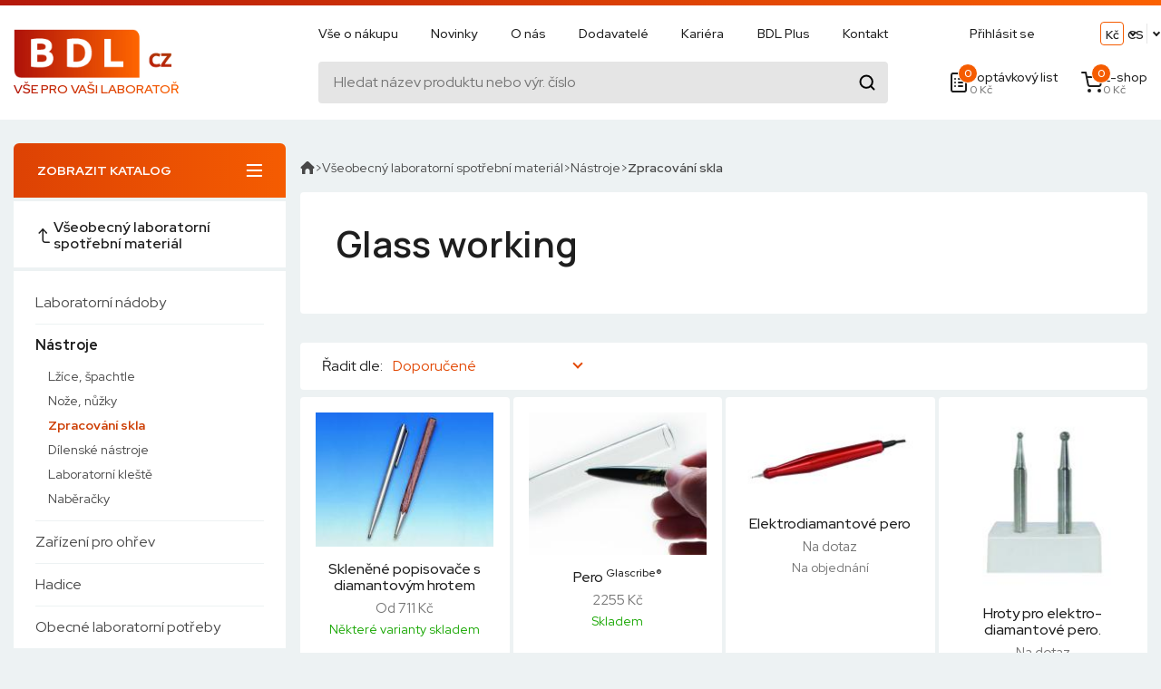

--- FILE ---
content_type: text/html; charset=UTF-8
request_url: https://www.bdl.cz/Glass-working_sc
body_size: 22084
content:
<!DOCTYPE html>
<html lang="cs">
    <head>
        <meta charset="UTF-8">
        <title> Zpracování skla | Bdl.cz</title>
        <meta charset="UTF-8">
        <meta http-equiv="X-UA-Compatible" content="IE=edge">
        <meta name="viewport" content="width=device-width, initial-scale=1.0">
        <meta name="description" content="    Zpracování skla - nabízíme široký výběr variant pro vaši laboratoř. Produkty skladem doručíme do 5 dnů, stálým zákazníkům poskytujeme výhodné slevy.">

        <link rel="apple-touch-icon" sizes="180x180" href="/build/img/apple-touch-icon.png">
        <link rel="icon" type="image/png" sizes="32x32" href="/build/img/favicon-32x32.png">
        <link rel="icon" type="image/png" sizes="16x16" href="/build/img/favicon-16x16.png">
        <link rel="manifest" href="/build/img/site.webmanifest">
        <link rel="mask-icon" href="/build/img/safari-pinned-tab.svg" color="#5bbad5">
        <meta name="msapplication-TileColor" content="#da532c">
        <meta name="theme-color" content="#ffffff">
        <meta property="og:site_name" content="Bdl.cz">
        <meta name="google-site-verification" content="hPyA3tuUhSjs2uaaetrhATUxagOxTJGuxNZIgiruxsc" />
                <link rel="canonical" href="https://www.bdl.cz/Glass-working_sc">
        <meta property="og:url" content="https://www.bdl.cz/Glass-working_sc">
                <script src="/bundles/fosjsrouting/js/router.min.js"></script>
        <script src="/js/fos_js_routes.js"></script>

        <!-- Google Fonts -->
        <link rel="preconnect" href="https://fonts.googleapis.com">
        <link rel="preconnect" href="https://fonts.gstatic.com" crossorigin>
        <link href="https://fonts.googleapis.com/css2?family=Inter:wght@400;500;600;700&display=swap" rel="stylesheet">

        <script>
            // Nastavení výchozího consent stavu
            window.dataLayer = window.dataLayer || [];
            function gtag(){dataLayer.push(arguments);}
            
            // Nastavení výchozích hodnot consent
            gtag('consent', 'default', {
                'ad_storage': 'denied',
                'analytics_storage': 'denied',
                'functionality_storage': 'denied',
                'personalization_storage': 'denied',
                'ad_user_data': 'denied',
                'ad_personalization': 'denied',
                'security_storage': 'granted'
            });
        </script>

        <!-- Google Tag Manager -->
        <script>(function(w,d,s,l,i){w[l]=w[l]||[];w[l].push({'gtm.start':
        new Date().getTime(),event:'gtm.js'});var f=d.getElementsByTagName(s)[0],
        j=d.createElement(s),dl=l!='dataLayer'?'&l='+l:'';j.async=true;j.src=
        'https://www.googletagmanager.com/gtm.js?id='+i+dl;f.parentNode.insertBefore(j,f);
        })(window,document,'script','dataLayer','GTM-M3XBT9F');</script>
        <!-- End Google Tag Manager -->


                    <link rel="stylesheet" href="/build/app.css">
        
                        <script src="/build/runtime.js" defer></script><script src="/build/vendors-node_modules_symfony_stimulus-bridge_dist_index_js-node_modules_glidejs_glide_src_ass-98a8ad.js" defer></script><script src="/build/app.js" defer></script>
            <script src="/build/vendors-node_modules_core-js_internals_classof_js-node_modules_core-js_internals_export_js-no-50db2e.js" defer></script><script src="/build/vendors-node_modules_core-js_internals_array-slice-simple_js-node_modules_core-js_internals_d-b99d9c.js" defer></script><script src="/build/vendors-node_modules_core-js_internals_array-method-has-species-support_js-node_modules_core--3ae0d3.js" defer></script><script src="/build/vendors-node_modules_core-js_internals_check-correctness-of-iteration_js-node_modules_core-js-a16bcc.js" defer></script><script src="/build/main.js" defer></script>
            <script src="/build/switch-tabs-main-menu.js" defer></script>
            <script src="/build/vendors-node_modules_core-js_modules_es_array_for-each_js-node_modules_core-js_modules_es_obj-7de22c.js" defer></script><script src="/build/vendors-node_modules_core-js_modules_es_array_concat_js-node_modules_core-js_modules_es_array-521c00.js" defer></script><script src="/build/vendors-node_modules_core-js_modules_es_string_replace_js.js" defer></script><script src="/build/vendors-node_modules_core-js_modules_es_array_index-of_js-node_modules_core-js_modules_es_arr-4fae80.js" defer></script><script src="/build/assets_js_api_shop_api_js-public_bundles_fosjsrouting_js_router_js-public_js_fos_js_routes_json.js" defer></script><script src="/build/add_product.js" defer></script>
            <script src="/build/vendors-node_modules_jquery_dist_jquery_js.js" defer></script><script src="/build/vendors-node_modules_core-js_internals_check-correctness-of-iteration_js-node_modules_core-js-858fa2.js" defer></script><script src="/build/cart.js" defer></script>
            <script src="/build/vendors-node_modules_core-js_internals_function-apply_js-node_modules_core-js_internals_strin-9e4c2b.js" defer></script><script src="/build/person_list.js" defer></script>
            <script src="/build/vendors-node_modules_vue-loader_dist_exportHelper_js-node_modules_vue_dist_vue_esm-bundler_js.js" defer></script><script src="/build/vendors-node_modules_core-js_modules_es_array_from_js-node_modules_core-js_modules_es_date_to-d1cf8b.js" defer></script><script src="/build/calendar.js" defer></script>
            <script src="/build/mount-search.js" defer></script>
            <script src="/build/mount-purchase-info.js" defer></script>
            <script src="/build/mount-news-grid.js" defer></script>
            <script src="/build/dataLayerListener.js" defer></script>
            <script src="/build/vendors-node_modules_core-js_modules_es_array_from_js-node_modules_core-js_modules_es_array_r-0705ac.js" defer></script><script src="/build/assets_js_vue_composables_useTranslations_js.js" defer></script><script src="/build/mount-cookie-panel.js" defer></script>
            <script src="/build/vendors-node_modules_glidejs_glide_dist_glide_esm_js.js" defer></script><script src="/build/glide.js" defer></script>

            <script src="/build/mount-category-tiles.js" defer></script>

            <script src="/build/vendors-node_modules_core-js_modules_web_url-search-params_js.js" defer></script><script src="/build/assets_js_vue_components_product-grid_vue.js" defer></script><script src="/build/mount-product-grid.js" defer></script>
        
        <script src="/build/mount-product-page.js" defer></script>

            <script>
            let json = '{"event":"view_category","ecommerce":{"category_name":"Zpracov\u00e1n\u00ed skla","category_id":1330}}';
            json = JSON.parse(json);
            window.addEventListener('DOMContentLoaded', function () {
                let event = new CustomEvent('dataLayerUpdate', {detail : json });
                document.dispatchEvent(event);
            })
        </script>
    
    </head>
    <body data-locale="cs">
    <!-- Google Tag Manager (noscript) -->
    <noscript><iframe src="https://www.googletagmanager.com/ns.html?id=GTM-M3XBT9F"
                      height="0" width="0" style="display:none;visibility:hidden"></iframe></noscript>
    <!-- End Google Tag Manager (noscript) -->
        <header class="header">
        <div class="container">
            <div class="header-inner">
                <div class="header__logo">
                    <a href="/" class="text-decoration-none">
                        <img src="/build/img/logo.jpg" alt="BDL.cz" class="header__logo-img">
                        <div class="header__logo-slogan">Vše pro vaši laboratoř</div>
                    </a>
                </div>
                                <nav class="header__menu">
        <li class="header__menu-item">
        <a href="/vse-o-nakupu" class="header__menu-link">
                            Vše o nákupu
                    </a>
    </li>
        <li class="header__menu-item">
        <a href="/novinky" class="header__menu-link">
                            Novinky
                    </a>
    </li>
        <li class="header__menu-item">
        <a href="/o-nas" class="header__menu-link">
                            O nás
                    </a>
    </li>
        <li class="header__menu-item">
        <a href="/dodavatele" class="header__menu-link">
                            Dodavatelé
                    </a>
    </li>
        <li class="header__menu-item">
        <a href="/kariera" class="header__menu-link">
                            Kariéra
                    </a>
    </li>
        <li class="header__menu-item">
        <a href="/bdl-plus" class="header__menu-link">
                            BDL Plus
                    </a>
    </li>
        <li class="header__menu-item">
        <a href="/kontakt" class="header__menu-link">
                            Kontakt
                    </a>
    </li>
    </nav>
<div class="header__user">
        <a href="#" class="header__user-login modal-trigger" data-target="loginModal">
        <svg class="heade-header__user-login-icon" width="24" height="24" viewBox="0 0 24 24">
            <use href="/build/svg/icon-user.svg#iconUser"></use>
        </svg>
        <span class="d-none d-lg-block">Přihlásit se</span>
    </a>
    </div>
<div class="header__site-settings">
    <div class="header__currency custom-select custom-select--curency">
        <button type="button" class="custom-select__current">
            Kč
        </button>
        <div class="custom-select__options">
                            <label for="czk" class="custom-select__option is-active">
                    <input class="custom-select__input" type="radio" name="currency" id="czk" value="czk">
                    <a href="/_request/changeCurrency/1" class="custom-select__option-title">Kč</a>
                </label>
                            <label for="czk" class="custom-select__option ">
                    <input class="custom-select__input" type="radio" name="currency" id="czk" value="czk">
                    <a href="/_request/changeCurrency/2" class="custom-select__option-title">€</a>
                </label>
            
        </div>
    </div>
    <div class="header__language custom-select custom-select--language">
        <button type="button" class="custom-select__current">
            CS
        </button>
        <div class="custom-select__options">
                                                            <div class="custom-select__option is-active">
                                                                            <a href="/Glass-working_sc" class="custom-select__option-title text-decoration-none">CS</a>
                                            </div>
                                    <div class="custom-select__option ">
                                                                            <a href="/en/Glass-working_sc" class="custom-select__option-title text-decoration-none">EN</a>
                                            </div>
                                    </div>
    </div>
</div>

                                
<slot id="purchaseInfo"
     data-currency="1"
     data-purchase-count="0"
     data-inquiry-count="0"
     data-purchase-price="0"
     data-inquiry-price="0"
>
</slot>
<div class="header__mobile-toggler">
    <button type="button" class="header__mobile-toggler-btn">
        <svg width="24" height="24" viewBox="0 0 24 24">
            <use class="header__mobile-burger" href="/build/svg/mobileMenu-icons.svg#iconBurger"></use>
            <use class="header__mobile-close" href="/build/svg/mobileMenu-icons.svg#iconClose"></use>
        </svg>
    </button>
</div>
                <div id="search-vue" class="header__search"></div>
            </div>
                        <nav class="mobile-nav">
    <menu class="categories-tabs">
                                                                        <li>
                <a href="/laboratorni-potreby" class="categories-tabs__button is-open" data-tab-button="LabMain">
                    Laboratorní potřeby
                </a>
            </li>
                                                                        <li>
                <a href="/borer-advanced-cleaning-solutions" class="categories-tabs__button " data-tab-button="Cleaning">
                    Čištění Borer
                </a>
            </li>
                                                                        <li>
                <a href="/Chemikalie-a-kolony" class="categories-tabs__button " data-tab-button="Chemicals">
                    Chemikálie a kolony
                </a>
            </li>
            </menu>
                <ul class="mobile-nav__categories mobile-categories d-block" data-tab-panel="LabMain">
                                                                    <li class="mobile-categories__item d-none">
                                            <a href="/laboratorni-potreby_sc" class="mobile-categories__category text-decoration-none" data-target-category="cat0">
                                                            Laboratorní potřeby
                                                    </a>
                                </li>
                                                                                                                                                                                                                                                                                                                                                                                                                                                                                                <li class="mobile-categories__item ">
                                            <button class="mobile-categories__category" data-target-category="cat1">
                                                            Všeobecný laboratorní spotřební materiál
                                                    </button>
                        <div class="mobile-subcategories" id="cat1">
                        <div class="mobile-subcategory-header">
                            <button class="mobile-subcategory__btn">
                                <div class="arrow arrow--left"></div>
                            </button>
                            <a href="/General-laboratory-consumables_sc" class="mobile-subcategory__link">
                                                                    Všeobecný laboratorní spotřební materiál
                                                            </a>
                        </div>

                        <ul class="mobile-subcategories__list">
                            <li class="mobile-subcategories__item">
                                <a href="/General-laboratory-consumables_sc" class="mobile-subcategories__cat-link">
                                    Zobrazit vše z kategorie                                </a>
                            </li>
                                                                                                <li class="mobile-subcategories__item">
                                    <button type="button" class="mobile-subcategories__toggler">
                                                                                    Laboratorní nádoby
                                                                            </button>
                                    <ul class="mobile-sub-subcategories">
                                        <li class="mobile-sub-subcategories__item">
                                            <a href="/Vessels_sc" class="mobile-sub-subcategories__cat-link">Zobrazit vše z kategorie</a>
                                        </li>
                                                                                                                                    <li class="mobile-sub-subcategories__item">
                                                    <a href="/Beakers_sc" class="mobile-sub-subcategories__link">Kádinky</a>
                                                </li>
                                                                                                                                                                                <li class="mobile-sub-subcategories__item">
                                                    <a href="/Measuring-jugs_sc" class="mobile-sub-subcategories__link">Odměrné nádoby</a>
                                                </li>
                                                                                                                                                                                <li class="mobile-sub-subcategories__item">
                                                    <a href="/Flasks_sc" class="mobile-sub-subcategories__link">Baňky</a>
                                                </li>
                                                                                                                                                                                <li class="mobile-sub-subcategories__item">
                                                    <a href="/Test-tubes_sc" class="mobile-sub-subcategories__link">Laboratorní zkumavky</a>
                                                </li>
                                                                                                                                                                                <li class="mobile-sub-subcategories__item">
                                                    <a href="/Stoppers_sc" class="mobile-sub-subcategories__link">Zátky</a>
                                                </li>
                                                                                                                                                                                <li class="mobile-sub-subcategories__item">
                                                    <a href="/Tube-racks_sc" class="mobile-sub-subcategories__link">Stojany na zkumavky</a>
                                                </li>
                                                                                                                                                                                <li class="mobile-sub-subcategories__item">
                                                    <a href="/Containers_sc" class="mobile-sub-subcategories__link">Kontejnery</a>
                                                </li>
                                                                                                                                                                                <li class="mobile-sub-subcategories__item">
                                                    <a href="/Baskets_sc" class="mobile-sub-subcategories__link">Koše</a>
                                                </li>
                                                                                                                                                                                <li class="mobile-sub-subcategories__item">
                                                    <a href="/Transport-boxes_sc" class="mobile-sub-subcategories__link">Přepravní boxy</a>
                                                </li>
                                                                                                                                                                                <li class="mobile-sub-subcategories__item">
                                                    <a href="/Buckets_sc" class="mobile-sub-subcategories__link">Kbelíky</a>
                                                </li>
                                                                                                                                                                                <li class="mobile-sub-subcategories__item">
                                                    <a href="/Aspirators-and-Carboys_sc" class="mobile-sub-subcategories__link">Aspirátory a karboxy</a>
                                                </li>
                                                                                                                                                                                <li class="mobile-sub-subcategories__item">
                                                    <a href="/Wide-mouth-bottles_sc" class="mobile-sub-subcategories__link">Lahve se širokým hrdlem</a>
                                                </li>
                                                                                                                                                                                <li class="mobile-sub-subcategories__item">
                                                    <a href="/Wide-mouth-kegs_sc" class="mobile-sub-subcategories__link">Sudy se širokým hrdlem</a>
                                                </li>
                                                                                                                                                                                <li class="mobile-sub-subcategories__item">
                                                    <a href="/Narrow-mouth-bottles_sc" class="mobile-sub-subcategories__link">Lahve s úzkým hrdlem</a>
                                                </li>
                                                                                                                                                                                <li class="mobile-sub-subcategories__item">
                                                    <a href="/Square-bottles_sc" class="mobile-sub-subcategories__link">Hranaté lahve</a>
                                                </li>
                                                                                                                                                                                <li class="mobile-sub-subcategories__item">
                                                    <a href="/Reagent-bottles_sc" class="mobile-sub-subcategories__link">Lahvičky s činidly</a>
                                                </li>
                                                                                                                                                                                <li class="mobile-sub-subcategories__item">
                                                    <a href="/Spray-dropping-bottles_sc" class="mobile-sub-subcategories__link">Laboratorní střičky a rozprašovače</a>
                                                </li>
                                                                                                                                                                                <li class="mobile-sub-subcategories__item">
                                                    <a href="/Funnels_sc" class="mobile-sub-subcategories__link">FIltrační a další nálevky</a>
                                                </li>
                                                                                                                                                                                <li class="mobile-sub-subcategories__item">
                                                    <a href="/Cylinders_sc" class="mobile-sub-subcategories__link">Válce</a>
                                                </li>
                                                                                                                                                                                <li class="mobile-sub-subcategories__item">
                                                    <a href="/Dishes_sc" class="mobile-sub-subcategories__link">Laboratorní misky a zásobníky</a>
                                                </li>
                                                                                                                                                                                <li class="mobile-sub-subcategories__item">
                                                    <a href="/Crucibles_sc" class="mobile-sub-subcategories__link">Kelímky</a>
                                                </li>
                                                                                                                        </ul>
                                </li>
                                                                                                                                <li class="mobile-subcategories__item">
                                    <button type="button" class="mobile-subcategories__toggler">
                                                                                    Nástroje
                                                                            </button>
                                    <ul class="mobile-sub-subcategories">
                                        <li class="mobile-sub-subcategories__item">
                                            <a href="/Tools_sc" class="mobile-sub-subcategories__cat-link">Zobrazit vše z kategorie</a>
                                        </li>
                                                                                                                                    <li class="mobile-sub-subcategories__item">
                                                    <a href="/Spoons-Spatulas_sc" class="mobile-sub-subcategories__link">Lžíce, špachtle</a>
                                                </li>
                                                                                                                                                                                <li class="mobile-sub-subcategories__item">
                                                    <a href="/Knives-Scissors_sc" class="mobile-sub-subcategories__link">Nože, nůžky</a>
                                                </li>
                                                                                                                                                                                <li class="mobile-sub-subcategories__item">
                                                    <a href="/Glass-working_sc" class="mobile-sub-subcategories__link">Zpracování skla</a>
                                                </li>
                                                                                                                                                                                <li class="mobile-sub-subcategories__item">
                                                    <a href="/Workshop-tools_sc" class="mobile-sub-subcategories__link">Dílenské nástroje</a>
                                                </li>
                                                                                                                                                                                <li class="mobile-sub-subcategories__item">
                                                    <a href="/Forceps_sc" class="mobile-sub-subcategories__link">Laboratorní kleště</a>
                                                </li>
                                                                                                                                                                                <li class="mobile-sub-subcategories__item">
                                                    <a href="/Scoops_sc" class="mobile-sub-subcategories__link">Naběračky</a>
                                                </li>
                                                                                                                        </ul>
                                </li>
                                                                                                                                <li class="mobile-subcategories__item">
                                    <button type="button" class="mobile-subcategories__toggler">
                                                                                    Zařízení pro ohřev
                                                                            </button>
                                    <ul class="mobile-sub-subcategories">
                                        <li class="mobile-sub-subcategories__item">
                                            <a href="/Heating-101500%0A_sc" class="mobile-sub-subcategories__cat-link">Zobrazit vše z kategorie</a>
                                        </li>
                                                                                                                                    <li class="mobile-sub-subcategories__item">
                                                    <a href="/Drying_sc" class="mobile-sub-subcategories__link">Sušení</a>
                                                </li>
                                                                                                                                                                                <li class="mobile-sub-subcategories__item">
                                                    <a href="/Burners_sc" class="mobile-sub-subcategories__link">Hořáky</a>
                                                </li>
                                                                                                                                                                                <li class="mobile-sub-subcategories__item">
                                                    <a href="/Beaker-tongs_sc" class="mobile-sub-subcategories__link">Kleště na kádinky</a>
                                                </li>
                                                                                                                                                                                <li class="mobile-sub-subcategories__item">
                                                    <a href="/Tripod_sc" class="mobile-sub-subcategories__link">Stativ</a>
                                                </li>
                                                                                                                        </ul>
                                </li>
                                                                                                                                <li class="mobile-subcategories__item">
                                    <button type="button" class="mobile-subcategories__toggler">
                                                                                    Hadice
                                                                            </button>
                                    <ul class="mobile-sub-subcategories">
                                        <li class="mobile-sub-subcategories__item">
                                            <a href="/Tubing_sc" class="mobile-sub-subcategories__cat-link">Zobrazit vše z kategorie</a>
                                        </li>
                                                                                                                                    <li class="mobile-sub-subcategories__item">
                                                    <a href="/Tubing-Gas_sc" class="mobile-sub-subcategories__link">Hadice - plyn</a>
                                                </li>
                                                                                                                                                                                <li class="mobile-sub-subcategories__item">
                                                    <a href="/Rubber_sc" class="mobile-sub-subcategories__link">Guma</a>
                                                </li>
                                                                                                                                                                                <li class="mobile-sub-subcategories__item">
                                                    <a href="/Plastic_sc" class="mobile-sub-subcategories__link">Plastové hadice a hadičky</a>
                                                </li>
                                                                                                                                                                                <li class="mobile-sub-subcategories__item">
                                                    <a href="/Adapters-Clips-Clamps_sc" class="mobile-sub-subcategories__link">Adaptéry, klipy, svorky</a>
                                                </li>
                                                                                                                        </ul>
                                </li>
                                                                                                                                <li class="mobile-subcategories__item">
                                    <button type="button" class="mobile-subcategories__toggler">
                                                                                    Obecné laboratorní potřeby
                                                                            </button>
                                    <ul class="mobile-sub-subcategories">
                                        <li class="mobile-sub-subcategories__item">
                                            <a href="/General-laboratory-aids_sc" class="mobile-sub-subcategories__cat-link">Zobrazit vše z kategorie</a>
                                        </li>
                                                                                                                                    <li class="mobile-sub-subcategories__item">
                                                    <a href="/Labels_sc" class="mobile-sub-subcategories__link">Štítky</a>
                                                </li>
                                                                                                                                                                                <li class="mobile-sub-subcategories__item">
                                                    <a href="/Documenting_sc" class="mobile-sub-subcategories__link">Dokumentace</a>
                                                </li>
                                                                                                                                                                                <li class="mobile-sub-subcategories__item">
                                                    <a href="/Laboratory-jacks_sc" class="mobile-sub-subcategories__link">Laboratorní zvedáky</a>
                                                </li>
                                                                                                                                                                                <li class="mobile-sub-subcategories__item">
                                                    <a href="/Stands-Fittings_sc" class="mobile-sub-subcategories__link">Laboratorní držáky, podstavce a příslušenství </a>
                                                </li>
                                                                                                                                                                                <li class="mobile-sub-subcategories__item">
                                                    <a href="/Batteries_sc" class="mobile-sub-subcategories__link">Baterie</a>
                                                </li>
                                                                                                                                                                                <li class="mobile-sub-subcategories__item">
                                                    <a href="/Accessories-for-electrical-device_sc" class="mobile-sub-subcategories__link">Příslušenství pro elektrická zařízení</a>
                                                </li>
                                                                                                                                                                                <li class="mobile-sub-subcategories__item">
                                                    <a href="/Bags-Foils_sc" class="mobile-sub-subcategories__link">Sáčky, fólie</a>
                                                </li>
                                                                                                                                                                                <li class="mobile-sub-subcategories__item">
                                                    <a href="/Greases_sc" class="mobile-sub-subcategories__link">Maziva</a>
                                                </li>
                                                                                                                        </ul>
                                </li>
                                                                                                                    </ul>
                    </div>
                                </li>
                                                                                                                                                                                                                                                                                                                                                                                                                                                                                                                                                                                                                                                                                                                                                                                                                                                                                                                                                                                                                                                                                                                    <li class="mobile-categories__item ">
                                            <button class="mobile-categories__category" data-target-category="cat2">
                                                            Bezpečnost práce, Bezpečnost
                                                    </button>
                        <div class="mobile-subcategories" id="cat2">
                        <div class="mobile-subcategory-header">
                            <button class="mobile-subcategory__btn">
                                <div class="arrow arrow--left"></div>
                            </button>
                            <a href="/Occupational-safety-Security_sc" class="mobile-subcategory__link">
                                                                    Bezpečnost práce, Bezpečnost
                                                            </a>
                        </div>

                        <ul class="mobile-subcategories__list">
                            <li class="mobile-subcategories__item">
                                <a href="/Occupational-safety-Security_sc" class="mobile-subcategories__cat-link">
                                    Zobrazit vše z kategorie                                </a>
                            </li>
                                                                                                <li class="mobile-subcategories__item">
                                    <button type="button" class="mobile-subcategories__toggler">
                                                                                     Laboratorní brýle a štíty
                                                                            </button>
                                    <ul class="mobile-sub-subcategories">
                                        <li class="mobile-sub-subcategories__item">
                                            <a href="/Eye-protection_sc" class="mobile-sub-subcategories__cat-link">Zobrazit vše z kategorie</a>
                                        </li>
                                                                                                                                    <li class="mobile-sub-subcategories__item">
                                                    <a href="/Eyeshields_sc" class="mobile-sub-subcategories__link">Ochranné brýle</a>
                                                </li>
                                                                                                                                                                                <li class="mobile-sub-subcategories__item">
                                                    <a href="/Panoramic-eyeshields_sc" class="mobile-sub-subcategories__link">Uzavřené ochranné brýle</a>
                                                </li>
                                                                                                                                                                                <li class="mobile-sub-subcategories__item">
                                                    <a href="/Overgoggles_sc" class="mobile-sub-subcategories__link">Ochranné brýle přes dioptrické brýle</a>
                                                </li>
                                                                                                                                                                                <li class="mobile-sub-subcategories__item">
                                                    <a href="/Accessories_sc" class="mobile-sub-subcategories__link">Příslušenství k ochranným brýlím</a>
                                                </li>
                                                                                                                                                                                <li class="mobile-sub-subcategories__item">
                                                    <a href="/Safety-shields_sc" class="mobile-sub-subcategories__link">Obličejové štíty</a>
                                                </li>
                                                                                                                        </ul>
                                </li>
                                                                                                                                <li class="mobile-subcategories__item">
                                    <button type="button" class="mobile-subcategories__toggler">
                                                                                    Ochrana dýchacích cest
                                                                            </button>
                                    <ul class="mobile-sub-subcategories">
                                        <li class="mobile-sub-subcategories__item">
                                            <a href="/Breathing-protection_sc" class="mobile-sub-subcategories__cat-link">Zobrazit vše z kategorie</a>
                                        </li>
                                                                                                                                    <li class="mobile-sub-subcategories__item">
                                                    <a href="/Hygiene-masks_sc" class="mobile-sub-subcategories__link">Hygienické masky</a>
                                                </li>
                                                                                                                                                                                <li class="mobile-sub-subcategories__item">
                                                    <a href="/Half-masks_sc" class="mobile-sub-subcategories__link">Polomasky</a>
                                                </li>
                                                                                                                                                                                <li class="mobile-sub-subcategories__item">
                                                    <a href="/Full-face-masks_sc" class="mobile-sub-subcategories__link">Celoobličejové masky</a>
                                                </li>
                                                                                                                        </ul>
                                </li>
                                                                                                                                <li class="mobile-subcategories__item">
                                    <button type="button" class="mobile-subcategories__toggler">
                                                                                    Ochrana sluchu
                                                                            </button>
                                    <ul class="mobile-sub-subcategories">
                                        <li class="mobile-sub-subcategories__item">
                                            <a href="/Ear-protection_sc" class="mobile-sub-subcategories__cat-link">Zobrazit vše z kategorie</a>
                                        </li>
                                                                                                                                    <li class="mobile-sub-subcategories__item">
                                                    <a href="/Noise-protection_sc" class="mobile-sub-subcategories__link">Ochrana proti hluku</a>
                                                </li>
                                                                                                                        </ul>
                                </li>
                                                                                                                                <li class="mobile-subcategories__item">
                                    <button type="button" class="mobile-subcategories__toggler">
                                                                                    Rukavice
                                                                            </button>
                                    <ul class="mobile-sub-subcategories">
                                        <li class="mobile-sub-subcategories__item">
                                            <a href="/Gloves_sc" class="mobile-sub-subcategories__cat-link">Zobrazit vše z kategorie</a>
                                        </li>
                                                                                                                                    <li class="mobile-sub-subcategories__item">
                                                    <a href="/Vinyl-gloves_sc" class="mobile-sub-subcategories__link">Vinylové rukavice</a>
                                                </li>
                                                                                                                                                                                <li class="mobile-sub-subcategories__item">
                                                    <a href="/Latex-gloves_sc" class="mobile-sub-subcategories__link">Latexové rukavice</a>
                                                </li>
                                                                                                                                                                                <li class="mobile-sub-subcategories__item">
                                                    <a href="/Nitrile-gloves-900410_sc" class="mobile-sub-subcategories__link">Nitrilové rukavice</a>
                                                </li>
                                                                                                                                                                                <li class="mobile-sub-subcategories__item">
                                                    <a href="/Glove-box-holder_sc" class="mobile-sub-subcategories__link">Držák přihrádky na rukavice</a>
                                                </li>
                                                                                                                                                                                <li class="mobile-sub-subcategories__item">
                                                    <a href="/Chemical-protective-gloves_sc" class="mobile-sub-subcategories__link">Chemické ochranné rukavice</a>
                                                </li>
                                                                                                                                                                                <li class="mobile-sub-subcategories__item">
                                                    <a href="/Cotton-safety-gloves_sc" class="mobile-sub-subcategories__link">Bavlněné ochranné rukavice</a>
                                                </li>
                                                                                                                                                                                <li class="mobile-sub-subcategories__item">
                                                    <a href="/Cut-resistant-gloves_sc" class="mobile-sub-subcategories__link">Rukavice odolné proti pořezání</a>
                                                </li>
                                                                                                                                                                                <li class="mobile-sub-subcategories__item">
                                                    <a href="/Temperature-protective-gloves_sc" class="mobile-sub-subcategories__link">Teplotní ochranné rukavice</a>
                                                </li>
                                                                                                                        </ul>
                                </li>
                                                                                                                                <li class="mobile-subcategories__item">
                                    <button type="button" class="mobile-subcategories__toggler">
                                                                                    Ochrana pokožky
                                                                            </button>
                                    <ul class="mobile-sub-subcategories">
                                        <li class="mobile-sub-subcategories__item">
                                            <a href="/Skin-protection_sc" class="mobile-sub-subcategories__cat-link">Zobrazit vše z kategorie</a>
                                        </li>
                                                                                                                                    <li class="mobile-sub-subcategories__item">
                                                    <a href="/Skin-care_sc" class="mobile-sub-subcategories__link">Péče o pleť</a>
                                                </li>
                                                                                                                        </ul>
                                </li>
                                                                                                                                <li class="mobile-subcategories__item">
                                    <button type="button" class="mobile-subcategories__toggler">
                                                                                    Ochranné oděvy
                                                                            </button>
                                    <ul class="mobile-sub-subcategories">
                                        <li class="mobile-sub-subcategories__item">
                                            <a href="/Protective-clothing_sc" class="mobile-sub-subcategories__cat-link">Zobrazit vše z kategorie</a>
                                        </li>
                                                                                                                                    <li class="mobile-sub-subcategories__item">
                                                    <a href="/Laboratory-coats_sc" class="mobile-sub-subcategories__link">Laboratorní pláště</a>
                                                </li>
                                                                                                                                                                                <li class="mobile-sub-subcategories__item">
                                                    <a href="/Aprons_sc" class="mobile-sub-subcategories__link">Zástěry</a>
                                                </li>
                                                                                                                                                                                <li class="mobile-sub-subcategories__item">
                                                    <a href="/Coveralls_sc" class="mobile-sub-subcategories__link">Kombinézy</a>
                                                </li>
                                                                                                                                                                                <li class="mobile-sub-subcategories__item">
                                                    <a href="/Caps_sc" class="mobile-sub-subcategories__link">Čepice</a>
                                                </li>
                                                                                                                                                                                <li class="mobile-sub-subcategories__item">
                                                    <a href="/Oversleeves_sc" class="mobile-sub-subcategories__link">Ochranné rukávy</a>
                                                </li>
                                                                                                                                                                                <li class="mobile-sub-subcategories__item">
                                                    <a href="/Shoes_sc" class="mobile-sub-subcategories__link">Boty</a>
                                                </li>
                                                                                                                        </ul>
                                </li>
                                                                                                                                <li class="mobile-subcategories__item">
                                    <button type="button" class="mobile-subcategories__toggler">
                                                                                    Identifikace nebezpečí
                                                                            </button>
                                    <ul class="mobile-sub-subcategories">
                                        <li class="mobile-sub-subcategories__item">
                                            <a href="/Identification-of-hazards_sc" class="mobile-sub-subcategories__cat-link">Zobrazit vše z kategorie</a>
                                        </li>
                                                                                                                                    <li class="mobile-sub-subcategories__item">
                                                    <a href="/Safety-signs_sc" class="mobile-sub-subcategories__link">Bezpečnostní značky</a>
                                                </li>
                                                                                                                        </ul>
                                </li>
                                                                                                                                <li class="mobile-subcategories__item">
                                    <button type="button" class="mobile-subcategories__toggler">
                                                                                    První pomoc
                                                                            </button>
                                    <ul class="mobile-sub-subcategories">
                                        <li class="mobile-sub-subcategories__item">
                                            <a href="/First-aid_sc" class="mobile-sub-subcategories__cat-link">Zobrazit vše z kategorie</a>
                                        </li>
                                                                                                                                    <li class="mobile-sub-subcategories__item">
                                                    <a href="/Eye-wash-bottles_sc" class="mobile-sub-subcategories__link">Lahvičky na výplach očí</a>
                                                </li>
                                                                                                                                                                                <li class="mobile-sub-subcategories__item">
                                                    <a href="/Eye-wash-stations_sc" class="mobile-sub-subcategories__link">Stanice na mytí očí</a>
                                                </li>
                                                                                                                                                                                <li class="mobile-sub-subcategories__item">
                                                    <a href="/Body-showers_sc" class="mobile-sub-subcategories__link">Tělové sprchy</a>
                                                </li>
                                                                                                                                                                                <li class="mobile-sub-subcategories__item">
                                                    <a href="/Dressings-plasters_sc" class="mobile-sub-subcategories__link">Obvazy/náplasti</a>
                                                </li>
                                                                                                                                                                                <li class="mobile-sub-subcategories__item">
                                                    <a href="/Fire-protection_sc" class="mobile-sub-subcategories__link">Požární ochrana</a>
                                                </li>
                                                                                                                        </ul>
                                </li>
                                                                                                                                <li class="mobile-subcategories__item">
                                    <button type="button" class="mobile-subcategories__toggler">
                                                                                    Likvidace odpadu
                                                                            </button>
                                    <ul class="mobile-sub-subcategories">
                                        <li class="mobile-sub-subcategories__item">
                                            <a href="/Waste-disposal_sc" class="mobile-sub-subcategories__cat-link">Zobrazit vše z kategorie</a>
                                        </li>
                                                                                                                                    <li class="mobile-sub-subcategories__item">
                                                    <a href="/Waste-Disposal-bags_sc" class="mobile-sub-subcategories__link">Odpad, pytle na odpadky</a>
                                                </li>
                                                                                                                                                                                <li class="mobile-sub-subcategories__item">
                                                    <a href="/Waste-bins_sc" class="mobile-sub-subcategories__link">Odpadkové koše</a>
                                                </li>
                                                                                                                                                                                <li class="mobile-sub-subcategories__item">
                                                    <a href="/Chemical-Sorbents_sc" class="mobile-sub-subcategories__link">Chemické sorbenty</a>
                                                </li>
                                                                                                                        </ul>
                                </li>
                                                                                                                                <li class="mobile-subcategories__item">
                                    <button type="button" class="mobile-subcategories__toggler">
                                                                                    Bezpečnostní kontejnery
                                                                            </button>
                                    <ul class="mobile-sub-subcategories">
                                        <li class="mobile-sub-subcategories__item">
                                            <a href="/Safety-containers_sc" class="mobile-sub-subcategories__cat-link">Zobrazit vše z kategorie</a>
                                        </li>
                                                                                                                                    <li class="mobile-sub-subcategories__item">
                                                    <a href="/Transport-storage-containers_sc" class="mobile-sub-subcategories__link">Přeprava, skladovací kontejnery</a>
                                                </li>
                                                                                                                                                                                <li class="mobile-sub-subcategories__item">
                                                    <a href="/Drum-sumps_sc" class="mobile-sub-subcategories__link">Bubnové jímky</a>
                                                </li>
                                                                                                                        </ul>
                                </li>
                                                                                                                                <li class="mobile-subcategories__item">
                                    <button type="button" class="mobile-subcategories__toggler">
                                                                                    Vozíky
                                                                            </button>
                                    <ul class="mobile-sub-subcategories">
                                        <li class="mobile-sub-subcategories__item">
                                            <a href="/Transport_sc" class="mobile-sub-subcategories__cat-link">Zobrazit vše z kategorie</a>
                                        </li>
                                                                                                                                    <li class="mobile-sub-subcategories__item">
                                                    <a href="/Trolleys_sc" class="mobile-sub-subcategories__link">Policový vozík</a>
                                                </li>
                                                                                                                        </ul>
                                </li>
                                                                                                                                                                                            <li class="mobile-subcategories__item">
                                    <button type="button" class="mobile-subcategories__toggler">
                                                                                    Nábytek
                                                                            </button>
                                    <ul class="mobile-sub-subcategories">
                                        <li class="mobile-sub-subcategories__item">
                                            <a href="/Furniture_sc" class="mobile-sub-subcategories__cat-link">Zobrazit vše z kategorie</a>
                                        </li>
                                                                                                                                    <li class="mobile-sub-subcategories__item">
                                                    <a href="/Chairs_sc" class="mobile-sub-subcategories__link">Židle</a>
                                                </li>
                                                                                                                                                                                <li class="mobile-sub-subcategories__item">
                                                    <a href="/Lamps_sc" class="mobile-sub-subcategories__link">Svítidla</a>
                                                </li>
                                                                                                                                                                                <li class="mobile-sub-subcategories__item">
                                                    <a href="/Step-ladders_sc" class="mobile-sub-subcategories__link">Stupňovité žebříky</a>
                                                </li>
                                                                                                                                                                                <li class="mobile-sub-subcategories__item">
                                                    <a href="/Furniture-156040_sc" class="mobile-sub-subcategories__link">Nábytek</a>
                                                </li>
                                                                                                                                                                                <li class="mobile-sub-subcategories__item">
                                                    <a href="/Fume-hoods_sc" class="mobile-sub-subcategories__link">Odsavače par</a>
                                                </li>
                                                                                                                                                                                <li class="mobile-sub-subcategories__item">
                                                    <a href="/Safety-cabinets_sc" class="mobile-sub-subcategories__link">Bezpečnostní skříně</a>
                                                </li>
                                                                                                                        </ul>
                                </li>
                                                                                                                    </ul>
                    </div>
                                </li>
                                                                                                                                                                                                                                                                                                                                                                                                                                                                                                                                                                                                                                                                                                                                                                                                                                                                                                                                                                                                                                                                                <li class="mobile-categories__item ">
                                            <button class="mobile-categories__category" data-target-category="cat3">
                                                            Analytické měření a testování
                                                    </button>
                        <div class="mobile-subcategories" id="cat3">
                        <div class="mobile-subcategory-header">
                            <button class="mobile-subcategory__btn">
                                <div class="arrow arrow--left"></div>
                            </button>
                            <a href="/Analytical-measurement-and-testing_sc" class="mobile-subcategory__link">
                                                                    Analytické měření a testování
                                                            </a>
                        </div>

                        <ul class="mobile-subcategories__list">
                            <li class="mobile-subcategories__item">
                                <a href="/Analytical-measurement-and-testing_sc" class="mobile-subcategories__cat-link">
                                    Zobrazit vše z kategorie                                </a>
                            </li>
                                                                                                <li class="mobile-subcategories__item">
                                    <button type="button" class="mobile-subcategories__toggler">
                                                                                    Měření pH
                                                                            </button>
                                    <ul class="mobile-sub-subcategories">
                                        <li class="mobile-sub-subcategories__item">
                                            <a href="/pH-measurement_sc" class="mobile-sub-subcategories__cat-link">Zobrazit vše z kategorie</a>
                                        </li>
                                                                                                                                    <li class="mobile-sub-subcategories__item">
                                                    <a href="/Paper-chopstick_sc" class="mobile-sub-subcategories__link">Indikační papíry a proužky</a>
                                                </li>
                                                                                                                                                                                <li class="mobile-sub-subcategories__item">
                                                    <a href="/Portable-devices_sc" class="mobile-sub-subcategories__link">Přenosné zařízení pro měření ph</a>
                                                </li>
                                                                                                                                                                                <li class="mobile-sub-subcategories__item">
                                                    <a href="/Table-devices_sc" class="mobile-sub-subcategories__link">Stolní zařízení pro měření ph</a>
                                                </li>
                                                                                                                                                                                <li class="mobile-sub-subcategories__item">
                                                    <a href="/pH-Electrodes_sc" class="mobile-sub-subcategories__link">pH elektrody</a>
                                                </li>
                                                                                                                                                                                <li class="mobile-sub-subcategories__item">
                                                    <a href="/Redox-Electrodes_sc" class="mobile-sub-subcategories__link">Redoxní elektrody</a>
                                                </li>
                                                                                                                                                                                <li class="mobile-sub-subcategories__item">
                                                    <a href="/Ion-selective-Electrodes_sc" class="mobile-sub-subcategories__link">Iontově selektivní elektrody</a>
                                                </li>
                                                                                                                                                                                <li class="mobile-sub-subcategories__item">
                                                    <a href="/Electrode-accessories_sc" class="mobile-sub-subcategories__link">Příslušenství elektrod</a>
                                                </li>
                                                                                                                                                                                <li class="mobile-sub-subcategories__item">
                                                    <a href="/Buffer-solutions_sc" class="mobile-sub-subcategories__link">Pufrovací roztoky</a>
                                                </li>
                                                                                                                        </ul>
                                </li>
                                                                                                                                <li class="mobile-subcategories__item">
                                    <button type="button" class="mobile-subcategories__toggler">
                                                                                    Měření vodivosti
                                                                            </button>
                                    <ul class="mobile-sub-subcategories">
                                        <li class="mobile-sub-subcategories__item">
                                            <a href="/Conductivity-measurement_sc" class="mobile-sub-subcategories__cat-link">Zobrazit vše z kategorie</a>
                                        </li>
                                                                                                                                    <li class="mobile-sub-subcategories__item">
                                                    <a href="/Portable-devices-200610_sc" class="mobile-sub-subcategories__link">Přenosná zařízení</a>
                                                </li>
                                                                                                                                                                                <li class="mobile-sub-subcategories__item">
                                                    <a href="/Table-devices-200615_sc" class="mobile-sub-subcategories__link">Stolní zařízení</a>
                                                </li>
                                                                                                                                                                                <li class="mobile-sub-subcategories__item">
                                                    <a href="/Electrodes_sc" class="mobile-sub-subcategories__link">Vodivostní sondy a elektrody</a>
                                                </li>
                                                                                                                                                                                <li class="mobile-sub-subcategories__item">
                                                    <a href="/Solutions_sc" class="mobile-sub-subcategories__link">Roztoky</a>
                                                </li>
                                                                                                                        </ul>
                                </li>
                                                                                                                                <li class="mobile-subcategories__item">
                                    <button type="button" class="mobile-subcategories__toggler">
                                                                                    Měření kyslíku
                                                                            </button>
                                    <ul class="mobile-sub-subcategories">
                                        <li class="mobile-sub-subcategories__item">
                                            <a href="/Oxygen-measurement_sc" class="mobile-sub-subcategories__cat-link">Zobrazit vše z kategorie</a>
                                        </li>
                                                                                                                                    <li class="mobile-sub-subcategories__item">
                                                    <a href="/Devices_sc" class="mobile-sub-subcategories__link">Zařízení</a>
                                                </li>
                                                                                                                                                                                <li class="mobile-sub-subcategories__item">
                                                    <a href="/Electrodes-and-accessories_sc" class="mobile-sub-subcategories__link">Elektrody a příslušenství</a>
                                                </li>
                                                                                                                        </ul>
                                </li>
                                                                                                                                <li class="mobile-subcategories__item">
                                    <button type="button" class="mobile-subcategories__toggler">
                                                                                    Víceparametrové měření
                                                                            </button>
                                    <ul class="mobile-sub-subcategories">
                                        <li class="mobile-sub-subcategories__item">
                                            <a href="/Multiparameter-measurement_sc" class="mobile-sub-subcategories__cat-link">Zobrazit vše z kategorie</a>
                                        </li>
                                                                                                                                    <li class="mobile-sub-subcategories__item">
                                                    <a href="/Devices-200810_sc" class="mobile-sub-subcategories__link">Zařízení</a>
                                                </li>
                                                                                                                        </ul>
                                </li>
                                                                                                                                <li class="mobile-subcategories__item">
                                    <button type="button" class="mobile-subcategories__toggler">
                                                                                    Váhy
                                                                            </button>
                                    <ul class="mobile-sub-subcategories">
                                        <li class="mobile-sub-subcategories__item">
                                            <a href="/Balances_sc" class="mobile-sub-subcategories__cat-link">Zobrazit vše z kategorie</a>
                                        </li>
                                                                                                                                    <li class="mobile-sub-subcategories__item">
                                                    <a href="/Pocket-balances_sc" class="mobile-sub-subcategories__link">Kapesní váhy</a>
                                                </li>
                                                                                                                                                                                <li class="mobile-sub-subcategories__item">
                                                    <a href="/Precision-balances_sc" class="mobile-sub-subcategories__link">Přesné váhy</a>
                                                </li>
                                                                                                                                                                                <li class="mobile-sub-subcategories__item">
                                                    <a href="/Analytical-balances_sc" class="mobile-sub-subcategories__link">Analytické váhy a mikrováhy</a>
                                                </li>
                                                                                                                                                                                <li class="mobile-sub-subcategories__item">
                                                    <a href="/Other-balances_sc" class="mobile-sub-subcategories__link">Ostatní váhy</a>
                                                </li>
                                                                                                                                                                                <li class="mobile-sub-subcategories__item">
                                                    <a href="/Moisture-balances_sc" class="mobile-sub-subcategories__link">Analyzátor vlhkosti</a>
                                                </li>
                                                                                                                                                                                <li class="mobile-sub-subcategories__item">
                                                    <a href="/Weights_sc" class="mobile-sub-subcategories__link">Závaží</a>
                                                </li>
                                                                                                                                                                                <li class="mobile-sub-subcategories__item">
                                                    <a href="/Accessories-201060_sc" class="mobile-sub-subcategories__link">Příslušenství</a>
                                                </li>
                                                                                                                        </ul>
                                </li>
                                                                                                                                <li class="mobile-subcategories__item">
                                    <button type="button" class="mobile-subcategories__toggler">
                                                                                    Teploměry
                                                                            </button>
                                    <ul class="mobile-sub-subcategories">
                                        <li class="mobile-sub-subcategories__item">
                                            <a href="/Thermometers_sc" class="mobile-sub-subcategories__cat-link">Zobrazit vše z kategorie</a>
                                        </li>
                                                                                                                                    <li class="mobile-sub-subcategories__item">
                                                    <a href="/Laboratory-thermometers_sc" class="mobile-sub-subcategories__link">Laboratorní teploměry</a>
                                                </li>
                                                                                                                                                                                <li class="mobile-sub-subcategories__item">
                                                    <a href="/Surface-Insertion-thermometers_sc" class="mobile-sub-subcategories__link">Povrchové, zaváděcí teploměry</a>
                                                </li>
                                                                                                                                                                                <li class="mobile-sub-subcategories__item">
                                                    <a href="/Temperature-meters_sc" class="mobile-sub-subcategories__link">Měřiče teploty</a>
                                                </li>
                                                                                                                                                                                <li class="mobile-sub-subcategories__item">
                                                    <a href="/Temperature-data-logger_sc" class="mobile-sub-subcategories__link">Záznamník teplotních dat</a>
                                                </li>
                                                                                                                                                                                <li class="mobile-sub-subcategories__item">
                                                    <a href="/Temperature-Humidity-logger_sc" class="mobile-sub-subcategories__link">Záznamník teploty a vlhkosti</a>
                                                </li>
                                                                                                                        </ul>
                                </li>
                                                                                                                                <li class="mobile-subcategories__item">
                                    <button type="button" class="mobile-subcategories__toggler">
                                                                                    Časování
                                                                            </button>
                                    <ul class="mobile-sub-subcategories">
                                        <li class="mobile-sub-subcategories__item">
                                            <a href="/Timing_sc" class="mobile-sub-subcategories__cat-link">Zobrazit vše z kategorie</a>
                                        </li>
                                                                                                                                    <li class="mobile-sub-subcategories__item">
                                                    <a href="/Timers_sc" class="mobile-sub-subcategories__link">Časovače</a>
                                                </li>
                                                                                                                                                                                <li class="mobile-sub-subcategories__item">
                                                    <a href="/Stopwatch_sc" class="mobile-sub-subcategories__link">Stopky</a>
                                                </li>
                                                                                                                                                                                <li class="mobile-sub-subcategories__item">
                                                    <a href="/Clocks_sc" class="mobile-sub-subcategories__link">Hodiny</a>
                                                </li>
                                                                                                                        </ul>
                                </li>
                                                                                                                                <li class="mobile-subcategories__item">
                                    <button type="button" class="mobile-subcategories__toggler">
                                                                                    Měření klimatu a životního prostředí
                                                                            </button>
                                    <ul class="mobile-sub-subcategories">
                                        <li class="mobile-sub-subcategories__item">
                                            <a href="/Climate-and-environment-measurement_sc" class="mobile-sub-subcategories__cat-link">Zobrazit vše z kategorie</a>
                                        </li>
                                                                                                                                    <li class="mobile-sub-subcategories__item">
                                                    <a href="/Hygrometer_sc" class="mobile-sub-subcategories__link">Vlhkoměr</a>
                                                </li>
                                                                                                                                                                                <li class="mobile-sub-subcategories__item">
                                                    <a href="/Special-climate-meters_sc" class="mobile-sub-subcategories__link">Speciální měřiče klimatu</a>
                                                </li>
                                                                                                                        </ul>
                                </li>
                                                                                                                                <li class="mobile-subcategories__item">
                                    <button type="button" class="mobile-subcategories__toggler">
                                                                                    Stanovení hustoty
                                                                            </button>
                                    <ul class="mobile-sub-subcategories">
                                        <li class="mobile-sub-subcategories__item">
                                            <a href="/Density-determination_sc" class="mobile-sub-subcategories__cat-link">Zobrazit vše z kategorie</a>
                                        </li>
                                                                                                                                    <li class="mobile-sub-subcategories__item">
                                                    <a href="/Density-meter_sc" class="mobile-sub-subcategories__link">Měřič hustoty</a>
                                                </li>
                                                                                                                                                                                <li class="mobile-sub-subcategories__item">
                                                    <a href="/Pycnometer_sc" class="mobile-sub-subcategories__link">Pyknometr</a>
                                                </li>
                                                                                                                                                                                <li class="mobile-sub-subcategories__item">
                                                    <a href="/Density-meters_sc" class="mobile-sub-subcategories__link">Měřiče hustoty</a>
                                                </li>
                                                                                                                        </ul>
                                </li>
                                                                                                                                <li class="mobile-subcategories__item">
                                    <button type="button" class="mobile-subcategories__toggler">
                                                                                    Stanovení viskozity
                                                                            </button>
                                    <ul class="mobile-sub-subcategories">
                                        <li class="mobile-sub-subcategories__item">
                                            <a href="/Viscosity-determination_sc" class="mobile-sub-subcategories__cat-link">Zobrazit vše z kategorie</a>
                                        </li>
                                                                                                                                    <li class="mobile-sub-subcategories__item">
                                                    <a href="/Viscometer_sc" class="mobile-sub-subcategories__link">Viskozimetr a příslušenství</a>
                                                </li>
                                                                                                                        </ul>
                                </li>
                                                                                                                                <li class="mobile-subcategories__item">
                                    <button type="button" class="mobile-subcategories__toggler">
                                                                                    Testování materiálů
                                                                            </button>
                                    <ul class="mobile-sub-subcategories">
                                        <li class="mobile-sub-subcategories__item">
                                            <a href="/Material-testing_sc" class="mobile-sub-subcategories__cat-link">Zobrazit vše z kategorie</a>
                                        </li>
                                                                                                                                    <li class="mobile-sub-subcategories__item">
                                                    <a href="/Force-measurement_sc" class="mobile-sub-subcategories__link">Měření síly</a>
                                                </li>
                                                                                                                                                                                <li class="mobile-sub-subcategories__item">
                                                    <a href="/Thickness-measurement_sc" class="mobile-sub-subcategories__link">Měření tloušťky</a>
                                                </li>
                                                                                                                                                                                <li class="mobile-sub-subcategories__item">
                                                    <a href="/Hardness-measurement_sc" class="mobile-sub-subcategories__link">Měření tvrdosti</a>
                                                </li>
                                                                                                                                                                                <li class="mobile-sub-subcategories__item">
                                                    <a href="/Surface-analysis_sc" class="mobile-sub-subcategories__link">Analýza povrchu</a>
                                                </li>
                                                                                                                        </ul>
                                </li>
                                                                                                                                <li class="mobile-subcategories__item">
                                    <button type="button" class="mobile-subcategories__toggler">
                                                                                    Analytické přístroje a systémy
                                                                            </button>
                                    <ul class="mobile-sub-subcategories">
                                        <li class="mobile-sub-subcategories__item">
                                            <a href="/Analytical-instruments-and-systems_sc" class="mobile-sub-subcategories__cat-link">Zobrazit vše z kategorie</a>
                                        </li>
                                                                                                                                    <li class="mobile-sub-subcategories__item">
                                                    <a href="/Melting-point-determination_sc" class="mobile-sub-subcategories__link">diagnostics company consortium</a>
                                                </li>
                                                                                                                                                                                <li class="mobile-sub-subcategories__item">
                                                    <a href="/Calorimeter_sc" class="mobile-sub-subcategories__link">Kalorimetr</a>
                                                </li>
                                                                                                                        </ul>
                                </li>
                                                                                                                    </ul>
                    </div>
                                </li>
                                                                                                                                                                                                                                                                                                                                <li class="mobile-categories__item ">
                                            <button class="mobile-categories__category" data-target-category="cat4">
                                                            Míchání, třepání, mixování
                                                    </button>
                        <div class="mobile-subcategories" id="cat4">
                        <div class="mobile-subcategory-header">
                            <button class="mobile-subcategory__btn">
                                <div class="arrow arrow--left"></div>
                            </button>
                            <a href="/Stirring-Shaking-Mixing_sc" class="mobile-subcategory__link">
                                                                    Míchání, třepání, mixování
                                                            </a>
                        </div>

                        <ul class="mobile-subcategories__list">
                            <li class="mobile-subcategories__item">
                                <a href="/Stirring-Shaking-Mixing_sc" class="mobile-subcategories__cat-link">
                                    Zobrazit vše z kategorie                                </a>
                            </li>
                                                                                                <li class="mobile-subcategories__item">
                                    <button type="button" class="mobile-subcategories__toggler">
                                                                                    Magnetické míchačky
                                                                            </button>
                                    <ul class="mobile-sub-subcategories">
                                        <li class="mobile-sub-subcategories__item">
                                            <a href="/Magnetic-stirrers-Hotplates_sc" class="mobile-sub-subcategories__cat-link">Zobrazit vše z kategorie</a>
                                        </li>
                                                                                                                                    <li class="mobile-sub-subcategories__item">
                                                    <a href="/Without-heating-with-motor_sc" class="mobile-sub-subcategories__link">Magnetické míchačky - bez ohřevu, s motorem</a>
                                                </li>
                                                                                                                                                                                <li class="mobile-sub-subcategories__item">
                                                    <a href="/Without-heating-with-induction_sc" class="mobile-sub-subcategories__link">Indukční míchačky - bez ohřevu</a>
                                                </li>
                                                                                                                                                                                <li class="mobile-sub-subcategories__item">
                                                    <a href="/Without-heating-cable-free_sc" class="mobile-sub-subcategories__link">Magnetické míchačky / desky - bez vyhřívání, bez kabelu</a>
                                                </li>
                                                                                                                                                                                <li class="mobile-sub-subcategories__item">
                                                    <a href="/With-heating-and-motor_sc" class="mobile-sub-subcategories__link">Magnetické míchačky - s topením a motorem</a>
                                                </li>
                                                                                                                                                                                <li class="mobile-sub-subcategories__item">
                                                    <a href="/With-heating-and-induction_sc" class="mobile-sub-subcategories__link">Indukční míchadla - s ohřevem</a>
                                                </li>
                                                                                                                                                                                <li class="mobile-sub-subcategories__item">
                                                    <a href="/Accessories-Magnetic-stirring-bars_sc" class="mobile-sub-subcategories__link">Magnetické míchadlo a příslušenství</a>
                                                </li>
                                                                                                                        </ul>
                                </li>
                                                                                                                                <li class="mobile-subcategories__item">
                                    <button type="button" class="mobile-subcategories__toggler">
                                                                                    Hřídelové míchací zařízení
                                                                            </button>
                                    <ul class="mobile-sub-subcategories">
                                        <li class="mobile-sub-subcategories__item">
                                            <a href="/Overhead-stirrers_sc" class="mobile-sub-subcategories__cat-link">Zobrazit vše z kategorie</a>
                                        </li>
                                                                                                                                    <li class="mobile-sub-subcategories__item">
                                                    <a href="/Instruments_sc" class="mobile-sub-subcategories__link">Hřídelová míchadla</a>
                                                </li>
                                                                                                                                                                                <li class="mobile-sub-subcategories__item">
                                                    <a href="/Stirrer-Heads_sc" class="mobile-sub-subcategories__link">Míchací hlavy</a>
                                                </li>
                                                                                                                                                                                <li class="mobile-sub-subcategories__item">
                                                    <a href="/Stirrers_sc" class="mobile-sub-subcategories__link">Míchadla pro hřídelové míchačky</a>
                                                </li>
                                                                                                                        </ul>
                                </li>
                                                                                                                                <li class="mobile-subcategories__item">
                                    <button type="button" class="mobile-subcategories__toggler">
                                                                                    Třepačky a mixéry
                                                                            </button>
                                    <ul class="mobile-sub-subcategories">
                                        <li class="mobile-sub-subcategories__item">
                                            <a href="/Shakers-and-mixers_sc" class="mobile-sub-subcategories__cat-link">Zobrazit vše z kategorie</a>
                                        </li>
                                                                                                                                                                                                                        <li class="mobile-sub-subcategories__item">
                                                    <a href="/Vortexer_sc" class="mobile-sub-subcategories__link">Vortexer</a>
                                                </li>
                                                                                                                                                                                <li class="mobile-sub-subcategories__item">
                                                    <a href="/Orbital-shakers_sc" class="mobile-sub-subcategories__link">Orbitální třepačky</a>
                                                </li>
                                                                                                                                                                                <li class="mobile-sub-subcategories__item">
                                                    <a href="/Reciprocating-shakers_sc" class="mobile-sub-subcategories__link">Reciproční třepačky</a>
                                                </li>
                                                                                                                                                                                <li class="mobile-sub-subcategories__item">
                                                    <a href="/Rocking-shakers_sc" class="mobile-sub-subcategories__link">Výkyvné třepačky</a>
                                                </li>
                                                                                                                                                                                <li class="mobile-sub-subcategories__item">
                                                    <a href="/Tumbling-shakers_sc" class="mobile-sub-subcategories__link">Třepačky</a>
                                                </li>
                                                                                                                                                                                <li class="mobile-sub-subcategories__item">
                                                    <a href="/Thermoshakers_sc" class="mobile-sub-subcategories__link">Termošejkry</a>
                                                </li>
                                                                                                                                                                                <li class="mobile-sub-subcategories__item">
                                                    <a href="/Overhead-shakers_sc" class="mobile-sub-subcategories__link">Překlopné třepačky</a>
                                                </li>
                                                                                                                                                                                <li class="mobile-sub-subcategories__item">
                                                    <a href="/Roller-mixers_sc" class="mobile-sub-subcategories__link">Rollery</a>
                                                </li>
                                                                                                                                                                                <li class="mobile-sub-subcategories__item">
                                                    <a href="/Microtitre-plate-shakers_sc" class="mobile-sub-subcategories__link">Třepačky mikrotitračních destiček</a>
                                                </li>
                                                                                                                        </ul>
                                </li>
                                                                                                                    </ul>
                    </div>
                                </li>
                                                                                                                                                                                                                                                                                                                                                                                                                                                                                                <li class="mobile-categories__item ">
                                            <button class="mobile-categories__category" data-target-category="cat5">
                                                            Příprava vzorku
                                                    </button>
                        <div class="mobile-subcategories" id="cat5">
                        <div class="mobile-subcategory-header">
                            <button class="mobile-subcategory__btn">
                                <div class="arrow arrow--left"></div>
                            </button>
                            <a href="/Sample-preparation-851500%0A_sc" class="mobile-subcategory__link">
                                                                    Příprava vzorku
                                                            </a>
                        </div>

                        <ul class="mobile-subcategories__list">
                            <li class="mobile-subcategories__item">
                                <a href="/Sample-preparation-851500%0A_sc" class="mobile-subcategories__cat-link">
                                    Zobrazit vše z kategorie                                </a>
                            </li>
                                                                                                <li class="mobile-subcategories__item">
                                    <button type="button" class="mobile-subcategories__toggler">
                                                                                    Odběr vzorků
                                                                            </button>
                                    <ul class="mobile-sub-subcategories">
                                        <li class="mobile-sub-subcategories__item">
                                            <a href="/Sampling_sc" class="mobile-sub-subcategories__cat-link">Zobrazit vše z kategorie</a>
                                        </li>
                                                                                                                                    <li class="mobile-sub-subcategories__item">
                                                    <a href="/Samplers-gas_sc" class="mobile-sub-subcategories__link">Vzorkovače, plyn</a>
                                                </li>
                                                                                                                                                                                <li class="mobile-sub-subcategories__item">
                                                    <a href="/Samplers-Solids_sc" class="mobile-sub-subcategories__link">Vzorkovače, pevné látky</a>
                                                </li>
                                                                                                                                                                                <li class="mobile-sub-subcategories__item">
                                                    <a href="/Samplers-Liquids_sc" class="mobile-sub-subcategories__link">Vzorkovače, kapaliny</a>
                                                </li>
                                                                                                                                                                                <li class="mobile-sub-subcategories__item">
                                                    <a href="/Sample-containers_sc" class="mobile-sub-subcategories__link">Nádoby na vzorky</a>
                                                </li>
                                                                                                                                                                                <li class="mobile-sub-subcategories__item">
                                                    <a href="/Sample-transport-storage_sc" class="mobile-sub-subcategories__link">Přeprava a skladování vzorků</a>
                                                </li>
                                                                                                                        </ul>
                                </li>
                                                                                                                                <li class="mobile-subcategories__item">
                                    <button type="button" class="mobile-subcategories__toggler">
                                                                                    Mletí
                                                                            </button>
                                    <ul class="mobile-sub-subcategories">
                                        <li class="mobile-sub-subcategories__item">
                                            <a href="/Grinding_sc" class="mobile-sub-subcategories__cat-link">Zobrazit vše z kategorie</a>
                                        </li>
                                                                                                                                    <li class="mobile-sub-subcategories__item">
                                                    <a href="/Mortars_sc" class="mobile-sub-subcategories__link">Hmoždíře</a>
                                                </li>
                                                                                                                                                                                <li class="mobile-sub-subcategories__item">
                                                    <a href="/Blenders_sc" class="mobile-sub-subcategories__link">Mixéry</a>
                                                </li>
                                                                                                                                                                                <li class="mobile-sub-subcategories__item">
                                                    <a href="/Mills_sc" class="mobile-sub-subcategories__link">Laboratorní mlýny a mlýnky</a>
                                                </li>
                                                                                                                                                                                <li class="mobile-sub-subcategories__item">
                                                    <a href="/Jaw-breaker_sc" class="mobile-sub-subcategories__link">Čelisťové drtiče</a>
                                                </li>
                                                                                                                        </ul>
                                </li>
                                                                                                                                <li class="mobile-subcategories__item">
                                    <button type="button" class="mobile-subcategories__toggler">
                                                                                    Sítování
                                                                            </button>
                                    <ul class="mobile-sub-subcategories">
                                        <li class="mobile-sub-subcategories__item">
                                            <a href="/Sieving_sc" class="mobile-sub-subcategories__cat-link">Zobrazit vše z kategorie</a>
                                        </li>
                                                                                                                                    <li class="mobile-sub-subcategories__item">
                                                    <a href="/Sieve-shakers_sc" class="mobile-sub-subcategories__link">Sítovací stroje</a>
                                                </li>
                                                                                                                                                                                <li class="mobile-sub-subcategories__item">
                                                    <a href="/Test-sieves_sc" class="mobile-sub-subcategories__link">Laboratorní síta</a>
                                                </li>
                                                                                                                                                                                <li class="mobile-sub-subcategories__item">
                                                    <a href="/Sample-dividers_sc" class="mobile-sub-subcategories__link">Děliče vzorků</a>
                                                </li>
                                                                                                                        </ul>
                                </li>
                                                                                                                                <li class="mobile-subcategories__item">
                                    <button type="button" class="mobile-subcategories__toggler">
                                                                                    Laboratorní lisy
                                                                            </button>
                                    <ul class="mobile-sub-subcategories">
                                        <li class="mobile-sub-subcategories__item">
                                            <a href="/Laboratory-presses_sc" class="mobile-sub-subcategories__cat-link">Zobrazit vše z kategorie</a>
                                        </li>
                                                                                                                                    <li class="mobile-sub-subcategories__item">
                                                    <a href="/Presses_sc" class="mobile-sub-subcategories__link">Lisy</a>
                                                </li>
                                                                                                                        </ul>
                                </li>
                                                                                                                                <li class="mobile-subcategories__item">
                                    <button type="button" class="mobile-subcategories__toggler">
                                                                                    Míchání, homogenizace
                                                                            </button>
                                    <ul class="mobile-sub-subcategories">
                                        <li class="mobile-sub-subcategories__item">
                                            <a href="/Mixing-Homogenisation_sc" class="mobile-sub-subcategories__cat-link">Zobrazit vše z kategorie</a>
                                        </li>
                                                                                                                                    <li class="mobile-sub-subcategories__item">
                                                    <a href="/Dispersers_sc" class="mobile-sub-subcategories__link">Dispergátory</a>
                                                </li>
                                                                                                                                                                                <li class="mobile-sub-subcategories__item">
                                                    <a href="/Ultrasonic-homogenisers_sc" class="mobile-sub-subcategories__link">Ultrazvukové homogenizátory a sondy</a>
                                                </li>
                                                                                                                                                                                <li class="mobile-sub-subcategories__item">
                                                    <a href="/Homogenisers_sc" class="mobile-sub-subcategories__link">Homogenizátory</a>
                                                </li>
                                                                                                                        </ul>
                                </li>
                                                                                                                    </ul>
                    </div>
                                </li>
                                                                                                                                                                                                                                                                                                                                                                                                                <li class="mobile-categories__item ">
                                            <button class="mobile-categories__category" data-target-category="cat6">
                                                            Separace, destilace a filtrace pro laboratorní účely
                                                    </button>
                        <div class="mobile-subcategories" id="cat6">
                        <div class="mobile-subcategory-header">
                            <button class="mobile-subcategory__btn">
                                <div class="arrow arrow--left"></div>
                            </button>
                            <a href="/Distillation-separation-filtration_sc" class="mobile-subcategory__link">
                                                                    Separace, destilace a filtrace pro laboratorní účely
                                                            </a>
                        </div>

                        <ul class="mobile-subcategories__list">
                            <li class="mobile-subcategories__item">
                                <a href="/Distillation-separation-filtration_sc" class="mobile-subcategories__cat-link">
                                    Zobrazit vše z kategorie                                </a>
                            </li>
                                                                                                <li class="mobile-subcategories__item">
                                    <button type="button" class="mobile-subcategories__toggler">
                                                                                    Vybavení pro destilaci a chemickou syntézu
                                                                            </button>
                                    <ul class="mobile-sub-subcategories">
                                        <li class="mobile-sub-subcategories__item">
                                            <a href="/Distillation-synthesis_sc" class="mobile-sub-subcategories__cat-link">Zobrazit vše z kategorie</a>
                                        </li>
                                                                                                                                    <li class="mobile-sub-subcategories__item">
                                                    <a href="/Flasks-with-NS-joint-neck_sc" class="mobile-sub-subcategories__link">Baňky se zábrusem</a>
                                                </li>
                                                                                                                                                                                <li class="mobile-sub-subcategories__item">
                                                    <a href="/Components-for-reaction-and-distillation_sc" class="mobile-sub-subcategories__link">Komponenty pro reakci a destilaci</a>
                                                </li>
                                                                                                                                                                                <li class="mobile-sub-subcategories__item">
                                                    <a href="/Flat-ground-flange-reaction-vessels_sc" class="mobile-sub-subcategories__link">Reakční nádoby s plochou přírubou</a>
                                                </li>
                                                                                                                                                                                <li class="mobile-sub-subcategories__item">
                                                    <a href="/KPG-stirrer-and-bearings_sc" class="mobile-sub-subcategories__link">Míchadlo a ložiska KPG</a>
                                                </li>
                                                                                                                                                                                <li class="mobile-sub-subcategories__item">
                                                    <a href="/Dropping-Funnels_sc" class="mobile-sub-subcategories__link">Dělící nálevky</a>
                                                </li>
                                                                                                                                                                                <li class="mobile-sub-subcategories__item">
                                                    <a href="/Reflux-condenser_sc" class="mobile-sub-subcategories__link">Zpětný kondenzátor</a>
                                                </li>
                                                                                                                                                                                <li class="mobile-sub-subcategories__item">
                                                    <a href="/Distillation-Accessories_sc" class="mobile-sub-subcategories__link">Destilace-příslušenství</a>
                                                </li>
                                                                                                                                                                                <li class="mobile-sub-subcategories__item">
                                                    <a href="/Components-for-Extraction_sc" class="mobile-sub-subcategories__link">Komponenty pro extrakci</a>
                                                </li>
                                                                                                                                                                                <li class="mobile-sub-subcategories__item">
                                                    <a href="/Gas-wash-bottles_sc" class="mobile-sub-subcategories__link">Promývačky</a>
                                                </li>
                                                                                                                                                                                <li class="mobile-sub-subcategories__item">
                                                    <a href="/Tubing-adapters_sc" class="mobile-sub-subcategories__link">Adaptéry, redukce</a>
                                                </li>
                                                                                                                                                                                <li class="mobile-sub-subcategories__item">
                                                    <a href="/Standard-ground-stoppers_sc" class="mobile-sub-subcategories__link">Zátky se zábrusem
</a>
                                                </li>
                                                                                                                                                                                <li class="mobile-sub-subcategories__item">
                                                    <a href="/NS-joints-accessories_sc" class="mobile-sub-subcategories__link">Příslušenství k zábrusům</a>
                                                </li>
                                                                                                                                                                                <li class="mobile-sub-subcategories__item">
                                                    <a href="/Ground-joints-attachable_sc" class="mobile-sub-subcategories__link">Zábrusové spojky, připojitelné</a>
                                                </li>
                                                                                                                                                                                <li class="mobile-sub-subcategories__item">
                                                    <a href="/Stopcocks-and-Valves_sc" class="mobile-sub-subcategories__link">Kohouty a ventily</a>
                                                </li>
                                                                                                                                                                                <li class="mobile-sub-subcategories__item">
                                                    <a href="/Laboratory-reactors_sc" class="mobile-sub-subcategories__link">Laboratorní reaktory</a>
                                                </li>
                                                                                                                        </ul>
                                </li>
                                                                                                                                <li class="mobile-subcategories__item">
                                    <button type="button" class="mobile-subcategories__toggler">
                                                                                    Rotační vakuové odparky
                                                                            </button>
                                    <ul class="mobile-sub-subcategories">
                                        <li class="mobile-sub-subcategories__item">
                                            <a href="/Rotary-evaporators_sc" class="mobile-sub-subcategories__cat-link">Zobrazit vše z kategorie</a>
                                        </li>
                                                                                                                                    <li class="mobile-sub-subcategories__item">
                                                    <a href="/Instruments-360810_sc" class="mobile-sub-subcategories__link">Odparky</a>
                                                </li>
                                                                                                                                                                                <li class="mobile-sub-subcategories__item">
                                                    <a href="/Accessories-360820_sc" class="mobile-sub-subcategories__link">Příslušenství</a>
                                                </li>
                                                                                                                        </ul>
                                </li>
                                                                                                                                <li class="mobile-subcategories__item">
                                    <button type="button" class="mobile-subcategories__toggler">
                                                                                    Laboratorní technika pro oddělování a odstřeďování
                                                                            </button>
                                    <ul class="mobile-sub-subcategories">
                                        <li class="mobile-sub-subcategories__item">
                                            <a href="/Separating-centrifuging_sc" class="mobile-sub-subcategories__cat-link">Zobrazit vše z kategorie</a>
                                        </li>
                                                                                                                                    <li class="mobile-sub-subcategories__item">
                                                    <a href="/Minicentrifuges_sc" class="mobile-sub-subcategories__link">Minicentrifugy a mini odstředivky</a>
                                                </li>
                                                                                                                                                                                <li class="mobile-sub-subcategories__item">
                                                    <a href="/Benchtop-centrifuges_sc" class="mobile-sub-subcategories__link">Stolní odstředivky</a>
                                                </li>
                                                                                                                                                                                <li class="mobile-sub-subcategories__item">
                                                    <a href="/Centrifuge-tubes_sc" class="mobile-sub-subcategories__link">Centrifugační zkumavky</a>
                                                </li>
                                                                                                                        </ul>
                                </li>
                                                                                                                                <li class="mobile-subcategories__item">
                                    <button type="button" class="mobile-subcategories__toggler">
                                                                                    Filtrace a filtrační přístroje
                                                                            </button>
                                    <ul class="mobile-sub-subcategories">
                                        <li class="mobile-sub-subcategories__item">
                                            <a href="/Filtration_sc" class="mobile-sub-subcategories__cat-link">Zobrazit vše z kategorie</a>
                                        </li>
                                                                                                                                    <li class="mobile-sub-subcategories__item">
                                                    <a href="/Filter-paper-qualitative_sc" class="mobile-sub-subcategories__link">Filtrační papír, kvalitativní</a>
                                                </li>
                                                                                                                                                                                <li class="mobile-sub-subcategories__item">
                                                    <a href="/Filter-paper-quantitative_sc" class="mobile-sub-subcategories__link">Filtrační papír, kvantitativní</a>
                                                </li>
                                                                                                                                                                                <li class="mobile-sub-subcategories__item">
                                                    <a href="/Glass-fibre-filters_sc" class="mobile-sub-subcategories__link">Filtry ze skleněných vláken</a>
                                                </li>
                                                                                                                                                                                <li class="mobile-sub-subcategories__item">
                                                    <a href="/Membrane-filters_sc" class="mobile-sub-subcategories__link">Membránové filtry</a>
                                                </li>
                                                                                                                                                                                <li class="mobile-sub-subcategories__item">
                                                    <a href="/Microfilter-plates_sc" class="mobile-sub-subcategories__link">Mikrofiltrační destičky</a>
                                                </li>
                                                                                                                                                                                <li class="mobile-sub-subcategories__item">
                                                    <a href="/Syringe-filters_sc" class="mobile-sub-subcategories__link">Stříkačkové filtry</a>
                                                </li>
                                                                                                                                                                                <li class="mobile-sub-subcategories__item">
                                                    <a href="/In-Line-filters_sc" class="mobile-sub-subcategories__link">In-Line filtry</a>
                                                </li>
                                                                                                                                                                                <li class="mobile-sub-subcategories__item">
                                                    <a href="/Filtration-apparatus_sc" class="mobile-sub-subcategories__link">Filtrační přístroj</a>
                                                </li>
                                                                                                                        </ul>
                                </li>
                                                                                                                    </ul>
                    </div>
                                </li>
                                                                                                                                                                                                                                                                                                                                <li class="mobile-categories__item ">
                                            <button class="mobile-categories__category" data-target-category="cat7">
                                                            Řešení pro chlazení a ohřev / Přístroje pro ohřev a chlazení 
                                                    </button>
                        <div class="mobile-subcategories" id="cat7">
                        <div class="mobile-subcategory-header">
                            <button class="mobile-subcategory__btn">
                                <div class="arrow arrow--left"></div>
                            </button>
                            <a href="/Heating-and-cooling-technology_sc" class="mobile-subcategory__link">
                                                                    Řešení pro chlazení a ohřev / Přístroje pro ohřev a chlazení 
                                                            </a>
                        </div>

                        <ul class="mobile-subcategories__list">
                            <li class="mobile-subcategories__item">
                                <a href="/Heating-and-cooling-technology_sc" class="mobile-subcategories__cat-link">
                                    Zobrazit vše z kategorie                                </a>
                            </li>
                                                                                                <li class="mobile-subcategories__item">
                                    <button type="button" class="mobile-subcategories__toggler">
                                                                                    Chladící zařízení pro laboratoř
                                                                            </button>
                                    <ul class="mobile-sub-subcategories">
                                        <li class="mobile-sub-subcategories__item">
                                            <a href="/Cooling_sc" class="mobile-sub-subcategories__cat-link">Zobrazit vše z kategorie</a>
                                        </li>
                                                                                                                                    <li class="mobile-sub-subcategories__item">
                                                    <a href="/Cryogenic-tubes_sc" class="mobile-sub-subcategories__link">Kryozkumavky</a>
                                                </li>
                                                                                                                                                                                <li class="mobile-sub-subcategories__item">
                                                    <a href="/Cryogenic-boxes_sc" class="mobile-sub-subcategories__link">Kryo box</a>
                                                </li>
                                                                                                                                                                                <li class="mobile-sub-subcategories__item">
                                                    <a href="/Cryogenic-racks_sc" class="mobile-sub-subcategories__link">Laboratorní stojany pro kryoboxy</a>
                                                </li>
                                                                                                                                                                                <li class="mobile-sub-subcategories__item">
                                                    <a href="/Cryogenic-accessories_sc" class="mobile-sub-subcategories__link">Kryogenní vybavení a příslušenství</a>
                                                </li>
                                                                                                                                                                                <li class="mobile-sub-subcategories__item">
                                                    <a href="/Biobanking_sc" class="mobile-sub-subcategories__link">Biobanking</a>
                                                </li>
                                                                                                                                                                                <li class="mobile-sub-subcategories__item">
                                                    <a href="/Cryogenic-storage-tanks_sc" class="mobile-sub-subcategories__link">Kryogenní nádoby</a>
                                                </li>
                                                                                                                                                                                <li class="mobile-sub-subcategories__item">
                                                    <a href="/Liquid-nitrogen-Accessories_sc" class="mobile-sub-subcategories__link">Příslušenství ke kapalnému dusíku</a>
                                                </li>
                                                                                                                                                                                <li class="mobile-sub-subcategories__item">
                                                    <a href="/Dewar-flasks_sc" class="mobile-sub-subcategories__link">Dewarovi nádoby</a>
                                                </li>
                                                                                                                                                                                <li class="mobile-sub-subcategories__item">
                                                    <a href="/Low-and-Ultra-low-temperature-freezers_sc" class="mobile-sub-subcategories__link">Nízkoteplotní laboratorní mrazničky</a>
                                                </li>
                                                                                                                                                                                <li class="mobile-sub-subcategories__item">
                                                    <a href="/Refrigerators-and-Freezers_sc" class="mobile-sub-subcategories__link">Laboratorní a farmaceutické chladničky a mrazničky EX</a>
                                                </li>
                                                                                                                                                                                <li class="mobile-sub-subcategories__item">
                                                    <a href="/Refrigerators-and-Freezers-ex-protected_sc" class="mobile-sub-subcategories__link">Chladničky a mrazničky do výbušných prostředí (EX)</a>
                                                </li>
                                                                                                                                                                                <li class="mobile-sub-subcategories__item">
                                                    <a href="/Ice-machines_sc" class="mobile-sub-subcategories__link">Výrobníky ledu pro laboratoře</a>
                                                </li>
                                                                                                                                                                                <li class="mobile-sub-subcategories__item">
                                                    <a href="/Transport-boxes-420566_sc" class="mobile-sub-subcategories__link">Přepravní boxy</a>
                                                </li>
                                                                                                                        </ul>
                                </li>
                                                                                                                                <li class="mobile-subcategories__item">
                                    <button type="button" class="mobile-subcategories__toggler">
                                                                                    Termostaty
                                                                            </button>
                                    <ul class="mobile-sub-subcategories">
                                        <li class="mobile-sub-subcategories__item">
                                            <a href="/Temperature-regulators_sc" class="mobile-sub-subcategories__cat-link">Zobrazit vše z kategorie</a>
                                        </li>
                                                                                                                                    <li class="mobile-sub-subcategories__item">
                                                    <a href="/Heating-Thermostats_sc" class="mobile-sub-subcategories__link">Laboratorní termostaty</a>
                                                </li>
                                                                                                                                                                                <li class="mobile-sub-subcategories__item">
                                                    <a href="/Cooling-Thermostats_sc" class="mobile-sub-subcategories__link">Termostaty s chlazením</a>
                                                </li>
                                                                                                                                                                                <li class="mobile-sub-subcategories__item">
                                                    <a href="/Circulator-baths_sc" class="mobile-sub-subcategories__link">Oběhové termostaty</a>
                                                </li>
                                                                                                                                                                                <li class="mobile-sub-subcategories__item">
                                                    <a href="/Dynamic-Temperature-Control-Systems_sc" class="mobile-sub-subcategories__link">Dynamické teplotní systémy</a>
                                                </li>
                                                                                                                                                                                <li class="mobile-sub-subcategories__item">
                                                    <a href="/Temperature-Control-Accessories_sc" class="mobile-sub-subcategories__link">Příslušenství pro regulaci teploty</a>
                                                </li>
                                                                                                                        </ul>
                                </li>
                                                                                                                                <li class="mobile-subcategories__item">
                                    <button type="button" class="mobile-subcategories__toggler">
                                                                                    Ohřev
                                                                            </button>
                                    <ul class="mobile-sub-subcategories">
                                        <li class="mobile-sub-subcategories__item">
                                            <a href="/Heating-421500_sc" class="mobile-sub-subcategories__cat-link">Zobrazit vše z kategorie</a>
                                        </li>
                                                                                                                                    <li class="mobile-sub-subcategories__item">
                                                    <a href="/Water-baths_sc" class="mobile-sub-subcategories__link">Vodní lázně</a>
                                                </li>
                                                                                                                                                                                <li class="mobile-sub-subcategories__item">
                                                    <a href="/Shaking-water-baths_sc" class="mobile-sub-subcategories__link">Třepací vodní lázně</a>
                                                </li>
                                                                                                                                                                                <li class="mobile-sub-subcategories__item">
                                                    <a href="/Heating-baths_sc" class="mobile-sub-subcategories__link">Vyhřívací lázně</a>
                                                </li>
                                                                                                                                                                                <li class="mobile-sub-subcategories__item">
                                                    <a href="/Hotplates_sc" class="mobile-sub-subcategories__link">Topné desky</a>
                                                </li>
                                                                                                                                                                                <li class="mobile-sub-subcategories__item">
                                                    <a href="/Heating-mantles_sc" class="mobile-sub-subcategories__link">Topná hnízda</a>
                                                </li>
                                                                                                                                                                                <li class="mobile-sub-subcategories__item">
                                                    <a href="/Temperature-controllers-thermostats_sc" class="mobile-sub-subcategories__link">Regulátory teploty a termostaty</a>
                                                </li>
                                                                                                                                                                                <li class="mobile-sub-subcategories__item">
                                                    <a href="/Microwaves_sc" class="mobile-sub-subcategories__link">Laboratorní mikrovlnné trouby</a>
                                                </li>
                                                                                                                                                                                <li class="mobile-sub-subcategories__item">
                                                    <a href="/Universal-Heating-and-Drying-incubators_sc" class="mobile-sub-subcategories__link">Univerzální ohřívací a sušící inkubátory</a>
                                                </li>
                                                                                                                                                                                <li class="mobile-sub-subcategories__item">
                                                    <a href="/Vacuum-drying-incubators_sc" class="mobile-sub-subcategories__link">Vakuové sušící inkubátory</a>
                                                </li>
                                                                                                                                                                                <li class="mobile-sub-subcategories__item">
                                                    <a href="/Incubators_sc" class="mobile-sub-subcategories__link">Laboratorní inkubátory</a>
                                                </li>
                                                                                                                                                                                <li class="mobile-sub-subcategories__item">
                                                    <a href="/Cooling-incubators_sc" class="mobile-sub-subcategories__link">Chladicí inkubátory</a>
                                                </li>
                                                                                                                                                                                <li class="mobile-sub-subcategories__item">
                                                    <a href="/CO2-Incubators_sc" class="mobile-sub-subcategories__link">CO₂ inkubátory</a>
                                                </li>
                                                                                                                                                                                <li class="mobile-sub-subcategories__item">
                                                    <a href="/Shaking-incubators_sc" class="mobile-sub-subcategories__link">Laboratorní třepací inkubátory</a>
                                                </li>
                                                                                                                                                                                <li class="mobile-sub-subcategories__item">
                                                    <a href="/Thermoblocks_sc" class="mobile-sub-subcategories__link">Termobloky</a>
                                                </li>
                                                                                                                                                                                <li class="mobile-sub-subcategories__item">
                                                    <a href="/Test-incubators_sc" class="mobile-sub-subcategories__link">Testovací inkubátory</a>
                                                </li>
                                                                                                                                                                                <li class="mobile-sub-subcategories__item">
                                                    <a href="/Ovens-Furnaces_sc" class="mobile-sub-subcategories__link">Vysokoteplotní trubkové pece</a>
                                                </li>
                                                                                                                        </ul>
                                </li>
                                                                                                                    </ul>
                    </div>
                                </li>
                                                                                                                                                                                                                                                                                                                                                                                                                                                                                                                                                                                <li class="mobile-categories__item ">
                                            <button class="mobile-categories__category" data-target-category="cat8">
                                                            Manipulace s kapalinami
                                                    </button>
                        <div class="mobile-subcategories" id="cat8">
                        <div class="mobile-subcategory-header">
                            <button class="mobile-subcategory__btn">
                                <div class="arrow arrow--left"></div>
                            </button>
                            <a href="/Liquid-Handling_sc" class="mobile-subcategory__link">
                                                                    Manipulace s kapalinami
                                                            </a>
                        </div>

                        <ul class="mobile-subcategories__list">
                            <li class="mobile-subcategories__item">
                                <a href="/Liquid-Handling_sc" class="mobile-subcategories__cat-link">
                                    Zobrazit vše z kategorie                                </a>
                            </li>
                                                                                                <li class="mobile-subcategories__item">
                                    <button type="button" class="mobile-subcategories__toggler">
                                                                                    Skleněné válce a baňky
                                                                            </button>
                                    <ul class="mobile-sub-subcategories">
                                        <li class="mobile-sub-subcategories__item">
                                            <a href="/Volumetric-apparatus_sc" class="mobile-sub-subcategories__cat-link">Zobrazit vše z kategorie</a>
                                        </li>
                                                                                                                                    <li class="mobile-sub-subcategories__item">
                                                    <a href="/Measuring-cylinders_sc" class="mobile-sub-subcategories__link">Odměrné válce</a>
                                                </li>
                                                                                                                                                                                <li class="mobile-sub-subcategories__item">
                                                    <a href="/Mixing-cylinders_sc" class="mobile-sub-subcategories__link">Míchací válce</a>
                                                </li>
                                                                                                                                                                                <li class="mobile-sub-subcategories__item">
                                                    <a href="/Graduated-flasks_sc" class="mobile-sub-subcategories__link">Odměrné baňky</a>
                                                </li>
                                                                                                                        </ul>
                                </li>
                                                                                                                                <li class="mobile-subcategories__item">
                                    <button type="button" class="mobile-subcategories__toggler">
                                                                                    Laboratorní pipety
                                                                            </button>
                                    <ul class="mobile-sub-subcategories">
                                        <li class="mobile-sub-subcategories__item">
                                            <a href="/Pipettes_sc" class="mobile-sub-subcategories__cat-link">Zobrazit vše z kategorie</a>
                                        </li>
                                                                                                                                    <li class="mobile-sub-subcategories__item">
                                                    <a href="/Volumetric-pipettes_sc" class="mobile-sub-subcategories__link">Odměrné pipety</a>
                                                </li>
                                                                                                                                                                                <li class="mobile-sub-subcategories__item">
                                                    <a href="/Graduated-pipettes_sc" class="mobile-sub-subcategories__link">Pipety s graduací</a>
                                                </li>
                                                                                                                                                                                <li class="mobile-sub-subcategories__item">
                                                    <a href="/Pasteur-pipettes_sc" class="mobile-sub-subcategories__link">Pasteurovy pipety</a>
                                                </li>
                                                                                                                                                                                <li class="mobile-sub-subcategories__item">
                                                    <a href="/Serological-pipettes_sc" class="mobile-sub-subcategories__link">Sérologické pipety</a>
                                                </li>
                                                                                                                                                                                <li class="mobile-sub-subcategories__item">
                                                    <a href="/Pipette-controllers_sc" class="mobile-sub-subcategories__link">Pipetovací nástavce</a>
                                                </li>
                                                                                                                                                                                <li class="mobile-sub-subcategories__item">
                                                    <a href="/Pipette-balls_sc" class="mobile-sub-subcategories__link">Pipetovací balonky</a>
                                                </li>
                                                                                                                                                                                <li class="mobile-sub-subcategories__item">
                                                    <a href="/Pipettes-Accessories_sc" class="mobile-sub-subcategories__link">Příslušenství k pipetám</a>
                                                </li>
                                                                                                                                                                                <li class="mobile-sub-subcategories__item">
                                                    <a href="/Capillary-tubes_sc" class="mobile-sub-subcategories__link">Kapilární trubice</a>
                                                </li>
                                                                                                                                                                                <li class="mobile-sub-subcategories__item">
                                                    <a href="/Microlitre-pipettes_sc" class="mobile-sub-subcategories__link">Mikropipety mikrolitrové</a>
                                                </li>
                                                                                                                                                                                <li class="mobile-sub-subcategories__item">
                                                    <a href="/Positive-displacement-pipettes_sc" class="mobile-sub-subcategories__link">Mikropipety s pozitivním výtlakem</a>
                                                </li>
                                                                                                                                                                                <li class="mobile-sub-subcategories__item">
                                                    <a href="/Pipette-tips_sc" class="mobile-sub-subcategories__link">Špičky pipetovací</a>
                                                </li>
                                                                                                                                                                                <li class="mobile-sub-subcategories__item">
                                                    <a href="/Reagent-Reservoirs_sc" class="mobile-sub-subcategories__link">Zásobníky reagencií</a>
                                                </li>
                                                                                                                        </ul>
                                </li>
                                                                                                                                <li class="mobile-subcategories__item">
                                    <button type="button" class="mobile-subcategories__toggler">
                                                                                    Přístroje a pomůcky pro dávkování kapalin
                                                                            </button>
                                    <ul class="mobile-sub-subcategories">
                                        <li class="mobile-sub-subcategories__item">
                                            <a href="/Dispensing_sc" class="mobile-sub-subcategories__cat-link">Zobrazit vše z kategorie</a>
                                        </li>
                                                                                                                                    <li class="mobile-sub-subcategories__item">
                                                    <a href="/Hand-dispensers_sc" class="mobile-sub-subcategories__link">Ruční dávkovače kapalin</a>
                                                </li>
                                                                                                                                                                                <li class="mobile-sub-subcategories__item">
                                                    <a href="/Bottletop-dispensers_sc" class="mobile-sub-subcategories__link">Dávkovače na lahve</a>
                                                </li>
                                                                                                                        </ul>
                                </li>
                                                                                                                                <li class="mobile-subcategories__item">
                                    <button type="button" class="mobile-subcategories__toggler">
                                                                                    Titrační aparatura
                                                                            </button>
                                    <ul class="mobile-sub-subcategories">
                                        <li class="mobile-sub-subcategories__item">
                                            <a href="/Titration_sc" class="mobile-sub-subcategories__cat-link">Zobrazit vše z kategorie</a>
                                        </li>
                                                                                                                                    <li class="mobile-sub-subcategories__item">
                                                    <a href="/Burettes_sc" class="mobile-sub-subcategories__link">Byreta</a>
                                                </li>
                                                                                                                                                                                <li class="mobile-sub-subcategories__item">
                                                    <a href="/Titrators_sc" class="mobile-sub-subcategories__link">Titrátory</a>
                                                </li>
                                                                                                                                                                                <li class="mobile-sub-subcategories__item">
                                                    <a href="/Digital-burettes_sc" class="mobile-sub-subcategories__link">Digitální byrety</a>
                                                </li>
                                                                                                                        </ul>
                                </li>
                                                                                                                                <li class="mobile-subcategories__item">
                                    <button type="button" class="mobile-subcategories__toggler">
                                                                                    Čerpadla a pumpy na kapaliny
                                                                            </button>
                                    <ul class="mobile-sub-subcategories">
                                        <li class="mobile-sub-subcategories__item">
                                            <a href="/Pumps_sc" class="mobile-sub-subcategories__cat-link">Zobrazit vše z kategorie</a>
                                        </li>
                                                                                                                                    <li class="mobile-sub-subcategories__item">
                                                    <a href="/Drum-pumps_sc" class="mobile-sub-subcategories__link">Sudová čerpadla</a>
                                                </li>
                                                                                                                                                                                <li class="mobile-sub-subcategories__item">
                                                    <a href="/Peristaltic-pumps_sc" class="mobile-sub-subcategories__link">Peristaltické pumpy a čerpadla</a>
                                                </li>
                                                                                                                                                                                <li class="mobile-sub-subcategories__item">
                                                    <a href="/Dosing-pumps_sc" class="mobile-sub-subcategories__link">Dávkovací čerpadla</a>
                                                </li>
                                                                                                                                                                                <li class="mobile-sub-subcategories__item">
                                                    <a href="/Gear-pumps_sc" class="mobile-sub-subcategories__link">Zubová čerpadla</a>
                                                </li>
                                                                                                                                                                                <li class="mobile-sub-subcategories__item">
                                                    <a href="/Rotary-piston-pumps_sc" class="mobile-sub-subcategories__link">Čerpadla s rotačními písty</a>
                                                </li>
                                                                                                                        </ul>
                                </li>
                                                                                                                                <li class="mobile-subcategories__item">
                                    <button type="button" class="mobile-subcategories__toggler">
                                                                                    Mikrofluidika a přípojné systémy
                                                                            </button>
                                    <ul class="mobile-sub-subcategories">
                                        <li class="mobile-sub-subcategories__item">
                                            <a href="/Microfluidics_sc" class="mobile-sub-subcategories__cat-link">Zobrazit vše z kategorie</a>
                                        </li>
                                                                                                                                    <li class="mobile-sub-subcategories__item">
                                                    <a href="/Syringe-pumps_sc" class="mobile-sub-subcategories__link">Injekční pumpy</a>
                                                </li>
                                                                                                                                                                                <li class="mobile-sub-subcategories__item">
                                                    <a href="/Syringes_sc" class="mobile-sub-subcategories__link">Injekční stříkačky</a>
                                                </li>
                                                                                                                                                                                <li class="mobile-sub-subcategories__item">
                                                    <a href="/Hoses-and-connections_sc" class="mobile-sub-subcategories__link">Hadice a přípojky</a>
                                                </li>
                                                                                                                        </ul>
                                </li>
                                                                                                                    </ul>
                    </div>
                                </li>
                                                                                                                                                                                                                                                                                                                                                                                                                                                                                                                                                                                                                                                                                                                                                <li class="mobile-categories__item ">
                                            <button class="mobile-categories__category" data-target-category="cat9">
                                                            Vakuová technika, laboratorní sušárny a suché skladování
                                                    </button>
                        <div class="mobile-subcategories" id="cat9">
                        <div class="mobile-subcategory-header">
                            <button class="mobile-subcategory__btn">
                                <div class="arrow arrow--left"></div>
                            </button>
                            <a href="/Vacuum-technology-Drying-Dry-storage_sc" class="mobile-subcategory__link">
                                                                    Vakuová technika, laboratorní sušárny a suché skladování
                                                            </a>
                        </div>

                        <ul class="mobile-subcategories__list">
                            <li class="mobile-subcategories__item">
                                <a href="/Vacuum-technology-Drying-Dry-storage_sc" class="mobile-subcategories__cat-link">
                                    Zobrazit vše z kategorie                                </a>
                            </li>
                                                                                                <li class="mobile-subcategories__item">
                                    <button type="button" class="mobile-subcategories__toggler">
                                                                                    Vývěvy vodní
                                                                            </button>
                                    <ul class="mobile-sub-subcategories">
                                        <li class="mobile-sub-subcategories__item">
                                            <a href="/Water-jet-pumps_sc" class="mobile-sub-subcategories__cat-link">Zobrazit vše z kategorie</a>
                                        </li>
                                                                                                                                    <li class="mobile-sub-subcategories__item">
                                                    <a href="/Water-jet-pumps-520110_sc" class="mobile-sub-subcategories__link">Vývěvy</a>
                                                </li>
                                                                                                                        </ul>
                                </li>
                                                                                                                                <li class="mobile-subcategories__item">
                                    <button type="button" class="mobile-subcategories__toggler">
                                                                                    Pístová čerpadla/kompresory
                                                                            </button>
                                    <ul class="mobile-sub-subcategories">
                                        <li class="mobile-sub-subcategories__item">
                                            <a href="/Piston-pumps-Compressors_sc" class="mobile-sub-subcategories__cat-link">Zobrazit vše z kategorie</a>
                                        </li>
                                                                                                                                    <li class="mobile-sub-subcategories__item">
                                                    <a href="/Pumps-and-compressors_sc" class="mobile-sub-subcategories__link">Čerpadla a kompresory</a>
                                                </li>
                                                                                                                        </ul>
                                </li>
                                                                                                                                <li class="mobile-subcategories__item">
                                    <button type="button" class="mobile-subcategories__toggler">
                                                                                    Membránové vývěvy a čerpadla
                                                                            </button>
                                    <ul class="mobile-sub-subcategories">
                                        <li class="mobile-sub-subcategories__item">
                                            <a href="/Diaphragm-pumps_sc" class="mobile-sub-subcategories__cat-link">Zobrazit vše z kategorie</a>
                                        </li>
                                                                                                                                    <li class="mobile-sub-subcategories__item">
                                                    <a href="/Pumps-520510_sc" class="mobile-sub-subcategories__link">Čerpadla</a>
                                                </li>
                                                                                                                                                                                <li class="mobile-sub-subcategories__item">
                                                    <a href="/Pump-units-speed-controlled_sc" class="mobile-sub-subcategories__link">Vakuové stanice – řízené otáčky</a>
                                                </li>
                                                                                                                                                                                <li class="mobile-sub-subcategories__item">
                                                    <a href="/Pump-units-valve-controlled_sc" class="mobile-sub-subcategories__link">Vakuové stanice – řízené ventily</a>
                                                </li>
                                                                                                                        </ul>
                                </li>
                                                                                                                                <li class="mobile-subcategories__item">
                                    <button type="button" class="mobile-subcategories__toggler">
                                                                                    Rotační lamelová čerpadla
                                                                            </button>
                                    <ul class="mobile-sub-subcategories">
                                        <li class="mobile-sub-subcategories__item">
                                            <a href="/Rotary-vane-pumps_sc" class="mobile-sub-subcategories__cat-link">Zobrazit vše z kategorie</a>
                                        </li>
                                                                                                                                    <li class="mobile-sub-subcategories__item">
                                                    <a href="/Pumps-521010_sc" class="mobile-sub-subcategories__link">Čerpadla</a>
                                                </li>
                                                                                                                                                                                                            </ul>
                                </li>
                                                                                                                                <li class="mobile-subcategories__item">
                                    <button type="button" class="mobile-subcategories__toggler">
                                                                                    Příslušenství
                                                                            </button>
                                    <ul class="mobile-sub-subcategories">
                                        <li class="mobile-sub-subcategories__item">
                                            <a href="/Accessories-522000_sc" class="mobile-sub-subcategories__cat-link">Zobrazit vše z kategorie</a>
                                        </li>
                                                                                                                                    <li class="mobile-sub-subcategories__item">
                                                    <a href="/for-vacuum-pumps_sc" class="mobile-sub-subcategories__link">pro vývěvy</a>
                                                </li>
                                                                                                                                                                                <li class="mobile-sub-subcategories__item">
                                                    <a href="/Cold-traps-Woulff-bottles_sc" class="mobile-sub-subcategories__link">Studené pasti, Woulffovy lahve</a>
                                                </li>
                                                                                                                        </ul>
                                </li>
                                                                                                                                <li class="mobile-subcategories__item">
                                    <button type="button" class="mobile-subcategories__toggler">
                                                                                    Vakuometry a přístroje na měření vakua
                                                                            </button>
                                    <ul class="mobile-sub-subcategories">
                                        <li class="mobile-sub-subcategories__item">
                                            <a href="/Vacuum-controller_sc" class="mobile-sub-subcategories__cat-link">Zobrazit vše z kategorie</a>
                                        </li>
                                                                                                                                    <li class="mobile-sub-subcategories__item">
                                                    <a href="/Sensors-and-Controllers_sc" class="mobile-sub-subcategories__link">Senzory a řídicí jednotky</a>
                                                </li>
                                                                                                                        </ul>
                                </li>
                                                                                                                                <li class="mobile-subcategories__item">
                                    <button type="button" class="mobile-subcategories__toggler">
                                                                                    Exsikátory
                                                                            </button>
                                    <ul class="mobile-sub-subcategories">
                                        <li class="mobile-sub-subcategories__item">
                                            <a href="/Desiccators_sc" class="mobile-sub-subcategories__cat-link">Zobrazit vše z kategorie</a>
                                        </li>
                                                                                                                                    <li class="mobile-sub-subcategories__item">
                                                    <a href="/Desiccators-glass_sc" class="mobile-sub-subcategories__link">Exsikátory - skleněné</a>
                                                </li>
                                                                                                                                                                                <li class="mobile-sub-subcategories__item">
                                                    <a href="/Desiccators-plastic_sc" class="mobile-sub-subcategories__link">Exsikátory - plastové</a>
                                                </li>
                                                                                                                                                                                <li class="mobile-sub-subcategories__item">
                                                    <a href="/Desiccator-cabinets_sc" class="mobile-sub-subcategories__link">Exsikátorové skříně</a>
                                                </li>
                                                                                                                        </ul>
                                </li>
                                                                                                                                <li class="mobile-subcategories__item">
                                    <button type="button" class="mobile-subcategories__toggler">
                                                                                    Laboratorní lyofilizace
                                                                            </button>
                                    <ul class="mobile-sub-subcategories">
                                        <li class="mobile-sub-subcategories__item">
                                            <a href="/Laboratory-Freeze-drying_sc" class="mobile-sub-subcategories__cat-link">Zobrazit vše z kategorie</a>
                                        </li>
                                                                                                                                    <li class="mobile-sub-subcategories__item">
                                                    <a href="/Freeze-dryers_sc" class="mobile-sub-subcategories__link">Lyofilizátory</a>
                                                </li>
                                                                                                                        </ul>
                                </li>
                                                                                                                    </ul>
                    </div>
                                </li>
                                                                                                                                                                                                                                                                                                                                                                                                                <li class="mobile-categories__item ">
                                            <button class="mobile-categories__category" data-target-category="cat10">
                                                            Optické přístroje a mikroskopy
                                                    </button>
                        <div class="mobile-subcategories" id="cat10">
                        <div class="mobile-subcategory-header">
                            <button class="mobile-subcategory__btn">
                                <div class="arrow arrow--left"></div>
                            </button>
                            <a href="/Optical-instruments-and-Microscopes_sc" class="mobile-subcategory__link">
                                                                    Optické přístroje a mikroskopy
                                                            </a>
                        </div>

                        <ul class="mobile-subcategories__list">
                            <li class="mobile-subcategories__item">
                                <a href="/Optical-instruments-and-Microscopes_sc" class="mobile-subcategories__cat-link">
                                    Zobrazit vše z kategorie                                </a>
                            </li>
                                                                                                <li class="mobile-subcategories__item">
                                    <button type="button" class="mobile-subcategories__toggler">
                                                                                    Optické přístroje
                                                                            </button>
                                    <ul class="mobile-sub-subcategories">
                                        <li class="mobile-sub-subcategories__item">
                                            <a href="/Optical-instruments_sc" class="mobile-sub-subcategories__cat-link">Zobrazit vše z kategorie</a>
                                        </li>
                                                                                                                                    <li class="mobile-sub-subcategories__item">
                                                    <a href="/Magnifiers_sc" class="mobile-sub-subcategories__link">Lupy</a>
                                                </li>
                                                                                                                        </ul>
                                </li>
                                                                                                                                <li class="mobile-subcategories__item">
                                    <button type="button" class="mobile-subcategories__toggler">
                                                                                    Mikroskopie
                                                                            </button>
                                    <ul class="mobile-sub-subcategories">
                                        <li class="mobile-sub-subcategories__item">
                                            <a href="/Microscopy_sc" class="mobile-sub-subcategories__cat-link">Zobrazit vše z kategorie</a>
                                        </li>
                                                                                                                                    <li class="mobile-sub-subcategories__item">
                                                    <a href="/Light-microscopes_sc" class="mobile-sub-subcategories__link">Světelné mikroskopy</a>
                                                </li>
                                                                                                                                                                                <li class="mobile-sub-subcategories__item">
                                                    <a href="/Stereomicroscopes_sc" class="mobile-sub-subcategories__link">Stereomikroskopy</a>
                                                </li>
                                                                                                                                                                                <li class="mobile-sub-subcategories__item">
                                                    <a href="/Digital-microscopes-and-cameras_sc" class="mobile-sub-subcategories__link">Digitální USB mikroskopy a mikroskopické kamery</a>
                                                </li>
                                                                                                                                                                                <li class="mobile-sub-subcategories__item">
                                                    <a href="/Microscopy-accessories_sc" class="mobile-sub-subcategories__link">Příslušenství k mikroskopům</a>
                                                </li>
                                                                                                                                                                                <li class="mobile-sub-subcategories__item">
                                                    <a href="/Cold-light-sources_sc" class="mobile-sub-subcategories__link">Zdroje studeného světla</a>
                                                </li>
                                                                                                                                                                                <li class="mobile-sub-subcategories__item">
                                                    <a href="/Counting-chambers_sc" class="mobile-sub-subcategories__link">Počítací komory</a>
                                                </li>
                                                                                                                                                                                <li class="mobile-sub-subcategories__item">
                                                    <a href="/Slides_sc" class="mobile-sub-subcategories__link">Mikroskopická sklíčka</a>
                                                </li>
                                                                                                                                                                                <li class="mobile-sub-subcategories__item">
                                                    <a href="/Slide-covers_sc" class="mobile-sub-subcategories__link">Krycí sklíčka</a>
                                                </li>
                                                                                                                                                                                <li class="mobile-sub-subcategories__item">
                                                    <a href="/Slide-storage_sc" class="mobile-sub-subcategories__link">Boxy na mikroskopická sklíčka</a>
                                                </li>
                                                                                                                                                                                <li class="mobile-sub-subcategories__item">
                                                    <a href="/Staining-racks_sc" class="mobile-sub-subcategories__link">Stojany na barvení</a>
                                                </li>
                                                                                                                        </ul>
                                </li>
                                                                                                                                <li class="mobile-subcategories__item">
                                    <button type="button" class="mobile-subcategories__toggler">
                                                                                    Refraktometry
                                                                            </button>
                                    <ul class="mobile-sub-subcategories">
                                        <li class="mobile-sub-subcategories__item">
                                            <a href="/Refractometers_sc" class="mobile-sub-subcategories__cat-link">Zobrazit vše z kategorie</a>
                                        </li>
                                                                                                                                    <li class="mobile-sub-subcategories__item">
                                                    <a href="/Hand-held-refractometers_sc" class="mobile-sub-subcategories__link">Ruční refraktometry</a>
                                                </li>
                                                                                                                                                                                <li class="mobile-sub-subcategories__item">
                                                    <a href="/Benchtop-refractometers_sc" class="mobile-sub-subcategories__link">Stolní refraktometry</a>
                                                </li>
                                                                                                                        </ul>
                                </li>
                                                                                                                                <li class="mobile-subcategories__item">
                                    <button type="button" class="mobile-subcategories__toggler">
                                                                                    Fotometry
                                                                            </button>
                                    <ul class="mobile-sub-subcategories">
                                        <li class="mobile-sub-subcategories__item">
                                            <a href="/Photometers_sc" class="mobile-sub-subcategories__cat-link">Zobrazit vše z kategorie</a>
                                        </li>
                                                                                                                                    <li class="mobile-sub-subcategories__item">
                                                    <a href="/Polarimeters_sc" class="mobile-sub-subcategories__link">Polarimetry</a>
                                                </li>
                                                                                                                                                                                <li class="mobile-sub-subcategories__item">
                                                    <a href="/Spectrophotometers_sc" class="mobile-sub-subcategories__link">Spektrofotometry</a>
                                                </li>
                                                                                                                                                                                <li class="mobile-sub-subcategories__item">
                                                    <a href="/OD-Measurement_sc" class="mobile-sub-subcategories__link">Densitometry</a>
                                                </li>
                                                                                                                                                                                <li class="mobile-sub-subcategories__item">
                                                    <a href="/Microplate-reader-and-washer_sc" class="mobile-sub-subcategories__link">Čtečka a myčka mikrodestiček</a>
                                                </li>
                                                                                                                                                                                <li class="mobile-sub-subcategories__item">
                                                    <a href="/Colour-measurement_sc" class="mobile-sub-subcategories__link">Měření barev</a>
                                                </li>
                                                                                                                                                                                <li class="mobile-sub-subcategories__item">
                                                    <a href="/Special-Photometers_sc" class="mobile-sub-subcategories__link">Speciální fotometry</a>
                                                </li>
                                                                                                                                                                                <li class="mobile-sub-subcategories__item">
                                                    <a href="/Glass-cuvettes_sc" class="mobile-sub-subcategories__link">Skleněné kyvety</a>
                                                </li>
                                                                                                                                                                                <li class="mobile-sub-subcategories__item">
                                                    <a href="/Plastic-cuvettes_sc" class="mobile-sub-subcategories__link">Plastové kyvety</a>
                                                </li>
                                                                                                                                                                                <li class="mobile-sub-subcategories__item">
                                                    <a href="/Accessories-cuvettes_sc" class="mobile-sub-subcategories__link">Příslušenství kyvety</a>
                                                </li>
                                                                                                                        </ul>
                                </li>
                                                                                                                    </ul>
                    </div>
                                </li>
                                                                                                                                                                                                                                                                                                                                                                                                                                                                                                <li class="mobile-categories__item ">
                                            <button class="mobile-categories__category" data-target-category="cat11">
                                                            Čištění a sterilizace
                                                    </button>
                        <div class="mobile-subcategories" id="cat11">
                        <div class="mobile-subcategory-header">
                            <button class="mobile-subcategory__btn">
                                <div class="arrow arrow--left"></div>
                            </button>
                            <a href="/Cleaning-and-sterilisation_sc" class="mobile-subcategory__link">
                                                                    Čištění a sterilizace
                                                            </a>
                        </div>

                        <ul class="mobile-subcategories__list">
                            <li class="mobile-subcategories__item">
                                <a href="/Cleaning-and-sterilisation_sc" class="mobile-subcategories__cat-link">
                                    Zobrazit vše z kategorie                                </a>
                            </li>
                                                                                                <li class="mobile-subcategories__item">
                                    <button type="button" class="mobile-subcategories__toggler">
                                                                                    Dezinfekce
                                                                            </button>
                                    <ul class="mobile-sub-subcategories">
                                        <li class="mobile-sub-subcategories__item">
                                            <a href="/Disinfection_sc" class="mobile-sub-subcategories__cat-link">Zobrazit vše z kategorie</a>
                                        </li>
                                                                                                                                    <li class="mobile-sub-subcategories__item">
                                                    <a href="/Wipes_sc" class="mobile-sub-subcategories__link"> Dezinfekční ubrousky</a>
                                                </li>
                                                                                                                                                                                <li class="mobile-sub-subcategories__item">
                                                    <a href="/liquid_sc" class="mobile-sub-subcategories__link">Dezinfekční kapalina</a>
                                                </li>
                                                                                                                                                                                <li class="mobile-sub-subcategories__item">
                                                    <a href="/for-Instruments_sc" class="mobile-sub-subcategories__link">Dezinfekce pro nástroje</a>
                                                </li>
                                                                                                                                                                                <li class="mobile-sub-subcategories__item">
                                                    <a href="/Screen-cleaners_sc" class="mobile-sub-subcategories__link">Čističe obrazovek</a>
                                                </li>
                                                                                                                                                                                <li class="mobile-sub-subcategories__item">
                                                    <a href="/Cleaning-sprays_sc" class="mobile-sub-subcategories__link">Čisticí spreje</a>
                                                </li>
                                                                                                                        </ul>
                                </li>
                                                                                                                                <li class="mobile-subcategories__item">
                                    <button type="button" class="mobile-subcategories__toggler">
                                                                                    Čistící pomůcky
                                                                            </button>
                                    <ul class="mobile-sub-subcategories">
                                        <li class="mobile-sub-subcategories__item">
                                            <a href="/Cleaning-implements_sc" class="mobile-sub-subcategories__cat-link">Zobrazit vše z kategorie</a>
                                        </li>
                                                                                                                                    <li class="mobile-sub-subcategories__item">
                                                    <a href="/dry-wipes_sc" class="mobile-sub-subcategories__link">suché ubrousky</a>
                                                </li>
                                                                                                                                                                                <li class="mobile-sub-subcategories__item">
                                                    <a href="/Towels-and-dispensers_sc" class="mobile-sub-subcategories__link">Ručníky a zásobníky</a>
                                                </li>
                                                                                                                                                                                <li class="mobile-sub-subcategories__item">
                                                    <a href="/Medical-wipe-rolls_sc" class="mobile-sub-subcategories__link">Role lékařských utěrek</a>
                                                </li>
                                                                                                                                                                                <li class="mobile-sub-subcategories__item">
                                                    <a href="/Absorbent-pads-Cotton-wool_sc" class="mobile-sub-subcategories__link">Absorpční polštářky / bavlněná vata</a>
                                                </li>
                                                                                                                                                                                <li class="mobile-sub-subcategories__item">
                                                    <a href="/Cleaning-equipment_sc" class="mobile-sub-subcategories__link">Čistící zařízení</a>
                                                </li>
                                                                                                                                                                                <li class="mobile-sub-subcategories__item">
                                                    <a href="/Brushes_sc" class="mobile-sub-subcategories__link">Kartáče</a>
                                                </li>
                                                                                                                                                                                <li class="mobile-sub-subcategories__item">
                                                    <a href="/Hair-brushes_sc" class="mobile-sub-subcategories__link">Štětce</a>
                                                </li>
                                                                                                                                                                                <li class="mobile-sub-subcategories__item">
                                                    <a href="/Draining-racks_sc" class="mobile-sub-subcategories__link">Sušící stojany</a>
                                                </li>
                                                                                                                        </ul>
                                </li>
                                                                                                                                <li class="mobile-subcategories__item">
                                    <button type="button" class="mobile-subcategories__toggler">
                                                                                    Ultrazvukové čističe
                                                                            </button>
                                    <ul class="mobile-sub-subcategories">
                                        <li class="mobile-sub-subcategories__item">
                                            <a href="/Ultrasonic-cleaners_sc" class="mobile-sub-subcategories__cat-link">Zobrazit vše z kategorie</a>
                                        </li>
                                                                                                                                    <li class="mobile-sub-subcategories__item">
                                                    <a href="/Instruments-723010_sc" class="mobile-sub-subcategories__link">Přístroje</a>
                                                </li>
                                                                                                                                                                                <li class="mobile-sub-subcategories__item">
                                                    <a href="/Ultrasonic-cleaners-723020_sc" class="mobile-sub-subcategories__link">Ultrazvukové čističe</a>
                                                </li>
                                                                                                                        </ul>
                                </li>
                                                                                                                                <li class="mobile-subcategories__item">
                                    <button type="button" class="mobile-subcategories__toggler">
                                                                                    Myčky, dezinfekce
                                                                            </button>
                                    <ul class="mobile-sub-subcategories">
                                        <li class="mobile-sub-subcategories__item">
                                            <a href="/Washers-disinfectors_sc" class="mobile-sub-subcategories__cat-link">Zobrazit vše z kategorie</a>
                                        </li>
                                                                                                                                    <li class="mobile-sub-subcategories__item">
                                                    <a href="/Instruments-724010_sc" class="mobile-sub-subcategories__link">Nástroje</a>
                                                </li>
                                                                                                                                                                                                            </ul>
                                </li>
                                                                                                                                <li class="mobile-subcategories__item">
                                    <button type="button" class="mobile-subcategories__toggler">
                                                                                    Parní sterilizátory (Autoklávy)
                                                                            </button>
                                    <ul class="mobile-sub-subcategories">
                                        <li class="mobile-sub-subcategories__item">
                                            <a href="/Steam-sterilisers-Autoclaves_sc" class="mobile-sub-subcategories__cat-link">Zobrazit vše z kategorie</a>
                                        </li>
                                                                                                                                    <li class="mobile-sub-subcategories__item">
                                                    <a href="/Instruments-725010_sc" class="mobile-sub-subcategories__link">Nástroje</a>
                                                </li>
                                                                                                                                                                                <li class="mobile-sub-subcategories__item">
                                                    <a href="/Accessories-725020_sc" class="mobile-sub-subcategories__link">Příslušenství</a>
                                                </li>
                                                                                                                                                                                <li class="mobile-sub-subcategories__item">
                                                    <a href="/Sterile-packaging_sc" class="mobile-sub-subcategories__link">Sterilní balení</a>
                                                </li>
                                                                                                                        </ul>
                                </li>
                                                                                                                    </ul>
                    </div>
                                </li>
                                                                                                                                                                                                                                                                                                                                                                                                                <li class="mobile-categories__item ">
                                            <button class="mobile-categories__category" data-target-category="cat12">
                                                            Analýza životního prostředí, půdy, vody a potravin
                                                    </button>
                        <div class="mobile-subcategories" id="cat12">
                        <div class="mobile-subcategory-header">
                            <button class="mobile-subcategory__btn">
                                <div class="arrow arrow--left"></div>
                            </button>
                            <a href="/Environmental-soil-water-food-analysis_sc" class="mobile-subcategory__link">
                                                                    Analýza životního prostředí, půdy, vody a potravin
                                                            </a>
                        </div>

                        <ul class="mobile-subcategories__list">
                            <li class="mobile-subcategories__item">
                                <a href="/Environmental-soil-water-food-analysis_sc" class="mobile-subcategories__cat-link">
                                    Zobrazit vše z kategorie                                </a>
                            </li>
                                                                                                <li class="mobile-subcategories__item">
                                    <button type="button" class="mobile-subcategories__toggler">
                                                                                    Příprava vzorku
                                                                            </button>
                                    <ul class="mobile-sub-subcategories">
                                        <li class="mobile-sub-subcategories__item">
                                            <a href="/Sample-preparation-770500_sc" class="mobile-sub-subcategories__cat-link">Zobrazit vše z kategorie</a>
                                        </li>
                                                                                                                                    <li class="mobile-sub-subcategories__item">
                                                    <a href="/Air-sampling-and-analysis_sc" class="mobile-sub-subcategories__link">Odběr a analýza vzorků vzduchu</a>
                                                </li>
                                                                                                                                                                                <li class="mobile-sub-subcategories__item">
                                                    <a href="/for-standard-analysis_sc" class="mobile-sub-subcategories__link">Příprava vzorku pro standardní analýzu</a>
                                                </li>
                                                                                                                        </ul>
                                </li>
                                                                                                                                <li class="mobile-subcategories__item">
                                    <button type="button" class="mobile-subcategories__toggler">
                                                                                    Analýza stop
                                                                            </button>
                                    <ul class="mobile-sub-subcategories">
                                        <li class="mobile-sub-subcategories__item">
                                            <a href="/Trace-analysis_sc" class="mobile-sub-subcategories__cat-link">Zobrazit vše z kategorie</a>
                                        </li>
                                                                                                                                    <li class="mobile-sub-subcategories__item">
                                                    <a href="/Tubes_sc" class="mobile-sub-subcategories__link">Zkumavky a nádoby</a>
                                                </li>
                                                                                                                                                                                <li class="mobile-sub-subcategories__item">
                                                    <a href="/Accessories-770820_sc" class="mobile-sub-subcategories__link">Příslušenství</a>
                                                </li>
                                                                                                                        </ul>
                                </li>
                                                                                                                                <li class="mobile-subcategories__item">
                                    <button type="button" class="mobile-subcategories__toggler">
                                                                                    Produkty pro analýzu vzorků
                                                                            </button>
                                    <ul class="mobile-sub-subcategories">
                                        <li class="mobile-sub-subcategories__item">
                                            <a href="/Sample-analysis_sc" class="mobile-sub-subcategories__cat-link">Zobrazit vše z kategorie</a>
                                        </li>
                                                                                                                                    <li class="mobile-sub-subcategories__item">
                                                    <a href="/Elemental-analysis_sc" class="mobile-sub-subcategories__link">Analýza prvků</a>
                                                </li>
                                                                                                                                                                                <li class="mobile-sub-subcategories__item">
                                                    <a href="/Oil-Testing_sc" class="mobile-sub-subcategories__link">Testování oleje</a>
                                                </li>
                                                                                                                                                                                <li class="mobile-sub-subcategories__item">
                                                    <a href="/Photometers-771010_sc" class="mobile-sub-subcategories__link">Fotometry</a>
                                                </li>
                                                                                                                                                                                <li class="mobile-sub-subcategories__item">
                                                    <a href="/COD_sc" class="mobile-sub-subcategories__link">CHSK</a>
                                                </li>
                                                                                                                                                                                <li class="mobile-sub-subcategories__item">
                                                    <a href="/BOD_sc" class="mobile-sub-subcategories__link">BSK</a>
                                                </li>
                                                                                                                                                                                <li class="mobile-sub-subcategories__item">
                                                    <a href="/Turbidity_sc" class="mobile-sub-subcategories__link">Zákal</a>
                                                </li>
                                                                                                                                                                                <li class="mobile-sub-subcategories__item">
                                                    <a href="/Extraction_sc" class="mobile-sub-subcategories__link">Extrakce</a>
                                                </li>
                                                                                                                                                                                <li class="mobile-sub-subcategories__item">
                                                    <a href="/Kjeldahl_sc" class="mobile-sub-subcategories__link">Kjeldahl</a>
                                                </li>
                                                                                                                                                                                <li class="mobile-sub-subcategories__item">
                                                    <a href="/Special-distillation_sc" class="mobile-sub-subcategories__link">Speciální destilace</a>
                                                </li>
                                                                                                                                                                                <li class="mobile-sub-subcategories__item">
                                                    <a href="/Milk-analysis_sc" class="mobile-sub-subcategories__link">Butyrometry pro analýzu mléka</a>
                                                </li>
                                                                                                                        </ul>
                                </li>
                                                                                                                                <li class="mobile-subcategories__item">
                                    <button type="button" class="mobile-subcategories__toggler">
                                                                                    Čištění vody
                                                                            </button>
                                    <ul class="mobile-sub-subcategories">
                                        <li class="mobile-sub-subcategories__item">
                                            <a href="/Water-purification_sc" class="mobile-sub-subcategories__cat-link">Zobrazit vše z kategorie</a>
                                        </li>
                                                                                                                                    <li class="mobile-sub-subcategories__item">
                                                    <a href="/Distillation_sc" class="mobile-sub-subcategories__link">Destilace</a>
                                                </li>
                                                                                                                                                                                <li class="mobile-sub-subcategories__item">
                                                    <a href="/Pure-and-ultra-pure-water_sc" class="mobile-sub-subcategories__link">Čistá a ultračistá voda</a>
                                                </li>
                                                                                                                        </ul>
                                </li>
                                                                                                                    </ul>
                    </div>
                                </li>
                                                                                                                                                                                                                                                                                                                                                                                                                                                                                                                                                                                <li class="mobile-categories__item ">
                                            <button class="mobile-categories__category" data-target-category="cat13">
                                                            Vědy o živé přírodě
                                                    </button>
                        <div class="mobile-subcategories" id="cat13">
                        <div class="mobile-subcategory-header">
                            <button class="mobile-subcategory__btn">
                                <div class="arrow arrow--left"></div>
                            </button>
                            <a href="/Life-Sciences_sc" class="mobile-subcategory__link">
                                                                    Vědy o živé přírodě
                                                            </a>
                        </div>

                        <ul class="mobile-subcategories__list">
                            <li class="mobile-subcategories__item">
                                <a href="/Life-Sciences_sc" class="mobile-subcategories__cat-link">
                                    Zobrazit vše z kategorie                                </a>
                            </li>
                                                                                                <li class="mobile-subcategories__item">
                                    <button type="button" class="mobile-subcategories__toggler">
                                                                                    Genomika
                                                                            </button>
                                    <ul class="mobile-sub-subcategories">
                                        <li class="mobile-sub-subcategories__item">
                                            <a href="/Genomics_sc" class="mobile-sub-subcategories__cat-link">Zobrazit vše z kategorie</a>
                                        </li>
                                                                                                                                    <li class="mobile-sub-subcategories__item">
                                                    <a href="/PCR_sc" class="mobile-sub-subcategories__link">PCR</a>
                                                </li>
                                                                                                                                                                                <li class="mobile-sub-subcategories__item">
                                                    <a href="/DNA-and-RNA-isolation_sc" class="mobile-sub-subcategories__link">Izolace DNA a RNA</a>
                                                </li>
                                                                                                                                                                                <li class="mobile-sub-subcategories__item">
                                                    <a href="/Thermocyclers_sc" class="mobile-sub-subcategories__link">Termocyklery</a>
                                                </li>
                                                                                                                                                                                <li class="mobile-sub-subcategories__item">
                                                    <a href="/PCR-cabinets_sc" class="mobile-sub-subcategories__link">PCR skříně</a>
                                                </li>
                                                                                                                                                                                <li class="mobile-sub-subcategories__item">
                                                    <a href="/DNA-Electrophoresis_sc" class="mobile-sub-subcategories__link">DNA-elektroforéza</a>
                                                </li>
                                                                                                                                                                                <li class="mobile-sub-subcategories__item">
                                                    <a href="/Gel-Documentation_sc" class="mobile-sub-subcategories__link">Gelová dokumentace</a>
                                                </li>
                                                                                                                                                                                <li class="mobile-sub-subcategories__item">
                                                    <a href="/Concentration_sc" class="mobile-sub-subcategories__link">Koncentrace</a>
                                                </li>
                                                                                                                                                                                <li class="mobile-sub-subcategories__item">
                                                    <a href="/Electroporation_sc" class="mobile-sub-subcategories__link">Elektroporace</a>
                                                </li>
                                                                                                                        </ul>
                                </li>
                                                                                                                                <li class="mobile-subcategories__item">
                                    <button type="button" class="mobile-subcategories__toggler">
                                                                                    Proteomika
                                                                            </button>
                                    <ul class="mobile-sub-subcategories">
                                        <li class="mobile-sub-subcategories__item">
                                            <a href="/Proteomics_sc" class="mobile-sub-subcategories__cat-link">Zobrazit vše z kategorie</a>
                                        </li>
                                                                                                                                    <li class="mobile-sub-subcategories__item">
                                                    <a href="/ELISA_sc" class="mobile-sub-subcategories__link">ELISA</a>
                                                </li>
                                                                                                                                                                                <li class="mobile-sub-subcategories__item">
                                                    <a href="/Protein-Electrophoresis_sc" class="mobile-sub-subcategories__link">Proteinová elektroforéza</a>
                                                </li>
                                                                                                                                                                                <li class="mobile-sub-subcategories__item">
                                                    <a href="/Blotting_sc" class="mobile-sub-subcategories__link">Blotování</a>
                                                </li>
                                                                                                                                                                                <li class="mobile-sub-subcategories__item">
                                                    <a href="/Blot-Imaging_sc" class="mobile-sub-subcategories__link">Gelová dokumentace</a>
                                                </li>
                                                                                                                                                                                <li class="mobile-sub-subcategories__item">
                                                    <a href="/Purification_sc" class="mobile-sub-subcategories__link">Čištění</a>
                                                </li>
                                                                                                                        </ul>
                                </li>
                                                                                                                                <li class="mobile-subcategories__item">
                                    <button type="button" class="mobile-subcategories__toggler">
                                                                                    Buněčné kultury
                                                                            </button>
                                    <ul class="mobile-sub-subcategories">
                                        <li class="mobile-sub-subcategories__item">
                                            <a href="/Cell-Culture_sc" class="mobile-sub-subcategories__cat-link">Zobrazit vše z kategorie</a>
                                        </li>
                                                                                                                                    <li class="mobile-sub-subcategories__item">
                                                    <a href="/Cultivation_sc" class="mobile-sub-subcategories__link">Kultivace</a>
                                                </li>
                                                                                                                                                                                <li class="mobile-sub-subcategories__item">
                                                    <a href="/Aspirators_sc" class="mobile-sub-subcategories__link">Aspirátory</a>
                                                </li>
                                                                                                                                                                                <li class="mobile-sub-subcategories__item">
                                                    <a href="/Filtration-803040_sc" class="mobile-sub-subcategories__link">Laboratorní filtrace</a>
                                                </li>
                                                                                                                                                                                <li class="mobile-sub-subcategories__item">
                                                    <a href="/Safety-cabinets-803055_sc" class="mobile-sub-subcategories__link">Laminární boxy</a>
                                                </li>
                                                                                                                        </ul>
                                </li>
                                                                                                                                <li class="mobile-subcategories__item">
                                    <button type="button" class="mobile-subcategories__toggler">
                                                                                    Mikrobiologie
                                                                            </button>
                                    <ul class="mobile-sub-subcategories">
                                        <li class="mobile-sub-subcategories__item">
                                            <a href="/Microbiology_sc" class="mobile-sub-subcategories__cat-link">Zobrazit vše z kategorie</a>
                                        </li>
                                                                                                                                    <li class="mobile-sub-subcategories__item">
                                                    <a href="/Media-and-reagents_sc" class="mobile-sub-subcategories__link">Média a činidla</a>
                                                </li>
                                                                                                                                                                                <li class="mobile-sub-subcategories__item">
                                                    <a href="/Cultivation-804010_sc" class="mobile-sub-subcategories__link">Kultivace</a>
                                                </li>
                                                                                                                                                                                <li class="mobile-sub-subcategories__item">
                                                    <a href="/Sterilizers-and-burners_sc" class="mobile-sub-subcategories__link">Sterilizátory a hořáky</a>
                                                </li>
                                                                                                                                                                                <li class="mobile-sub-subcategories__item">
                                                    <a href="/Cell-disruption_sc" class="mobile-sub-subcategories__link">Homogenizace</a>
                                                </li>
                                                                                                                                                                                <li class="mobile-sub-subcategories__item">
                                                    <a href="/Disruptors_sc" class="mobile-sub-subcategories__link">Disruptory</a>
                                                </li>
                                                                                                                                                                                <li class="mobile-sub-subcategories__item">
                                                    <a href="/Filtration-804030_sc" class="mobile-sub-subcategories__link">Filtrace</a>
                                                </li>
                                                                                                                                                                                <li class="mobile-sub-subcategories__item">
                                                    <a href="/Analysis_sc" class="mobile-sub-subcategories__link">Analýza</a>
                                                </li>
                                                                                                                                                                                <li class="mobile-sub-subcategories__item">
                                                    <a href="/ATP-detection_sc" class="mobile-sub-subcategories__link">Detekce ATP</a>
                                                </li>
                                                                                                                                                                                <li class="mobile-sub-subcategories__item">
                                                    <a href="/Hygiene-monitoring_sc" class="mobile-sub-subcategories__link">Hygienické monitorování</a>
                                                </li>
                                                                                                                        </ul>
                                </li>
                                                                                                                                <li class="mobile-subcategories__item">
                                    <button type="button" class="mobile-subcategories__toggler">
                                                                                    Histologie
                                                                            </button>
                                    <ul class="mobile-sub-subcategories">
                                        <li class="mobile-sub-subcategories__item">
                                            <a href="/Histology_sc" class="mobile-sub-subcategories__cat-link">Zobrazit vše z kategorie</a>
                                        </li>
                                                                                                                                    <li class="mobile-sub-subcategories__item">
                                                    <a href="/Embedding-cassettes_sc" class="mobile-sub-subcategories__link">Histologické kazety</a>
                                                </li>
                                                                                                                                                                                <li class="mobile-sub-subcategories__item">
                                                    <a href="/Microtoms_sc" class="mobile-sub-subcategories__link">Mikrotomy</a>
                                                </li>
                                                                                                                                                                                <li class="mobile-sub-subcategories__item">
                                                    <a href="/Scalpels_sc" class="mobile-sub-subcategories__link">Skalpely</a>
                                                </li>
                                                                                                                                                                                <li class="mobile-sub-subcategories__item">
                                                    <a href="/Dissecting-sets_sc" class="mobile-sub-subcategories__link">Pitevní sady</a>
                                                </li>
                                                                                                                                                                                <li class="mobile-sub-subcategories__item">
                                                    <a href="/Tissue-floating-baths_sc" class="mobile-sub-subcategories__link">Tkáňové lázně</a>
                                                </li>
                                                                                                                                                                                <li class="mobile-sub-subcategories__item">
                                                    <a href="/Accessories-and-reagents_sc" class="mobile-sub-subcategories__link">Příslušenství a činidla</a>
                                                </li>
                                                                                                                        </ul>
                                </li>
                                                                                                                                <li class="mobile-subcategories__item">
                                    <button type="button" class="mobile-subcategories__toggler">
                                                                                    Obecný spotřební materiál
                                                                            </button>
                                    <ul class="mobile-sub-subcategories">
                                        <li class="mobile-sub-subcategories__item">
                                            <a href="/General-Consumables_sc" class="mobile-sub-subcategories__cat-link">Zobrazit vše z kategorie</a>
                                        </li>
                                                                                                                                    <li class="mobile-sub-subcategories__item">
                                                    <a href="/Micro-Tubes_sc" class="mobile-sub-subcategories__link">Mikrozkumavky</a>
                                                </li>
                                                                                                                                                                                <li class="mobile-sub-subcategories__item">
                                                    <a href="/Centrifugation-Tubes_sc" class="mobile-sub-subcategories__link">Centrifugační zkumavky</a>
                                                </li>
                                                                                                                                                                                <li class="mobile-sub-subcategories__item">
                                                    <a href="/Deep-well-plates_sc" class="mobile-sub-subcategories__link">Desky s hlubokými jamkami</a>
                                                </li>
                                                                                                                                                                                                            </ul>
                                </li>
                                                                                                                    </ul>
                    </div>
                                </li>
                                                                                                                                                                                                                                                                                                                                                                                                                                                                                                                                                                                                                                                                <li class="mobile-categories__item ">
                                            <button class="mobile-categories__category" data-target-category="cat14">
                                                            Chromatografie
                                                    </button>
                        <div class="mobile-subcategories" id="cat14">
                        <div class="mobile-subcategory-header">
                            <button class="mobile-subcategory__btn">
                                <div class="arrow arrow--left"></div>
                            </button>
                            <a href="/Chromatography_sc" class="mobile-subcategory__link">
                                                                    Chromatografie
                                                            </a>
                        </div>

                        <ul class="mobile-subcategories__list">
                            <li class="mobile-subcategories__item">
                                <a href="/Chromatography_sc" class="mobile-subcategories__cat-link">
                                    Zobrazit vše z kategorie                                </a>
                            </li>
                                                                                                <li class="mobile-subcategories__item">
                                    <button type="button" class="mobile-subcategories__toggler">
                                                                                    Vialky
                                                                            </button>
                                    <ul class="mobile-sub-subcategories">
                                        <li class="mobile-sub-subcategories__item">
                                            <a href="/Vials_sc" class="mobile-sub-subcategories__cat-link">Zobrazit vše z kategorie</a>
                                        </li>
                                                                                                                                                                                                                                                                                                                                                                                                                                                                                    <li class="mobile-sub-subcategories__item">
                                                    <a href="/Vials-Septa_sc" class="mobile-sub-subcategories__link">Vialky, septa</a>
                                                </li>
                                                                                                                                                                                <li class="mobile-sub-subcategories__item">
                                                    <a href="/Accessories-850512_sc" class="mobile-sub-subcategories__link">Příslušenství</a>
                                                </li>
                                                                                                                        </ul>
                                </li>
                                                                                                                                <li class="mobile-subcategories__item">
                                    <button type="button" class="mobile-subcategories__toggler">
                                                                                    Produkty pro NMR a EPR
                                                                            </button>
                                    <ul class="mobile-sub-subcategories">
                                        <li class="mobile-sub-subcategories__item">
                                            <a href="/NMR-EPR_sc" class="mobile-sub-subcategories__cat-link">Zobrazit vše z kategorie</a>
                                        </li>
                                                                                                                                    <li class="mobile-sub-subcategories__item">
                                                    <a href="/Tubes-850810_sc" class="mobile-sub-subcategories__link">Zkumavky pro NMR a ERP</a>
                                                </li>
                                                                                                                                                                                <li class="mobile-sub-subcategories__item">
                                                    <a href="/Accessories-850820_sc" class="mobile-sub-subcategories__link">Příslušenství</a>
                                                </li>
                                                                                                                        </ul>
                                </li>
                                                                                                                                <li class="mobile-subcategories__item">
                                    <button type="button" class="mobile-subcategories__toggler">
                                                                                    Injekční stříkačky a jehly
                                                                            </button>
                                    <ul class="mobile-sub-subcategories">
                                        <li class="mobile-sub-subcategories__item">
                                            <a href="/Syringes-851000_sc" class="mobile-sub-subcategories__cat-link">Zobrazit vše z kategorie</a>
                                        </li>
                                                                                                                                    <li class="mobile-sub-subcategories__item">
                                                    <a href="/Microlitre-Syringes_sc" class="mobile-sub-subcategories__link">Mikrolitrové stříkačky</a>
                                                </li>
                                                                                                                                                                                <li class="mobile-sub-subcategories__item">
                                                    <a href="/Disposable-syringes_sc" class="mobile-sub-subcategories__link">Jednorázové injekční stříkačky</a>
                                                </li>
                                                                                                                        </ul>
                                </li>
                                                                                                                                <li class="mobile-subcategories__item">
                                    <button type="button" class="mobile-subcategories__toggler">
                                                                                    Filtrace a SPE kolonky
                                                                            </button>
                                    <ul class="mobile-sub-subcategories">
                                        <li class="mobile-sub-subcategories__item">
                                            <a href="/Sample-preparation_sc" class="mobile-sub-subcategories__cat-link">Zobrazit vše z kategorie</a>
                                        </li>
                                                                                                                                    <li class="mobile-sub-subcategories__item">
                                                    <a href="/SPE_sc" class="mobile-sub-subcategories__link">Extrakce na pevné fázi (SPE)</a>
                                                </li>
                                                                                                                                                                                <li class="mobile-sub-subcategories__item">
                                                    <a href="/Syringe-filters-851525_sc" class="mobile-sub-subcategories__link">Stříkačkové filtry</a>
                                                </li>
                                                                                                                        </ul>
                                </li>
                                                                                                                                <li class="mobile-subcategories__item">
                                    <button type="button" class="mobile-subcategories__toggler">
                                                                                    Produkty pro kapalinové chromatografy
                                                                            </button>
                                    <ul class="mobile-sub-subcategories">
                                        <li class="mobile-sub-subcategories__item">
                                            <a href="/Liquid-chromatography_sc" class="mobile-sub-subcategories__cat-link">Zobrazit vše z kategorie</a>
                                        </li>
                                                                                                                                    <li class="mobile-sub-subcategories__item">
                                                    <a href="/HPLC-columns_sc" class="mobile-sub-subcategories__link">Chromatografické kolony HPLC</a>
                                                </li>
                                                                                                                                                                                <li class="mobile-sub-subcategories__item">
                                                    <a href="/HPLC-Accessories_sc" class="mobile-sub-subcategories__link">HPLC příslušenství</a>
                                                </li>
                                                                                                                                                                                                                                                                    <li class="mobile-sub-subcategories__item">
                                                    <a href="/Glass-columns_sc" class="mobile-sub-subcategories__link">Chromatografické skleněné kolony</a>
                                                </li>
                                                                                                                                                                                <li class="mobile-sub-subcategories__item">
                                                    <a href="/Solvent-storage-handling_sc" class="mobile-sub-subcategories__link">Skladování/manipulace s rozpouštědly</a>
                                                </li>
                                                                                                                                                                                                            </ul>
                                </li>
                                                                                                                                <li class="mobile-subcategories__item">
                                    <button type="button" class="mobile-subcategories__toggler">
                                                                                    Plynová chromatografie
                                                                            </button>
                                    <ul class="mobile-sub-subcategories">
                                        <li class="mobile-sub-subcategories__item">
                                            <a href="/Gas-chromatography_sc" class="mobile-sub-subcategories__cat-link">Zobrazit vše z kategorie</a>
                                        </li>
                                                                                                                                    <li class="mobile-sub-subcategories__item">
                                                    <a href="/Gas-generators_sc" class="mobile-sub-subcategories__link">Plynové generátory</a>
                                                </li>
                                                                                                                                                                                <li class="mobile-sub-subcategories__item">
                                                    <a href="/GC-columns_sc" class="mobile-sub-subcategories__link">Kolony GC</a>
                                                </li>
                                                                                                                                                                                <li class="mobile-sub-subcategories__item">
                                                    <a href="/GC-reagents_sc" class="mobile-sub-subcategories__link">GC činidla</a>
                                                </li>
                                                                                                                                                                                <li class="mobile-sub-subcategories__item">
                                                    <a href="/GC-consumables_sc" class="mobile-sub-subcategories__link">Spotřební materiál pro GC</a>
                                                </li>
                                                                                                                        </ul>
                                </li>
                                                                                                                                <li class="mobile-subcategories__item">
                                    <button type="button" class="mobile-subcategories__toggler">
                                                                                    Tenkovrstvá chromatografie
                                                                            </button>
                                    <ul class="mobile-sub-subcategories">
                                        <li class="mobile-sub-subcategories__item">
                                            <a href="/Thin-layer-chromatography_sc" class="mobile-sub-subcategories__cat-link">Zobrazit vše z kategorie</a>
                                        </li>
                                                                                                                                    <li class="mobile-sub-subcategories__item">
                                                    <a href="/Plates_sc" class="mobile-sub-subcategories__link">Desky TLC</a>
                                                </li>
                                                                                                                                                                                <li class="mobile-sub-subcategories__item">
                                                    <a href="/Chambers_sc" class="mobile-sub-subcategories__link">Komory</a>
                                                </li>
                                                                                                                                                                                <li class="mobile-sub-subcategories__item">
                                                    <a href="/Detection_sc" class="mobile-sub-subcategories__link">Detekce TLC</a>
                                                </li>
                                                                                                                                                                                <li class="mobile-sub-subcategories__item">
                                                    <a href="/Accessories-852560_sc" class="mobile-sub-subcategories__link">Příslušenství</a>
                                                </li>
                                                                                                                        </ul>
                                </li>
                                                                                                                    </ul>
                    </div>
                                </li>
                                                                                                                                                                                                                                                                                                                                                                                                                                                                                                                                                                                                                                                                                                                                                                                                                                                                                                                                                                                                <li class="mobile-categories__item ">
                                            <button class="mobile-categories__category" data-target-category="cat15">
                                                            Čisté prostory
                                                    </button>
                        <div class="mobile-subcategories" id="cat15">
                        <div class="mobile-subcategory-header">
                            <button class="mobile-subcategory__btn">
                                <div class="arrow arrow--left"></div>
                            </button>
                            <a href="/Cleanroom_sc" class="mobile-subcategory__link">
                                                                    Čisté prostory
                                                            </a>
                        </div>

                        <ul class="mobile-subcategories__list">
                            <li class="mobile-subcategories__item">
                                <a href="/Cleanroom_sc" class="mobile-subcategories__cat-link">
                                    Zobrazit vše z kategorie                                </a>
                            </li>
                                                                                                <li class="mobile-subcategories__item">
                                    <button type="button" class="mobile-subcategories__toggler">
                                                                                    Opakovaně použitelné oděvy
                                                                            </button>
                                    <ul class="mobile-sub-subcategories">
                                        <li class="mobile-sub-subcategories__item">
                                            <a href="/Reusable-garments_sc" class="mobile-sub-subcategories__cat-link">Zobrazit vše z kategorie</a>
                                        </li>
                                                                                                                                    <li class="mobile-sub-subcategories__item">
                                                    <a href="/Overalls-coats-jackets-trousers_sc" class="mobile-sub-subcategories__link">Kombinézy, kabáty, saka, kalhoty</a>
                                                </li>
                                                                                                                                                                                <li class="mobile-sub-subcategories__item">
                                                    <a href="/Surgical-masks-hoods-sleeves_sc" class="mobile-sub-subcategories__link">Chirurgické masky, kukly, rukávy</a>
                                                </li>
                                                                                                                                                                                <li class="mobile-sub-subcategories__item">
                                                    <a href="/Accessories-900130_sc" class="mobile-sub-subcategories__link">Příslušenství</a>
                                                </li>
                                                                                                                        </ul>
                                </li>
                                                                                                                                <li class="mobile-subcategories__item">
                                    <button type="button" class="mobile-subcategories__toggler">
                                                                                    Jednorázové oděvy
                                                                            </button>
                                    <ul class="mobile-sub-subcategories">
                                        <li class="mobile-sub-subcategories__item">
                                            <a href="/Disposable-garments_sc" class="mobile-sub-subcategories__cat-link">Zobrazit vše z kategorie</a>
                                        </li>
                                                                                                                                    <li class="mobile-sub-subcategories__item">
                                                    <a href="/Overalls-coats-jackets-trousers-900210_sc" class="mobile-sub-subcategories__link">Kombinézy, kabáty, saka, kalhoty</a>
                                                </li>
                                                                                                                                                                                <li class="mobile-sub-subcategories__item">
                                                    <a href="/Surgical-masks-beard-covers-hoods-sleeves_sc" class="mobile-sub-subcategories__link">Chirurgické masky, návleky na vousy, kukly, rukávy</a>
                                                </li>
                                                                                                                                                                                <li class="mobile-sub-subcategories__item">
                                                    <a href="/Overshoes-overboots-socks_sc" class="mobile-sub-subcategories__link">Svrchní obuv, svrchní boty, ponožky</a>
                                                </li>
                                                                                                                        </ul>
                                </li>
                                                                                                                                <li class="mobile-subcategories__item">
                                    <button type="button" class="mobile-subcategories__toggler">
                                                                                    Ochranné brýle pro čisté prostory
                                                                            </button>
                                    <ul class="mobile-sub-subcategories">
                                        <li class="mobile-sub-subcategories__item">
                                            <a href="/Eye-protection-900300_sc" class="mobile-sub-subcategories__cat-link">Zobrazit vše z kategorie</a>
                                        </li>
                                                                                                                                    <li class="mobile-sub-subcategories__item">
                                                    <a href="/Cleanroom-goggles_sc" class="mobile-sub-subcategories__link">Brýle pro čisté prostory</a>
                                                </li>
                                                                                                                        </ul>
                                </li>
                                                                                                                                <li class="mobile-subcategories__item">
                                    <button type="button" class="mobile-subcategories__toggler">
                                                                                    Rukavice a návleky na prsty
                                                                            </button>
                                    <ul class="mobile-sub-subcategories">
                                        <li class="mobile-sub-subcategories__item">
                                            <a href="/Gloves-and-fingercots_sc" class="mobile-sub-subcategories__cat-link">Zobrazit vše z kategorie</a>
                                        </li>
                                                                                                                                    <li class="mobile-sub-subcategories__item">
                                                    <a href="/Nitrile-gloves-152030_sc" class="mobile-sub-subcategories__link">Nitrilové rukavice</a>
                                                </li>
                                                                                                                                                                                <li class="mobile-sub-subcategories__item">
                                                    <a href="/Latex-gloves-900415_sc" class="mobile-sub-subcategories__link">Latexové rukavice</a>
                                                </li>
                                                                                                                                                                                <li class="mobile-sub-subcategories__item">
                                                    <a href="/Polychloroprene-gloves_sc" class="mobile-sub-subcategories__link">Polychloroprenové rukavice</a>
                                                </li>
                                                                                                                                                                                <li class="mobile-sub-subcategories__item">
                                                    <a href="/PE-PVC-PU-gloves_sc" class="mobile-sub-subcategories__link">Rukavice z PE, PVC, PU</a>
                                                </li>
                                                                                                                                                                                <li class="mobile-sub-subcategories__item">
                                                    <a href="/Coated-gloves_sc" class="mobile-sub-subcategories__link">Rukavice s povrchovou úpravou</a>
                                                </li>
                                                                                                                                                                                <li class="mobile-sub-subcategories__item">
                                                    <a href="/Special-gloves_sc" class="mobile-sub-subcategories__link">Speciální rukavice</a>
                                                </li>
                                                                                                                                                                                <li class="mobile-sub-subcategories__item">
                                                    <a href="/Undergloves_sc" class="mobile-sub-subcategories__link">Podpůrné rukavice</a>
                                                </li>
                                                                                                                                                                                <li class="mobile-sub-subcategories__item">
                                                    <a href="/Finger-cots_sc" class="mobile-sub-subcategories__link">Návleky na prsty</a>
                                                </li>
                                                                                                                                                                                <li class="mobile-sub-subcategories__item">
                                                    <a href="/Skin-protection-and-care_sc" class="mobile-sub-subcategories__link">Ochrana a péče o pokožku</a>
                                                </li>
                                                                                                                        </ul>
                                </li>
                                                                                                                                <li class="mobile-subcategories__item">
                                    <button type="button" class="mobile-subcategories__toggler">
                                                                                    Obuv
                                                                            </button>
                                    <ul class="mobile-sub-subcategories">
                                        <li class="mobile-sub-subcategories__item">
                                            <a href="/Footwear_sc" class="mobile-sub-subcategories__cat-link">Zobrazit vše z kategorie</a>
                                        </li>
                                                                                                                                    <li class="mobile-sub-subcategories__item">
                                                    <a href="/Clogs-and-shoes_sc" class="mobile-sub-subcategories__link">Boty a pantofle</a>
                                                </li>
                                                                                                                                                                                <li class="mobile-sub-subcategories__item">
                                                    <a href="/Boots_sc" class="mobile-sub-subcategories__link">Boty do čistých prostor</a>
                                                </li>
                                                                                                                        </ul>
                                </li>
                                                                                                                                <li class="mobile-subcategories__item">
                                    <button type="button" class="mobile-subcategories__toggler">
                                                                                    Ubrousky a tampony
                                                                            </button>
                                    <ul class="mobile-sub-subcategories">
                                        <li class="mobile-sub-subcategories__item">
                                            <a href="/Wipes-and-swabs_sc" class="mobile-sub-subcategories__cat-link">Zobrazit vše z kategorie</a>
                                        </li>
                                                                                                                                    <li class="mobile-sub-subcategories__item">
                                                    <a href="/Dry-wipes-900610_sc" class="mobile-sub-subcategories__link">Suché ubrousky</a>
                                                </li>
                                                                                                                                                                                                                                                                    <li class="mobile-sub-subcategories__item">
                                                    <a href="/Swabs_sc" class="mobile-sub-subcategories__link">Tampony</a>
                                                </li>
                                                                                                                                                                                <li class="mobile-sub-subcategories__item">
                                                    <a href="/Cleaning-rollers_sc" class="mobile-sub-subcategories__link">Čistící válečky</a>
                                                </li>
                                                                                                                        </ul>
                                </li>
                                                                                                                                <li class="mobile-subcategories__item">
                                    <button type="button" class="mobile-subcategories__toggler">
                                                                                    Papír a dokumentace
                                                                            </button>
                                    <ul class="mobile-sub-subcategories">
                                        <li class="mobile-sub-subcategories__item">
                                            <a href="/Paper-and-documentation_sc" class="mobile-sub-subcategories__cat-link">Zobrazit vše z kategorie</a>
                                        </li>
                                                                                                                                    <li class="mobile-sub-subcategories__item">
                                                    <a href="/Paper-notebooks-pencils_sc" class="mobile-sub-subcategories__link">Papír, sešity, tužky</a>
                                                </li>
                                                                                                                                                                                <li class="mobile-sub-subcategories__item">
                                                    <a href="/Tapes_sc" class="mobile-sub-subcategories__link">Pásky</a>
                                                </li>
                                                                                                                        </ul>
                                </li>
                                                                                                                                <li class="mobile-subcategories__item">
                                    <button type="button" class="mobile-subcategories__toggler">
                                                                                    Čistící zařízení a nástroje
                                                                            </button>
                                    <ul class="mobile-sub-subcategories">
                                        <li class="mobile-sub-subcategories__item">
                                            <a href="/Cleaning-equipment-and-tools_sc" class="mobile-sub-subcategories__cat-link">Zobrazit vše z kategorie</a>
                                        </li>
                                                                                                                                    <li class="mobile-sub-subcategories__item">
                                                    <a href="/Cleaning-systems-stainless-steel_sc" class="mobile-sub-subcategories__link">Čisticí systémy, nerezová ocel</a>
                                                </li>
                                                                                                                                                                                <li class="mobile-sub-subcategories__item">
                                                    <a href="/Cleaning-systems-plastic_sc" class="mobile-sub-subcategories__link">Čisticí systémy, plasty</a>
                                                </li>
                                                                                                                                                                                <li class="mobile-sub-subcategories__item">
                                                    <a href="/Mop-holders-and-covers_sc" class="mobile-sub-subcategories__link">Držáky a kryty mopů</a>
                                                </li>
                                                                                                                        </ul>
                                </li>
                                                                                                                                <li class="mobile-subcategories__item">
                                    <button type="button" class="mobile-subcategories__toggler">
                                                                                    Zařízení
                                                                            </button>
                                    <ul class="mobile-sub-subcategories">
                                        <li class="mobile-sub-subcategories__item">
                                            <a href="/Facility_sc" class="mobile-sub-subcategories__cat-link">Zobrazit vše z kategorie</a>
                                        </li>
                                                                                                                                    <li class="mobile-sub-subcategories__item">
                                                    <a href="/Mats-and-floor-coverings_sc" class="mobile-sub-subcategories__link">Rohože a podlahové krytiny</a>
                                                </li>
                                                                                                                                                                                <li class="mobile-sub-subcategories__item">
                                                    <a href="/Chairs-and-stools_sc" class="mobile-sub-subcategories__link">Židle a stoličky</a>
                                                </li>
                                                                                                                                                                                <li class="mobile-sub-subcategories__item">
                                                    <a href="/Tables-shelves-trolleys-dispensers_sc" class="mobile-sub-subcategories__link">Stoly, police, vozíky, zásobníky</a>
                                                </li>
                                                                                                                                                                                <li class="mobile-sub-subcategories__item">
                                                    <a href="/Wardrobes_sc" class="mobile-sub-subcategories__link">Věšáky na šaty</a>
                                                </li>
                                                                                                                                                                                <li class="mobile-sub-subcategories__item">
                                                    <a href="/Gowing-benches_sc" class="mobile-sub-subcategories__link">Botníky</a>
                                                </li>
                                                                                                                        </ul>
                                </li>
                                                                                                                                <li class="mobile-subcategories__item">
                                    <button type="button" class="mobile-subcategories__toggler">
                                                                                    Sterilizace
                                                                            </button>
                                    <ul class="mobile-sub-subcategories">
                                        <li class="mobile-sub-subcategories__item">
                                            <a href="/Sterilisation_sc" class="mobile-sub-subcategories__cat-link">Zobrazit vše z kategorie</a>
                                        </li>
                                                                                                                                    <li class="mobile-sub-subcategories__item">
                                                    <a href="/Sterile-bottles-and-bags_sc" class="mobile-sub-subcategories__link">Sterilní láhve a sáčky</a>
                                                </li>
                                                                                                                        </ul>
                                </li>
                                                                                                                                <li class="mobile-subcategories__item">
                                    <button type="button" class="mobile-subcategories__toggler">
                                                                                    Antistatické pomůcky
                                                                            </button>
                                    <ul class="mobile-sub-subcategories">
                                        <li class="mobile-sub-subcategories__item">
                                            <a href="/ESD-products_sc" class="mobile-sub-subcategories__cat-link">Zobrazit vše z kategorie</a>
                                        </li>
                                                                                                                                    <li class="mobile-sub-subcategories__item">
                                                    <a href="/ESD-belts_sc" class="mobile-sub-subcategories__link">Antistatické pásy</a>
                                                </li>
                                                                                                                                                                                <li class="mobile-sub-subcategories__item">
                                                    <a href="/ESD-gloves-and-fingercots_sc" class="mobile-sub-subcategories__link">Antistatické rukavice a prstové návleky</a>
                                                </li>
                                                                                                                                                                                <li class="mobile-sub-subcategories__item">
                                                    <a href="/ESD-mats-and-pads_sc" class="mobile-sub-subcategories__link">Antistatické podložky</a>
                                                </li>
                                                                                                                                                                                <li class="mobile-sub-subcategories__item">
                                                    <a href="/ESD-accessories_sc" class="mobile-sub-subcategories__link">Antistatické příslušenství</a>
                                                </li>
                                                                                                                        </ul>
                                </li>
                                                                                                                    </ul>
                    </div>
                                </li>
                                                                                <li class="mobile-categories__item ">
                                            <a href="/ve-sleve_sc" class="mobile-categories__category text-decoration-none" data-target-category="cat16">
                                                            Ve slevě
                                                    </a>
                                </li>
                                </ul>
                <ul class="mobile-nav__categories mobile-categories d-none" data-tab-panel="Cleaning">
                                                                    <li class="mobile-categories__item d-none">
                                            <a href="/borer-advanced-cleaning-solutions_sc" class="mobile-categories__category text-decoration-none" data-target-category="cat0">
                                                            Pokročilá čisticí řešení Borer
                                                    </a>
                                </li>
                                                                                <li class="mobile-categories__item d-none">
                                            <a href="/tailor-made-solutions_sc" class="mobile-categories__category text-decoration-none" data-target-category="cat1">
                                                            Řešení na míru
                                                    </a>
                                </li>
                                                                                                                                                                                                                                                                                                                                                                                                                <li class="mobile-categories__item ">
                                            <button class="mobile-categories__category" data-target-category="cat2">
                                                            Detergenty laboratorního vybavení
                                                    </button>
                        <div class="mobile-subcategories" id="cat2">
                        <div class="mobile-subcategory-header">
                            <button class="mobile-subcategory__btn">
                                <div class="arrow arrow--left"></div>
                            </button>
                            <a href="/laboratory-equipment-detergents_sc" class="mobile-subcategory__link">
                                                                    Detergenty laboratorního vybavení
                                                            </a>
                        </div>

                        <ul class="mobile-subcategories__list">
                            <li class="mobile-subcategories__item">
                                <a href="/laboratory-equipment-detergents_sc" class="mobile-subcategories__cat-link">
                                    Zobrazit vše z kategorie                                </a>
                            </li>
                                                                                                <li class="mobile-subcategories__item">
                                    <button type="button" class="mobile-subcategories__toggler">
                                                                                    Čistící prostředky pro laboratoř
                                                                            </button>
                                    <ul class="mobile-sub-subcategories">
                                        <li class="mobile-sub-subcategories__item">
                                            <a href="/cleaning-agents-for-laboratories_sc" class="mobile-sub-subcategories__cat-link">Zobrazit vše z kategorie</a>
                                        </li>
                                                                            </ul>
                                </li>
                                                                                                                                <li class="mobile-subcategories__item">
                                    <button type="button" class="mobile-subcategories__toggler">
                                                                                    Validované čistění (Valided cleaning)
                                                                            </button>
                                    <ul class="mobile-sub-subcategories">
                                        <li class="mobile-sub-subcategories__item">
                                            <a href="/valided-cleaning_sc" class="mobile-sub-subcategories__cat-link">Zobrazit vše z kategorie</a>
                                        </li>
                                                                            </ul>
                                </li>
                                                                                                                                <li class="mobile-subcategories__item">
                                    <button type="button" class="mobile-subcategories__toggler">
                                                                                    Konzervace (Value conservation)
                                                                            </button>
                                    <ul class="mobile-sub-subcategories">
                                        <li class="mobile-sub-subcategories__item">
                                            <a href="/value-conservation_sc" class="mobile-sub-subcategories__cat-link">Zobrazit vše z kategorie</a>
                                        </li>
                                                                            </ul>
                                </li>
                                                                                                                                <li class="mobile-subcategories__item">
                                    <button type="button" class="mobile-subcategories__toggler">
                                                                                    Příslušenství
                                                                            </button>
                                    <ul class="mobile-sub-subcategories">
                                        <li class="mobile-sub-subcategories__item">
                                            <a href="/borer-accessories_sc" class="mobile-sub-subcategories__cat-link">Zobrazit vše z kategorie</a>
                                        </li>
                                                                            </ul>
                                </li>
                                                                                                                    </ul>
                    </div>
                                </li>
                                                                                                                                                                                                                                                                                                                                                                                                                                                                                                                                    <li class="mobile-categories__item ">
                                            <button class="mobile-categories__category" data-target-category="cat3">
                                                            Průmyslové detergenty
                                                    </button>
                        <div class="mobile-subcategories" id="cat3">
                        <div class="mobile-subcategory-header">
                            <button class="mobile-subcategory__btn">
                                <div class="arrow arrow--left"></div>
                            </button>
                            <a href="/industrial-detergents_sc" class="mobile-subcategory__link">
                                                                    Průmyslové detergenty
                                                            </a>
                        </div>

                        <ul class="mobile-subcategories__list">
                            <li class="mobile-subcategories__item">
                                <a href="/industrial-detergents_sc" class="mobile-subcategories__cat-link">
                                    Zobrazit vše z kategorie                                </a>
                            </li>
                                                                                                <li class="mobile-subcategories__item">
                                    <button type="button" class="mobile-subcategories__toggler">
                                                                                    Průmyslové čištění a odmašťování - Čističe na obrábění kovů
                                                                            </button>
                                    <ul class="mobile-sub-subcategories">
                                        <li class="mobile-sub-subcategories__item">
                                            <a href="/industrial-cleaning-and-degreasing-metalworking-cleaners_sc" class="mobile-sub-subcategories__cat-link">Zobrazit vše z kategorie</a>
                                        </li>
                                                                            </ul>
                                </li>
                                                                                                                                <li class="mobile-subcategories__item">
                                    <button type="button" class="mobile-subcategories__toggler">
                                                                                    Čisticí prostředky pro optiku
                                                                            </button>
                                    <ul class="mobile-sub-subcategories">
                                        <li class="mobile-sub-subcategories__item">
                                            <a href="/cleaning-agents-for-optics_sc" class="mobile-sub-subcategories__cat-link">Zobrazit vše z kategorie</a>
                                        </li>
                                                                            </ul>
                                </li>
                                                                                                                                                                                            <li class="mobile-subcategories__item">
                                    <button type="button" class="mobile-subcategories__toggler">
                                                                                    Dezinfekce a sterilizace ve zdravotnictví
                                                                            </button>
                                    <ul class="mobile-sub-subcategories">
                                        <li class="mobile-sub-subcategories__item">
                                            <a href="/disinfection-and-sterilization-in-healthcare_sc" class="mobile-sub-subcategories__cat-link">Zobrazit vše z kategorie</a>
                                        </li>
                                                                            </ul>
                                </li>
                                                                                                                                <li class="mobile-subcategories__item">
                                    <button type="button" class="mobile-subcategories__toggler">
                                                                                    Spinnerets (textil)
                                                                            </button>
                                    <ul class="mobile-sub-subcategories">
                                        <li class="mobile-sub-subcategories__item">
                                            <a href="/spinnerets-textile_sc" class="mobile-sub-subcategories__cat-link">Zobrazit vše z kategorie</a>
                                        </li>
                                                                            </ul>
                                </li>
                                                                                                                                <li class="mobile-subcategories__item">
                                    <button type="button" class="mobile-subcategories__toggler">
                                                                                    Čištění s vysokými nároky na čistotu (HPC High Purity Cleaning)
                                                                            </button>
                                    <ul class="mobile-sub-subcategories">
                                        <li class="mobile-sub-subcategories__item">
                                            <a href="/hpc-high-purity-cleaning_sc" class="mobile-sub-subcategories__cat-link">Zobrazit vše z kategorie</a>
                                        </li>
                                                                            </ul>
                                </li>
                                                                                                                    </ul>
                    </div>
                                </li>
                                </ul>
                <ul class="mobile-nav__categories mobile-categories d-none" data-tab-panel="Chemicals">
                                                                    <li class="mobile-categories__item d-none">
                                            <a href="/Chemikalie-a-kolony_sc" class="mobile-categories__category text-decoration-none" data-target-category="cat0">
                                                            Chemikálie a kolony
                                                    </a>
                                </li>
                                                                                                                                                                                                                                                                                                                                                                                                                                                                                                                                                                                                                                                                                                                                                                                                                                <li class="mobile-categories__item ">
                                            <button class="mobile-categories__category" data-target-category="cat1">
                                                            Chemikálie TCI
                                                    </button>
                        <div class="mobile-subcategories" id="cat1">
                        <div class="mobile-subcategory-header">
                            <button class="mobile-subcategory__btn">
                                <div class="arrow arrow--left"></div>
                            </button>
                            <a href="/tci_sc" class="mobile-subcategory__link">
                                                                    Chemikálie TCI
                                                            </a>
                        </div>

                        <ul class="mobile-subcategories__list">
                            <li class="mobile-subcategories__item">
                                <a href="/tci_sc" class="mobile-subcategories__cat-link">
                                    Zobrazit vše z kategorie                                </a>
                            </li>
                                                                                                <li class="mobile-subcategories__item">
                                    <button type="button" class="mobile-subcategories__toggler">
                                                                                    Stavební bloky
                                                                            </button>
                                    <ul class="mobile-sub-subcategories">
                                        <li class="mobile-sub-subcategories__item">
                                            <a href="/building-blocks_sc" class="mobile-sub-subcategories__cat-link">Zobrazit vše z kategorie</a>
                                        </li>
                                                                                                                                    <li class="mobile-sub-subcategories__item">
                                                    <a href="/nonheterocyclic-building-blocks_sc" class="mobile-sub-subcategories__link">Neheterocyklické stavební kameny</a>
                                                </li>
                                                                                                                                                                                <li class="mobile-sub-subcategories__item">
                                                    <a href="/heterocyclic-building-blocks_sc" class="mobile-sub-subcategories__link">Heterocyklické stavební prvky</a>
                                                </li>
                                                                                                                                                                                <li class="mobile-sub-subcategories__item">
                                                    <a href="/chiral-building-blocks_sc" class="mobile-sub-subcategories__link">Chirální stavební prvky</a>
                                                </li>
                                                                                                                                                                                <li class="mobile-sub-subcategories__item">
                                                    <a href="/fluorinated-building-blocks_sc" class="mobile-sub-subcategories__link">Fluorované stavební prvky</a>
                                                </li>
                                                                                                                        </ul>
                                </li>
                                                                                                                                <li class="mobile-subcategories__item">
                                    <button type="button" class="mobile-subcategories__toggler">
                                                                                    Chemická biologie
                                                                            </button>
                                    <ul class="mobile-sub-subcategories">
                                        <li class="mobile-sub-subcategories__item">
                                            <a href="/chemical-biology_sc" class="mobile-sub-subcategories__cat-link">Zobrazit vše z kategorie</a>
                                        </li>
                                                                                                                                    <li class="mobile-sub-subcategories__item">
                                                    <a href="/peptide-chemistry_sc" class="mobile-sub-subcategories__link">Peptidová chemie</a>
                                                </li>
                                                                                                                                                                                <li class="mobile-sub-subcategories__item">
                                                    <a href="/glycoscience_sc" class="mobile-sub-subcategories__link">Glykoscience</a>
                                                </li>
                                                                                                                                                                                <li class="mobile-sub-subcategories__item">
                                                    <a href="/nucleic-acid-chemistry_sc" class="mobile-sub-subcategories__link">Chemie nukleových kyselin</a>
                                                </li>
                                                                                                                                                                                <li class="mobile-sub-subcategories__item">
                                                    <a href="/linkers-and-crosslinkers_sc" class="mobile-sub-subcategories__link">Linkery a síťovače</a>
                                                </li>
                                                                                                                                                                                <li class="mobile-sub-subcategories__item">
                                                    <a href="/conjugation-chemistry-azides,-alkynes-and-other-reagents_sc" class="mobile-sub-subcategories__link">Konjugační chemie: Azidy, alkiny a další činidla</a>
                                                </li>
                                                                                                                                                                                <li class="mobile-sub-subcategories__item">
                                                    <a href="/pegylation_sc" class="mobile-sub-subcategories__link">PEGylace</a>
                                                </li>
                                                                                                                                                                                <li class="mobile-sub-subcategories__item">
                                                    <a href="/photolabile-protecting-groups_sc" class="mobile-sub-subcategories__link">Fotolabilní ochranné skupiny</a>
                                                </li>
                                                                                                                        </ul>
                                </li>
                                                                                                                                <li class="mobile-subcategories__item">
                                    <button type="button" class="mobile-subcategories__toggler">
                                                                                    Mořidla a barviva
                                                                            </button>
                                    <ul class="mobile-sub-subcategories">
                                        <li class="mobile-sub-subcategories__item">
                                            <a href="/stains-and-dyes_sc" class="mobile-sub-subcategories__cat-link">Zobrazit vše z kategorie</a>
                                        </li>
                                                                                                                                    <li class="mobile-sub-subcategories__item">
                                                    <a href="/other-stains-and-dyes-chemistry_sc" class="mobile-sub-subcategories__link">Ostatní mořidla a barviva [Chemie]</a>
                                                </li>
                                                                                                                                                                                <li class="mobile-sub-subcategories__item">
                                                    <a href="/dye-intermediates-chemistry_sc" class="mobile-sub-subcategories__link">Meziprodukty barviv [Chemie]</a>
                                                </li>
                                                                                                                                                                                <li class="mobile-sub-subcategories__item">
                                                    <a href="/basic-dyes-chemistry_sc" class="mobile-sub-subcategories__link">Základní barviva [Chemie]</a>
                                                </li>
                                                                                                                                                                                <li class="mobile-sub-subcategories__item">
                                                    <a href="/acid-dyes-chemistry_sc" class="mobile-sub-subcategories__link"> Kyselá barviva [Chemie]</a>
                                                </li>
                                                                                                                                                                                <li class="mobile-sub-subcategories__item">
                                                    <a href="/mordant-dyes-chemistry_sc" class="mobile-sub-subcategories__link">Mořidla [Chemie]</a>
                                                </li>
                                                                                                                                                                                <li class="mobile-sub-subcategories__item">
                                                    <a href="/azoic-dyes-chemistry_sc" class="mobile-sub-subcategories__link">Azová barviva [Chemie]</a>
                                                </li>
                                                                                                                                                                                <li class="mobile-sub-subcategories__item">
                                                    <a href="/direct-dyes-chemistry_sc" class="mobile-sub-subcategories__link">Přímá barviva [Chemie]</a>
                                                </li>
                                                                                                                                                                                <li class="mobile-sub-subcategories__item">
                                                    <a href="/disperse-dyes-chemistry_sc" class="mobile-sub-subcategories__link">Disperzní barviva [Chemie]</a>
                                                </li>
                                                                                                                                                                                <li class="mobile-sub-subcategories__item">
                                                    <a href="/pigments-chemistry_sc" class="mobile-sub-subcategories__link"> Pigmenty [Chemie]</a>
                                                </li>
                                                                                                                                                                                <li class="mobile-sub-subcategories__item">
                                                    <a href="/oil-dyes-chemistry_sc" class="mobile-sub-subcategories__link">Olejová barviva [Chemie]</a>
                                                </li>
                                                                                                                                                                                <li class="mobile-sub-subcategories__item">
                                                    <a href="/vat-dyes-chemistry_sc" class="mobile-sub-subcategories__link">Barviva v kádích [Chemie]</a>
                                                </li>
                                                                                                                                                                                <li class="mobile-sub-subcategories__item">
                                                    <a href="/sulfur-dyes-chemistry_sc" class="mobile-sub-subcategories__link">Sírová barviva [Chemie]</a>
                                                </li>
                                                                                                                        </ul>
                                </li>
                                                                                                                                <li class="mobile-subcategories__item">
                                    <button type="button" class="mobile-subcategories__toggler">
                                                                                    Syntetická činidla
                                                                            </button>
                                    <ul class="mobile-sub-subcategories">
                                        <li class="mobile-sub-subcategories__item">
                                            <a href="/synthetic-reagents_sc" class="mobile-sub-subcategories__cat-link">Zobrazit vše z kategorie</a>
                                        </li>
                                                                                                                                    <li class="mobile-sub-subcategories__item">
                                                    <a href="/protection-and-derivatization_sc" class="mobile-sub-subcategories__link">Ochrana a derivatizace</a>
                                                </li>
                                                                                                                                                                                <li class="mobile-sub-subcategories__item">
                                                    <a href="/phase-transfer-catalysts_sc" class="mobile-sub-subcategories__link">Katalyzátory fázového přenosu</a>
                                                </li>
                                                                                                                                                                                <li class="mobile-sub-subcategories__item">
                                                    <a href="/acids-and-bases_sc" class="mobile-sub-subcategories__link">Kyseliny a zásady</a>
                                                </li>
                                                                                                                                                                                <li class="mobile-sub-subcategories__item">
                                                    <a href="/olefination_sc" class="mobile-sub-subcategories__link">Olefinace</a>
                                                </li>
                                                                                                                                                                                <li class="mobile-sub-subcategories__item">
                                                    <a href="/amination_sc" class="mobile-sub-subcategories__link">Aminace</a>
                                                </li>
                                                                                                                                                                                <li class="mobile-sub-subcategories__item">
                                                    <a href="/chelation-and-complexation-compounds_sc" class="mobile-sub-subcategories__link">Chelační a komplexační sloučeniny</a>
                                                </li>
                                                                                                                                                                                <li class="mobile-sub-subcategories__item">
                                                    <a href="/azidation-and-diazo-transfer_sc" class="mobile-sub-subcategories__link">Azidace a přenos diazo</a>
                                                </li>
                                                                                                                                                                                <li class="mobile-sub-subcategories__item">
                                                    <a href="/coupling_sc" class="mobile-sub-subcategories__link">Spojka</a>
                                                </li>
                                                                                                                                                                                <li class="mobile-sub-subcategories__item">
                                                    <a href="/guanidinylation_sc" class="mobile-sub-subcategories__link">Guanidinylace</a>
                                                </li>
                                                                                                                                                                                <li class="mobile-sub-subcategories__item">
                                                    <a href="/oxidation_sc" class="mobile-sub-subcategories__link">Oxidace</a>
                                                </li>
                                                                                                                                                                                <li class="mobile-sub-subcategories__item">
                                                    <a href="/hypervalent-iodine-compounds_sc" class="mobile-sub-subcategories__link">Sloučeniny hypervalentního jódu</a>
                                                </li>
                                                                                                                                                                                <li class="mobile-sub-subcategories__item">
                                                    <a href="/halogenation_sc" class="mobile-sub-subcategories__link">Halogenace</a>
                                                </li>
                                                                                                                                                                                <li class="mobile-sub-subcategories__item">
                                                    <a href="/alkylation-and-esterification_sc" class="mobile-sub-subcategories__link">Alkylace a esterifikace</a>
                                                </li>
                                                                                                                                                                                <li class="mobile-sub-subcategories__item">
                                                    <a href="/fluorination-reagents_sc" class="mobile-sub-subcategories__link">Fluorizační činidla</a>
                                                </li>
                                                                                                                                                                                <li class="mobile-sub-subcategories__item">
                                                    <a href="/reduction_sc" class="mobile-sub-subcategories__link">Redukce</a>
                                                </li>
                                                                                                                                                                                <li class="mobile-sub-subcategories__item">
                                                    <a href="/cyanation_sc" class="mobile-sub-subcategories__link">Kyanizace</a>
                                                </li>
                                                                                                                                                                                <li class="mobile-sub-subcategories__item">
                                                    <a href="/phosphorylation_sc" class="mobile-sub-subcategories__link">Fosforylace</a>
                                                </li>
                                                                                                                                                                                <li class="mobile-sub-subcategories__item">
                                                    <a href="/boration_sc" class="mobile-sub-subcategories__link">Boration</a>
                                                </li>
                                                                                                                                                                                <li class="mobile-sub-subcategories__item">
                                                    <a href="/formylation_sc" class="mobile-sub-subcategories__link">Formylace</a>
                                                </li>
                                                                                                                                                                                <li class="mobile-sub-subcategories__item">
                                                    <a href="/vinylation_sc" class="mobile-sub-subcategories__link">Vinylace</a>
                                                </li>
                                                                                                                                                                                <li class="mobile-sub-subcategories__item">
                                                    <a href="/ethynylation_sc" class="mobile-sub-subcategories__link">Etynylace</a>
                                                </li>
                                                                                                                                                                                <li class="mobile-sub-subcategories__item">
                                                    <a href="/nitration_sc" class="mobile-sub-subcategories__link">Nitration</a>
                                                </li>
                                                                                                                        </ul>
                                </li>
                                                                                                                                <li class="mobile-subcategories__item">
                                    <button type="button" class="mobile-subcategories__toggler">
                                                                                    Speciální syntéza
                                                                            </button>
                                    <ul class="mobile-sub-subcategories">
                                        <li class="mobile-sub-subcategories__item">
                                            <a href="/special-synthesis_sc" class="mobile-sub-subcategories__cat-link">Zobrazit vše z kategorie</a>
                                        </li>
                                                                                                                                    <li class="mobile-sub-subcategories__item">
                                                    <a href="/enzymemediated-synthesis_sc" class="mobile-sub-subcategories__link">Syntéza pomocí enzymů</a>
                                                </li>
                                                                                                                                                                                <li class="mobile-sub-subcategories__item">
                                                    <a href="/solid-supported-synthesis_sc" class="mobile-sub-subcategories__link">Syntéza na pevném podkladu</a>
                                                </li>
                                                                                                                                                                                <li class="mobile-sub-subcategories__item">
                                                    <a href="/ionic-liquids-specialty-synthesis_sc" class="mobile-sub-subcategories__link">Iontové kapaliny [Speciální syntéza]</a>
                                                </li>
                                                                                                                                                                                <li class="mobile-sub-subcategories__item">
                                                    <a href="/fluorous-synthesis_sc" class="mobile-sub-subcategories__link">Fluorová syntéza</a>
                                                </li>
                                                                                                                        </ul>
                                </li>
                                                                                                                                <li class="mobile-subcategories__item">
                                    <button type="button" class="mobile-subcategories__toggler">
                                                                                    Katalýza a anorganická chemie
                                                                            </button>
                                    <ul class="mobile-sub-subcategories">
                                        <li class="mobile-sub-subcategories__item">
                                            <a href="/catalysis-and-inorganic-chemistry_sc" class="mobile-sub-subcategories__cat-link">Zobrazit vše z kategorie</a>
                                        </li>
                                                                                                                                    <li class="mobile-sub-subcategories__item">
                                                    <a href="/organocatalysis_sc" class="mobile-sub-subcategories__link">Organokatalýza</a>
                                                </li>
                                                                                                                                                                                <li class="mobile-sub-subcategories__item">
                                                    <a href="/nitrogendonor-ligands_sc" class="mobile-sub-subcategories__link">Ligandy s donorovým dusíkem</a>
                                                </li>
                                                                                                                                                                                <li class="mobile-sub-subcategories__item">
                                                    <a href="/transition-element-compounds_sc" class="mobile-sub-subcategories__link">Sloučeniny přechodných prvků</a>
                                                </li>
                                                                                                                                                                                <li class="mobile-sub-subcategories__item">
                                                    <a href="/maingroup-element-compounds_sc" class="mobile-sub-subcategories__link">Sloučeniny prvků hlavní skupiny</a>
                                                </li>
                                                                                                                                                                                <li class="mobile-sub-subcategories__item">
                                                    <a href="/crosscoupling_sc" class="mobile-sub-subcategories__link">Křížová spojka</a>
                                                </li>
                                                                                                                                                                                <li class="mobile-sub-subcategories__item">
                                                    <a href="/ch-activation_sc" class="mobile-sub-subcategories__link">Aktivace C-H</a>
                                                </li>
                                                                                                                                                                                <li class="mobile-sub-subcategories__item">
                                                    <a href="/olefin-metathesis_sc" class="mobile-sub-subcategories__link">Metateze olefinů</a>
                                                </li>
                                                                                                                                                                                <li class="mobile-sub-subcategories__item">
                                                    <a href="/phosphine-compounds_sc" class="mobile-sub-subcategories__link">Sloučeniny fosfinu</a>
                                                </li>
                                                                                                                                                                                <li class="mobile-sub-subcategories__item">
                                                    <a href="/carbondonor-ligands_sc" class="mobile-sub-subcategories__link">Ligandy s uhlíkovým donorem</a>
                                                </li>
                                                                                                                                                                                <li class="mobile-sub-subcategories__item">
                                                    <a href="/rare-earth-element-compounds_sc" class="mobile-sub-subcategories__link">Sloučeniny prvků vzácných zemin</a>
                                                </li>
                                                                                                                        </ul>
                                </li>
                                                                                                                                <li class="mobile-subcategories__item">
                                    <button type="button" class="mobile-subcategories__toggler">
                                                                                    Ostatní činidla
                                                                            </button>
                                    <ul class="mobile-sub-subcategories">
                                        <li class="mobile-sub-subcategories__item">
                                            <a href="/other-reagents_sc" class="mobile-sub-subcategories__cat-link">Zobrazit vše z kategorie</a>
                                        </li>
                                                                                                                                                                                                                                                                                                                                                                                                                                                                                                                                                                                                    </ul>
                                </li>
                                                                                                                                <li class="mobile-subcategories__item">
                                    <button type="button" class="mobile-subcategories__toggler">
                                                                                    Asymetrická syntéza
                                                                            </button>
                                    <ul class="mobile-sub-subcategories">
                                        <li class="mobile-sub-subcategories__item">
                                            <a href="/assymetric-synthesis_sc" class="mobile-sub-subcategories__cat-link">Zobrazit vše z kategorie</a>
                                        </li>
                                                                                                                                    <li class="mobile-sub-subcategories__item">
                                                    <a href="/chiral-resolution-reagents_sc" class="mobile-sub-subcategories__link">Reagencie pro chirální rozlišení</a>
                                                </li>
                                                                                                                                                                                <li class="mobile-sub-subcategories__item">
                                                    <a href="/chiral-catalysts-chiral-ligands,-chiral-reagents_sc" class="mobile-sub-subcategories__link">Chirální katalyzátory, chirální ligandy, chirální činidla</a>
                                                </li>
                                                                                                                                                                                <li class="mobile-sub-subcategories__item">
                                                    <a href="/chiral-auxiliaries_sc" class="mobile-sub-subcategories__link">Chirální pomocné látky</a>
                                                </li>
                                                                                                                        </ul>
                                </li>
                                                                                                                                <li class="mobile-subcategories__item">
                                    <button type="button" class="mobile-subcategories__toggler">
                                                                                    Syntetická činidla
                                                                            </button>
                                    <ul class="mobile-sub-subcategories">
                                        <li class="mobile-sub-subcategories__item">
                                            <a href="/synteticka-cinidla_sc" class="mobile-sub-subcategories__cat-link">Zobrazit vše z kategorie</a>
                                        </li>
                                                                                                                                    <li class="mobile-sub-subcategories__item">
                                                    <a href="/alkylace-a-esterifikace_sc" class="mobile-sub-subcategories__link">Alkylace a esterifikace</a>
                                                </li>
                                                                                                                        </ul>
                                </li>
                                                                                                                    </ul>
                    </div>
                                </li>
                                                                                                                                                                                                                                                <li class="mobile-categories__item ">
                                            <button class="mobile-categories__category" data-target-category="cat2">
                                                            Chirální kolony
                                                    </button>
                        <div class="mobile-subcategories" id="cat2">
                        <div class="mobile-subcategory-header">
                            <button class="mobile-subcategory__btn">
                                <div class="arrow arrow--left"></div>
                            </button>
                            <a href="/chiral_sc" class="mobile-subcategory__link">
                                                                    Chirální kolony
                                                            </a>
                        </div>

                        <ul class="mobile-subcategories__list">
                            <li class="mobile-subcategories__item">
                                <a href="/chiral_sc" class="mobile-subcategories__cat-link">
                                    Zobrazit vše z kategorie                                </a>
                            </li>
                                                                                                <li class="mobile-subcategories__item">
                                    <button type="button" class="mobile-subcategories__toggler">
                                                                                    Protein-based columns
                                                                            </button>
                                    <ul class="mobile-sub-subcategories">
                                        <li class="mobile-sub-subcategories__item">
                                            <a href="/kolony-na-bazi-bilkovin_sc" class="mobile-sub-subcategories__cat-link">Zobrazit vše z kategorie</a>
                                        </li>
                                                                            </ul>
                                </li>
                                                                                                                                <li class="mobile-subcategories__item">
                                    <button type="button" class="mobile-subcategories__toggler">
                                                                                    Daicel columns
                                                                            </button>
                                    <ul class="mobile-sub-subcategories">
                                        <li class="mobile-sub-subcategories__item">
                                            <a href="/kolony-daicel_sc" class="mobile-sub-subcategories__cat-link">Zobrazit vše z kategorie</a>
                                        </li>
                                                                            </ul>
                                </li>
                                                                                                                    </ul>
                    </div>
                                </li>
                                </ul>
        <ul class="mobile-nav__menu mobile-menu">
                <li class="mobile-menu__item">
            <a href="/vse-o-nakupu" class="mobile-menu__link">
                                    Vše o nákupu
                            </a>
        </li>
                <li class="mobile-menu__item">
            <a href="/novinky" class="mobile-menu__link">
                                    Novinky
                            </a>
        </li>
                <li class="mobile-menu__item">
            <a href="/o-nas" class="mobile-menu__link">
                                    O nás
                            </a>
        </li>
                <li class="mobile-menu__item">
            <a href="/dodavatele" class="mobile-menu__link">
                                    Dodavatelé
                            </a>
        </li>
                <li class="mobile-menu__item">
            <a href="/kariera" class="mobile-menu__link">
                                    Kariéra
                            </a>
        </li>
                <li class="mobile-menu__item">
            <a href="/bdl-plus" class="mobile-menu__link">
                                    BDL Plus
                            </a>
        </li>
                <li class="mobile-menu__item">
            <a href="/kontakt" class="mobile-menu__link">
                                    Kontakt
                            </a>
        </li>
            </ul>
    <div class="mobile-nav__settings" style="align-items: start!important;">
        <div>
            <div class="custom-select__option">
                <b>Měna</b>
            </div>
                            <div class="custom-select__option is-active">
                    <a href="/_request/changeCurrency/1" class="custom-select__option-title">Kč</a>
                </div>
                            <div class="custom-select__option ">
                    <a href="/_request/changeCurrency/2" class="custom-select__option-title">€</a>
                </div>
                    </div>
        <div>
            <div class="custom-select__option">
                <b>Jazyk</b>
            </div>
                                                            <div class="custom-select__option is-active">
                                                                            <a href="/Glass-working_sc" class="custom-select__option-title text-decoration-none">CS</a>
                                            </div>
                                    <div class="custom-select__option ">
                                                                            <a href="/en/Glass-working_sc" class="custom-select__option-title text-decoration-none">EN</a>
                                            </div>
                            
        </div>
            </div>
</nav>

        </div>
    </header>
    <div class="header-fix"></div>
    <div class="backdrop"></div>
    <div class="container pt-4">
                <div class="page" id="product-page" data-category="1330" data-query="" data-producer="">
    <aside>
        <div class="placeholder" style="height: 400px"></div>
        <div class="placeholder mt-4" style="height: 400px"></div>
    </aside>
    <div class="content">
        <div class="placeholder" style="height: 200px"></div>
        <div class="placeholder mt-4" style="height: 400px"></div>
    </div>
    </div>
                                        <dialog class="modal modal--sm" id="loginModal" >
                <header class="modal-header">
                    <h3 class="modal-header__heading">
                        Přihlášení                    </h3>
                    <div style="padding: 8px; border-radius: 8px; background: var(--gray-100); font-size: 13px; color: var(--dark); line-height: 18px; font-weight: 700; text-align: center;" class="mb-5">
                        Pokud již máte přihlašovací údaje ze starší verze webu, nechte si prosím <a style="color: var(--dark);" href="/reset-password">zaslat nové heslo</a>.
                    </div>
                    <button type="button" class="modal-header__close">
                        <svg width="24" height="24" viewBox="0 0 24 24" fill="none" xmlns="http://www.w3.org/2000/svg">
                            <path d="M18 6L6 18" stroke="#1E1E1E" stroke-width="2" stroke-linecap="round" stroke-linejoin="round"/>
                            <path d="M6 6L18 18" stroke="#1E1E1E" stroke-width="2" stroke-linecap="round" stroke-linejoin="round"/>
                        </svg>
                    </button>
                </header>
                <div class="modal-body">
                                        <form method="POST" action="/custom_login" class="login-form">
                        <label for="loginMail" class="label">Váš e-mail*</label>
                        <input type="email" name="_username" autocomplete="username" id="loginMail" class="text-input mb-4" required autofocus>
                        <label for="loginPassword" class="label">Heslo</label>
                        <input type="password" name="_password" id="loginPassword" class="text-input" autocomplete="current-password" required>
                        <a class="text-small link d-block mt-2" href="/reset-password">Zapomněli jste heslo?</a>
                        <input type="hidden" name="_csrf_token" value="1788f4250ec9645bc42e27f22f07c03._pdlAw-Ka0L7Esk1LxMn3M-SFiGtbxY7LO5isif5X5I.ktoOeT7tEyejf_xRaER3majTe2WeLl5fSa0lg0-sZ8u28zprfdUBNZdoiA">
                        <input type="hidden" name="_target_path" value="/Glass-working_sc"/>
                                                <button type="submit" class="button button--primary button--wide mt-5">Přihlásit se</button>
                                                <div class="text-muted text-center mt-10 mb-4">Nemáte ještě účet?</div>
                        <a href="/registrace" class="button button--secondary button--wide">Zaregistrujte se</a>
                    </form>
                </div>
            </dialog>
            </div>
        <footer class="footer">
        <div class="container">
            <div class="footer-inner">
                <div class="footer__col">
                    <address class="footer__text">
                        BDL Czech Republic s.r.o. <br>
                        Náměstí Českého ráje 2 <br>
                        511 01 Turnov
                    </address>
                </div>
                <div class="footer__col">
                    <p class="footer__text">
                        Tel.: <a class="footer__link" href="tel:+420481540792">+420 481 540 792</a> <br>
                        E-mail: <a class="footer__link" href="mailto:info@bdl.cz">info@bdl.cz</a>
                    </p>
                </div>
                <div class="footer__col">
                    <ul class="footer__links">
                        <li>
                            <a class="footer__link" href="/vse-o-nakupu">
                                Vše o nákupu                            </a>
                        </li>
                        <li>
                            <a class="footer__link" href="/novinky">
                                Novinky                            </a>
                        </li>
                        <li>
                            <a class="footer__link" href="/o-nas">
                               O nás                            </a>
                        </li>
                    </ul>
                </div>
                <div class="footer__col">
                    <ul class="footer__links">
                        <li>
                            <a class="footer__link" href="/kariera">
                                Kariéra                            </a>
                        </li>
                        <li>
                            <a class="footer__link" href="/bdl-plus">
                                BDL Plus                            </a>
                        </li>
                        <li>
                            <a class="footer__link" href="/kontakt">
                                Kontakt                            </a>
                        </li>
                    </ul>
                </div>
            </div>
            <div class="text-center pb-5">
                <p class="footer__text">
                    ©&nbsp;<span id="current_year">2026</span> BDL
                </p>
            </div>
        </div>
    </footer>
    <div id="cookie-panel"></div>


    </body>
</html>


--- FILE ---
content_type: text/html; charset=UTF-8
request_url: https://www.bdl.cz/translate/javascript/locale-cs
body_size: 7791
content:
{"Vše pro vaši laboratoř":"Vše pro vaši laboratoř","Spotřební materiál":"Spotřební materiál","Zobrazit vše z kategorie":"Zobrazit vše z kategorie","Laboratorní nádoby":"Laboratorní nádoby","Baňky<":"Baňky<","Baňky":"Baňky","Occupational safety, Security":"Occupational safety, Security","Zobrazit vše z kategories":"Zobrazit vše z kategories","Vše o nákupu":"Vše o nákupu","Novinky":"Novinky","O nás":"O nás","Dodavatelé":"Dodavatelé","Reference":"Reference","Certifikáty":"Certifikáty","Kariéra":"Kariéra","BDL plus":"BDL plus","Kontakt":"Kontakt","CS":"CS","DE":"DE","Přihlášení":"Přihlášení","Váš e-mail":"Váš e-mail","Zapomněli jste heslo?":"Zapomněli jste heslo?","Přihlásit se":"Přihlásit se","Nemáte ještě účet?":"Nemáte ještě účet?","Zaregistrujte se":"Zaregistrujte se","Tel.":"Tel.","Zapomenuté heslo | BDL":"Zapomenuté heslo | BDL","Shrnutí":"Shrnutí","Autor":"Autor","Titul":"Titul","Rok<":"Rok<","Knihovna":"Knihovna","Signatura":"Signatura","Publikace":"Publikace","Vydavatel":"Vydavatel","Ročník":"Ročník","ISBN":"ISBN","Link":"Link","Odkaz":"Odkaz","Nabídka č.":"Nabídka č.","VŠE PRO VAŠI LABORATOŘ":"VŠE PRO VAŠI LABORATOŘ","Datum vytvoření":"Datum vytvoření","Platnost do":"Platnost do","Název produktu":"Název produktu","Kód produkt":"Kód produkt","Skladovost":"Skladovost","Množství":"Množství","bez DPH":"bez DPH","s DPH":"s DPH","BDL":"BDL","Výrobce":"Výrobce","Na dotaz":"Na dotaz","ks":"ks","Celková cena":"Celková cena","si přeje být průběžně informován<\/strong> o stavu dodávky zboží.<br>\n                            V případě, že budete vytvářet objednávku, <strong>napište do poznámky jeho e-mail<\/strong>, zařadíme ho\n                            na notifikační list.":"si přeje být průběžně informován<\/strong> o stavu dodávky zboží.<br>\n                            V případě, že budete vytvářet objednávku, <strong>napište do poznámky jeho e-mail<\/strong>, zařadíme ho\n                            na notifikační list.","IČ":"IČ","DIČ":"DIČ","Sídlo":"Sídlo","Na zadaný e-mail byl právě odeslán odkaz sloužící pro obnovu hesla. Tento odkaz je platný po dobu":"Na zadaný e-mail byl právě odeslán odkaz sloužící pro obnovu hesla. Tento odkaz je platný po dobu","Pokud jste e-mail neobdržel\/a, zkontrolujte složku spam nebo to":"Pokud jste e-mail neobdržel\/a, zkontrolujte složku spam nebo to","zkuste znovu":"zkuste znovu","Dobrý den":"Dobrý den","Pro obnovu hesla, navštivte odkaz níže":"Pro obnovu hesla, navštivte odkaz níže","Tento odkaz expiruje za":"Tento odkaz expiruje za","Resetujte si své heslo":"Resetujte si své heslo","Odeslat žádost":"Odeslat žádost","Nastavte si nové heslo":"Nastavte si nové heslo","Nastavit nové heslo":"Nastavit nové heslo","Zboží bylo přidáno do potávkového listu":"Zboží bylo přidáno do potávkového listu","Zpět na produkty":"Zpět na produkty","Přejít na poptávkový list":"Přejít na poptávkový list","Přihlaste se ke svému účtu a získejte lepší cenu":"Přihlaste se ke svému účtu a získejte lepší cenu","Spisy T. G. Masaryka":"Spisy T. G. Masaryka","Vyhledat publikaci, nebo autora":"Vyhledat publikaci, nebo autora","Ediční řada":"Ediční řada","Vše":"Vše","Edvard Beneš, Němci a Německo":"Edvard Beneš, Němci a Německo","Vícesvazková edice dokumentů dokumentuje vývoj a proměny politiky i pohledu Edvarda Beneše k Němcům a Německu od jeho raného mládí do roku 1938.":"Vícesvazková edice dokumentů dokumentuje vývoj a proměny politiky i pohledu Edvarda Beneše k Němcům a Německu od jeho raného mládí do roku 1938.","Celá ediční řada":"Celá ediční řada","Připravujeme":"Připravujeme","Ediční řady BDL":"Ediční řady BDL","Email":"Email","Heslo":"Heslo","Přihlásit":"Přihlásit","Zobrazit další":"Zobrazit další","Kategorie produktů":"Kategorie produktů","Kategorie":"Kategorie","Košík":"Košík","Shrnutí objednávky":"Shrnutí objednávky","Nakupte ještě za":"Nakupte ještě za","a získáte dopravu zdarma":"a získáte dopravu zdarma","Kód produktu":"Kód produktu","Doprava":"Doprava","Platba":"Platba","Zpět":"Zpět","Odeslat objednávku":"Odeslat objednávku","Kontaktní údaje":"Kontaktní údaje","Organizace":"Organizace","Č":"Č","Kontaktní osoba":"Kontaktní osoba","Máte dotazy k objednávce?":"Máte dotazy k objednávce?","Obraťte se na naši podporu":"Obraťte se na naši podporu","Po - Pá  9:00 - 17:00":"Po - Pá  9:00 - 17:00","Děkujeme vám za nákup":"Děkujeme vám za nákup","Obsah vaší objednávky":"Obsah vaší objednávky","Pokračovat na web":"Pokračovat na web","Obsah košíku":"Obsah košíku","Kusy v balení":"Kusy v balení","Dostupnost":"Dostupnost","Skladem":"Skladem","Minimální množství":"Minimální množství","Košík je prázdný":"Košík je prázdný","Zpět k nákupu":"Zpět k nákupu","Pokračovat":"Pokračovat","Údaje pro doručení objednávky":"Údaje pro doručení objednávky","Máte u nás účet? Přihlašte se a údaje se vyplní automaticky":"Máte u nás účet? Přihlašte se a údaje se vyplní automaticky","Nebo pokračujte bez přihlášení":"Nebo pokračujte bez přihlášení","Osobní údaje":"Osobní údaje","Fakturační adresa":"Fakturační adresa","Nakupuji na firmu \/ instituci":"Nakupuji na firmu \/ instituci","Firemní údaje":"Firemní údaje","Doručit na jinou adresu":"Doručit na jinou adresu","Doručovací adresa":"Doručovací adresa","Poznámka k objednávce":"Poznámka k objednávce",">Souhlasím se":">Souhlasím se","zpracováním osobních údajů":"zpracováním osobních údajů","Poptávkový list":"Poptávkový list","Slouží pro okamžité vytvoření automatické nabídky (poslat na mail, uložit v PDF, export do xls), odeslání seznamu zboží k vytvoření cenové nabídky naším pracovníkem (odeslat poptávku do BDL), ke sdílení poptávkového listu s kýmkoli zrovna potřebujete (poslat na mail, uložit v PDF, export do xls).  Pokud jste přihlášení veškeré slevy nastavené k vašemu účtu se automaticky zohlední ve vygenerované nabídce. Produkty z nabídku můžete jednoduše přesunou do košíku pro usnadnění objednávky. Automaticky generovaná nabídka má platnost 30 dní. V některých případech může být finální cena upravena ze strany BDL z důvodu například nadměrné váhy nebo rozměrů zásilky. Toto bohužel náš poptávkový list nedokáže zohlednit předem. Automatická nabídka nelze vytvořit v případě, že některý produkt má cenu na dotaz.":"Slouží pro okamžité vytvoření automatické nabídky (poslat na mail, uložit v PDF, export do xls), odeslání seznamu zboží k vytvoření cenové nabídky naším pracovníkem (odeslat poptávku do BDL), ke sdílení poptávkového listu s kýmkoli zrovna potřebujete (poslat na mail, uložit v PDF, export do xls).  Pokud jste přihlášení veškeré slevy nastavené k vašemu účtu se automaticky zohlední ve vygenerované nabídce. Produkty z nabídku můžete jednoduše přesunou do košíku pro usnadnění objednávky. Automaticky generovaná nabídka má platnost 30 dní. V některých případech může být finální cena upravena ze strany BDL z důvodu například nadměrné váhy nebo rozměrů zásilky. Toto bohužel náš poptávkový list nedokáže zohlednit předem. Automatická nabídka nelze vytvořit v případě, že některý produkt má cenu na dotaz.","Poptávkový list je prázdný":"Poptávkový list je prázdný","Přidejte produkty z poptávkového listu do košíku":"Přidejte produkty z poptávkového listu do košíku","Přidat do košíku":"Přidat do košíku","Odeslat poptávku do BDL":"Odeslat poptávku do BDL","Poslat na E-mail":"Poslat na E-mail","Uložit do PDF":"Uložit do PDF","Exportovat do XLS":"Exportovat do XLS","Chci přidat kontakt pro notifikační e-maily v případě uskutečněné objednávky":"Chci přidat kontakt pro notifikační e-maily v případě uskutečněné objednávky","Dostávejte informace o stavu objednávky":"Dostávejte informace o stavu objednávky","Některé položky nebudou přidány do košíku":"Některé položky nebudou přidány do košíku","Zavřít":"Zavřít","Přesto přidat":"Přesto přidat","Uložit poptávku do PDF":"Uložit poptávku do PDF","Uložit poptávku do XLS":"Uložit poptávku do XLS","Příhlaste se ke svému účtu pro automatické vyplnění údajů":"Příhlaste se ke svému účtu pro automatické vyplnění údajů","Kontaktní informace":"Kontaktní informace","Doručit zboží na jinou adresu":"Doručit zboží na jinou adresu","Doručovací informace":"Doručovací informace","Poznámka":"Poznámka","Chci dostávat novinky z BDL":"Chci dostávat novinky z BDL","Souhlasím se":"Souhlasím se","pro obchodní účely":"pro obchodní účely","Přehled objednávky":"Přehled objednávky","Cena za zboží":"Cena za zboží","Cena za dopravu":"Cena za dopravu","Zvolte typ platby":"Zvolte typ platby","Česká republika":"Česká republika","Slovensko":"Slovensko","Ostatní státy":"Ostatní státy","Doprava a platba":"Doprava a platba","Odeslání":"Odeslání","Jméno":"Jméno","E-mail":"E-mail","Telefon":"Telefon","Údaje nejsou vyplněny":"Údaje nejsou vyplněny","Produkty výrobce":"Produkty výrobce","Zobrazit všechny":"Zobrazit všechny","Zvolte, kam bude zboží přidáno":"Zvolte, kam bude zboží přidáno","Do košíku":"Do košíku","Do poptávkového listu":"Do poptávkového listu","Přidat zboží":"Přidat zboží","Další fotografie":"Další fotografie","Zvolte variantu":"Zvolte variantu","Technické specifikace":"Technické specifikace","Dokumenty":"Dokumenty","Dotaz k produktu":"Dotaz k produktu","Podobné":"Podobné","ouvisející":"ouvisející","Varianty produktu":"Varianty produktu","Název":"Název","Kód BDL a kód výrobce":"Kód BDL a kód výrobce","Cena bez DPH":"Cena bez DPH","Kód":"Kód","Na objednání":"Na objednání","Průměrná doba naskladnění":"Průměrná doba naskladnění","týdny":"týdny","týdnů":"týdnů","Množstevní sleva":"Množstevní sleva","Počet kusů":"Počet kusů","Cena za kus":"Cena za kus","Cena":"Cena","Bezpečnostní klasifikace":"Bezpečnostní klasifikace","Code":"Code","GHS":"GHS","H statement":"H statement","P statement":"P statement","Fotografie":"Fotografie","košik":"košik","poptávka":"poptávka","Aktivní":"Aktivní","Sleva za registraci":"Sleva za registraci","Neaktivní":"Neaktivní","Individuální sleva":"Individuální sleva","Jak získat slevu?":"Jak získat slevu?","Přehled poptávek":"Přehled poptávek","Stáhnout PDF":"Stáhnout PDF","Rozbalit":"Rozbalit","Zatím žádné poptávky":"Zatím žádné poptávky","Přehled účtu":"Přehled účtu","Objednávky":"Objednávky","Poptávky":"Poptávky","Změna údajů":"Změna údajů","Nastavení účtu":"Nastavení účtu","Odhlásit se":"Odhlásit se","Přehled objednávek":"Přehled objednávek","Stáhnout fakturu":"Stáhnout fakturu","Zatím žádné objednávky":"Zatím žádné objednávky","Vaše objednávky":"Vaše objednávky","Nemáte žádné předchozí objednávky":"Nemáte žádné předchozí objednávky","1 ks":"1 ks","TBA price":"TBA price","Kč":"Kč","Upravit údaje":"Upravit údaje","IČO":"IČO","Vaše aktuální sleva na veškerý sortiment":"Vaše aktuální sleva na veškerý sortiment","Přehled slev":"Přehled slev","Poslední poptávka":"Poslední poptávka","Přehled poptávky":"Přehled poptávky","Poslední objednávka":"Poslední objednávka","Aktualizovat údaje":"Aktualizovat údaje","Změna hesla":"Změna hesla","Současné heslo":"Současné heslo","Odběr newsletteru":"Odběr newsletteru","Chci dostávat informace o novinkách a akcích z BDL.":"Chci dostávat informace o novinkách a akcích z BDL.","Uložit změny":"Uložit změny","Děkujeme za registraci":"Děkujeme za registraci","Ověřte prosím svůj email, kliknutím":"Ověřte prosím svůj email, kliknutím","Potvrdit":"Potvrdit","Odkaz expiruje za":"Odkaz expiruje za","Registrace":"Registrace","Registrační údaje":"Registrační údaje","Nahrát udaje z ARES":"Nahrát udaje z ARES","pro obchodiní účely":"pro obchodiní účely","Zaregistrovat":"Zaregistrovat","Předchozí":"Předchozí","Následující":"Následující","Po":"Po","Út":"Út","St":"St","Čt":"Čt","Pá":"Pá","So":"So","Ne":"Ne","Obsazeno":"Obsazeno","Akce":"Akce","E-shop":"E-shop","Vyhledat zaměstnance":"Vyhledat zaměstnance","Oddělení":"Oddělení","Jméno<":"Jméno<","Místnost":"Místnost","Vedoucí týmu":"Vedoucí týmu","Členové":"Členové","Témata":"Témata","Celkem k úhradě":"Celkem k úhradě","Bezpečnostní list":"Bezpečnostní list","Související":"Související","Jen skladem":"Jen skladem","Produktová kategorie":"Produktová kategorie","Řadit dle:":"Řadit dle:","Načíst dalších":"Načíst dalších","Některé varianty skladem":"Některé varianty skladem","Filtrovat dle":"Filtrovat dle","Žádné výsledky":"Žádné výsledky","Produkty":"Produkty","Nic nenalezeno":"Nic nenalezeno","Hledat název produktu nebo výr. číslo":"Hledat název produktu nebo výr. číslo","Doporučené":"Doporučené","Katalogové číslo nejnižší":"Katalogové číslo nejnižší","Katalogové číslo nejvyšší":"Katalogové číslo nejvyšší","Cena nejnižší":"Cena nejnižší","Cena nejvyšší":"Cena nejvyšší","pro":"pro","Nad":"Nad","doprava zdarma":"doprava zdarma","Bezpečnostní certifikáty":"Bezpečnostní certifikáty","Technický list":"Technický list","Certifikáty ke stažení zde":"Certifikáty ke stažení zde","Příjmení":"Příjmení","Ulice":"Ulice","Město":"Město","PSČ":"PSČ","Stát":"Stát","Země":"Země","Vybrali jste více kusů než je skladem, obvyklá doba dodání je:":"Vybrali jste více kusů než je skladem, obvyklá doba dodání je:","týden":"týden","Zboží bylo přidáno do košíku":"Zboží bylo přidáno do košíku","Zboží bylo přidáno do poptávkového listu":"Zboží bylo přidáno do poptávkového listu","Přejít do košíku":"Přejít do košíku","Přejít do poptávkového listu":"Přejít do poptávkového listu","Přidat":"Přidat","Automatická sleva slouží pro urychlení práce s naším webem. Odstraňuje nutnost žádat o slevy vyplněním poptávky. Můžete přímo objednat, nebo vytvořit automatickou nabídku pro potřeby vašeho interního schvalování.":"Automatická sleva slouží pro urychlení práce s naším webem. Odstraňuje nutnost žádat o slevy vyplněním poptávky. Můžete přímo objednat, nebo vytvořit automatickou nabídku pro potřeby vašeho interního schvalování.","Pro zákazníky, kteří potřebují opakovaně objednávat určité zboží mají možnost požádat o individuálních ceny. Každý takový případ je posuzován samostatně.":"Pro zákazníky, kteří potřebují opakovaně objednávat určité zboží mají možnost požádat o individuálních ceny. Každý takový případ je posuzován samostatně.","Výrobci":"Výrobci","Klientské údaje":"Klientské údaje","Doručovací jméno":"Doručovací jméno","Doručovací příjmení":"Doručovací příjmení","Doručit organizaci":"Doručit organizaci","Doručovací město":"Doručovací město","Doručovací ulice":"Doručovací ulice","Doručovací PSČ":"Doručovací PSČ","Doručovací země":"Doručovací země","Tel. Číslo":"Tel. Číslo","Zobrazit vše":"Zobrazit vše","Zobrazit méně":"Zobrazit méně","Vyberte zemi doručení:":"Vyberte zemi doručení:","Zdarma":"Zdarma","Termín dodání:":"Termín dodání:","Rok":"Rok","Odesílatel":"Odesílatel","Jméno*":"Jméno*","Organizace*":"Organizace*","E-mail*":"E-mail*","Telefon*":"Telefon*","Váš dotaz":"Váš dotaz","Souhlasím se zpracováním osobních údajů":"Souhlasím se zpracováním osobních údajů","Odeslat dotaz":"Odeslat dotaz","Podobné produkty":"Podobné produkty","Sledování objednávky":"Sledování objednávky","Sledovat zásilku":"Sledovat zásilku","Měna":"Měna","Jazyk":"Jazyk","IČ:":"IČ:","DIČ:":"DIČ:","Zapsána u Městského soudu v Hradci Králové oddíl C, vložka 21552":"Zapsána u Městského soudu v Hradci Králové oddíl C, vložka 21552","Produkt":"Produkt","BDL ID":"BDL ID","Kusy":"Kusy","Celek bez dph":"Celek bez dph","Celek s dph":"Celek s dph","Pokud již máte přihlašovací údaje ze starší verze webu, nechte si prosím":"Pokud již máte přihlašovací údaje ze starší verze webu, nechte si prosím","zaslat nové heslo":"zaslat nové heslo","Zapsána u Krajského soudu v Hradci Královévložka C 21552":"Zapsána u Krajského soudu v Hradci Královévložka C 21552","s":"s","Přihlašovací email":"Přihlašovací email","Zopakovat heslo":"Zopakovat heslo","Název organizace":"Název organizace","Ulice a číslo domu":"Ulice a číslo domu","BDL Plus":"BDL Plus","Objednat \/ Poptat":"Objednat \/ Poptat","S DPH":"S DPH","Bez DPH":"Bez DPH","Jméno a příjmení*":"Jméno a příjmení*","Kontaktní E-mail*":"Kontaktní E-mail*","Tel. Číslo*":"Tel. Číslo*","E-mail pro notifikace":"E-mail pro notifikace","Odeslat poptávku":"Odeslat poptávku","Poptávka odeslána":"Poptávka odeslána","Musíte souhlasit s podmínkami.":"Musíte souhlasit s podmínkami.","Uveďte název organizace, ve které pracujete":"Uveďte název organizace, ve které pracujete","Odeslat na E-mail":"Odeslat na E-mail","STÁHNOUT":"STÁHNOUT","BEZ DPH":"BEZ DPH","v balení":"v balení","Celý únor a březen <strong>doprava zdarma<\/strong> a <strong>splatnost faktur 30 dní<\/strong> (u ověřených klientů)":"Celý únor a březen <strong>doprava zdarma<\/strong> a <strong>splatnost faktur 30 dní<\/strong> (u ověřených klientů)","Rádi bychom používali cookies. Umožní nám získat přehled o návštěvnosti webu, lépe cílit reklamu a vylepšovat naše služby.":"Rádi bychom používali cookies. Umožní nám získat přehled o návštěvnosti webu, lépe cílit reklamu a vylepšovat naše služby.","Nastavení":"Nastavení","Povolit vše":"Povolit vše","Potvrdit vybrané":"Potvrdit vybrané","Nepovolit":"Nepovolit","Nastavení cookies":"Nastavení cookies","Vaše soukromí je důležité. Používání souborů cookie si můžete vybrat, jak je popsáno níže. Vaše preference mohou být kdykoli změněny.":"Vaše soukromí je důležité. Používání souborů cookie si můžete vybrat, jak je popsáno níže. Vaše preference mohou být kdykoli změněny.","Nutné soubory cookies":"Nutné soubory cookies","Analytické soubory cookies":"Analytické soubory cookies","Marketingové cookies":"Marketingové cookies","Nutné cookies pomáhají, aby byla webová stránka použitelná tak, že umožní základní funkce jako navigace stránky a přístup k zabezpečeným sekcím webové stránky. Webová stránka nemůže správně fungovat bez těchto cookies.":"Nutné cookies pomáhají, aby byla webová stránka použitelná tak, že umožní základní funkce jako navigace stránky a přístup k zabezpečeným sekcím webové stránky. Webová stránka nemůže správně fungovat bez těchto cookies.","Statistické cookies pomáhají majitelům webových stránek, aby porozuměli, jak návštěvníci používají webové stránky. Anonymně sbírají a sdělují informace.":"Statistické cookies pomáhají majitelům webových stránek, aby porozuměli, jak návštěvníci používají webové stránky. Anonymně sbírají a sdělují informace.","Marketingové cookies jsou používány pro sledování návštěvníků na webových stránkách. Záměrem je zobrazit reklamu, která je relevantní a zajímavá pro jednotlivého uživatele a tímto hodnotnější pro vydavatele a inzerenty třetích stran.":"Marketingové cookies jsou používány pro sledování návštěvníků na webových stránkách. Záměrem je zobrazit reklamu, která je relevantní a zajímavá pro jednotlivého uživatele a tímto hodnotnější pro vydavatele a inzerenty třetích stran.","E-Mail":"E-Mail","Poskytnutí emailové adresy uživatele třetím stranám pro účely lepšího vyhodnocování marketingových aktivit a zobrazování relevantních a a zajímavých reklam pro uživatele.":"Poskytnutí emailové adresy uživatele třetím stranám pro účely lepšího vyhodnocování marketingových aktivit a zobrazování relevantních a a zajímavých reklam pro uživatele.","Remarketing":"Remarketing","Sledování chování uživatele na webových stránkách s cílem  zobrazit reklamu, která je relevantní a zajímavá pro uživatele a tímto hodnotnější pro vydavatele a inzerenty třetích stran.":"Sledování chování uživatele na webových stránkách s cílem  zobrazit reklamu, která je relevantní a zajímavá pro uživatele a tímto hodnotnější pro vydavatele a inzerenty třetích stran.","Datum objednávky":"Datum objednávky","Stav objednávky":"Stav objednávky","Údaje o zákazníkovi":"Údaje o zákazníkovi","Dodací adresa":"Dodací adresa","Celé jméno":"Celé jméno","Objednané zboží":"Objednané zboží","Obvyklé dodání 5&nbsp;pracovních dnů":"Obvyklé dodání 5&nbsp;pracovních dnů","Obvyklé dodání":"Obvyklé dodání","&nbsp;týdny":"&nbsp;týdny","&nbsp;týdnů":"&nbsp;týdnů","Dodání od 5 pracovních dnů":"Dodání od 5 pracovních dnů","nabízíme široký výběr variant pro vaši laboratoř. Produkty skladem doručíme do 5 dnů, stálým zákazníkům poskytujeme výhodné slevy.":"nabízíme široký výběr variant pro vaši laboratoř. Produkty skladem doručíme do 5 dnů, stálým zákazníkům poskytujeme výhodné slevy.","kvalitní výbava do vaší laboratoře, na kterou se můžete spolehnout. Produkty skladem dodáme do 5 dnů.":"kvalitní výbava do vaší laboratoře, na kterou se můžete spolehnout. Produkty skladem dodáme do 5 dnů.","Vše pro vaši laboratoř. Najdete u nás širokou nabídku laboratorní techniky, potřeb a chemikálií. Rychlé dodání. Výhodné slevy pro stálé zákazníky.":"Vše pro vaši laboratoř. Najdete u nás širokou nabídku laboratorní techniky, potřeb a chemikálií. Rychlé dodání. Výhodné slevy pro stálé zákazníky.","číst více +":"číst více +","STÁHNOUT PDF":"STÁHNOUT PDF","STÁHNOUT XlS":"STÁHNOUT XlS","Zapsána u Krajského soudu v Hradci Králové oddíl C, vložka 21552":"Zapsána u Krajského soudu v Hradci Králové oddíl C, vložka 21552","Odkaz na poptávku č.":"Odkaz na poptávku č.","Stránka":"Stránka","Objednávka č.":"Objednávka č."," byla přijata":" byla přijata","Informace k platbě objednávky č.":"Informace k platbě objednávky č."," byla zrušena kvůli nezaplacení.":" byla zrušena kvůli nezaplacení."," je připravena k vyzvednutí":" je připravena k vyzvednutí"," byla zrušena":" byla zrušena"," byla odeslána":" byla odeslána"," byla vyzvednuta":" byla vyzvednuta","byla přijata":"byla přijata","byla zrušena kvůli nezaplacení.":"byla zrušena kvůli nezaplacení.","je připravena k vyzvednutí":"je připravena k vyzvednutí","byla zrušena":"byla zrušena","byla odeslána":"byla odeslána","byla vyzvednuta":"byla vyzvednuta","Nový produkt":"Nový produkt","Nový":"Nový","K překladu":"K překladu","Přeloženo":"Přeloženo","Zamítnuto":"Zamítnuto","Publikováno":"Publikováno","Prodej ukončen":"Prodej ukončen","Ukončen":"Ukončen","Skrytý":"Skrytý","Vyžádat překlad":"Vyžádat překlad","Přeložit":"Přeložit","Zamítnout":"Zamítnout","Publikovat":"Publikovat","Skrýt":"Skrýt","Ukončit prodej":"Ukončit prodej","Otevřená objednávka":"Otevřená objednávka","Otevřená":"Otevřená","Nová objednávka":"Nová objednávka","Nová":"Nová","Čeká na platbu":"Čeká na platbu","Zaplacená objednávka":"Zaplacená objednávka","Zaplaceno":"Zaplaceno","Platba nebyla přijata":"Platba nebyla přijata","Neuhrazena":"Neuhrazena","Připraveno k vyzvednutí":"Připraveno k vyzvednutí","Připraveno":"Připraveno","Zrušená objednávka":"Zrušená objednávka","Zrušená":"Zrušená","Odesláno zákazníkovi":"Odesláno zákazníkovi","Odesláno":"Odesláno","Vyzvednuto zákazníkem":"Vyzvednuto zákazníkem","Vyzvednuto":"Vyzvednuto","Vytvořit":"Vytvořit","Přijmout":"Přijmout","Zapsat platbu":"Zapsat platbu","Zamítnutí platby kartou":"Zamítnutí platby kartou","Stornovat objednávku":"Stornovat objednávku","Připravit objednávku k vyzvednutí":"Připravit objednávku k vyzvednutí","Vyzvednout objednávku":"Vyzvednout objednávku","Ověřujeme stav objednávky":"Ověřujeme stav objednávky","Ověřujeme":"Ověřujeme","Čekáme na informaci od výrobce":"Čekáme na informaci od výrobce","Čeká na výrobce":"Čeká na výrobce","Potvrzený termín dodání":"Potvrzený termín dodání","Potvrzeno dodání":"Potvrzeno dodání","Změna termínu dodání výrobcem, ověřujeme stav":"Změna termínu dodání výrobcem, ověřujeme stav","Předpokládaný termín dodání":"Předpokládaný termín dodání","Předpoklad":"Předpoklad","Rezervováno k dodání":"Rezervováno k dodání","Rezervováno":"Rezervováno","Neznámý termín dodání":"Neznámý termín dodání","Neznámý termín":"Neznámý termín","Uzavřeno":"Uzavřeno","Zobrazit katalog":"Zobrazit katalog","Německo":"Německo","Dotaz odeslán":"Dotaz odeslán","Váš dotaz*":"Váš dotaz*","Souhlasím se zpracováním osobních údajů*":"Souhlasím se zpracováním osobních údajů*","Wir versenden die Ware nach Deutschland. Ab 80 € ist der Versand kostenfrei.":"Wir versenden die Ware nach Deutschland. Ab 80 € ist der Versand kostenfrei.","načíst další údaje dle ARES":"načíst další údaje dle ARES","Žádost o individuální nabídku":"Žádost o individuální nabídku","Po odeslání poptávky do BDL, bude provedena revize automatické nabídky naším pracovníkem, za účelem prověření možnosti optimalizace vaší individuální nabídky. Tato revize obvykle netrvá déle než jeden pracovní den.":"Po odeslání poptávky do BDL, bude provedena revize automatické nabídky naším pracovníkem, za účelem prověření možnosti optimalizace vaší individuální nabídky. Tato revize obvykle netrvá déle než jeden pracovní den.","Vaše poptávka dosáhla parametrů, která by mohla dosáhnout individuální ceny.":"Vaše poptávka dosáhla parametrů, která by mohla dosáhnout individuální ceny.","Poptat":"Poptat","Zboží bylo přidáno do poptávky":"Zboží bylo přidáno do poptávky","Doporučené příslušenství k vaší objednávce":"Doporučené příslušenství k vaší objednávce","Po přidání příslušenství se štítkem “Doprava zdarma” do objednávky získáte automaticky dopravu zdarma na celou objednávku":"Po přidání příslušenství se štítkem “Doprava zdarma” do objednávky získáte automaticky dopravu zdarma na celou objednávku","Celková cena příslušenství":"Celková cena příslušenství","kusů v balení":"kusů v balení","Přidávání do košíku":"Přidávání do košíku","Doprava zdarma":"Doprava zdarma","Doporučené příslušenství k produktu":"Doporučené příslušenství k produktu","Věda":"Věda","Průmysl":"Průmysl","Ostatní":"Ostatní","Typ zákazníka":"Typ zákazníka","Akademie věd České republiky":"Akademie věd České republiky","Farmacie":"Farmacie","Laboratoře":"Laboratoře","Vysoké školy a univerzity":"Vysoké školy a univerzity","Vypnout oznámení o objednávce":"Vypnout oznámení o objednávce","Laboratoř":"Laboratoř","Čištění":"Čištění","Chemikálie a kolony":"Chemikálie a kolony","Výběr ekonomického řešení LLG":"Výběr ekonomického řešení LLG","Laboratorní potřeby":"Laboratorní potřeby","Čištění Borer":"Čištění Borer","Máte zájem o objednání produktů nebo řešení na míru?":"Máte zájem o objednání produktů nebo řešení na míru?","Pro objednání produktů nebo vypracování řešení na míru firmou Borer nás kontaktujte prostřednictvím kontaktního formuláře a my se vám co nejdříve ozveme.":"Pro objednání produktů nebo vypracování řešení na míru firmou Borer nás kontaktujte prostřednictvím kontaktního formuláře a my se vám co nejdříve ozveme.","Máte zájem o řešení na míru?":"Máte zájem o řešení na míru?","Nepodařilo se odeslat zprávu":"Nepodařilo se odeslat zprávu","Požadavek odeslán":"Požadavek odeslán","Vaše otázka*":"Vaše otázka*","Specialista na produkty Borer":"Specialista na produkty Borer","Více informací":"Více informací","Informace o cookies na této stránce":"Informace o cookies na této stránce","Produkty LLG":"Produkty LLG","Produkty ve slevě":"Produkty ve slevě","zdarma":"zdarma","Způsob dopravy":"Způsob dopravy","Způsob platby":"Způsob platby","Vyberte způsob platby":"Vyberte způsob platby","Zadejte vaše IČ":"Zadejte vaše IČ","Kontaktní E-mail":"Kontaktní E-mail","Vypočítat cenu dopravy a manipulačního poplatku":"Vypočítat cenu dopravy a manipulačního poplatku","povinné":"povinné","Vypočítaná cena dopravy a manipulačního poplatku pro":"Vypočítaná cena dopravy a manipulačního poplatku pro","IČO:":"IČO:","Země:":"Země:","(nejprve vyplňtě IČ)":"(nejprve vyplňtě IČ)","Vyberte způsob dopravy a platby":"Vyberte způsob dopravy a platby","Zadejte zde svou poznámku k objednávce...":"Zadejte zde svou poznámku k objednávce...","Platba:":"Platba:","Celková cena:":"Celková cena:","Manipulační poplatek je účtován k&nbsp;objednávkám pod":"Manipulační poplatek je účtován k&nbsp;objednávkám pod","Manipulační poplatek je účtován k objednávkám pod":"Manipulační poplatek je účtován k objednávkám pod"}

--- FILE ---
content_type: text/html; charset=UTF-8
request_url: https://www.bdl.cz/_fragment/shop_menu_open-1330
body_size: 20449
content:

        <div class="main-categories">
            <div class="main-categories-header main-categories-toggle">
                <div class="main-categories-header__heading">
                    Zobrazit katalog                </div>
                <button class="main-categories-burger">
                    <svg width="18" height="14" viewBox="0 0 18 14">
                        <use href="/build/svg/burger-icons.svg#iconBurger" class="main-categories-burger__burger"></use>
                        <use href="/build/svg/burger-icons.svg#iconBurgerSingle" class="main-categories-burger__close"></use>
                    </svg>
                </button>
            </div>
            <div class="categories-wrapper p-0" style="margin-top: 2px">
                <menu class="categories-tabs">
                                                                                                                                                <li>
                            <a href="/laboratorni-potreby" class="categories-tabs__button is-open" data-tab-button="LabMain">
                                Laboratorní potřeby
                            </a>
                        </li>
                                                                                                                                                <li>
                            <a href="/borer-advanced-cleaning-solutions" class="categories-tabs__button " data-tab-button="Cleaning">
                                Čištění Borer
                            </a>
                        </li>
                                                                                                                                                <li>
                            <a href="/Chemikalie-a-kolony" class="categories-tabs__button " data-tab-button="Chemicals">
                                Chemikálie a kolony
                            </a>
                        </li>
                                    </menu>
                                                        <ul class="categories-list is-xxx" data-tab-panel="LabMain" style="min-height: 740px; margin-top: 56px;">
                                                                                                                            <li class="categories-list__item d-none">
                                    <a href="/laboratorni-potreby_sc" class="categories-list__link single">
                                                                                    Laboratorní potřeby
                                                                            </a>

                                                                    </li>
                                                                                                                                                                                                                                                                                                                                                                                                                                                                                                                                                                                                                                                                                                                                                                                                                                                                            <li class="categories-list__item ">
                                    <a href="/General-laboratory-consumables_sc" class="categories-list__link ">
                                                                                    Všeobecný laboratorní spotřební materiál
                                                                            </a>

                                                                            <div class="big-submenu">
                                                                                                                                                                                                    <div class="big-submenu__item">
                                                                                                                    <img src="/uploads/images/9014239_1_sm.jpg" alt="Laboratorní nádoby" class="big-submenu__item-img">
                                                                                                                <div class="big-submenu__content">
                                                            <a href="/Vessels_sc" class="big-submenu__list-link">
                                                                <h5 class="big-submenu__title">
                                                                                                                                            Laboratorní nádoby
                                                                                                                                    </h5>
                                                            </a>
                                                            <ul class="big-submenu__list big-submenu__list--limited">
                                                                                                                                                                                                            <li class="big-submenu__list-item">
                                                                            <a href="/Beakers_sc" class="big-submenu__list-link">Kádinky</a>
                                                                        </li>
                                                                                                                                                                                                                                                                                <li class="big-submenu__list-item">
                                                                            <a href="/Measuring-jugs_sc" class="big-submenu__list-link">Odměrné nádoby</a>
                                                                        </li>
                                                                                                                                                                                                                                                                                <li class="big-submenu__list-item">
                                                                            <a href="/Flasks_sc" class="big-submenu__list-link">Baňky</a>
                                                                        </li>
                                                                                                                                                                                                                                                                                <li class="big-submenu__list-item">
                                                                            <a href="/Test-tubes_sc" class="big-submenu__list-link">Laboratorní zkumavky</a>
                                                                        </li>
                                                                                                                                                                                                                                                                                <li class="big-submenu__list-item">
                                                                            <a href="/Stoppers_sc" class="big-submenu__list-link">Zátky</a>
                                                                        </li>
                                                                                                                                                                                                                                                                                <li class="big-submenu__list-item">
                                                                            <a href="/Tube-racks_sc" class="big-submenu__list-link">Stojany na zkumavky</a>
                                                                        </li>
                                                                                                                                                                                                                                                                                <li class="big-submenu__list-item">
                                                                            <a href="/Containers_sc" class="big-submenu__list-link">Kontejnery</a>
                                                                        </li>
                                                                                                                                                                                                                                                                                <li class="big-submenu__list-item">
                                                                            <a href="/Baskets_sc" class="big-submenu__list-link">Koše</a>
                                                                        </li>
                                                                                                                                                                                                                                                                                <li class="big-submenu__list-item">
                                                                            <a href="/Transport-boxes_sc" class="big-submenu__list-link">Přepravní boxy</a>
                                                                        </li>
                                                                                                                                                                                                                                                                                <li class="big-submenu__list-item">
                                                                            <a href="/Buckets_sc" class="big-submenu__list-link">Kbelíky</a>
                                                                        </li>
                                                                                                                                                                                                                                                                                <li class="big-submenu__list-item">
                                                                            <a href="/Aspirators-and-Carboys_sc" class="big-submenu__list-link">Aspirátory a karboxy</a>
                                                                        </li>
                                                                                                                                                                                                                                                                                <li class="big-submenu__list-item">
                                                                            <a href="/Wide-mouth-bottles_sc" class="big-submenu__list-link">Lahve se širokým hrdlem</a>
                                                                        </li>
                                                                                                                                                                                                                                                                                <li class="big-submenu__list-item">
                                                                            <a href="/Wide-mouth-kegs_sc" class="big-submenu__list-link">Sudy se širokým hrdlem</a>
                                                                        </li>
                                                                                                                                                                                                                                                                                <li class="big-submenu__list-item">
                                                                            <a href="/Narrow-mouth-bottles_sc" class="big-submenu__list-link">Lahve s úzkým hrdlem</a>
                                                                        </li>
                                                                                                                                                                                                                                                                                <li class="big-submenu__list-item">
                                                                            <a href="/Square-bottles_sc" class="big-submenu__list-link">Hranaté lahve</a>
                                                                        </li>
                                                                                                                                                                                                                                                                                <li class="big-submenu__list-item">
                                                                            <a href="/Reagent-bottles_sc" class="big-submenu__list-link">Lahvičky s činidly</a>
                                                                        </li>
                                                                                                                                                                                                                                                                                <li class="big-submenu__list-item">
                                                                            <a href="/Spray-dropping-bottles_sc" class="big-submenu__list-link">Laboratorní střičky a rozprašovače</a>
                                                                        </li>
                                                                                                                                                                                                                                                                                <li class="big-submenu__list-item">
                                                                            <a href="/Funnels_sc" class="big-submenu__list-link">FIltrační a další nálevky</a>
                                                                        </li>
                                                                                                                                                                                                                                                                                <li class="big-submenu__list-item">
                                                                            <a href="/Cylinders_sc" class="big-submenu__list-link">Válce</a>
                                                                        </li>
                                                                                                                                                                                                                                                                                <li class="big-submenu__list-item">
                                                                            <a href="/Dishes_sc" class="big-submenu__list-link">Laboratorní misky a zásobníky</a>
                                                                        </li>
                                                                                                                                                                                                                                                                                <li class="big-submenu__list-item">
                                                                            <a href="/Crucibles_sc" class="big-submenu__list-link">Kelímky</a>
                                                                        </li>
                                                                                                                                                                                                </ul>
                                                                                                                        <button class="big-submenu__list-expand">
                                                                Zobrazit další                                                            </button>
                                                                                                                    </div>
                                                    </div>
                                                    
                                                                                                                                                                                                                                                    <div class="big-submenu__item">
                                                                                                                    <img src="/uploads/images/6312443_1_sm.jpg" alt="Nástroje" class="big-submenu__item-img">
                                                                                                                <div class="big-submenu__content">
                                                            <a href="/Tools_sc" class="big-submenu__list-link">
                                                                <h5 class="big-submenu__title">
                                                                                                                                            Nástroje
                                                                                                                                    </h5>
                                                            </a>
                                                            <ul class="big-submenu__list big-submenu__list--limited">
                                                                                                                                                                                                            <li class="big-submenu__list-item">
                                                                            <a href="/Spoons-Spatulas_sc" class="big-submenu__list-link">Lžíce, špachtle</a>
                                                                        </li>
                                                                                                                                                                                                                                                                                <li class="big-submenu__list-item">
                                                                            <a href="/Knives-Scissors_sc" class="big-submenu__list-link">Nože, nůžky</a>
                                                                        </li>
                                                                                                                                                                                                                                                                                <li class="big-submenu__list-item">
                                                                            <a href="/Glass-working_sc" class="big-submenu__list-link">Zpracování skla</a>
                                                                        </li>
                                                                                                                                                                                                                                                                                <li class="big-submenu__list-item">
                                                                            <a href="/Workshop-tools_sc" class="big-submenu__list-link">Dílenské nástroje</a>
                                                                        </li>
                                                                                                                                                                                                                                                                                <li class="big-submenu__list-item">
                                                                            <a href="/Forceps_sc" class="big-submenu__list-link">Laboratorní kleště</a>
                                                                        </li>
                                                                                                                                                                                                                                                                                <li class="big-submenu__list-item">
                                                                            <a href="/Scoops_sc" class="big-submenu__list-link">Naběračky</a>
                                                                        </li>
                                                                                                                                                                                                </ul>
                                                                                                                    </div>
                                                    </div>
                                                    
                                                                                                                                                                                                                                                    <div class="big-submenu__item">
                                                                                                                    <img src="/uploads/images/6284331_1_sm.jpg" alt="Zařízení pro ohřev" class="big-submenu__item-img">
                                                                                                                <div class="big-submenu__content">
                                                            <a href="/Heating-101500%0A_sc" class="big-submenu__list-link">
                                                                <h5 class="big-submenu__title">
                                                                                                                                            Zařízení pro ohřev
                                                                                                                                    </h5>
                                                            </a>
                                                            <ul class="big-submenu__list big-submenu__list--limited">
                                                                                                                                                                                                            <li class="big-submenu__list-item">
                                                                            <a href="/Drying_sc" class="big-submenu__list-link">Sušení</a>
                                                                        </li>
                                                                                                                                                                                                                                                                                <li class="big-submenu__list-item">
                                                                            <a href="/Burners_sc" class="big-submenu__list-link">Hořáky</a>
                                                                        </li>
                                                                                                                                                                                                                                                                                <li class="big-submenu__list-item">
                                                                            <a href="/Beaker-tongs_sc" class="big-submenu__list-link">Kleště na kádinky</a>
                                                                        </li>
                                                                                                                                                                                                                                                                                <li class="big-submenu__list-item">
                                                                            <a href="/Tripod_sc" class="big-submenu__list-link">Stativ</a>
                                                                        </li>
                                                                                                                                                                                                </ul>
                                                                                                                    </div>
                                                    </div>
                                                    
                                                                                                                                                                                                                                                    <div class="big-submenu__item">
                                                                                                                    <img src="/uploads/images/s281_1_sm.jpg" alt="Hadice" class="big-submenu__item-img">
                                                                                                                <div class="big-submenu__content">
                                                            <a href="/Tubing_sc" class="big-submenu__list-link">
                                                                <h5 class="big-submenu__title">
                                                                                                                                            Hadice
                                                                                                                                    </h5>
                                                            </a>
                                                            <ul class="big-submenu__list big-submenu__list--limited">
                                                                                                                                                                                                            <li class="big-submenu__list-item">
                                                                            <a href="/Tubing-Gas_sc" class="big-submenu__list-link">Hadice - plyn</a>
                                                                        </li>
                                                                                                                                                                                                                                                                                <li class="big-submenu__list-item">
                                                                            <a href="/Rubber_sc" class="big-submenu__list-link">Guma</a>
                                                                        </li>
                                                                                                                                                                                                                                                                                <li class="big-submenu__list-item">
                                                                            <a href="/Plastic_sc" class="big-submenu__list-link">Plastové hadice a hadičky</a>
                                                                        </li>
                                                                                                                                                                                                                                                                                <li class="big-submenu__list-item">
                                                                            <a href="/Adapters-Clips-Clamps_sc" class="big-submenu__list-link">Adaptéry, klipy, svorky</a>
                                                                        </li>
                                                                                                                                                                                                </ul>
                                                                                                                    </div>
                                                    </div>
                                                    
                                                                                                                                                                                                                                                    <div class="big-submenu__item">
                                                                                                                    <img src="/uploads/images/6256343_2_sm.jpg" alt="Obecné laboratorní potřeby" class="big-submenu__item-img">
                                                                                                                <div class="big-submenu__content">
                                                            <a href="/General-laboratory-aids_sc" class="big-submenu__list-link">
                                                                <h5 class="big-submenu__title">
                                                                                                                                            Obecné laboratorní potřeby
                                                                                                                                    </h5>
                                                            </a>
                                                            <ul class="big-submenu__list big-submenu__list--limited">
                                                                                                                                                                                                            <li class="big-submenu__list-item">
                                                                            <a href="/Labels_sc" class="big-submenu__list-link">Štítky</a>
                                                                        </li>
                                                                                                                                                                                                                                                                                <li class="big-submenu__list-item">
                                                                            <a href="/Documenting_sc" class="big-submenu__list-link">Dokumentace</a>
                                                                        </li>
                                                                                                                                                                                                                                                                                <li class="big-submenu__list-item">
                                                                            <a href="/Laboratory-jacks_sc" class="big-submenu__list-link">Laboratorní zvedáky</a>
                                                                        </li>
                                                                                                                                                                                                                                                                                <li class="big-submenu__list-item">
                                                                            <a href="/Stands-Fittings_sc" class="big-submenu__list-link">Laboratorní držáky, podstavce a příslušenství </a>
                                                                        </li>
                                                                                                                                                                                                                                                                                <li class="big-submenu__list-item">
                                                                            <a href="/Batteries_sc" class="big-submenu__list-link">Baterie</a>
                                                                        </li>
                                                                                                                                                                                                                                                                                <li class="big-submenu__list-item">
                                                                            <a href="/Accessories-for-electrical-device_sc" class="big-submenu__list-link">Příslušenství pro elektrická zařízení</a>
                                                                        </li>
                                                                                                                                                                                                                                                                                <li class="big-submenu__list-item">
                                                                            <a href="/Bags-Foils_sc" class="big-submenu__list-link">Sáčky, fólie</a>
                                                                        </li>
                                                                                                                                                                                                                                                                                <li class="big-submenu__list-item">
                                                                            <a href="/Greases_sc" class="big-submenu__list-link">Maziva</a>
                                                                        </li>
                                                                                                                                                                                                </ul>
                                                                                                                        <button class="big-submenu__list-expand">
                                                                Zobrazit další                                                            </button>
                                                                                                                    </div>
                                                    </div>
                                                    
                                                                                                                                    </div>
                                                                    </li>
                                                                                                                                                                                                                                                                                                                                                                                                                                                                                                                                                                                                                                                                                                                                                                                                                                                                                                                                                                                                                                                                                                                                                                                                                                                                                                                                                                                                                                                                                                                                                                                                                                                                                                                                                                                                                                                                                                                                                                                                <li class="categories-list__item ">
                                    <a href="/Occupational-safety-Security_sc" class="categories-list__link ">
                                                                                    Bezpečnost práce, Bezpečnost
                                                                            </a>

                                                                            <div class="big-submenu">
                                                                                                                                                                                                    <div class="big-submenu__item">
                                                                                                                    <img src="/uploads/images/9006007_2_sm.jpg" alt=" Laboratorní brýle a štíty" class="big-submenu__item-img">
                                                                                                                <div class="big-submenu__content">
                                                            <a href="/Eye-protection_sc" class="big-submenu__list-link">
                                                                <h5 class="big-submenu__title">
                                                                                                                                             Laboratorní brýle a štíty
                                                                                                                                    </h5>
                                                            </a>
                                                            <ul class="big-submenu__list big-submenu__list--limited">
                                                                                                                                                                                                            <li class="big-submenu__list-item">
                                                                            <a href="/Eyeshields_sc" class="big-submenu__list-link">Ochranné brýle</a>
                                                                        </li>
                                                                                                                                                                                                                                                                                <li class="big-submenu__list-item">
                                                                            <a href="/Panoramic-eyeshields_sc" class="big-submenu__list-link">Uzavřené ochranné brýle</a>
                                                                        </li>
                                                                                                                                                                                                                                                                                <li class="big-submenu__list-item">
                                                                            <a href="/Overgoggles_sc" class="big-submenu__list-link">Ochranné brýle přes dioptrické brýle</a>
                                                                        </li>
                                                                                                                                                                                                                                                                                <li class="big-submenu__list-item">
                                                                            <a href="/Accessories_sc" class="big-submenu__list-link">Příslušenství k ochranným brýlím</a>
                                                                        </li>
                                                                                                                                                                                                                                                                                <li class="big-submenu__list-item">
                                                                            <a href="/Safety-shields_sc" class="big-submenu__list-link">Obličejové štíty</a>
                                                                        </li>
                                                                                                                                                                                                </ul>
                                                                                                                    </div>
                                                    </div>
                                                    
                                                                                                                                                                                                                                                    <div class="big-submenu__item">
                                                                                                                    <img src="/uploads/images/s5233_2_sm.jpg" alt="Ochrana dýchacích cest" class="big-submenu__item-img">
                                                                                                                <div class="big-submenu__content">
                                                            <a href="/Breathing-protection_sc" class="big-submenu__list-link">
                                                                <h5 class="big-submenu__title">
                                                                                                                                            Ochrana dýchacích cest
                                                                                                                                    </h5>
                                                            </a>
                                                            <ul class="big-submenu__list big-submenu__list--limited">
                                                                                                                                                                                                            <li class="big-submenu__list-item">
                                                                            <a href="/Hygiene-masks_sc" class="big-submenu__list-link">Hygienické masky</a>
                                                                        </li>
                                                                                                                                                                                                                                                                                <li class="big-submenu__list-item">
                                                                            <a href="/Half-masks_sc" class="big-submenu__list-link">Polomasky</a>
                                                                        </li>
                                                                                                                                                                                                                                                                                <li class="big-submenu__list-item">
                                                                            <a href="/Full-face-masks_sc" class="big-submenu__list-link">Celoobličejové masky</a>
                                                                        </li>
                                                                                                                                                                                                </ul>
                                                                                                                    </div>
                                                    </div>
                                                    
                                                                                                                                                                                                                                                    <div class="big-submenu__item">
                                                                                                                    <img src="/uploads/images/s2939_1_sm.jpg" alt="Ochrana sluchu" class="big-submenu__item-img">
                                                                                                                <div class="big-submenu__content">
                                                            <a href="/Ear-protection_sc" class="big-submenu__list-link">
                                                                <h5 class="big-submenu__title">
                                                                                                                                            Ochrana sluchu
                                                                                                                                    </h5>
                                                            </a>
                                                            <ul class="big-submenu__list big-submenu__list--limited">
                                                                                                                                                                                                            <li class="big-submenu__list-item">
                                                                            <a href="/Noise-protection_sc" class="big-submenu__list-link">Ochrana proti hluku</a>
                                                                        </li>
                                                                                                                                                                                                </ul>
                                                                                                                    </div>
                                                    </div>
                                                    
                                                                                                                                                                                                                                                    <div class="big-submenu__item">
                                                                                                                    <img src="/uploads/images/s11035_1_sm.jpg" alt="Rukavice" class="big-submenu__item-img">
                                                                                                                <div class="big-submenu__content">
                                                            <a href="/Gloves_sc" class="big-submenu__list-link">
                                                                <h5 class="big-submenu__title">
                                                                                                                                            Rukavice
                                                                                                                                    </h5>
                                                            </a>
                                                            <ul class="big-submenu__list big-submenu__list--limited">
                                                                                                                                                                                                            <li class="big-submenu__list-item">
                                                                            <a href="/Vinyl-gloves_sc" class="big-submenu__list-link">Vinylové rukavice</a>
                                                                        </li>
                                                                                                                                                                                                                                                                                <li class="big-submenu__list-item">
                                                                            <a href="/Latex-gloves_sc" class="big-submenu__list-link">Latexové rukavice</a>
                                                                        </li>
                                                                                                                                                                                                                                                                                <li class="big-submenu__list-item">
                                                                            <a href="/Nitrile-gloves-900410_sc" class="big-submenu__list-link">Nitrilové rukavice</a>
                                                                        </li>
                                                                                                                                                                                                                                                                                <li class="big-submenu__list-item">
                                                                            <a href="/Glove-box-holder_sc" class="big-submenu__list-link">Držák přihrádky na rukavice</a>
                                                                        </li>
                                                                                                                                                                                                                                                                                <li class="big-submenu__list-item">
                                                                            <a href="/Chemical-protective-gloves_sc" class="big-submenu__list-link">Chemické ochranné rukavice</a>
                                                                        </li>
                                                                                                                                                                                                                                                                                <li class="big-submenu__list-item">
                                                                            <a href="/Cotton-safety-gloves_sc" class="big-submenu__list-link">Bavlněné ochranné rukavice</a>
                                                                        </li>
                                                                                                                                                                                                                                                                                <li class="big-submenu__list-item">
                                                                            <a href="/Cut-resistant-gloves_sc" class="big-submenu__list-link">Rukavice odolné proti pořezání</a>
                                                                        </li>
                                                                                                                                                                                                                                                                                <li class="big-submenu__list-item">
                                                                            <a href="/Temperature-protective-gloves_sc" class="big-submenu__list-link">Teplotní ochranné rukavice</a>
                                                                        </li>
                                                                                                                                                                                                </ul>
                                                                                                                        <button class="big-submenu__list-expand">
                                                                Zobrazit další                                                            </button>
                                                                                                                    </div>
                                                    </div>
                                                    
                                                                                                                                                                                                                                                    <div class="big-submenu__item">
                                                                                                                    <img src="/uploads/images/6314507_1_sm.jpg" alt="Ochrana pokožky" class="big-submenu__item-img">
                                                                                                                <div class="big-submenu__content">
                                                            <a href="/Skin-protection_sc" class="big-submenu__list-link">
                                                                <h5 class="big-submenu__title">
                                                                                                                                            Ochrana pokožky
                                                                                                                                    </h5>
                                                            </a>
                                                            <ul class="big-submenu__list big-submenu__list--limited">
                                                                                                                                                                                                            <li class="big-submenu__list-item">
                                                                            <a href="/Skin-care_sc" class="big-submenu__list-link">Péče o pleť</a>
                                                                        </li>
                                                                                                                                                                                                </ul>
                                                                                                                    </div>
                                                    </div>
                                                    
                                                                                                                                                                                                                                                    <div class="big-submenu__item">
                                                                                                                    <img src="/uploads/images/s1387_1_sm.jpg" alt="Ochranné oděvy" class="big-submenu__item-img">
                                                                                                                <div class="big-submenu__content">
                                                            <a href="/Protective-clothing_sc" class="big-submenu__list-link">
                                                                <h5 class="big-submenu__title">
                                                                                                                                            Ochranné oděvy
                                                                                                                                    </h5>
                                                            </a>
                                                            <ul class="big-submenu__list big-submenu__list--limited">
                                                                                                                                                                                                            <li class="big-submenu__list-item">
                                                                            <a href="/Laboratory-coats_sc" class="big-submenu__list-link">Laboratorní pláště</a>
                                                                        </li>
                                                                                                                                                                                                                                                                                <li class="big-submenu__list-item">
                                                                            <a href="/Aprons_sc" class="big-submenu__list-link">Zástěry</a>
                                                                        </li>
                                                                                                                                                                                                                                                                                <li class="big-submenu__list-item">
                                                                            <a href="/Coveralls_sc" class="big-submenu__list-link">Kombinézy</a>
                                                                        </li>
                                                                                                                                                                                                                                                                                <li class="big-submenu__list-item">
                                                                            <a href="/Caps_sc" class="big-submenu__list-link">Čepice</a>
                                                                        </li>
                                                                                                                                                                                                                                                                                <li class="big-submenu__list-item">
                                                                            <a href="/Oversleeves_sc" class="big-submenu__list-link">Ochranné rukávy</a>
                                                                        </li>
                                                                                                                                                                                                                                                                                <li class="big-submenu__list-item">
                                                                            <a href="/Shoes_sc" class="big-submenu__list-link">Boty</a>
                                                                        </li>
                                                                                                                                                                                                </ul>
                                                                                                                    </div>
                                                    </div>
                                                    
                                                                                                                                                                                                                                                    <div class="big-submenu__item">
                                                                                                                    <img src="/uploads/images/s3008_2_sm.jpg" alt="Identifikace nebezpečí" class="big-submenu__item-img">
                                                                                                                <div class="big-submenu__content">
                                                            <a href="/Identification-of-hazards_sc" class="big-submenu__list-link">
                                                                <h5 class="big-submenu__title">
                                                                                                                                            Identifikace nebezpečí
                                                                                                                                    </h5>
                                                            </a>
                                                            <ul class="big-submenu__list big-submenu__list--limited">
                                                                                                                                                                                                            <li class="big-submenu__list-item">
                                                                            <a href="/Safety-signs_sc" class="big-submenu__list-link">Bezpečnostní značky</a>
                                                                        </li>
                                                                                                                                                                                                </ul>
                                                                                                                    </div>
                                                    </div>
                                                    
                                                                                                                                                                                                                                                    <div class="big-submenu__item">
                                                                                                                    <img src="/uploads/images/9733817_2_sm.jpg" alt="První pomoc" class="big-submenu__item-img">
                                                                                                                <div class="big-submenu__content">
                                                            <a href="/First-aid_sc" class="big-submenu__list-link">
                                                                <h5 class="big-submenu__title">
                                                                                                                                            První pomoc
                                                                                                                                    </h5>
                                                            </a>
                                                            <ul class="big-submenu__list big-submenu__list--limited">
                                                                                                                                                                                                            <li class="big-submenu__list-item">
                                                                            <a href="/Eye-wash-bottles_sc" class="big-submenu__list-link">Lahvičky na výplach očí</a>
                                                                        </li>
                                                                                                                                                                                                                                                                                <li class="big-submenu__list-item">
                                                                            <a href="/Eye-wash-stations_sc" class="big-submenu__list-link">Stanice na mytí očí</a>
                                                                        </li>
                                                                                                                                                                                                                                                                                <li class="big-submenu__list-item">
                                                                            <a href="/Body-showers_sc" class="big-submenu__list-link">Tělové sprchy</a>
                                                                        </li>
                                                                                                                                                                                                                                                                                <li class="big-submenu__list-item">
                                                                            <a href="/Dressings-plasters_sc" class="big-submenu__list-link">Obvazy/náplasti</a>
                                                                        </li>
                                                                                                                                                                                                                                                                                <li class="big-submenu__list-item">
                                                                            <a href="/Fire-protection_sc" class="big-submenu__list-link">Požární ochrana</a>
                                                                        </li>
                                                                                                                                                                                                </ul>
                                                                                                                    </div>
                                                    </div>
                                                    
                                                                                                                                                                                                                                                    <div class="big-submenu__item">
                                                                                                                    <img src="/uploads/images/s10341_1_sm.jpg" alt="Likvidace odpadu" class="big-submenu__item-img">
                                                                                                                <div class="big-submenu__content">
                                                            <a href="/Waste-disposal_sc" class="big-submenu__list-link">
                                                                <h5 class="big-submenu__title">
                                                                                                                                            Likvidace odpadu
                                                                                                                                    </h5>
                                                            </a>
                                                            <ul class="big-submenu__list big-submenu__list--limited">
                                                                                                                                                                                                            <li class="big-submenu__list-item">
                                                                            <a href="/Waste-Disposal-bags_sc" class="big-submenu__list-link">Odpad, pytle na odpadky</a>
                                                                        </li>
                                                                                                                                                                                                                                                                                <li class="big-submenu__list-item">
                                                                            <a href="/Waste-bins_sc" class="big-submenu__list-link">Odpadkové koše</a>
                                                                        </li>
                                                                                                                                                                                                                                                                                <li class="big-submenu__list-item">
                                                                            <a href="/Chemical-Sorbents_sc" class="big-submenu__list-link">Chemické sorbenty</a>
                                                                        </li>
                                                                                                                                                                                                </ul>
                                                                                                                    </div>
                                                    </div>
                                                    
                                                                                                                                                                                                                                                    <div class="big-submenu__item">
                                                                                                                    <img src="/uploads/images/6238550_1_sm.jpg" alt="Bezpečnostní kontejnery" class="big-submenu__item-img">
                                                                                                                <div class="big-submenu__content">
                                                            <a href="/Safety-containers_sc" class="big-submenu__list-link">
                                                                <h5 class="big-submenu__title">
                                                                                                                                            Bezpečnostní kontejnery
                                                                                                                                    </h5>
                                                            </a>
                                                            <ul class="big-submenu__list big-submenu__list--limited">
                                                                                                                                                                                                            <li class="big-submenu__list-item">
                                                                            <a href="/Transport-storage-containers_sc" class="big-submenu__list-link">Přeprava, skladovací kontejnery</a>
                                                                        </li>
                                                                                                                                                                                                                                                                                <li class="big-submenu__list-item">
                                                                            <a href="/Drum-sumps_sc" class="big-submenu__list-link">Bubnové jímky</a>
                                                                        </li>
                                                                                                                                                                                                </ul>
                                                                                                                    </div>
                                                    </div>
                                                    
                                                                                                                                                                                                                                                    <div class="big-submenu__item">
                                                                                                                    <img src="/uploads/images/6312927_1_sm.jpg" alt="Vozíky" class="big-submenu__item-img">
                                                                                                                <div class="big-submenu__content">
                                                            <a href="/Transport_sc" class="big-submenu__list-link">
                                                                <h5 class="big-submenu__title">
                                                                                                                                            Vozíky
                                                                                                                                    </h5>
                                                            </a>
                                                            <ul class="big-submenu__list big-submenu__list--limited">
                                                                                                                                                                                                            <li class="big-submenu__list-item">
                                                                            <a href="/Trolleys_sc" class="big-submenu__list-link">Policový vozík</a>
                                                                        </li>
                                                                                                                                                                                                </ul>
                                                                                                                    </div>
                                                    </div>
                                                    
                                                                                                                                                                                                                                                                                                                                                <div class="big-submenu__item">
                                                                                                                    <img src="/uploads/images/s11036_1_sm.jpg" alt="Nábytek" class="big-submenu__item-img">
                                                                                                                <div class="big-submenu__content">
                                                            <a href="/Furniture_sc" class="big-submenu__list-link">
                                                                <h5 class="big-submenu__title">
                                                                                                                                            Nábytek
                                                                                                                                    </h5>
                                                            </a>
                                                            <ul class="big-submenu__list big-submenu__list--limited">
                                                                                                                                                                                                            <li class="big-submenu__list-item">
                                                                            <a href="/Chairs_sc" class="big-submenu__list-link">Židle</a>
                                                                        </li>
                                                                                                                                                                                                                                                                                <li class="big-submenu__list-item">
                                                                            <a href="/Lamps_sc" class="big-submenu__list-link">Svítidla</a>
                                                                        </li>
                                                                                                                                                                                                                                                                                <li class="big-submenu__list-item">
                                                                            <a href="/Step-ladders_sc" class="big-submenu__list-link">Stupňovité žebříky</a>
                                                                        </li>
                                                                                                                                                                                                                                                                                <li class="big-submenu__list-item">
                                                                            <a href="/Furniture-156040_sc" class="big-submenu__list-link">Nábytek</a>
                                                                        </li>
                                                                                                                                                                                                                                                                                <li class="big-submenu__list-item">
                                                                            <a href="/Fume-hoods_sc" class="big-submenu__list-link">Odsavače par</a>
                                                                        </li>
                                                                                                                                                                                                                                                                                <li class="big-submenu__list-item">
                                                                            <a href="/Safety-cabinets_sc" class="big-submenu__list-link">Bezpečnostní skříně</a>
                                                                        </li>
                                                                                                                                                                                                </ul>
                                                                                                                    </div>
                                                    </div>
                                                    
                                                                                                                                    </div>
                                                                    </li>
                                                                                                                                                                                                                                                                                                                                                                                                                                                                                                                                                                                                                                                                                                                                                                                                                                                                                                                                                                                                                                                                                                                                                                                                                                                                                                                                                                                                                                                                                                                                                                                                                                                                                                                                                                                                                                                                                                                            <li class="categories-list__item ">
                                    <a href="/Analytical-measurement-and-testing_sc" class="categories-list__link ">
                                                                                    Analytické měření a testování
                                                                            </a>

                                                                            <div class="big-submenu">
                                                                                                                                                                                                    <div class="big-submenu__item">
                                                                                                                    <img src="/uploads/images/pH-68060740d20e4_sm.jpg" alt="Měření pH" class="big-submenu__item-img">
                                                                                                                <div class="big-submenu__content">
                                                            <a href="/pH-measurement_sc" class="big-submenu__list-link">
                                                                <h5 class="big-submenu__title">
                                                                                                                                            Měření pH
                                                                                                                                    </h5>
                                                            </a>
                                                            <ul class="big-submenu__list big-submenu__list--limited">
                                                                                                                                                                                                            <li class="big-submenu__list-item">
                                                                            <a href="/Paper-chopstick_sc" class="big-submenu__list-link">Indikační papíry a proužky</a>
                                                                        </li>
                                                                                                                                                                                                                                                                                <li class="big-submenu__list-item">
                                                                            <a href="/Portable-devices_sc" class="big-submenu__list-link">Přenosné zařízení pro měření ph</a>
                                                                        </li>
                                                                                                                                                                                                                                                                                <li class="big-submenu__list-item">
                                                                            <a href="/Table-devices_sc" class="big-submenu__list-link">Stolní zařízení pro měření ph</a>
                                                                        </li>
                                                                                                                                                                                                                                                                                <li class="big-submenu__list-item">
                                                                            <a href="/pH-Electrodes_sc" class="big-submenu__list-link">pH elektrody</a>
                                                                        </li>
                                                                                                                                                                                                                                                                                <li class="big-submenu__list-item">
                                                                            <a href="/Redox-Electrodes_sc" class="big-submenu__list-link">Redoxní elektrody</a>
                                                                        </li>
                                                                                                                                                                                                                                                                                <li class="big-submenu__list-item">
                                                                            <a href="/Ion-selective-Electrodes_sc" class="big-submenu__list-link">Iontově selektivní elektrody</a>
                                                                        </li>
                                                                                                                                                                                                                                                                                <li class="big-submenu__list-item">
                                                                            <a href="/Electrode-accessories_sc" class="big-submenu__list-link">Příslušenství elektrod</a>
                                                                        </li>
                                                                                                                                                                                                                                                                                <li class="big-submenu__list-item">
                                                                            <a href="/Buffer-solutions_sc" class="big-submenu__list-link">Pufrovací roztoky</a>
                                                                        </li>
                                                                                                                                                                                                </ul>
                                                                                                                        <button class="big-submenu__list-expand">
                                                                Zobrazit další                                                            </button>
                                                                                                                    </div>
                                                    </div>
                                                    
                                                                                                                                                                                                                                                    <div class="big-submenu__item">
                                                                                                                    <img src="/uploads/images/4678226_1_sm.jpg" alt="Měření vodivosti" class="big-submenu__item-img">
                                                                                                                <div class="big-submenu__content">
                                                            <a href="/Conductivity-measurement_sc" class="big-submenu__list-link">
                                                                <h5 class="big-submenu__title">
                                                                                                                                            Měření vodivosti
                                                                                                                                    </h5>
                                                            </a>
                                                            <ul class="big-submenu__list big-submenu__list--limited">
                                                                                                                                                                                                            <li class="big-submenu__list-item">
                                                                            <a href="/Portable-devices-200610_sc" class="big-submenu__list-link">Přenosná zařízení</a>
                                                                        </li>
                                                                                                                                                                                                                                                                                <li class="big-submenu__list-item">
                                                                            <a href="/Table-devices-200615_sc" class="big-submenu__list-link">Stolní zařízení</a>
                                                                        </li>
                                                                                                                                                                                                                                                                                <li class="big-submenu__list-item">
                                                                            <a href="/Electrodes_sc" class="big-submenu__list-link">Vodivostní sondy a elektrody</a>
                                                                        </li>
                                                                                                                                                                                                                                                                                <li class="big-submenu__list-item">
                                                                            <a href="/Solutions_sc" class="big-submenu__list-link">Roztoky</a>
                                                                        </li>
                                                                                                                                                                                                </ul>
                                                                                                                    </div>
                                                    </div>
                                                    
                                                                                                                                                                                                                                                    <div class="big-submenu__item">
                                                                                                                    <img src="/uploads/images/4678221_1_sm.jpg" alt="Měření kyslíku" class="big-submenu__item-img">
                                                                                                                <div class="big-submenu__content">
                                                            <a href="/Oxygen-measurement_sc" class="big-submenu__list-link">
                                                                <h5 class="big-submenu__title">
                                                                                                                                            Měření kyslíku
                                                                                                                                    </h5>
                                                            </a>
                                                            <ul class="big-submenu__list big-submenu__list--limited">
                                                                                                                                                                                                            <li class="big-submenu__list-item">
                                                                            <a href="/Devices_sc" class="big-submenu__list-link">Zařízení</a>
                                                                        </li>
                                                                                                                                                                                                                                                                                <li class="big-submenu__list-item">
                                                                            <a href="/Electrodes-and-accessories_sc" class="big-submenu__list-link">Elektrody a příslušenství</a>
                                                                        </li>
                                                                                                                                                                                                </ul>
                                                                                                                    </div>
                                                    </div>
                                                    
                                                                                                                                                                                                                                                    <div class="big-submenu__item">
                                                                                                                    <img src="/uploads/images/6282979_1_sm.jpg" alt="Víceparametrové měření" class="big-submenu__item-img">
                                                                                                                <div class="big-submenu__content">
                                                            <a href="/Multiparameter-measurement_sc" class="big-submenu__list-link">
                                                                <h5 class="big-submenu__title">
                                                                                                                                            Víceparametrové měření
                                                                                                                                    </h5>
                                                            </a>
                                                            <ul class="big-submenu__list big-submenu__list--limited">
                                                                                                                                                                                                            <li class="big-submenu__list-item">
                                                                            <a href="/Devices-200810_sc" class="big-submenu__list-link">Zařízení</a>
                                                                        </li>
                                                                                                                                                                                                </ul>
                                                                                                                    </div>
                                                    </div>
                                                    
                                                                                                                                                                                                                                                    <div class="big-submenu__item">
                                                                                                                    <img src="/uploads/images/4672674_1_sm.jpg" alt="Váhy" class="big-submenu__item-img">
                                                                                                                <div class="big-submenu__content">
                                                            <a href="/Balances_sc" class="big-submenu__list-link">
                                                                <h5 class="big-submenu__title">
                                                                                                                                            Váhy
                                                                                                                                    </h5>
                                                            </a>
                                                            <ul class="big-submenu__list big-submenu__list--limited">
                                                                                                                                                                                                            <li class="big-submenu__list-item">
                                                                            <a href="/Pocket-balances_sc" class="big-submenu__list-link">Kapesní váhy</a>
                                                                        </li>
                                                                                                                                                                                                                                                                                <li class="big-submenu__list-item">
                                                                            <a href="/Precision-balances_sc" class="big-submenu__list-link">Přesné váhy</a>
                                                                        </li>
                                                                                                                                                                                                                                                                                <li class="big-submenu__list-item">
                                                                            <a href="/Analytical-balances_sc" class="big-submenu__list-link">Analytické váhy a mikrováhy</a>
                                                                        </li>
                                                                                                                                                                                                                                                                                <li class="big-submenu__list-item">
                                                                            <a href="/Other-balances_sc" class="big-submenu__list-link">Ostatní váhy</a>
                                                                        </li>
                                                                                                                                                                                                                                                                                <li class="big-submenu__list-item">
                                                                            <a href="/Moisture-balances_sc" class="big-submenu__list-link">Analyzátor vlhkosti</a>
                                                                        </li>
                                                                                                                                                                                                                                                                                <li class="big-submenu__list-item">
                                                                            <a href="/Weights_sc" class="big-submenu__list-link">Závaží</a>
                                                                        </li>
                                                                                                                                                                                                                                                                                <li class="big-submenu__list-item">
                                                                            <a href="/Accessories-201060_sc" class="big-submenu__list-link">Příslušenství</a>
                                                                        </li>
                                                                                                                                                                                                </ul>
                                                                                                                        <button class="big-submenu__list-expand">
                                                                Zobrazit další                                                            </button>
                                                                                                                    </div>
                                                    </div>
                                                    
                                                                                                                                                                                                                                                    <div class="big-submenu__item">
                                                                                                                    <img src="/uploads/images/9239900_1_sm.jpg" alt="Teploměry" class="big-submenu__item-img">
                                                                                                                <div class="big-submenu__content">
                                                            <a href="/Thermometers_sc" class="big-submenu__list-link">
                                                                <h5 class="big-submenu__title">
                                                                                                                                            Teploměry
                                                                                                                                    </h5>
                                                            </a>
                                                            <ul class="big-submenu__list big-submenu__list--limited">
                                                                                                                                                                                                            <li class="big-submenu__list-item">
                                                                            <a href="/Laboratory-thermometers_sc" class="big-submenu__list-link">Laboratorní teploměry</a>
                                                                        </li>
                                                                                                                                                                                                                                                                                <li class="big-submenu__list-item">
                                                                            <a href="/Surface-Insertion-thermometers_sc" class="big-submenu__list-link">Povrchové, zaváděcí teploměry</a>
                                                                        </li>
                                                                                                                                                                                                                                                                                <li class="big-submenu__list-item">
                                                                            <a href="/Temperature-meters_sc" class="big-submenu__list-link">Měřiče teploty</a>
                                                                        </li>
                                                                                                                                                                                                                                                                                <li class="big-submenu__list-item">
                                                                            <a href="/Temperature-data-logger_sc" class="big-submenu__list-link">Záznamník teplotních dat</a>
                                                                        </li>
                                                                                                                                                                                                                                                                                <li class="big-submenu__list-item">
                                                                            <a href="/Temperature-Humidity-logger_sc" class="big-submenu__list-link">Záznamník teploty a vlhkosti</a>
                                                                        </li>
                                                                                                                                                                                                </ul>
                                                                                                                    </div>
                                                    </div>
                                                    
                                                                                                                                                                                                                                                    <div class="big-submenu__item">
                                                                                                                    <img src="/uploads/images/6313417_2_sm.jpg" alt="Časování" class="big-submenu__item-img">
                                                                                                                <div class="big-submenu__content">
                                                            <a href="/Timing_sc" class="big-submenu__list-link">
                                                                <h5 class="big-submenu__title">
                                                                                                                                            Časování
                                                                                                                                    </h5>
                                                            </a>
                                                            <ul class="big-submenu__list big-submenu__list--limited">
                                                                                                                                                                                                            <li class="big-submenu__list-item">
                                                                            <a href="/Timers_sc" class="big-submenu__list-link">Časovače</a>
                                                                        </li>
                                                                                                                                                                                                                                                                                <li class="big-submenu__list-item">
                                                                            <a href="/Stopwatch_sc" class="big-submenu__list-link">Stopky</a>
                                                                        </li>
                                                                                                                                                                                                                                                                                <li class="big-submenu__list-item">
                                                                            <a href="/Clocks_sc" class="big-submenu__list-link">Hodiny</a>
                                                                        </li>
                                                                                                                                                                                                </ul>
                                                                                                                    </div>
                                                    </div>
                                                    
                                                                                                                                                                                                                                                    <div class="big-submenu__item">
                                                                                                                    <img src="/uploads/images/9726964_1_sm.jpg" alt="Měření klimatu a životního prostředí" class="big-submenu__item-img">
                                                                                                                <div class="big-submenu__content">
                                                            <a href="/Climate-and-environment-measurement_sc" class="big-submenu__list-link">
                                                                <h5 class="big-submenu__title">
                                                                                                                                            Měření klimatu a životního prostředí
                                                                                                                                    </h5>
                                                            </a>
                                                            <ul class="big-submenu__list big-submenu__list--limited">
                                                                                                                                                                                                            <li class="big-submenu__list-item">
                                                                            <a href="/Hygrometer_sc" class="big-submenu__list-link">Vlhkoměr</a>
                                                                        </li>
                                                                                                                                                                                                                                                                                <li class="big-submenu__list-item">
                                                                            <a href="/Special-climate-meters_sc" class="big-submenu__list-link">Speciální měřiče klimatu</a>
                                                                        </li>
                                                                                                                                                                                                </ul>
                                                                                                                    </div>
                                                    </div>
                                                    
                                                                                                                                                                                                                                                    <div class="big-submenu__item">
                                                                                                                    <img src="/uploads/images/s237344_1_sm.jpg" alt="Stanovení hustoty" class="big-submenu__item-img">
                                                                                                                <div class="big-submenu__content">
                                                            <a href="/Density-determination_sc" class="big-submenu__list-link">
                                                                <h5 class="big-submenu__title">
                                                                                                                                            Stanovení hustoty
                                                                                                                                    </h5>
                                                            </a>
                                                            <ul class="big-submenu__list big-submenu__list--limited">
                                                                                                                                                                                                            <li class="big-submenu__list-item">
                                                                            <a href="/Density-meter_sc" class="big-submenu__list-link">Měřič hustoty</a>
                                                                        </li>
                                                                                                                                                                                                                                                                                <li class="big-submenu__list-item">
                                                                            <a href="/Pycnometer_sc" class="big-submenu__list-link">Pyknometr</a>
                                                                        </li>
                                                                                                                                                                                                                                                                                <li class="big-submenu__list-item">
                                                                            <a href="/Density-meters_sc" class="big-submenu__list-link">Měřiče hustoty</a>
                                                                        </li>
                                                                                                                                                                                                </ul>
                                                                                                                    </div>
                                                    </div>
                                                    
                                                                                                                                                                                                                                                    <div class="big-submenu__item">
                                                                                                                    <img src="/uploads/images/4672713_1_sm.jpg" alt="Stanovení viskozity" class="big-submenu__item-img">
                                                                                                                <div class="big-submenu__content">
                                                            <a href="/Viscosity-determination_sc" class="big-submenu__list-link">
                                                                <h5 class="big-submenu__title">
                                                                                                                                            Stanovení viskozity
                                                                                                                                    </h5>
                                                            </a>
                                                            <ul class="big-submenu__list big-submenu__list--limited">
                                                                                                                                                                                                            <li class="big-submenu__list-item">
                                                                            <a href="/Viscometer_sc" class="big-submenu__list-link">Viskozimetr a příslušenství</a>
                                                                        </li>
                                                                                                                                                                                                </ul>
                                                                                                                    </div>
                                                    </div>
                                                    
                                                                                                                                                                                                                                                    <div class="big-submenu__item">
                                                                                                                    <img src="/uploads/images/4676244_1_sm.jpg" alt="Testování materiálů" class="big-submenu__item-img">
                                                                                                                <div class="big-submenu__content">
                                                            <a href="/Material-testing_sc" class="big-submenu__list-link">
                                                                <h5 class="big-submenu__title">
                                                                                                                                            Testování materiálů
                                                                                                                                    </h5>
                                                            </a>
                                                            <ul class="big-submenu__list big-submenu__list--limited">
                                                                                                                                                                                                            <li class="big-submenu__list-item">
                                                                            <a href="/Force-measurement_sc" class="big-submenu__list-link">Měření síly</a>
                                                                        </li>
                                                                                                                                                                                                                                                                                <li class="big-submenu__list-item">
                                                                            <a href="/Thickness-measurement_sc" class="big-submenu__list-link">Měření tloušťky</a>
                                                                        </li>
                                                                                                                                                                                                                                                                                <li class="big-submenu__list-item">
                                                                            <a href="/Hardness-measurement_sc" class="big-submenu__list-link">Měření tvrdosti</a>
                                                                        </li>
                                                                                                                                                                                                                                                                                <li class="big-submenu__list-item">
                                                                            <a href="/Surface-analysis_sc" class="big-submenu__list-link">Analýza povrchu</a>
                                                                        </li>
                                                                                                                                                                                                </ul>
                                                                                                                    </div>
                                                    </div>
                                                    
                                                                                                                                                                                                                                                    <div class="big-submenu__item">
                                                                                                                    <img src="/uploads/images/4661671_1_sm.jpg" alt="Analytické přístroje a systémy" class="big-submenu__item-img">
                                                                                                                <div class="big-submenu__content">
                                                            <a href="/Analytical-instruments-and-systems_sc" class="big-submenu__list-link">
                                                                <h5 class="big-submenu__title">
                                                                                                                                            Analytické přístroje a systémy
                                                                                                                                    </h5>
                                                            </a>
                                                            <ul class="big-submenu__list big-submenu__list--limited">
                                                                                                                                                                                                            <li class="big-submenu__list-item">
                                                                            <a href="/Melting-point-determination_sc" class="big-submenu__list-link">diagnostics company consortium</a>
                                                                        </li>
                                                                                                                                                                                                                                                                                <li class="big-submenu__list-item">
                                                                            <a href="/Calorimeter_sc" class="big-submenu__list-link">Kalorimetr</a>
                                                                        </li>
                                                                                                                                                                                                </ul>
                                                                                                                    </div>
                                                    </div>
                                                    
                                                                                                                                    </div>
                                                                    </li>
                                                                                                                                                                                                                                                                                                                                                                                                                                                                                                                                                                            <li class="categories-list__item ">
                                    <a href="/Stirring-Shaking-Mixing_sc" class="categories-list__link ">
                                                                                    Míchání, třepání, mixování
                                                                            </a>

                                                                            <div class="big-submenu">
                                                                                                                                                                                                    <div class="big-submenu__item">
                                                                                                                    <img src="/uploads/images/4669085_1_sm.jpg" alt="Magnetické míchačky" class="big-submenu__item-img">
                                                                                                                <div class="big-submenu__content">
                                                            <a href="/Magnetic-stirrers-Hotplates_sc" class="big-submenu__list-link">
                                                                <h5 class="big-submenu__title">
                                                                                                                                            Magnetické míchačky
                                                                                                                                    </h5>
                                                            </a>
                                                            <ul class="big-submenu__list big-submenu__list--limited">
                                                                                                                                                                                                            <li class="big-submenu__list-item">
                                                                            <a href="/Without-heating-with-motor_sc" class="big-submenu__list-link">Magnetické míchačky - bez ohřevu, s motorem</a>
                                                                        </li>
                                                                                                                                                                                                                                                                                <li class="big-submenu__list-item">
                                                                            <a href="/Without-heating-with-induction_sc" class="big-submenu__list-link">Indukční míchačky - bez ohřevu</a>
                                                                        </li>
                                                                                                                                                                                                                                                                                <li class="big-submenu__list-item">
                                                                            <a href="/Without-heating-cable-free_sc" class="big-submenu__list-link">Magnetické míchačky / desky - bez vyhřívání, bez kabelu</a>
                                                                        </li>
                                                                                                                                                                                                                                                                                <li class="big-submenu__list-item">
                                                                            <a href="/With-heating-and-motor_sc" class="big-submenu__list-link">Magnetické míchačky - s topením a motorem</a>
                                                                        </li>
                                                                                                                                                                                                                                                                                <li class="big-submenu__list-item">
                                                                            <a href="/With-heating-and-induction_sc" class="big-submenu__list-link">Indukční míchadla - s ohřevem</a>
                                                                        </li>
                                                                                                                                                                                                                                                                                <li class="big-submenu__list-item">
                                                                            <a href="/Accessories-Magnetic-stirring-bars_sc" class="big-submenu__list-link">Magnetické míchadlo a příslušenství</a>
                                                                        </li>
                                                                                                                                                                                                </ul>
                                                                                                                    </div>
                                                    </div>
                                                    
                                                                                                                                                                                                                                                    <div class="big-submenu__item">
                                                                                                                    <img src="/uploads/images/6311510_1_sm.jpg" alt="Hřídelové míchací zařízení" class="big-submenu__item-img">
                                                                                                                <div class="big-submenu__content">
                                                            <a href="/Overhead-stirrers_sc" class="big-submenu__list-link">
                                                                <h5 class="big-submenu__title">
                                                                                                                                            Hřídelové míchací zařízení
                                                                                                                                    </h5>
                                                            </a>
                                                            <ul class="big-submenu__list big-submenu__list--limited">
                                                                                                                                                                                                            <li class="big-submenu__list-item">
                                                                            <a href="/Instruments_sc" class="big-submenu__list-link">Hřídelová míchadla</a>
                                                                        </li>
                                                                                                                                                                                                                                                                                <li class="big-submenu__list-item">
                                                                            <a href="/Stirrer-Heads_sc" class="big-submenu__list-link">Míchací hlavy</a>
                                                                        </li>
                                                                                                                                                                                                                                                                                <li class="big-submenu__list-item">
                                                                            <a href="/Stirrers_sc" class="big-submenu__list-link">Míchadla pro hřídelové míchačky</a>
                                                                        </li>
                                                                                                                                                                                                </ul>
                                                                                                                    </div>
                                                    </div>
                                                    
                                                                                                                                                                                                                                                    <div class="big-submenu__item">
                                                                                                                    <img src="/uploads/images/s10072_1_sm.jpg" alt="Třepačky a mixéry" class="big-submenu__item-img">
                                                                                                                <div class="big-submenu__content">
                                                            <a href="/Shakers-and-mixers_sc" class="big-submenu__list-link">
                                                                <h5 class="big-submenu__title">
                                                                                                                                            Třepačky a mixéry
                                                                                                                                    </h5>
                                                            </a>
                                                            <ul class="big-submenu__list big-submenu__list--limited">
                                                                                                                                                                                                                                                                                                                                                <li class="big-submenu__list-item">
                                                                            <a href="/Vortexer_sc" class="big-submenu__list-link">Vortexer</a>
                                                                        </li>
                                                                                                                                                                                                                                                                                <li class="big-submenu__list-item">
                                                                            <a href="/Orbital-shakers_sc" class="big-submenu__list-link">Orbitální třepačky</a>
                                                                        </li>
                                                                                                                                                                                                                                                                                <li class="big-submenu__list-item">
                                                                            <a href="/Reciprocating-shakers_sc" class="big-submenu__list-link">Reciproční třepačky</a>
                                                                        </li>
                                                                                                                                                                                                                                                                                <li class="big-submenu__list-item">
                                                                            <a href="/Rocking-shakers_sc" class="big-submenu__list-link">Výkyvné třepačky</a>
                                                                        </li>
                                                                                                                                                                                                                                                                                <li class="big-submenu__list-item">
                                                                            <a href="/Tumbling-shakers_sc" class="big-submenu__list-link">Třepačky</a>
                                                                        </li>
                                                                                                                                                                                                                                                                                <li class="big-submenu__list-item">
                                                                            <a href="/Thermoshakers_sc" class="big-submenu__list-link">Termošejkry</a>
                                                                        </li>
                                                                                                                                                                                                                                                                                <li class="big-submenu__list-item">
                                                                            <a href="/Overhead-shakers_sc" class="big-submenu__list-link">Překlopné třepačky</a>
                                                                        </li>
                                                                                                                                                                                                                                                                                <li class="big-submenu__list-item">
                                                                            <a href="/Roller-mixers_sc" class="big-submenu__list-link">Rollery</a>
                                                                        </li>
                                                                                                                                                                                                                                                                                <li class="big-submenu__list-item">
                                                                            <a href="/Microtitre-plate-shakers_sc" class="big-submenu__list-link">Třepačky mikrotitračních destiček</a>
                                                                        </li>
                                                                                                                                                                                                </ul>
                                                                                                                        <button class="big-submenu__list-expand">
                                                                Zobrazit další                                                            </button>
                                                                                                                    </div>
                                                    </div>
                                                    
                                                                                                                                    </div>
                                                                    </li>
                                                                                                                                                                                                                                                                                                                                                                                                                                                                                                                                                                                                                                                                                                                                                                                                                                                                            <li class="categories-list__item ">
                                    <a href="/Sample-preparation-851500%0A_sc" class="categories-list__link ">
                                                                                    Příprava vzorku
                                                                            </a>

                                                                            <div class="big-submenu">
                                                                                                                                                                                                    <div class="big-submenu__item">
                                                                                                                    <img src="/uploads/images/s2336_1_sm.jpg" alt="Odběr vzorků" class="big-submenu__item-img">
                                                                                                                <div class="big-submenu__content">
                                                            <a href="/Sampling_sc" class="big-submenu__list-link">
                                                                <h5 class="big-submenu__title">
                                                                                                                                            Odběr vzorků
                                                                                                                                    </h5>
                                                            </a>
                                                            <ul class="big-submenu__list big-submenu__list--limited">
                                                                                                                                                                                                            <li class="big-submenu__list-item">
                                                                            <a href="/Samplers-gas_sc" class="big-submenu__list-link">Vzorkovače, plyn</a>
                                                                        </li>
                                                                                                                                                                                                                                                                                <li class="big-submenu__list-item">
                                                                            <a href="/Samplers-Solids_sc" class="big-submenu__list-link">Vzorkovače, pevné látky</a>
                                                                        </li>
                                                                                                                                                                                                                                                                                <li class="big-submenu__list-item">
                                                                            <a href="/Samplers-Liquids_sc" class="big-submenu__list-link">Vzorkovače, kapaliny</a>
                                                                        </li>
                                                                                                                                                                                                                                                                                <li class="big-submenu__list-item">
                                                                            <a href="/Sample-containers_sc" class="big-submenu__list-link">Nádoby na vzorky</a>
                                                                        </li>
                                                                                                                                                                                                                                                                                <li class="big-submenu__list-item">
                                                                            <a href="/Sample-transport-storage_sc" class="big-submenu__list-link">Přeprava a skladování vzorků</a>
                                                                        </li>
                                                                                                                                                                                                </ul>
                                                                                                                    </div>
                                                    </div>
                                                    
                                                                                                                                                                                                                                                    <div class="big-submenu__item">
                                                                                                                    <img src="/uploads/images/s2033_2_sm.jpg" alt="Mletí" class="big-submenu__item-img">
                                                                                                                <div class="big-submenu__content">
                                                            <a href="/Grinding_sc" class="big-submenu__list-link">
                                                                <h5 class="big-submenu__title">
                                                                                                                                            Mletí
                                                                                                                                    </h5>
                                                            </a>
                                                            <ul class="big-submenu__list big-submenu__list--limited">
                                                                                                                                                                                                            <li class="big-submenu__list-item">
                                                                            <a href="/Mortars_sc" class="big-submenu__list-link">Hmoždíře</a>
                                                                        </li>
                                                                                                                                                                                                                                                                                <li class="big-submenu__list-item">
                                                                            <a href="/Blenders_sc" class="big-submenu__list-link">Mixéry</a>
                                                                        </li>
                                                                                                                                                                                                                                                                                <li class="big-submenu__list-item">
                                                                            <a href="/Mills_sc" class="big-submenu__list-link">Laboratorní mlýny a mlýnky</a>
                                                                        </li>
                                                                                                                                                                                                                                                                                <li class="big-submenu__list-item">
                                                                            <a href="/Jaw-breaker_sc" class="big-submenu__list-link">Čelisťové drtiče</a>
                                                                        </li>
                                                                                                                                                                                                </ul>
                                                                                                                    </div>
                                                    </div>
                                                    
                                                                                                                                                                                                                                                    <div class="big-submenu__item">
                                                                                                                    <img src="/uploads/images/s3014_1_sm.jpg" alt="Sítování" class="big-submenu__item-img">
                                                                                                                <div class="big-submenu__content">
                                                            <a href="/Sieving_sc" class="big-submenu__list-link">
                                                                <h5 class="big-submenu__title">
                                                                                                                                            Sítování
                                                                                                                                    </h5>
                                                            </a>
                                                            <ul class="big-submenu__list big-submenu__list--limited">
                                                                                                                                                                                                            <li class="big-submenu__list-item">
                                                                            <a href="/Sieve-shakers_sc" class="big-submenu__list-link">Sítovací stroje</a>
                                                                        </li>
                                                                                                                                                                                                                                                                                <li class="big-submenu__list-item">
                                                                            <a href="/Test-sieves_sc" class="big-submenu__list-link">Laboratorní síta</a>
                                                                        </li>
                                                                                                                                                                                                                                                                                <li class="big-submenu__list-item">
                                                                            <a href="/Sample-dividers_sc" class="big-submenu__list-link">Děliče vzorků</a>
                                                                        </li>
                                                                                                                                                                                                </ul>
                                                                                                                    </div>
                                                    </div>
                                                    
                                                                                                                                                                                                                                                    <div class="big-submenu__item">
                                                                                                                    <img src="/uploads/images/s4543_1_sm.jpg" alt="Laboratorní lisy" class="big-submenu__item-img">
                                                                                                                <div class="big-submenu__content">
                                                            <a href="/Laboratory-presses_sc" class="big-submenu__list-link">
                                                                <h5 class="big-submenu__title">
                                                                                                                                            Laboratorní lisy
                                                                                                                                    </h5>
                                                            </a>
                                                            <ul class="big-submenu__list big-submenu__list--limited">
                                                                                                                                                                                                            <li class="big-submenu__list-item">
                                                                            <a href="/Presses_sc" class="big-submenu__list-link">Lisy</a>
                                                                        </li>
                                                                                                                                                                                                </ul>
                                                                                                                    </div>
                                                    </div>
                                                    
                                                                                                                                                                                                                                                    <div class="big-submenu__item">
                                                                                                                    <img src="/uploads/images/6312147_1_sm.jpg" alt="Míchání, homogenizace" class="big-submenu__item-img">
                                                                                                                <div class="big-submenu__content">
                                                            <a href="/Mixing-Homogenisation_sc" class="big-submenu__list-link">
                                                                <h5 class="big-submenu__title">
                                                                                                                                            Míchání, homogenizace
                                                                                                                                    </h5>
                                                            </a>
                                                            <ul class="big-submenu__list big-submenu__list--limited">
                                                                                                                                                                                                            <li class="big-submenu__list-item">
                                                                            <a href="/Dispersers_sc" class="big-submenu__list-link">Dispergátory</a>
                                                                        </li>
                                                                                                                                                                                                                                                                                <li class="big-submenu__list-item">
                                                                            <a href="/Ultrasonic-homogenisers_sc" class="big-submenu__list-link">Ultrazvukové homogenizátory a sondy</a>
                                                                        </li>
                                                                                                                                                                                                                                                                                <li class="big-submenu__list-item">
                                                                            <a href="/Homogenisers_sc" class="big-submenu__list-link">Homogenizátory</a>
                                                                        </li>
                                                                                                                                                                                                </ul>
                                                                                                                    </div>
                                                    </div>
                                                    
                                                                                                                                    </div>
                                                                    </li>
                                                                                                                                                                                                                                                                                                                                                                                                                                                                                                                                                                                                                                                                                                                            <li class="categories-list__item ">
                                    <a href="/Distillation-separation-filtration_sc" class="categories-list__link ">
                                                                                    Separace, destilace a filtrace pro laboratorní účely
                                                                            </a>

                                                                            <div class="big-submenu">
                                                                                                                                                                                                    <div class="big-submenu__item">
                                                                                                                    <img src="/uploads/images/9011850_3_sm.jpg" alt="Vybavení pro destilaci a chemickou syntézu" class="big-submenu__item-img">
                                                                                                                <div class="big-submenu__content">
                                                            <a href="/Distillation-synthesis_sc" class="big-submenu__list-link">
                                                                <h5 class="big-submenu__title">
                                                                                                                                            Vybavení pro destilaci a chemickou syntézu
                                                                                                                                    </h5>
                                                            </a>
                                                            <ul class="big-submenu__list big-submenu__list--limited">
                                                                                                                                                                                                            <li class="big-submenu__list-item">
                                                                            <a href="/Flasks-with-NS-joint-neck_sc" class="big-submenu__list-link">Baňky se zábrusem</a>
                                                                        </li>
                                                                                                                                                                                                                                                                                <li class="big-submenu__list-item">
                                                                            <a href="/Components-for-reaction-and-distillation_sc" class="big-submenu__list-link">Komponenty pro reakci a destilaci</a>
                                                                        </li>
                                                                                                                                                                                                                                                                                <li class="big-submenu__list-item">
                                                                            <a href="/Flat-ground-flange-reaction-vessels_sc" class="big-submenu__list-link">Reakční nádoby s plochou přírubou</a>
                                                                        </li>
                                                                                                                                                                                                                                                                                <li class="big-submenu__list-item">
                                                                            <a href="/KPG-stirrer-and-bearings_sc" class="big-submenu__list-link">Míchadlo a ložiska KPG</a>
                                                                        </li>
                                                                                                                                                                                                                                                                                <li class="big-submenu__list-item">
                                                                            <a href="/Dropping-Funnels_sc" class="big-submenu__list-link">Dělící nálevky</a>
                                                                        </li>
                                                                                                                                                                                                                                                                                <li class="big-submenu__list-item">
                                                                            <a href="/Reflux-condenser_sc" class="big-submenu__list-link">Zpětný kondenzátor</a>
                                                                        </li>
                                                                                                                                                                                                                                                                                <li class="big-submenu__list-item">
                                                                            <a href="/Distillation-Accessories_sc" class="big-submenu__list-link">Destilace-příslušenství</a>
                                                                        </li>
                                                                                                                                                                                                                                                                                <li class="big-submenu__list-item">
                                                                            <a href="/Components-for-Extraction_sc" class="big-submenu__list-link">Komponenty pro extrakci</a>
                                                                        </li>
                                                                                                                                                                                                                                                                                <li class="big-submenu__list-item">
                                                                            <a href="/Gas-wash-bottles_sc" class="big-submenu__list-link">Promývačky</a>
                                                                        </li>
                                                                                                                                                                                                                                                                                <li class="big-submenu__list-item">
                                                                            <a href="/Tubing-adapters_sc" class="big-submenu__list-link">Adaptéry, redukce</a>
                                                                        </li>
                                                                                                                                                                                                                                                                                <li class="big-submenu__list-item">
                                                                            <a href="/Standard-ground-stoppers_sc" class="big-submenu__list-link">Zátky se zábrusem
</a>
                                                                        </li>
                                                                                                                                                                                                                                                                                <li class="big-submenu__list-item">
                                                                            <a href="/NS-joints-accessories_sc" class="big-submenu__list-link">Příslušenství k zábrusům</a>
                                                                        </li>
                                                                                                                                                                                                                                                                                <li class="big-submenu__list-item">
                                                                            <a href="/Ground-joints-attachable_sc" class="big-submenu__list-link">Zábrusové spojky, připojitelné</a>
                                                                        </li>
                                                                                                                                                                                                                                                                                <li class="big-submenu__list-item">
                                                                            <a href="/Stopcocks-and-Valves_sc" class="big-submenu__list-link">Kohouty a ventily</a>
                                                                        </li>
                                                                                                                                                                                                                                                                                <li class="big-submenu__list-item">
                                                                            <a href="/Laboratory-reactors_sc" class="big-submenu__list-link">Laboratorní reaktory</a>
                                                                        </li>
                                                                                                                                                                                                </ul>
                                                                                                                        <button class="big-submenu__list-expand">
                                                                Zobrazit další                                                            </button>
                                                                                                                    </div>
                                                    </div>
                                                    
                                                                                                                                                                                                                                                    <div class="big-submenu__item">
                                                                                                                    <img src="/uploads/images/6270026_1_sm.jpg" alt="Rotační vakuové odparky" class="big-submenu__item-img">
                                                                                                                <div class="big-submenu__content">
                                                            <a href="/Rotary-evaporators_sc" class="big-submenu__list-link">
                                                                <h5 class="big-submenu__title">
                                                                                                                                            Rotační vakuové odparky
                                                                                                                                    </h5>
                                                            </a>
                                                            <ul class="big-submenu__list big-submenu__list--limited">
                                                                                                                                                                                                            <li class="big-submenu__list-item">
                                                                            <a href="/Instruments-360810_sc" class="big-submenu__list-link">Odparky</a>
                                                                        </li>
                                                                                                                                                                                                                                                                                <li class="big-submenu__list-item">
                                                                            <a href="/Accessories-360820_sc" class="big-submenu__list-link">Příslušenství</a>
                                                                        </li>
                                                                                                                                                                                                </ul>
                                                                                                                    </div>
                                                    </div>
                                                    
                                                                                                                                                                                                                                                    <div class="big-submenu__item">
                                                                                                                    <img src="/uploads/images/4676121_1_sm.jpg" alt="Laboratorní technika pro oddělování a odstřeďování" class="big-submenu__item-img">
                                                                                                                <div class="big-submenu__content">
                                                            <a href="/Separating-centrifuging_sc" class="big-submenu__list-link">
                                                                <h5 class="big-submenu__title">
                                                                                                                                            Laboratorní technika pro oddělování a odstřeďování
                                                                                                                                    </h5>
                                                            </a>
                                                            <ul class="big-submenu__list big-submenu__list--limited">
                                                                                                                                                                                                            <li class="big-submenu__list-item">
                                                                            <a href="/Minicentrifuges_sc" class="big-submenu__list-link">Minicentrifugy a mini odstředivky</a>
                                                                        </li>
                                                                                                                                                                                                                                                                                <li class="big-submenu__list-item">
                                                                            <a href="/Benchtop-centrifuges_sc" class="big-submenu__list-link">Stolní odstředivky</a>
                                                                        </li>
                                                                                                                                                                                                                                                                                <li class="big-submenu__list-item">
                                                                            <a href="/Centrifuge-tubes_sc" class="big-submenu__list-link">Centrifugační zkumavky</a>
                                                                        </li>
                                                                                                                                                                                                </ul>
                                                                                                                    </div>
                                                    </div>
                                                    
                                                                                                                                                                                                                                                    <div class="big-submenu__item">
                                                                                                                    <img src="/uploads/images/9045820_1_sm.jpg" alt="Filtrace a filtrační přístroje" class="big-submenu__item-img">
                                                                                                                <div class="big-submenu__content">
                                                            <a href="/Filtration_sc" class="big-submenu__list-link">
                                                                <h5 class="big-submenu__title">
                                                                                                                                            Filtrace a filtrační přístroje
                                                                                                                                    </h5>
                                                            </a>
                                                            <ul class="big-submenu__list big-submenu__list--limited">
                                                                                                                                                                                                            <li class="big-submenu__list-item">
                                                                            <a href="/Filter-paper-qualitative_sc" class="big-submenu__list-link">Filtrační papír, kvalitativní</a>
                                                                        </li>
                                                                                                                                                                                                                                                                                <li class="big-submenu__list-item">
                                                                            <a href="/Filter-paper-quantitative_sc" class="big-submenu__list-link">Filtrační papír, kvantitativní</a>
                                                                        </li>
                                                                                                                                                                                                                                                                                <li class="big-submenu__list-item">
                                                                            <a href="/Glass-fibre-filters_sc" class="big-submenu__list-link">Filtry ze skleněných vláken</a>
                                                                        </li>
                                                                                                                                                                                                                                                                                <li class="big-submenu__list-item">
                                                                            <a href="/Membrane-filters_sc" class="big-submenu__list-link">Membránové filtry</a>
                                                                        </li>
                                                                                                                                                                                                                                                                                <li class="big-submenu__list-item">
                                                                            <a href="/Microfilter-plates_sc" class="big-submenu__list-link">Mikrofiltrační destičky</a>
                                                                        </li>
                                                                                                                                                                                                                                                                                <li class="big-submenu__list-item">
                                                                            <a href="/Syringe-filters_sc" class="big-submenu__list-link">Stříkačkové filtry</a>
                                                                        </li>
                                                                                                                                                                                                                                                                                <li class="big-submenu__list-item">
                                                                            <a href="/In-Line-filters_sc" class="big-submenu__list-link">In-Line filtry</a>
                                                                        </li>
                                                                                                                                                                                                                                                                                <li class="big-submenu__list-item">
                                                                            <a href="/Filtration-apparatus_sc" class="big-submenu__list-link">Filtrační přístroj</a>
                                                                        </li>
                                                                                                                                                                                                </ul>
                                                                                                                        <button class="big-submenu__list-expand">
                                                                Zobrazit další                                                            </button>
                                                                                                                    </div>
                                                    </div>
                                                    
                                                                                                                                    </div>
                                                                    </li>
                                                                                                                                                                                                                                                                                                                                                                                                                                                                                                                                                                            <li class="categories-list__item ">
                                    <a href="/Heating-and-cooling-technology_sc" class="categories-list__link ">
                                                                                    Řešení pro chlazení a ohřev / Přístroje pro ohřev a chlazení 
                                                                            </a>

                                                                            <div class="big-submenu">
                                                                                                                                                                                                    <div class="big-submenu__item">
                                                                                                                    <img src="/uploads/images/4688295_1_sm.jpg" alt="Chladící zařízení pro laboratoř" class="big-submenu__item-img">
                                                                                                                <div class="big-submenu__content">
                                                            <a href="/Cooling_sc" class="big-submenu__list-link">
                                                                <h5 class="big-submenu__title">
                                                                                                                                            Chladící zařízení pro laboratoř
                                                                                                                                    </h5>
                                                            </a>
                                                            <ul class="big-submenu__list big-submenu__list--limited">
                                                                                                                                                                                                            <li class="big-submenu__list-item">
                                                                            <a href="/Cryogenic-tubes_sc" class="big-submenu__list-link">Kryozkumavky</a>
                                                                        </li>
                                                                                                                                                                                                                                                                                <li class="big-submenu__list-item">
                                                                            <a href="/Cryogenic-boxes_sc" class="big-submenu__list-link">Kryo box</a>
                                                                        </li>
                                                                                                                                                                                                                                                                                <li class="big-submenu__list-item">
                                                                            <a href="/Cryogenic-racks_sc" class="big-submenu__list-link">Laboratorní stojany pro kryoboxy</a>
                                                                        </li>
                                                                                                                                                                                                                                                                                <li class="big-submenu__list-item">
                                                                            <a href="/Cryogenic-accessories_sc" class="big-submenu__list-link">Kryogenní vybavení a příslušenství</a>
                                                                        </li>
                                                                                                                                                                                                                                                                                <li class="big-submenu__list-item">
                                                                            <a href="/Biobanking_sc" class="big-submenu__list-link">Biobanking</a>
                                                                        </li>
                                                                                                                                                                                                                                                                                <li class="big-submenu__list-item">
                                                                            <a href="/Cryogenic-storage-tanks_sc" class="big-submenu__list-link">Kryogenní nádoby</a>
                                                                        </li>
                                                                                                                                                                                                                                                                                <li class="big-submenu__list-item">
                                                                            <a href="/Liquid-nitrogen-Accessories_sc" class="big-submenu__list-link">Příslušenství ke kapalnému dusíku</a>
                                                                        </li>
                                                                                                                                                                                                                                                                                <li class="big-submenu__list-item">
                                                                            <a href="/Dewar-flasks_sc" class="big-submenu__list-link">Dewarovi nádoby</a>
                                                                        </li>
                                                                                                                                                                                                                                                                                <li class="big-submenu__list-item">
                                                                            <a href="/Low-and-Ultra-low-temperature-freezers_sc" class="big-submenu__list-link">Nízkoteplotní laboratorní mrazničky</a>
                                                                        </li>
                                                                                                                                                                                                                                                                                <li class="big-submenu__list-item">
                                                                            <a href="/Refrigerators-and-Freezers_sc" class="big-submenu__list-link">Laboratorní a farmaceutické chladničky a mrazničky EX</a>
                                                                        </li>
                                                                                                                                                                                                                                                                                <li class="big-submenu__list-item">
                                                                            <a href="/Refrigerators-and-Freezers-ex-protected_sc" class="big-submenu__list-link">Chladničky a mrazničky do výbušných prostředí (EX)</a>
                                                                        </li>
                                                                                                                                                                                                                                                                                <li class="big-submenu__list-item">
                                                                            <a href="/Ice-machines_sc" class="big-submenu__list-link">Výrobníky ledu pro laboratoře</a>
                                                                        </li>
                                                                                                                                                                                                                                                                                <li class="big-submenu__list-item">
                                                                            <a href="/Transport-boxes-420566_sc" class="big-submenu__list-link">Přepravní boxy</a>
                                                                        </li>
                                                                                                                                                                                                </ul>
                                                                                                                        <button class="big-submenu__list-expand">
                                                                Zobrazit další                                                            </button>
                                                                                                                    </div>
                                                    </div>
                                                    
                                                                                                                                                                                                                                                    <div class="big-submenu__item">
                                                                                                                    <img src="/uploads/images/s10424_1_sm.jpg" alt="Termostaty" class="big-submenu__item-img">
                                                                                                                <div class="big-submenu__content">
                                                            <a href="/Temperature-regulators_sc" class="big-submenu__list-link">
                                                                <h5 class="big-submenu__title">
                                                                                                                                            Termostaty
                                                                                                                                    </h5>
                                                            </a>
                                                            <ul class="big-submenu__list big-submenu__list--limited">
                                                                                                                                                                                                            <li class="big-submenu__list-item">
                                                                            <a href="/Heating-Thermostats_sc" class="big-submenu__list-link">Laboratorní termostaty</a>
                                                                        </li>
                                                                                                                                                                                                                                                                                <li class="big-submenu__list-item">
                                                                            <a href="/Cooling-Thermostats_sc" class="big-submenu__list-link">Termostaty s chlazením</a>
                                                                        </li>
                                                                                                                                                                                                                                                                                <li class="big-submenu__list-item">
                                                                            <a href="/Circulator-baths_sc" class="big-submenu__list-link">Oběhové termostaty</a>
                                                                        </li>
                                                                                                                                                                                                                                                                                <li class="big-submenu__list-item">
                                                                            <a href="/Dynamic-Temperature-Control-Systems_sc" class="big-submenu__list-link">Dynamické teplotní systémy</a>
                                                                        </li>
                                                                                                                                                                                                                                                                                <li class="big-submenu__list-item">
                                                                            <a href="/Temperature-Control-Accessories_sc" class="big-submenu__list-link">Příslušenství pro regulaci teploty</a>
                                                                        </li>
                                                                                                                                                                                                </ul>
                                                                                                                    </div>
                                                    </div>
                                                    
                                                                                                                                                                                                                                                    <div class="big-submenu__item">
                                                                                                                    <img src="/uploads/images/s10230_1_sm.jpg" alt="Ohřev" class="big-submenu__item-img">
                                                                                                                <div class="big-submenu__content">
                                                            <a href="/Heating-421500_sc" class="big-submenu__list-link">
                                                                <h5 class="big-submenu__title">
                                                                                                                                            Ohřev
                                                                                                                                    </h5>
                                                            </a>
                                                            <ul class="big-submenu__list big-submenu__list--limited">
                                                                                                                                                                                                            <li class="big-submenu__list-item">
                                                                            <a href="/Water-baths_sc" class="big-submenu__list-link">Vodní lázně</a>
                                                                        </li>
                                                                                                                                                                                                                                                                                <li class="big-submenu__list-item">
                                                                            <a href="/Shaking-water-baths_sc" class="big-submenu__list-link">Třepací vodní lázně</a>
                                                                        </li>
                                                                                                                                                                                                                                                                                <li class="big-submenu__list-item">
                                                                            <a href="/Heating-baths_sc" class="big-submenu__list-link">Vyhřívací lázně</a>
                                                                        </li>
                                                                                                                                                                                                                                                                                <li class="big-submenu__list-item">
                                                                            <a href="/Hotplates_sc" class="big-submenu__list-link">Topné desky</a>
                                                                        </li>
                                                                                                                                                                                                                                                                                <li class="big-submenu__list-item">
                                                                            <a href="/Heating-mantles_sc" class="big-submenu__list-link">Topná hnízda</a>
                                                                        </li>
                                                                                                                                                                                                                                                                                <li class="big-submenu__list-item">
                                                                            <a href="/Temperature-controllers-thermostats_sc" class="big-submenu__list-link">Regulátory teploty a termostaty</a>
                                                                        </li>
                                                                                                                                                                                                                                                                                <li class="big-submenu__list-item">
                                                                            <a href="/Microwaves_sc" class="big-submenu__list-link">Laboratorní mikrovlnné trouby</a>
                                                                        </li>
                                                                                                                                                                                                                                                                                <li class="big-submenu__list-item">
                                                                            <a href="/Universal-Heating-and-Drying-incubators_sc" class="big-submenu__list-link">Univerzální ohřívací a sušící inkubátory</a>
                                                                        </li>
                                                                                                                                                                                                                                                                                <li class="big-submenu__list-item">
                                                                            <a href="/Vacuum-drying-incubators_sc" class="big-submenu__list-link">Vakuové sušící inkubátory</a>
                                                                        </li>
                                                                                                                                                                                                                                                                                <li class="big-submenu__list-item">
                                                                            <a href="/Incubators_sc" class="big-submenu__list-link">Laboratorní inkubátory</a>
                                                                        </li>
                                                                                                                                                                                                                                                                                <li class="big-submenu__list-item">
                                                                            <a href="/Cooling-incubators_sc" class="big-submenu__list-link">Chladicí inkubátory</a>
                                                                        </li>
                                                                                                                                                                                                                                                                                <li class="big-submenu__list-item">
                                                                            <a href="/CO2-Incubators_sc" class="big-submenu__list-link">CO₂ inkubátory</a>
                                                                        </li>
                                                                                                                                                                                                                                                                                <li class="big-submenu__list-item">
                                                                            <a href="/Shaking-incubators_sc" class="big-submenu__list-link">Laboratorní třepací inkubátory</a>
                                                                        </li>
                                                                                                                                                                                                                                                                                <li class="big-submenu__list-item">
                                                                            <a href="/Thermoblocks_sc" class="big-submenu__list-link">Termobloky</a>
                                                                        </li>
                                                                                                                                                                                                                                                                                <li class="big-submenu__list-item">
                                                                            <a href="/Test-incubators_sc" class="big-submenu__list-link">Testovací inkubátory</a>
                                                                        </li>
                                                                                                                                                                                                                                                                                <li class="big-submenu__list-item">
                                                                            <a href="/Ovens-Furnaces_sc" class="big-submenu__list-link">Vysokoteplotní trubkové pece</a>
                                                                        </li>
                                                                                                                                                                                                </ul>
                                                                                                                        <button class="big-submenu__list-expand">
                                                                Zobrazit další                                                            </button>
                                                                                                                    </div>
                                                    </div>
                                                    
                                                                                                                                    </div>
                                                                    </li>
                                                                                                                                                                                                                                                                                                                                                                                                                                                                                                                                                                                                                                                                                                                                                                                                                                                                                                                                                                                                                            <li class="categories-list__item ">
                                    <a href="/Liquid-Handling_sc" class="categories-list__link ">
                                                                                    Manipulace s kapalinami
                                                                            </a>

                                                                            <div class="big-submenu">
                                                                                                                                                                                                    <div class="big-submenu__item">
                                                                                                                    <img src="/uploads/images/9274038_2_sm.jpg" alt="Skleněné válce a baňky" class="big-submenu__item-img">
                                                                                                                <div class="big-submenu__content">
                                                            <a href="/Volumetric-apparatus_sc" class="big-submenu__list-link">
                                                                <h5 class="big-submenu__title">
                                                                                                                                            Skleněné válce a baňky
                                                                                                                                    </h5>
                                                            </a>
                                                            <ul class="big-submenu__list big-submenu__list--limited">
                                                                                                                                                                                                            <li class="big-submenu__list-item">
                                                                            <a href="/Measuring-cylinders_sc" class="big-submenu__list-link">Odměrné válce</a>
                                                                        </li>
                                                                                                                                                                                                                                                                                <li class="big-submenu__list-item">
                                                                            <a href="/Mixing-cylinders_sc" class="big-submenu__list-link">Míchací válce</a>
                                                                        </li>
                                                                                                                                                                                                                                                                                <li class="big-submenu__list-item">
                                                                            <a href="/Graduated-flasks_sc" class="big-submenu__list-link">Odměrné baňky</a>
                                                                        </li>
                                                                                                                                                                                                </ul>
                                                                                                                    </div>
                                                    </div>
                                                    
                                                                                                                                                                                                                                                    <div class="big-submenu__item">
                                                                                                                    <img src="/uploads/images/s10491_2_sm.jpg" alt="Laboratorní pipety" class="big-submenu__item-img">
                                                                                                                <div class="big-submenu__content">
                                                            <a href="/Pipettes_sc" class="big-submenu__list-link">
                                                                <h5 class="big-submenu__title">
                                                                                                                                            Laboratorní pipety
                                                                                                                                    </h5>
                                                            </a>
                                                            <ul class="big-submenu__list big-submenu__list--limited">
                                                                                                                                                                                                            <li class="big-submenu__list-item">
                                                                            <a href="/Volumetric-pipettes_sc" class="big-submenu__list-link">Odměrné pipety</a>
                                                                        </li>
                                                                                                                                                                                                                                                                                <li class="big-submenu__list-item">
                                                                            <a href="/Graduated-pipettes_sc" class="big-submenu__list-link">Pipety s graduací</a>
                                                                        </li>
                                                                                                                                                                                                                                                                                <li class="big-submenu__list-item">
                                                                            <a href="/Pasteur-pipettes_sc" class="big-submenu__list-link">Pasteurovy pipety</a>
                                                                        </li>
                                                                                                                                                                                                                                                                                <li class="big-submenu__list-item">
                                                                            <a href="/Serological-pipettes_sc" class="big-submenu__list-link">Sérologické pipety</a>
                                                                        </li>
                                                                                                                                                                                                                                                                                <li class="big-submenu__list-item">
                                                                            <a href="/Pipette-controllers_sc" class="big-submenu__list-link">Pipetovací nástavce</a>
                                                                        </li>
                                                                                                                                                                                                                                                                                <li class="big-submenu__list-item">
                                                                            <a href="/Pipette-balls_sc" class="big-submenu__list-link">Pipetovací balonky</a>
                                                                        </li>
                                                                                                                                                                                                                                                                                <li class="big-submenu__list-item">
                                                                            <a href="/Pipettes-Accessories_sc" class="big-submenu__list-link">Příslušenství k pipetám</a>
                                                                        </li>
                                                                                                                                                                                                                                                                                <li class="big-submenu__list-item">
                                                                            <a href="/Capillary-tubes_sc" class="big-submenu__list-link">Kapilární trubice</a>
                                                                        </li>
                                                                                                                                                                                                                                                                                <li class="big-submenu__list-item">
                                                                            <a href="/Microlitre-pipettes_sc" class="big-submenu__list-link">Mikropipety mikrolitrové</a>
                                                                        </li>
                                                                                                                                                                                                                                                                                <li class="big-submenu__list-item">
                                                                            <a href="/Positive-displacement-pipettes_sc" class="big-submenu__list-link">Mikropipety s pozitivním výtlakem</a>
                                                                        </li>
                                                                                                                                                                                                                                                                                <li class="big-submenu__list-item">
                                                                            <a href="/Pipette-tips_sc" class="big-submenu__list-link">Špičky pipetovací</a>
                                                                        </li>
                                                                                                                                                                                                                                                                                <li class="big-submenu__list-item">
                                                                            <a href="/Reagent-Reservoirs_sc" class="big-submenu__list-link">Zásobníky reagencií</a>
                                                                        </li>
                                                                                                                                                                                                </ul>
                                                                                                                        <button class="big-submenu__list-expand">
                                                                Zobrazit další                                                            </button>
                                                                                                                    </div>
                                                    </div>
                                                    
                                                                                                                                                                                                                                                    <div class="big-submenu__item">
                                                                                                                    <img src="/uploads/images/4678370_1_sm.jpg" alt="Přístroje a pomůcky pro dávkování kapalin" class="big-submenu__item-img">
                                                                                                                <div class="big-submenu__content">
                                                            <a href="/Dispensing_sc" class="big-submenu__list-link">
                                                                <h5 class="big-submenu__title">
                                                                                                                                            Přístroje a pomůcky pro dávkování kapalin
                                                                                                                                    </h5>
                                                            </a>
                                                            <ul class="big-submenu__list big-submenu__list--limited">
                                                                                                                                                                                                            <li class="big-submenu__list-item">
                                                                            <a href="/Hand-dispensers_sc" class="big-submenu__list-link">Ruční dávkovače kapalin</a>
                                                                        </li>
                                                                                                                                                                                                                                                                                <li class="big-submenu__list-item">
                                                                            <a href="/Bottletop-dispensers_sc" class="big-submenu__list-link">Dávkovače na lahve</a>
                                                                        </li>
                                                                                                                                                                                                </ul>
                                                                                                                    </div>
                                                    </div>
                                                    
                                                                                                                                                                                                                                                    <div class="big-submenu__item">
                                                                                                                    <img src="/uploads/images/4668798_1_sm.jpg" alt="Titrační aparatura" class="big-submenu__item-img">
                                                                                                                <div class="big-submenu__content">
                                                            <a href="/Titration_sc" class="big-submenu__list-link">
                                                                <h5 class="big-submenu__title">
                                                                                                                                            Titrační aparatura
                                                                                                                                    </h5>
                                                            </a>
                                                            <ul class="big-submenu__list big-submenu__list--limited">
                                                                                                                                                                                                            <li class="big-submenu__list-item">
                                                                            <a href="/Burettes_sc" class="big-submenu__list-link">Byreta</a>
                                                                        </li>
                                                                                                                                                                                                                                                                                <li class="big-submenu__list-item">
                                                                            <a href="/Titrators_sc" class="big-submenu__list-link">Titrátory</a>
                                                                        </li>
                                                                                                                                                                                                                                                                                <li class="big-submenu__list-item">
                                                                            <a href="/Digital-burettes_sc" class="big-submenu__list-link">Digitální byrety</a>
                                                                        </li>
                                                                                                                                                                                                </ul>
                                                                                                                    </div>
                                                    </div>
                                                    
                                                                                                                                                                                                                                                    <div class="big-submenu__item">
                                                                                                                    <img src="/uploads/images/9828367_4_sm.jpg" alt="Čerpadla a pumpy na kapaliny" class="big-submenu__item-img">
                                                                                                                <div class="big-submenu__content">
                                                            <a href="/Pumps_sc" class="big-submenu__list-link">
                                                                <h5 class="big-submenu__title">
                                                                                                                                            Čerpadla a pumpy na kapaliny
                                                                                                                                    </h5>
                                                            </a>
                                                            <ul class="big-submenu__list big-submenu__list--limited">
                                                                                                                                                                                                            <li class="big-submenu__list-item">
                                                                            <a href="/Drum-pumps_sc" class="big-submenu__list-link">Sudová čerpadla</a>
                                                                        </li>
                                                                                                                                                                                                                                                                                <li class="big-submenu__list-item">
                                                                            <a href="/Peristaltic-pumps_sc" class="big-submenu__list-link">Peristaltické pumpy a čerpadla</a>
                                                                        </li>
                                                                                                                                                                                                                                                                                <li class="big-submenu__list-item">
                                                                            <a href="/Dosing-pumps_sc" class="big-submenu__list-link">Dávkovací čerpadla</a>
                                                                        </li>
                                                                                                                                                                                                                                                                                <li class="big-submenu__list-item">
                                                                            <a href="/Gear-pumps_sc" class="big-submenu__list-link">Zubová čerpadla</a>
                                                                        </li>
                                                                                                                                                                                                                                                                                <li class="big-submenu__list-item">
                                                                            <a href="/Rotary-piston-pumps_sc" class="big-submenu__list-link">Čerpadla s rotačními písty</a>
                                                                        </li>
                                                                                                                                                                                                </ul>
                                                                                                                    </div>
                                                    </div>
                                                    
                                                                                                                                                                                                                                                    <div class="big-submenu__item">
                                                                                                                    <img src="/uploads/images/4672169_1_sm.jpg" alt="Mikrofluidika a přípojné systémy" class="big-submenu__item-img">
                                                                                                                <div class="big-submenu__content">
                                                            <a href="/Microfluidics_sc" class="big-submenu__list-link">
                                                                <h5 class="big-submenu__title">
                                                                                                                                            Mikrofluidika a přípojné systémy
                                                                                                                                    </h5>
                                                            </a>
                                                            <ul class="big-submenu__list big-submenu__list--limited">
                                                                                                                                                                                                            <li class="big-submenu__list-item">
                                                                            <a href="/Syringe-pumps_sc" class="big-submenu__list-link">Injekční pumpy</a>
                                                                        </li>
                                                                                                                                                                                                                                                                                <li class="big-submenu__list-item">
                                                                            <a href="/Syringes_sc" class="big-submenu__list-link">Injekční stříkačky</a>
                                                                        </li>
                                                                                                                                                                                                                                                                                <li class="big-submenu__list-item">
                                                                            <a href="/Hoses-and-connections_sc" class="big-submenu__list-link">Hadice a přípojky</a>
                                                                        </li>
                                                                                                                                                                                                </ul>
                                                                                                                    </div>
                                                    </div>
                                                    
                                                                                                                                    </div>
                                                                    </li>
                                                                                                                                                                                                                                                                                                                                                                                                                                                                                                                                                                                                                                                                                                                                                                                                                                                                                                                                                                                                                                                                                                                                                                                                                                                                                                                            <li class="categories-list__item ">
                                    <a href="/Vacuum-technology-Drying-Dry-storage_sc" class="categories-list__link ">
                                                                                    Vakuová technika, laboratorní sušárny a suché skladování
                                                                            </a>

                                                                            <div class="big-submenu">
                                                                                                                                                                                                    <div class="big-submenu__item">
                                                                                                                    <img src="/uploads/images/9303010_5_sm.jpg" alt="Vývěvy vodní" class="big-submenu__item-img">
                                                                                                                <div class="big-submenu__content">
                                                            <a href="/Water-jet-pumps_sc" class="big-submenu__list-link">
                                                                <h5 class="big-submenu__title">
                                                                                                                                            Vývěvy vodní
                                                                                                                                    </h5>
                                                            </a>
                                                            <ul class="big-submenu__list big-submenu__list--limited">
                                                                                                                                                                                                            <li class="big-submenu__list-item">
                                                                            <a href="/Water-jet-pumps-520110_sc" class="big-submenu__list-link">Vývěvy</a>
                                                                        </li>
                                                                                                                                                                                                </ul>
                                                                                                                    </div>
                                                    </div>
                                                    
                                                                                                                                                                                                                                                    <div class="big-submenu__item">
                                                                                                                    <img src="/uploads/images/4679577_1_sm.jpg" alt="Pístová čerpadla/kompresory" class="big-submenu__item-img">
                                                                                                                <div class="big-submenu__content">
                                                            <a href="/Piston-pumps-Compressors_sc" class="big-submenu__list-link">
                                                                <h5 class="big-submenu__title">
                                                                                                                                            Pístová čerpadla/kompresory
                                                                                                                                    </h5>
                                                            </a>
                                                            <ul class="big-submenu__list big-submenu__list--limited">
                                                                                                                                                                                                            <li class="big-submenu__list-item">
                                                                            <a href="/Pumps-and-compressors_sc" class="big-submenu__list-link">Čerpadla a kompresory</a>
                                                                        </li>
                                                                                                                                                                                                </ul>
                                                                                                                    </div>
                                                    </div>
                                                    
                                                                                                                                                                                                                                                    <div class="big-submenu__item">
                                                                                                                    <img src="/uploads/images/4672374_1_sm.jpg" alt="Membránové vývěvy a čerpadla" class="big-submenu__item-img">
                                                                                                                <div class="big-submenu__content">
                                                            <a href="/Diaphragm-pumps_sc" class="big-submenu__list-link">
                                                                <h5 class="big-submenu__title">
                                                                                                                                            Membránové vývěvy a čerpadla
                                                                                                                                    </h5>
                                                            </a>
                                                            <ul class="big-submenu__list big-submenu__list--limited">
                                                                                                                                                                                                            <li class="big-submenu__list-item">
                                                                            <a href="/Pumps-520510_sc" class="big-submenu__list-link">Čerpadla</a>
                                                                        </li>
                                                                                                                                                                                                                                                                                <li class="big-submenu__list-item">
                                                                            <a href="/Pump-units-speed-controlled_sc" class="big-submenu__list-link">Vakuové stanice – řízené otáčky</a>
                                                                        </li>
                                                                                                                                                                                                                                                                                <li class="big-submenu__list-item">
                                                                            <a href="/Pump-units-valve-controlled_sc" class="big-submenu__list-link">Vakuové stanice – řízené ventily</a>
                                                                        </li>
                                                                                                                                                                                                </ul>
                                                                                                                    </div>
                                                    </div>
                                                    
                                                                                                                                                                                                                                                    <div class="big-submenu__item">
                                                                                                                    <img src="/uploads/images/6313234_1_sm.jpg" alt="Rotační lamelová čerpadla" class="big-submenu__item-img">
                                                                                                                <div class="big-submenu__content">
                                                            <a href="/Rotary-vane-pumps_sc" class="big-submenu__list-link">
                                                                <h5 class="big-submenu__title">
                                                                                                                                            Rotační lamelová čerpadla
                                                                                                                                    </h5>
                                                            </a>
                                                            <ul class="big-submenu__list big-submenu__list--limited">
                                                                                                                                                                                                            <li class="big-submenu__list-item">
                                                                            <a href="/Pumps-521010_sc" class="big-submenu__list-link">Čerpadla</a>
                                                                        </li>
                                                                                                                                                                                                                                                                                                                                    </ul>
                                                                                                                    </div>
                                                    </div>
                                                    
                                                                                                                                                                                                                                                    <div class="big-submenu__item">
                                                                                                                    <img src="/uploads/images/6311927_1_sm.jpg" alt="Příslušenství" class="big-submenu__item-img">
                                                                                                                <div class="big-submenu__content">
                                                            <a href="/Accessories-522000_sc" class="big-submenu__list-link">
                                                                <h5 class="big-submenu__title">
                                                                                                                                            Příslušenství
                                                                                                                                    </h5>
                                                            </a>
                                                            <ul class="big-submenu__list big-submenu__list--limited">
                                                                                                                                                                                                            <li class="big-submenu__list-item">
                                                                            <a href="/for-vacuum-pumps_sc" class="big-submenu__list-link">pro vývěvy</a>
                                                                        </li>
                                                                                                                                                                                                                                                                                <li class="big-submenu__list-item">
                                                                            <a href="/Cold-traps-Woulff-bottles_sc" class="big-submenu__list-link">Studené pasti, Woulffovy lahve</a>
                                                                        </li>
                                                                                                                                                                                                </ul>
                                                                                                                    </div>
                                                    </div>
                                                    
                                                                                                                                                                                                                                                    <div class="big-submenu__item">
                                                                                                                    <img src="/uploads/images/9882859_1_sm.jpg" alt="Vakuometry a přístroje na měření vakua" class="big-submenu__item-img">
                                                                                                                <div class="big-submenu__content">
                                                            <a href="/Vacuum-controller_sc" class="big-submenu__list-link">
                                                                <h5 class="big-submenu__title">
                                                                                                                                            Vakuometry a přístroje na měření vakua
                                                                                                                                    </h5>
                                                            </a>
                                                            <ul class="big-submenu__list big-submenu__list--limited">
                                                                                                                                                                                                            <li class="big-submenu__list-item">
                                                                            <a href="/Sensors-and-Controllers_sc" class="big-submenu__list-link">Senzory a řídicí jednotky</a>
                                                                        </li>
                                                                                                                                                                                                </ul>
                                                                                                                    </div>
                                                    </div>
                                                    
                                                                                                                                                                                                                                                    <div class="big-submenu__item">
                                                                                                                    <img src="/uploads/images/7200573_1_sm.jpg" alt="Exsikátory" class="big-submenu__item-img">
                                                                                                                <div class="big-submenu__content">
                                                            <a href="/Desiccators_sc" class="big-submenu__list-link">
                                                                <h5 class="big-submenu__title">
                                                                                                                                            Exsikátory
                                                                                                                                    </h5>
                                                            </a>
                                                            <ul class="big-submenu__list big-submenu__list--limited">
                                                                                                                                                                                                            <li class="big-submenu__list-item">
                                                                            <a href="/Desiccators-glass_sc" class="big-submenu__list-link">Exsikátory - skleněné</a>
                                                                        </li>
                                                                                                                                                                                                                                                                                <li class="big-submenu__list-item">
                                                                            <a href="/Desiccators-plastic_sc" class="big-submenu__list-link">Exsikátory - plastové</a>
                                                                        </li>
                                                                                                                                                                                                                                                                                <li class="big-submenu__list-item">
                                                                            <a href="/Desiccator-cabinets_sc" class="big-submenu__list-link">Exsikátorové skříně</a>
                                                                        </li>
                                                                                                                                                                                                </ul>
                                                                                                                    </div>
                                                    </div>
                                                    
                                                                                                                                                                                                                                                    <div class="big-submenu__item">
                                                                                                                    <img src="/uploads/images/s10277_1_sm.jpg" alt="Laboratorní lyofilizace" class="big-submenu__item-img">
                                                                                                                <div class="big-submenu__content">
                                                            <a href="/Laboratory-Freeze-drying_sc" class="big-submenu__list-link">
                                                                <h5 class="big-submenu__title">
                                                                                                                                            Laboratorní lyofilizace
                                                                                                                                    </h5>
                                                            </a>
                                                            <ul class="big-submenu__list big-submenu__list--limited">
                                                                                                                                                                                                            <li class="big-submenu__list-item">
                                                                            <a href="/Freeze-dryers_sc" class="big-submenu__list-link">Lyofilizátory</a>
                                                                        </li>
                                                                                                                                                                                                </ul>
                                                                                                                    </div>
                                                    </div>
                                                    
                                                                                                                                    </div>
                                                                    </li>
                                                                                                                                                                                                                                                                                                                                                                                                                                                                                                                                                                                                                                                                                                                            <li class="categories-list__item ">
                                    <a href="/Optical-instruments-and-Microscopes_sc" class="categories-list__link ">
                                                                                    Optické přístroje a mikroskopy
                                                                            </a>

                                                                            <div class="big-submenu">
                                                                                                                                                                                                    <div class="big-submenu__item">
                                                                                                                    <img src="/uploads/images/6313363_1_sm.jpg" alt="Optické přístroje" class="big-submenu__item-img">
                                                                                                                <div class="big-submenu__content">
                                                            <a href="/Optical-instruments_sc" class="big-submenu__list-link">
                                                                <h5 class="big-submenu__title">
                                                                                                                                            Optické přístroje
                                                                                                                                    </h5>
                                                            </a>
                                                            <ul class="big-submenu__list big-submenu__list--limited">
                                                                                                                                                                                                            <li class="big-submenu__list-item">
                                                                            <a href="/Magnifiers_sc" class="big-submenu__list-link">Lupy</a>
                                                                        </li>
                                                                                                                                                                                                </ul>
                                                                                                                    </div>
                                                    </div>
                                                    
                                                                                                                                                                                                                                                    <div class="big-submenu__item">
                                                                                                                    <img src="/uploads/images/4657652_1_sm.jpg" alt="Mikroskopie" class="big-submenu__item-img">
                                                                                                                <div class="big-submenu__content">
                                                            <a href="/Microscopy_sc" class="big-submenu__list-link">
                                                                <h5 class="big-submenu__title">
                                                                                                                                            Mikroskopie
                                                                                                                                    </h5>
                                                            </a>
                                                            <ul class="big-submenu__list big-submenu__list--limited">
                                                                                                                                                                                                            <li class="big-submenu__list-item">
                                                                            <a href="/Light-microscopes_sc" class="big-submenu__list-link">Světelné mikroskopy</a>
                                                                        </li>
                                                                                                                                                                                                                                                                                <li class="big-submenu__list-item">
                                                                            <a href="/Stereomicroscopes_sc" class="big-submenu__list-link">Stereomikroskopy</a>
                                                                        </li>
                                                                                                                                                                                                                                                                                <li class="big-submenu__list-item">
                                                                            <a href="/Digital-microscopes-and-cameras_sc" class="big-submenu__list-link">Digitální USB mikroskopy a mikroskopické kamery</a>
                                                                        </li>
                                                                                                                                                                                                                                                                                <li class="big-submenu__list-item">
                                                                            <a href="/Microscopy-accessories_sc" class="big-submenu__list-link">Příslušenství k mikroskopům</a>
                                                                        </li>
                                                                                                                                                                                                                                                                                <li class="big-submenu__list-item">
                                                                            <a href="/Cold-light-sources_sc" class="big-submenu__list-link">Zdroje studeného světla</a>
                                                                        </li>
                                                                                                                                                                                                                                                                                <li class="big-submenu__list-item">
                                                                            <a href="/Counting-chambers_sc" class="big-submenu__list-link">Počítací komory</a>
                                                                        </li>
                                                                                                                                                                                                                                                                                <li class="big-submenu__list-item">
                                                                            <a href="/Slides_sc" class="big-submenu__list-link">Mikroskopická sklíčka</a>
                                                                        </li>
                                                                                                                                                                                                                                                                                <li class="big-submenu__list-item">
                                                                            <a href="/Slide-covers_sc" class="big-submenu__list-link">Krycí sklíčka</a>
                                                                        </li>
                                                                                                                                                                                                                                                                                <li class="big-submenu__list-item">
                                                                            <a href="/Slide-storage_sc" class="big-submenu__list-link">Boxy na mikroskopická sklíčka</a>
                                                                        </li>
                                                                                                                                                                                                                                                                                <li class="big-submenu__list-item">
                                                                            <a href="/Staining-racks_sc" class="big-submenu__list-link">Stojany na barvení</a>
                                                                        </li>
                                                                                                                                                                                                </ul>
                                                                                                                        <button class="big-submenu__list-expand">
                                                                Zobrazit další                                                            </button>
                                                                                                                    </div>
                                                    </div>
                                                    
                                                                                                                                                                                                                                                    <div class="big-submenu__item">
                                                                                                                    <img src="/uploads/images/6291100_1_sm.jpg" alt="Refraktometry" class="big-submenu__item-img">
                                                                                                                <div class="big-submenu__content">
                                                            <a href="/Refractometers_sc" class="big-submenu__list-link">
                                                                <h5 class="big-submenu__title">
                                                                                                                                            Refraktometry
                                                                                                                                    </h5>
                                                            </a>
                                                            <ul class="big-submenu__list big-submenu__list--limited">
                                                                                                                                                                                                            <li class="big-submenu__list-item">
                                                                            <a href="/Hand-held-refractometers_sc" class="big-submenu__list-link">Ruční refraktometry</a>
                                                                        </li>
                                                                                                                                                                                                                                                                                <li class="big-submenu__list-item">
                                                                            <a href="/Benchtop-refractometers_sc" class="big-submenu__list-link">Stolní refraktometry</a>
                                                                        </li>
                                                                                                                                                                                                </ul>
                                                                                                                    </div>
                                                    </div>
                                                    
                                                                                                                                                                                                                                                    <div class="big-submenu__item">
                                                                                                                    <img src="/uploads/images/6059874_1_sm.jpg" alt="Fotometry" class="big-submenu__item-img">
                                                                                                                <div class="big-submenu__content">
                                                            <a href="/Photometers_sc" class="big-submenu__list-link">
                                                                <h5 class="big-submenu__title">
                                                                                                                                            Fotometry
                                                                                                                                    </h5>
                                                            </a>
                                                            <ul class="big-submenu__list big-submenu__list--limited">
                                                                                                                                                                                                            <li class="big-submenu__list-item">
                                                                            <a href="/Polarimeters_sc" class="big-submenu__list-link">Polarimetry</a>
                                                                        </li>
                                                                                                                                                                                                                                                                                <li class="big-submenu__list-item">
                                                                            <a href="/Spectrophotometers_sc" class="big-submenu__list-link">Spektrofotometry</a>
                                                                        </li>
                                                                                                                                                                                                                                                                                <li class="big-submenu__list-item">
                                                                            <a href="/OD-Measurement_sc" class="big-submenu__list-link">Densitometry</a>
                                                                        </li>
                                                                                                                                                                                                                                                                                <li class="big-submenu__list-item">
                                                                            <a href="/Microplate-reader-and-washer_sc" class="big-submenu__list-link">Čtečka a myčka mikrodestiček</a>
                                                                        </li>
                                                                                                                                                                                                                                                                                <li class="big-submenu__list-item">
                                                                            <a href="/Colour-measurement_sc" class="big-submenu__list-link">Měření barev</a>
                                                                        </li>
                                                                                                                                                                                                                                                                                <li class="big-submenu__list-item">
                                                                            <a href="/Special-Photometers_sc" class="big-submenu__list-link">Speciální fotometry</a>
                                                                        </li>
                                                                                                                                                                                                                                                                                <li class="big-submenu__list-item">
                                                                            <a href="/Glass-cuvettes_sc" class="big-submenu__list-link">Skleněné kyvety</a>
                                                                        </li>
                                                                                                                                                                                                                                                                                <li class="big-submenu__list-item">
                                                                            <a href="/Plastic-cuvettes_sc" class="big-submenu__list-link">Plastové kyvety</a>
                                                                        </li>
                                                                                                                                                                                                                                                                                <li class="big-submenu__list-item">
                                                                            <a href="/Accessories-cuvettes_sc" class="big-submenu__list-link">Příslušenství kyvety</a>
                                                                        </li>
                                                                                                                                                                                                </ul>
                                                                                                                        <button class="big-submenu__list-expand">
                                                                Zobrazit další                                                            </button>
                                                                                                                    </div>
                                                    </div>
                                                    
                                                                                                                                    </div>
                                                                    </li>
                                                                                                                                                                                                                                                                                                                                                                                                                                                                                                                                                                                                                                                                                                                                                                                                                                                                            <li class="categories-list__item ">
                                    <a href="/Cleaning-and-sterilisation_sc" class="categories-list__link ">
                                                                                    Čištění a sterilizace
                                                                            </a>

                                                                            <div class="big-submenu">
                                                                                                                                                                                                    <div class="big-submenu__item">
                                                                                                                    <img src="/uploads/images/4672079_1_sm.jpg" alt="Dezinfekce" class="big-submenu__item-img">
                                                                                                                <div class="big-submenu__content">
                                                            <a href="/Disinfection_sc" class="big-submenu__list-link">
                                                                <h5 class="big-submenu__title">
                                                                                                                                            Dezinfekce
                                                                                                                                    </h5>
                                                            </a>
                                                            <ul class="big-submenu__list big-submenu__list--limited">
                                                                                                                                                                                                            <li class="big-submenu__list-item">
                                                                            <a href="/Wipes_sc" class="big-submenu__list-link"> Dezinfekční ubrousky</a>
                                                                        </li>
                                                                                                                                                                                                                                                                                <li class="big-submenu__list-item">
                                                                            <a href="/liquid_sc" class="big-submenu__list-link">Dezinfekční kapalina</a>
                                                                        </li>
                                                                                                                                                                                                                                                                                <li class="big-submenu__list-item">
                                                                            <a href="/for-Instruments_sc" class="big-submenu__list-link">Dezinfekce pro nástroje</a>
                                                                        </li>
                                                                                                                                                                                                                                                                                <li class="big-submenu__list-item">
                                                                            <a href="/Screen-cleaners_sc" class="big-submenu__list-link">Čističe obrazovek</a>
                                                                        </li>
                                                                                                                                                                                                                                                                                <li class="big-submenu__list-item">
                                                                            <a href="/Cleaning-sprays_sc" class="big-submenu__list-link">Čisticí spreje</a>
                                                                        </li>
                                                                                                                                                                                                </ul>
                                                                                                                    </div>
                                                    </div>
                                                    
                                                                                                                                                                                                                                                    <div class="big-submenu__item">
                                                                                                                    <img src="/uploads/images/9413081_1_sm.jpg" alt="Čistící pomůcky" class="big-submenu__item-img">
                                                                                                                <div class="big-submenu__content">
                                                            <a href="/Cleaning-implements_sc" class="big-submenu__list-link">
                                                                <h5 class="big-submenu__title">
                                                                                                                                            Čistící pomůcky
                                                                                                                                    </h5>
                                                            </a>
                                                            <ul class="big-submenu__list big-submenu__list--limited">
                                                                                                                                                                                                            <li class="big-submenu__list-item">
                                                                            <a href="/dry-wipes_sc" class="big-submenu__list-link">suché ubrousky</a>
                                                                        </li>
                                                                                                                                                                                                                                                                                <li class="big-submenu__list-item">
                                                                            <a href="/Towels-and-dispensers_sc" class="big-submenu__list-link">Ručníky a zásobníky</a>
                                                                        </li>
                                                                                                                                                                                                                                                                                <li class="big-submenu__list-item">
                                                                            <a href="/Medical-wipe-rolls_sc" class="big-submenu__list-link">Role lékařských utěrek</a>
                                                                        </li>
                                                                                                                                                                                                                                                                                <li class="big-submenu__list-item">
                                                                            <a href="/Absorbent-pads-Cotton-wool_sc" class="big-submenu__list-link">Absorpční polštářky / bavlněná vata</a>
                                                                        </li>
                                                                                                                                                                                                                                                                                <li class="big-submenu__list-item">
                                                                            <a href="/Cleaning-equipment_sc" class="big-submenu__list-link">Čistící zařízení</a>
                                                                        </li>
                                                                                                                                                                                                                                                                                <li class="big-submenu__list-item">
                                                                            <a href="/Brushes_sc" class="big-submenu__list-link">Kartáče</a>
                                                                        </li>
                                                                                                                                                                                                                                                                                <li class="big-submenu__list-item">
                                                                            <a href="/Hair-brushes_sc" class="big-submenu__list-link">Štětce</a>
                                                                        </li>
                                                                                                                                                                                                                                                                                <li class="big-submenu__list-item">
                                                                            <a href="/Draining-racks_sc" class="big-submenu__list-link">Sušící stojany</a>
                                                                        </li>
                                                                                                                                                                                                </ul>
                                                                                                                        <button class="big-submenu__list-expand">
                                                                Zobrazit další                                                            </button>
                                                                                                                    </div>
                                                    </div>
                                                    
                                                                                                                                                                                                                                                    <div class="big-submenu__item">
                                                                                                                    <img src="/uploads/images/6280090_1_sm.jpg" alt="Ultrazvukové čističe" class="big-submenu__item-img">
                                                                                                                <div class="big-submenu__content">
                                                            <a href="/Ultrasonic-cleaners_sc" class="big-submenu__list-link">
                                                                <h5 class="big-submenu__title">
                                                                                                                                            Ultrazvukové čističe
                                                                                                                                    </h5>
                                                            </a>
                                                            <ul class="big-submenu__list big-submenu__list--limited">
                                                                                                                                                                                                            <li class="big-submenu__list-item">
                                                                            <a href="/Instruments-723010_sc" class="big-submenu__list-link">Přístroje</a>
                                                                        </li>
                                                                                                                                                                                                                                                                                <li class="big-submenu__list-item">
                                                                            <a href="/Ultrasonic-cleaners-723020_sc" class="big-submenu__list-link">Ultrazvukové čističe</a>
                                                                        </li>
                                                                                                                                                                                                </ul>
                                                                                                                    </div>
                                                    </div>
                                                    
                                                                                                                                                                                                                                                    <div class="big-submenu__item">
                                                                                                                    <img src="/uploads/images/6312526_1_sm.jpg" alt="Myčky, dezinfekce" class="big-submenu__item-img">
                                                                                                                <div class="big-submenu__content">
                                                            <a href="/Washers-disinfectors_sc" class="big-submenu__list-link">
                                                                <h5 class="big-submenu__title">
                                                                                                                                            Myčky, dezinfekce
                                                                                                                                    </h5>
                                                            </a>
                                                            <ul class="big-submenu__list big-submenu__list--limited">
                                                                                                                                                                                                            <li class="big-submenu__list-item">
                                                                            <a href="/Instruments-724010_sc" class="big-submenu__list-link">Nástroje</a>
                                                                        </li>
                                                                                                                                                                                                                                                                                                                                    </ul>
                                                                                                                    </div>
                                                    </div>
                                                    
                                                                                                                                                                                                                                                    <div class="big-submenu__item">
                                                                                                                    <img src="/uploads/images/9851894_1_sm.jpg" alt="Parní sterilizátory (Autoklávy)" class="big-submenu__item-img">
                                                                                                                <div class="big-submenu__content">
                                                            <a href="/Steam-sterilisers-Autoclaves_sc" class="big-submenu__list-link">
                                                                <h5 class="big-submenu__title">
                                                                                                                                            Parní sterilizátory (Autoklávy)
                                                                                                                                    </h5>
                                                            </a>
                                                            <ul class="big-submenu__list big-submenu__list--limited">
                                                                                                                                                                                                            <li class="big-submenu__list-item">
                                                                            <a href="/Instruments-725010_sc" class="big-submenu__list-link">Nástroje</a>
                                                                        </li>
                                                                                                                                                                                                                                                                                <li class="big-submenu__list-item">
                                                                            <a href="/Accessories-725020_sc" class="big-submenu__list-link">Příslušenství</a>
                                                                        </li>
                                                                                                                                                                                                                                                                                <li class="big-submenu__list-item">
                                                                            <a href="/Sterile-packaging_sc" class="big-submenu__list-link">Sterilní balení</a>
                                                                        </li>
                                                                                                                                                                                                </ul>
                                                                                                                    </div>
                                                    </div>
                                                    
                                                                                                                                    </div>
                                                                    </li>
                                                                                                                                                                                                                                                                                                                                                                                                                                                                                                                                                                                                                                                                                                                            <li class="categories-list__item ">
                                    <a href="/Environmental-soil-water-food-analysis_sc" class="categories-list__link ">
                                                                                    Analýza životního prostředí, půdy, vody a potravin
                                                                            </a>

                                                                            <div class="big-submenu">
                                                                                                                                                                                                    <div class="big-submenu__item">
                                                                                                                    <img src="/uploads/images/9620404_2_sm.jpg" alt="Příprava vzorku" class="big-submenu__item-img">
                                                                                                                <div class="big-submenu__content">
                                                            <a href="/Sample-preparation-770500_sc" class="big-submenu__list-link">
                                                                <h5 class="big-submenu__title">
                                                                                                                                            Příprava vzorku
                                                                                                                                    </h5>
                                                            </a>
                                                            <ul class="big-submenu__list big-submenu__list--limited">
                                                                                                                                                                                                            <li class="big-submenu__list-item">
                                                                            <a href="/Air-sampling-and-analysis_sc" class="big-submenu__list-link">Odběr a analýza vzorků vzduchu</a>
                                                                        </li>
                                                                                                                                                                                                                                                                                <li class="big-submenu__list-item">
                                                                            <a href="/for-standard-analysis_sc" class="big-submenu__list-link">Příprava vzorku pro standardní analýzu</a>
                                                                        </li>
                                                                                                                                                                                                </ul>
                                                                                                                    </div>
                                                    </div>
                                                    
                                                                                                                                                                                                                                                    <div class="big-submenu__item">
                                                                                                                    <img src="/uploads/images/9223231_1_sm.jpg" alt="Analýza stop" class="big-submenu__item-img">
                                                                                                                <div class="big-submenu__content">
                                                            <a href="/Trace-analysis_sc" class="big-submenu__list-link">
                                                                <h5 class="big-submenu__title">
                                                                                                                                            Analýza stop
                                                                                                                                    </h5>
                                                            </a>
                                                            <ul class="big-submenu__list big-submenu__list--limited">
                                                                                                                                                                                                            <li class="big-submenu__list-item">
                                                                            <a href="/Tubes_sc" class="big-submenu__list-link">Zkumavky a nádoby</a>
                                                                        </li>
                                                                                                                                                                                                                                                                                <li class="big-submenu__list-item">
                                                                            <a href="/Accessories-770820_sc" class="big-submenu__list-link">Příslušenství</a>
                                                                        </li>
                                                                                                                                                                                                </ul>
                                                                                                                    </div>
                                                    </div>
                                                    
                                                                                                                                                                                                                                                    <div class="big-submenu__item">
                                                                                                                    <img src="/uploads/images/s10512_1_sm.jpg" alt="Produkty pro analýzu vzorků" class="big-submenu__item-img">
                                                                                                                <div class="big-submenu__content">
                                                            <a href="/Sample-analysis_sc" class="big-submenu__list-link">
                                                                <h5 class="big-submenu__title">
                                                                                                                                            Produkty pro analýzu vzorků
                                                                                                                                    </h5>
                                                            </a>
                                                            <ul class="big-submenu__list big-submenu__list--limited">
                                                                                                                                                                                                            <li class="big-submenu__list-item">
                                                                            <a href="/Elemental-analysis_sc" class="big-submenu__list-link">Analýza prvků</a>
                                                                        </li>
                                                                                                                                                                                                                                                                                <li class="big-submenu__list-item">
                                                                            <a href="/Oil-Testing_sc" class="big-submenu__list-link">Testování oleje</a>
                                                                        </li>
                                                                                                                                                                                                                                                                                <li class="big-submenu__list-item">
                                                                            <a href="/Photometers-771010_sc" class="big-submenu__list-link">Fotometry</a>
                                                                        </li>
                                                                                                                                                                                                                                                                                <li class="big-submenu__list-item">
                                                                            <a href="/COD_sc" class="big-submenu__list-link">CHSK</a>
                                                                        </li>
                                                                                                                                                                                                                                                                                <li class="big-submenu__list-item">
                                                                            <a href="/BOD_sc" class="big-submenu__list-link">BSK</a>
                                                                        </li>
                                                                                                                                                                                                                                                                                <li class="big-submenu__list-item">
                                                                            <a href="/Turbidity_sc" class="big-submenu__list-link">Zákal</a>
                                                                        </li>
                                                                                                                                                                                                                                                                                <li class="big-submenu__list-item">
                                                                            <a href="/Extraction_sc" class="big-submenu__list-link">Extrakce</a>
                                                                        </li>
                                                                                                                                                                                                                                                                                <li class="big-submenu__list-item">
                                                                            <a href="/Kjeldahl_sc" class="big-submenu__list-link">Kjeldahl</a>
                                                                        </li>
                                                                                                                                                                                                                                                                                <li class="big-submenu__list-item">
                                                                            <a href="/Special-distillation_sc" class="big-submenu__list-link">Speciální destilace</a>
                                                                        </li>
                                                                                                                                                                                                                                                                                <li class="big-submenu__list-item">
                                                                            <a href="/Milk-analysis_sc" class="big-submenu__list-link">Butyrometry pro analýzu mléka</a>
                                                                        </li>
                                                                                                                                                                                                </ul>
                                                                                                                        <button class="big-submenu__list-expand">
                                                                Zobrazit další                                                            </button>
                                                                                                                    </div>
                                                    </div>
                                                    
                                                                                                                                                                                                                                                    <div class="big-submenu__item">
                                                                                                                    <img src="/uploads/images/9910693_1_sm.jpg" alt="Čištění vody" class="big-submenu__item-img">
                                                                                                                <div class="big-submenu__content">
                                                            <a href="/Water-purification_sc" class="big-submenu__list-link">
                                                                <h5 class="big-submenu__title">
                                                                                                                                            Čištění vody
                                                                                                                                    </h5>
                                                            </a>
                                                            <ul class="big-submenu__list big-submenu__list--limited">
                                                                                                                                                                                                            <li class="big-submenu__list-item">
                                                                            <a href="/Distillation_sc" class="big-submenu__list-link">Destilace</a>
                                                                        </li>
                                                                                                                                                                                                                                                                                <li class="big-submenu__list-item">
                                                                            <a href="/Pure-and-ultra-pure-water_sc" class="big-submenu__list-link">Čistá a ultračistá voda</a>
                                                                        </li>
                                                                                                                                                                                                </ul>
                                                                                                                    </div>
                                                    </div>
                                                    
                                                                                                                                    </div>
                                                                    </li>
                                                                                                                                                                                                                                                                                                                                                                                                                                                                                                                                                                                                                                                                                                                                                                                                                                                                                                                                                                                                                            <li class="categories-list__item ">
                                    <a href="/Life-Sciences_sc" class="categories-list__link ">
                                                                                    Vědy o živé přírodě
                                                                            </a>

                                                                            <div class="big-submenu">
                                                                                                                                                                                                    <div class="big-submenu__item">
                                                                                                                    <img src="/uploads/images/4668918_1_sm.jpg" alt="Genomika" class="big-submenu__item-img">
                                                                                                                <div class="big-submenu__content">
                                                            <a href="/Genomics_sc" class="big-submenu__list-link">
                                                                <h5 class="big-submenu__title">
                                                                                                                                            Genomika
                                                                                                                                    </h5>
                                                            </a>
                                                            <ul class="big-submenu__list big-submenu__list--limited">
                                                                                                                                                                                                            <li class="big-submenu__list-item">
                                                                            <a href="/PCR_sc" class="big-submenu__list-link">PCR</a>
                                                                        </li>
                                                                                                                                                                                                                                                                                <li class="big-submenu__list-item">
                                                                            <a href="/DNA-and-RNA-isolation_sc" class="big-submenu__list-link">Izolace DNA a RNA</a>
                                                                        </li>
                                                                                                                                                                                                                                                                                <li class="big-submenu__list-item">
                                                                            <a href="/Thermocyclers_sc" class="big-submenu__list-link">Termocyklery</a>
                                                                        </li>
                                                                                                                                                                                                                                                                                <li class="big-submenu__list-item">
                                                                            <a href="/PCR-cabinets_sc" class="big-submenu__list-link">PCR skříně</a>
                                                                        </li>
                                                                                                                                                                                                                                                                                <li class="big-submenu__list-item">
                                                                            <a href="/DNA-Electrophoresis_sc" class="big-submenu__list-link">DNA-elektroforéza</a>
                                                                        </li>
                                                                                                                                                                                                                                                                                <li class="big-submenu__list-item">
                                                                            <a href="/Gel-Documentation_sc" class="big-submenu__list-link">Gelová dokumentace</a>
                                                                        </li>
                                                                                                                                                                                                                                                                                <li class="big-submenu__list-item">
                                                                            <a href="/Concentration_sc" class="big-submenu__list-link">Koncentrace</a>
                                                                        </li>
                                                                                                                                                                                                                                                                                <li class="big-submenu__list-item">
                                                                            <a href="/Electroporation_sc" class="big-submenu__list-link">Elektroporace</a>
                                                                        </li>
                                                                                                                                                                                                </ul>
                                                                                                                        <button class="big-submenu__list-expand">
                                                                Zobrazit další                                                            </button>
                                                                                                                    </div>
                                                    </div>
                                                    
                                                                                                                                                                                                                                                    <div class="big-submenu__item">
                                                                                                                    <img src="/uploads/images/6318683_2_sm.jpg" alt="Proteomika" class="big-submenu__item-img">
                                                                                                                <div class="big-submenu__content">
                                                            <a href="/Proteomics_sc" class="big-submenu__list-link">
                                                                <h5 class="big-submenu__title">
                                                                                                                                            Proteomika
                                                                                                                                    </h5>
                                                            </a>
                                                            <ul class="big-submenu__list big-submenu__list--limited">
                                                                                                                                                                                                            <li class="big-submenu__list-item">
                                                                            <a href="/ELISA_sc" class="big-submenu__list-link">ELISA</a>
                                                                        </li>
                                                                                                                                                                                                                                                                                <li class="big-submenu__list-item">
                                                                            <a href="/Protein-Electrophoresis_sc" class="big-submenu__list-link">Proteinová elektroforéza</a>
                                                                        </li>
                                                                                                                                                                                                                                                                                <li class="big-submenu__list-item">
                                                                            <a href="/Blotting_sc" class="big-submenu__list-link">Blotování</a>
                                                                        </li>
                                                                                                                                                                                                                                                                                <li class="big-submenu__list-item">
                                                                            <a href="/Blot-Imaging_sc" class="big-submenu__list-link">Gelová dokumentace</a>
                                                                        </li>
                                                                                                                                                                                                                                                                                <li class="big-submenu__list-item">
                                                                            <a href="/Purification_sc" class="big-submenu__list-link">Čištění</a>
                                                                        </li>
                                                                                                                                                                                                </ul>
                                                                                                                    </div>
                                                    </div>
                                                    
                                                                                                                                                                                                                                                    <div class="big-submenu__item">
                                                                                                                    <img src="/uploads/images/4671977_1_sm.jpg" alt="Buněčné kultury" class="big-submenu__item-img">
                                                                                                                <div class="big-submenu__content">
                                                            <a href="/Cell-Culture_sc" class="big-submenu__list-link">
                                                                <h5 class="big-submenu__title">
                                                                                                                                            Buněčné kultury
                                                                                                                                    </h5>
                                                            </a>
                                                            <ul class="big-submenu__list big-submenu__list--limited">
                                                                                                                                                                                                            <li class="big-submenu__list-item">
                                                                            <a href="/Cultivation_sc" class="big-submenu__list-link">Kultivace</a>
                                                                        </li>
                                                                                                                                                                                                                                                                                <li class="big-submenu__list-item">
                                                                            <a href="/Aspirators_sc" class="big-submenu__list-link">Aspirátory</a>
                                                                        </li>
                                                                                                                                                                                                                                                                                <li class="big-submenu__list-item">
                                                                            <a href="/Filtration-803040_sc" class="big-submenu__list-link">Laboratorní filtrace</a>
                                                                        </li>
                                                                                                                                                                                                                                                                                <li class="big-submenu__list-item">
                                                                            <a href="/Safety-cabinets-803055_sc" class="big-submenu__list-link">Laminární boxy</a>
                                                                        </li>
                                                                                                                                                                                                </ul>
                                                                                                                    </div>
                                                    </div>
                                                    
                                                                                                                                                                                                                                                    <div class="big-submenu__item">
                                                                                                                    <img src="/uploads/images/7649479_1_sm.jpg" alt="Mikrobiologie" class="big-submenu__item-img">
                                                                                                                <div class="big-submenu__content">
                                                            <a href="/Microbiology_sc" class="big-submenu__list-link">
                                                                <h5 class="big-submenu__title">
                                                                                                                                            Mikrobiologie
                                                                                                                                    </h5>
                                                            </a>
                                                            <ul class="big-submenu__list big-submenu__list--limited">
                                                                                                                                                                                                            <li class="big-submenu__list-item">
                                                                            <a href="/Media-and-reagents_sc" class="big-submenu__list-link">Média a činidla</a>
                                                                        </li>
                                                                                                                                                                                                                                                                                <li class="big-submenu__list-item">
                                                                            <a href="/Cultivation-804010_sc" class="big-submenu__list-link">Kultivace</a>
                                                                        </li>
                                                                                                                                                                                                                                                                                <li class="big-submenu__list-item">
                                                                            <a href="/Sterilizers-and-burners_sc" class="big-submenu__list-link">Sterilizátory a hořáky</a>
                                                                        </li>
                                                                                                                                                                                                                                                                                <li class="big-submenu__list-item">
                                                                            <a href="/Cell-disruption_sc" class="big-submenu__list-link">Homogenizace</a>
                                                                        </li>
                                                                                                                                                                                                                                                                                <li class="big-submenu__list-item">
                                                                            <a href="/Disruptors_sc" class="big-submenu__list-link">Disruptory</a>
                                                                        </li>
                                                                                                                                                                                                                                                                                <li class="big-submenu__list-item">
                                                                            <a href="/Filtration-804030_sc" class="big-submenu__list-link">Filtrace</a>
                                                                        </li>
                                                                                                                                                                                                                                                                                <li class="big-submenu__list-item">
                                                                            <a href="/Analysis_sc" class="big-submenu__list-link">Analýza</a>
                                                                        </li>
                                                                                                                                                                                                                                                                                <li class="big-submenu__list-item">
                                                                            <a href="/ATP-detection_sc" class="big-submenu__list-link">Detekce ATP</a>
                                                                        </li>
                                                                                                                                                                                                                                                                                <li class="big-submenu__list-item">
                                                                            <a href="/Hygiene-monitoring_sc" class="big-submenu__list-link">Hygienické monitorování</a>
                                                                        </li>
                                                                                                                                                                                                </ul>
                                                                                                                        <button class="big-submenu__list-expand">
                                                                Zobrazit další                                                            </button>
                                                                                                                    </div>
                                                    </div>
                                                    
                                                                                                                                                                                                                                                    <div class="big-submenu__item">
                                                                                                                    <img src="/uploads/images/s2272_1_sm.jpg" alt="Histologie" class="big-submenu__item-img">
                                                                                                                <div class="big-submenu__content">
                                                            <a href="/Histology_sc" class="big-submenu__list-link">
                                                                <h5 class="big-submenu__title">
                                                                                                                                            Histologie
                                                                                                                                    </h5>
                                                            </a>
                                                            <ul class="big-submenu__list big-submenu__list--limited">
                                                                                                                                                                                                            <li class="big-submenu__list-item">
                                                                            <a href="/Embedding-cassettes_sc" class="big-submenu__list-link">Histologické kazety</a>
                                                                        </li>
                                                                                                                                                                                                                                                                                <li class="big-submenu__list-item">
                                                                            <a href="/Microtoms_sc" class="big-submenu__list-link">Mikrotomy</a>
                                                                        </li>
                                                                                                                                                                                                                                                                                <li class="big-submenu__list-item">
                                                                            <a href="/Scalpels_sc" class="big-submenu__list-link">Skalpely</a>
                                                                        </li>
                                                                                                                                                                                                                                                                                <li class="big-submenu__list-item">
                                                                            <a href="/Dissecting-sets_sc" class="big-submenu__list-link">Pitevní sady</a>
                                                                        </li>
                                                                                                                                                                                                                                                                                <li class="big-submenu__list-item">
                                                                            <a href="/Tissue-floating-baths_sc" class="big-submenu__list-link">Tkáňové lázně</a>
                                                                        </li>
                                                                                                                                                                                                                                                                                <li class="big-submenu__list-item">
                                                                            <a href="/Accessories-and-reagents_sc" class="big-submenu__list-link">Příslušenství a činidla</a>
                                                                        </li>
                                                                                                                                                                                                </ul>
                                                                                                                    </div>
                                                    </div>
                                                    
                                                                                                                                                                                                                                                    <div class="big-submenu__item">
                                                                                                                    <img src="/uploads/images/6273802_1_sm.jpg" alt="Obecný spotřební materiál" class="big-submenu__item-img">
                                                                                                                <div class="big-submenu__content">
                                                            <a href="/General-Consumables_sc" class="big-submenu__list-link">
                                                                <h5 class="big-submenu__title">
                                                                                                                                            Obecný spotřební materiál
                                                                                                                                    </h5>
                                                            </a>
                                                            <ul class="big-submenu__list big-submenu__list--limited">
                                                                                                                                                                                                            <li class="big-submenu__list-item">
                                                                            <a href="/Micro-Tubes_sc" class="big-submenu__list-link">Mikrozkumavky</a>
                                                                        </li>
                                                                                                                                                                                                                                                                                <li class="big-submenu__list-item">
                                                                            <a href="/Centrifugation-Tubes_sc" class="big-submenu__list-link">Centrifugační zkumavky</a>
                                                                        </li>
                                                                                                                                                                                                                                                                                <li class="big-submenu__list-item">
                                                                            <a href="/Deep-well-plates_sc" class="big-submenu__list-link">Desky s hlubokými jamkami</a>
                                                                        </li>
                                                                                                                                                                                                                                                                                                                                    </ul>
                                                                                                                    </div>
                                                    </div>
                                                    
                                                                                                                                    </div>
                                                                    </li>
                                                                                                                                                                                                                                                                                                                                                                                                                                                                                                                                                                                                                                                                                                                                                                                                                                                                                                                                                                                                                                                                                                                                                                            <li class="categories-list__item ">
                                    <a href="/Chromatography_sc" class="categories-list__link ">
                                                                                    Chromatografie
                                                                            </a>

                                                                            <div class="big-submenu">
                                                                                                                                                                                                    <div class="big-submenu__item">
                                                                                                                    <img src="/uploads/images/9003439_1_sm.jpg" alt="Vialky" class="big-submenu__item-img">
                                                                                                                <div class="big-submenu__content">
                                                            <a href="/Vials_sc" class="big-submenu__list-link">
                                                                <h5 class="big-submenu__title">
                                                                                                                                            Vialky
                                                                                                                                    </h5>
                                                            </a>
                                                            <ul class="big-submenu__list big-submenu__list--limited">
                                                                                                                                                                                                                                                                                                                                                                                                                                                                                                                                                                                                                                                                                                                                                            <li class="big-submenu__list-item">
                                                                            <a href="/Vials-Septa_sc" class="big-submenu__list-link">Vialky, septa</a>
                                                                        </li>
                                                                                                                                                                                                                                                                                <li class="big-submenu__list-item">
                                                                            <a href="/Accessories-850512_sc" class="big-submenu__list-link">Příslušenství</a>
                                                                        </li>
                                                                                                                                                                                                </ul>
                                                                                                                    </div>
                                                    </div>
                                                    
                                                                                                                                                                                                                                                    <div class="big-submenu__item">
                                                                                                                    <img src="/uploads/images/s10138_1_sm.jpg" alt="Produkty pro NMR a EPR" class="big-submenu__item-img">
                                                                                                                <div class="big-submenu__content">
                                                            <a href="/NMR-EPR_sc" class="big-submenu__list-link">
                                                                <h5 class="big-submenu__title">
                                                                                                                                            Produkty pro NMR a EPR
                                                                                                                                    </h5>
                                                            </a>
                                                            <ul class="big-submenu__list big-submenu__list--limited">
                                                                                                                                                                                                            <li class="big-submenu__list-item">
                                                                            <a href="/Tubes-850810_sc" class="big-submenu__list-link">Zkumavky pro NMR a ERP</a>
                                                                        </li>
                                                                                                                                                                                                                                                                                <li class="big-submenu__list-item">
                                                                            <a href="/Accessories-850820_sc" class="big-submenu__list-link">Příslušenství</a>
                                                                        </li>
                                                                                                                                                                                                </ul>
                                                                                                                    </div>
                                                    </div>
                                                    
                                                                                                                                                                                                                                                    <div class="big-submenu__item">
                                                                                                                    <img src="/uploads/images/9221300_2_sm.jpg" alt="Injekční stříkačky a jehly" class="big-submenu__item-img">
                                                                                                                <div class="big-submenu__content">
                                                            <a href="/Syringes-851000_sc" class="big-submenu__list-link">
                                                                <h5 class="big-submenu__title">
                                                                                                                                            Injekční stříkačky a jehly
                                                                                                                                    </h5>
                                                            </a>
                                                            <ul class="big-submenu__list big-submenu__list--limited">
                                                                                                                                                                                                            <li class="big-submenu__list-item">
                                                                            <a href="/Microlitre-Syringes_sc" class="big-submenu__list-link">Mikrolitrové stříkačky</a>
                                                                        </li>
                                                                                                                                                                                                                                                                                <li class="big-submenu__list-item">
                                                                            <a href="/Disposable-syringes_sc" class="big-submenu__list-link">Jednorázové injekční stříkačky</a>
                                                                        </li>
                                                                                                                                                                                                </ul>
                                                                                                                    </div>
                                                    </div>
                                                    
                                                                                                                                                                                                                                                    <div class="big-submenu__item">
                                                                                                                    <img src="/uploads/images/s15178_2_sm.jpg" alt="Filtrace a SPE kolonky" class="big-submenu__item-img">
                                                                                                                <div class="big-submenu__content">
                                                            <a href="/Sample-preparation_sc" class="big-submenu__list-link">
                                                                <h5 class="big-submenu__title">
                                                                                                                                            Filtrace a SPE kolonky
                                                                                                                                    </h5>
                                                            </a>
                                                            <ul class="big-submenu__list big-submenu__list--limited">
                                                                                                                                                                                                            <li class="big-submenu__list-item">
                                                                            <a href="/SPE_sc" class="big-submenu__list-link">Extrakce na pevné fázi (SPE)</a>
                                                                        </li>
                                                                                                                                                                                                                                                                                <li class="big-submenu__list-item">
                                                                            <a href="/Syringe-filters-851525_sc" class="big-submenu__list-link">Stříkačkové filtry</a>
                                                                        </li>
                                                                                                                                                                                                </ul>
                                                                                                                    </div>
                                                    </div>
                                                    
                                                                                                                                                                                                                                                    <div class="big-submenu__item">
                                                                                                                    <img src="/uploads/images/s15032_1_sm.jpg" alt="Produkty pro kapalinové chromatografy" class="big-submenu__item-img">
                                                                                                                <div class="big-submenu__content">
                                                            <a href="/Liquid-chromatography_sc" class="big-submenu__list-link">
                                                                <h5 class="big-submenu__title">
                                                                                                                                            Produkty pro kapalinové chromatografy
                                                                                                                                    </h5>
                                                            </a>
                                                            <ul class="big-submenu__list big-submenu__list--limited">
                                                                                                                                                                                                            <li class="big-submenu__list-item">
                                                                            <a href="/HPLC-columns_sc" class="big-submenu__list-link">Chromatografické kolony HPLC</a>
                                                                        </li>
                                                                                                                                                                                                                                                                                <li class="big-submenu__list-item">
                                                                            <a href="/HPLC-Accessories_sc" class="big-submenu__list-link">HPLC příslušenství</a>
                                                                        </li>
                                                                                                                                                                                                                                                                                                                                                                                                                    <li class="big-submenu__list-item">
                                                                            <a href="/Glass-columns_sc" class="big-submenu__list-link">Chromatografické skleněné kolony</a>
                                                                        </li>
                                                                                                                                                                                                                                                                                <li class="big-submenu__list-item">
                                                                            <a href="/Solvent-storage-handling_sc" class="big-submenu__list-link">Skladování/manipulace s rozpouštědly</a>
                                                                        </li>
                                                                                                                                                                                                                                                                                                                                    </ul>
                                                                                                                    </div>
                                                    </div>
                                                    
                                                                                                                                                                                                                                                    <div class="big-submenu__item">
                                                                                                                    <img src="/uploads/images/4676268_1_sm.jpg" alt="Plynová chromatografie" class="big-submenu__item-img">
                                                                                                                <div class="big-submenu__content">
                                                            <a href="/Gas-chromatography_sc" class="big-submenu__list-link">
                                                                <h5 class="big-submenu__title">
                                                                                                                                            Plynová chromatografie
                                                                                                                                    </h5>
                                                            </a>
                                                            <ul class="big-submenu__list big-submenu__list--limited">
                                                                                                                                                                                                            <li class="big-submenu__list-item">
                                                                            <a href="/Gas-generators_sc" class="big-submenu__list-link">Plynové generátory</a>
                                                                        </li>
                                                                                                                                                                                                                                                                                <li class="big-submenu__list-item">
                                                                            <a href="/GC-columns_sc" class="big-submenu__list-link">Kolony GC</a>
                                                                        </li>
                                                                                                                                                                                                                                                                                <li class="big-submenu__list-item">
                                                                            <a href="/GC-reagents_sc" class="big-submenu__list-link">GC činidla</a>
                                                                        </li>
                                                                                                                                                                                                                                                                                <li class="big-submenu__list-item">
                                                                            <a href="/GC-consumables_sc" class="big-submenu__list-link">Spotřební materiál pro GC</a>
                                                                        </li>
                                                                                                                                                                                                </ul>
                                                                                                                    </div>
                                                    </div>
                                                    
                                                                                                                                                                                                                                                    <div class="big-submenu__item">
                                                                                                                    <img src="/uploads/images/4004850_1_sm.jpg" alt="Tenkovrstvá chromatografie" class="big-submenu__item-img">
                                                                                                                <div class="big-submenu__content">
                                                            <a href="/Thin-layer-chromatography_sc" class="big-submenu__list-link">
                                                                <h5 class="big-submenu__title">
                                                                                                                                            Tenkovrstvá chromatografie
                                                                                                                                    </h5>
                                                            </a>
                                                            <ul class="big-submenu__list big-submenu__list--limited">
                                                                                                                                                                                                            <li class="big-submenu__list-item">
                                                                            <a href="/Plates_sc" class="big-submenu__list-link">Desky TLC</a>
                                                                        </li>
                                                                                                                                                                                                                                                                                <li class="big-submenu__list-item">
                                                                            <a href="/Chambers_sc" class="big-submenu__list-link">Komory</a>
                                                                        </li>
                                                                                                                                                                                                                                                                                <li class="big-submenu__list-item">
                                                                            <a href="/Detection_sc" class="big-submenu__list-link">Detekce TLC</a>
                                                                        </li>
                                                                                                                                                                                                                                                                                <li class="big-submenu__list-item">
                                                                            <a href="/Accessories-852560_sc" class="big-submenu__list-link">Příslušenství</a>
                                                                        </li>
                                                                                                                                                                                                </ul>
                                                                                                                    </div>
                                                    </div>
                                                    
                                                                                                                                    </div>
                                                                    </li>
                                                                                                                                                                                                                                                                                                                                                                                                                                                                                                                                                                                                                                                                                                                                                                                                                                                                                                                                                                                                                                                                                                                                                                                                                                                                                                                                                                                                                                                                                                                                                                                                                                                                                                                                                                            <li class="categories-list__item ">
                                    <a href="/Cleanroom_sc" class="categories-list__link ">
                                                                                    Čisté prostory
                                                                            </a>

                                                                            <div class="big-submenu">
                                                                                                                                                                                                    <div class="big-submenu__item">
                                                                                                                    <img src="/uploads/images/s3477_1_sm.jpg" alt="Opakovaně použitelné oděvy" class="big-submenu__item-img">
                                                                                                                <div class="big-submenu__content">
                                                            <a href="/Reusable-garments_sc" class="big-submenu__list-link">
                                                                <h5 class="big-submenu__title">
                                                                                                                                            Opakovaně použitelné oděvy
                                                                                                                                    </h5>
                                                            </a>
                                                            <ul class="big-submenu__list big-submenu__list--limited">
                                                                                                                                                                                                            <li class="big-submenu__list-item">
                                                                            <a href="/Overalls-coats-jackets-trousers_sc" class="big-submenu__list-link">Kombinézy, kabáty, saka, kalhoty</a>
                                                                        </li>
                                                                                                                                                                                                                                                                                <li class="big-submenu__list-item">
                                                                            <a href="/Surgical-masks-hoods-sleeves_sc" class="big-submenu__list-link">Chirurgické masky, kukly, rukávy</a>
                                                                        </li>
                                                                                                                                                                                                                                                                                <li class="big-submenu__list-item">
                                                                            <a href="/Accessories-900130_sc" class="big-submenu__list-link">Příslušenství</a>
                                                                        </li>
                                                                                                                                                                                                </ul>
                                                                                                                    </div>
                                                    </div>
                                                    
                                                                                                                                                                                                                                                    <div class="big-submenu__item">
                                                                                                                    <img src="/uploads/images/s2404_1_sm.jpg" alt="Jednorázové oděvy" class="big-submenu__item-img">
                                                                                                                <div class="big-submenu__content">
                                                            <a href="/Disposable-garments_sc" class="big-submenu__list-link">
                                                                <h5 class="big-submenu__title">
                                                                                                                                            Jednorázové oděvy
                                                                                                                                    </h5>
                                                            </a>
                                                            <ul class="big-submenu__list big-submenu__list--limited">
                                                                                                                                                                                                            <li class="big-submenu__list-item">
                                                                            <a href="/Overalls-coats-jackets-trousers-900210_sc" class="big-submenu__list-link">Kombinézy, kabáty, saka, kalhoty</a>
                                                                        </li>
                                                                                                                                                                                                                                                                                <li class="big-submenu__list-item">
                                                                            <a href="/Surgical-masks-beard-covers-hoods-sleeves_sc" class="big-submenu__list-link">Chirurgické masky, návleky na vousy, kukly, rukávy</a>
                                                                        </li>
                                                                                                                                                                                                                                                                                <li class="big-submenu__list-item">
                                                                            <a href="/Overshoes-overboots-socks_sc" class="big-submenu__list-link">Svrchní obuv, svrchní boty, ponožky</a>
                                                                        </li>
                                                                                                                                                                                                </ul>
                                                                                                                    </div>
                                                    </div>
                                                    
                                                                                                                                                                                                                                                    <div class="big-submenu__item">
                                                                                                                    <img src="/uploads/images/s3080_1_sm.jpg" alt="Ochranné brýle pro čisté prostory" class="big-submenu__item-img">
                                                                                                                <div class="big-submenu__content">
                                                            <a href="/Eye-protection-900300_sc" class="big-submenu__list-link">
                                                                <h5 class="big-submenu__title">
                                                                                                                                            Ochranné brýle pro čisté prostory
                                                                                                                                    </h5>
                                                            </a>
                                                            <ul class="big-submenu__list big-submenu__list--limited">
                                                                                                                                                                                                            <li class="big-submenu__list-item">
                                                                            <a href="/Cleanroom-goggles_sc" class="big-submenu__list-link">Brýle pro čisté prostory</a>
                                                                        </li>
                                                                                                                                                                                                </ul>
                                                                                                                    </div>
                                                    </div>
                                                    
                                                                                                                                                                                                                                                    <div class="big-submenu__item">
                                                                                                                    <img src="/uploads/images/s11064_1_sm.jpg" alt="Rukavice a návleky na prsty" class="big-submenu__item-img">
                                                                                                                <div class="big-submenu__content">
                                                            <a href="/Gloves-and-fingercots_sc" class="big-submenu__list-link">
                                                                <h5 class="big-submenu__title">
                                                                                                                                            Rukavice a návleky na prsty
                                                                                                                                    </h5>
                                                            </a>
                                                            <ul class="big-submenu__list big-submenu__list--limited">
                                                                                                                                                                                                            <li class="big-submenu__list-item">
                                                                            <a href="/Nitrile-gloves-152030_sc" class="big-submenu__list-link">Nitrilové rukavice</a>
                                                                        </li>
                                                                                                                                                                                                                                                                                <li class="big-submenu__list-item">
                                                                            <a href="/Latex-gloves-900415_sc" class="big-submenu__list-link">Latexové rukavice</a>
                                                                        </li>
                                                                                                                                                                                                                                                                                <li class="big-submenu__list-item">
                                                                            <a href="/Polychloroprene-gloves_sc" class="big-submenu__list-link">Polychloroprenové rukavice</a>
                                                                        </li>
                                                                                                                                                                                                                                                                                <li class="big-submenu__list-item">
                                                                            <a href="/PE-PVC-PU-gloves_sc" class="big-submenu__list-link">Rukavice z PE, PVC, PU</a>
                                                                        </li>
                                                                                                                                                                                                                                                                                <li class="big-submenu__list-item">
                                                                            <a href="/Coated-gloves_sc" class="big-submenu__list-link">Rukavice s povrchovou úpravou</a>
                                                                        </li>
                                                                                                                                                                                                                                                                                <li class="big-submenu__list-item">
                                                                            <a href="/Special-gloves_sc" class="big-submenu__list-link">Speciální rukavice</a>
                                                                        </li>
                                                                                                                                                                                                                                                                                <li class="big-submenu__list-item">
                                                                            <a href="/Undergloves_sc" class="big-submenu__list-link">Podpůrné rukavice</a>
                                                                        </li>
                                                                                                                                                                                                                                                                                <li class="big-submenu__list-item">
                                                                            <a href="/Finger-cots_sc" class="big-submenu__list-link">Návleky na prsty</a>
                                                                        </li>
                                                                                                                                                                                                                                                                                <li class="big-submenu__list-item">
                                                                            <a href="/Skin-protection-and-care_sc" class="big-submenu__list-link">Ochrana a péče o pokožku</a>
                                                                        </li>
                                                                                                                                                                                                </ul>
                                                                                                                        <button class="big-submenu__list-expand">
                                                                Zobrazit další                                                            </button>
                                                                                                                    </div>
                                                    </div>
                                                    
                                                                                                                                                                                                                                                    <div class="big-submenu__item">
                                                                                                                    <img src="/uploads/images/s194426_1_sm.jpg" alt="Obuv" class="big-submenu__item-img">
                                                                                                                <div class="big-submenu__content">
                                                            <a href="/Footwear_sc" class="big-submenu__list-link">
                                                                <h5 class="big-submenu__title">
                                                                                                                                            Obuv
                                                                                                                                    </h5>
                                                            </a>
                                                            <ul class="big-submenu__list big-submenu__list--limited">
                                                                                                                                                                                                            <li class="big-submenu__list-item">
                                                                            <a href="/Clogs-and-shoes_sc" class="big-submenu__list-link">Boty a pantofle</a>
                                                                        </li>
                                                                                                                                                                                                                                                                                <li class="big-submenu__list-item">
                                                                            <a href="/Boots_sc" class="big-submenu__list-link">Boty do čistých prostor</a>
                                                                        </li>
                                                                                                                                                                                                </ul>
                                                                                                                    </div>
                                                    </div>
                                                    
                                                                                                                                                                                                                                                    <div class="big-submenu__item">
                                                                                                                    <img src="/uploads/images/6292207_1_sm.jpg" alt="Ubrousky a tampony" class="big-submenu__item-img">
                                                                                                                <div class="big-submenu__content">
                                                            <a href="/Wipes-and-swabs_sc" class="big-submenu__list-link">
                                                                <h5 class="big-submenu__title">
                                                                                                                                            Ubrousky a tampony
                                                                                                                                    </h5>
                                                            </a>
                                                            <ul class="big-submenu__list big-submenu__list--limited">
                                                                                                                                                                                                            <li class="big-submenu__list-item">
                                                                            <a href="/Dry-wipes-900610_sc" class="big-submenu__list-link">Suché ubrousky</a>
                                                                        </li>
                                                                                                                                                                                                                                                                                                                                                                                                                    <li class="big-submenu__list-item">
                                                                            <a href="/Swabs_sc" class="big-submenu__list-link">Tampony</a>
                                                                        </li>
                                                                                                                                                                                                                                                                                <li class="big-submenu__list-item">
                                                                            <a href="/Cleaning-rollers_sc" class="big-submenu__list-link">Čistící válečky</a>
                                                                        </li>
                                                                                                                                                                                                </ul>
                                                                                                                    </div>
                                                    </div>
                                                    
                                                                                                                                                                                                                                                    <div class="big-submenu__item">
                                                                                                                    <img src="/uploads/images/6286142_2_sm.jpg" alt="Papír a dokumentace" class="big-submenu__item-img">
                                                                                                                <div class="big-submenu__content">
                                                            <a href="/Paper-and-documentation_sc" class="big-submenu__list-link">
                                                                <h5 class="big-submenu__title">
                                                                                                                                            Papír a dokumentace
                                                                                                                                    </h5>
                                                            </a>
                                                            <ul class="big-submenu__list big-submenu__list--limited">
                                                                                                                                                                                                            <li class="big-submenu__list-item">
                                                                            <a href="/Paper-notebooks-pencils_sc" class="big-submenu__list-link">Papír, sešity, tužky</a>
                                                                        </li>
                                                                                                                                                                                                                                                                                <li class="big-submenu__list-item">
                                                                            <a href="/Tapes_sc" class="big-submenu__list-link">Pásky</a>
                                                                        </li>
                                                                                                                                                                                                </ul>
                                                                                                                    </div>
                                                    </div>
                                                    
                                                                                                                                                                                                                                                    <div class="big-submenu__item">
                                                                                                                    <img src="/uploads/images/4667989_1_sm.jpg" alt="Čistící zařízení a nástroje" class="big-submenu__item-img">
                                                                                                                <div class="big-submenu__content">
                                                            <a href="/Cleaning-equipment-and-tools_sc" class="big-submenu__list-link">
                                                                <h5 class="big-submenu__title">
                                                                                                                                            Čistící zařízení a nástroje
                                                                                                                                    </h5>
                                                            </a>
                                                            <ul class="big-submenu__list big-submenu__list--limited">
                                                                                                                                                                                                            <li class="big-submenu__list-item">
                                                                            <a href="/Cleaning-systems-stainless-steel_sc" class="big-submenu__list-link">Čisticí systémy, nerezová ocel</a>
                                                                        </li>
                                                                                                                                                                                                                                                                                <li class="big-submenu__list-item">
                                                                            <a href="/Cleaning-systems-plastic_sc" class="big-submenu__list-link">Čisticí systémy, plasty</a>
                                                                        </li>
                                                                                                                                                                                                                                                                                <li class="big-submenu__list-item">
                                                                            <a href="/Mop-holders-and-covers_sc" class="big-submenu__list-link">Držáky a kryty mopů</a>
                                                                        </li>
                                                                                                                                                                                                </ul>
                                                                                                                    </div>
                                                    </div>
                                                    
                                                                                                                                                                                                                                                    <div class="big-submenu__item">
                                                                                                                    <img src="/uploads/images/s2465_1_sm.jpg" alt="Zařízení" class="big-submenu__item-img">
                                                                                                                <div class="big-submenu__content">
                                                            <a href="/Facility_sc" class="big-submenu__list-link">
                                                                <h5 class="big-submenu__title">
                                                                                                                                            Zařízení
                                                                                                                                    </h5>
                                                            </a>
                                                            <ul class="big-submenu__list big-submenu__list--limited">
                                                                                                                                                                                                            <li class="big-submenu__list-item">
                                                                            <a href="/Mats-and-floor-coverings_sc" class="big-submenu__list-link">Rohože a podlahové krytiny</a>
                                                                        </li>
                                                                                                                                                                                                                                                                                <li class="big-submenu__list-item">
                                                                            <a href="/Chairs-and-stools_sc" class="big-submenu__list-link">Židle a stoličky</a>
                                                                        </li>
                                                                                                                                                                                                                                                                                <li class="big-submenu__list-item">
                                                                            <a href="/Tables-shelves-trolleys-dispensers_sc" class="big-submenu__list-link">Stoly, police, vozíky, zásobníky</a>
                                                                        </li>
                                                                                                                                                                                                                                                                                <li class="big-submenu__list-item">
                                                                            <a href="/Wardrobes_sc" class="big-submenu__list-link">Věšáky na šaty</a>
                                                                        </li>
                                                                                                                                                                                                                                                                                <li class="big-submenu__list-item">
                                                                            <a href="/Gowing-benches_sc" class="big-submenu__list-link">Botníky</a>
                                                                        </li>
                                                                                                                                                                                                </ul>
                                                                                                                    </div>
                                                    </div>
                                                    
                                                                                                                                                                                                                                                    <div class="big-submenu__item">
                                                                                                                    <img src="/uploads/images/s6943_1_sm.jpg" alt="Sterilizace" class="big-submenu__item-img">
                                                                                                                <div class="big-submenu__content">
                                                            <a href="/Sterilisation_sc" class="big-submenu__list-link">
                                                                <h5 class="big-submenu__title">
                                                                                                                                            Sterilizace
                                                                                                                                    </h5>
                                                            </a>
                                                            <ul class="big-submenu__list big-submenu__list--limited">
                                                                                                                                                                                                            <li class="big-submenu__list-item">
                                                                            <a href="/Sterile-bottles-and-bags_sc" class="big-submenu__list-link">Sterilní láhve a sáčky</a>
                                                                        </li>
                                                                                                                                                                                                </ul>
                                                                                                                    </div>
                                                    </div>
                                                    
                                                                                                                                                                                                                                                    <div class="big-submenu__item">
                                                                                                                    <img src="/uploads/images/s6659_1_sm.jpg" alt="Antistatické pomůcky" class="big-submenu__item-img">
                                                                                                                <div class="big-submenu__content">
                                                            <a href="/ESD-products_sc" class="big-submenu__list-link">
                                                                <h5 class="big-submenu__title">
                                                                                                                                            Antistatické pomůcky
                                                                                                                                    </h5>
                                                            </a>
                                                            <ul class="big-submenu__list big-submenu__list--limited">
                                                                                                                                                                                                            <li class="big-submenu__list-item">
                                                                            <a href="/ESD-belts_sc" class="big-submenu__list-link">Antistatické pásy</a>
                                                                        </li>
                                                                                                                                                                                                                                                                                <li class="big-submenu__list-item">
                                                                            <a href="/ESD-gloves-and-fingercots_sc" class="big-submenu__list-link">Antistatické rukavice a prstové návleky</a>
                                                                        </li>
                                                                                                                                                                                                                                                                                <li class="big-submenu__list-item">
                                                                            <a href="/ESD-mats-and-pads_sc" class="big-submenu__list-link">Antistatické podložky</a>
                                                                        </li>
                                                                                                                                                                                                                                                                                <li class="big-submenu__list-item">
                                                                            <a href="/ESD-accessories_sc" class="big-submenu__list-link">Antistatické příslušenství</a>
                                                                        </li>
                                                                                                                                                                                                </ul>
                                                                                                                    </div>
                                                    </div>
                                                    
                                                                                                                                    </div>
                                                                    </li>
                                                                                                                            <li class="categories-list__item ">
                                    <a href="/ve-sleve_sc" class="categories-list__link single">
                                                                                    Ve slevě
                                                                            </a>

                                                                    </li>
                                                    </ul>
                                                        <ul class="categories-list d-none" data-tab-panel="Cleaning" style="min-height: 740px; margin-top: 56px;">
                                                                                                                            <li class="categories-list__item d-none">
                                    <a href="/borer-advanced-cleaning-solutions_sc" class="categories-list__link single">
                                                                                    Pokročilá čisticí řešení Borer
                                                                            </a>

                                                                    </li>
                                                                                                                            <li class="categories-list__item d-none">
                                    <a href="/tailor-made-solutions_sc" class="categories-list__link single">
                                                                                    Řešení na míru
                                                                            </a>

                                                                    </li>
                                                                                                                                                                                                                                                                                                                                                                                                                                                                                                                                                                                                                                                                                                                            <li class="categories-list__item ">
                                    <a href="/laboratory-equipment-detergents_sc" class="categories-list__link ">
                                                                                    Detergenty laboratorního vybavení
                                                                            </a>

                                                                            <div class="big-submenu">
                                                                                                                                                                                                        <div class="big-submenu__item">
                                                                                                                            <img src="/uploads/images/Borer-Detergenty-lab-vybaveni-6894946198dc3_sm.jpg" alt="Čistící prostředky pro laboratoř" class="big-submenu__item-img">
                                                                                                                        <div class="big-submenu__content">
                                                                <a href="/cleaning-agents-for-laboratories_sc" class="big-submenu__list-link">
                                                                    <h5 class="big-submenu__title">
                                                                                                                                                    Čistící prostředky pro laboratoř
                                                                                                                                            </h5>
                                                                </a>
                                                            </div>
                                                        </div>
                                                    
                                                                                                                                                                                                                                                        <div class="big-submenu__item">
                                                                                                                            <img src="/uploads/images/Borer-Detergenty-lab-vybaveni-6894946198dc3_sm.jpg" alt="Validované čistění (Valided cleaning)" class="big-submenu__item-img">
                                                                                                                        <div class="big-submenu__content">
                                                                <a href="/valided-cleaning_sc" class="big-submenu__list-link">
                                                                    <h5 class="big-submenu__title">
                                                                                                                                                    Validované čistění (Valided cleaning)
                                                                                                                                            </h5>
                                                                </a>
                                                            </div>
                                                        </div>
                                                    
                                                                                                                                                                                                                                                        <div class="big-submenu__item">
                                                                                                                            <img src="/uploads/images/Borer-Detergenty-lab-vybaveni-6894946198dc3_sm.jpg" alt="Konzervace (Value conservation)" class="big-submenu__item-img">
                                                                                                                        <div class="big-submenu__content">
                                                                <a href="/value-conservation_sc" class="big-submenu__list-link">
                                                                    <h5 class="big-submenu__title">
                                                                                                                                                    Konzervace (Value conservation)
                                                                                                                                            </h5>
                                                                </a>
                                                            </div>
                                                        </div>
                                                    
                                                                                                                                                                                                                                                        <div class="big-submenu__item">
                                                                                                                            <img src="/build/img/nenifoto.jpg" alt="Nic nenalezeno" class="big-submenu__item-img">
                                                                                                                        <div class="big-submenu__content">
                                                                <a href="/borer-accessories_sc" class="big-submenu__list-link">
                                                                    <h5 class="big-submenu__title">
                                                                                                                                                    Příslušenství
                                                                                                                                            </h5>
                                                                </a>
                                                            </div>
                                                        </div>
                                                    
                                                                                                                                    </div>
                                                                    </li>
                                                                                                                                                                                                                                                                                                                                                                                                                                                                                                                                                                                                                                                                                                                                                                                                                                                                                                                                                <li class="categories-list__item ">
                                    <a href="/industrial-detergents_sc" class="categories-list__link ">
                                                                                    Průmyslové detergenty
                                                                            </a>

                                                                            <div class="big-submenu">
                                                                                                                                                                                                        <div class="big-submenu__item">
                                                                                                                            <img src="/uploads/images/Borer-prumyslove-detergenty-68949326afa75_sm.jpg" alt="Průmyslové čištění a odmašťování - Čističe na obrábění kovů" class="big-submenu__item-img">
                                                                                                                        <div class="big-submenu__content">
                                                                <a href="/industrial-cleaning-and-degreasing-metalworking-cleaners_sc" class="big-submenu__list-link">
                                                                    <h5 class="big-submenu__title">
                                                                                                                                                    Průmyslové čištění a odmašťování - Čističe na obrábění kovů
                                                                                                                                            </h5>
                                                                </a>
                                                            </div>
                                                        </div>
                                                    
                                                                                                                                                                                                                                                        <div class="big-submenu__item">
                                                                                                                            <img src="/uploads/images/Borer-prumyslove-detergenty-68949326afa75_sm.jpg" alt="Čisticí prostředky pro optiku" class="big-submenu__item-img">
                                                                                                                        <div class="big-submenu__content">
                                                                <a href="/cleaning-agents-for-optics_sc" class="big-submenu__list-link">
                                                                    <h5 class="big-submenu__title">
                                                                                                                                                    Čisticí prostředky pro optiku
                                                                                                                                            </h5>
                                                                </a>
                                                            </div>
                                                        </div>
                                                    
                                                                                                                                                                                                                                                                                                                                                    <div class="big-submenu__item">
                                                                                                                            <img src="/uploads/images/Borer-prumyslove-detergenty-68949326afa75_sm.jpg" alt="Dezinfekce a sterilizace ve zdravotnictví" class="big-submenu__item-img">
                                                                                                                        <div class="big-submenu__content">
                                                                <a href="/disinfection-and-sterilization-in-healthcare_sc" class="big-submenu__list-link">
                                                                    <h5 class="big-submenu__title">
                                                                                                                                                    Dezinfekce a sterilizace ve zdravotnictví
                                                                                                                                            </h5>
                                                                </a>
                                                            </div>
                                                        </div>
                                                    
                                                                                                                                                                                                                                                        <div class="big-submenu__item">
                                                                                                                            <img src="/uploads/images/Borer-prumyslove-detergenty-68949326afa75_sm.jpg" alt="Spinnerets (textil)" class="big-submenu__item-img">
                                                                                                                        <div class="big-submenu__content">
                                                                <a href="/spinnerets-textile_sc" class="big-submenu__list-link">
                                                                    <h5 class="big-submenu__title">
                                                                                                                                                    Spinnerets (textil)
                                                                                                                                            </h5>
                                                                </a>
                                                            </div>
                                                        </div>
                                                    
                                                                                                                                                                                                                                                        <div class="big-submenu__item">
                                                                                                                            <img src="/uploads/images/Borer-prumyslove-detergenty-68949326afa75_sm.jpg" alt="Čištění s vysokými nároky na čistotu (HPC High Purity Cleaning)" class="big-submenu__item-img">
                                                                                                                        <div class="big-submenu__content">
                                                                <a href="/hpc-high-purity-cleaning_sc" class="big-submenu__list-link">
                                                                    <h5 class="big-submenu__title">
                                                                                                                                                    Čištění s vysokými nároky na čistotu (HPC High Purity Cleaning)
                                                                                                                                            </h5>
                                                                </a>
                                                            </div>
                                                        </div>
                                                    
                                                                                                                                    </div>
                                                                    </li>
                                                    </ul>
                                                        <ul class="categories-list d-none" data-tab-panel="Chemicals" style="min-height: 740px; margin-top: 56px;">
                                                                                                                            <li class="categories-list__item d-none">
                                    <a href="/Chemikalie-a-kolony_sc" class="categories-list__link single">
                                                                                    Chemikálie a kolony
                                                                            </a>

                                                                    </li>
                                                                                                                                                                                                                                                                                                                                                                                                                                                                                                                                                                                                                                                                                                                                                                                                                                                                                                                                                                                                                                                                                                                                                                                                                                                                                                                                                                                                                                                                            <li class="categories-list__item ">
                                    <a href="/tci_sc" class="categories-list__link ">
                                                                                    Chemikálie TCI
                                                                            </a>

                                                                            <div class="big-submenu">
                                                                                                                                                                                                    <div class="big-submenu__item">
                                                                                                                    <img src="/uploads/images/logo-tci_sm.jpg" alt="Stavební bloky" class="big-submenu__item-img">
                                                                                                                <div class="big-submenu__content">
                                                            <a href="/building-blocks_sc" class="big-submenu__list-link">
                                                                <h5 class="big-submenu__title">
                                                                                                                                            Stavební bloky
                                                                                                                                    </h5>
                                                            </a>
                                                            <ul class="big-submenu__list big-submenu__list--limited">
                                                                                                                                                                                                            <li class="big-submenu__list-item">
                                                                            <a href="/nonheterocyclic-building-blocks_sc" class="big-submenu__list-link">Neheterocyklické stavební kameny</a>
                                                                        </li>
                                                                                                                                                                                                                                                                                <li class="big-submenu__list-item">
                                                                            <a href="/heterocyclic-building-blocks_sc" class="big-submenu__list-link">Heterocyklické stavební prvky</a>
                                                                        </li>
                                                                                                                                                                                                                                                                                <li class="big-submenu__list-item">
                                                                            <a href="/chiral-building-blocks_sc" class="big-submenu__list-link">Chirální stavební prvky</a>
                                                                        </li>
                                                                                                                                                                                                                                                                                <li class="big-submenu__list-item">
                                                                            <a href="/fluorinated-building-blocks_sc" class="big-submenu__list-link">Fluorované stavební prvky</a>
                                                                        </li>
                                                                                                                                                                                                </ul>
                                                                                                                    </div>
                                                    </div>
                                                    
                                                                                                                                                                                                                                                    <div class="big-submenu__item">
                                                                                                                    <img src="/uploads/images/logo-tci_sm.jpg" alt="Chemická biologie" class="big-submenu__item-img">
                                                                                                                <div class="big-submenu__content">
                                                            <a href="/chemical-biology_sc" class="big-submenu__list-link">
                                                                <h5 class="big-submenu__title">
                                                                                                                                            Chemická biologie
                                                                                                                                    </h5>
                                                            </a>
                                                            <ul class="big-submenu__list big-submenu__list--limited">
                                                                                                                                                                                                            <li class="big-submenu__list-item">
                                                                            <a href="/peptide-chemistry_sc" class="big-submenu__list-link">Peptidová chemie</a>
                                                                        </li>
                                                                                                                                                                                                                                                                                <li class="big-submenu__list-item">
                                                                            <a href="/glycoscience_sc" class="big-submenu__list-link">Glykoscience</a>
                                                                        </li>
                                                                                                                                                                                                                                                                                <li class="big-submenu__list-item">
                                                                            <a href="/nucleic-acid-chemistry_sc" class="big-submenu__list-link">Chemie nukleových kyselin</a>
                                                                        </li>
                                                                                                                                                                                                                                                                                <li class="big-submenu__list-item">
                                                                            <a href="/linkers-and-crosslinkers_sc" class="big-submenu__list-link">Linkery a síťovače</a>
                                                                        </li>
                                                                                                                                                                                                                                                                                <li class="big-submenu__list-item">
                                                                            <a href="/conjugation-chemistry-azides,-alkynes-and-other-reagents_sc" class="big-submenu__list-link">Konjugační chemie: Azidy, alkiny a další činidla</a>
                                                                        </li>
                                                                                                                                                                                                                                                                                <li class="big-submenu__list-item">
                                                                            <a href="/pegylation_sc" class="big-submenu__list-link">PEGylace</a>
                                                                        </li>
                                                                                                                                                                                                                                                                                <li class="big-submenu__list-item">
                                                                            <a href="/photolabile-protecting-groups_sc" class="big-submenu__list-link">Fotolabilní ochranné skupiny</a>
                                                                        </li>
                                                                                                                                                                                                </ul>
                                                                                                                        <button class="big-submenu__list-expand">
                                                                Zobrazit další                                                            </button>
                                                                                                                    </div>
                                                    </div>
                                                    
                                                                                                                                                                                                                                                    <div class="big-submenu__item">
                                                                                                                    <img src="/uploads/images/logo-tci_sm.jpg" alt="Mořidla a barviva" class="big-submenu__item-img">
                                                                                                                <div class="big-submenu__content">
                                                            <a href="/stains-and-dyes_sc" class="big-submenu__list-link">
                                                                <h5 class="big-submenu__title">
                                                                                                                                            Mořidla a barviva
                                                                                                                                    </h5>
                                                            </a>
                                                            <ul class="big-submenu__list big-submenu__list--limited">
                                                                                                                                                                                                            <li class="big-submenu__list-item">
                                                                            <a href="/other-stains-and-dyes-chemistry_sc" class="big-submenu__list-link">Ostatní mořidla a barviva [Chemie]</a>
                                                                        </li>
                                                                                                                                                                                                                                                                                <li class="big-submenu__list-item">
                                                                            <a href="/dye-intermediates-chemistry_sc" class="big-submenu__list-link">Meziprodukty barviv [Chemie]</a>
                                                                        </li>
                                                                                                                                                                                                                                                                                <li class="big-submenu__list-item">
                                                                            <a href="/basic-dyes-chemistry_sc" class="big-submenu__list-link">Základní barviva [Chemie]</a>
                                                                        </li>
                                                                                                                                                                                                                                                                                <li class="big-submenu__list-item">
                                                                            <a href="/acid-dyes-chemistry_sc" class="big-submenu__list-link"> Kyselá barviva [Chemie]</a>
                                                                        </li>
                                                                                                                                                                                                                                                                                <li class="big-submenu__list-item">
                                                                            <a href="/mordant-dyes-chemistry_sc" class="big-submenu__list-link">Mořidla [Chemie]</a>
                                                                        </li>
                                                                                                                                                                                                                                                                                <li class="big-submenu__list-item">
                                                                            <a href="/azoic-dyes-chemistry_sc" class="big-submenu__list-link">Azová barviva [Chemie]</a>
                                                                        </li>
                                                                                                                                                                                                                                                                                <li class="big-submenu__list-item">
                                                                            <a href="/direct-dyes-chemistry_sc" class="big-submenu__list-link">Přímá barviva [Chemie]</a>
                                                                        </li>
                                                                                                                                                                                                                                                                                <li class="big-submenu__list-item">
                                                                            <a href="/disperse-dyes-chemistry_sc" class="big-submenu__list-link">Disperzní barviva [Chemie]</a>
                                                                        </li>
                                                                                                                                                                                                                                                                                <li class="big-submenu__list-item">
                                                                            <a href="/pigments-chemistry_sc" class="big-submenu__list-link"> Pigmenty [Chemie]</a>
                                                                        </li>
                                                                                                                                                                                                                                                                                <li class="big-submenu__list-item">
                                                                            <a href="/oil-dyes-chemistry_sc" class="big-submenu__list-link">Olejová barviva [Chemie]</a>
                                                                        </li>
                                                                                                                                                                                                                                                                                <li class="big-submenu__list-item">
                                                                            <a href="/vat-dyes-chemistry_sc" class="big-submenu__list-link">Barviva v kádích [Chemie]</a>
                                                                        </li>
                                                                                                                                                                                                                                                                                <li class="big-submenu__list-item">
                                                                            <a href="/sulfur-dyes-chemistry_sc" class="big-submenu__list-link">Sírová barviva [Chemie]</a>
                                                                        </li>
                                                                                                                                                                                                </ul>
                                                                                                                        <button class="big-submenu__list-expand">
                                                                Zobrazit další                                                            </button>
                                                                                                                    </div>
                                                    </div>
                                                    
                                                                                                                                                                                                                                                    <div class="big-submenu__item">
                                                                                                                    <img src="/uploads/images/logo-tci_sm.jpg" alt="Syntetická činidla" class="big-submenu__item-img">
                                                                                                                <div class="big-submenu__content">
                                                            <a href="/synthetic-reagents_sc" class="big-submenu__list-link">
                                                                <h5 class="big-submenu__title">
                                                                                                                                            Syntetická činidla
                                                                                                                                    </h5>
                                                            </a>
                                                            <ul class="big-submenu__list big-submenu__list--limited">
                                                                                                                                                                                                            <li class="big-submenu__list-item">
                                                                            <a href="/protection-and-derivatization_sc" class="big-submenu__list-link">Ochrana a derivatizace</a>
                                                                        </li>
                                                                                                                                                                                                                                                                                <li class="big-submenu__list-item">
                                                                            <a href="/phase-transfer-catalysts_sc" class="big-submenu__list-link">Katalyzátory fázového přenosu</a>
                                                                        </li>
                                                                                                                                                                                                                                                                                <li class="big-submenu__list-item">
                                                                            <a href="/acids-and-bases_sc" class="big-submenu__list-link">Kyseliny a zásady</a>
                                                                        </li>
                                                                                                                                                                                                                                                                                <li class="big-submenu__list-item">
                                                                            <a href="/olefination_sc" class="big-submenu__list-link">Olefinace</a>
                                                                        </li>
                                                                                                                                                                                                                                                                                <li class="big-submenu__list-item">
                                                                            <a href="/amination_sc" class="big-submenu__list-link">Aminace</a>
                                                                        </li>
                                                                                                                                                                                                                                                                                <li class="big-submenu__list-item">
                                                                            <a href="/chelation-and-complexation-compounds_sc" class="big-submenu__list-link">Chelační a komplexační sloučeniny</a>
                                                                        </li>
                                                                                                                                                                                                                                                                                <li class="big-submenu__list-item">
                                                                            <a href="/azidation-and-diazo-transfer_sc" class="big-submenu__list-link">Azidace a přenos diazo</a>
                                                                        </li>
                                                                                                                                                                                                                                                                                <li class="big-submenu__list-item">
                                                                            <a href="/coupling_sc" class="big-submenu__list-link">Spojka</a>
                                                                        </li>
                                                                                                                                                                                                                                                                                <li class="big-submenu__list-item">
                                                                            <a href="/guanidinylation_sc" class="big-submenu__list-link">Guanidinylace</a>
                                                                        </li>
                                                                                                                                                                                                                                                                                <li class="big-submenu__list-item">
                                                                            <a href="/oxidation_sc" class="big-submenu__list-link">Oxidace</a>
                                                                        </li>
                                                                                                                                                                                                                                                                                <li class="big-submenu__list-item">
                                                                            <a href="/hypervalent-iodine-compounds_sc" class="big-submenu__list-link">Sloučeniny hypervalentního jódu</a>
                                                                        </li>
                                                                                                                                                                                                                                                                                <li class="big-submenu__list-item">
                                                                            <a href="/halogenation_sc" class="big-submenu__list-link">Halogenace</a>
                                                                        </li>
                                                                                                                                                                                                                                                                                <li class="big-submenu__list-item">
                                                                            <a href="/alkylation-and-esterification_sc" class="big-submenu__list-link">Alkylace a esterifikace</a>
                                                                        </li>
                                                                                                                                                                                                                                                                                <li class="big-submenu__list-item">
                                                                            <a href="/fluorination-reagents_sc" class="big-submenu__list-link">Fluorizační činidla</a>
                                                                        </li>
                                                                                                                                                                                                                                                                                <li class="big-submenu__list-item">
                                                                            <a href="/reduction_sc" class="big-submenu__list-link">Redukce</a>
                                                                        </li>
                                                                                                                                                                                                                                                                                <li class="big-submenu__list-item">
                                                                            <a href="/cyanation_sc" class="big-submenu__list-link">Kyanizace</a>
                                                                        </li>
                                                                                                                                                                                                                                                                                <li class="big-submenu__list-item">
                                                                            <a href="/phosphorylation_sc" class="big-submenu__list-link">Fosforylace</a>
                                                                        </li>
                                                                                                                                                                                                                                                                                <li class="big-submenu__list-item">
                                                                            <a href="/boration_sc" class="big-submenu__list-link">Boration</a>
                                                                        </li>
                                                                                                                                                                                                                                                                                <li class="big-submenu__list-item">
                                                                            <a href="/formylation_sc" class="big-submenu__list-link">Formylace</a>
                                                                        </li>
                                                                                                                                                                                                                                                                                <li class="big-submenu__list-item">
                                                                            <a href="/vinylation_sc" class="big-submenu__list-link">Vinylace</a>
                                                                        </li>
                                                                                                                                                                                                                                                                                <li class="big-submenu__list-item">
                                                                            <a href="/ethynylation_sc" class="big-submenu__list-link">Etynylace</a>
                                                                        </li>
                                                                                                                                                                                                                                                                                <li class="big-submenu__list-item">
                                                                            <a href="/nitration_sc" class="big-submenu__list-link">Nitration</a>
                                                                        </li>
                                                                                                                                                                                                </ul>
                                                                                                                        <button class="big-submenu__list-expand">
                                                                Zobrazit další                                                            </button>
                                                                                                                    </div>
                                                    </div>
                                                    
                                                                                                                                                                                                                                                    <div class="big-submenu__item">
                                                                                                                    <img src="/uploads/images/logo-tci_sm.jpg" alt="Speciální syntéza" class="big-submenu__item-img">
                                                                                                                <div class="big-submenu__content">
                                                            <a href="/special-synthesis_sc" class="big-submenu__list-link">
                                                                <h5 class="big-submenu__title">
                                                                                                                                            Speciální syntéza
                                                                                                                                    </h5>
                                                            </a>
                                                            <ul class="big-submenu__list big-submenu__list--limited">
                                                                                                                                                                                                            <li class="big-submenu__list-item">
                                                                            <a href="/enzymemediated-synthesis_sc" class="big-submenu__list-link">Syntéza pomocí enzymů</a>
                                                                        </li>
                                                                                                                                                                                                                                                                                <li class="big-submenu__list-item">
                                                                            <a href="/solid-supported-synthesis_sc" class="big-submenu__list-link">Syntéza na pevném podkladu</a>
                                                                        </li>
                                                                                                                                                                                                                                                                                <li class="big-submenu__list-item">
                                                                            <a href="/ionic-liquids-specialty-synthesis_sc" class="big-submenu__list-link">Iontové kapaliny [Speciální syntéza]</a>
                                                                        </li>
                                                                                                                                                                                                                                                                                <li class="big-submenu__list-item">
                                                                            <a href="/fluorous-synthesis_sc" class="big-submenu__list-link">Fluorová syntéza</a>
                                                                        </li>
                                                                                                                                                                                                </ul>
                                                                                                                    </div>
                                                    </div>
                                                    
                                                                                                                                                                                                                                                    <div class="big-submenu__item">
                                                                                                                    <img src="/uploads/images/logo-tci_sm.jpg" alt="Katalýza a anorganická chemie" class="big-submenu__item-img">
                                                                                                                <div class="big-submenu__content">
                                                            <a href="/catalysis-and-inorganic-chemistry_sc" class="big-submenu__list-link">
                                                                <h5 class="big-submenu__title">
                                                                                                                                            Katalýza a anorganická chemie
                                                                                                                                    </h5>
                                                            </a>
                                                            <ul class="big-submenu__list big-submenu__list--limited">
                                                                                                                                                                                                            <li class="big-submenu__list-item">
                                                                            <a href="/organocatalysis_sc" class="big-submenu__list-link">Organokatalýza</a>
                                                                        </li>
                                                                                                                                                                                                                                                                                <li class="big-submenu__list-item">
                                                                            <a href="/nitrogendonor-ligands_sc" class="big-submenu__list-link">Ligandy s donorovým dusíkem</a>
                                                                        </li>
                                                                                                                                                                                                                                                                                <li class="big-submenu__list-item">
                                                                            <a href="/transition-element-compounds_sc" class="big-submenu__list-link">Sloučeniny přechodných prvků</a>
                                                                        </li>
                                                                                                                                                                                                                                                                                <li class="big-submenu__list-item">
                                                                            <a href="/maingroup-element-compounds_sc" class="big-submenu__list-link">Sloučeniny prvků hlavní skupiny</a>
                                                                        </li>
                                                                                                                                                                                                                                                                                <li class="big-submenu__list-item">
                                                                            <a href="/crosscoupling_sc" class="big-submenu__list-link">Křížová spojka</a>
                                                                        </li>
                                                                                                                                                                                                                                                                                <li class="big-submenu__list-item">
                                                                            <a href="/ch-activation_sc" class="big-submenu__list-link">Aktivace C-H</a>
                                                                        </li>
                                                                                                                                                                                                                                                                                <li class="big-submenu__list-item">
                                                                            <a href="/olefin-metathesis_sc" class="big-submenu__list-link">Metateze olefinů</a>
                                                                        </li>
                                                                                                                                                                                                                                                                                <li class="big-submenu__list-item">
                                                                            <a href="/phosphine-compounds_sc" class="big-submenu__list-link">Sloučeniny fosfinu</a>
                                                                        </li>
                                                                                                                                                                                                                                                                                <li class="big-submenu__list-item">
                                                                            <a href="/carbondonor-ligands_sc" class="big-submenu__list-link">Ligandy s uhlíkovým donorem</a>
                                                                        </li>
                                                                                                                                                                                                                                                                                <li class="big-submenu__list-item">
                                                                            <a href="/rare-earth-element-compounds_sc" class="big-submenu__list-link">Sloučeniny prvků vzácných zemin</a>
                                                                        </li>
                                                                                                                                                                                                </ul>
                                                                                                                        <button class="big-submenu__list-expand">
                                                                Zobrazit další                                                            </button>
                                                                                                                    </div>
                                                    </div>
                                                    
                                                                                                                                                                                                                                                    <div class="big-submenu__item">
                                                                                                                    <img src="/uploads/images/logo-tci_sm.jpg" alt="Ostatní činidla" class="big-submenu__item-img">
                                                                                                                <div class="big-submenu__content">
                                                            <a href="/other-reagents_sc" class="big-submenu__list-link">
                                                                <h5 class="big-submenu__title">
                                                                                                                                            Ostatní činidla
                                                                                                                                    </h5>
                                                            </a>
                                                            <ul class="big-submenu__list big-submenu__list--limited">
                                                                                                                                                                                                                                                                                                                                                                                                                                                                                                                                                                                                                                                                                                                                                                                                                                                                                                                                                    </ul>
                                                                                                                    </div>
                                                    </div>
                                                    
                                                                                                                                                                                                                                                    <div class="big-submenu__item">
                                                                                                                    <img src="/uploads/images/logo-tci_sm.jpg" alt="Asymetrická syntéza" class="big-submenu__item-img">
                                                                                                                <div class="big-submenu__content">
                                                            <a href="/assymetric-synthesis_sc" class="big-submenu__list-link">
                                                                <h5 class="big-submenu__title">
                                                                                                                                            Asymetrická syntéza
                                                                                                                                    </h5>
                                                            </a>
                                                            <ul class="big-submenu__list big-submenu__list--limited">
                                                                                                                                                                                                            <li class="big-submenu__list-item">
                                                                            <a href="/chiral-resolution-reagents_sc" class="big-submenu__list-link">Reagencie pro chirální rozlišení</a>
                                                                        </li>
                                                                                                                                                                                                                                                                                <li class="big-submenu__list-item">
                                                                            <a href="/chiral-catalysts-chiral-ligands,-chiral-reagents_sc" class="big-submenu__list-link">Chirální katalyzátory, chirální ligandy, chirální činidla</a>
                                                                        </li>
                                                                                                                                                                                                                                                                                <li class="big-submenu__list-item">
                                                                            <a href="/chiral-auxiliaries_sc" class="big-submenu__list-link">Chirální pomocné látky</a>
                                                                        </li>
                                                                                                                                                                                                </ul>
                                                                                                                    </div>
                                                    </div>
                                                    
                                                                                                                                                                                                                                                    <div class="big-submenu__item">
                                                                                                                    <img src="/uploads/images/logo-tci_sm.jpg" alt="Syntetická činidla" class="big-submenu__item-img">
                                                                                                                <div class="big-submenu__content">
                                                            <a href="/synteticka-cinidla_sc" class="big-submenu__list-link">
                                                                <h5 class="big-submenu__title">
                                                                                                                                            Syntetická činidla
                                                                                                                                    </h5>
                                                            </a>
                                                            <ul class="big-submenu__list big-submenu__list--limited">
                                                                                                                                                                                                            <li class="big-submenu__list-item">
                                                                            <a href="/alkylace-a-esterifikace_sc" class="big-submenu__list-link">Alkylace a esterifikace</a>
                                                                        </li>
                                                                                                                                                                                                </ul>
                                                                                                                    </div>
                                                    </div>
                                                    
                                                                                                                                    </div>
                                                                    </li>
                                                                                                                                                                                                                                                                                                                                                                                                                            <li class="categories-list__item ">
                                    <a href="/chiral_sc" class="categories-list__link ">
                                                                                    Chirální kolony
                                                                            </a>

                                                                            <div class="big-submenu">
                                                                                                                                                                                                        <div class="big-submenu__item">
                                                                                                                            <img src="/uploads/images/chk_sm.png" alt="Protein-based columns" class="big-submenu__item-img">
                                                                                                                        <div class="big-submenu__content">
                                                                <a href="/kolony-na-bazi-bilkovin_sc" class="big-submenu__list-link">
                                                                    <h5 class="big-submenu__title">
                                                                                                                                                    Protein-based columns
                                                                                                                                            </h5>
                                                                </a>
                                                            </div>
                                                        </div>
                                                    
                                                                                                                                                                                                                                                        <div class="big-submenu__item">
                                                                                                                            <img src="/uploads/images/chk_sm.png" alt="Daicel columns" class="big-submenu__item-img">
                                                                                                                        <div class="big-submenu__content">
                                                                <a href="/kolony-daicel_sc" class="big-submenu__list-link">
                                                                    <h5 class="big-submenu__title">
                                                                                                                                                    Daicel columns
                                                                                                                                            </h5>
                                                                </a>
                                                            </div>
                                                        </div>
                                                    
                                                                                                                                    </div>
                                                                    </li>
                                                    </ul>
                            </div>
                                            <div class="categories__current categories__current--super">
                    <a href="/General-laboratory-consumables_sc">
                    <svg class="categories__current-icon">
                        <use href="/build/svg/_icons.svg#back"></use>
                    </svg>
                    Všeobecný laboratorní spotřební materiál
                    </a>
                </div>
                                
                    </div>
                    <ul class="subcategories">

                                                                
                                                                <li class="subcategories__item">
                                                    <a href="/Vessels_sc" class="subcategories__link">

                                                                    Laboratorní nádoby
                                                            </a>
                                            </li>
                                                                                        <li class="subcategories__item">
                                                <a href="/Tools_sc" class="subcategories__link is-active">

                                                            Nástroje
                                                    </a>
                                                    <ul class="subcat-categories">
                                                                                                <li class="subcat-categories__item">
                                        <a href="/Spoons-Spatulas_sc " class="subcat-categories__link ">
                                                                                            Lžíce, špachtle
                                                                                    </a>
                                    </li>
                                                                                                                                <li class="subcat-categories__item">
                                        <a href="/Knives-Scissors_sc " class="subcat-categories__link ">
                                                                                            Nože, nůžky
                                                                                    </a>
                                    </li>
                                                                                                                                <li class="subcat-categories__item">
                                        <a href="/Glass-working_sc " class="subcat-categories__link is-active">
                                                                                            Zpracování skla
                                                                                    </a>
                                    </li>
                                                                                                                                <li class="subcat-categories__item">
                                        <a href="/Workshop-tools_sc " class="subcat-categories__link ">
                                                                                            Dílenské nástroje
                                                                                    </a>
                                    </li>
                                                                                                                                <li class="subcat-categories__item">
                                        <a href="/Forceps_sc " class="subcat-categories__link ">
                                                                                            Laboratorní kleště
                                                                                    </a>
                                    </li>
                                                                                                                                <li class="subcat-categories__item">
                                        <a href="/Scoops_sc " class="subcat-categories__link ">
                                                                                            Naběračky
                                                                                    </a>
                                    </li>
                                                                                    </ul>

                                            </li>
                                                                                        <li class="subcategories__item">
                                                    <a href="/Heating-101500%0A_sc" class="subcategories__link">

                                                                    Zařízení pro ohřev
                                                            </a>
                                            </li>
                                                                                        <li class="subcategories__item">
                                                    <a href="/Tubing_sc" class="subcategories__link">

                                                                    Hadice
                                                            </a>
                                            </li>
                                                                                        <li class="subcategories__item">
                                                    <a href="/General-laboratory-aids_sc" class="subcategories__link">

                                                                    Obecné laboratorní potřeby
                                                            </a>
                                            </li>
                                                        </ul>
        

--- FILE ---
content_type: text/css
request_url: https://www.bdl.cz/build/app.css
body_size: 106597
content:
@import url(https://fonts.googleapis.com/css2?family=Manrope:wght@400;500;600;700&family=Red+Hat+Display:wght@400;500;600;700&display=swap);
/* THEME SETTINGS - OPTIXS */

:root, ::after, ::before {
    --_cookiesAccentColor: #f55c01;
    --_cookiesBoxShadow: 0px 0px 40px 0px rgba(0, 0, 0, 0.10);
    --_cookiesBoxHeadingFontSize: 20px;
    --_cookiesBoxHeadingFontWeight: 600;
    --_cookiesBoxHeadingColor: #1e1e1e;
    --_cookiesSettingsHeadingFontSize: 26px;
    --_cookiesSettingsHeadingFontWeight: 600;
    --_cookiesSettingsHeadingColor: #1e1e1e;
    --_cookiesSettingsBorderRadius: 4px;
    --_cookiesSettingsShadow: box-shadow: 0px 5px 40px 0px rgba(0, 0, 0, 0.09);
    --_cookiesBoxTextFontSize: 15px;
    --_cookiesBoxTextFontWeight: 400;
    --_cookiesBoxTextColor: #484848;
    --_cookiesBoxTextLinkColor: #1e1e1e;
    --_cookiesBoxTextLinkColorHover: var(--_cookiesAccentColor);
    --_cookiesOptionHeadingColor: #1e1e1e;
    --_cookiesOptionHeadingFontSize: 17px;
    --_cookiesOptionHeadingFontWeight: 700;

    /* buttons */
    --_cookiesBtnPadding: 18px 24px;
    --_cookiesBtnBorderRadius: 8px;
    --_cookiesBtnFontSize: 16px;
    --_cookiesBtnFontWeight: 600;
    --_cookiesBtnTextTransform: uppercase;
    --_cookiesBtnPrimaryBackground: #f55c01;
    --_cookiesBtnPrimaryBackgroundHover: #dd4204;
    --_cookiesBtnPrimaryColorHover: #fff;
    --_cookiesBtnSecondaryBackground: #F0F3F4;
    --_cookiesBtnSecondaryBackgroundHover: #1e1e1e;
    --_cookiesBtnSecondaryColor: #1e1e1e;
    --_cookiesBtnSecondaryColorHover: #fff;
    
    --_cookiesBtnGhostColor: #1e1e1e;
}

@media screen and (min-width: 920px) {
    :root, ::after, ::before {
        --_cookiesBoxHeadingFontSize: 22px;
        --_cookiesSettingsHeadingFontSize: 30px;
    }
}

/* THEME SETTINGS END */

.cookies-box, .cookies-settings {
    display: none;
    &[open] {
        display: block;
    }
}

.cookies-box {
    width: 100%;
    position: fixed;
    top: 100%;
    max-width: 100%;
    transform: translateY(-100%);
    left: 0;
    z-index: 103;
    background: var(--_cookiesBoxBackground, #fff);
    border: var(--_cookiesBoxBorder, none);
    border-radius: var(--_cookiesBoxBorderRadius, 0);
    box-shadow: var(--_cookiesBoxShadow, none);
}
.cookies-box-inner {
    max-width: 650px;
    padding: 24px;
    display: flex;
    align-items: center;
    flex-direction: column;
    margin-inline: auto;
}
.cookies-box__controls {
    display: flex;
    flex-direction: column;
    align-items: stretch;
    gap: 4px;
    width: 100%;
    justify-content: center;
}
.cookies-box__heading {
    text-align: center;
    font-size: var(--_cookiesBoxHeadingFontSize, 20);
    color: var(--_cookiesBoxHeadingColor, #111);
    font-weight: var(--_cookiesBoxHeadingFontWeight, 700);
}
.cookies-box__text {
    text-align: center;
    font-size: var(--_cookiesBoxTextFontSize, 16);
    color: var(--_cookiesBoxTextColor, #333);
    font-weight: var(--_cookiesBoxTextFontWeight, 400);
    margin-top: 16px;
    line-height: 146%;
}
.cookies-box__text-link {
    font-size: var(--_cookiesBoxTextFontSize, 16);
    color: var(--_cookiesBoxTextLinkColor, #111);
    font-weight: var(--_cookiesBoxTextFontWeight, 400);
    text-decoration: none;
    transition: all .2s ease-in-out;

    &:hover, &:focus-visible {
        color: var(--_cookiesAccentColor);
    }
}

.cookies-btn {
    display: block;
    padding: var(--_cookiesBtnPadding, 16px 20px);
    text-align: center;
    font-size: var(--_cookiesBtnFontSize, 16px);
    letter-spacing: var(--_cookiesBtnLetterSpacing, unset);
    font-weight: var(--_cookiesBtnFontWeight, 500);
    text-transform: var(--_cookiesBtnTextTransform, none);
    background: transparent;
    text-decoration: none;
    border: var(--_cookiesBtnBorder, 1px solid transparent);
    border-radius: var(--_cookiesBtnBorderRadius, 100px);
    cursor: pointer;
    transition: all .2s ease-in-out;
}
.cookies-btn--ghost {
    background: var(--_cookiesBtnGhostBackground, transparent);
    color: var(--_cookiesBtnGhostColor, #111);
    &:hover, &:focus-visible {
        background: var(--_cookiesBtnGhostBackgroundHover);
        color: var(--_cookiesAccentColor);
    }
}
.cookies-btn--primary {
    background: var(--_cookiesBtnPrimaryBackground, #79a733);
    color: var(--_cookiesBtnPrimaryColor, #fff);
    &:hover, &:focus-visible {
        background: var(--_cookiesBtnPrimaryBackgroundHover);
        color: var(--_cookiesBtnPrimaryColorHover);
    }
}
.cookies-btn--secondary {
    background: var(--_cookiesBtnSecondaryBackground, #eee);
    color: var(--_cookiesBtnSecondaryColor, #333);
    &:hover, &:focus-visible {
        background: var(--_cookiesBtnSecondaryBackgroundHover);
        color: var(--_cookiesBtnSecondaryColorHover);
    }
}

.cookies-settings {
    background: var(--_cookiesSettingsBackground, #fff);
    border: var(--_cookiesSettingsBorder, none);
    border-radius: var(--_cookiesSettingsBorderRadius, 0);
    box-shadow: var(--_cookiesSettingsShadow, none);
    padding: 40px 24px 24px;
    width: 680px;
    left: 0;
    bottom: 0;
    height: 100%;
    &::backdrop {
        background: var(--_cookiesSettingsBackdrop, rgba(18, 18, 18, 0.5));
    }
}
.cookies-settings__close {
    position: absolute;
    top: 24px;
    right: 24px;
    border: 0;
    padding: 0;
    margin: 0;
    background: none;
    display: grid;
    place-items: center;
    color: var(--_cookiesBoxTextLinkColor, #111);
    transition: all .2s ease-in-out;
    cursor: pointer;

    &:hover, &:focus-visible {
        color: var(--_cookiesAccentColor, #79a733);
    }
}
.cookies-settings__text {
    font-size: var(--_cookiesBoxTextFontSize, 16);
    color: var(--_cookiesBoxTextColor, #333);
    font-weight: var(--_cookiesBoxTextFontWeight, 400);
    line-height: 146%;
}

.cookies-settings__heading {
    font-size: var(--_cookiesSettingsHeadingFontSize, 26);
    color: var(--_cookiesSettingsHeadingColor, #111);
    font-weight: var(--_cookiesSettingsHeadingFontWeight, 700);
    margin-bottom: 12px;
}
.cookies-settings__options {
    margin-top: 32px;
    display: grid;
    grid-template-columns: 100%;
    gap: 24px;
    padding-bottom: 180px;
}
.cookies-settings-option {
    display: flex;
    gap: 16px;
    align-items: flex-start;
    cursor: pointer;

    &.is-disabled {
        pointer-events: none;
        cursor: not-allowed;
    }
}
.cookies-settings-option.is-disabled .cookies-settings-option__checkbox {
    accent-color: #B2B2B2;
}
.cookies-settings-option__checkbox {
    min-width: 24px;
    height: 24px;
    accent-color: var(--_cookiesAccentColor, #79a733);
}
.cookies-settings-option__content {
    display: flex;
    flex-direction: column;
    gap: 4px;
}
.cookies-settings-option__heading {
    display: block;
    color: var(--_cookiesOptionHeadingColor, #111);
    font-size: var(--_cookiesOptionHeadingFontSize, 17px);
    font-weight: var(--_cookiesOptionHeadingFontWeight, 700);
}
.cookies-settings__controls {
    display: flex;
    flex-direction: column;
    align-items: stretch;
    gap: 4px;
    position: fixed;
    bottom: 0;
    width: 100%;
    padding: 24px;
    left: 0;
    background: var(--_cookiesSettingsBackground, #fff);
    box-shadow: var(--_cookiesBoxShadow, none);
}

@media screen and (min-width: 920px) {
    .cookies-box {
        padding: 40px;
    }
    .cookies-box__controls {
        margin-top: 32px;
        align-items: center;
        flex-direction: row;
        gap: 16px;
        margin-top: 24px;
        max-width: auto;
    }
    .cookies-settings {
        padding: 40px 60px;
        left: 0;
        top: 50%;
        transform: translate(0, -50%);
        bottom: unset;
        height: auto;
        margin-inline: auto;
    }
    .cookies-settings__controls {
        flex-direction: row;
        justify-content: flex-start;
        gap: 16px;
        margin-top: 32px;
        position: unset;
        padding: 0;
        box-shadow: none;
    }
    .cookies-settings__options {
        padding-bottom: 0;
    }   
}
/* The structure is based on ITCSS and modified: * https: //www.xfive.co/blog/itcss-scalable-maintainable-css-architecture/ */
:root, ::after, ::before {
  --white: #ffffff;
  --black: #000000;
  --dark: #1e1e1e;
  --orange-50: #fef9f6;
  --orange-100: #FFF7F2;
  --orange-200: #f1c296;
  --orange-400: #E06C00;
  --orange-500: #f55c01;
  --orange-600: #e24804;
  --orange-700: #dd4204;
  --orange-800: #cd3e04;
  --gray-50: #fefefe;
  --gray-75: #f2f2f2;
  --gray-100: #EEEEEE;
  --gray-200: #e5e5e5;
  --gray-300: #b6b6b6;
  --gray-500: #747474;
  --gray-700: #484848;
  --blue-50: #e2eced;
  --blue-75: #F3F7F8;
  --blue-100: #edf2f3;
  --green-500: #17a600;
  --green-600: #199b05;
  --red-500: #e00000;
  --red-100: #E000001A;
  --special-blue-1: #6fadbb;
  --special-blue-1-light: #79bac9;
  --special-blue-2: #6fbbbb;
  --special-blue-2-light: #75c6c6;
  --special-green: #6fbba9;
  --special-green-light: #78cbb6;
  --blue-800: #1e40af;
  --rose-800: #9f1239;
  --brand-gradient: linear-gradient(90deg, #B4180A 0%, #FB6101 100%);
  --button-gradient: linear-gradient(90deg, #DD4204 0%, #F55C01 100%);
  --button-gradient-hover: linear-gradient(90deg, #cd3e04 0%, #cd3e04 100%);
  --blue-gradient: linear-gradient(262.58deg, #ACDAD5 0%, #96C3CD 100%);
}

.container {
  width: 100%;
  padding-right: 15px;
  padding-left: 15px;
  margin-right: auto;
  margin-left: auto;
}
@media (min-width: 576px) {
  .container {
    max-width: 540px;
  }
}
@media (min-width: 768px) {
  .container {
    max-width: 720px;
  }
}
@media (min-width: 992px) {
  .container {
    max-width: 960px;
  }
}
@media (min-width: 1200px) {
  .container {
    max-width: 1400px;
  }
}

.container-fluid, .container-xl, .container-lg, .container-md, .container-sm {
  width: 100%;
  padding-right: 15px;
  padding-left: 15px;
  margin-right: auto;
  margin-left: auto;
}

@media (min-width: 576px) {
  .container-sm, .container {
    max-width: 540px;
  }
}
@media (min-width: 768px) {
  .container-md, .container-sm, .container {
    max-width: 720px;
  }
}
@media (min-width: 992px) {
  .container-lg, .container-md, .container-sm, .container {
    max-width: 960px;
  }
}
@media (min-width: 1200px) {
  .container-xl, .container-lg, .container-md, .container-sm, .container {
    max-width: 1400px;
  }
}
.row {
  display: flex;
  flex-wrap: wrap;
  margin-right: -15px;
  margin-left: -15px;
}

.no-gutters {
  margin-right: 0;
  margin-left: 0;
}
.no-gutters > .col,
.no-gutters > [class*=col-] {
  padding-right: 0;
  padding-left: 0;
}

.col-xxl,
.col-xxl-auto, .col-xxl-12, .col-xxl-11, .col-xxl-10, .col-xxl-9, .col-xxl-8, .col-xxl-7, .col-xxl-6, .col-xxl-5, .col-xxl-4, .col-xxl-3, .col-xxl-2, .col-xxl-1, .col-xl,
.col-xl-auto, .col-xl-12, .col-xl-11, .col-xl-10, .col-xl-9, .col-xl-8, .col-xl-7, .col-xl-6, .col-xl-5, .col-xl-4, .col-xl-3, .col-xl-2, .col-xl-1, .col-lg,
.col-lg-auto, .col-lg-12, .col-lg-11, .col-lg-10, .col-lg-9, .col-lg-8, .col-lg-7, .col-lg-6, .col-lg-5, .col-lg-4, .col-lg-3, .col-lg-2, .col-lg-1, .col-md,
.col-md-auto, .col-md-12, .col-md-11, .col-md-10, .col-md-9, .col-md-8, .col-md-7, .col-md-6, .col-md-5, .col-md-4, .col-md-3, .col-md-2, .col-md-1, .col-sm,
.col-sm-auto, .col-sm-12, .col-sm-11, .col-sm-10, .col-sm-9, .col-sm-8, .col-sm-7, .col-sm-6, .col-sm-5, .col-sm-4, .col-sm-3, .col-sm-2, .col-sm-1, .col,
.col-auto, .col-12, .col-11, .col-10, .col-9, .col-8, .col-7, .col-6, .col-5, .col-4, .col-3, .col-2, .col-1 {
  position: relative;
  width: 100%;
  min-height: 1px;
  padding-right: 15px;
  padding-left: 15px;
}

.col {
  flex-basis: 0;
  flex-grow: 1;
  max-width: 100%;
}

.col-auto {
  flex: 0 0 auto;
  width: auto;
  max-width: none;
}

.col-1 {
  flex: 0 0 8.3333333333%;
  max-width: 8.3333333333%;
}

.col-2 {
  flex: 0 0 16.6666666667%;
  max-width: 16.6666666667%;
}

.col-3 {
  flex: 0 0 25%;
  max-width: 25%;
}

.col-4 {
  flex: 0 0 33.3333333333%;
  max-width: 33.3333333333%;
}

.col-5 {
  flex: 0 0 41.6666666667%;
  max-width: 41.6666666667%;
}

.col-6 {
  flex: 0 0 50%;
  max-width: 50%;
}

.col-7 {
  flex: 0 0 58.3333333333%;
  max-width: 58.3333333333%;
}

.col-8 {
  flex: 0 0 66.6666666667%;
  max-width: 66.6666666667%;
}

.col-9 {
  flex: 0 0 75%;
  max-width: 75%;
}

.col-10 {
  flex: 0 0 83.3333333333%;
  max-width: 83.3333333333%;
}

.col-11 {
  flex: 0 0 91.6666666667%;
  max-width: 91.6666666667%;
}

.col-12 {
  flex: 0 0 100%;
  max-width: 100%;
}

.order-first {
  order: -1;
}

.order-last {
  order: 13;
}

.order-0 {
  order: 0;
}

.order-1 {
  order: 1;
}

.order-2 {
  order: 2;
}

.order-3 {
  order: 3;
}

.order-4 {
  order: 4;
}

.order-5 {
  order: 5;
}

.order-6 {
  order: 6;
}

.order-7 {
  order: 7;
}

.order-8 {
  order: 8;
}

.order-9 {
  order: 9;
}

.order-10 {
  order: 10;
}

.order-11 {
  order: 11;
}

.order-12 {
  order: 12;
}

.offset-1 {
  margin-left: 8.3333333333%;
}

.offset-2 {
  margin-left: 16.6666666667%;
}

.offset-3 {
  margin-left: 25%;
}

.offset-4 {
  margin-left: 33.3333333333%;
}

.offset-5 {
  margin-left: 41.6666666667%;
}

.offset-6 {
  margin-left: 50%;
}

.offset-7 {
  margin-left: 58.3333333333%;
}

.offset-8 {
  margin-left: 66.6666666667%;
}

.offset-9 {
  margin-left: 75%;
}

.offset-10 {
  margin-left: 83.3333333333%;
}

.offset-11 {
  margin-left: 91.6666666667%;
}

@media (min-width: 576px) {
  .col-sm {
    flex-basis: 0;
    flex-grow: 1;
    max-width: 100%;
  }
  .col-sm-auto {
    flex: 0 0 auto;
    width: auto;
    max-width: none;
  }
  .col-sm-1 {
    flex: 0 0 8.3333333333%;
    max-width: 8.3333333333%;
  }
  .col-sm-2 {
    flex: 0 0 16.6666666667%;
    max-width: 16.6666666667%;
  }
  .col-sm-3 {
    flex: 0 0 25%;
    max-width: 25%;
  }
  .col-sm-4 {
    flex: 0 0 33.3333333333%;
    max-width: 33.3333333333%;
  }
  .col-sm-5 {
    flex: 0 0 41.6666666667%;
    max-width: 41.6666666667%;
  }
  .col-sm-6 {
    flex: 0 0 50%;
    max-width: 50%;
  }
  .col-sm-7 {
    flex: 0 0 58.3333333333%;
    max-width: 58.3333333333%;
  }
  .col-sm-8 {
    flex: 0 0 66.6666666667%;
    max-width: 66.6666666667%;
  }
  .col-sm-9 {
    flex: 0 0 75%;
    max-width: 75%;
  }
  .col-sm-10 {
    flex: 0 0 83.3333333333%;
    max-width: 83.3333333333%;
  }
  .col-sm-11 {
    flex: 0 0 91.6666666667%;
    max-width: 91.6666666667%;
  }
  .col-sm-12 {
    flex: 0 0 100%;
    max-width: 100%;
  }
  .order-sm-first {
    order: -1;
  }
  .order-sm-last {
    order: 13;
  }
  .order-sm-0 {
    order: 0;
  }
  .order-sm-1 {
    order: 1;
  }
  .order-sm-2 {
    order: 2;
  }
  .order-sm-3 {
    order: 3;
  }
  .order-sm-4 {
    order: 4;
  }
  .order-sm-5 {
    order: 5;
  }
  .order-sm-6 {
    order: 6;
  }
  .order-sm-7 {
    order: 7;
  }
  .order-sm-8 {
    order: 8;
  }
  .order-sm-9 {
    order: 9;
  }
  .order-sm-10 {
    order: 10;
  }
  .order-sm-11 {
    order: 11;
  }
  .order-sm-12 {
    order: 12;
  }
  .offset-sm-0 {
    margin-left: 0;
  }
  .offset-sm-1 {
    margin-left: 8.3333333333%;
  }
  .offset-sm-2 {
    margin-left: 16.6666666667%;
  }
  .offset-sm-3 {
    margin-left: 25%;
  }
  .offset-sm-4 {
    margin-left: 33.3333333333%;
  }
  .offset-sm-5 {
    margin-left: 41.6666666667%;
  }
  .offset-sm-6 {
    margin-left: 50%;
  }
  .offset-sm-7 {
    margin-left: 58.3333333333%;
  }
  .offset-sm-8 {
    margin-left: 66.6666666667%;
  }
  .offset-sm-9 {
    margin-left: 75%;
  }
  .offset-sm-10 {
    margin-left: 83.3333333333%;
  }
  .offset-sm-11 {
    margin-left: 91.6666666667%;
  }
}
@media (min-width: 768px) {
  .col-md {
    flex-basis: 0;
    flex-grow: 1;
    max-width: 100%;
  }
  .col-md-auto {
    flex: 0 0 auto;
    width: auto;
    max-width: none;
  }
  .col-md-1 {
    flex: 0 0 8.3333333333%;
    max-width: 8.3333333333%;
  }
  .col-md-2 {
    flex: 0 0 16.6666666667%;
    max-width: 16.6666666667%;
  }
  .col-md-3 {
    flex: 0 0 25%;
    max-width: 25%;
  }
  .col-md-4 {
    flex: 0 0 33.3333333333%;
    max-width: 33.3333333333%;
  }
  .col-md-5 {
    flex: 0 0 41.6666666667%;
    max-width: 41.6666666667%;
  }
  .col-md-6 {
    flex: 0 0 50%;
    max-width: 50%;
  }
  .col-md-7 {
    flex: 0 0 58.3333333333%;
    max-width: 58.3333333333%;
  }
  .col-md-8 {
    flex: 0 0 66.6666666667%;
    max-width: 66.6666666667%;
  }
  .col-md-9 {
    flex: 0 0 75%;
    max-width: 75%;
  }
  .col-md-10 {
    flex: 0 0 83.3333333333%;
    max-width: 83.3333333333%;
  }
  .col-md-11 {
    flex: 0 0 91.6666666667%;
    max-width: 91.6666666667%;
  }
  .col-md-12 {
    flex: 0 0 100%;
    max-width: 100%;
  }
  .order-md-first {
    order: -1;
  }
  .order-md-last {
    order: 13;
  }
  .order-md-0 {
    order: 0;
  }
  .order-md-1 {
    order: 1;
  }
  .order-md-2 {
    order: 2;
  }
  .order-md-3 {
    order: 3;
  }
  .order-md-4 {
    order: 4;
  }
  .order-md-5 {
    order: 5;
  }
  .order-md-6 {
    order: 6;
  }
  .order-md-7 {
    order: 7;
  }
  .order-md-8 {
    order: 8;
  }
  .order-md-9 {
    order: 9;
  }
  .order-md-10 {
    order: 10;
  }
  .order-md-11 {
    order: 11;
  }
  .order-md-12 {
    order: 12;
  }
  .offset-md-0 {
    margin-left: 0;
  }
  .offset-md-1 {
    margin-left: 8.3333333333%;
  }
  .offset-md-2 {
    margin-left: 16.6666666667%;
  }
  .offset-md-3 {
    margin-left: 25%;
  }
  .offset-md-4 {
    margin-left: 33.3333333333%;
  }
  .offset-md-5 {
    margin-left: 41.6666666667%;
  }
  .offset-md-6 {
    margin-left: 50%;
  }
  .offset-md-7 {
    margin-left: 58.3333333333%;
  }
  .offset-md-8 {
    margin-left: 66.6666666667%;
  }
  .offset-md-9 {
    margin-left: 75%;
  }
  .offset-md-10 {
    margin-left: 83.3333333333%;
  }
  .offset-md-11 {
    margin-left: 91.6666666667%;
  }
}
@media (min-width: 992px) {
  .col-lg {
    flex-basis: 0;
    flex-grow: 1;
    max-width: 100%;
  }
  .col-lg-auto {
    flex: 0 0 auto;
    width: auto;
    max-width: none;
  }
  .col-lg-1 {
    flex: 0 0 8.3333333333%;
    max-width: 8.3333333333%;
  }
  .col-lg-2 {
    flex: 0 0 16.6666666667%;
    max-width: 16.6666666667%;
  }
  .col-lg-3 {
    flex: 0 0 25%;
    max-width: 25%;
  }
  .col-lg-4 {
    flex: 0 0 33.3333333333%;
    max-width: 33.3333333333%;
  }
  .col-lg-5 {
    flex: 0 0 41.6666666667%;
    max-width: 41.6666666667%;
  }
  .col-lg-6 {
    flex: 0 0 50%;
    max-width: 50%;
  }
  .col-lg-7 {
    flex: 0 0 58.3333333333%;
    max-width: 58.3333333333%;
  }
  .col-lg-8 {
    flex: 0 0 66.6666666667%;
    max-width: 66.6666666667%;
  }
  .col-lg-9 {
    flex: 0 0 75%;
    max-width: 75%;
  }
  .col-lg-10 {
    flex: 0 0 83.3333333333%;
    max-width: 83.3333333333%;
  }
  .col-lg-11 {
    flex: 0 0 91.6666666667%;
    max-width: 91.6666666667%;
  }
  .col-lg-12 {
    flex: 0 0 100%;
    max-width: 100%;
  }
  .order-lg-first {
    order: -1;
  }
  .order-lg-last {
    order: 13;
  }
  .order-lg-0 {
    order: 0;
  }
  .order-lg-1 {
    order: 1;
  }
  .order-lg-2 {
    order: 2;
  }
  .order-lg-3 {
    order: 3;
  }
  .order-lg-4 {
    order: 4;
  }
  .order-lg-5 {
    order: 5;
  }
  .order-lg-6 {
    order: 6;
  }
  .order-lg-7 {
    order: 7;
  }
  .order-lg-8 {
    order: 8;
  }
  .order-lg-9 {
    order: 9;
  }
  .order-lg-10 {
    order: 10;
  }
  .order-lg-11 {
    order: 11;
  }
  .order-lg-12 {
    order: 12;
  }
  .offset-lg-0 {
    margin-left: 0;
  }
  .offset-lg-1 {
    margin-left: 8.3333333333%;
  }
  .offset-lg-2 {
    margin-left: 16.6666666667%;
  }
  .offset-lg-3 {
    margin-left: 25%;
  }
  .offset-lg-4 {
    margin-left: 33.3333333333%;
  }
  .offset-lg-5 {
    margin-left: 41.6666666667%;
  }
  .offset-lg-6 {
    margin-left: 50%;
  }
  .offset-lg-7 {
    margin-left: 58.3333333333%;
  }
  .offset-lg-8 {
    margin-left: 66.6666666667%;
  }
  .offset-lg-9 {
    margin-left: 75%;
  }
  .offset-lg-10 {
    margin-left: 83.3333333333%;
  }
  .offset-lg-11 {
    margin-left: 91.6666666667%;
  }
}
@media (min-width: 1200px) {
  .col-xl {
    flex-basis: 0;
    flex-grow: 1;
    max-width: 100%;
  }
  .col-xl-auto {
    flex: 0 0 auto;
    width: auto;
    max-width: none;
  }
  .col-xl-1 {
    flex: 0 0 8.3333333333%;
    max-width: 8.3333333333%;
  }
  .col-xl-2 {
    flex: 0 0 16.6666666667%;
    max-width: 16.6666666667%;
  }
  .col-xl-3 {
    flex: 0 0 25%;
    max-width: 25%;
  }
  .col-xl-4 {
    flex: 0 0 33.3333333333%;
    max-width: 33.3333333333%;
  }
  .col-xl-5 {
    flex: 0 0 41.6666666667%;
    max-width: 41.6666666667%;
  }
  .col-xl-6 {
    flex: 0 0 50%;
    max-width: 50%;
  }
  .col-xl-7 {
    flex: 0 0 58.3333333333%;
    max-width: 58.3333333333%;
  }
  .col-xl-8 {
    flex: 0 0 66.6666666667%;
    max-width: 66.6666666667%;
  }
  .col-xl-9 {
    flex: 0 0 75%;
    max-width: 75%;
  }
  .col-xl-10 {
    flex: 0 0 83.3333333333%;
    max-width: 83.3333333333%;
  }
  .col-xl-11 {
    flex: 0 0 91.6666666667%;
    max-width: 91.6666666667%;
  }
  .col-xl-12 {
    flex: 0 0 100%;
    max-width: 100%;
  }
  .order-xl-first {
    order: -1;
  }
  .order-xl-last {
    order: 13;
  }
  .order-xl-0 {
    order: 0;
  }
  .order-xl-1 {
    order: 1;
  }
  .order-xl-2 {
    order: 2;
  }
  .order-xl-3 {
    order: 3;
  }
  .order-xl-4 {
    order: 4;
  }
  .order-xl-5 {
    order: 5;
  }
  .order-xl-6 {
    order: 6;
  }
  .order-xl-7 {
    order: 7;
  }
  .order-xl-8 {
    order: 8;
  }
  .order-xl-9 {
    order: 9;
  }
  .order-xl-10 {
    order: 10;
  }
  .order-xl-11 {
    order: 11;
  }
  .order-xl-12 {
    order: 12;
  }
  .offset-xl-0 {
    margin-left: 0;
  }
  .offset-xl-1 {
    margin-left: 8.3333333333%;
  }
  .offset-xl-2 {
    margin-left: 16.6666666667%;
  }
  .offset-xl-3 {
    margin-left: 25%;
  }
  .offset-xl-4 {
    margin-left: 33.3333333333%;
  }
  .offset-xl-5 {
    margin-left: 41.6666666667%;
  }
  .offset-xl-6 {
    margin-left: 50%;
  }
  .offset-xl-7 {
    margin-left: 58.3333333333%;
  }
  .offset-xl-8 {
    margin-left: 66.6666666667%;
  }
  .offset-xl-9 {
    margin-left: 75%;
  }
  .offset-xl-10 {
    margin-left: 83.3333333333%;
  }
  .offset-xl-11 {
    margin-left: 91.6666666667%;
  }
}
@media (min-width: 2400px) {
  .col-xxl {
    flex-basis: 0;
    flex-grow: 1;
    max-width: 100%;
  }
  .col-xxl-auto {
    flex: 0 0 auto;
    width: auto;
    max-width: none;
  }
  .col-xxl-1 {
    flex: 0 0 8.3333333333%;
    max-width: 8.3333333333%;
  }
  .col-xxl-2 {
    flex: 0 0 16.6666666667%;
    max-width: 16.6666666667%;
  }
  .col-xxl-3 {
    flex: 0 0 25%;
    max-width: 25%;
  }
  .col-xxl-4 {
    flex: 0 0 33.3333333333%;
    max-width: 33.3333333333%;
  }
  .col-xxl-5 {
    flex: 0 0 41.6666666667%;
    max-width: 41.6666666667%;
  }
  .col-xxl-6 {
    flex: 0 0 50%;
    max-width: 50%;
  }
  .col-xxl-7 {
    flex: 0 0 58.3333333333%;
    max-width: 58.3333333333%;
  }
  .col-xxl-8 {
    flex: 0 0 66.6666666667%;
    max-width: 66.6666666667%;
  }
  .col-xxl-9 {
    flex: 0 0 75%;
    max-width: 75%;
  }
  .col-xxl-10 {
    flex: 0 0 83.3333333333%;
    max-width: 83.3333333333%;
  }
  .col-xxl-11 {
    flex: 0 0 91.6666666667%;
    max-width: 91.6666666667%;
  }
  .col-xxl-12 {
    flex: 0 0 100%;
    max-width: 100%;
  }
  .order-xxl-first {
    order: -1;
  }
  .order-xxl-last {
    order: 13;
  }
  .order-xxl-0 {
    order: 0;
  }
  .order-xxl-1 {
    order: 1;
  }
  .order-xxl-2 {
    order: 2;
  }
  .order-xxl-3 {
    order: 3;
  }
  .order-xxl-4 {
    order: 4;
  }
  .order-xxl-5 {
    order: 5;
  }
  .order-xxl-6 {
    order: 6;
  }
  .order-xxl-7 {
    order: 7;
  }
  .order-xxl-8 {
    order: 8;
  }
  .order-xxl-9 {
    order: 9;
  }
  .order-xxl-10 {
    order: 10;
  }
  .order-xxl-11 {
    order: 11;
  }
  .order-xxl-12 {
    order: 12;
  }
  .offset-xxl-0 {
    margin-left: 0;
  }
  .offset-xxl-1 {
    margin-left: 8.3333333333%;
  }
  .offset-xxl-2 {
    margin-left: 16.6666666667%;
  }
  .offset-xxl-3 {
    margin-left: 25%;
  }
  .offset-xxl-4 {
    margin-left: 33.3333333333%;
  }
  .offset-xxl-5 {
    margin-left: 41.6666666667%;
  }
  .offset-xxl-6 {
    margin-left: 50%;
  }
  .offset-xxl-7 {
    margin-left: 58.3333333333%;
  }
  .offset-xxl-8 {
    margin-left: 66.6666666667%;
  }
  .offset-xxl-9 {
    margin-left: 75%;
  }
  .offset-xxl-10 {
    margin-left: 83.3333333333%;
  }
  .offset-xxl-11 {
    margin-left: 91.6666666667%;
  }
}
/*! normalize.css v8.0.1 | MIT License | github.com/necolas/normalize.css */
/* Document
   ========================================================================== */
/**
 * 1. Correct the line height in all browsers.
 * 2. Prevent adjustments of font size after orientation changes in iOS.
 */
html {
  line-height: 1.15; /* 1 */
  -webkit-text-size-adjust: 100%; /* 2 */
}

/* Sections
   ========================================================================== */
/**
 * Remove the margin in all browsers.
 */
body {
  margin: 0;
}

/**
 * Render the `main` element consistently in IE.
 */
main {
  display: block;
}

/**
 * Correct the font size and margin on `h1` elements within `section` and
 * `article` contexts in Chrome, Firefox, and Safari.
 */
h1 {
  font-size: 2em;
  margin: 0.67em 0;
}

/* Grouping content
   ========================================================================== */
/**
 * 1. Add the correct box sizing in Firefox.
 * 2. Show the overflow in Edge and IE.
 */
hr {
  box-sizing: content-box; /* 1 */
  height: 0; /* 1 */
  overflow: visible; /* 2 */
}

/**
 * 1. Correct the inheritance and scaling of font size in all browsers.
 * 2. Correct the odd `em` font sizing in all browsers.
 */
pre {
  font-family: monospace, monospace; /* 1 */
  font-size: 1em; /* 2 */
}

/* Text-level semantics
   ========================================================================== */
/**
 * Remove the gray background on active links in IE 10.
 */
a {
  background-color: transparent;
}

/**
 * 1. Remove the bottom border in Chrome 57-
 * 2. Add the correct text decoration in Chrome, Edge, IE, Opera, and Safari.
 */
abbr[title] {
  border-bottom: none; /* 1 */
  text-decoration: underline; /* 2 */
  text-decoration: underline dotted; /* 2 */
}

/**
 * Add the correct font weight in Chrome, Edge, and Safari.
 */
b,
strong {
  font-weight: bolder;
}

/**
 * 1. Correct the inheritance and scaling of font size in all browsers.
 * 2. Correct the odd `em` font sizing in all browsers.
 */
code,
kbd,
samp {
  font-family: monospace, monospace; /* 1 */
  font-size: 1em; /* 2 */
}

/**
 * Add the correct font size in all browsers.
 */
small {
  font-size: 80%;
}

/**
 * Prevent `sub` and `sup` elements from affecting the line height in
 * all browsers.
 */
sub,
sup {
  font-size: 75%;
  line-height: 0;
  position: relative;
  vertical-align: baseline;
}

sub {
  bottom: -0.25em;
}

sup {
  top: -0.5em;
}

/* Embedded content
   ========================================================================== */
/**
 * Remove the border on images inside links in IE 10.
 */
img {
  border-style: none;
}

/* Forms
   ========================================================================== */
/**
 * 1. Change the font styles in all browsers.
 * 2. Remove the margin in Firefox and Safari.
 */
button,
input,
optgroup,
select,
textarea {
  font-family: inherit; /* 1 */
  font-size: 100%; /* 1 */
  line-height: 1.15; /* 1 */
  margin: 0; /* 2 */
}

/**
 * Show the overflow in IE.
 * 1. Show the overflow in Edge.
 */
button,
input { /* 1 */
  overflow: visible;
}

/**
 * Remove the inheritance of text transform in Edge, Firefox, and IE.
 * 1. Remove the inheritance of text transform in Firefox.
 */
button,
select { /* 1 */
  text-transform: none;
}

/**
 * Correct the inability to style clickable types in iOS and Safari.
 */
button,
[type=button],
[type=reset],
[type=submit] {
  -webkit-appearance: button;
}

/**
 * Remove the inner border and padding in Firefox.
 */
button::-moz-focus-inner,
[type=button]::-moz-focus-inner,
[type=reset]::-moz-focus-inner,
[type=submit]::-moz-focus-inner {
  border-style: none;
  padding: 0;
}

/**
 * Restore the focus styles unset by the previous rule.
 */
button:-moz-focusring,
[type=button]:-moz-focusring,
[type=reset]:-moz-focusring,
[type=submit]:-moz-focusring {
  outline: 1px dotted ButtonText;
}

/**
 * Correct the padding in Firefox.
 */
fieldset {
  padding: 0.35em 0.75em 0.625em;
}

/**
 * 1. Correct the text wrapping in Edge and IE.
 * 2. Correct the color inheritance from `fieldset` elements in IE.
 * 3. Remove the padding so developers are not caught out when they zero out
 *    `fieldset` elements in all browsers.
 */
legend {
  box-sizing: border-box; /* 1 */
  color: inherit; /* 2 */
  display: table; /* 1 */
  max-width: 100%; /* 1 */
  padding: 0; /* 3 */
  white-space: normal; /* 1 */
}

/**
 * Add the correct vertical alignment in Chrome, Firefox, and Opera.
 */
progress {
  vertical-align: baseline;
}

/**
 * Remove the default vertical scrollbar in IE 10+.
 */
textarea {
  overflow: auto;
}

/**
 * 1. Add the correct box sizing in IE 10.
 * 2. Remove the padding in IE 10.
 */
[type=checkbox],
[type=radio] {
  box-sizing: border-box; /* 1 */
  padding: 0; /* 2 */
}

/**
 * Correct the cursor style of increment and decrement buttons in Chrome.
 */
[type=number]::-webkit-inner-spin-button,
[type=number]::-webkit-outer-spin-button {
  height: auto;
}

/**
 * 1. Correct the odd appearance in Chrome and Safari.
 * 2. Correct the outline style in Safari.
 */
[type=search] {
  -webkit-appearance: textfield; /* 1 */
  outline-offset: -2px; /* 2 */
}

/**
 * Remove the inner padding in Chrome and Safari on macOS.
 */
[type=search]::-webkit-search-decoration {
  -webkit-appearance: none;
}

/**
 * 1. Correct the inability to style clickable types in iOS and Safari.
 * 2. Change font properties to `inherit` in Safari.
 */
::-webkit-file-upload-button {
  -webkit-appearance: button; /* 1 */
  font: inherit; /* 2 */
}

/* Interactive
   ========================================================================== */
/*
 * Add the correct display in Edge, IE 10+, and Firefox.
 */
details {
  display: block;
}

/*
 * Add the correct display in all browsers.
 */
summary {
  display: list-item;
}

/* Misc
   ========================================================================== */
/**
 * Add the correct display in IE 10+.
 */
template {
  display: none;
}

/**
 * Add the correct display in IE 10.
 */
[hidden] {
  display: none;
}

.page {
  display: grid;
}
@media (min-width: 992px) {
  .page {
    grid-template-columns: 300px 1fr;
    gap: 16px;
  }
}

.detail-navigation {
  display: grid;
  gap: 16px;
}
@media (min-width: 992px) {
  .detail-navigation {
    grid-template-columns: 300px 1fr;
    gap: 56px;
    align-items: flex-end;
  }
}

.content-page {
  padding: 32px 24px;
  background: var(--white);
  border-radius: 4px;
}
@media (min-width: 992px) {
  .content-page {
    padding: 60px 24px;
  }
}

.detail-product {
  padding: 40px 30px;
  background: var(--white);
  border-radius: 4px;
  margin-top: 8px;
}

.detail-content {
  background: var(--white);
  border-radius: 4px;
  margin-top: 8px;
  padding: 30px 24px;
}
@media (min-width: 992px) {
  .detail-content {
    padding: 60px;
  }
}
@media (min-width: 1200px) {
  .detail-content {
    padding: 60px 140px;
  }
}

.detail-content-header {
  max-width: 662px;
  margin: 0 auto;
  text-align: center;
}

@media (min-width: 992px) {
  .narrow {
    padding: 0 110px;
  }
}

*, *:after, *:before {
  -webkit-box-sizing: border-box;
  box-sizing: border-box;
}

html, body {
  font-size: 16px;
  scroll-behavior: smooth;
  width: 100%;
  height: 100%;
  color: var(--dark);
  background: var(--blue-100);
  font-family: "Red Hat Display", sans-serif;
}

h1, h2, h3, h4, h5, h6 {
  line-height: 125%;
  padding: 0;
  margin: 0;
  font-family: "Manrope", sans-serif;
}

p {
  line-height: 160%;
  padding: 0;
  margin: 0;
}

article, aside, dialog, figcaption, figure, footer, header, hgroup, main, nav, section {
  display: block;
}

img {
  max-width: 100%;
  height: auto;
}

b, strong {
  font-weight: 700;
}

address {
  font-style: normal;
  font-size: 1rem;
  line-height: 22px;
}

a {
  color: var(--dark);
}

::-webkit-calendar-picker-indicator {
  filter: invert(1);
}

html {
  scroll-padding-top: 190px;
}

@media (min-width: 992px) {
  body > :nth-child(1 of .container) {
    min-height: calc(100svh - 474px);
  }
}
body.cut {
  height: 100vh;
  overflow: hidden;
}

a, button, label, .button {
  cursor: pointer;
  transition: all 0.2s ease;
}

hr {
  border: 0;
  border-top: 1px solid var(--dark);
}

a:hover {
  color: var(--orange-600);
}

h1, .h1 {
  font-weight: 600;
  font-size: 2.5rem;
  margin-bottom: 20px;
}

h2, .h2 {
  font-weight: 600;
  font-size: 1.875rem;
  margin-bottom: 16px;
}

h3, .h3 {
  font-weight: 600;
  font-size: 1.5rem;
  margin-bottom: 16px;
}

h4, .h4 {
  font-weight: 600;
  font-size: 1.25rem;
  margin-bottom: 12px;
}

svg use svg {
  color: inherit;
}

/* dev styles */
._components-list {
  background: var(--white);
  width: max-content;
  margin: 0;
  padding: 20px;
  list-style-position: inside;
  border-radius: 10px;
  border: 1px dashed var(--orange-500);
}
._components-list a {
  font-size: 1.125rem;
  color: var(--dark);
  font-weight: 600;
}
._components-list a:hover {
  color: var(--orange-800);
}

.inverse {
  background: var(--dark);
  color: var(--gray-300);
  font-family: monospace;
  max-width: fit-content;
  padding: 2px 6px;
  margin-bottom: 4px;
}

.header {
  background: var(--white);
  position: fixed;
  z-index: 10;
  top: 0;
  width: 100%;
  transition: all 0.2s ease;
  padding: 12px 0;
}
@media (min-width: 992px) {
  .header {
    padding: 24px 0 18px;
  }
  .header::before {
    content: "";
    display: block;
    width: 100%;
    height: 6px;
    background: var(--orange-500) var(--brand-gradient);
    position: absolute;
    top: 0;
  }
}
.header.scrolled.header {
  box-shadow: 0px 10px 40px rgba(28, 59, 99, 0.1);
  transition: 0.2s;
}
.header.scrolled .header-inner {
  grid-template-areas: "headerLogo headerUser  headerDemand   headerCart   headerMobMenu";
}
.header.scrolled .header-inner .header__search {
  display: none;
}
@media (min-width: 992px) {
  .header.scrolled {
    padding: 20px 0 14px;
  }
  .header.scrolled .header-inner {
    grid-template-areas: "headerLogo   headerSearch   headerDemand   headerCart";
  }
  .header.scrolled .header-inner .header__search {
    display: block;
  }
  .header.scrolled .header__menu, .header.scrolled .header__user, .header.scrolled .header__site-settings, .header.scrolled .header__logo-slogan {
    display: none;
  }
}
@media (min-width: 992px) {
  .header.scrolled .header__logo-img {
    height: 46px;
  }
}

.header-fix {
  margin-top: 142px;
}

.header-inner {
  display: grid;
  grid-template-areas: "headerLogo headerUser  headerDemand   headerCart   headerMobMenu" "headerSearch   headerSearch   headerSearch   headerSearch headerSearch";
  grid-template-columns: 1fr 24px 24px 24px 24px;
  gap: 12px 18px;
  justify-items: end;
  align-items: center;
}
@media (min-width: 992px) {
  .header-inner {
    grid-template-areas: "headerLogo   headerMenu   headerUser   headerSettings" "headerLogo   headerSearch   headerDemand   headerCart";
    grid-template-columns: 150px 1fr auto auto;
    gap: 18px 26px;
  }
}
@media (min-width: 1200px) {
  .header-inner {
    grid-template-columns: 350px 1fr auto auto;
  }
}

.header__logo {
  grid-area: headerLogo;
  justify-self: start;
  text-decoration: none;
}

.header__logo-img {
  transition: all 0.2s ease;
  height: 30px;
}
@media (min-width: 992px) {
  .header__logo-img {
    height: 40px;
  }
}
@media (min-width: 1200px) {
  .header__logo-img {
    height: 54px;
  }
}

.header__logo-slogan {
  font-weight: 600;
  color: var(--dark);
  font-size: 0.563rem;
  text-transform: uppercase;
  background: var(--brand-gradient);
  -webkit-background-clip: text;
  -webkit-text-fill-color: transparent;
}
@media (min-width: 992px) {
  .header__logo-slogan {
    font-size: 0.75rem;
  }
}
@media (min-width: 1200px) {
  .header__logo-slogan {
    font-size: 0.875rem;
  }
}

.header__menu {
  grid-area: headerMenu;
  list-style: none;
  display: none;
  align-items: center;
  justify-content: space-between;
  gap: 20px;
  width: 100%;
}
@media (min-width: 992px) {
  .header__menu {
    display: flex;
  }
}
@media (min-width: 1200px) {
  .header__menu {
    margin-right: 40px;
  }
}

.header__search {
  grid-area: headerSearch;
  width: 100%;
}
@media (min-width: 1200px) {
  .header__search {
    margin-right: 40px;
  }
}

.header__menu-link {
  color: var(--dark);
  font-weight: 500;
  text-decoration: none;
  font-size: 0.875rem;
}
.header__menu-link:hover {
  color: var(--orange-600);
}

.header__user {
  grid-area: headerUser;
}
@media (min-width: 992px) {
  .header__user {
    justify-self: start;
  }
}

.header__user-login {
  display: flex;
  align-items: center;
  gap: 8px;
  color: var(--dark);
  font-weight: 500;
  text-decoration: none;
  font-size: 0.875rem;
}
.header__user-login:hover {
  color: var(--orange-600);
}

.header__site-settings {
  grid-area: headerSettings;
  display: none;
  gap: 39px;
  align-items: center;
}
@media (min-width: 992px) {
  .header__site-settings {
    display: flex;
  }
}

.header__currency {
  position: relative;
}
.header__currency::after {
  content: "";
  width: 1px;
  height: 22px;
  display: block;
  background: var(--gray-200);
  position: absolute;
  right: -26px;
  top: 2px;
}

.header__cart {
  grid-area: headerCart;
}

.header__demand {
  grid-area: headerDemand;
}

.header__mobile-toggler {
  grid-area: headerMobMenu;
  display: flex;
}
@media (min-width: 992px) {
  .header__mobile-toggler {
    display: none;
  }
}

.header__mobile-toggler-btn {
  background: none;
  padding: 0;
  margin: 0;
  border: 0;
  display: flex;
  align-items: center;
  justify-content: center;
}
.header__mobile-toggler-btn .header__mobile-close {
  display: none;
}
.header__mobile-toggler-btn .header__mobile-burger {
  display: block;
}
.header__mobile-toggler-btn.is-open .header__mobile-close {
  display: block;
}
.header__mobile-toggler-btn.is-open .header__mobile-burger {
  display: none;
}

.header-cart {
  display: flex;
  align-items: center;
  gap: 14px;
  text-decoration: none;
}

.header-cart__icon-wrap {
  position: relative;
  display: flex;
  align-items: center;
  justify-items: center;
}

.header-cart__icon {
  color: var(--dark);
}

.header-cart__count {
  position: absolute;
  width: 22px;
  height: 22px;
  display: flex;
  align-items: center;
  justify-content: center;
  font-size: 0.75rem;
  font-weight: 600;
  color: var(--white);
  background: var(--orange-500);
  line-height: 1;
  border-radius: 100%;
  border: 1px solid var(--white);
  top: -9px;
  right: -9px;
}

.header-cart__info {
  display: none;
  font-weight: 500;
}
@media (min-width: 992px) {
  .header-cart__info {
    display: flex;
    align-items: flex-start;
    flex-direction: column;
  }
}

.header-cart__title {
  color: var(--dark);
  font-size: 0.875rem;
}

.header-cart__summa {
  color: var(--gray-500);
  font-size: 0.75rem;
}

.top-info {
  position: fixed;
  z-index: 10;
  top: 0;
  width: 100%;
  left: 0;
  background: var(--orange-500);
  padding: 0px 15px;
  display: flex;
  align-items: center;
  gap: 14px;
  justify-content: center;
  flex-direction: row-reverse;
  padding-right: 40px;
}
.top-info p {
  color: var(--white);
}
.top-info > svg {
  min-width: 58px;
}
.top-info__close {
  display: grid;
  place-items: center;
  padding: 0;
  margin: 0;
  position: absolute;
  right: 15px;
  top: 14px;
  color: var(--white);
  border: 0;
  background: none;
}
.top-info__close svg {
  width: 19px;
  height: 19px;
}
@media (min-width: 992px) {
  .top-info {
    flex-direction: row;
    padding-right: 0;
  }
}

.section {
  background: var(--white);
  border-radius: 4px;
  padding: 32px 16px;
  display: grid;
  gap: 16px;
  grid-template-columns: 1fr;
  margin: 16px 0;
}
@media (min-width: 992px) {
  .section {
    padding: 32px 24px;
  }
}

.section__heading {
  font-weight: 600;
  color: var(--dark);
  font-size: 1.5rem;
  text-align: center;
}

.aside:has(.categories-tabs) {
  display: none;
}
@media (min-width: 992px) {
  .aside:has(.categories-tabs) {
    display: block;
  }
}

.categories-tabs {
  display: grid;
  grid-template-columns: repeat(3, 1fr);
  gap: 2px;
  margin: 0;
  padding: 0;
  list-style: none;
}
.categories-tabs li:first-of-type .categories-tabs__button {
  border-top-left-radius: 4px;
}
.categories-tabs li:last-of-type .categories-tabs__button {
  border-top-right-radius: 4px;
}

.categories-tabs__button {
  padding: 12px;
  height: 100%;
  width: 100%;
  text-align: left;
  background: var(--blue-75);
  border: 0;
  font-size: 0.875rem;
  color: var(--dark);
  display: grid;
  text-decoration: none;
}
.categories-tabs__button:hover, .categories-tabs__button:focus-visible {
  background: var(--white);
}
.categories-tabs__button.is-open {
  background: var(--white);
  font-weight: 600;
  position: relative;
}
.categories-tabs__button.is-open::before {
  content: "";
  position: absolute;
  width: 100%;
  height: 4px;
  top: 0;
  left: 0;
  background: var(--brand-gradient);
}

.categories {
  padding: 0;
  position: relative;
  height: fit-content;
  display: none;
}
@media (min-width: 992px) {
  .categories {
    display: block;
  }
}

.categories-list {
  margin: 0;
  padding: 0;
  list-style: none;
  width: 100%;
  padding: 12px 24px;
  background: var(--white);
  border-radius: 6px;
  border-top-right-radius: 0;
  border-top-left-radius: 0;
}

.categories-list__item {
  padding: 0px 4px;
  border-bottom: 1px solid var(--blue-100);
  margin-bottom: 0;
}
.categories-list__item:last-of-type {
  border-bottom: 0;
}

.categories-list__link {
  display: flex;
  align-items: center;
  justify-content: space-between;
  font-weight: 500;
  font-size: 0.875rem;
  color: var(--dark);
  text-decoration: none;
  padding: 11.5px 6px;
  transition: 0s;
  border-radius: 4px;
}
.categories-list__link::after {
  content: "";
  display: block;
  width: 8px;
  min-width: 8px;
  height: 8px;
  border-bottom: 1px solid var(--dark);
  border-right: 1px solid var(--dark);
  transform: rotate(-45deg);
}
.categories-list__link:hover {
  margin: 0 -10px;
  padding: 11.5px 16px;
  background: var(--orange-800) var(--brand-gradient);
  color: var(--white);
}
.categories-list__link:hover::after {
  border-color: var(--white);
}
.categories-list__link--single::after {
  content: none;
}

.categories__current {
  font-weight: 600;
  color: var(--dark);
  background: var(--white);
  margin-top: 4px;
}
.categories__current a {
  display: flex;
  align-items: center;
  gap: 12px;
  padding: 20px 24px 17px;
  color: var(--orange-800);
  font-weight: 700;
  text-decoration: none;
}
.categories__current a:hover, .categories__current a:focus-visible {
  background: var(--orange-100);
}
.categories__current svg {
  width: 20px;
  height: 20px;
  min-width: 20px;
}
.categories__current--super a {
  color: var(--dark);
  font-weight: 600;
}

.main-categories {
  position: relative;
  z-index: 5;
}
.main-categories .categories-list {
  position: absolute;
  left: -99999px;
  opacity: 0;
  z-index: 5;
}
.main-categories .categories-list.loaded {
  opacity: 1;
  display: none;
}
.main-categories .categories-list.is-open {
  display: block;
  position: absolute;
  background: var(--white);
  left: 0;
  top: 60px;
  padding: 12px 18px;
}
.main-categories .categories-tabs {
  display: none;
}

.main-categories-header {
  padding: 19px 26px;
  background: var(--orange-500) var(--button-gradient);
  color: var(--white);
  display: flex;
  align-items: center;
  justify-content: space-between;
  border-top-right-radius: 6px;
  border-top-left-radius: 6px;
  height: 60px;
  cursor: pointer;
}

.main-categories-header__heading {
  font-size: 0.875rem;
  font-weight: 800;
  text-transform: uppercase;
}

.main-categories-burger {
  border: 0;
  margin: 0;
  padding: 0;
  background: none;
  display: flex;
  align-items: center;
  justify-content: center;
  color: var(--white);
}
.main-categories-burger .main-categories-burger__close {
  display: none;
}

.main-categories-toggle.is-open .main-categories-burger__close {
  display: block;
}
.main-categories-toggle.is-open .main-categories-burger__burger {
  display: none;
}
.main-categories-toggle.is-open + .categories-wrapper {
  display: block;
}
.main-categories-toggle.is-open + .categories-wrapper .categories-tabs {
  display: grid;
}

.categories-wrapper {
  display: none;
}

.subcategories {
  padding: 12px 24px;
  list-style: none;
  background: var(--white);
  margin-top: 4px;
}

.subcategories__item {
  border-bottom: 1px solid var(--blue-100);
  margin-bottom: 0;
}
.subcategories__item:last-of-type {
  border-bottom: 0;
}
.subcategories__item:last-of-type .subcategories__link {
  margin-bottom: 0;
}

.subcategories__link {
  display: flex;
  justify-content: space-between;
  align-items: center;
  padding: 12px 0 0;
  margin-bottom: 12px;
  color: var(--gray-700);
  text-decoration: none;
  font-size: 1rem;
  line-height: 22px;
}
.subcategories__link:hover {
  color: var(--orange-500);
}
.subcategories__link:hover::after {
  border-color: var(--orange-500);
}
.subcategories__link.is-active {
  color: var(--dark);
  font-weight: 700;
}
.subcategories__link.is-active + .subcat-categories {
  display: block;
}

.subcat-categories {
  list-style: none;
  margin: 14px 0;
  padding: 0 0 0 14px;
  display: none;
}

.subcat-categories__link {
  display: block;
  padding: 0;
  font-size: 0.875rem;
  text-decoration: none;
  color: var(--gray-700);
  line-height: 19px;
}
.subcat-categories__link:hover {
  color: var(--orange-500);
}
.subcat-categories__link.is-active {
  color: var(--orange-800);
  font-weight: 700;
}

.categories-list__link:hover + .big-submenu {
  display: grid;
}

.big-submenu {
  display: grid;
  opacity: 0;
  left: -999999px;
  position: absolute;
  right: 0;
  top: 0;
  background: var(--white);
  min-height: 400px;
  padding: 20px 20px;
  border-top-right-radius: 6px;
  border-bottom-right-radius: 6px;
  gap: 30px;
  height: 100%;
  grid-template-rows: min-content;
}
.big-submenu.loaded {
  display: none;
  opacity: 1;
  left: calc(100% - 18px);
}
.big-submenu:hover {
  display: grid;
}
.big-submenu::before {
  content: "";
  position: absolute;
  display: block;
  height: calc(var(--section-height) - 125px);
  width: 100%;
  left: -15px;
  z-index: -1;
}
@media (min-width: 992px) {
  .big-submenu {
    width: 217%;
    height: 100%;
    max-height: calc(100vh - 150px);
    overflow-y: auto;
    overscroll-behavior: contain;
    grid-template-columns: 1fr 1fr;
    min-height: 500px;
  }
}
@media (min-width: 1200px) {
  .big-submenu {
    width: calc(358% + 18px);
    grid-template-columns: 1fr 1fr 1fr 1fr;
    min-height: 650px;
  }
}

@media (min-width: 992px) {
  .main-categories-header .big-submenu {
    width: 217%;
    height: 100%;
    max-height: calc(100vh - 210px);
    overflow-y: auto;
    overscroll-behavior: contain;
    grid-template-columns: 1fr 1fr;
  }
}
@media (min-width: 1200px) {
  .main-categories-header .big-submenu {
    width: calc(358% + 18px);
    grid-template-columns: 1fr 1fr 1fr 1fr;
  }
}

.big-submenu__item {
  padding: 20px 16px;
  border-radius: 6px;
  display: grid;
  grid-template-columns: 46px 1fr;
  column-gap: 10px;
}

.big-submenu__title {
  font-weight: 700;
  color: var(--dark);
  font-size: 1rem;
  margin-bottom: 6px;
}

.big-submenu__list {
  list-style: none;
  margin: 0;
  padding: 0;
  transition: height 0.4s ease;
  font-size: 0;
  overflow: hidden;
  margin-top: 12px;
}

.big-submenu__list--limited .big-submenu__list-item {
  display: none;
}
.big-submenu__list--limited .big-submenu__list-item:nth-of-type(1), .big-submenu__list--limited .big-submenu__list-item:nth-of-type(2), .big-submenu__list--limited .big-submenu__list-item:nth-of-type(3), .big-submenu__list--limited .big-submenu__list-item:nth-of-type(4), .big-submenu__list--limited .big-submenu__list-item:nth-of-type(5) {
  display: block;
}

.big-submenu__list-item {
  line-height: 0;
}
.big-submenu__list-item:last-of-type {
  margin-bottom: 0;
}

.big-submenu__list-link {
  color: var(--dark);
  line-height: 19px;
  font-weight: 500;
  font-size: 0.875rem;
  text-decoration: none;
}
.big-submenu__list-link:hover {
  color: var(--orange-800);
}

.big-submenu__list-expand {
  margin: 4px 0 0;
  padding: 0;
  border: 0;
  font-weight: 500;
  font-size: 0.875rem;
  color: var(--orange-600);
  display: flex;
  align-items: center;
  gap: 8px;
  width: 100%;
  background-color: var(--white);
  position: relative;
  top: -5px;
  z-index: 2;
}
.big-submenu__list-expand::after {
  content: "";
  display: block;
  width: 7px;
  height: 7px;
  border-bottom: 1.5px solid var(--orange-600);
  border-right: 1.5px solid var(--orange-600);
  transform: rotate(45deg);
  position: relative;
  top: -3px;
  transition: all 0.4s;
}
.big-submenu__list-expand.open::after {
  transform: rotate(-135deg);
  top: 2px;
  transition: all 0.4s;
}
.big-submenu__list-expand:hover {
  color: var(--orange-800);
}

.backdrop {
  position: fixed;
  display: none;
  top: 0;
  left: 0;
  width: 100%;
  height: 100%;
  background: rgba(0, 0, 0, 0.35);
  z-index: 4;
}

.label {
  color: var(--gray-700);
  font-size: 0.938rem;
  font-weight: 500;
}
.label--dark {
  color: var(--dark);
}
.label--success {
  color: var(--green-500);
}

[data-required]::after {
  content: "*";
  color: var(--orange-500);
  margin-left: 2px;
}

.input {
  border: 1px solid transparent;
  border-radius: 4px;
  padding: 9px;
  font-size: 1rem;
  color: var(--dark);
  background: var(--gray-100);
}

input[type=number]::-webkit-inner-spin-button,
input[type=number]::-webkit-outer-spin-button {
  opacity: 1;
}

textarea {
  resize: vertical;
}

.custom-input {
  position: relative;
}

.custom-input__input {
  position: absolute;
  top: 0;
  left: 0;
  opacity: 0;
}

.custom-input__radio {
  display: flex;
  align-items: center;
  gap: 8px;
}
.custom-input__radio::before {
  content: "";
  width: 20px;
  min-width: 20px;
  height: 20px;
  display: block;
  border-radius: 100%;
  border: 1px solid var(--gray-500);
  position: relative;
  top: -1px;
}

.custom-input__input:checked + .custom-input__radio::before {
  border-color: var(--orange-500);
}
.custom-input__input:checked + .custom-input__radio::after {
  content: "";
  width: 12px;
  min-width: 12px;
  height: 12px;
  display: block;
  border-radius: 100%;
  position: absolute;
  left: 4px;
  top: 3px;
  background: var(--orange-500);
}

.custom-input {
  position: relative;
}

.custom-input__input {
  position: absolute;
  top: 0;
  left: 0;
  opacity: 0;
}
.custom-input__input:focus + label::before {
  outline: 1px solid black;
}

.custom-input__checkbox {
  display: flex;
  align-items: center;
  gap: 8px;
  position: relative;
}
.custom-input__checkbox::before {
  content: "";
  width: 16px;
  min-width: 16px;
  height: 16px;
  display: block;
  border-radius: 2px;
  border: 1px solid var(--gray-500);
  position: relative;
  top: -2px;
  background: var(--white);
}
.custom-input__checkbox span {
  display: block;
}

.custom-input__input:checked + .custom-input__checkbox::before {
  border-color: var(--orange-500);
  background: var(--orange-500);
}
.custom-input__input:checked + .custom-input__checkbox::after {
  content: "";
  width: 9.5px;
  height: 6px;
  display: block;
  position: absolute;
  left: 3.5px;
  top: 50%;
  border-bottom: 2px solid var(--white);
  border-left: 2px solid var(--white);
  transform: translateY(-100%) rotate(315deg);
}

.custom-select {
  position: relative;
  width: 230px;
}

.custom-select__current {
  font-size: 1rem;
  color: var(--orange-600);
  position: relative;
  min-width: 230px;
  display: flex;
  align-items: center;
  justify-content: space-between;
  padding: 8px 10px;
  background: none;
  border: 1px solid transparent;
  transition: none;
}
.custom-select__current::after {
  content: "";
  width: 8px;
  height: 8px;
  position: relative;
  top: -3px;
  display: block;
  border-bottom: 1.5px solid var(--orange-600);
  border-left: 1.5px solid var(--orange-600);
  transform: rotate(315deg);
}
.custom-select__current.is-active {
  border: 1px solid var(--gray-200);
  border-radius: 4px;
}
.custom-select__current.is-active::after {
  top: 1px;
  transform: rotate(135deg);
}

.custom-select__options {
  position: absolute;
  margin-top: 8px;
  z-index: 2;
  padding: 8px;
  border: 1px solid var(--gray-200);
  border-radius: 4px;
  box-shadow: 0px 4px 10px rgba(0, 0, 0, 0.1);
  display: none;
  flex-direction: column;
  align-items: flex-start;
  width: 100%;
  background: var(--white);
  gap: 3px;
}
.custom-select__options.is-active {
  display: flex;
}

.custom-select__option {
  background: none;
  border: 0;
  padding: 0;
  padding: 6px 8px;
  color: var(--gray-700);
  font-size: 1rem;
  position: relative;
}
.custom-select__option:hover {
  color: var(--orange-500);
}
.custom-select__option.is-active {
  font-weight: 500;
  color: var(--orange-700);
}

.custom-select__input {
  position: absolute;
  top: 0;
  left: 0;
  opacity: 0;
}
.custom-select__input:focus + .custom-select__option-title {
  color: var(--orange-500);
}

.custom-select--curency {
  width: fit-content;
}
.custom-select--curency .custom-select__current {
  width: 26px;
  height: 26px;
  min-width: 26px;
  padding: 3px 0 0;
  display: flex;
  align-items: center;
  justify-content: center;
  border: 1px solid var(--orange-500);
  border-radius: 4px;
  font-size: 0.813rem;
  font-weight: 600;
  color: var(--dark);
  position: relative;
}
.custom-select--curency .custom-select__current::after {
  position: absolute;
  border-color: var(--dark);
  right: -14px;
  top: 8px;
  height: 6px;
  width: 6px;
}
.custom-select--curency .custom-select__current.is-active::after {
  top: 10px;
}
.custom-select--curency .custom-select__options {
  max-width: fit-content;
  width: fit-content;
}
.custom-select--curency .custom-select__option {
  font-size: 0.875rem;
}

.custom-select--language {
  width: auto;
}
.custom-select--language .custom-select__current {
  width: 26px;
  height: 26px;
  min-width: 26px;
  padding: 3px 0 0;
  display: flex;
  align-items: center;
  justify-content: center;
  border-radius: 4px;
  font-size: 0.813rem;
  font-weight: 600;
  color: var(--dark);
  position: relative;
}
.custom-select--language .custom-select__current::after {
  position: absolute;
  border-color: var(--dark);
  right: -14px;
  top: 8px;
  height: 6px;
  width: 6px;
}
.custom-select--language .custom-select__current.is-active::after {
  top: 10px;
}
.custom-select--language .custom-select__options {
  max-width: fit-content;
  width: fit-content;
}
.custom-select--language .custom-select__option {
  font-size: 0.875rem;
}

/* The switch - the box around the slider */
.switch {
  position: relative;
  display: inline-block;
  width: 36px;
  height: 20px;
}

/* Hide default HTML checkbox */
.switch input {
  opacity: 0;
  width: 0;
  height: 0;
}
.switch input:focus + .slider {
  outline: 1px solid black;
}

/* The slider */
.slider {
  position: absolute;
  cursor: pointer;
  top: 0;
  left: 0;
  right: 0;
  bottom: 0;
  background-color: var(--gray-500);
  -webkit-transition: 0.4s;
  transition: 0.4s;
}

.slider:before {
  position: absolute;
  content: "";
  height: 16px;
  width: 16px;
  left: 2px;
  bottom: 2px;
  background-color: white;
  -webkit-transition: 0.4s;
  transition: 0.4s;
}

input:checked + .slider {
  background-color: var(--orange-500);
}

input:focus + .slider {
  box-shadow: 0 0 1px var(--orange-500);
}

input:checked + .slider:before {
  transform: translateX(16px);
}

/* Rounded sliders */
.slider.round {
  border-radius: 34px;
}

.slider.round:before {
  border-radius: 50%;
}

.search-input-wrap {
  display: grid;
  grid-template-columns: 1fr auto;
  gap: 8px;
  align-items: stretch;
}
.search-input-wrap .text-input {
  margin-top: 0;
}

.text-input {
  background: var(--gray-100);
  border-radius: 4px;
  border: 0;
  padding: 12px 16px;
  font-size: 1rem;
  font-weight: 500;
  color: var(--dark);
  border: 1px solid transparent;
  display: block;
  width: 100%;
  margin-top: 4px;
}
.text-input:focus {
  background: var(--white);
  border-color: var(--orange-500);
  outline: none;
}

select.text-input {
  padding: 8px 16px;
  min-height: 44px;
}

.bg-light .text-input {
  background: var(--white);
}

/* custom file uploader */
.custom-file-input {
  position: relative;
  display: grid;
  grid-template-columns: auto 1fr;
  border-radius: 4px;
  overflow: hidden;
  margin-top: 6px;
}

.custom-file-input__input {
  position: absolute;
  opacity: 0;
  z-index: -1;
  top: 0;
  left: 0;
}
.custom-file-input__input:focus + .custom-file-input__button {
  background: var(--gray-500);
}

.custom-file-input__button {
  display: block;
  padding: 11.5px 24px 10px;
  text-transform: uppercase;
  color: var(--dark);
  letter-spacing: 0.05em;
  text-align: center;
  font-weight: 700;
  background: var(--gray-300);
  font-size: 0.875rem;
  cursor: pointer;
  transition: all 0.2s ease;
}

.custom-file-input__filename {
  background: var(--gray-100);
  padding: 11.5px;
  text-overflow: ellipsis;
  overflow: hidden;
}

/* end custom file uploader */
.error-msg {
  color: var(--orange-500);
  margin-top: 6px;
  font-size: 0.875rem;
}

.radio-option {
  border: 1px solid var(--gray-300);
  border-radius: 4px;
  padding: 20px 16px;
  display: grid;
  grid-template-columns: auto auto 1fr auto;
  align-items: center;
  gap: 8px;
}
.radio-option:hover, .radio-option:focus-visible {
  border-color: var(--gray-800);
}
.radio-option:has(.radio-option__input:checked) {
  border-color: var(--orange-500);
  background: var(--orange-50);
}

.radio-option__input {
  width: 20px;
  height: 20px;
  margin-right: 4px;
  accent-color: var(--orange-500);
}

.radio-option__title {
  font-size: 1rem;
  font-weight: 500;
  color: var(--dark);
  line-height: 22px;
}
.radio-option__title small {
  display: block;
  font-size: 1rem;
  font-weight: 400;
}

.searchbar {
  display: flex;
  align-items: stretch;
  position: relative;
}

.searchbar__input {
  border-radius: 0;
  border: 1px solid transparent;
  border-radius: 4px 0px 0px 4px;
  border-right: 0;
  font-size: 1rem;
  padding: 12px 16px;
  background: var(--gray-200);
  width: 100%;
}
.searchbar__input::placeholder {
  color: var(--gray-500);
}
.searchbar__input:not(:placeholder-shown) {
  border-color: var(--orange-500);
  background: var(--white);
  outline: 0;
}
.searchbar__input:not(:placeholder-shown) + .searchbar__button {
  border-color: var(--orange-500);
  background: var(--white);
}
.searchbar__input:focus {
  border-color: var(--orange-500);
  background: var(--white);
  outline: 0;
}
.searchbar__input:focus + .searchbar__button {
  border-color: var(--orange-500);
  background: var(--white);
}
@media (max-width: 991.98px) {
  .searchbar__input {
    min-width: 200px;
  }
}

.searchbar__button {
  color: var(--black);
  padding: 12px;
  display: flex;
  align-items: center;
  justify-content: center;
  border: 1px solid transparent;
  border-left: 0;
  border-radius: 0px 4px 4px 0px;
  background: var(--gray-200);
}
.searchbar__button:hover {
  color: var(--black);
  cursor: default;
}

.searchbar-filter {
  position: absolute;
  top: 0.5px;
  right: 0.5px;
  z-index: 2;
  border: 1px solid transparent;
  height: 100%;
  min-width: 270px;
  padding: 12px 0;
  height: 44px;
  border-top-right-radius: 4px;
  border-bottom-right-radius: 4px;
  background-color: var(--white);
  display: none;
}
@media (max-width: 991.98px) {
  .searchbar-filter {
    display: none !important;
  }
}

.searchbar-filter__toggler {
  padding: 0px 25px;
  width: 100%;
  border: 0;
  background: none;
  background-color: var(--white);
  border-left: 1px solid var(--gray-100);
  text-align: left;
  display: flex;
  justify-content: space-between;
}
.searchbar-filter__toggler::after {
  content: "";
  display: block;
  width: 8px;
  height: 8px;
  border-bottom: 2px solid var(--dark);
  border-right: 2px solid var(--dark);
  transform: rotateZ(45deg);
  position: relative;
  top: 3px;
}
.searchbar-filter__toggler.is-active {
  color: var(--orange-500);
}
.searchbar-filter__toggler.is-active::after {
  border-color: var(--orange-500);
  transform: rotateZ(-135deg);
  top: 7px;
}

.searchbar-filter__categories {
  position: absolute;
  margin-top: 14px;
  z-index: 2;
  padding: 8px;
  border: 1px solid var(--gray-200);
  border-radius: 4px;
  box-shadow: 0px 4px 10px rgba(0, 0, 0, 0.1);
  display: none;
  flex-direction: column;
  align-items: flex-start;
  width: 100%;
  background: var(--white);
  gap: 3px;
}
.searchbar-filter__categories.is-active {
  display: flex;
}

.searchbar-filter__category {
  background: none;
  border: 0;
  padding: 0;
  padding: 6px 8px;
  color: var(--gray-700);
  font-size: 1rem;
}
.searchbar-filter__category:hover {
  color: var(--orange-500);
}
.searchbar-filter__category.is-active {
  font-weight: 500;
  color: var(--orange-700);
}

.search-results {
  width: 100%;
  background: var(--white);
  z-index: 7;
  position: fixed;
  left: 0;
  padding: 32px 0 64px;
  border-top: 2px solid var(--blue-50);
  overflow: auto;
  display: none;
  max-height: calc(100vh - 130px);
}
@media (min-width: 992px) {
  .search-results {
    top: var(--header-offset);
    width: 990px;
    left: 50%;
    transform: translate(-50%, 0);
    overflow: auto;
    max-height: calc(100vh - var(--header-offset));
    padding: 32px 0;
  }
}
@media (min-width: 2400px) {
  .search-results {
    max-height: calc(95vh - var(--header-offset));
    width: 1120px;
  }
}
.search-results.scrolled {
  top: 68px;
}
@media (min-width: 992px) {
  .search-results.scrolled {
    top: 123px;
  }
}

.search-results__count {
  font-size: 0.875rem;
  font-weight: 400;
  line-height: 19px;
}

.search-results-grid {
  display: grid;
  gap: 50px;
}
@media (min-width: 992px) {
  .search-results-grid {
    grid-template-columns: 300px 1fr;
    gap: 16px;
  }
}

.search-results-categories {
  order: 2;
}
@media (min-width: 768px) {
  .search-results-categories {
    order: 1;
  }
}
@media (min-width: 992px) {
  .search-results-categories {
    max-height: 608px;
    overflow-y: auto;
    overflow-x: hidden;
  }
}
@media (min-width: 2400px) {
  .search-results-categories {
    max-height: 641px;
  }
}

.search-results-products {
  order: 1;
}
@media (min-width: 768px) {
  .search-results-products {
    order: 2;
  }
}
@media (max-width: 991.98px) {
  .search-results-products .button {
    display: flex;
    justify-content: center;
  }
}

.search-products-list {
  display: grid;
  grid-template-columns: repeat(1, 1fr);
  gap: 4px;
}
@media (min-width: 992px) {
  .search-products-list {
    grid-template-columns: repeat(3, 1fr);
    max-height: 71vh;
    overflow: hidden;
  }
}
@media (min-width: 2400px) {
  .search-products-list {
    max-height: 42vh;
  }
}
.search-products-list .product-box {
  border-color: var(--gray-100);
}
@media (max-width: 991.98px) {
  .search-products-list .product-box {
    border: 0;
    border-radius: 0;
    border-top: 1px solid var(--gray-100);
    flex-direction: row;
    gap: 12px;
    padding: 8px 0;
    align-items: flex-start;
  }
  .search-products-list .product-box .product-box__image {
    width: 52px;
    min-width: 52px;
    height: 52px;
  }
  .search-products-list .product-box .product-box-info {
    display: flex;
    flex-direction: column;
    align-items: flex-start;
  }
  .search-products-list .product-box:hover {
    border-color: var(--gray-100);
  }
  .search-products-list .product-box:last-of-type {
    border-bottom: 1px solid var(--gray-100);
  }
}
@media (min-width: 992px) {
  .search-products-list .product-box {
    min-width: 155px;
  }
  .search-products-list .product-box .product-box__image {
    max-height: 100px;
  }
}
@media (min-width: 2400px) {
  .search-products-list .product-box .product-box__image {
    max-height: 144px;
  }
}

.search-results__close {
  display: flex;
  margin: 0;
  padding: 0;
  position: absolute;
  border: 0;
  background: none;
  display: grid;
  place-content: center;
  top: 16px;
  right: 16px;
}
@media (min-width: 992px) {
  .search-results__close {
    top: 32px;
    right: 32px;
  }
}
.search-results__close svg {
  transition: 0.2s;
  width: 22px;
  height: 22px;
}
.search-results__close:hover svg {
  color: var(--orange-500);
}

.search-algolia {
  display: flex;
  align-items: center;
  gap: 8px;
  margin-top: 32px;
  font-size: 1rem;
  text-decoration: none;
}
.search-algolia__logo {
  min-width: 36px;
  width: 36px;
  height: 36px;
  padding: 8px;
  border-radius: 4px;
  background: var(--orange-500);
  color: var(--white);
}

.breadrcumbs {
  display: flex;
  align-items: center;
  gap: 8px;
  margin: 0;
  padding: 0;
  list-style: none;
  flex-wrap: wrap;
}

.breadcrumbs__item {
  display: flex;
  align-items: center;
  gap: 8px;
  margin-bottom: 0;
  font-size: 0.875rem;
  color: var(--gray-700);
}
.breadcrumbs__item--current {
  font-weight: 600;
  color: var(--dark);
}
.breadcrumbs__item::after {
  content: ">";
  display: block;
}
.breadcrumbs__item:last-of-type::after {
  content: none;
}

.breadcrumbs__link {
  color: var(--gray-700);
  display: flex;
  align-items: center;
  text-decoration: none;
}
.breadcrumbs__link:hover {
  color: var(--orange-800);
}

.footer {
  background: var(--green-500) var(--brand-gradient);
  margin-top: 80px;
}
.footer a {
  color: var(--white);
  text-decoration: none;
}
.footer a:hover, .footer a:focus-visible {
  color: var(--white);
  text-decoration: underline;
}

.footer-inner {
  padding: 40px 0;
  display: flex;
  flex-direction: column;
  gap: 20px;
  align-items: flex-start;
}
@media (min-width: 992px) {
  .footer-inner {
    padding: 65px 0;
    display: grid;
    grid-template-columns: 1.5fr repeat(4, 1fr);
    justify-content: space-between;
  }
}

.footer__text {
  color: var(--white);
  font-size: 1rem;
  line-height: 26px;
  font-style: normal;
}

.footer__link {
  color: var(--white);
  text-decoration: none;
}
.footer__link:hover, .footer__link:focus-visible {
  color: var(--white);
  text-decoration: underline;
}

.footer__links {
  margin: 0;
  padding: 0;
  list-style: none;
}

/* introbox */
.introbox {
  padding: 32px 40px;
  background: var(--white);
  border-radius: 4px;
  margin: 0 -15px;
}
@media (min-width: 992px) {
  .introbox {
    margin: 0;
  }
}
.introbox p {
  margin-bottom: 16px;
}

.introbox__link {
  color: var(--orange-500);
  border: 0;
  background: 0;
  padding: 0;
  font-weight: 600;
  font-size: 1rem;
  font-family: "Red Hat Display", sans-serif;
}
.introbox__link:hover {
  color: var(--orange-700);
}

/* end introbox */
/* news */
.news-box {
  display: block;
  border: 1px solid var(--gray-100);
  border-radius: 4px;
  padding: 24px;
  color: var(--gray-700);
  text-decoration: none;
}
.news-box:hover .news-box__arrow {
  color: var(--orange-500);
}
.news-box a {
  text-decoration: none;
}

.news-box__heading {
  color: var(--dark);
  transition: all 0.2s ease;
  margin-bottom: 8px;
}

.news-box__date {
  margin-bottom: 8px;
}

.news-box__arrow {
  margin-top: 20px;
  width: 24px;
  height: 24px;
  transition: all 0.2s ease;
}

/* end news */
/* person box */
.person-box__photo {
  width: 100%;
  min-height: 210px;
  object-fit: cover;
  margin-bottom: 8px;
  display: block;
}

.person-box__name {
  margin-bottom: 4px;
}

.person-box__info {
  color: var(--gray-700);
  margin-bottom: 8px;
}

.person-box__link {
  display: block;
  color: var(--dark);
  margin-bottom: 8px;
}
.person-box__link:last-of-type {
  margin-bottom: 0;
}

/* end person box */
/* supplier box */
.supplier-box {
  width: 100%;
  padding: 24px;
  border: 1px solid var(--gray-100);
  display: flex;
  flex-direction: column;
  align-items: center;
  justify-content: center;
  gap: 8px;
  color: var(--dark);
}
.supplier-box:hover {
  border-color: var(--orange-500);
}
.supplier-box.supplier-box--big {
  text-decoration: none;
  align-items: flex-start;
  padding: 60px;
}
.supplier-box.supplier-box--big .supplier-box__info {
  font-size: 1.1875rem;
  line-height: 27px;
  font-weight: 400;
}
.supplier-box.supplier-box--big.supplier-box__logo {
  min-width: 100px;
  min-height: 64px;
  max-width: 160px;
  max-height: 100px;
}

.supplier-box--plain {
  gap: unset;
  align-items: flex-start;
}

/* end supplier box */
/* application link */
.application-link {
  display: flex;
  align-items: center;
  gap: 12px;
  padding: 12px 20px;
  border: 1px solid var(--gray-100);
  color: var(--dark);
  font-weight: 600;
  font-size: 1.125rem;
  text-decoration: none;
}
.application-link:hover .application-link__arrow {
  right: -3px;
}

.application-link__image {
  min-width: 64px;
  margin-right: 4px;
}

.application-link__arrow {
  width: 16px;
  height: 16px;
  position: relative;
  right: 0;
  transition: right 0.2s ease;
}

/* end application link */
/* discount box */
.discount-box {
  width: 100%;
  height: 100%;
  background-color: var(--white);
  border: 1px solid var(--gray-200);
  text-align: center;
  padding: 20px 35px;
  display: flex;
  gap: 30px;
  flex-direction: column;
  align-items: center;
}
.discount-box .discount-box__circle {
  width: 100px;
  height: 100px;
  background-color: var(--gray-300);
  border-radius: 100%;
  display: flex;
  justify-content: center;
  align-items: center;
}
.discount-box .discount-box__percent {
  font-size: 1.25rem;
  color: var(--white);
  font-weight: 600;
}
.discount-box .discount-box__info-title {
  font-weight: 500;
}
.discount-box .discount-box__link {
  display: block;
}
.discount-box .discount-box__icon {
  display: none;
}
.discount-box.is-active {
  background-color: var(--orange-100);
  border: 1px solid var(--orange-500);
}
.discount-box.is-active .discount-box__state {
  color: var(--orange-600);
}
.discount-box.is-active .discount-box__circle {
  background-color: var(--orange-500);
}
.discount-box.is-active .discount-box__icon {
  display: block;
  width: 24px;
  height: 24px;
  color: var(--orange-500);
}
.discount-box--small {
  width: 100%;
  max-height: 120px;
  padding: 10px 20px;
  flex-direction: row;
  gap: 20px;
  text-align: left;
}
.discount-box--small .discount-box__circle {
  min-width: 70px;
  width: 70px;
  height: 70px;
}
.discount-box--small .discount-box__link {
  display: block;
  font-size: 0.75rem;
}

.box-bordered {
  padding: 24px;
  border: 1px solid var(--gray-200);
  border-radius: 4px;
}
@media (min-width: 768px) {
  .box-bordered {
    padding: 32px;
  }
}
@media (min-width: 992px) {
  .box-bordered {
    padding: 40px;
  }
}

.main-hero {
  position: relative;
  height: 100%;
  width: 100%;
  max-height: fit-content;
}
.main-hero::after {
  content: "";
  width: 100%;
  height: 100%;
  opacity: 0.8;
  position: absolute;
  top: 0;
  left: 0;
  z-index: 1;
  background: linear-gradient(to right, #E7500D 0%, #E7500D 30%, #F3A001 65%, #ECC495 100%);
}

.main-hero__background {
  position: absolute;
  left: 0;
  top: 0;
  width: 100%;
  height: 100%;
}
.main-hero__background * {
  width: 100%;
  height: 100%;
  object-fit: cover;
}

.main-hero__content {
  position: relative;
  z-index: 2;
  padding: 32px 40px;
  color: var(--white);
}
@media (min-width: 992px) {
  .main-hero__content {
    max-width: 60%;
  }
}
.main-hero__content--2 {
  display: flex;
  gap: 40px;
  flex-direction: column-reverse;
  max-width: unset;
}
@media (min-width: 1200px) {
  .main-hero__content--2 {
    display: grid;
    grid-template-columns: 60% 20%;
    justify-content: space-between;
  }
}
@media (min-width: 2400px) {
  .main-hero__content--2 {
    grid-template-columns: 600px 164px;
  }
}

.mobile-nav {
  position: absolute;
  left: 0;
  top: 68px;
  width: 100%;
  min-height: calc(100vh - 68px);
  background-color: var(--white);
  display: none;
  border-top: 1px solid var(--blue-100);
  z-index: 2;
  overflow-y: auto;
  overflow-x: hidden;
  max-height: calc(100vh - var(--header-offset));
  height: 100%;
}
@media (min-width: 992px) {
  .mobile-nav {
    display: none;
  }
}
.mobile-nav.is-open {
  display: block;
}

.mobile-nav__settings {
  gap: 39px;
  align-items: center;
  display: flex;
  padding: 20px;
}
.mobile-nav__settings .custom-select__options {
  top: 0;
  transform: translateY(calc(-100% - 8px));
  z-index: 2;
  margin-top: 0;
}

.mobile-categories {
  position: relative;
  list-style: none;
  margin: 0;
  padding: 12px 20px;
}

.mobile-categories__item {
  border-bottom: 1px solid var(--gray-100);
}
.mobile-categories__item:last-of-type {
  border-bottom: 0;
}

.mobile-categories__category {
  background: none;
  border: 0;
  text-align: left;
  display: flex;
  width: 100%;
  align-items: center;
  padding: 11.5px 0;
  justify-content: space-between;
  font-size: 0.875rem;
  color: var(--dark);
  line-height: 18px;
  font-weight: 500;
  font-family: "Manrope", sans-serif;
}
.mobile-categories__category:hover {
  color: var(--orange-500);
}
.mobile-categories__category::after {
  content: "";
  display: block;
  width: 8px;
  height: 8px;
  border-bottom: 1px solid var(--dark);
  border-right: 1px solid var(--dark);
  transform: rotate(-45deg);
}

.mobile-menu {
  padding: 24px 20px;
  background: var(--gray-100);
  display: flex;
  list-style: none;
  flex-direction: column;
  align-items: flex-start;
  gap: 16px;
}

.mobile-menu__link {
  color: var(--dark);
  font-weight: 500;
  text-decoration: none;
}
.mobile-menu__link:hover {
  color: var(--orange-500);
}

.mobile-subcategories {
  position: absolute;
  left: 0;
  top: 0;
  width: 100%;
  min-height: calc(100vh - 70px);
  z-index: 3;
  background: var(--white);
  transform: translateX(100%);
  transition: all 0.3s ease-out;
  padding: 20px;
}
.mobile-subcategories.is-open {
  transform: translateX(0);
}

.mobile-subcategories__title {
  background: none;
  border: 0;
  display: block;
  width: 100%;
  text-align: center;
  position: relative;
  font-size: 1rem;
  font-weight: 600;
  font-family: "Manrope", sans-serif;
  color: var(--dark);
  padding-bottom: 18px;
  border-bottom: 1px solid var(--gray-100);
}
.mobile-subcategories__title::after {
  content: "";
  display: block;
  position: absolute;
  left: 10px;
  top: 5px;
  width: 10px;
  height: 10px;
  border-bottom: 2px solid var(--dark);
  border-right: 2px solid var(--dark);
  transform: rotate(135deg);
}
.mobile-subcategories__title:hover::after {
  border-color: var(--orange-600);
}

.mobile-subcategories__list {
  list-style: none;
  padding: 0;
  margin: 0;
}

.mobile-subcategories__item {
  border-bottom: 1px solid var(--gray-100);
}
.mobile-subcategories__item:last-of-type {
  border-bottom: 0;
}

.mobile-subcategories__cat-link {
  padding: 20px 0;
  display: flex;
  align-items: center;
  justify-content: flex-start;
  gap: 10px;
  font-weight: 500;
  color: var(--gray-500);
  font-size: 0.875rem;
  text-decoration: none;
}
.mobile-subcategories__cat-link::after {
  content: "";
  display: block;
  width: 8px;
  height: 8px;
  border-bottom: 1px solid var(--gray-500);
  border-right: 1px solid var(--gray-500);
  transform: rotate(-45deg);
}
.mobile-subcategories__cat-link:hover {
  color: var(--orange-700);
}

.mobile-subcategories__toggler {
  display: flex;
  align-items: center;
  justify-content: space-between;
  width: 100%;
  padding: 12px 0;
  color: var(--gray-700);
  text-decoration: none;
  font-weight: 500;
  background: none;
  border: 0;
  margin: 0;
}
.mobile-subcategories__toggler::after {
  content: "";
  display: block;
  width: 9px;
  height: 9px;
  border-bottom: 2px solid var(--gray-700);
  border-right: 2px solid var(--gray-700);
  transform: rotate(45deg);
}
.mobile-subcategories__toggler.is-open {
  color: var(--orange-500);
}
.mobile-subcategories__toggler.is-open::after {
  transform: rotate(225deg);
  border-color: var(--orange-500);
  position: relative;
  top: 4px;
}
.mobile-subcategories__toggler:hover {
  color: var(--orange-600);
}

.mobile-sub-subcategories {
  display: none;
  list-style: none;
  flex-direction: column;
  align-items: flex-start;
  gap: 10px;
  margin: 0;
  padding: 14px 0;
}
.mobile-sub-subcategories.is-open {
  display: flex;
}

.mobile-sub-subcategories__cat-link {
  font-size: 0.875rem;
  text-decoration: none;
  color: var(--gray-500);
  display: flex;
  align-items: center;
  justify-content: flex-start;
  gap: 10px;
  margin-bottom: 8px;
}
.mobile-sub-subcategories__cat-link:hover {
  color: var(--orange-500);
}
.mobile-sub-subcategories__cat-link::after {
  content: "";
  display: block;
  width: 8px;
  height: 8px;
  border-bottom: 1px solid var(--gray-500);
  border-right: 1px solid var(--gray-500);
  transform: rotate(-45deg);
}

.mobile-sub-subcategories__link {
  font-size: 1rem;
  text-decoration: none;
  color: var(--gray-700);
}
.mobile-sub-subcategories__link:hover {
  color: var(--orange-500);
}

.mobile-subcategory-header {
  display: grid;
  grid-template-columns: 24px 1fr;
  align-items: center;
  padding-bottom: 18px;
  border-bottom: 1px solid var(--gray-100);
}

.mobile-subcategory__link {
  display: block;
  text-align: center;
  color: var(--orange-600);
  text-decoration: none;
  font-size: 1rem;
  font-weight: 600;
}
.mobile-subcategory__link:hover {
  color: var(--orange-800);
}

.mobile-subcategory__btn {
  margin: 0;
  padding: 0;
  border: 0;
  background: none;
}

.banner {
  display: block;
  font-size: 0;
}

.banner-slider {
  max-width: 100%;
  overflow: hidden;
}
@media (min-width: 992px) {
  .banner-slider .glide__track {
    max-height: 364px;
  }
}
.banner-slider .glide__bullets {
  margin-top: 12px;
  display: flex;
  align-items: baseline;
  gap: 8px;
  justify-content: center;
}
.banner-slider .glide__bullets button {
  width: 12px;
  height: 12px;
  border: 0;
  border-radius: 100px;
  background: var(--orange-200);
}
.banner-slider .glide__bullets button.glide__bullet--active {
  background: var(--orange-500);
}

@media (min-width: 768px) {
  .banner--big {
    grid-column: 1/3;
  }
}

.banner__img {
  border-radius: 4px;
  width: 100%;
}

.banner-text {
  display: flex;
  width: 100%;
  padding: 20px 24px;
  background: var(--blue-gradient);
  color: var(--dark);
  border-radius: 4px;
  display: flex;
  flex-direction: column;
  align-items: center;
  justify-content: center;
  gap: 16px;
}
@media (min-width: 992px) {
  .banner-text {
    padding: 64px 120px;
    gap: 24px;
  }
}
.banner-text:hover {
  color: var(--dark);
}
.banner-text:hover .button {
  background: var(--white);
  color: var(--orange-600);
}

/* CART FREE DELIVERY */
.cart-free-delivery {
  display: flex;
  gap: 12px;
  justify-content: center;
  align-items: center;
  width: 100%;
}
.cart-free-delivery > div {
  display: flex;
  flex-direction: column;
  align-items: stretch;
  gap: 3px;
  justify-content: center;
}

.card-free-delivery__text strong {
  color: var(--orange-600);
}

progress.cart-free-delivery__progress[value] {
  -webkit-appearance: none;
  width: 100%;
  height: 4px;
}

progress.cart-free-delivery__progress[value]::-webkit-progress-bar {
  background-color: var(--gray-200);
  border-radius: 100px;
}

progress.cart-free-delivery__progress[value]::-webkit-progress-value {
  background: var(--brand-gradient);
  border-radius: 100px;
}

progress.cart-free-delivery__progress::-moz-progress-bar {
  background: var(--brand-gradient);
}

.products {
  display: grid;
  grid-template-columns: 1fr;
  gap: 4px;
}
@media (min-width: 768px) {
  .products {
    grid-template-columns: repeat(2, 1fr);
  }
}
@media (min-width: 992px) {
  .products {
    grid-template-columns: repeat(3, 1fr);
  }
}
@media (min-width: 1200px) {
  .products {
    grid-template-columns: repeat(4, 1fr);
  }
}

.products--section {
  gap: 16px;
}

.products--bordered .product-box {
  border-color: var(--gray-100);
}

.products--category .product-box {
  background: var(--white);
}

.product-box {
  display: flex;
  flex-direction: column;
  align-items: center;
  padding: 16px;
  border: 1px solid transparent;
  border-radius: 4px;
  position: relative;
  text-decoration: none;
}
.product-box:hover {
  border-color: var(--orange-600);
}
.product-box:hover .product-box__title {
  color: var(--orange-600);
}
.product-box--wb .product-box__title {
  word-break: break-all;
}

.product-box__badges {
  position: absolute;
  top: 12px;
  left: 12px;
}

.product-box__title {
  font-size: 0.875rem;
  font-weight: 500;
  margin: 12px 0 4px;
  text-align: center;
  color: var(--dark);
}
@media (min-width: 992px) {
  .product-box__title {
    font-size: 1rem;
    margin: 16px 0 8px;
  }
}

.product-box__price {
  font-size: 0.875rem;
  color: var(--gray-500);
  text-align: center;
  margin-bottom: 2px;
}
@media (min-width: 992px) {
  .product-box__price {
    font-size: 0.938rem;
    margin-bottom: 6px;
  }
}
.product-box__price--highlight {
  color: var(--orange-600);
  font-weight: 700;
}

.product-box__availability {
  font-size: 0.75rem;
  text-align: center;
}
@media (min-width: 992px) {
  .product-box__availability {
    font-size: 0.875rem;
  }
}
.product-box__availability--available {
  color: var(--green-500);
}
.product-box__availability--some-available {
  color: var(--orange-500);
}
.product-box__availability--unavailable {
  color: var(--gray-500);
}

.product-box__image {
  width: 100%;
  aspect-ratio: 3/4;
  object-fit: contain;
  max-height: 220px;
}

.product-box__llg {
  position: absolute;
  top: 12px;
  right: 12px;
  width: 44px;
  height: 44px;
  background: white;
  display: grid;
  place-items: center;
  padding: 8px;
  border-radius: 100%;
}
.product-box__llg-logo {
  width: 100%;
  object-fit: contain;
}

/* PRODUCT ROWS */
.product-rows {
  display: grid;
  gap: 4px;
}

.product-row {
  display: grid;
  gap: 12px 16px;
  grid-template-rows: 1fr auto auto;
  grid-template-columns: auto 1fr;
  background: var(--white);
  padding: 11px;
  border-radius: 4px;
  text-decoration: none;
  border: 1px solid transparent;
}
@media (min-width: 992px) {
  .product-row {
    padding: 23px;
    grid-template-rows: 1fr;
    grid-template-columns: 50% 1fr 1fr 0.5fr 0.5fr;
  }
}
.product-row:hover {
  border-color: var(--orange-500);
}

.product-row__title {
  grid-column: 1/-1;
  color: var(--dark);
  font-weight: 500;
}
@media (min-width: 992px) {
  .product-row__title {
    grid-column: 1/2;
  }
}

.product-row__code {
  color: var(--gray-700);
}

.product-row__price {
  color: var(--gray-500);
}

.product-row__availability {
  color: var(--gray-500);
}
.product-row__availability.is-available {
  color: var(--green-500);
}

.featured-products {
  list-style: none;
  padding: 0;
  margin: 0;
  display: grid;
  grid-template-columns: auto auto 1fr auto;
}
@media (min-width: 768px) {
  .featured-products {
    grid-template-columns: auto auto 1fr auto auto;
  }
}

.featured-products__item, .featured-product {
  display: grid;
  grid-template-columns: subgrid;
  grid-column: 1/-1;
}

.featured-products__item {
  border-top: 1px solid var(--gray-200);
  transition: all 0.2s ease-in-out;
}
.featured-products__item:last-of-type {
  border-bottom: 1px solid var(--gray-200);
}
.featured-products__item:hover, .featured-products__item:focus-visible {
  border-color: transparent;
}
.featured-products__item:hover + .featured-products__item, .featured-products__item:focus-visible + .featured-products__item {
  border-color: transparent;
}

.featured-product {
  text-decoration: none;
  padding: 12px;
  border-radius: 8px;
  margin-inline: -12px;
  gap: 12px;
  margin-top: -1px;
  margin-bottom: -1px;
  border: 1px solid transparent;
  align-items: center;
}
.featured-product:hover, .featured-product:focus-visible {
  border-color: var(--orange-500);
  z-index: 2;
}

.featured-product__llg {
  width: 36px;
  margin-right: 12px;
}

.featured-product__photo {
  width: 40px;
  height: 40px;
  object-fit: contain;
  border-radius: 8px;
}

.featured-product__title {
  font-weight: 500;
  grid-column: 3/5;
}
@media (min-width: 768px) {
  .featured-product__title {
    grid-column: 3/4;
  }
}

.featured-product__availability {
  font-size: 0.875rem;
  text-align: right;
  margin-right: 12px;
  grid-column: 1/4;
  grid-row: 2/3;
}
@media (min-width: 768px) {
  .featured-product__availability {
    grid-row: 1/2;
    grid-column: 4/5;
  }
}

.featured-product__price {
  font-size: 0.938rem;
  color: var(--gray-500);
  grid-column: 4/5;
  grid-row: 2/3;
}
@media (min-width: 768px) {
  .featured-product__price {
    grid-row: 1/2;
    grid-column: 5/6;
  }
}

.filters {
  background: var(--white);
  padding: 24px;
  margin-top: 16px;
  border-radius: 4px;
  display: none;
}
@media (min-width: 992px) {
  .filters {
    display: block;
  }
}

.filters__heading {
  color: var(--black);
  font-size: 1.125rem;
  font-weight: 500;
}

.filter {
  margin-top: 16px;
  padding-top: 16px;
  border-top: 1px solid var(--blue-100);
}
.filter[open] .filter__title::after {
  transform: rotate(-135deg);
  top: 2px;
}

.filter__title {
  list-style: none;
  color: var(--gray-700);
  font-size: 1rem;
  font-weight: 500;
  display: flex;
  align-items: center;
  cursor: pointer;
  justify-content: space-between;
}
.filter__title::after {
  content: "";
  display: block;
  width: 8px;
  height: 8px;
  border-bottom: 1px solid var(--dark);
  border-right: 1px solid var(--dark);
  transform: rotate(45deg);
}

.filter-body {
  margin-top: 16px;
}

ul li {
  margin-bottom: 8px;
  line-height: 22px;
}
ul li:last-of-type {
  margin-bottom: 0;
}
ul li a {
  color: var(--dark);
}
ul li a:hover {
  color: var(--orange-600);
}

.list-docs {
  margin: 0;
  padding: 0;
  list-style: none;
}
.list-docs li {
  padding-left: 30px;
  background: url(/build/images/list-doc.832557bb.svg) no-repeat left center;
  background-size: contain;
  margin-bottom: 16px;
}
.list-docs li:last-of-type {
  margin-bottom: 0;
}
.list-docs--border li {
  border-top: 1px solid var(--gray-100);
  padding: 16px 0 16px 30px;
  margin-bottom: 0;
  background-size: 23px;
}
.list-docs--border li:last-of-type {
  padding-bottom: 16px;
  border-bottom: 1px solid var(--gray-100);
}

.list-reset {
  margin: 0;
  padding: 0;
  list-style: none;
}
.list-reset a {
  text-decoration: none;
}

.list-check {
  margin: 0;
  padding: 0;
  list-style: none;
}
.list-check li {
  padding-left: 34px;
  margin-bottom: 16px;
  position: relative;
  line-height: 26px;
}
.list-check li::before {
  content: "";
  position: absolute;
  left: 0;
  display: block;
  width: 28px;
  height: 28px;
  background-image: url("data:image/svg+xml,%3Csvg width='28' height='28' viewBox='0 0 28 28' fill='none' xmlns='http://www.w3.org/2000/svg'%3E%3Cpath d='M3.33268 14C3.33268 8.10898 8.10831 3.33335 13.9993 3.33335C19.8904 3.33335 24.666 8.10898 24.666 14C24.666 19.8911 19.8904 24.6667 13.9993 24.6667C8.10831 24.6667 3.33268 19.8911 3.33268 14ZM13.9993 0.666687C6.63555 0.666687 0.666016 6.63622 0.666016 14C0.666016 21.3638 6.63555 27.3334 13.9993 27.3334C21.3631 27.3334 27.3327 21.3638 27.3327 14C27.3327 6.63622 21.3631 0.666687 13.9993 0.666687ZM21.2755 10.6095L19.3899 8.72387L12.666 15.4478L8.94216 11.7239L7.05654 13.6095L12.666 19.219L21.2755 10.6095Z' fill='%23F55C01'/%3E%3C/svg%3E");
  background-size: contain;
  background-repeat: no-repeat;
  background-position: center;
}
.list-check li:last-of-type {
  margin-bottom: 0;
}
.list-check.grid li {
  margin-bottom: unset;
}

.cats-tiles {
  display: grid;
  grid-template-columns: 1fr 1fr;
  gap: 4px;
  list-style: none;
  margin: 0;
  padding: 0;
}
@media (min-width: 992px) {
  .cats-tiles {
    grid-template-columns: repeat(3, 1fr);
  }
}
@media (min-width: 1200px) {
  .cats-tiles {
    grid-template-columns: repeat(4, 1fr);
  }
}
.cats-tiles--border {
  gap: 12px;
}
.cats-tiles--border .cats-tiles__tile {
  border-color: var(--gray-100);
  border-width: 1px;
}

.cats-tiles__item {
  margin: 0;
}

.cats-tiles__tile {
  display: flex;
  background: var(--white);
  padding: 14px 12px;
  align-items: center;
  gap: 8px;
  color: var(--dark);
  text-decoration: none;
  font-size: 0.875rem;
  font-weight: 500;
  border-radius: 4px;
  border: 2px solid transparent;
  height: 100%;
  flex-direction: column;
  align-items: center;
  justify-content: center;
  text-align: center;
}
.cats-tiles__tile:hover {
  border-color: var(--orange-600);
}
@media (min-width: 768px) {
  .cats-tiles__tile {
    flex-direction: row;
    justify-content: flex-start;
    text-align: left;
  }
}
@media (min-width: 992px) {
  .cats-tiles__tile {
    padding: 14px 16px;
  }
}
.cats-tiles__tile-img {
  width: 40px;
  height: 40px;
  object-fit: cover;
}

.content-page .cats-tiles__tile {
  border-color: var(--gray-200);
  border-width: 1px;
}
.content-page .cats-tiles__tile:hover, .content-page .cats-tiles__tile:focus-visible {
  border-color: var(--orange-600);
}

.add-tiles {
  display: flex;
  gap: 0;
  align-items: stretch;
  flex-direction: column;
}
@media (min-width: 992px) {
  .add-tiles {
    flex-direction: row;
  }
}

.add-tile {
  position: relative;
  display: flex;
  align-items: stretch;
  justify-content: start;
  flex: 1;
}
.add-tile:nth-of-type(1) {
  right: -0.5px;
}
.add-tile:nth-of-type(2) {
  right: 0.5px;
}

.add-tile__input {
  position: absolute;
  top: 0;
  left: 0;
  opacity: 0;
}

.add-tile__input:checked + .add-tile__label {
  border-color: var(--orange-500);
  z-index: 2;
}
.add-tile__input:checked + .add-tile__label .add-tile__icon {
  color: var(--orange-500);
}
.add-tile__input:checked + .add-tile__label .add-tile__heading {
  color: var(--orange-500);
}
.add-tile__input:checked + .add-tile__label .add-tile__radio {
  border-color: var(--orange-500);
}
.add-tile__input:checked + .add-tile__label .add-tile__radio::after {
  content: "";
}

.add-tile__label {
  height: 100%;
  width: 100%;
  display: flex;
  align-items: center;
  flex-direction: column;
  justify-content: center;
  padding: 16px 16px;
  position: relative;
  border: 1px solid var(--gray-100);
}
@media (min-width: 992px) {
  .add-tile__label {
    padding: 32px 32px;
  }
}

.add-tile__icon {
  margin-bottom: 14px;
}

.add-tile__heading {
  margin-bottom: 8px;
}

.add-tile__info {
  color: var(--gray-700);
  margin-bottom: 24px;
  text-align: center;
}

.add-tile__radio {
  display: block;
  width: 20px;
  height: 20px;
  border-radius: 20px;
  border: 1px solid var(--gray-500);
  background: var(--white);
  position: relative;
}
.add-tile__radio::after {
  display: block;
  width: 12px;
  height: 12px;
  border-radius: 12px;
  background: var(--orange-500);
  position: absolute;
  top: 50%;
  left: 50%;
  transform: translate(-50%, -50%);
}

.usp {
  margin-top: 16px;
  background: var(--white);
  padding: 32px 16px;
  border-radius: 4px;
  display: grid;
  gap: 32px 16px;
  grid-template-columns: 1fr;
}
@media (min-width: 768px) {
  .usp {
    grid-template-columns: 1fr 1fr;
  }
}
@media (min-width: 992px) {
  .usp {
    gap: 16px;
    padding: 32px 24px;
    grid-template-columns: 1fr 1fr;
  }
}
@media (min-width: 1200px) {
  .usp {
    gap: 16px;
    padding: 32px 24px;
    grid-template-columns: 1fr 1fr 1fr 1fr;
  }
}

.usp-item {
  display: flex;
  align-items: center;
  justify-content: center;
  flex-direction: column;
}

.usp-item__icon {
  margin-bottom: 12px;
}

.usp-item__title {
  font-size: 0.938rem;
  font-weight: 700;
  color: var(--dark);
  margin-bottom: 4px;
}

.usp-item__text {
  font-size: 0.938rem;
  color: var(--gray-700);
  text-align: center;
}

.usp-point {
  margin: 0;
  padding: 0;
  display: flex;
  flex-direction: column;
  gap: 12px;
}
.usp-point__icon {
  width: 60px;
  height: 60px;
  color: var(--orange-500);
}
.usp-point__text {
  max-width: 200px;
  font-size: 1.1875rem;
  line-height: 140%;
}

.user-detail {
  padding: 32px 20px;
  background: var(--white);
  border-radius: 4px;
}
@media (min-width: 768px) {
  .user-detail {
    padding: 32px 40px;
  }
}

.user-detail__devider {
  border-color: var(--gray-200);
  margin: 45px 0;
}

.arrow {
  font-size: 0;
  display: block;
  width: 8px;
  height: 8px;
  border-bottom: 1.5px solid var(--dark);
  border-right: 1.5px solid var(--dark);
  position: relative;
}

.arrow--right {
  transform: rotate(-45deg);
  left: -1px;
}

.arrow--left {
  transform: rotate(135deg);
  left: 1px;
}

.divider {
  display: block;
  width: 100%;
  height: 0;
  border: 0;
  border-top: 1px solid var(--gray-100);
}

.divider-gradient {
  display: block;
  height: 4px;
  width: 100%;
  background: var(--brand-gradient);
  border: 0;
}

.pagination {
  display: flex;
  gap: 6px;
  list-style: none;
  margin: 0;
  padding: 0;
}

.pagination--centered {
  width: max-content;
  margin: 0 auto;
}

.pagination__page {
  display: flex;
  align-items: center;
  justify-content: center;
  width: 34px;
  height: 34px;
  text-decoration: none;
  color: var(--black);
  background: var(--white);
  font-size: 0.875rem;
  font-weight: 500;
  border-radius: 4px;
  border: 0;
}
.pagination__page:hover {
  color: var(--orange-500);
}
.pagination__page:hover .arrow {
  border-color: var(--orange-500);
}
.pagination__page.is-active {
  background: var(--orange-500);
  color: var(--white);
}
.pagination__page.is-active .arrow {
  border-color: var(--white);
}

.product-intro {
  display: flex;
  flex-direction: column;
  gap: 16px;
}
@media (min-width: 992px) {
  .product-intro {
    display: grid;
    grid-template-columns: 1fr 3fr;
    gap: 32px;
    align-items: start;
  }
}
@media (min-width: 1200px) {
  .product-intro {
    display: grid;
    grid-template-columns: 1fr 660px 1fr;
    gap: 32px;
  }
}

.product-intro-info {
  order: 1;
}
@media (min-width: 992px) {
  .product-intro-info {
    order: 2;
  }
}
.product-intro-info .button {
  width: 100%;
}
@media (min-width: 992px) {
  .product-intro-info .button {
    width: auto;
  }
}

.product-intro-info__heading {
  font-size: 1.875rem;
  color: var(--dark);
}

.product-intro-info__perex {
  color: var(--gray-700);
  font-size: 1.1875rem;
  line-height: 1.5;
}
.product-intro-info__perex ul {
  padding-left: 28px;
}
.product-intro-info__perex ul li {
  line-height: 1.5;
}
.product-intro-info__perex ul li::marker {
  color: var(--orange-400);
}

.product-intro-images {
  order: 2;
  margin: 24px 0 48px;
  display: flex;
  align-items: center;
  justify-content: center;
  flex-direction: column;
}
@media (min-width: 992px) {
  .product-intro-images {
    order: 1;
    margin: 0;
  }
}

.product-intro-images__more {
  color: var(--dark);
  text-align: center;
  display: block;
}
.product-intro-images__more:hover {
  color: var(--orange-500);
  text-decoration: none;
}

.product-intro-tags {
  order: 3;
}
@media (min-width: 992px) {
  .product-intro-tags {
    justify-self: end;
    margin-left: 90px;
  }
}

.product-intro-tags__heading {
  color: var(--gray-700);
  font-size: 1rem;
  font-weight: 400;
  text-transform: uppercase;
  margin-bottom: 12px;
}

.product-intro-tags__categories {
  margin-top: 50px;
}

@media (max-width: 1199.98px) {
  .product-intro-producer {
    display: flex;
    flex-wrap: wrap;
    gap: 12px;
    align-items: flex-start;
  }
}
.product-intro-producer .product-intro-tags__heading {
  width: 100%;
  margin-bottom: 0;
}

.product-navigation {
  display: flex;
  align-items: center;
  gap: 20px;
  margin: 0;
  padding: 0;
  justify-content: center;
  list-style: none;
  margin-top: 40px;
  margin-bottom: 12px;
  background: var(--white);
  flex-direction: column;
  align-items: flex-start;
  padding: 12px 0px;
  border: 1px solid var(--gray-100);
  border-left: 0;
  border-right: 0;
}
@media (min-width: 992px) {
  .product-navigation {
    border: 0;
    flex-direction: row;
    align-items: center;
    position: sticky;
    z-index: 3;
    top: 132px;
    padding: 20px;
  }
  .product-navigation.scrolled {
    top: var(--header-offset);
    width: calc(100% + 60px);
    margin-left: -30px;
    border-bottom: 1px solid var(--gray-100);
  }
}

.product-navigation__item {
  display: grid;
  grid-template-columns: 1fr 1px;
  gap: 20px;
  align-items: center;
}
@media (min-width: 992px) {
  .product-navigation__item::after {
    content: "";
    display: block;
    height: 16px;
    width: 1px;
    background: var(--gray-100);
  }
  .product-navigation__item:last-of-type::after {
    content: none;
  }
}

.product-navigation__link {
  color: var(--dark);
}
.product-navigation__link:hover {
  color: var(--orange-500);
}

.product-variants {
  border-collapse: collapse;
  width: 100%;
}

.product-variants-header {
  position: sticky;
  top: calc(var(--header-offset) + 70px);
  background: var(--white);
  z-index: 2;
  margin-bottom: 100px;
}
.product-variants-header th {
  position: relative;
}
.product-variants-header th::before {
  content: "";
  width: 100%;
  position: absolute;
  left: 0;
  bottom: 0;
  background: var(--gray-200);
  height: 1px;
}

.product-variants-header__heading {
  color: var(--dark);
  font-weight: 700;
  font-size: 0.875rem;
  text-align: center;
  vertical-align: top;
  padding: 12px;
  border-bottom: 1px solid var(--gray-100);
}
.product-variants-header__heading .muted {
  display: block;
  font-weight: 400;
  color: var(--gray-700);
}

.product-variants-header__properties {
  border-bottom: 1px solid var(--gray-100);
  max-width: 320px;
  position: relative;
}
@media (min-width: 1200px) {
  .product-variants-header__properties {
    max-width: 420px;
  }
}
@media (min-width: 992px) {
  .product-variants-header__properties.scrollable::after {
    content: "";
    position: absolute;
    background: linear-gradient(to left, rgba(238, 238, 238, 0.5019607843) 50%, transparent);
    right: 0;
    top: 0;
    width: 50px;
    height: 100%;
  }
}

@media (min-width: 992px) {
  .scrollable-table-icon {
    position: absolute;
    right: -2px;
    top: calc(50% - 12px);
    z-index: 10;
    display: none;
    color: var(--orange-600);
    animation: rightLeft 2s infinite;
  }
  .scrollable-table-icon.is-visible {
    display: block;
  }
}

@keyframes rightLeft {
  0% {
    transform: translateX(0);
  }
  50% {
    transform: translateX(3px);
  }
  100% {
    transform: translateX(0);
  }
}
.product-variants-body__properties {
  border-bottom: 1px solid var(--gray-100);
  max-width: 320px;
  position: relative;
}
@media (min-width: 1200px) {
  .product-variants-body__properties {
    max-width: 420px;
  }
}
@media (min-width: 992px) {
  .product-variants-body__properties.scrollable::after {
    content: "";
    position: absolute;
    background: linear-gradient(to left, rgba(238, 238, 238, 0.5019607843) 50%, transparent);
    right: 0;
    top: 0;
    width: 50px;
    height: 100%;
  }
}
.product-variants-body__properties .product-variant-properties {
  scrollbar-width: none;
  -ms-overflow-style: none;
}
.product-variants-body__properties .product-variant-properties::-webkit-scrollbar {
  display: none;
}

.product-variant-properties {
  max-width: 600px;
  width: 100%;
  overflow-x: auto;
  position: relative;
}
.product-variant-properties::-webkit-scrollbar {
  height: 10px;
}
.product-variant-properties::-webkit-scrollbar-track {
  background: var(--gray-300);
}
.product-variant-properties::-webkit-scrollbar-thumb {
  background: var(--orange-400);
}
.product-variant-properties::-webkit-scrollbar-thumb:hover {
  background: var(--orange-700);
}
.product-variant-properties table {
  border-collapse: collapse;
  width: 100%;
}
.product-variant-properties table th {
  border-bottom: 0;
  position: relative;
  min-width: 100px;
}
.product-variant-properties table td {
  min-width: 100px;
}
@media (min-width: 768px) {
  .product-variant-properties table td {
    border: 0;
  }
}

.product-variants-body__cell {
  color: var(--gray-700);
  text-align: center;
  font-size: 0.875rem;
  vertical-align: middle;
  line-height: 20px;
  padding: 12px;
  border-bottom: 1px solid var(--gray-100);
}
.product-variants-body__cell--controls {
  max-width: 230px;
  padding-inline: 0;
}
.product-variants-body__cell s {
  display: block;
  font-size: 0.75rem;
}

.product-variants-body__row:first-of-type > td {
  border-top: 1px solid var(--gray-100);
}

@media (min-width: 768px) {
  .product-variants-body__code strong {
    font-weight: 400;
  }
}

.product-variants-body__cell-title {
  display: block;
  font-weight: 700;
  color: var(--dark);
}
.product-variants-body__cell-title .muted {
  color: var(--gray-700);
  font-weight: 400;
}
@media (min-width: 992px) {
  .product-variants-body__cell-title {
    display: none;
  }
}

.product-variants-price__current {
  font-weight: 700;
  color: var(--dark);
}
@media (max-width: 991.98px) {
  .product-variants-price__current {
    font-size: 1rem;
  }
}

.product-variants-price-discount {
  display: flex;
  flex-wrap: wrap;
  gap: 4px 8px;
  align-items: center;
}
@media (min-width: 992px) {
  .product-variants-price-discount {
    justify-content: center;
  }
}

.product-variants-price__with-discount {
  display: block;
  background: #e00000;
  color: #fff;
  font-weight: 700;
  font-size: 0.875rem;
  padding: 4px 8px;
  border-radius: 4px;
  line-height: 20px;
}

.product-variants-price__until {
  color: var(--dark);
  font-size: 0.75rem;
}

.product-variants-body__price-special {
  color: var(--orange-600);
  text-decoration: none;
}
@media (max-width: 991.98px) {
  .product-variants-body__price-special {
    font-size: 1rem;
  }
}
.product-variants-body__price-special:hover {
  color: var(--orange-700);
}

.product-variants-body__availability {
  display: flex;
  align-items: center;
  gap: 4px;
}
@media (min-width: 768px) {
  .product-variants-body__availability {
    flex-direction: column;
  }
}

.product-variants-body__availability-state {
  font-weight: 700;
}
.product-variants-body__availability-state--available {
  color: var(--green-500);
}

.product-variants-body__availability-state[data-stock-info] {
  position: relative;
  cursor: help;
}
.product-variants-body__availability-state[data-stock-info]::after, .product-variants-body__availability-state[data-stock-info]::before {
  transform: scale(0);
  transition-property: transform;
  transition-delay: 0s;
}
.product-variants-body__availability-state[data-stock-info]::after {
  content: attr(data-stock-info);
  width: 260px;
  background: var(--dark);
  color: var(--white);
  font-size: 0.75rem;
  position: absolute;
  top: calc(100% + 10px);
  right: 0;
  padding: 8px;
  border-radius: 4px;
  z-index: 2;
  /*animation: fadeIn .2s;
  animation-delay: 1s;
  opacity: 0;*/
}
@media (min-width: 992px) {
  .product-variants-body__availability-state[data-stock-info]::after {
    left: calc(50% - 130px);
  }
}
.product-variants-body__availability-state[data-stock-info]::before {
  content: "";
  width: 0;
  height: 0;
  border-style: solid;
  border-width: 0 12px 12px 12px;
  border-color: transparent transparent var(--dark) transparent;
  position: absolute;
  top: calc(100% - 1px);
  left: calc(50% - 12px);
  z-index: 2;
  /*opacity: 0;
  animation: fadeIn .2s;
  animation-delay: 1s;*/
}
.product-variants-body__availability-state[data-stock-info]:hover::after, .product-variants-body__availability-state[data-stock-info]:hover::before, .product-variants-body__availability-state[data-stock-info]:focus-visible::after, .product-variants-body__availability-state[data-stock-info]:focus-visible::before {
  transform: scale(1);
  transition-property: transform;
  transition-delay: 1s;
}

@keyframes fadeIn {
  0% {
    opacity: 0;
  }
  100% {
    opacity: 1;
  }
}
.product-variants-body__availability-link {
  color: var(--dark);
}

.product-variants-body__availability-note {
  color: var(--dark);
  font-weight: 500;
  font-size: 0.75rem;
  line-height: 130%;
  margin-top: 4px;
}

.product-variants-body__controls {
  width: 100%;
  max-width: 220px;
  display: flex;
  align-items: stretch;
  gap: 4px;
}
.product-variants-body__controls .button {
  font-size: 0.75rem;
  padding: 15px 9px 13px;
}
@media (min-width: 992px) {
  .product-variants-body__controls .button {
    white-space: nowrap;
  }
}
.product-variants-body__controls .count-wrap {
  max-width: fit-content;
  min-width: 50px;
}
.product-variants-body__controls .count-wrap input, .product-variants-body__controls .count-wrap select {
  width: 100%;
  height: 100%;
}

.product-variants-body__row.highlighted > td {
  border-top: 3px solid var(--orange-500);
  border-bottom: 3px solid var(--orange-500);
  background-color: var(--orange-100);
}

.product-variants-body__image {
  min-width: 48px;
  width: 48px;
  height: 48px;
  object-fit: contain;
}

.quantity-prices {
  position: relative;
  margin-top: 4px;
  display: flex;
  flex-direction: column;
  align-items: center;
}
.quantity-prices__trigger {
  background: none;
  border: none;
  display: flex;
  align-items: center;
  gap: 4px;
  color: var(--green-500);
  text-decoration: underline;
  font-size: 0.875rem;
}
.quantity-prices__box {
  position: absolute;
  z-index: 2;
  padding: 24px;
  background: var(--white);
  border-radius: 4px;
  border: 1px solid var(--gray-300);
  box-shadow: 0px 4px 20px rgba(0, 0, 0, 0.1);
  max-width: 98%;
  min-width: max-content;
  width: 370px;
  top: 10px;
  display: none;
}
.quantity-prices:hover .quantity-prices__box {
  display: block;
}
@media (max-width: 991.98px) {
  .quantity-prices:hover .quantity-prices__box {
    left: -15px;
  }
}

.quantity-prices-table {
  width: 100%;
}
.quantity-prices-table th {
  font-weight: 700;
  line-height: 20px;
  font-size: 0.875rem;
  color: var(--dark);
  font-weight: 700;
  text-align: right;
  padding-left: 34px;
  border-bottom: 1px solid var(--gray-100);
  padding-bottom: 5px;
}
.quantity-prices-table th:first-of-type {
  text-align: left;
  padding-left: 0;
}
.quantity-prices-table td {
  border-bottom: 1px solid var(--gray-100);
  text-align: right;
  padding-bottom: 5px;
}
.quantity-prices-table td:first-of-type {
  text-align: left;
}

@media (max-width: 991.98px) {
  .product-variants-header {
    display: none;
  }
  .product-variants-body {
    display: flex;
    flex-direction: column;
  }
  .product-variants-body__row {
    display: grid;
    flex-direction: column;
    border-top: 2px solid var(--orange-500);
    grid-template-columns: 50px 1fr;
  }
  .product-variants-body__row:last-of-type {
    border-bottom: 2px solid var(--orange-500);
  }
  .product-variants-body__properties {
    width: 100%;
    display: flex;
    align-items: center;
    justify-content: space-between;
    max-width: 100%;
    grid-column: 1/3;
    padding: 12px 0;
  }
  .product-variant-properties tr {
    display: grid;
    flex-direction: column;
    grid-template-columns: 50px 1fr;
  }
  .product-variants-body__cell,
  .product-variant-properties td {
    width: 100%;
    display: flex;
    align-items: center;
    justify-content: space-between;
    max-width: 100%;
    grid-column: 1/3;
    padding: 12px 0;
  }
  .product-variants-body__cell--img,
  .product-variant-properties td--img {
    grid-column: 1/2;
  }
  .product-variants-body__cell--codes,
  .product-variant-properties td--codes {
    grid-column: 2/3;
    display: flex;
    flex-direction: column;
    align-items: flex-start;
    justify-content: center;
  }
  .product-variants-body__cell:last-of-type, .product-variants-body__cell:nth-last-of-type(2),
  .product-variant-properties td:last-of-type,
  .product-variant-properties td:nth-last-of-type(2) {
    border: 0;
  }
  .product-variant-properties td {
    border-bottom: 1px solid var(--gray-100);
  }
  .product-variant-properties td:nth-last-of-type(2) {
    border-bottom: 1px solid var(--gray-100);
  }
  .product-variants-body__cell-price {
    display: flex;
    flex-wrap: wrap;
    align-items: flex-start;
    gap: 8px;
  }
  .product-variants-body__controls {
    display: grid;
    grid-template-columns: 1fr 2fr;
    gap: 8px;
    width: 100%;
    max-width: 100%;
  }
}
.product-variants-body__controls .count-wrap--cross-selling {
  max-width: 70px;
}

.cross-selling .cross-selling__table-wrap {
  max-height: 400px;
  overflow-y: auto;
  overflow-x: visible;
  scrollbar-width: thin;
}

@media (min-width: 768px) {
  .cross-selling .product-variants-body__controls {
    width: 120px;
  }
}

.product-photos {
  display: grid;
  gap: 8px;
  grid-template-columns: 1fr 1fr;
  margin: 40px 0 50px;
}
@media (min-width: 992px) {
  .product-photos {
    grid-template-columns: repeat(4, 1fr);
    gap: 16px;
    margin: 40px 0 110px;
  }
}

.parameters-table {
  border-collapse: collapse;
  width: 100%;
}
.parameters-table tr {
  border-top: 1px solid var(--gray-100);
}
.parameters-table thead tr {
  border-top: 0;
}
.parameters-table td {
  padding: 12px 40px 12px 0;
  font-size: 1rem;
  color: var(--gray-700);
}
.parameters-table th {
  text-align: left;
  padding: 12px 40px 12px 0;
  font-weight: 700;
}
.parameters-table tbody tr:last-child {
  border-bottom: 1px solid var(--gray-100);
}

.modal {
  display: none;
  position: fixed;
  z-index: 5;
  border: 0;
  padding: 20px 30px;
  max-width: 98%;
}
@media (min-width: 992px) {
  .modal {
    padding: 48px 68px;
  }
}
.modal[open] {
  display: block;
}
.modal::backdrop {
  background: white;
}
@media (min-width: 768px) {
  .modal::backdrop {
    background: rgba(0, 0, 0, 0.35);
  }
}

.modal-header__heading {
  text-align: center;
  margin-bottom: 28px;
  display: flex;
  align-items: center;
  flex-direction: column;
  gap: 12px;
}
.modal-header__heading--success {
  color: var(--green-500);
}
.modal-header__heading--warning {
  color: var(--orange-400);
}

.modal-header__close {
  background: none;
  border: none;
  position: absolute;
  top: 24px;
  right: 24px;
}

.modal-body {
  display: grid;
}

.modal--md {
  max-width: 920px;
}
@media (min-width: 768px) {
  .modal--md {
    min-width: 600px;
    padding: 60px;
  }
}
@media (min-width: 992px) {
  .modal--md {
    padding: 48px 68px;
  }
}

.modal--sm {
  width: 440px;
}

nav.menu {
  background: var(--white);
  padding: 24px 24px;
  border-radius: 6px;
}

.menu-list {
  padding: 0;
  margin: 0;
  list-style: none;
}

.menu-list__item.menu-list__item--devided {
  padding-top: 15px;
  border-top: 1px solid var(--gray-200);
}
.menu-list__item.menu-list__item--devided .menu-list__link {
  color: var(--gray-700);
}

.menu-list__link {
  text-decoration: none;
}
.menu-list__link:hover {
  text-decoration: underline;
}
.menu-list__link.is-active {
  color: var(--orange-600);
}
.menu-list__link.is-active:hover {
  text-decoration: none;
  cursor: default;
}

.cart-login {
  width: 100%;
  display: flex;
  align-items: center;
  justify-content: center;
  flex-direction: column;
  gap: 16px;
  padding: 12px;
  background: var(--orange-500);
  border-radius: 4px;
}
@media (min-width: 992px) {
  .cart-login {
    flex-direction: row;
  }
}

.cart-login--light {
  background: var(--orange-100);
  color: var(--dark);
  justify-content: flex-start;
  padding: 14px 24px;
}
.cart-login--light .cart-login__text {
  color: var(--dark);
  font-weight: 400;
}

.cart-login__text {
  font-weight: 700;
  color: var(--white);
}

.cart-steps {
  display: flex;
  align-items: center;
  justify-content: center;
  gap: 10px;
  list-style: none;
  margin: 0;
  padding: 20px;
  background: var(--white);
  border-radius: 4px;
}
@media (min-width: 768px) {
  .cart-steps {
    gap: 40px;
  }
}

.cart-steps__item {
  display: flex;
  align-items: center;
  gap: 10px;
  margin: 0;
}
@media (min-width: 768px) {
  .cart-steps__item {
    gap: 40px;
  }
}
.cart-steps__item::after {
  content: "";
  display: block;
  width: 8px;
  height: 8px;
  border-bottom: 1.5px solid var(--gray-300);
  border-right: 1.5px solid var(--gray-300);
  position: relative;
  transform: rotate(-45deg);
  left: -1px;
}
.cart-steps__item:last-of-type::after {
  content: none;
}

.cart-steps__link {
  display: flex;
  align-items: center;
  gap: 8px;
  font-weight: 600;
  text-decoration: none;
  color: var(--gray-500);
}
.cart-steps__link:hover {
  color: var(--gray-700);
}
.cart-steps__link:hover .cart-steps__step-number {
  background: var(--gray-700);
}
.cart-steps__link.is-active {
  color: var(--dark);
}
.cart-steps__link.is-active .cart-steps__step-number {
  background: var(--orange-500);
}
.cart-steps__link.is-active .cart-steps__step-label {
  display: block;
}

.cart-steps__step-number {
  width: 28px;
  min-width: 28px;
  height: 28px;
  border-radius: 100%;
  background-color: var(--gray-500);
  display: flex;
  align-items: center;
  justify-content: center;
  color: var(--white);
  transition: all 0.2s ease;
}

.cart-steps__step-label {
  display: none;
}
@media (min-width: 992px) {
  .cart-steps__step-label {
    display: block;
  }
}

.cart-grid {
  display: grid;
  grid-template-columns: 1fr;
  align-items: start;
  gap: 16px;
}
@media (min-width: 992px) {
  .cart-grid {
    grid-template-columns: 2.5fr 1fr;
  }
}
@media (min-width: 1200px) {
  .cart-grid {
    grid-template-columns: 1fr 466px;
  }
}

.cart-inner {
  border-radius: 4px;
  background: var(--white);
  padding: 32px 30px;
}

.cart-header {
  display: grid;
  gap: 16px;
  margin-bottom: 24px;
}
@media (min-width: 992px) {
  .cart-header {
    grid-template-columns: 1fr;
  }
}

.cart-header__heading {
  margin-bottom: 0;
}

.cart-header__info-wrap {
  display: flex;
  align-items: center;
  width: 100%;
  padding: 12px 24px;
  background: var(--orange-100);
}

.cart-header__info {
  padding: 12px 24px;
  color: var(--black);
  background: var(--orange-100);
  display: block;
  border-radius: 4px;
  width: 100%;
  text-align: center;
}
.cart-header__info strong {
  color: var(--orange-500);
}

.cart-content {
  width: 100%;
  border-collapse: collapse;
}

.cart-content-header {
  display: none;
}
@media (min-width: 992px) {
  .cart-content-header {
    display: table-header-group;
  }
}

.cart-content-header__cell {
  color: var(--gray-700);
  text-align: left;
  font-size: 1rem;
  font-weight: 400;
  padding: 16px 0;
  border-bottom: 1px solid var(--gray-100);
}

@media (max-width: 1199.98px) {
  .cart-content-item {
    display: grid;
    grid-template-columns: repeat(2, 1fr);
  }
  .cart-content-item__cell:first-child {
    grid-column: 1/3;
    border-top: 2px solid var(--gray-300);
  }
  .cart-content-item .cart-content-item__count, .cart-content-item .cart-content-item__remove-wrap {
    justify-content: flex-start;
  }
  .cart-content-item .cart-content-item__availability, .cart-content-item .cart-content-item__price {
    text-align: left;
  }
}

.cart-content-item__cell {
  padding: 16px 0;
  color: var(--gray-700);
  text-align: left;
  font-size: 0.875rem;
  font-weight: 400;
  border-bottom: 1px solid var(--gray-100);
  line-height: 20px;
}

.cart-content-item__info {
  display: flex;
  align-items: center;
  gap: 8px;
}
.cart-content-item__info:hover .cart-content-item__title {
  color: var(--orange-500);
}

.cart-content-item__image {
  width: 40px;
  height: 40px;
  object-fit: contain;
}

.cart-content-item__title {
  color: var(--dark);
  text-decoration: underline;
  font-size: 1rem;
}

.cart-content-item__availability {
  font-weight: 700;
  text-align: center;
}
.cart-content-item__availability.is-available {
  color: var(--green-500);
}

.cart-content-item__count {
  display: flex;
  align-items: center;
  justify-content: center;
}

.cart-content-item__count-input {
  width: 68px;
}

.cart-content-item__price {
  font-weight: 700;
  color: var(--dark);
  text-align: center;
}

.cart-content-item__remove-wrap {
  display: flex;
  align-items: center;
  justify-content: flex-end;
}

.cart-content-item__remove {
  width: 32px;
  height: 32px;
  display: flex;
  align-items: center;
  justify-content: center;
  background-color: var(--gray-100);
  color: var(--gray-500);
  border: 0;
  border-radius: 100%;
}
.cart-content-item__remove:hover {
  color: var(--orange-500);
  background-color: var(--orange-100);
}

.cart-info {
  display: flex;
  flex-direction: column;
  align-items: flex-end;
  gap: 8px;
}

.cart-info--grid {
  display: grid;
  grid-template-columns: 1fr auto;
}
.cart-info--grid .cart-info__row {
  grid-column: -1/1;
  display: grid;
  grid-template-columns: subgrid;
  justify-items: end;
  gap: 8px;
}

.cart-info--light .cart-info__row {
  color: var(--gray-700);
  font-weight: 400;
}

.cart-info__main {
  font-weight: 700;
}

.cart-info__row {
  display: flex;
  align-items: flex-end;
  gap: 24px;
  font-weight: 700;
  color: var(--dark);
  flex-direction: column;
}
.cart-info__row--between {
  width: 100%;
  justify-content: space-between;
}
.cart-info__row span {
  color: var(--gray-700);
  font-weight: 400;
}
@media (min-width: 768px) {
  .cart-info__row {
    flex-direction: row;
  }
}

.cart-info__price {
  font-weight: 600;
  color: var(--orange-600);
  display: flex;
  align-items: flex-end;
  gap: 8px;
}
.cart-info__price--main {
  font-size: 1.25rem;
}

.cart-info__price-note {
  color: var(--gray-700);
  font-weight: 400;
  font-size: 0.875rem;
  position: relative;
  top: -1px;
}

.cart-navigation {
  display: flex;
  align-items: center;
  justify-content: space-between;
  flex-direction: column;
  border-bottom: 1px solid var(--gray-100);
}
@media (min-width: 768px) {
  .cart-navigation {
    flex-direction: row;
    padding-bottom: 40px;
  }
}

.demand-to-cart {
  padding: 24px 0;
  border-bottom: 1px solid var(--gray-100);
  display: flex;
  flex-direction: column;
  gap: 16px;
}
@media (min-width: 992px) {
  .demand-to-cart {
    align-items: center;
    justify-content: center;
  }
}

@media (min-width: 992px) {
  .cart-summary {
    position: sticky;
    top: 148px;
  }
  .cart-summary.scrolled {
    top: 100px;
  }
}
.cart-summary .cart-info {
  width: 100%;
  justify-content: flex-start;
}
.cart-summary .cart-info__row {
  justify-content: space-between;
  width: 100%;
}

.cart-summary__heading {
  color: var(--gray-700);
  font-weight: 700;
  font-size: 1rem;
  margin-bottom: 12px;
}

.cart-summary__info {
  color: var(--gray-700);
}

.cart-finish {
  background-color: var(--white);
  border-radius: 4px;
  padding: 30px 24px;
  margin: 0 auto;
}
@media (min-width: 992px) {
  .cart-finish {
    padding: 60px 110px;
  }
}
@media (min-width: 1200px) {
  .cart-finish {
    width: 1110px;
  }
}

.cart-finish__heading {
  display: flex;
  flex-direction: column;
  align-items: center;
  justify-content: center;
  gap: 12px;
  color: var(--green-500);
}

.cart-finish__info {
  max-width: 664px;
  margin: 0 auto;
  font-size: 1rem;
  text-align: center;
}

.cart-notification {
  padding: 20px;
  border-radius: 4px;
  background: var(--white);
  margin-top: 4px;
}

.cart-notification__icon {
  width: 33px;
  height: 39px;
}

.cart-notification-check {
  display: flex;
  align-items: center;
  justify-content: center;
  flex-direction: column;
  gap: 24px;
}

.cart-notification-form {
  padding: 32px 10px 10px;
  margin-top: 24px;
  border-top: 1px solid var(--gray-100);
}
.cart-notification-form__inner {
  max-width: 660px;
  margin-left: auto;
  margin-right: auto;
}

.cart-notification-input {
  width: 100%;
  margin: 28px 0;
}
.cart-notification-input__wrap {
  display: flex;
  align-items: stretch;
  gap: 4px;
}
.cart-notification-input input {
  width: 100%;
}

.cart-buttons {
  display: flex;
  flex-direction: column;
  gap: 16px;
  margin-top: 48px;
}
@media (min-width: 992px) {
  .cart-buttons {
    flex-direction: row;
  }
}

.cart-button {
  background: var(--white);
  padding: 24px;
  display: flex;
  align-items: center;
  justify-content: center;
  flex: 1;
  border-radius: 4px;
  gap: 12px;
  color: var(--orange-500);
  font-weight: 700;
  font-size: 0.938rem;
  border: 1px solid var(--black);
}
.cart-button:hover {
  color: var(--orange-600);
  color: var(--black);
}
.cart-button__icon {
  width: 24px;
  height: 24px;
}
.cart-button--disabled {
  color: var(--gray-500);
  text-decoration: none;
  cursor: not-allowed;
  pointer-events: none;
}
.cart-button--primary {
  color: var(--white);
  background: var(--orange-500) var(--button-gradient);
  border-color: transparent;
}
.cart-button--primary:hover, .cart-button--primary:focus-visible {
  color: var(--white);
}

/* INQUIRY */
.inquiry-table-info {
  width: 100%;
}

.inquiry-table-info__country {
  display: flex;
  flex-direction: column;
  gap: 12px;
  padding-top: 16px;
  border-bottom: 1px solid var(--gray-100);
  padding-bottom: 16px;
}
@media (min-width: 992px) {
  .inquiry-table-info__country {
    flex-direction: row;
    justify-content: flex-end;
    align-items: center;
    gap: 24px;
  }
}

.inquiry-table-info__payment {
  display: flex;
  flex-direction: column;
  gap: 12px;
  padding-top: 16px;
  border-bottom: 1px solid var(--gray-100);
  padding-bottom: 16px;
}
@media (min-width: 992px) {
  .inquiry-table-info__payment {
    flex-direction: row;
    justify-content: flex-end;
    align-items: center;
    gap: 24px;
  }
}

.info-section {
  display: grid;
  grid-template-columns: 1fr;
  gap: 16px;
  align-items: flex-start;
  padding: 24px 0;
  border-top: 1px solid var(--gray-100);
}
@media (min-width: 992px) {
  .info-section {
    grid-template-columns: 210px 1fr;
    gap: 130px;
    padding: 48px 0;
  }
}
.info-section:last-of-type {
  border-bottom: 1px solid var(--gray-100);
}

.info-section__heading {
  color: var(--dark);
}

.info-section__content {
  color: var(--gray-700);
}
.info-section__content a {
  color: var(--gray-700);
}

.job-row {
  display: grid;
  grid-template-columns: 1fr;
  color: var(--dark);
  text-decoration: none;
  gap: 8px;
  align-items: center;
  padding: 20px 0;
  border-top: 1px solid var(--gray-100);
  grid-template-columns: 1fr auto;
}
.job-row:last-of-type {
  border-bottom: 1px solid var(--gray-100);
}
.job-row:hover {
  color: var(--dark);
}
.job-row:hover .job-row__arrow {
  color: var(--orange-600);
}
.job-row:hover .job-row__title {
  color: var(--orange-600);
}

.job-row__info {
  display: grid;
  gap: 8px;
}
@media (min-width: 992px) {
  .job-row__info {
    grid-template-columns: 1.5fr 1fr 1fr;
    align-items: center;
  }
}

.job-row__title {
  margin-bottom: 0;
}

.job-row__arrow {
  justify-self: end;
}

.sort-row {
  background: var(--white);
  border-radius: 4px;
  padding: 8px 24px;
  display: none;
  align-items: center;
  justify-content: space-between;
}
@media (min-width: 992px) {
  .sort-row {
    display: flex;
  }
}

.sort-row__sorting {
  display: flex;
  align-items: center;
  gap: 4px;
}

.sort-mobile {
  display: block;
  background: var(--white);
  border-radius: 4px;
  position: sticky;
  top: 130px;
  z-index: 2;
}
.sort-mobile.scrolled {
  top: 74px;
}
@media (min-width: 992px) {
  .sort-mobile {
    display: none;
  }
}

.sort-mobile-buttons {
  display: flex;
  align-items: stretch;
  position: relative;
  z-index: 4;
}

.sort-mobile-buttons__button {
  flex: 1;
  padding: 12px;
  background: var(--white);
  border: 0;
  display: flex;
  align-items: center;
  gap: 8px;
  justify-content: center;
  color: var(--dark);
}
.sort-mobile-buttons__button:hover {
  color: var(--orange-500);
}
.sort-mobile-buttons__button-icon {
  position: relative;
  top: -1px;
}
.sort-mobile-buttons__button.is-active {
  color: var(--orange-800);
}

.sort-mobile-content {
  padding: 56px 16px 16px;
  position: absolute;
  z-index: 3;
  width: calc(100% + 30px);
  left: -15px;
  top: 0;
  min-height: 100vh;
  background: var(--white);
  display: none;
}
.sort-mobile-content.is-open {
  display: block;
}

.sort-mobile-content__section {
  display: none;
}
.sort-mobile-content__section.is-open {
  display: block;
}

.button {
  font-weight: 700;
  padding: 16.5px 24px 14px;
  letter-spacing: 0.05em;
  text-transform: uppercase;
  text-decoration: none;
  font-size: 0.875rem;
  display: inline-block;
  border-radius: 4px;
  border: 0px;
  text-align: center;
}

.button--primary {
  background: var(--orange-500) var(--button-gradient);
  color: var(--white);
}
.button--primary:hover {
  color: var(--white);
  background: var(--orange-800) var(--button-gradient-hover);
}

.button--secondary {
  color: var(--dark);
  position: relative;
  background: var(--white);
}
.button--secondary::before {
  content: "";
  position: absolute;
  width: 100%;
  height: 100%;
  top: 0px;
  left: 0px;
  border: 1px solid var(--dark);
  border-radius: 4px;
}
.button--secondary:hover {
  color: var(--white);
  border-color: transparent;
  background: var(--orange-800);
}
.button--secondary:hover::before {
  content: none;
}

.button--tertialy {
  color: var(--dark);
  background: var(--white);
}
.button--tertialy:hover {
  color: var(--white);
  background: var(--orange-800);
}

.button--success {
  background: var(--green-500);
  color: var(--white);
}
.button--success:hover {
  color: var(--white);
  background: var(--green-600);
}

.button--small {
  font-size: 0.75rem;
  padding: 10px 10px 8px 10px;
}

.button--wide {
  width: 100%;
  text-align: center;
}

.button--iconic {
  aspect-ratio: 1 !important;
  padding: 10px !important;
  display: grid;
  place-items: center;
}

.button--iconed {
  display: inline-flex;
  align-items: center;
  justify-content: center;
  gap: 8px;
  line-height: 24px;
  padding: 14px 24px;
}

.button__icon {
  width: 24px;
  height: 24px;
}
.button__icon--xs {
  width: 12px;
  height: 12px;
}
.button__icon--small {
  width: 16px;
  height: 16px;
}

.button--text {
  background: transparent;
  color: var(--dark);
}
.button--text:hover {
  color: var(--orange-800);
  background: transparent;
}
.button--text.button--inactive {
  background: transparent;
  color: var(--gray-300);
}
.button--text.button--inactive:hover {
  background: transparent;
  color: var(--gray-300);
}

button[disabled], .button--inactive {
  background: var(--gray-300);
  color: var(--gray-500);
  pointer-events: none;
}
button[disabled]:hover, .button--inactive:hover {
  background: var(--gray-300);
  color: var(--gray-500);
  cursor: not-allowed;
}

.button--centered {
  max-width: fit-content;
  display: flex;
  margin: 0 auto;
}

.bonus-banner {
  padding: 32px 24px;
  border-radius: 4px;
  display: flex;
  flex-direction: column;
  align-items: center;
  justify-content: flex-start;
  text-align: center;
  color: var(--white);
}
@media (min-width: 992px) {
  .bonus-banner {
    padding: 100px 48px;
  }
}
.bonus-banner--1 {
  background: var(--special-blue-1);
}
.bonus-banner--1 .bonus-banner__icon {
  background: var(--special-blue-1-light);
}
.bonus-banner--2 {
  background: var(--special-blue-2);
}
.bonus-banner--2 .bonus-banner__icon {
  background: var(--special-blue-2-light);
}
.bonus-banner--3 {
  background: var(--special-green);
}
.bonus-banner--3 .bonus-banner__icon {
  background: var(--special-green-light);
}

.bonus-banner__icon {
  width: 120px;
  height: 120px;
  border-radius: 100%;
  display: grid;
  place-items: center;
  margin-bottom: 40px;
}

.bonus-banner__heading {
  margin-bottom: 16px;
}

.orders {
  display: flex;
  flex-direction: column;
}

.order {
  display: grid;
  grid-template-columns: auto auto 1fr;
  gap: 12px;
  padding: 12px 0px;
  border-bottom: 1px solid var(--orange-500);
}
@media (min-width: 1200px) {
  .order {
    grid-template-columns: repeat(5, auto) 1fr;
    padding: 24px 0;
    gap: 40px;
    align-items: center;
    color: var(--dark);
  }
}
.order:first-of-type {
  border-top: 1px solid var(--orange-500);
}
@media (min-width: 992px) {
  .order--demand {
    grid-template-columns: repeat(3, auto) 1fr;
  }
}
@media (min-width: 1200px) {
  .order--demand .order-items {
    grid-row: 2/3;
    grid-column: 1/5;
  }
}

.order-price {
  color: var(--orange-500);
  font-weight: 700;
}

@media (max-width: 991.98px) {
  .order-faktura {
    grid-row: 3/4;
  }
}

.order-faktura__link {
  display: flex;
  align-items: center;
  gap: 8px;
  color: var(--dark);
}

.order-faktura__icon {
  width: 24px;
  height: 24px;
  color: var(--orange-500);
}

.order-state {
  padding: 4px 6px;
  border-radius: 4px;
  border: 1px solid var(--dark);
  color: var(--dark);
  font-weight: 500;
  font-size: 0.875rem;
}
.order-state--progress {
  border-color: var(--orange-400);
  color: var(--orange-400);
}
.order-state--success {
  border-color: var(--green-500);
  color: var(--green-500);
}
.order-state--error {
  border-color: var(--red-500);
  color: var(--red-500);
}

.order-toggle {
  display: flex;
  justify-content: flex-end;
}
@media (max-width: 991.98px) {
  .order-toggle {
    grid-row: 1/2;
    grid-column: 3/4;
  }
}
.order-toggle__button {
  text-indent: -100000px;
  display: flex;
  align-items: center;
  justify-content: center;
  border: 0;
  background: none;
}
.order-toggle__button::after {
  content: "";
  width: 12px;
  height: 12px;
  border-bottom: 2px solid var(--dark);
  border-left: 2px solid var(--dark);
  transform: rotateZ(-45deg);
}
.order-toggle__button.is-active::after {
  transform: rotateZ(-225deg);
  position: relative;
  top: 5px;
}
.order-toggle__button:hover::after {
  border-color: var(--orange-500);
}

.order-items {
  grid-row: 4/5;
  grid-column: 1/4;
}
@media (min-width: 1200px) {
  .order-items {
    grid-row: 2/3;
    grid-column: 1/7;
  }
}

.order-item {
  display: grid;
  grid-template-columns: 1fr;
  gap: 10px;
  align-items: center;
  justify-content: space-between;
  line-height: 24px;
  padding: 8px 0;
  border-top: 1px solid var(--gray-100);
}
@media (min-width: 768px) {
  .order-item {
    gap: 24px;
    grid-template-columns: 3fr repeat(3, 1fr);
  }
}

.order-item__title {
  display: flex;
  align-items: center;
  gap: 12px;
}

.order-item__image {
  width: 46px;
  height: 46px;
  object-fit: contain;
}

.tags {
  display: flex;
  flex-direction: column;
  gap: 8px 4px;
  list-style: none;
  margin: 0;
  padding: 0;
  align-items: flex-start;
}
.tags--wrap {
  flex-wrap: wrap;
  flex-direction: row;
}

.tag {
  color: var(--dark);
  text-decoration: none;
  font-size: 0.875rem;
  padding: 5px 14px;
  border-radius: 100px;
  display: block;
  background: var(--gray-100);
}
.tag * {
  color: inherit;
}

.badges {
  display: flex;
  gap: 4px;
  flex-wrap: wrap;
  display: flex;
  flex-direction: column;
  align-items: start;
}

.badge {
  display: block;
  padding: 3px 6px;
  border-radius: 0 6px 0 6px;
  font-size: 0.875rem;
  font-weight: 500;
  background: var(--gray-200);
  color: var(--gray-700);
}

.badge--sale {
  background: var(--orange-600);
  color: var(--white);
}

.badge--new {
  background: var(--rose-800);
  color: var(--white);
}

.badge--info {
  background: var(--blue-800);
  color: var(--white);
}

.count-wrap {
  position: relative;
}

.count-tooltip-wrap {
  position: absolute;
  width: max-content;
  padding-top: 10px;
  left: 0;
}
@media (min-width: 992px) {
  .count-tooltip-wrap {
    left: 50%;
    transform: translate(-50%, 0);
  }
}

.count-tooltip {
  background: var(--dark);
  padding: 8px;
  border-radius: 4px;
}
.count-tooltip::after {
  content: "";
  width: 0;
  height: 0;
  border-style: solid;
  border-width: 0 8.5px 9px 8.5px;
  border-color: transparent transparent var(--dark) transparent;
  position: absolute;
  top: 2px;
  left: 10%;
}
@media (min-width: 992px) {
  .count-tooltip::after {
    left: 50%;
    transform: translate(-50%, 0);
  }
}

.count-tooltip__content {
  display: flex;
  align-items: center;
  gap: 4px;
  color: var(--white);
  font-size: 0.875rem;
  line-height: 19px;
}

@keyframes fadeOut {
  100% {
    opacity: 0;
  }
  80% {
    opacity: 1;
  }
  0% {
    opacity: 1;
  }
}
.count-tooltip-wrap {
  opacity: 1;
}

.count-tooltip-wrap.fade {
  opacity: 0;
  animation: fadeOut 8s;
}

.info-tooltip {
  position: relative;
  display: inline-block;
  cursor: pointer;
}
.info-tooltip:hover .info-tooltip__content {
  display: block;
}

.info-tooltip__content {
  display: none;
  position: absolute;
  top: 0;
  transform: translateY(calc(-100% - 10px));
  left: 10px;
  width: 260px;
  background: var(--white);
  color: var(--black);
  font-size: 0.875rem;
  line-height: 20px;
  padding: 20px;
  border-radius: 4px;
  z-index: 2;
  box-shadow: 0px 4px 20px 0px rgba(0, 0, 0, 0.1490196078);
}

[data-tooltip] {
  position: relative;
  cursor: pointer;
}
[data-tooltip]::after {
  content: attr(data-tooltip);
  position: absolute;
  bottom: 100%;
  left: 50%;
  transform: translate(-50%, -10px);
  background: var(--dark);
  color: var(--white);
  padding: 16px;
  border-radius: 4px;
  font-size: 0.875rem;
  line-height: 19px;
  opacity: 0;
  pointer-events: none;
  transition: opacity 0.3s, transform 0.3s;
  width: 240px;
  max-width: 240px;
}
[data-tooltip]::before {
  content: "";
  position: absolute;
  bottom: 100%;
  left: 50%;
  border-width: 9px 8.5px 0 8.5px;
  border-style: solid;
  border-color: var(--dark) transparent transparent transparent;
  transform: translate(-50%, 0);
  opacity: 0;
  pointer-events: none;
  transition: opacity 0.3s, transform 0.3s;
}
[data-tooltip]:hover::after {
  opacity: 1;
  transform: translate(-50%, -15px);
}
[data-tooltip]:hover::before {
  opacity: 1;
  transform: translate(-50%, -8px);
}

.picked-products {
  list-style: none;
  padding: 0;
  margin: 0;
  padding-top: 12px;
  border-top: 1px solid var(--gray-200);
}

.picked-product {
  display: flex;
  align-items: center;
  gap: 12px;
}
@media (min-width: 768px) {
  .picked-product {
    justify-content: center;
  }
}

.picked-product__image {
  width: 40px;
  height: 40px;
  min-width: 40px;
}

.picked-product__title {
  font-size: 1rem;
  font-weight: 500;
  color: var(--dark);
}

.contact-section {
  display: grid;
  grid-template-columns: 1fr;
  gap: 24px;
}
@media (min-width: 768px) {
  .contact-section {
    grid-template-columns: 1fr 2fr;
  }
}

.contact-section__people {
  display: grid;
  grid-template-columns: 1fr;
  gap: 12px;
}
@media (min-width: 768px) {
  .contact-section__people {
    gap: 24px;
    grid-template-columns: 1fr 1fr 1fr;
  }
}

.message {
  display: flex;
  border: 1px solid var(--orange-500);
  background-color: var(--orange-100);
  border-radius: 4px;
  padding: 16px;
  align-items: center;
  justify-content: center;
  flex-wrap: wrap;
  gap: 16px;
}
.message .cart-button {
  max-width: fit-content;
  font-size: 12px;
  line-height: 16px;
  padding: 10px 12px;
  text-transform: uppercase;
}

.message__icon {
  color: var(--orange-500);
}

.message__text {
  display: flex;
  gap: 8px;
  color: var(--orange-500);
  font-weight: bold;
}

.message--info {
  background: #315F68;
  border-color: #315F68;
  color: var(--white);
}
.message--info .message__text {
  color: var(--white);
}

.message--error {
  background: var(--red-100);
  border-color: transparent;
  color: var(--red-500);
}
.message--error .message__text {
  color: var(--red-500);
}

.card {
  background: var(--gray-75);
  padding: 24px;
  border-radius: 4px;
}

.card__image {
  border-radius: 4px;
}

.card__title {
  margin-top: 16px;
  margin-bottom: 0;
}

.card__text {
  margin-top: 8px;
  color: var(--gray-700);
}

.card__list {
  color: var(--dark);
  margin-top: 16px;
  padding-left: 22px;
  display: grid;
  gap: 4px;
}
.card__list li {
  margin: 0;
  font-size: 1rem;
}
.card__list li::marker {
  color: var(--orange-500);
}

.card__buttons {
  margin-top: 24px;
  display: grid;
  gap: 12px;
}
@media (min-width: 992px) {
  .card__buttons {
    grid-template-columns: repeat(2, 1fr);
  }
}

.step-number {
  width: 48px;
  height: 48px;
  border-radius: 100%;
  display: grid;
  place-items: center;
  background: var(--orange-500);
  color: var(--white);
  font-size: 20px;
  line-height: 1;
  font-weight: 600;
}

.ic-form {
  display: grid;
  grid-template-columns: 1fr 1fr auto;
  gap: 24px;
  justify-content: space-between;
  padding: 24px 40px;
  border: 2px solid var(--orange-500);
  border-radius: 4px;
}
.ic-form.is-invalid {
  --_iconColor: var(--red-500);
  border-color: var(--red-500);
  grid-template-columns: auto 1fr 1fr auto;
}
.ic-form.is-valid {
  --_iconColor: var(--green-500);
  border-color: var(--green-500);
  grid-template-columns: auto 1fr 1fr auto;
}

.ic-form__icon {
  width: 24px;
  height: 24px;
  margin-top: 10px;
  color: var(--_iconColor);
}

.ic-form__col {
  display: grid;
  align-items: center;
  gap: 12px;
  grid-template-columns: auto 1fr;
}
.ic-form__col label {
  white-space: nowrap;
}
.ic-form__col input, .ic-form__col select {
  max-width: 300px;
  height: 100%;
}
.ic-form__col:has(.error) {
  grid-template-rows: 42px auto;
}
.ic-form__col:has(.error) input, .ic-form__col:has(.error) select {
  border-color: var(--red-500);
}
.ic-form__col .error {
  grid-column: 2/3;
  color: var(--red-500);
}

@keyframes spinner-border {
  to {
    transform: rotate(360deg);
  }
}
.spinner-border {
  display: inline-block;
  width: 5rem;
  height: 5rem;
  vertical-align: -0.125em;
  border: 0.25em solid currentcolor;
  border-right-color: transparent;
  border-radius: 50%;
  animation: 0.75s linear infinite spinner-border;
}

.spinner-border-sm {
  width: 1rem;
  height: 1rem;
  border-width: 0.2em;
}

.loading {
  position: absolute;
  display: flex;
  align-items: center;
  justify-content: center;
  top: 0;
  left: 0;
  height: 100vh;
  width: 100%;
}

.calendarloading {
  display: flex;
  align-items: center;
  justify-content: center;
  top: 0;
  left: 0;
  height: 100px;
  width: 100%;
}

.d-none {
  display: none !important;
}

.d-inline {
  display: inline !important;
}

.d-inline-block {
  display: inline-block !important;
}

.d-block {
  display: block !important;
}

.d-table {
  display: table !important;
}

.d-table-row {
  display: table-row !important;
}

.d-table-cell {
  display: table-cell !important;
}

.d-flex {
  display: flex !important;
}

.d-inline-flex {
  display: inline-flex !important;
}

.d-grid {
  display: grid !important;
}

@media (min-width: 576px) {
  .d-sm-none {
    display: none !important;
  }
  .d-sm-inline {
    display: inline !important;
  }
  .d-sm-inline-block {
    display: inline-block !important;
  }
  .d-sm-block {
    display: block !important;
  }
  .d-sm-table {
    display: table !important;
  }
  .d-sm-table-row {
    display: table-row !important;
  }
  .d-sm-table-cell {
    display: table-cell !important;
  }
  .d-sm-flex {
    display: flex !important;
  }
  .d-sm-inline-flex {
    display: inline-flex !important;
  }
  .d-sm-grid {
    display: grid !important;
  }
}
@media (min-width: 768px) {
  .d-md-none {
    display: none !important;
  }
  .d-md-inline {
    display: inline !important;
  }
  .d-md-inline-block {
    display: inline-block !important;
  }
  .d-md-block {
    display: block !important;
  }
  .d-md-table {
    display: table !important;
  }
  .d-md-table-row {
    display: table-row !important;
  }
  .d-md-table-cell {
    display: table-cell !important;
  }
  .d-md-flex {
    display: flex !important;
  }
  .d-md-inline-flex {
    display: inline-flex !important;
  }
  .d-md-grid {
    display: grid !important;
  }
}
@media (min-width: 992px) {
  .d-lg-none {
    display: none !important;
  }
  .d-lg-inline {
    display: inline !important;
  }
  .d-lg-inline-block {
    display: inline-block !important;
  }
  .d-lg-block {
    display: block !important;
  }
  .d-lg-table {
    display: table !important;
  }
  .d-lg-table-row {
    display: table-row !important;
  }
  .d-lg-table-cell {
    display: table-cell !important;
  }
  .d-lg-flex {
    display: flex !important;
  }
  .d-lg-inline-flex {
    display: inline-flex !important;
  }
  .d-lg-grid {
    display: grid !important;
  }
}
@media (min-width: 1200px) {
  .d-xl-none {
    display: none !important;
  }
  .d-xl-inline {
    display: inline !important;
  }
  .d-xl-inline-block {
    display: inline-block !important;
  }
  .d-xl-block {
    display: block !important;
  }
  .d-xl-table {
    display: table !important;
  }
  .d-xl-table-row {
    display: table-row !important;
  }
  .d-xl-table-cell {
    display: table-cell !important;
  }
  .d-xl-flex {
    display: flex !important;
  }
  .d-xl-inline-flex {
    display: inline-flex !important;
  }
  .d-xl-grid {
    display: grid !important;
  }
}
@media (min-width: 2400px) {
  .d-xxl-none {
    display: none !important;
  }
  .d-xxl-inline {
    display: inline !important;
  }
  .d-xxl-inline-block {
    display: inline-block !important;
  }
  .d-xxl-block {
    display: block !important;
  }
  .d-xxl-table {
    display: table !important;
  }
  .d-xxl-table-row {
    display: table-row !important;
  }
  .d-xxl-table-cell {
    display: table-cell !important;
  }
  .d-xxl-flex {
    display: flex !important;
  }
  .d-xxl-inline-flex {
    display: inline-flex !important;
  }
  .d-xxl-grid {
    display: grid !important;
  }
}
@media print {
  .d-print-none {
    display: none !important;
  }
  .d-print-inline {
    display: inline !important;
  }
  .d-print-inline-block {
    display: inline-block !important;
  }
  .d-print-block {
    display: block !important;
  }
  .d-print-table {
    display: table !important;
  }
  .d-print-table-row {
    display: table-row !important;
  }
  .d-print-table-cell {
    display: table-cell !important;
  }
  .d-print-flex {
    display: flex !important;
  }
  .d-print-inline-flex {
    display: inline-flex !important;
  }
}
.position-relative {
  position: relative !important;
}

.position-unset {
  position: unset !important;
}

.z-2 {
  z-index: 2 !important;
}

.video-container {
  overflow: hidden;
  position: relative;
  width: 100%;
}

.video-container::after {
  padding-top: 56.25%;
  display: block;
  content: "";
}

.video-container iframe {
  position: absolute;
  top: 0;
  left: 0;
  width: 100%;
  height: 100%;
}

.list-reset {
  list-style: none;
  margin: 0;
  padding: 0;
}

.visually-hidden {
  clip: rect(0 0 0 0);
  clip-path: inset(50%);
  height: 1px;
  width: 1px;
  overflow: hidden;
  position: absolute;
  white-space: nowrap;
}

.fadein {
  opacity: 0;
  animation: fadein 1s;
  animation-delay: 0.75s;
  animation-fill-mode: forwards;
}

@keyframes fadein {
  0% {
    opacity: 0;
  }
  100% {
    opacity: 1;
  }
}
.placeholder {
  background: linear-gradient(110deg, #fff 8%, #fcfcfc 18%, #fff 33%);
  border-radius: 6px;
  background-size: 200% 100%;
  animation: 1.5s shine linear infinite;
}
@keyframes shine {
  to {
    background-position-x: -200%;
  }
}

.flex-row {
  flex-direction: row !important;
}

.flex-column {
  flex-direction: column !important;
}

.flex-row-reverse {
  flex-direction: row-reverse !important;
}

.flex-column-reverse {
  flex-direction: column-reverse !important;
}

.flex-wrap {
  flex-wrap: wrap !important;
}

.flex-nowrap {
  flex-wrap: nowrap !important;
}

.flex-wrap-reverse {
  flex-wrap: wrap-reverse !important;
}

.justify-content-start {
  justify-content: flex-start !important;
}

.justify-content-end {
  justify-content: flex-end !important;
}

.justify-content-center {
  justify-content: center !important;
}

.justify-content-between {
  justify-content: space-between !important;
}

.justify-content-around {
  justify-content: space-around !important;
}

.justify-self-start {
  justify-self: start !important;
}

.align-items-start {
  align-items: flex-start !important;
}

.align-items-end {
  align-items: flex-end !important;
}

.align-items-center {
  align-items: center !important;
}

.align-items-baseline {
  align-items: baseline !important;
}

.align-items-stretch {
  align-items: stretch !important;
}

.align-content-start {
  align-content: flex-start !important;
}

.align-content-end {
  align-content: flex-end !important;
}

.align-content-center {
  align-content: center !important;
}

.align-content-between {
  align-content: space-between !important;
}

.align-content-around {
  align-content: space-around !important;
}

.align-content-stretch {
  align-content: stretch !important;
}

.align-self-auto {
  align-self: auto !important;
}

.align-self-start {
  align-self: flex-start !important;
}

.align-self-end {
  align-self: flex-end !important;
}

.align-self-center {
  align-self: center !important;
}

.align-self-baseline {
  align-self: baseline !important;
}

.align-self-stretch {
  align-self: stretch !important;
}

@media (min-width: 576px) {
  .flex-sm-row {
    flex-direction: row !important;
  }
  .flex-sm-column {
    flex-direction: column !important;
  }
  .flex-sm-row-reverse {
    flex-direction: row-reverse !important;
  }
  .flex-sm-column-reverse {
    flex-direction: column-reverse !important;
  }
  .flex-sm-wrap {
    flex-wrap: wrap !important;
  }
  .flex-sm-nowrap {
    flex-wrap: nowrap !important;
  }
  .flex-sm-wrap-reverse {
    flex-wrap: wrap-reverse !important;
  }
  .justify-content-sm-start {
    justify-content: flex-start !important;
  }
  .justify-content-sm-end {
    justify-content: flex-end !important;
  }
  .justify-content-sm-center {
    justify-content: center !important;
  }
  .justify-content-sm-between {
    justify-content: space-between !important;
  }
  .justify-content-sm-around {
    justify-content: space-around !important;
  }
  .justify-self-sm-start {
    justify-self: start !important;
  }
  .align-items-sm-start {
    align-items: flex-start !important;
  }
  .align-items-sm-end {
    align-items: flex-end !important;
  }
  .align-items-sm-center {
    align-items: center !important;
  }
  .align-items-sm-baseline {
    align-items: baseline !important;
  }
  .align-items-sm-stretch {
    align-items: stretch !important;
  }
  .align-content-sm-start {
    align-content: flex-start !important;
  }
  .align-content-sm-end {
    align-content: flex-end !important;
  }
  .align-content-sm-center {
    align-content: center !important;
  }
  .align-content-sm-between {
    align-content: space-between !important;
  }
  .align-content-sm-around {
    align-content: space-around !important;
  }
  .align-content-sm-stretch {
    align-content: stretch !important;
  }
  .align-self-sm-auto {
    align-self: auto !important;
  }
  .align-self-sm-start {
    align-self: flex-start !important;
  }
  .align-self-sm-end {
    align-self: flex-end !important;
  }
  .align-self-sm-center {
    align-self: center !important;
  }
  .align-self-sm-baseline {
    align-self: baseline !important;
  }
  .align-self-sm-stretch {
    align-self: stretch !important;
  }
}
@media (min-width: 768px) {
  .flex-md-row {
    flex-direction: row !important;
  }
  .flex-md-column {
    flex-direction: column !important;
  }
  .flex-md-row-reverse {
    flex-direction: row-reverse !important;
  }
  .flex-md-column-reverse {
    flex-direction: column-reverse !important;
  }
  .flex-md-wrap {
    flex-wrap: wrap !important;
  }
  .flex-md-nowrap {
    flex-wrap: nowrap !important;
  }
  .flex-md-wrap-reverse {
    flex-wrap: wrap-reverse !important;
  }
  .justify-content-md-start {
    justify-content: flex-start !important;
  }
  .justify-content-md-end {
    justify-content: flex-end !important;
  }
  .justify-content-md-center {
    justify-content: center !important;
  }
  .justify-content-md-between {
    justify-content: space-between !important;
  }
  .justify-content-md-around {
    justify-content: space-around !important;
  }
  .justify-self-md-start {
    justify-self: start !important;
  }
  .align-items-md-start {
    align-items: flex-start !important;
  }
  .align-items-md-end {
    align-items: flex-end !important;
  }
  .align-items-md-center {
    align-items: center !important;
  }
  .align-items-md-baseline {
    align-items: baseline !important;
  }
  .align-items-md-stretch {
    align-items: stretch !important;
  }
  .align-content-md-start {
    align-content: flex-start !important;
  }
  .align-content-md-end {
    align-content: flex-end !important;
  }
  .align-content-md-center {
    align-content: center !important;
  }
  .align-content-md-between {
    align-content: space-between !important;
  }
  .align-content-md-around {
    align-content: space-around !important;
  }
  .align-content-md-stretch {
    align-content: stretch !important;
  }
  .align-self-md-auto {
    align-self: auto !important;
  }
  .align-self-md-start {
    align-self: flex-start !important;
  }
  .align-self-md-end {
    align-self: flex-end !important;
  }
  .align-self-md-center {
    align-self: center !important;
  }
  .align-self-md-baseline {
    align-self: baseline !important;
  }
  .align-self-md-stretch {
    align-self: stretch !important;
  }
}
@media (min-width: 992px) {
  .flex-lg-row {
    flex-direction: row !important;
  }
  .flex-lg-column {
    flex-direction: column !important;
  }
  .flex-lg-row-reverse {
    flex-direction: row-reverse !important;
  }
  .flex-lg-column-reverse {
    flex-direction: column-reverse !important;
  }
  .flex-lg-wrap {
    flex-wrap: wrap !important;
  }
  .flex-lg-nowrap {
    flex-wrap: nowrap !important;
  }
  .flex-lg-wrap-reverse {
    flex-wrap: wrap-reverse !important;
  }
  .justify-content-lg-start {
    justify-content: flex-start !important;
  }
  .justify-content-lg-end {
    justify-content: flex-end !important;
  }
  .justify-content-lg-center {
    justify-content: center !important;
  }
  .justify-content-lg-between {
    justify-content: space-between !important;
  }
  .justify-content-lg-around {
    justify-content: space-around !important;
  }
  .justify-self-lg-start {
    justify-self: start !important;
  }
  .align-items-lg-start {
    align-items: flex-start !important;
  }
  .align-items-lg-end {
    align-items: flex-end !important;
  }
  .align-items-lg-center {
    align-items: center !important;
  }
  .align-items-lg-baseline {
    align-items: baseline !important;
  }
  .align-items-lg-stretch {
    align-items: stretch !important;
  }
  .align-content-lg-start {
    align-content: flex-start !important;
  }
  .align-content-lg-end {
    align-content: flex-end !important;
  }
  .align-content-lg-center {
    align-content: center !important;
  }
  .align-content-lg-between {
    align-content: space-between !important;
  }
  .align-content-lg-around {
    align-content: space-around !important;
  }
  .align-content-lg-stretch {
    align-content: stretch !important;
  }
  .align-self-lg-auto {
    align-self: auto !important;
  }
  .align-self-lg-start {
    align-self: flex-start !important;
  }
  .align-self-lg-end {
    align-self: flex-end !important;
  }
  .align-self-lg-center {
    align-self: center !important;
  }
  .align-self-lg-baseline {
    align-self: baseline !important;
  }
  .align-self-lg-stretch {
    align-self: stretch !important;
  }
}
@media (min-width: 1200px) {
  .flex-xl-row {
    flex-direction: row !important;
  }
  .flex-xl-column {
    flex-direction: column !important;
  }
  .flex-xl-row-reverse {
    flex-direction: row-reverse !important;
  }
  .flex-xl-column-reverse {
    flex-direction: column-reverse !important;
  }
  .flex-xl-wrap {
    flex-wrap: wrap !important;
  }
  .flex-xl-nowrap {
    flex-wrap: nowrap !important;
  }
  .flex-xl-wrap-reverse {
    flex-wrap: wrap-reverse !important;
  }
  .justify-content-xl-start {
    justify-content: flex-start !important;
  }
  .justify-content-xl-end {
    justify-content: flex-end !important;
  }
  .justify-content-xl-center {
    justify-content: center !important;
  }
  .justify-content-xl-between {
    justify-content: space-between !important;
  }
  .justify-content-xl-around {
    justify-content: space-around !important;
  }
  .justify-self-xl-start {
    justify-self: start !important;
  }
  .align-items-xl-start {
    align-items: flex-start !important;
  }
  .align-items-xl-end {
    align-items: flex-end !important;
  }
  .align-items-xl-center {
    align-items: center !important;
  }
  .align-items-xl-baseline {
    align-items: baseline !important;
  }
  .align-items-xl-stretch {
    align-items: stretch !important;
  }
  .align-content-xl-start {
    align-content: flex-start !important;
  }
  .align-content-xl-end {
    align-content: flex-end !important;
  }
  .align-content-xl-center {
    align-content: center !important;
  }
  .align-content-xl-between {
    align-content: space-between !important;
  }
  .align-content-xl-around {
    align-content: space-around !important;
  }
  .align-content-xl-stretch {
    align-content: stretch !important;
  }
  .align-self-xl-auto {
    align-self: auto !important;
  }
  .align-self-xl-start {
    align-self: flex-start !important;
  }
  .align-self-xl-end {
    align-self: flex-end !important;
  }
  .align-self-xl-center {
    align-self: center !important;
  }
  .align-self-xl-baseline {
    align-self: baseline !important;
  }
  .align-self-xl-stretch {
    align-self: stretch !important;
  }
}
@media (min-width: 2400px) {
  .flex-xxl-row {
    flex-direction: row !important;
  }
  .flex-xxl-column {
    flex-direction: column !important;
  }
  .flex-xxl-row-reverse {
    flex-direction: row-reverse !important;
  }
  .flex-xxl-column-reverse {
    flex-direction: column-reverse !important;
  }
  .flex-xxl-wrap {
    flex-wrap: wrap !important;
  }
  .flex-xxl-nowrap {
    flex-wrap: nowrap !important;
  }
  .flex-xxl-wrap-reverse {
    flex-wrap: wrap-reverse !important;
  }
  .justify-content-xxl-start {
    justify-content: flex-start !important;
  }
  .justify-content-xxl-end {
    justify-content: flex-end !important;
  }
  .justify-content-xxl-center {
    justify-content: center !important;
  }
  .justify-content-xxl-between {
    justify-content: space-between !important;
  }
  .justify-content-xxl-around {
    justify-content: space-around !important;
  }
  .justify-self-xxl-start {
    justify-self: start !important;
  }
  .align-items-xxl-start {
    align-items: flex-start !important;
  }
  .align-items-xxl-end {
    align-items: flex-end !important;
  }
  .align-items-xxl-center {
    align-items: center !important;
  }
  .align-items-xxl-baseline {
    align-items: baseline !important;
  }
  .align-items-xxl-stretch {
    align-items: stretch !important;
  }
  .align-content-xxl-start {
    align-content: flex-start !important;
  }
  .align-content-xxl-end {
    align-content: flex-end !important;
  }
  .align-content-xxl-center {
    align-content: center !important;
  }
  .align-content-xxl-between {
    align-content: space-between !important;
  }
  .align-content-xxl-around {
    align-content: space-around !important;
  }
  .align-content-xxl-stretch {
    align-content: stretch !important;
  }
  .align-self-xxl-auto {
    align-self: auto !important;
  }
  .align-self-xxl-start {
    align-self: flex-start !important;
  }
  .align-self-xxl-end {
    align-self: flex-end !important;
  }
  .align-self-xxl-center {
    align-self: center !important;
  }
  .align-self-xxl-baseline {
    align-self: baseline !important;
  }
  .align-self-xxl-stretch {
    align-self: stretch !important;
  }
}
.boxes-grid {
  display: grid;
  grid-template-columns: 1fr;
  gap: 30px;
}
@media (min-width: 576px) {
  .boxes-grid {
    grid-template-columns: 1fr 1fr;
  }
}
@media (min-width: 768px) {
  .boxes-grid {
    grid-template-columns: 1fr 1fr 1fr 1fr;
  }
}

.centered-content {
  display: flex;
  align-items: center;
  justify-content: center;
  gap: 20px;
}

.flex-1 {
  flex: 1;
}

.grid {
  display: grid;
  gap: 16px;
  grid-template-columns: 100%;
}
@media (min-width: 768px) {
  .grid--2 {
    grid-template-columns: repeat(2, 1fr);
  }
}
@media (min-width: 768px) {
  .grid--3 {
    grid-template-columns: repeat(2, 1fr);
  }
}
@media (min-width: 992px) {
  .grid--3 {
    grid-template-columns: repeat(3, 1fr);
  }
}
@media (min-width: 768px) {
  .grid--4 {
    grid-template-columns: repeat(3, 1fr);
  }
}
@media (min-width: 992px) {
  .grid--4 {
    grid-template-columns: repeat(4, 1fr);
  }
}
@media (min-width: 768px) {
  .grid--5 {
    grid-template-columns: repeat(3, 1fr);
  }
}
@media (min-width: 992px) {
  .grid--5 {
    grid-template-columns: repeat(5, 1fr);
  }
}

.text-justify {
  text-align: justify !important;
}

.text-wrap {
  white-space: normal !important;
}

.text-nowrap {
  white-space: nowrap !important;
}

.text-left {
  text-align: left !important;
}

.text-right {
  text-align: right !important;
}

.text-center {
  text-align: center !important;
}

@media (min-width: 576px) {
  .text-sm-left {
    text-align: left !important;
  }
  .text-sm-right {
    text-align: right !important;
  }
  .text-sm-center {
    text-align: center !important;
  }
}
@media (min-width: 768px) {
  .text-md-left {
    text-align: left !important;
  }
  .text-md-right {
    text-align: right !important;
  }
  .text-md-center {
    text-align: center !important;
  }
}
@media (min-width: 992px) {
  .text-lg-left {
    text-align: left !important;
  }
  .text-lg-right {
    text-align: right !important;
  }
  .text-lg-center {
    text-align: center !important;
  }
}
@media (min-width: 1200px) {
  .text-xl-left {
    text-align: left !important;
  }
  .text-xl-right {
    text-align: right !important;
  }
  .text-xl-center {
    text-align: center !important;
  }
}
@media (min-width: 2400px) {
  .text-xxl-left {
    text-align: left !important;
  }
  .text-xxl-right {
    text-align: right !important;
  }
  .text-xxl-center {
    text-align: center !important;
  }
}
.text-lowercase {
  text-transform: lowercase !important;
}

.text-uppercase {
  text-transform: uppercase !important;
}

.text-capitalize {
  text-transform: capitalize !important;
}

.text-transform-unset {
  text-transform: unset !important;
}

.fw-bold {
  font-weight: 700 !important;
}

.fw-medium {
  font-weight: 500 !important;
}

.fw-semibold {
  font-weight: 600 !important;
}

.font-italic {
  font-style: italic !important;
}

.text-decoration-none {
  text-decoration: none !important;
}

.text-break {
  word-break: break-word !important;
  word-wrap: break-word !important;
}

.text-muted {
  color: var(--gray-700) !important;
}

.text-success {
  color: var(--green-500) !important;
}

.text-brand {
  color: var(--orange-500) !important;
}

.perex {
  color: var(--gray-700);
  font-size: 1.1875rem;
}

.link {
  color: var(--dark);
}
.link:hover {
  text-decoration: none;
}
.link--orange {
  color: var(--orange-600);
}
.link--big {
  font-weight: 600;
  font-size: 0.875rem;
}
@media (min-width: 1200px) {
  .link--big {
    font-size: 1.25rem;
  }
}
.link--iconed {
  display: flex;
  align-items: center;
  gap: 8px;
}
.link--iconed .link__icon {
  color: var(--orange-500);
  min-width: 24px;
}

.text-big {
  font-size: 1.1875rem;
}

.text-small {
  font-size: 0.875rem;
}

.text-gray-500 {
  color: var(--gray-500);
}

.text-orange-500 {
  color: var(--orange-500);
}

.info-paragraph {
  max-width: 886px;
  text-align: center;
  margin-left: auto;
  margin-right: auto;
}

/* collapsible-content */
.collapsible-content {
  max-height: 200px; /* Initial height */
  overflow: hidden;
  position: relative;
  transition: max-height 0.5s ease; /* Smooth opening/closing */
}

.collapsible-content.expanded {
  max-height: 1000px; /* You can adjust this value or set it to a large number */
  /* Remove the overflow hidden when expanded */
}

.collapsible-content.toggle-initialized::after {
  content: "";
  position: absolute;
  bottom: 0;
  left: 0;
  right: 0;
  height: 30px; /* Height of the fade effect */
  background: linear-gradient(transparent, white); /* Fade effect */
  pointer-events: none; /* Ensure click events go through */
}

.collapsible-content.toggle-initialized.expanded::after {
  display: none; /* Hide fade effect when expanded */
}

.is-available {
  color: var(--green-500);
}

.text-accent {
  color: var(--orange-500);
}

.w-25 {
  width: 25% !important;
}

.w-50 {
  width: 50% !important;
}

.w-75 {
  width: 75% !important;
}

.w-100 {
  width: 100% !important;
}

.h-25 {
  height: 25% !important;
}

.h-50 {
  height: 50% !important;
}

.h-75 {
  height: 75% !important;
}

.h-100 {
  height: 100% !important;
}

.mw-100 {
  max-width: 100% !important;
}

.mh-100 {
  max-height: 100% !important;
}

.resp-video {
  overflow: hidden;
  position: relative;
  width: 100%;
}

.resp-video::after {
  padding-top: 56.25%;
  display: block;
  content: "";
}

.resp-video iframe {
  position: absolute;
  top: 0;
  left: 0;
  width: 100%;
  height: 100%;
}

.subheading {
  max-width: 786px;
  margin-left: auto;
  margin-right: auto;
}

@media (max-width: 991.98px) {
  .sm-full {
    padding: 0;
  }
}

.bg-light {
  background-color: #D9E6E8;
}

.border-circle {
  border-radius: 100%;
}

.border-0 {
  border: 0;
}

.radius-1 {
  border-radius: 4px;
}

.js-toggle-target {
  display: none;
}
.js-toggle-target.is-active {
  display: block;
}

/*
  Spacing variable setings 

  Spacing is based on 4px spacing using which is multiplied
*/
.m-0 {
  margin: 0px !important;
}

.mt-0,
.my-0 {
  margin-top: 0px !important;
}

.mr-0,
.mx-0 {
  margin-right: 0px !important;
}

.mb-0,
.my-0 {
  margin-bottom: 0px !important;
}

.ml-0,
.mx-0 {
  margin-left: 0px !important;
}

.gap-0 {
  gap: 0px !important;
}

.m-1 {
  margin: 4px !important;
}

.mt-1,
.my-1 {
  margin-top: 4px !important;
}

.mr-1,
.mx-1 {
  margin-right: 4px !important;
}

.mb-1,
.my-1 {
  margin-bottom: 4px !important;
}

.ml-1,
.mx-1 {
  margin-left: 4px !important;
}

.gap-1 {
  gap: 4px !important;
}

.m-2 {
  margin: 8px !important;
}

.mt-2,
.my-2 {
  margin-top: 8px !important;
}

.mr-2,
.mx-2 {
  margin-right: 8px !important;
}

.mb-2,
.my-2 {
  margin-bottom: 8px !important;
}

.ml-2,
.mx-2 {
  margin-left: 8px !important;
}

.gap-2 {
  gap: 8px !important;
}

.m-3 {
  margin: 12px !important;
}

.mt-3,
.my-3 {
  margin-top: 12px !important;
}

.mr-3,
.mx-3 {
  margin-right: 12px !important;
}

.mb-3,
.my-3 {
  margin-bottom: 12px !important;
}

.ml-3,
.mx-3 {
  margin-left: 12px !important;
}

.gap-3 {
  gap: 12px !important;
}

.m-4 {
  margin: 16px !important;
}

.mt-4,
.my-4 {
  margin-top: 16px !important;
}

.mr-4,
.mx-4 {
  margin-right: 16px !important;
}

.mb-4,
.my-4 {
  margin-bottom: 16px !important;
}

.ml-4,
.mx-4 {
  margin-left: 16px !important;
}

.gap-4 {
  gap: 16px !important;
}

.m-5 {
  margin: 24px !important;
}

.mt-5,
.my-5 {
  margin-top: 24px !important;
}

.mr-5,
.mx-5 {
  margin-right: 24px !important;
}

.mb-5,
.my-5 {
  margin-bottom: 24px !important;
}

.ml-5,
.mx-5 {
  margin-left: 24px !important;
}

.gap-5 {
  gap: 24px !important;
}

.m-6 {
  margin: 32px !important;
}

.mt-6,
.my-6 {
  margin-top: 32px !important;
}

.mr-6,
.mx-6 {
  margin-right: 32px !important;
}

.mb-6,
.my-6 {
  margin-bottom: 32px !important;
}

.ml-6,
.mx-6 {
  margin-left: 32px !important;
}

.gap-6 {
  gap: 32px !important;
}

.m-7 {
  margin: 40px !important;
}

.mt-7,
.my-7 {
  margin-top: 40px !important;
}

.mr-7,
.mx-7 {
  margin-right: 40px !important;
}

.mb-7,
.my-7 {
  margin-bottom: 40px !important;
}

.ml-7,
.mx-7 {
  margin-left: 40px !important;
}

.gap-7 {
  gap: 40px !important;
}

.m-8 {
  margin: 48px !important;
}

.mt-8,
.my-8 {
  margin-top: 48px !important;
}

.mr-8,
.mx-8 {
  margin-right: 48px !important;
}

.mb-8,
.my-8 {
  margin-bottom: 48px !important;
}

.ml-8,
.mx-8 {
  margin-left: 48px !important;
}

.gap-8 {
  gap: 48px !important;
}

.m-9 {
  margin: 56px !important;
}

.mt-9,
.my-9 {
  margin-top: 56px !important;
}

.mr-9,
.mx-9 {
  margin-right: 56px !important;
}

.mb-9,
.my-9 {
  margin-bottom: 56px !important;
}

.ml-9,
.mx-9 {
  margin-left: 56px !important;
}

.gap-9 {
  gap: 56px !important;
}

.m-10 {
  margin: 64px !important;
}

.mt-10,
.my-10 {
  margin-top: 64px !important;
}

.mr-10,
.mx-10 {
  margin-right: 64px !important;
}

.mb-10,
.my-10 {
  margin-bottom: 64px !important;
}

.ml-10,
.mx-10 {
  margin-left: 64px !important;
}

.gap-10 {
  gap: 64px !important;
}

.p-0 {
  padding: 0px !important;
}

.pt-0,
.py-0 {
  padding-top: 0px !important;
}

.pr-0,
.px-0 {
  padding-right: 0px !important;
}

.pb-0,
.py-0 {
  padding-bottom: 0px !important;
}

.pl-0,
.px-0 {
  padding-left: 0px !important;
}

.gap-0 {
  gap: 0px !important;
}

.p-1 {
  padding: 4px !important;
}

.pt-1,
.py-1 {
  padding-top: 4px !important;
}

.pr-1,
.px-1 {
  padding-right: 4px !important;
}

.pb-1,
.py-1 {
  padding-bottom: 4px !important;
}

.pl-1,
.px-1 {
  padding-left: 4px !important;
}

.gap-1 {
  gap: 4px !important;
}

.p-2 {
  padding: 8px !important;
}

.pt-2,
.py-2 {
  padding-top: 8px !important;
}

.pr-2,
.px-2 {
  padding-right: 8px !important;
}

.pb-2,
.py-2 {
  padding-bottom: 8px !important;
}

.pl-2,
.px-2 {
  padding-left: 8px !important;
}

.gap-2 {
  gap: 8px !important;
}

.p-3 {
  padding: 12px !important;
}

.pt-3,
.py-3 {
  padding-top: 12px !important;
}

.pr-3,
.px-3 {
  padding-right: 12px !important;
}

.pb-3,
.py-3 {
  padding-bottom: 12px !important;
}

.pl-3,
.px-3 {
  padding-left: 12px !important;
}

.gap-3 {
  gap: 12px !important;
}

.p-4 {
  padding: 16px !important;
}

.pt-4,
.py-4 {
  padding-top: 16px !important;
}

.pr-4,
.px-4 {
  padding-right: 16px !important;
}

.pb-4,
.py-4 {
  padding-bottom: 16px !important;
}

.pl-4,
.px-4 {
  padding-left: 16px !important;
}

.gap-4 {
  gap: 16px !important;
}

.p-5 {
  padding: 24px !important;
}

.pt-5,
.py-5 {
  padding-top: 24px !important;
}

.pr-5,
.px-5 {
  padding-right: 24px !important;
}

.pb-5,
.py-5 {
  padding-bottom: 24px !important;
}

.pl-5,
.px-5 {
  padding-left: 24px !important;
}

.gap-5 {
  gap: 24px !important;
}

.p-6 {
  padding: 32px !important;
}

.pt-6,
.py-6 {
  padding-top: 32px !important;
}

.pr-6,
.px-6 {
  padding-right: 32px !important;
}

.pb-6,
.py-6 {
  padding-bottom: 32px !important;
}

.pl-6,
.px-6 {
  padding-left: 32px !important;
}

.gap-6 {
  gap: 32px !important;
}

.p-7 {
  padding: 40px !important;
}

.pt-7,
.py-7 {
  padding-top: 40px !important;
}

.pr-7,
.px-7 {
  padding-right: 40px !important;
}

.pb-7,
.py-7 {
  padding-bottom: 40px !important;
}

.pl-7,
.px-7 {
  padding-left: 40px !important;
}

.gap-7 {
  gap: 40px !important;
}

.p-8 {
  padding: 48px !important;
}

.pt-8,
.py-8 {
  padding-top: 48px !important;
}

.pr-8,
.px-8 {
  padding-right: 48px !important;
}

.pb-8,
.py-8 {
  padding-bottom: 48px !important;
}

.pl-8,
.px-8 {
  padding-left: 48px !important;
}

.gap-8 {
  gap: 48px !important;
}

.p-9 {
  padding: 56px !important;
}

.pt-9,
.py-9 {
  padding-top: 56px !important;
}

.pr-9,
.px-9 {
  padding-right: 56px !important;
}

.pb-9,
.py-9 {
  padding-bottom: 56px !important;
}

.pl-9,
.px-9 {
  padding-left: 56px !important;
}

.gap-9 {
  gap: 56px !important;
}

.p-10 {
  padding: 64px !important;
}

.pt-10,
.py-10 {
  padding-top: 64px !important;
}

.pr-10,
.px-10 {
  padding-right: 64px !important;
}

.pb-10,
.py-10 {
  padding-bottom: 64px !important;
}

.pl-10,
.px-10 {
  padding-left: 64px !important;
}

.gap-10 {
  gap: 64px !important;
}

.m-auto {
  margin: auto !important;
}

.mt-auto,
.my-auto {
  margin-top: auto !important;
}

.mr-auto,
.mx-auto {
  margin-right: auto !important;
}

.mb-auto,
.my-auto {
  margin-bottom: auto !important;
}

.ml-auto,
.mx-auto {
  margin-left: auto !important;
}

@media (min-width: 576px) {
  .m-sm-0 {
    margin: 0px !important;
  }
  .mt-sm-0,
  .my-sm-0 {
    margin-top: 0px !important;
  }
  .mr-sm-0,
  .mx-sm-0 {
    margin-right: 0px !important;
  }
  .mb-sm-0,
  .my-sm-0 {
    margin-bottom: 0px !important;
  }
  .ml-sm-0,
  .mx-sm-0 {
    margin-left: 0px !important;
  }
  .gap-0 {
    gap: 0px !important;
  }
  .m-sm-1 {
    margin: 4px !important;
  }
  .mt-sm-1,
  .my-sm-1 {
    margin-top: 4px !important;
  }
  .mr-sm-1,
  .mx-sm-1 {
    margin-right: 4px !important;
  }
  .mb-sm-1,
  .my-sm-1 {
    margin-bottom: 4px !important;
  }
  .ml-sm-1,
  .mx-sm-1 {
    margin-left: 4px !important;
  }
  .gap-1 {
    gap: 4px !important;
  }
  .m-sm-2 {
    margin: 8px !important;
  }
  .mt-sm-2,
  .my-sm-2 {
    margin-top: 8px !important;
  }
  .mr-sm-2,
  .mx-sm-2 {
    margin-right: 8px !important;
  }
  .mb-sm-2,
  .my-sm-2 {
    margin-bottom: 8px !important;
  }
  .ml-sm-2,
  .mx-sm-2 {
    margin-left: 8px !important;
  }
  .gap-2 {
    gap: 8px !important;
  }
  .m-sm-3 {
    margin: 12px !important;
  }
  .mt-sm-3,
  .my-sm-3 {
    margin-top: 12px !important;
  }
  .mr-sm-3,
  .mx-sm-3 {
    margin-right: 12px !important;
  }
  .mb-sm-3,
  .my-sm-3 {
    margin-bottom: 12px !important;
  }
  .ml-sm-3,
  .mx-sm-3 {
    margin-left: 12px !important;
  }
  .gap-3 {
    gap: 12px !important;
  }
  .m-sm-4 {
    margin: 16px !important;
  }
  .mt-sm-4,
  .my-sm-4 {
    margin-top: 16px !important;
  }
  .mr-sm-4,
  .mx-sm-4 {
    margin-right: 16px !important;
  }
  .mb-sm-4,
  .my-sm-4 {
    margin-bottom: 16px !important;
  }
  .ml-sm-4,
  .mx-sm-4 {
    margin-left: 16px !important;
  }
  .gap-4 {
    gap: 16px !important;
  }
  .m-sm-5 {
    margin: 24px !important;
  }
  .mt-sm-5,
  .my-sm-5 {
    margin-top: 24px !important;
  }
  .mr-sm-5,
  .mx-sm-5 {
    margin-right: 24px !important;
  }
  .mb-sm-5,
  .my-sm-5 {
    margin-bottom: 24px !important;
  }
  .ml-sm-5,
  .mx-sm-5 {
    margin-left: 24px !important;
  }
  .gap-5 {
    gap: 24px !important;
  }
  .m-sm-6 {
    margin: 32px !important;
  }
  .mt-sm-6,
  .my-sm-6 {
    margin-top: 32px !important;
  }
  .mr-sm-6,
  .mx-sm-6 {
    margin-right: 32px !important;
  }
  .mb-sm-6,
  .my-sm-6 {
    margin-bottom: 32px !important;
  }
  .ml-sm-6,
  .mx-sm-6 {
    margin-left: 32px !important;
  }
  .gap-6 {
    gap: 32px !important;
  }
  .m-sm-7 {
    margin: 40px !important;
  }
  .mt-sm-7,
  .my-sm-7 {
    margin-top: 40px !important;
  }
  .mr-sm-7,
  .mx-sm-7 {
    margin-right: 40px !important;
  }
  .mb-sm-7,
  .my-sm-7 {
    margin-bottom: 40px !important;
  }
  .ml-sm-7,
  .mx-sm-7 {
    margin-left: 40px !important;
  }
  .gap-7 {
    gap: 40px !important;
  }
  .m-sm-8 {
    margin: 48px !important;
  }
  .mt-sm-8,
  .my-sm-8 {
    margin-top: 48px !important;
  }
  .mr-sm-8,
  .mx-sm-8 {
    margin-right: 48px !important;
  }
  .mb-sm-8,
  .my-sm-8 {
    margin-bottom: 48px !important;
  }
  .ml-sm-8,
  .mx-sm-8 {
    margin-left: 48px !important;
  }
  .gap-8 {
    gap: 48px !important;
  }
  .m-sm-9 {
    margin: 56px !important;
  }
  .mt-sm-9,
  .my-sm-9 {
    margin-top: 56px !important;
  }
  .mr-sm-9,
  .mx-sm-9 {
    margin-right: 56px !important;
  }
  .mb-sm-9,
  .my-sm-9 {
    margin-bottom: 56px !important;
  }
  .ml-sm-9,
  .mx-sm-9 {
    margin-left: 56px !important;
  }
  .gap-9 {
    gap: 56px !important;
  }
  .m-sm-10 {
    margin: 64px !important;
  }
  .mt-sm-10,
  .my-sm-10 {
    margin-top: 64px !important;
  }
  .mr-sm-10,
  .mx-sm-10 {
    margin-right: 64px !important;
  }
  .mb-sm-10,
  .my-sm-10 {
    margin-bottom: 64px !important;
  }
  .ml-sm-10,
  .mx-sm-10 {
    margin-left: 64px !important;
  }
  .gap-10 {
    gap: 64px !important;
  }
  .p-sm-0 {
    padding: 0px !important;
  }
  .pt-sm-0,
  .py-sm-0 {
    padding-top: 0px !important;
  }
  .pr-sm-0,
  .px-sm-0 {
    padding-right: 0px !important;
  }
  .pb-sm-0,
  .py-sm-0 {
    padding-bottom: 0px !important;
  }
  .pl-sm-0,
  .px-sm-0 {
    padding-left: 0px !important;
  }
  .gap-0 {
    gap: 0px !important;
  }
  .p-sm-1 {
    padding: 4px !important;
  }
  .pt-sm-1,
  .py-sm-1 {
    padding-top: 4px !important;
  }
  .pr-sm-1,
  .px-sm-1 {
    padding-right: 4px !important;
  }
  .pb-sm-1,
  .py-sm-1 {
    padding-bottom: 4px !important;
  }
  .pl-sm-1,
  .px-sm-1 {
    padding-left: 4px !important;
  }
  .gap-1 {
    gap: 4px !important;
  }
  .p-sm-2 {
    padding: 8px !important;
  }
  .pt-sm-2,
  .py-sm-2 {
    padding-top: 8px !important;
  }
  .pr-sm-2,
  .px-sm-2 {
    padding-right: 8px !important;
  }
  .pb-sm-2,
  .py-sm-2 {
    padding-bottom: 8px !important;
  }
  .pl-sm-2,
  .px-sm-2 {
    padding-left: 8px !important;
  }
  .gap-2 {
    gap: 8px !important;
  }
  .p-sm-3 {
    padding: 12px !important;
  }
  .pt-sm-3,
  .py-sm-3 {
    padding-top: 12px !important;
  }
  .pr-sm-3,
  .px-sm-3 {
    padding-right: 12px !important;
  }
  .pb-sm-3,
  .py-sm-3 {
    padding-bottom: 12px !important;
  }
  .pl-sm-3,
  .px-sm-3 {
    padding-left: 12px !important;
  }
  .gap-3 {
    gap: 12px !important;
  }
  .p-sm-4 {
    padding: 16px !important;
  }
  .pt-sm-4,
  .py-sm-4 {
    padding-top: 16px !important;
  }
  .pr-sm-4,
  .px-sm-4 {
    padding-right: 16px !important;
  }
  .pb-sm-4,
  .py-sm-4 {
    padding-bottom: 16px !important;
  }
  .pl-sm-4,
  .px-sm-4 {
    padding-left: 16px !important;
  }
  .gap-4 {
    gap: 16px !important;
  }
  .p-sm-5 {
    padding: 24px !important;
  }
  .pt-sm-5,
  .py-sm-5 {
    padding-top: 24px !important;
  }
  .pr-sm-5,
  .px-sm-5 {
    padding-right: 24px !important;
  }
  .pb-sm-5,
  .py-sm-5 {
    padding-bottom: 24px !important;
  }
  .pl-sm-5,
  .px-sm-5 {
    padding-left: 24px !important;
  }
  .gap-5 {
    gap: 24px !important;
  }
  .p-sm-6 {
    padding: 32px !important;
  }
  .pt-sm-6,
  .py-sm-6 {
    padding-top: 32px !important;
  }
  .pr-sm-6,
  .px-sm-6 {
    padding-right: 32px !important;
  }
  .pb-sm-6,
  .py-sm-6 {
    padding-bottom: 32px !important;
  }
  .pl-sm-6,
  .px-sm-6 {
    padding-left: 32px !important;
  }
  .gap-6 {
    gap: 32px !important;
  }
  .p-sm-7 {
    padding: 40px !important;
  }
  .pt-sm-7,
  .py-sm-7 {
    padding-top: 40px !important;
  }
  .pr-sm-7,
  .px-sm-7 {
    padding-right: 40px !important;
  }
  .pb-sm-7,
  .py-sm-7 {
    padding-bottom: 40px !important;
  }
  .pl-sm-7,
  .px-sm-7 {
    padding-left: 40px !important;
  }
  .gap-7 {
    gap: 40px !important;
  }
  .p-sm-8 {
    padding: 48px !important;
  }
  .pt-sm-8,
  .py-sm-8 {
    padding-top: 48px !important;
  }
  .pr-sm-8,
  .px-sm-8 {
    padding-right: 48px !important;
  }
  .pb-sm-8,
  .py-sm-8 {
    padding-bottom: 48px !important;
  }
  .pl-sm-8,
  .px-sm-8 {
    padding-left: 48px !important;
  }
  .gap-8 {
    gap: 48px !important;
  }
  .p-sm-9 {
    padding: 56px !important;
  }
  .pt-sm-9,
  .py-sm-9 {
    padding-top: 56px !important;
  }
  .pr-sm-9,
  .px-sm-9 {
    padding-right: 56px !important;
  }
  .pb-sm-9,
  .py-sm-9 {
    padding-bottom: 56px !important;
  }
  .pl-sm-9,
  .px-sm-9 {
    padding-left: 56px !important;
  }
  .gap-9 {
    gap: 56px !important;
  }
  .p-sm-10 {
    padding: 64px !important;
  }
  .pt-sm-10,
  .py-sm-10 {
    padding-top: 64px !important;
  }
  .pr-sm-10,
  .px-sm-10 {
    padding-right: 64px !important;
  }
  .pb-sm-10,
  .py-sm-10 {
    padding-bottom: 64px !important;
  }
  .pl-sm-10,
  .px-sm-10 {
    padding-left: 64px !important;
  }
  .gap-10 {
    gap: 64px !important;
  }
  .m-sm-auto {
    margin: auto !important;
  }
  .mt-sm-auto,
  .my-sm-auto {
    margin-top: auto !important;
  }
  .mr-sm-auto,
  .mx-sm-auto {
    margin-right: auto !important;
  }
  .mb-sm-auto,
  .my-sm-auto {
    margin-bottom: auto !important;
  }
  .ml-sm-auto,
  .mx-sm-auto {
    margin-left: auto !important;
  }
}
@media (min-width: 768px) {
  .m-md-0 {
    margin: 0px !important;
  }
  .mt-md-0,
  .my-md-0 {
    margin-top: 0px !important;
  }
  .mr-md-0,
  .mx-md-0 {
    margin-right: 0px !important;
  }
  .mb-md-0,
  .my-md-0 {
    margin-bottom: 0px !important;
  }
  .ml-md-0,
  .mx-md-0 {
    margin-left: 0px !important;
  }
  .gap-0 {
    gap: 0px !important;
  }
  .m-md-1 {
    margin: 4px !important;
  }
  .mt-md-1,
  .my-md-1 {
    margin-top: 4px !important;
  }
  .mr-md-1,
  .mx-md-1 {
    margin-right: 4px !important;
  }
  .mb-md-1,
  .my-md-1 {
    margin-bottom: 4px !important;
  }
  .ml-md-1,
  .mx-md-1 {
    margin-left: 4px !important;
  }
  .gap-1 {
    gap: 4px !important;
  }
  .m-md-2 {
    margin: 8px !important;
  }
  .mt-md-2,
  .my-md-2 {
    margin-top: 8px !important;
  }
  .mr-md-2,
  .mx-md-2 {
    margin-right: 8px !important;
  }
  .mb-md-2,
  .my-md-2 {
    margin-bottom: 8px !important;
  }
  .ml-md-2,
  .mx-md-2 {
    margin-left: 8px !important;
  }
  .gap-2 {
    gap: 8px !important;
  }
  .m-md-3 {
    margin: 12px !important;
  }
  .mt-md-3,
  .my-md-3 {
    margin-top: 12px !important;
  }
  .mr-md-3,
  .mx-md-3 {
    margin-right: 12px !important;
  }
  .mb-md-3,
  .my-md-3 {
    margin-bottom: 12px !important;
  }
  .ml-md-3,
  .mx-md-3 {
    margin-left: 12px !important;
  }
  .gap-3 {
    gap: 12px !important;
  }
  .m-md-4 {
    margin: 16px !important;
  }
  .mt-md-4,
  .my-md-4 {
    margin-top: 16px !important;
  }
  .mr-md-4,
  .mx-md-4 {
    margin-right: 16px !important;
  }
  .mb-md-4,
  .my-md-4 {
    margin-bottom: 16px !important;
  }
  .ml-md-4,
  .mx-md-4 {
    margin-left: 16px !important;
  }
  .gap-4 {
    gap: 16px !important;
  }
  .m-md-5 {
    margin: 24px !important;
  }
  .mt-md-5,
  .my-md-5 {
    margin-top: 24px !important;
  }
  .mr-md-5,
  .mx-md-5 {
    margin-right: 24px !important;
  }
  .mb-md-5,
  .my-md-5 {
    margin-bottom: 24px !important;
  }
  .ml-md-5,
  .mx-md-5 {
    margin-left: 24px !important;
  }
  .gap-5 {
    gap: 24px !important;
  }
  .m-md-6 {
    margin: 32px !important;
  }
  .mt-md-6,
  .my-md-6 {
    margin-top: 32px !important;
  }
  .mr-md-6,
  .mx-md-6 {
    margin-right: 32px !important;
  }
  .mb-md-6,
  .my-md-6 {
    margin-bottom: 32px !important;
  }
  .ml-md-6,
  .mx-md-6 {
    margin-left: 32px !important;
  }
  .gap-6 {
    gap: 32px !important;
  }
  .m-md-7 {
    margin: 40px !important;
  }
  .mt-md-7,
  .my-md-7 {
    margin-top: 40px !important;
  }
  .mr-md-7,
  .mx-md-7 {
    margin-right: 40px !important;
  }
  .mb-md-7,
  .my-md-7 {
    margin-bottom: 40px !important;
  }
  .ml-md-7,
  .mx-md-7 {
    margin-left: 40px !important;
  }
  .gap-7 {
    gap: 40px !important;
  }
  .m-md-8 {
    margin: 48px !important;
  }
  .mt-md-8,
  .my-md-8 {
    margin-top: 48px !important;
  }
  .mr-md-8,
  .mx-md-8 {
    margin-right: 48px !important;
  }
  .mb-md-8,
  .my-md-8 {
    margin-bottom: 48px !important;
  }
  .ml-md-8,
  .mx-md-8 {
    margin-left: 48px !important;
  }
  .gap-8 {
    gap: 48px !important;
  }
  .m-md-9 {
    margin: 56px !important;
  }
  .mt-md-9,
  .my-md-9 {
    margin-top: 56px !important;
  }
  .mr-md-9,
  .mx-md-9 {
    margin-right: 56px !important;
  }
  .mb-md-9,
  .my-md-9 {
    margin-bottom: 56px !important;
  }
  .ml-md-9,
  .mx-md-9 {
    margin-left: 56px !important;
  }
  .gap-9 {
    gap: 56px !important;
  }
  .m-md-10 {
    margin: 64px !important;
  }
  .mt-md-10,
  .my-md-10 {
    margin-top: 64px !important;
  }
  .mr-md-10,
  .mx-md-10 {
    margin-right: 64px !important;
  }
  .mb-md-10,
  .my-md-10 {
    margin-bottom: 64px !important;
  }
  .ml-md-10,
  .mx-md-10 {
    margin-left: 64px !important;
  }
  .gap-10 {
    gap: 64px !important;
  }
  .p-md-0 {
    padding: 0px !important;
  }
  .pt-md-0,
  .py-md-0 {
    padding-top: 0px !important;
  }
  .pr-md-0,
  .px-md-0 {
    padding-right: 0px !important;
  }
  .pb-md-0,
  .py-md-0 {
    padding-bottom: 0px !important;
  }
  .pl-md-0,
  .px-md-0 {
    padding-left: 0px !important;
  }
  .gap-0 {
    gap: 0px !important;
  }
  .p-md-1 {
    padding: 4px !important;
  }
  .pt-md-1,
  .py-md-1 {
    padding-top: 4px !important;
  }
  .pr-md-1,
  .px-md-1 {
    padding-right: 4px !important;
  }
  .pb-md-1,
  .py-md-1 {
    padding-bottom: 4px !important;
  }
  .pl-md-1,
  .px-md-1 {
    padding-left: 4px !important;
  }
  .gap-1 {
    gap: 4px !important;
  }
  .p-md-2 {
    padding: 8px !important;
  }
  .pt-md-2,
  .py-md-2 {
    padding-top: 8px !important;
  }
  .pr-md-2,
  .px-md-2 {
    padding-right: 8px !important;
  }
  .pb-md-2,
  .py-md-2 {
    padding-bottom: 8px !important;
  }
  .pl-md-2,
  .px-md-2 {
    padding-left: 8px !important;
  }
  .gap-2 {
    gap: 8px !important;
  }
  .p-md-3 {
    padding: 12px !important;
  }
  .pt-md-3,
  .py-md-3 {
    padding-top: 12px !important;
  }
  .pr-md-3,
  .px-md-3 {
    padding-right: 12px !important;
  }
  .pb-md-3,
  .py-md-3 {
    padding-bottom: 12px !important;
  }
  .pl-md-3,
  .px-md-3 {
    padding-left: 12px !important;
  }
  .gap-3 {
    gap: 12px !important;
  }
  .p-md-4 {
    padding: 16px !important;
  }
  .pt-md-4,
  .py-md-4 {
    padding-top: 16px !important;
  }
  .pr-md-4,
  .px-md-4 {
    padding-right: 16px !important;
  }
  .pb-md-4,
  .py-md-4 {
    padding-bottom: 16px !important;
  }
  .pl-md-4,
  .px-md-4 {
    padding-left: 16px !important;
  }
  .gap-4 {
    gap: 16px !important;
  }
  .p-md-5 {
    padding: 24px !important;
  }
  .pt-md-5,
  .py-md-5 {
    padding-top: 24px !important;
  }
  .pr-md-5,
  .px-md-5 {
    padding-right: 24px !important;
  }
  .pb-md-5,
  .py-md-5 {
    padding-bottom: 24px !important;
  }
  .pl-md-5,
  .px-md-5 {
    padding-left: 24px !important;
  }
  .gap-5 {
    gap: 24px !important;
  }
  .p-md-6 {
    padding: 32px !important;
  }
  .pt-md-6,
  .py-md-6 {
    padding-top: 32px !important;
  }
  .pr-md-6,
  .px-md-6 {
    padding-right: 32px !important;
  }
  .pb-md-6,
  .py-md-6 {
    padding-bottom: 32px !important;
  }
  .pl-md-6,
  .px-md-6 {
    padding-left: 32px !important;
  }
  .gap-6 {
    gap: 32px !important;
  }
  .p-md-7 {
    padding: 40px !important;
  }
  .pt-md-7,
  .py-md-7 {
    padding-top: 40px !important;
  }
  .pr-md-7,
  .px-md-7 {
    padding-right: 40px !important;
  }
  .pb-md-7,
  .py-md-7 {
    padding-bottom: 40px !important;
  }
  .pl-md-7,
  .px-md-7 {
    padding-left: 40px !important;
  }
  .gap-7 {
    gap: 40px !important;
  }
  .p-md-8 {
    padding: 48px !important;
  }
  .pt-md-8,
  .py-md-8 {
    padding-top: 48px !important;
  }
  .pr-md-8,
  .px-md-8 {
    padding-right: 48px !important;
  }
  .pb-md-8,
  .py-md-8 {
    padding-bottom: 48px !important;
  }
  .pl-md-8,
  .px-md-8 {
    padding-left: 48px !important;
  }
  .gap-8 {
    gap: 48px !important;
  }
  .p-md-9 {
    padding: 56px !important;
  }
  .pt-md-9,
  .py-md-9 {
    padding-top: 56px !important;
  }
  .pr-md-9,
  .px-md-9 {
    padding-right: 56px !important;
  }
  .pb-md-9,
  .py-md-9 {
    padding-bottom: 56px !important;
  }
  .pl-md-9,
  .px-md-9 {
    padding-left: 56px !important;
  }
  .gap-9 {
    gap: 56px !important;
  }
  .p-md-10 {
    padding: 64px !important;
  }
  .pt-md-10,
  .py-md-10 {
    padding-top: 64px !important;
  }
  .pr-md-10,
  .px-md-10 {
    padding-right: 64px !important;
  }
  .pb-md-10,
  .py-md-10 {
    padding-bottom: 64px !important;
  }
  .pl-md-10,
  .px-md-10 {
    padding-left: 64px !important;
  }
  .gap-10 {
    gap: 64px !important;
  }
  .m-md-auto {
    margin: auto !important;
  }
  .mt-md-auto,
  .my-md-auto {
    margin-top: auto !important;
  }
  .mr-md-auto,
  .mx-md-auto {
    margin-right: auto !important;
  }
  .mb-md-auto,
  .my-md-auto {
    margin-bottom: auto !important;
  }
  .ml-md-auto,
  .mx-md-auto {
    margin-left: auto !important;
  }
}
@media (min-width: 992px) {
  .m-lg-0 {
    margin: 0px !important;
  }
  .mt-lg-0,
  .my-lg-0 {
    margin-top: 0px !important;
  }
  .mr-lg-0,
  .mx-lg-0 {
    margin-right: 0px !important;
  }
  .mb-lg-0,
  .my-lg-0 {
    margin-bottom: 0px !important;
  }
  .ml-lg-0,
  .mx-lg-0 {
    margin-left: 0px !important;
  }
  .gap-0 {
    gap: 0px !important;
  }
  .m-lg-1 {
    margin: 4px !important;
  }
  .mt-lg-1,
  .my-lg-1 {
    margin-top: 4px !important;
  }
  .mr-lg-1,
  .mx-lg-1 {
    margin-right: 4px !important;
  }
  .mb-lg-1,
  .my-lg-1 {
    margin-bottom: 4px !important;
  }
  .ml-lg-1,
  .mx-lg-1 {
    margin-left: 4px !important;
  }
  .gap-1 {
    gap: 4px !important;
  }
  .m-lg-2 {
    margin: 8px !important;
  }
  .mt-lg-2,
  .my-lg-2 {
    margin-top: 8px !important;
  }
  .mr-lg-2,
  .mx-lg-2 {
    margin-right: 8px !important;
  }
  .mb-lg-2,
  .my-lg-2 {
    margin-bottom: 8px !important;
  }
  .ml-lg-2,
  .mx-lg-2 {
    margin-left: 8px !important;
  }
  .gap-2 {
    gap: 8px !important;
  }
  .m-lg-3 {
    margin: 12px !important;
  }
  .mt-lg-3,
  .my-lg-3 {
    margin-top: 12px !important;
  }
  .mr-lg-3,
  .mx-lg-3 {
    margin-right: 12px !important;
  }
  .mb-lg-3,
  .my-lg-3 {
    margin-bottom: 12px !important;
  }
  .ml-lg-3,
  .mx-lg-3 {
    margin-left: 12px !important;
  }
  .gap-3 {
    gap: 12px !important;
  }
  .m-lg-4 {
    margin: 16px !important;
  }
  .mt-lg-4,
  .my-lg-4 {
    margin-top: 16px !important;
  }
  .mr-lg-4,
  .mx-lg-4 {
    margin-right: 16px !important;
  }
  .mb-lg-4,
  .my-lg-4 {
    margin-bottom: 16px !important;
  }
  .ml-lg-4,
  .mx-lg-4 {
    margin-left: 16px !important;
  }
  .gap-4 {
    gap: 16px !important;
  }
  .m-lg-5 {
    margin: 24px !important;
  }
  .mt-lg-5,
  .my-lg-5 {
    margin-top: 24px !important;
  }
  .mr-lg-5,
  .mx-lg-5 {
    margin-right: 24px !important;
  }
  .mb-lg-5,
  .my-lg-5 {
    margin-bottom: 24px !important;
  }
  .ml-lg-5,
  .mx-lg-5 {
    margin-left: 24px !important;
  }
  .gap-5 {
    gap: 24px !important;
  }
  .m-lg-6 {
    margin: 32px !important;
  }
  .mt-lg-6,
  .my-lg-6 {
    margin-top: 32px !important;
  }
  .mr-lg-6,
  .mx-lg-6 {
    margin-right: 32px !important;
  }
  .mb-lg-6,
  .my-lg-6 {
    margin-bottom: 32px !important;
  }
  .ml-lg-6,
  .mx-lg-6 {
    margin-left: 32px !important;
  }
  .gap-6 {
    gap: 32px !important;
  }
  .m-lg-7 {
    margin: 40px !important;
  }
  .mt-lg-7,
  .my-lg-7 {
    margin-top: 40px !important;
  }
  .mr-lg-7,
  .mx-lg-7 {
    margin-right: 40px !important;
  }
  .mb-lg-7,
  .my-lg-7 {
    margin-bottom: 40px !important;
  }
  .ml-lg-7,
  .mx-lg-7 {
    margin-left: 40px !important;
  }
  .gap-7 {
    gap: 40px !important;
  }
  .m-lg-8 {
    margin: 48px !important;
  }
  .mt-lg-8,
  .my-lg-8 {
    margin-top: 48px !important;
  }
  .mr-lg-8,
  .mx-lg-8 {
    margin-right: 48px !important;
  }
  .mb-lg-8,
  .my-lg-8 {
    margin-bottom: 48px !important;
  }
  .ml-lg-8,
  .mx-lg-8 {
    margin-left: 48px !important;
  }
  .gap-8 {
    gap: 48px !important;
  }
  .m-lg-9 {
    margin: 56px !important;
  }
  .mt-lg-9,
  .my-lg-9 {
    margin-top: 56px !important;
  }
  .mr-lg-9,
  .mx-lg-9 {
    margin-right: 56px !important;
  }
  .mb-lg-9,
  .my-lg-9 {
    margin-bottom: 56px !important;
  }
  .ml-lg-9,
  .mx-lg-9 {
    margin-left: 56px !important;
  }
  .gap-9 {
    gap: 56px !important;
  }
  .m-lg-10 {
    margin: 64px !important;
  }
  .mt-lg-10,
  .my-lg-10 {
    margin-top: 64px !important;
  }
  .mr-lg-10,
  .mx-lg-10 {
    margin-right: 64px !important;
  }
  .mb-lg-10,
  .my-lg-10 {
    margin-bottom: 64px !important;
  }
  .ml-lg-10,
  .mx-lg-10 {
    margin-left: 64px !important;
  }
  .gap-10 {
    gap: 64px !important;
  }
  .p-lg-0 {
    padding: 0px !important;
  }
  .pt-lg-0,
  .py-lg-0 {
    padding-top: 0px !important;
  }
  .pr-lg-0,
  .px-lg-0 {
    padding-right: 0px !important;
  }
  .pb-lg-0,
  .py-lg-0 {
    padding-bottom: 0px !important;
  }
  .pl-lg-0,
  .px-lg-0 {
    padding-left: 0px !important;
  }
  .gap-0 {
    gap: 0px !important;
  }
  .p-lg-1 {
    padding: 4px !important;
  }
  .pt-lg-1,
  .py-lg-1 {
    padding-top: 4px !important;
  }
  .pr-lg-1,
  .px-lg-1 {
    padding-right: 4px !important;
  }
  .pb-lg-1,
  .py-lg-1 {
    padding-bottom: 4px !important;
  }
  .pl-lg-1,
  .px-lg-1 {
    padding-left: 4px !important;
  }
  .gap-1 {
    gap: 4px !important;
  }
  .p-lg-2 {
    padding: 8px !important;
  }
  .pt-lg-2,
  .py-lg-2 {
    padding-top: 8px !important;
  }
  .pr-lg-2,
  .px-lg-2 {
    padding-right: 8px !important;
  }
  .pb-lg-2,
  .py-lg-2 {
    padding-bottom: 8px !important;
  }
  .pl-lg-2,
  .px-lg-2 {
    padding-left: 8px !important;
  }
  .gap-2 {
    gap: 8px !important;
  }
  .p-lg-3 {
    padding: 12px !important;
  }
  .pt-lg-3,
  .py-lg-3 {
    padding-top: 12px !important;
  }
  .pr-lg-3,
  .px-lg-3 {
    padding-right: 12px !important;
  }
  .pb-lg-3,
  .py-lg-3 {
    padding-bottom: 12px !important;
  }
  .pl-lg-3,
  .px-lg-3 {
    padding-left: 12px !important;
  }
  .gap-3 {
    gap: 12px !important;
  }
  .p-lg-4 {
    padding: 16px !important;
  }
  .pt-lg-4,
  .py-lg-4 {
    padding-top: 16px !important;
  }
  .pr-lg-4,
  .px-lg-4 {
    padding-right: 16px !important;
  }
  .pb-lg-4,
  .py-lg-4 {
    padding-bottom: 16px !important;
  }
  .pl-lg-4,
  .px-lg-4 {
    padding-left: 16px !important;
  }
  .gap-4 {
    gap: 16px !important;
  }
  .p-lg-5 {
    padding: 24px !important;
  }
  .pt-lg-5,
  .py-lg-5 {
    padding-top: 24px !important;
  }
  .pr-lg-5,
  .px-lg-5 {
    padding-right: 24px !important;
  }
  .pb-lg-5,
  .py-lg-5 {
    padding-bottom: 24px !important;
  }
  .pl-lg-5,
  .px-lg-5 {
    padding-left: 24px !important;
  }
  .gap-5 {
    gap: 24px !important;
  }
  .p-lg-6 {
    padding: 32px !important;
  }
  .pt-lg-6,
  .py-lg-6 {
    padding-top: 32px !important;
  }
  .pr-lg-6,
  .px-lg-6 {
    padding-right: 32px !important;
  }
  .pb-lg-6,
  .py-lg-6 {
    padding-bottom: 32px !important;
  }
  .pl-lg-6,
  .px-lg-6 {
    padding-left: 32px !important;
  }
  .gap-6 {
    gap: 32px !important;
  }
  .p-lg-7 {
    padding: 40px !important;
  }
  .pt-lg-7,
  .py-lg-7 {
    padding-top: 40px !important;
  }
  .pr-lg-7,
  .px-lg-7 {
    padding-right: 40px !important;
  }
  .pb-lg-7,
  .py-lg-7 {
    padding-bottom: 40px !important;
  }
  .pl-lg-7,
  .px-lg-7 {
    padding-left: 40px !important;
  }
  .gap-7 {
    gap: 40px !important;
  }
  .p-lg-8 {
    padding: 48px !important;
  }
  .pt-lg-8,
  .py-lg-8 {
    padding-top: 48px !important;
  }
  .pr-lg-8,
  .px-lg-8 {
    padding-right: 48px !important;
  }
  .pb-lg-8,
  .py-lg-8 {
    padding-bottom: 48px !important;
  }
  .pl-lg-8,
  .px-lg-8 {
    padding-left: 48px !important;
  }
  .gap-8 {
    gap: 48px !important;
  }
  .p-lg-9 {
    padding: 56px !important;
  }
  .pt-lg-9,
  .py-lg-9 {
    padding-top: 56px !important;
  }
  .pr-lg-9,
  .px-lg-9 {
    padding-right: 56px !important;
  }
  .pb-lg-9,
  .py-lg-9 {
    padding-bottom: 56px !important;
  }
  .pl-lg-9,
  .px-lg-9 {
    padding-left: 56px !important;
  }
  .gap-9 {
    gap: 56px !important;
  }
  .p-lg-10 {
    padding: 64px !important;
  }
  .pt-lg-10,
  .py-lg-10 {
    padding-top: 64px !important;
  }
  .pr-lg-10,
  .px-lg-10 {
    padding-right: 64px !important;
  }
  .pb-lg-10,
  .py-lg-10 {
    padding-bottom: 64px !important;
  }
  .pl-lg-10,
  .px-lg-10 {
    padding-left: 64px !important;
  }
  .gap-10 {
    gap: 64px !important;
  }
  .m-lg-auto {
    margin: auto !important;
  }
  .mt-lg-auto,
  .my-lg-auto {
    margin-top: auto !important;
  }
  .mr-lg-auto,
  .mx-lg-auto {
    margin-right: auto !important;
  }
  .mb-lg-auto,
  .my-lg-auto {
    margin-bottom: auto !important;
  }
  .ml-lg-auto,
  .mx-lg-auto {
    margin-left: auto !important;
  }
}
@media (min-width: 1200px) {
  .m-xl-0 {
    margin: 0px !important;
  }
  .mt-xl-0,
  .my-xl-0 {
    margin-top: 0px !important;
  }
  .mr-xl-0,
  .mx-xl-0 {
    margin-right: 0px !important;
  }
  .mb-xl-0,
  .my-xl-0 {
    margin-bottom: 0px !important;
  }
  .ml-xl-0,
  .mx-xl-0 {
    margin-left: 0px !important;
  }
  .gap-0 {
    gap: 0px !important;
  }
  .m-xl-1 {
    margin: 4px !important;
  }
  .mt-xl-1,
  .my-xl-1 {
    margin-top: 4px !important;
  }
  .mr-xl-1,
  .mx-xl-1 {
    margin-right: 4px !important;
  }
  .mb-xl-1,
  .my-xl-1 {
    margin-bottom: 4px !important;
  }
  .ml-xl-1,
  .mx-xl-1 {
    margin-left: 4px !important;
  }
  .gap-1 {
    gap: 4px !important;
  }
  .m-xl-2 {
    margin: 8px !important;
  }
  .mt-xl-2,
  .my-xl-2 {
    margin-top: 8px !important;
  }
  .mr-xl-2,
  .mx-xl-2 {
    margin-right: 8px !important;
  }
  .mb-xl-2,
  .my-xl-2 {
    margin-bottom: 8px !important;
  }
  .ml-xl-2,
  .mx-xl-2 {
    margin-left: 8px !important;
  }
  .gap-2 {
    gap: 8px !important;
  }
  .m-xl-3 {
    margin: 12px !important;
  }
  .mt-xl-3,
  .my-xl-3 {
    margin-top: 12px !important;
  }
  .mr-xl-3,
  .mx-xl-3 {
    margin-right: 12px !important;
  }
  .mb-xl-3,
  .my-xl-3 {
    margin-bottom: 12px !important;
  }
  .ml-xl-3,
  .mx-xl-3 {
    margin-left: 12px !important;
  }
  .gap-3 {
    gap: 12px !important;
  }
  .m-xl-4 {
    margin: 16px !important;
  }
  .mt-xl-4,
  .my-xl-4 {
    margin-top: 16px !important;
  }
  .mr-xl-4,
  .mx-xl-4 {
    margin-right: 16px !important;
  }
  .mb-xl-4,
  .my-xl-4 {
    margin-bottom: 16px !important;
  }
  .ml-xl-4,
  .mx-xl-4 {
    margin-left: 16px !important;
  }
  .gap-4 {
    gap: 16px !important;
  }
  .m-xl-5 {
    margin: 24px !important;
  }
  .mt-xl-5,
  .my-xl-5 {
    margin-top: 24px !important;
  }
  .mr-xl-5,
  .mx-xl-5 {
    margin-right: 24px !important;
  }
  .mb-xl-5,
  .my-xl-5 {
    margin-bottom: 24px !important;
  }
  .ml-xl-5,
  .mx-xl-5 {
    margin-left: 24px !important;
  }
  .gap-5 {
    gap: 24px !important;
  }
  .m-xl-6 {
    margin: 32px !important;
  }
  .mt-xl-6,
  .my-xl-6 {
    margin-top: 32px !important;
  }
  .mr-xl-6,
  .mx-xl-6 {
    margin-right: 32px !important;
  }
  .mb-xl-6,
  .my-xl-6 {
    margin-bottom: 32px !important;
  }
  .ml-xl-6,
  .mx-xl-6 {
    margin-left: 32px !important;
  }
  .gap-6 {
    gap: 32px !important;
  }
  .m-xl-7 {
    margin: 40px !important;
  }
  .mt-xl-7,
  .my-xl-7 {
    margin-top: 40px !important;
  }
  .mr-xl-7,
  .mx-xl-7 {
    margin-right: 40px !important;
  }
  .mb-xl-7,
  .my-xl-7 {
    margin-bottom: 40px !important;
  }
  .ml-xl-7,
  .mx-xl-7 {
    margin-left: 40px !important;
  }
  .gap-7 {
    gap: 40px !important;
  }
  .m-xl-8 {
    margin: 48px !important;
  }
  .mt-xl-8,
  .my-xl-8 {
    margin-top: 48px !important;
  }
  .mr-xl-8,
  .mx-xl-8 {
    margin-right: 48px !important;
  }
  .mb-xl-8,
  .my-xl-8 {
    margin-bottom: 48px !important;
  }
  .ml-xl-8,
  .mx-xl-8 {
    margin-left: 48px !important;
  }
  .gap-8 {
    gap: 48px !important;
  }
  .m-xl-9 {
    margin: 56px !important;
  }
  .mt-xl-9,
  .my-xl-9 {
    margin-top: 56px !important;
  }
  .mr-xl-9,
  .mx-xl-9 {
    margin-right: 56px !important;
  }
  .mb-xl-9,
  .my-xl-9 {
    margin-bottom: 56px !important;
  }
  .ml-xl-9,
  .mx-xl-9 {
    margin-left: 56px !important;
  }
  .gap-9 {
    gap: 56px !important;
  }
  .m-xl-10 {
    margin: 64px !important;
  }
  .mt-xl-10,
  .my-xl-10 {
    margin-top: 64px !important;
  }
  .mr-xl-10,
  .mx-xl-10 {
    margin-right: 64px !important;
  }
  .mb-xl-10,
  .my-xl-10 {
    margin-bottom: 64px !important;
  }
  .ml-xl-10,
  .mx-xl-10 {
    margin-left: 64px !important;
  }
  .gap-10 {
    gap: 64px !important;
  }
  .p-xl-0 {
    padding: 0px !important;
  }
  .pt-xl-0,
  .py-xl-0 {
    padding-top: 0px !important;
  }
  .pr-xl-0,
  .px-xl-0 {
    padding-right: 0px !important;
  }
  .pb-xl-0,
  .py-xl-0 {
    padding-bottom: 0px !important;
  }
  .pl-xl-0,
  .px-xl-0 {
    padding-left: 0px !important;
  }
  .gap-0 {
    gap: 0px !important;
  }
  .p-xl-1 {
    padding: 4px !important;
  }
  .pt-xl-1,
  .py-xl-1 {
    padding-top: 4px !important;
  }
  .pr-xl-1,
  .px-xl-1 {
    padding-right: 4px !important;
  }
  .pb-xl-1,
  .py-xl-1 {
    padding-bottom: 4px !important;
  }
  .pl-xl-1,
  .px-xl-1 {
    padding-left: 4px !important;
  }
  .gap-1 {
    gap: 4px !important;
  }
  .p-xl-2 {
    padding: 8px !important;
  }
  .pt-xl-2,
  .py-xl-2 {
    padding-top: 8px !important;
  }
  .pr-xl-2,
  .px-xl-2 {
    padding-right: 8px !important;
  }
  .pb-xl-2,
  .py-xl-2 {
    padding-bottom: 8px !important;
  }
  .pl-xl-2,
  .px-xl-2 {
    padding-left: 8px !important;
  }
  .gap-2 {
    gap: 8px !important;
  }
  .p-xl-3 {
    padding: 12px !important;
  }
  .pt-xl-3,
  .py-xl-3 {
    padding-top: 12px !important;
  }
  .pr-xl-3,
  .px-xl-3 {
    padding-right: 12px !important;
  }
  .pb-xl-3,
  .py-xl-3 {
    padding-bottom: 12px !important;
  }
  .pl-xl-3,
  .px-xl-3 {
    padding-left: 12px !important;
  }
  .gap-3 {
    gap: 12px !important;
  }
  .p-xl-4 {
    padding: 16px !important;
  }
  .pt-xl-4,
  .py-xl-4 {
    padding-top: 16px !important;
  }
  .pr-xl-4,
  .px-xl-4 {
    padding-right: 16px !important;
  }
  .pb-xl-4,
  .py-xl-4 {
    padding-bottom: 16px !important;
  }
  .pl-xl-4,
  .px-xl-4 {
    padding-left: 16px !important;
  }
  .gap-4 {
    gap: 16px !important;
  }
  .p-xl-5 {
    padding: 24px !important;
  }
  .pt-xl-5,
  .py-xl-5 {
    padding-top: 24px !important;
  }
  .pr-xl-5,
  .px-xl-5 {
    padding-right: 24px !important;
  }
  .pb-xl-5,
  .py-xl-5 {
    padding-bottom: 24px !important;
  }
  .pl-xl-5,
  .px-xl-5 {
    padding-left: 24px !important;
  }
  .gap-5 {
    gap: 24px !important;
  }
  .p-xl-6 {
    padding: 32px !important;
  }
  .pt-xl-6,
  .py-xl-6 {
    padding-top: 32px !important;
  }
  .pr-xl-6,
  .px-xl-6 {
    padding-right: 32px !important;
  }
  .pb-xl-6,
  .py-xl-6 {
    padding-bottom: 32px !important;
  }
  .pl-xl-6,
  .px-xl-6 {
    padding-left: 32px !important;
  }
  .gap-6 {
    gap: 32px !important;
  }
  .p-xl-7 {
    padding: 40px !important;
  }
  .pt-xl-7,
  .py-xl-7 {
    padding-top: 40px !important;
  }
  .pr-xl-7,
  .px-xl-7 {
    padding-right: 40px !important;
  }
  .pb-xl-7,
  .py-xl-7 {
    padding-bottom: 40px !important;
  }
  .pl-xl-7,
  .px-xl-7 {
    padding-left: 40px !important;
  }
  .gap-7 {
    gap: 40px !important;
  }
  .p-xl-8 {
    padding: 48px !important;
  }
  .pt-xl-8,
  .py-xl-8 {
    padding-top: 48px !important;
  }
  .pr-xl-8,
  .px-xl-8 {
    padding-right: 48px !important;
  }
  .pb-xl-8,
  .py-xl-8 {
    padding-bottom: 48px !important;
  }
  .pl-xl-8,
  .px-xl-8 {
    padding-left: 48px !important;
  }
  .gap-8 {
    gap: 48px !important;
  }
  .p-xl-9 {
    padding: 56px !important;
  }
  .pt-xl-9,
  .py-xl-9 {
    padding-top: 56px !important;
  }
  .pr-xl-9,
  .px-xl-9 {
    padding-right: 56px !important;
  }
  .pb-xl-9,
  .py-xl-9 {
    padding-bottom: 56px !important;
  }
  .pl-xl-9,
  .px-xl-9 {
    padding-left: 56px !important;
  }
  .gap-9 {
    gap: 56px !important;
  }
  .p-xl-10 {
    padding: 64px !important;
  }
  .pt-xl-10,
  .py-xl-10 {
    padding-top: 64px !important;
  }
  .pr-xl-10,
  .px-xl-10 {
    padding-right: 64px !important;
  }
  .pb-xl-10,
  .py-xl-10 {
    padding-bottom: 64px !important;
  }
  .pl-xl-10,
  .px-xl-10 {
    padding-left: 64px !important;
  }
  .gap-10 {
    gap: 64px !important;
  }
  .m-xl-auto {
    margin: auto !important;
  }
  .mt-xl-auto,
  .my-xl-auto {
    margin-top: auto !important;
  }
  .mr-xl-auto,
  .mx-xl-auto {
    margin-right: auto !important;
  }
  .mb-xl-auto,
  .my-xl-auto {
    margin-bottom: auto !important;
  }
  .ml-xl-auto,
  .mx-xl-auto {
    margin-left: auto !important;
  }
}
@media (min-width: 2400px) {
  .m-xxl-0 {
    margin: 0px !important;
  }
  .mt-xxl-0,
  .my-xxl-0 {
    margin-top: 0px !important;
  }
  .mr-xxl-0,
  .mx-xxl-0 {
    margin-right: 0px !important;
  }
  .mb-xxl-0,
  .my-xxl-0 {
    margin-bottom: 0px !important;
  }
  .ml-xxl-0,
  .mx-xxl-0 {
    margin-left: 0px !important;
  }
  .gap-0 {
    gap: 0px !important;
  }
  .m-xxl-1 {
    margin: 4px !important;
  }
  .mt-xxl-1,
  .my-xxl-1 {
    margin-top: 4px !important;
  }
  .mr-xxl-1,
  .mx-xxl-1 {
    margin-right: 4px !important;
  }
  .mb-xxl-1,
  .my-xxl-1 {
    margin-bottom: 4px !important;
  }
  .ml-xxl-1,
  .mx-xxl-1 {
    margin-left: 4px !important;
  }
  .gap-1 {
    gap: 4px !important;
  }
  .m-xxl-2 {
    margin: 8px !important;
  }
  .mt-xxl-2,
  .my-xxl-2 {
    margin-top: 8px !important;
  }
  .mr-xxl-2,
  .mx-xxl-2 {
    margin-right: 8px !important;
  }
  .mb-xxl-2,
  .my-xxl-2 {
    margin-bottom: 8px !important;
  }
  .ml-xxl-2,
  .mx-xxl-2 {
    margin-left: 8px !important;
  }
  .gap-2 {
    gap: 8px !important;
  }
  .m-xxl-3 {
    margin: 12px !important;
  }
  .mt-xxl-3,
  .my-xxl-3 {
    margin-top: 12px !important;
  }
  .mr-xxl-3,
  .mx-xxl-3 {
    margin-right: 12px !important;
  }
  .mb-xxl-3,
  .my-xxl-3 {
    margin-bottom: 12px !important;
  }
  .ml-xxl-3,
  .mx-xxl-3 {
    margin-left: 12px !important;
  }
  .gap-3 {
    gap: 12px !important;
  }
  .m-xxl-4 {
    margin: 16px !important;
  }
  .mt-xxl-4,
  .my-xxl-4 {
    margin-top: 16px !important;
  }
  .mr-xxl-4,
  .mx-xxl-4 {
    margin-right: 16px !important;
  }
  .mb-xxl-4,
  .my-xxl-4 {
    margin-bottom: 16px !important;
  }
  .ml-xxl-4,
  .mx-xxl-4 {
    margin-left: 16px !important;
  }
  .gap-4 {
    gap: 16px !important;
  }
  .m-xxl-5 {
    margin: 24px !important;
  }
  .mt-xxl-5,
  .my-xxl-5 {
    margin-top: 24px !important;
  }
  .mr-xxl-5,
  .mx-xxl-5 {
    margin-right: 24px !important;
  }
  .mb-xxl-5,
  .my-xxl-5 {
    margin-bottom: 24px !important;
  }
  .ml-xxl-5,
  .mx-xxl-5 {
    margin-left: 24px !important;
  }
  .gap-5 {
    gap: 24px !important;
  }
  .m-xxl-6 {
    margin: 32px !important;
  }
  .mt-xxl-6,
  .my-xxl-6 {
    margin-top: 32px !important;
  }
  .mr-xxl-6,
  .mx-xxl-6 {
    margin-right: 32px !important;
  }
  .mb-xxl-6,
  .my-xxl-6 {
    margin-bottom: 32px !important;
  }
  .ml-xxl-6,
  .mx-xxl-6 {
    margin-left: 32px !important;
  }
  .gap-6 {
    gap: 32px !important;
  }
  .m-xxl-7 {
    margin: 40px !important;
  }
  .mt-xxl-7,
  .my-xxl-7 {
    margin-top: 40px !important;
  }
  .mr-xxl-7,
  .mx-xxl-7 {
    margin-right: 40px !important;
  }
  .mb-xxl-7,
  .my-xxl-7 {
    margin-bottom: 40px !important;
  }
  .ml-xxl-7,
  .mx-xxl-7 {
    margin-left: 40px !important;
  }
  .gap-7 {
    gap: 40px !important;
  }
  .m-xxl-8 {
    margin: 48px !important;
  }
  .mt-xxl-8,
  .my-xxl-8 {
    margin-top: 48px !important;
  }
  .mr-xxl-8,
  .mx-xxl-8 {
    margin-right: 48px !important;
  }
  .mb-xxl-8,
  .my-xxl-8 {
    margin-bottom: 48px !important;
  }
  .ml-xxl-8,
  .mx-xxl-8 {
    margin-left: 48px !important;
  }
  .gap-8 {
    gap: 48px !important;
  }
  .m-xxl-9 {
    margin: 56px !important;
  }
  .mt-xxl-9,
  .my-xxl-9 {
    margin-top: 56px !important;
  }
  .mr-xxl-9,
  .mx-xxl-9 {
    margin-right: 56px !important;
  }
  .mb-xxl-9,
  .my-xxl-9 {
    margin-bottom: 56px !important;
  }
  .ml-xxl-9,
  .mx-xxl-9 {
    margin-left: 56px !important;
  }
  .gap-9 {
    gap: 56px !important;
  }
  .m-xxl-10 {
    margin: 64px !important;
  }
  .mt-xxl-10,
  .my-xxl-10 {
    margin-top: 64px !important;
  }
  .mr-xxl-10,
  .mx-xxl-10 {
    margin-right: 64px !important;
  }
  .mb-xxl-10,
  .my-xxl-10 {
    margin-bottom: 64px !important;
  }
  .ml-xxl-10,
  .mx-xxl-10 {
    margin-left: 64px !important;
  }
  .gap-10 {
    gap: 64px !important;
  }
  .p-xxl-0 {
    padding: 0px !important;
  }
  .pt-xxl-0,
  .py-xxl-0 {
    padding-top: 0px !important;
  }
  .pr-xxl-0,
  .px-xxl-0 {
    padding-right: 0px !important;
  }
  .pb-xxl-0,
  .py-xxl-0 {
    padding-bottom: 0px !important;
  }
  .pl-xxl-0,
  .px-xxl-0 {
    padding-left: 0px !important;
  }
  .gap-0 {
    gap: 0px !important;
  }
  .p-xxl-1 {
    padding: 4px !important;
  }
  .pt-xxl-1,
  .py-xxl-1 {
    padding-top: 4px !important;
  }
  .pr-xxl-1,
  .px-xxl-1 {
    padding-right: 4px !important;
  }
  .pb-xxl-1,
  .py-xxl-1 {
    padding-bottom: 4px !important;
  }
  .pl-xxl-1,
  .px-xxl-1 {
    padding-left: 4px !important;
  }
  .gap-1 {
    gap: 4px !important;
  }
  .p-xxl-2 {
    padding: 8px !important;
  }
  .pt-xxl-2,
  .py-xxl-2 {
    padding-top: 8px !important;
  }
  .pr-xxl-2,
  .px-xxl-2 {
    padding-right: 8px !important;
  }
  .pb-xxl-2,
  .py-xxl-2 {
    padding-bottom: 8px !important;
  }
  .pl-xxl-2,
  .px-xxl-2 {
    padding-left: 8px !important;
  }
  .gap-2 {
    gap: 8px !important;
  }
  .p-xxl-3 {
    padding: 12px !important;
  }
  .pt-xxl-3,
  .py-xxl-3 {
    padding-top: 12px !important;
  }
  .pr-xxl-3,
  .px-xxl-3 {
    padding-right: 12px !important;
  }
  .pb-xxl-3,
  .py-xxl-3 {
    padding-bottom: 12px !important;
  }
  .pl-xxl-3,
  .px-xxl-3 {
    padding-left: 12px !important;
  }
  .gap-3 {
    gap: 12px !important;
  }
  .p-xxl-4 {
    padding: 16px !important;
  }
  .pt-xxl-4,
  .py-xxl-4 {
    padding-top: 16px !important;
  }
  .pr-xxl-4,
  .px-xxl-4 {
    padding-right: 16px !important;
  }
  .pb-xxl-4,
  .py-xxl-4 {
    padding-bottom: 16px !important;
  }
  .pl-xxl-4,
  .px-xxl-4 {
    padding-left: 16px !important;
  }
  .gap-4 {
    gap: 16px !important;
  }
  .p-xxl-5 {
    padding: 24px !important;
  }
  .pt-xxl-5,
  .py-xxl-5 {
    padding-top: 24px !important;
  }
  .pr-xxl-5,
  .px-xxl-5 {
    padding-right: 24px !important;
  }
  .pb-xxl-5,
  .py-xxl-5 {
    padding-bottom: 24px !important;
  }
  .pl-xxl-5,
  .px-xxl-5 {
    padding-left: 24px !important;
  }
  .gap-5 {
    gap: 24px !important;
  }
  .p-xxl-6 {
    padding: 32px !important;
  }
  .pt-xxl-6,
  .py-xxl-6 {
    padding-top: 32px !important;
  }
  .pr-xxl-6,
  .px-xxl-6 {
    padding-right: 32px !important;
  }
  .pb-xxl-6,
  .py-xxl-6 {
    padding-bottom: 32px !important;
  }
  .pl-xxl-6,
  .px-xxl-6 {
    padding-left: 32px !important;
  }
  .gap-6 {
    gap: 32px !important;
  }
  .p-xxl-7 {
    padding: 40px !important;
  }
  .pt-xxl-7,
  .py-xxl-7 {
    padding-top: 40px !important;
  }
  .pr-xxl-7,
  .px-xxl-7 {
    padding-right: 40px !important;
  }
  .pb-xxl-7,
  .py-xxl-7 {
    padding-bottom: 40px !important;
  }
  .pl-xxl-7,
  .px-xxl-7 {
    padding-left: 40px !important;
  }
  .gap-7 {
    gap: 40px !important;
  }
  .p-xxl-8 {
    padding: 48px !important;
  }
  .pt-xxl-8,
  .py-xxl-8 {
    padding-top: 48px !important;
  }
  .pr-xxl-8,
  .px-xxl-8 {
    padding-right: 48px !important;
  }
  .pb-xxl-8,
  .py-xxl-8 {
    padding-bottom: 48px !important;
  }
  .pl-xxl-8,
  .px-xxl-8 {
    padding-left: 48px !important;
  }
  .gap-8 {
    gap: 48px !important;
  }
  .p-xxl-9 {
    padding: 56px !important;
  }
  .pt-xxl-9,
  .py-xxl-9 {
    padding-top: 56px !important;
  }
  .pr-xxl-9,
  .px-xxl-9 {
    padding-right: 56px !important;
  }
  .pb-xxl-9,
  .py-xxl-9 {
    padding-bottom: 56px !important;
  }
  .pl-xxl-9,
  .px-xxl-9 {
    padding-left: 56px !important;
  }
  .gap-9 {
    gap: 56px !important;
  }
  .p-xxl-10 {
    padding: 64px !important;
  }
  .pt-xxl-10,
  .py-xxl-10 {
    padding-top: 64px !important;
  }
  .pr-xxl-10,
  .px-xxl-10 {
    padding-right: 64px !important;
  }
  .pb-xxl-10,
  .py-xxl-10 {
    padding-bottom: 64px !important;
  }
  .pl-xxl-10,
  .px-xxl-10 {
    padding-left: 64px !important;
  }
  .gap-10 {
    gap: 64px !important;
  }
  .m-xxl-auto {
    margin: auto !important;
  }
  .mt-xxl-auto,
  .my-xxl-auto {
    margin-top: auto !important;
  }
  .mr-xxl-auto,
  .mx-xxl-auto {
    margin-right: auto !important;
  }
  .mb-xxl-auto,
  .my-xxl-auto {
    margin-bottom: auto !important;
  }
  .ml-xxl-auto,
  .mx-xxl-auto {
    margin-left: auto !important;
  }
}
.fixed-header-fix {
  margin-top: 50px;
}
@media (min-width: 992px) {
  .fixed-header-fix {
    margin-top: 70px;
  }
}

.top-offset {
  margin-top: 120px;
}

.p-100 {
  padding: 100px 0;
}

.padding-reset > * {
  padding: 0;
}
.glide {
  position: relative;
  width: 100%;
  box-sizing: border-box;
}
.glide * {
  box-sizing: inherit;
}
.glide__track {
  overflow: hidden;
}
.glide__slides {
  position: relative;
  width: 100%;
  list-style: none;
  backface-visibility: hidden;
  transform-style: preserve-3d;
  touch-action: pan-Y;
  overflow: hidden;
  margin: 0;
  padding: 0;
  white-space: nowrap;
  display: flex;
  flex-wrap: nowrap;
  will-change: transform;
}
.glide__slides--dragging {
  user-select: none;
}
.glide__slide {
  width: 100%;
  height: 100%;
  flex-shrink: 0;
  white-space: normal;
  user-select: none;
  -webkit-touch-callout: none;
  -webkit-tap-highlight-color: transparent;
}
.glide__slide a {
  user-select: none;
  -webkit-user-drag: none;
  -moz-user-select: none;
  -ms-user-select: none;
}
.glide__arrows {
  -webkit-touch-callout: none;
  user-select: none;
}
.glide__bullets {
  -webkit-touch-callout: none;
  user-select: none;
}
.glide--rtl {
  direction: rtl;
}

/*# sourceMappingURL=[data-uri]*/

--- FILE ---
content_type: application/javascript
request_url: https://www.bdl.cz/js/fos_js_routes.js
body_size: 702
content:
fos.Router.setData({"base_url":"","routes":{"shop_category_detail.cs":{"tokens":[["text","_sc"],["variable","\/","[^\/_]++","slug",true]],"defaults":[],"requirements":[],"hosttokens":[],"methods":[],"schemes":[]},"shop_category_detail.en":{"tokens":[["text","_sc"],["variable","\/","[^\/_]++","slug",true],["text","\/en"]],"defaults":[],"requirements":[],"hosttokens":[],"methods":[],"schemes":[]},"shop_category_detail_searched.cs":{"tokens":[["variable","\/","[^\/]++","query",true],["text","\/searched"]],"defaults":[],"requirements":[],"hosttokens":[],"methods":[],"schemes":[]},"shop_category_detail_searched.en":{"tokens":[["variable","\/","[^\/]++","query",true],["text","\/en\/searched"]],"defaults":[],"requirements":[],"hosttokens":[],"methods":[],"schemes":[]},"fragment_category_breadCrumbs.cs":{"tokens":[["variable","-","[^\/]++","json",true],["text","\/json"],["variable","-","[^\/]++","category",true],["text","\/_fragment\/breadCrumbs\/category"]],"defaults":{"json":false},"requirements":[],"hosttokens":[],"methods":[],"schemes":[]},"fragment_category_breadCrumbs.en":{"tokens":[["variable","-","[^\/]++","json",true],["text","\/json"],["variable","-","[^\/]++","category",true],["text","\/en\/_fragment\/breadCrumbs\/category"]],"defaults":{"json":false},"requirements":[],"hosttokens":[],"methods":[],"schemes":[]},"fragment_product_breadCrumbs.cs":{"tokens":[["variable","-","[^\/]++","json",true],["text","\/json"],["variable","-","[^\/]++","product",true],["text","\/_fragment\/breadCrumbs\/product"]],"defaults":{"json":false},"requirements":[],"hosttokens":[],"methods":[],"schemes":[]},"fragment_product_breadCrumbs.en":{"tokens":[["variable","-","[^\/]++","json",true],["text","\/json"],["variable","-","[^\/]++","product",true],["text","\/en\/_fragment\/breadCrumbs\/product"]],"defaults":{"json":false},"requirements":[],"hosttokens":[],"methods":[],"schemes":[]},"api_subcategories.cs":{"tokens":[["variable","\/","[^\/]++","category",true],["text","\/api\/subcategories"]],"defaults":[],"requirements":[],"hosttokens":[],"methods":[],"schemes":[]},"api_subcategories.en":{"tokens":[["variable","\/","[^\/]++","category",true],["text","\/en\/api\/subcategories"]],"defaults":[],"requirements":[],"hosttokens":[],"methods":[],"schemes":[]},"api_search_category_by_name.cs":{"tokens":[["variable","\/","[^\/]++","name",true],["text","\/api\/search\/categories\/name"]],"defaults":[],"requirements":[],"hosttokens":[],"methods":[],"schemes":[]},"api_search_category_by_name.en":{"tokens":[["variable","\/","[^\/]++","name",true],["text","\/en\/api\/search\/categories\/name"]],"defaults":[],"requirements":[],"hosttokens":[],"methods":[],"schemes":[]},"api_allsubcategories.cs":{"tokens":[["variable","\/","[^\/]++","category",true],["text","\/api\/allsubcategories"]],"defaults":[],"requirements":[],"hosttokens":[],"methods":[],"schemes":[]},"api_allsubcategories.en":{"tokens":[["variable","\/","[^\/]++","category",true],["text","\/en\/api\/allsubcategories"]],"defaults":[],"requirements":[],"hosttokens":[],"methods":[],"schemes":[]},"shop_menu_open.cs":{"tokens":[["text","\/_fragment\/shop_menu_open"]],"defaults":[],"requirements":[],"hosttokens":[],"methods":[],"schemes":[]},"shop_menu_open.en":{"tokens":[["text","\/en\/_fragment\/shop_menu_open"]],"defaults":[],"requirements":[],"hosttokens":[],"methods":[],"schemes":[]},"shop_menu_open_category.cs":{"tokens":[["variable","-","[^\/]++","category",true],["text","\/_fragment\/shop_menu_open"]],"defaults":[],"requirements":[],"hosttokens":[],"methods":[],"schemes":[]},"shop_menu_open_category.en":{"tokens":[["variable","-","[^\/]++","category",true],["text","\/en\/_fragment\/shop_menu_open"]],"defaults":[],"requirements":[],"hosttokens":[],"methods":[],"schemes":[]},"shop_inquiry_first.cs":{"tokens":[["text","\/poptavka\/obsah"]],"defaults":[],"requirements":[],"hosttokens":[],"methods":[],"schemes":[]},"shop_inquiry_first.en":{"tokens":[["text","\/en\/poptavka\/obsah"]],"defaults":[],"requirements":[],"hosttokens":[],"methods":[],"schemes":[]},"shop_inquiry_specific.cs":{"tokens":[["variable","\/","[^\/]++","inquiryNumber",true],["text","\/poptavka\/obsah"]],"defaults":[],"requirements":[],"hosttokens":[],"methods":[],"schemes":[]},"shop_inquiry_specific.en":{"tokens":[["variable","\/","[^\/]++","inquiryNumber",true],["text","\/en\/poptavka\/obsah"]],"defaults":[],"requirements":[],"hosttokens":[],"methods":[],"schemes":[]},"shop_order_first.cs":{"tokens":[["text","\/objednavka\/obsah"]],"defaults":[],"requirements":[],"hosttokens":[],"methods":[],"schemes":[]},"shop_order_first.en":{"tokens":[["text","\/en\/objednavka\/obsah"]],"defaults":[],"requirements":[],"hosttokens":[],"methods":[],"schemes":[]},"shop_product.cs":{"tokens":[["text","-p"],["variable","\/","[A-Za-z0-9\\-]+","slug",true]],"defaults":[],"requirements":{"slug":"[A-Za-z0-9\\-]+"},"hosttokens":[],"methods":[],"schemes":[]},"shop_product.en":{"tokens":[["text","-p"],["variable","\/","[A-Za-z0-9\\-]+","slug",true],["text","\/en"]],"defaults":[],"requirements":{"slug":"[A-Za-z0-9\\-]+"},"hosttokens":[],"methods":[],"schemes":[]},"shop_category_detail":{"tokens":[["text","_sc"],["variable","\/","[^\/_]++","slug",true]],"defaults":[],"requirements":[],"hosttokens":[],"methods":[],"schemes":[]},"shop_category_detail_searched":{"tokens":[["variable","\/","[^\/]++","query",true],["text","\/searched"]],"defaults":[],"requirements":[],"hosttokens":[],"methods":[],"schemes":[]},"fragment_category_breadCrumbs":{"tokens":[["variable","-","[^\/]++","json",true],["text","\/json"],["variable","-","[^\/]++","category",true],["text","\/_fragment\/breadCrumbs\/category"]],"defaults":{"json":false},"requirements":[],"hosttokens":[],"methods":[],"schemes":[]},"fragment_product_breadCrumbs":{"tokens":[["variable","-","[^\/]++","json",true],["text","\/json"],["variable","-","[^\/]++","product",true],["text","\/_fragment\/breadCrumbs\/product"]],"defaults":{"json":false},"requirements":[],"hosttokens":[],"methods":[],"schemes":[]},"api_subcategories":{"tokens":[["variable","\/","[^\/]++","category",true],["text","\/api\/subcategories"]],"defaults":[],"requirements":[],"hosttokens":[],"methods":[],"schemes":[]},"api_search_category_by_name":{"tokens":[["variable","\/","[^\/]++","name",true],["text","\/api\/search\/categories\/name"]],"defaults":[],"requirements":[],"hosttokens":[],"methods":[],"schemes":[]},"api_allsubcategories":{"tokens":[["variable","\/","[^\/]++","category",true],["text","\/api\/allsubcategories"]],"defaults":[],"requirements":[],"hosttokens":[],"methods":[],"schemes":[]},"shop_menu_open":{"tokens":[["text","\/_fragment\/shop_menu_open"]],"defaults":[],"requirements":[],"hosttokens":[],"methods":[],"schemes":[]},"shop_menu_open_category":{"tokens":[["variable","-","[^\/]++","category",true],["text","\/_fragment\/shop_menu_open"]],"defaults":[],"requirements":[],"hosttokens":[],"methods":[],"schemes":[]},"shop_inquiry_first":{"tokens":[["text","\/poptavka\/obsah"]],"defaults":[],"requirements":[],"hosttokens":[],"methods":[],"schemes":[]},"shop_inquiry_specific":{"tokens":[["variable","\/","[^\/]++","inquiryNumber",true],["text","\/poptavka\/obsah"]],"defaults":[],"requirements":[],"hosttokens":[],"methods":[],"schemes":[]},"shop_order_first":{"tokens":[["text","\/objednavka\/obsah"]],"defaults":[],"requirements":[],"hosttokens":[],"methods":[],"schemes":[]},"shop_product":{"tokens":[["text","-p"],["variable","\/","[A-Za-z0-9\\-]+","slug",true]],"defaults":[],"requirements":{"slug":"[A-Za-z0-9\\-]+"},"hosttokens":[],"methods":[],"schemes":[]}},"prefix":"","host":"localhost","port":"","scheme":"http","locale":""});

--- FILE ---
content_type: application/javascript
request_url: https://www.bdl.cz/build/mount-cookie-panel.js
body_size: 32618
content:
"use strict";
(self["webpackChunk"] = self["webpackChunk"] || []).push([["mount-cookie-panel"],{

/***/ "./assets/js/api/shop_api.js":
/*!***********************************!*\
  !*** ./assets/js/api/shop_api.js ***!
  \***********************************/
/***/ ((__unused_webpack_module, __webpack_exports__, __webpack_require__) => {

__webpack_require__.r(__webpack_exports__);
/* harmony export */ __webpack_require__.d(__webpack_exports__, {
/* harmony export */   addToCart: () => (/* binding */ addToCart),
/* harmony export */   addToInquiry: () => (/* binding */ addToInquiry),
/* harmony export */   algoliaSearchQuery: () => (/* binding */ algoliaSearchQuery),
/* harmony export */   algoliaSearchQueryParameters: () => (/* binding */ algoliaSearchQueryParameters),
/* harmony export */   calculateProductVariantArrayPrice: () => (/* binding */ calculateProductVariantArrayPrice),
/* harmony export */   changeAmountInCart: () => (/* binding */ changeAmountInCart),
/* harmony export */   changeInquiryCountry: () => (/* binding */ changeInquiryCountry),
/* harmony export */   checkEmail: () => (/* binding */ checkEmail),
/* harmony export */   countDuplicateClientByEmail: () => (/* binding */ countDuplicateClientByEmail),
/* harmony export */   createAddToCartModal: () => (/* binding */ createAddToCartModal),
/* harmony export */   fetchJson: () => (/* binding */ fetchJson),
/* harmony export */   getByCustomUrl: () => (/* binding */ getByCustomUrl),
/* harmony export */   getCartRelatedProductVariants: () => (/* binding */ getCartRelatedProductVariants),
/* harmony export */   getCategoryManufacturers: () => (/* binding */ getCategoryManufacturers),
/* harmony export */   getFromAres: () => (/* binding */ getFromAres),
/* harmony export */   getProducer: () => (/* binding */ getProducer),
/* harmony export */   getProducerCategories: () => (/* binding */ getProducerCategories),
/* harmony export */   getProducers: () => (/* binding */ getProducers),
/* harmony export */   getProductVariant: () => (/* binding */ getProductVariant),
/* harmony export */   getRelatedProductVariants: () => (/* binding */ getRelatedProductVariants),
/* harmony export */   getSessionCurrencyInfo: () => (/* binding */ getSessionCurrencyInfo),
/* harmony export */   getSessionPurchaseInfo: () => (/* binding */ getSessionPurchaseInfo),
/* harmony export */   getSubcategories: () => (/* binding */ getSubcategories),
/* harmony export */   getSuperCategoryOfCurrentCategory: () => (/* binding */ getSuperCategoryOfCurrentCategory),
/* harmony export */   getTranslations: () => (/* binding */ getTranslations),
/* harmony export */   removeFromCart: () => (/* binding */ removeFromCart),
/* harmony export */   searchCategoryName: () => (/* binding */ searchCategoryName)
/* harmony export */ });
/* harmony import */ var core_js_modules_es_object_to_string_js__WEBPACK_IMPORTED_MODULE_0__ = __webpack_require__(/*! core-js/modules/es.object.to-string.js */ "./node_modules/core-js/modules/es.object.to-string.js");
/* harmony import */ var core_js_modules_es_object_to_string_js__WEBPACK_IMPORTED_MODULE_0___default = /*#__PURE__*/__webpack_require__.n(core_js_modules_es_object_to_string_js__WEBPACK_IMPORTED_MODULE_0__);
/* harmony import */ var core_js_modules_es_promise_js__WEBPACK_IMPORTED_MODULE_1__ = __webpack_require__(/*! core-js/modules/es.promise.js */ "./node_modules/core-js/modules/es.promise.js");
/* harmony import */ var core_js_modules_es_promise_js__WEBPACK_IMPORTED_MODULE_1___default = /*#__PURE__*/__webpack_require__.n(core_js_modules_es_promise_js__WEBPACK_IMPORTED_MODULE_1__);
/* harmony import */ var core_js_modules_es_object_assign_js__WEBPACK_IMPORTED_MODULE_2__ = __webpack_require__(/*! core-js/modules/es.object.assign.js */ "./node_modules/core-js/modules/es.object.assign.js");
/* harmony import */ var core_js_modules_es_object_assign_js__WEBPACK_IMPORTED_MODULE_2___default = /*#__PURE__*/__webpack_require__.n(core_js_modules_es_object_assign_js__WEBPACK_IMPORTED_MODULE_2__);
/* harmony import */ var core_js_modules_es_object_keys_js__WEBPACK_IMPORTED_MODULE_3__ = __webpack_require__(/*! core-js/modules/es.object.keys.js */ "./node_modules/core-js/modules/es.object.keys.js");
/* harmony import */ var core_js_modules_es_object_keys_js__WEBPACK_IMPORTED_MODULE_3___default = /*#__PURE__*/__webpack_require__.n(core_js_modules_es_object_keys_js__WEBPACK_IMPORTED_MODULE_3__);
/* harmony import */ var core_js_modules_es_array_concat_js__WEBPACK_IMPORTED_MODULE_4__ = __webpack_require__(/*! core-js/modules/es.array.concat.js */ "./node_modules/core-js/modules/es.array.concat.js");
/* harmony import */ var core_js_modules_es_array_concat_js__WEBPACK_IMPORTED_MODULE_4___default = /*#__PURE__*/__webpack_require__.n(core_js_modules_es_array_concat_js__WEBPACK_IMPORTED_MODULE_4__);
/* harmony import */ var core_js_modules_es_symbol_to_primitive_js__WEBPACK_IMPORTED_MODULE_5__ = __webpack_require__(/*! core-js/modules/es.symbol.to-primitive.js */ "./node_modules/core-js/modules/es.symbol.to-primitive.js");
/* harmony import */ var core_js_modules_es_symbol_to_primitive_js__WEBPACK_IMPORTED_MODULE_5___default = /*#__PURE__*/__webpack_require__.n(core_js_modules_es_symbol_to_primitive_js__WEBPACK_IMPORTED_MODULE_5__);
/* harmony import */ var core_js_modules_es_date_to_primitive_js__WEBPACK_IMPORTED_MODULE_6__ = __webpack_require__(/*! core-js/modules/es.date.to-primitive.js */ "./node_modules/core-js/modules/es.date.to-primitive.js");
/* harmony import */ var core_js_modules_es_date_to_primitive_js__WEBPACK_IMPORTED_MODULE_6___default = /*#__PURE__*/__webpack_require__.n(core_js_modules_es_date_to_primitive_js__WEBPACK_IMPORTED_MODULE_6__);
/* harmony import */ var core_js_modules_es_symbol_js__WEBPACK_IMPORTED_MODULE_7__ = __webpack_require__(/*! core-js/modules/es.symbol.js */ "./node_modules/core-js/modules/es.symbol.js");
/* harmony import */ var core_js_modules_es_symbol_js__WEBPACK_IMPORTED_MODULE_7___default = /*#__PURE__*/__webpack_require__.n(core_js_modules_es_symbol_js__WEBPACK_IMPORTED_MODULE_7__);
/* harmony import */ var core_js_modules_es_symbol_description_js__WEBPACK_IMPORTED_MODULE_8__ = __webpack_require__(/*! core-js/modules/es.symbol.description.js */ "./node_modules/core-js/modules/es.symbol.description.js");
/* harmony import */ var core_js_modules_es_symbol_description_js__WEBPACK_IMPORTED_MODULE_8___default = /*#__PURE__*/__webpack_require__.n(core_js_modules_es_symbol_description_js__WEBPACK_IMPORTED_MODULE_8__);
/* harmony import */ var core_js_modules_es_number_constructor_js__WEBPACK_IMPORTED_MODULE_9__ = __webpack_require__(/*! core-js/modules/es.number.constructor.js */ "./node_modules/core-js/modules/es.number.constructor.js");
/* harmony import */ var core_js_modules_es_number_constructor_js__WEBPACK_IMPORTED_MODULE_9___default = /*#__PURE__*/__webpack_require__.n(core_js_modules_es_number_constructor_js__WEBPACK_IMPORTED_MODULE_9__);
/* harmony import */ var core_js_modules_es_object_define_property_js__WEBPACK_IMPORTED_MODULE_10__ = __webpack_require__(/*! core-js/modules/es.object.define-property.js */ "./node_modules/core-js/modules/es.object.define-property.js");
/* harmony import */ var core_js_modules_es_object_define_property_js__WEBPACK_IMPORTED_MODULE_10___default = /*#__PURE__*/__webpack_require__.n(core_js_modules_es_object_define_property_js__WEBPACK_IMPORTED_MODULE_10__);
/* harmony import */ var core_js_modules_es_array_filter_js__WEBPACK_IMPORTED_MODULE_11__ = __webpack_require__(/*! core-js/modules/es.array.filter.js */ "./node_modules/core-js/modules/es.array.filter.js");
/* harmony import */ var core_js_modules_es_array_filter_js__WEBPACK_IMPORTED_MODULE_11___default = /*#__PURE__*/__webpack_require__.n(core_js_modules_es_array_filter_js__WEBPACK_IMPORTED_MODULE_11__);
/* harmony import */ var core_js_modules_es_object_get_own_property_descriptor_js__WEBPACK_IMPORTED_MODULE_12__ = __webpack_require__(/*! core-js/modules/es.object.get-own-property-descriptor.js */ "./node_modules/core-js/modules/es.object.get-own-property-descriptor.js");
/* harmony import */ var core_js_modules_es_object_get_own_property_descriptor_js__WEBPACK_IMPORTED_MODULE_12___default = /*#__PURE__*/__webpack_require__.n(core_js_modules_es_object_get_own_property_descriptor_js__WEBPACK_IMPORTED_MODULE_12__);
/* harmony import */ var core_js_modules_es_array_for_each_js__WEBPACK_IMPORTED_MODULE_13__ = __webpack_require__(/*! core-js/modules/es.array.for-each.js */ "./node_modules/core-js/modules/es.array.for-each.js");
/* harmony import */ var core_js_modules_es_array_for_each_js__WEBPACK_IMPORTED_MODULE_13___default = /*#__PURE__*/__webpack_require__.n(core_js_modules_es_array_for_each_js__WEBPACK_IMPORTED_MODULE_13__);
/* harmony import */ var core_js_modules_web_dom_collections_for_each_js__WEBPACK_IMPORTED_MODULE_14__ = __webpack_require__(/*! core-js/modules/web.dom-collections.for-each.js */ "./node_modules/core-js/modules/web.dom-collections.for-each.js");
/* harmony import */ var core_js_modules_web_dom_collections_for_each_js__WEBPACK_IMPORTED_MODULE_14___default = /*#__PURE__*/__webpack_require__.n(core_js_modules_web_dom_collections_for_each_js__WEBPACK_IMPORTED_MODULE_14__);
/* harmony import */ var core_js_modules_es_object_get_own_property_descriptors_js__WEBPACK_IMPORTED_MODULE_15__ = __webpack_require__(/*! core-js/modules/es.object.get-own-property-descriptors.js */ "./node_modules/core-js/modules/es.object.get-own-property-descriptors.js");
/* harmony import */ var core_js_modules_es_object_get_own_property_descriptors_js__WEBPACK_IMPORTED_MODULE_15___default = /*#__PURE__*/__webpack_require__.n(core_js_modules_es_object_get_own_property_descriptors_js__WEBPACK_IMPORTED_MODULE_15__);
/* harmony import */ var core_js_modules_es_object_define_properties_js__WEBPACK_IMPORTED_MODULE_16__ = __webpack_require__(/*! core-js/modules/es.object.define-properties.js */ "./node_modules/core-js/modules/es.object.define-properties.js");
/* harmony import */ var core_js_modules_es_object_define_properties_js__WEBPACK_IMPORTED_MODULE_16___default = /*#__PURE__*/__webpack_require__.n(core_js_modules_es_object_define_properties_js__WEBPACK_IMPORTED_MODULE_16__);
/* harmony import */ var core_js_modules_es_symbol_iterator_js__WEBPACK_IMPORTED_MODULE_17__ = __webpack_require__(/*! core-js/modules/es.symbol.iterator.js */ "./node_modules/core-js/modules/es.symbol.iterator.js");
/* harmony import */ var core_js_modules_es_symbol_iterator_js__WEBPACK_IMPORTED_MODULE_17___default = /*#__PURE__*/__webpack_require__.n(core_js_modules_es_symbol_iterator_js__WEBPACK_IMPORTED_MODULE_17__);
/* harmony import */ var core_js_modules_es_array_iterator_js__WEBPACK_IMPORTED_MODULE_18__ = __webpack_require__(/*! core-js/modules/es.array.iterator.js */ "./node_modules/core-js/modules/es.array.iterator.js");
/* harmony import */ var core_js_modules_es_array_iterator_js__WEBPACK_IMPORTED_MODULE_18___default = /*#__PURE__*/__webpack_require__.n(core_js_modules_es_array_iterator_js__WEBPACK_IMPORTED_MODULE_18__);
/* harmony import */ var core_js_modules_es_string_iterator_js__WEBPACK_IMPORTED_MODULE_19__ = __webpack_require__(/*! core-js/modules/es.string.iterator.js */ "./node_modules/core-js/modules/es.string.iterator.js");
/* harmony import */ var core_js_modules_es_string_iterator_js__WEBPACK_IMPORTED_MODULE_19___default = /*#__PURE__*/__webpack_require__.n(core_js_modules_es_string_iterator_js__WEBPACK_IMPORTED_MODULE_19__);
/* harmony import */ var core_js_modules_web_dom_collections_iterator_js__WEBPACK_IMPORTED_MODULE_20__ = __webpack_require__(/*! core-js/modules/web.dom-collections.iterator.js */ "./node_modules/core-js/modules/web.dom-collections.iterator.js");
/* harmony import */ var core_js_modules_web_dom_collections_iterator_js__WEBPACK_IMPORTED_MODULE_20___default = /*#__PURE__*/__webpack_require__.n(core_js_modules_web_dom_collections_iterator_js__WEBPACK_IMPORTED_MODULE_20__);
function _typeof(obj) { "@babel/helpers - typeof"; return _typeof = "function" == typeof Symbol && "symbol" == typeof Symbol.iterator ? function (obj) { return typeof obj; } : function (obj) { return obj && "function" == typeof Symbol && obj.constructor === Symbol && obj !== Symbol.prototype ? "symbol" : typeof obj; }, _typeof(obj); }





















function ownKeys(object, enumerableOnly) { var keys = Object.keys(object); if (Object.getOwnPropertySymbols) { var symbols = Object.getOwnPropertySymbols(object); enumerableOnly && (symbols = symbols.filter(function (sym) { return Object.getOwnPropertyDescriptor(object, sym).enumerable; })), keys.push.apply(keys, symbols); } return keys; }
function _objectSpread(target) { for (var i = 1; i < arguments.length; i++) { var source = null != arguments[i] ? arguments[i] : {}; i % 2 ? ownKeys(Object(source), !0).forEach(function (key) { _defineProperty(target, key, source[key]); }) : Object.getOwnPropertyDescriptors ? Object.defineProperties(target, Object.getOwnPropertyDescriptors(source)) : ownKeys(Object(source)).forEach(function (key) { Object.defineProperty(target, key, Object.getOwnPropertyDescriptor(source, key)); }); } return target; }
function _defineProperty(obj, key, value) { key = _toPropertyKey(key); if (key in obj) { Object.defineProperty(obj, key, { value: value, enumerable: true, configurable: true, writable: true }); } else { obj[key] = value; } return obj; }
function _toPropertyKey(arg) { var key = _toPrimitive(arg, "string"); return _typeof(key) === "symbol" ? key : String(key); }
function _toPrimitive(input, hint) { if (_typeof(input) !== "object" || input === null) return input; var prim = input[Symbol.toPrimitive]; if (prim !== undefined) { var res = prim.call(input, hint || "default"); if (_typeof(res) !== "object") return res; throw new TypeError("@@toPrimitive must return a primitive value."); } return (hint === "string" ? String : Number)(input); }

function fetchJson(url, options) {
  var headers = {
    "Content-Type": "application/json",
    "X-Csrf-Token": window.CSRF_TOKEN
  };
  if (options && options.headers) {
    headers = _objectSpread(_objectSpread({}, options.headers), headers);
    delete options.headers;
  }
  var signal;
  if (options && options.signal) {
    signal = options.signal;
  }
  return fetch(url, Object.assign({
    credentials: "same-origin",
    headers: headers,
    signal: signal
  }, options)).then(checkStatus).then(function (response) {
    if (response.headers.has("X-CSRF-TOKEN")) {
      window.CSRF_TOKEN = response.headers.get("X-CSRF-TOKEN");
    }

    // decode JSON, but avoid problems with empty responses
    return response.text().then(function (text) {
      return text ? JSON.parse(text) : "";
    });
  });
}
function checkStatus(response) {
  if (response.status >= 200 && response.status < 400) {
    return response;
  }
  var error = new Error(response.statusText);
  error.response = response;
  throw error;
}
function addToCart(variant_id) {
  var amount = arguments.length > 1 && arguments[1] !== undefined ? arguments[1] : 1;
  var event = new Event('refreshCartInfo', {
    bubbles: true,
    cancelable: true
  });
  document.dispatchEvent(event);
  //console.log(amount);
  return fetchJson("/shop/api/cart/add-".concat(variant_id, "/amount-").concat(amount), {
    method: "PUT"
  });
}
function addToInquiry(variant_id) {
  var amount = arguments.length > 1 && arguments[1] !== undefined ? arguments[1] : 1;
  var event = new Event('refreshCartInfo', {
    bubbles: true,
    cancelable: true
  });
  document.dispatchEvent(event);
  //console.log(amount);
  return fetchJson("/shop/api/inquiry/add-".concat(variant_id, "/amount-").concat(amount), {
    method: "PUT"
  });
}
function getSessionPurchaseInfo(type) {
  return fetchJson('/shop/api/session/purchase/' + type);
}
function getSessionCurrencyInfo(currencyId) {
  return fetchJson('/shop/api/session/currency-' + currencyId);
}
function createAddToCartModal(order) {
  return fetchJson("/shop/api/cart/add_modal", {
    method: "POST",
    body: JSON.stringify(order)
  });
}
function removeFromCart(variant_id, type) {
  return fetchJson("/shop/api/cart/remove-".concat(variant_id, "-").concat(type), {
    method: "POST"
  });
}
function changeAmountInCart(variant_id, amount, type) {
  return fetchJson("/shop/api/cart/change_amount-".concat(variant_id, "-").concat(amount, "-").concat(type), {
    method: "POST"
  });
}
function changeInquiryCountry(country) {
  return fetchJson('/shop/api/inquiry/change-country/' + country);
}
function checkEmail(email) {
  return fetchJson("/api/validate-email-".concat(email), {
    method: "POST"
  });
}
function getFromAres(ico) {
  return fetchJson("/api/ares-".concat(ico), {
    method: "GET"
  });
}
function getProducers(category_id) {
  return fetchJson("/api/api/producers?category_id=".concat(category_id), {
    method: "GET"
  });
}
function algoliaSearchQuery(query, options) {
  //console.log(options);
  return fetchJson('/api/algolia/search/' + query, options);
}
function algoliaSearchQueryParameters(query, hits, page, options) {
  //console.log(options);
  return fetchJson('/api/algolia/search/' + query + '/max-hits-' + hits + '/page-' + page, options);
}
function searchCategoryName(query, options) {
  return fetchJson("/en/api/search/categories/name/" + query, options);
}
function getProducerCategories(producer) {
  return fetchJson("/api/api/categories?page=1&itemsPerPage=20");
}
function getTranslations(locale) {
  return fetchJson("/translate/javascript/locale-" + locale);
}
function getCategoryManufacturers(categoryId) {
  return fetchJson('/api/api/parameters?category_id=' + categoryId);
}
function getByCustomUrl(url, options) {
  return fetchJson(url, options);
}
function getSubcategories(categorySuperId) {
  var page = arguments.length > 1 && arguments[1] !== undefined ? arguments[1] : 1;
  var itemsPerPage = arguments.length > 2 && arguments[2] !== undefined ? arguments[2] : 30;
  var other = arguments.length > 3 && arguments[3] !== undefined ? arguments[3] : null;
  var url = '/api/api/categories?isActive=1&page=' + page + '&itemsPerPage=' + itemsPerPage + '&categorySubCategories.category_super=' + categorySuperId;
  if (other) {
    url += '&' + other;
  }
  return fetchJson(url);
}
function getSuperCategoryOfCurrentCategory(categoryId) {
  return fetchJson('/api/shop_menu/superCategoryOfCurrentCategory/' + categoryId);
}
function getProducer(id) {
  var baseUrl = '/api/api/producers/' + id;
  return fetchJson(baseUrl);
}
function countDuplicateClientByEmail(email) {
  return fetchJson("/api/registration/duplicate-client/".concat(email));
}
function getRelatedProductVariants(products) {
  //int or array of int's can be passed
  return {
    'hydra:member': []
  };

  //Check if products is an array
  //const paramsString = Array.isArray(products)
  //    ? products.map(id => `parentProduct[]=${id}`).join('&') // Join array elements as query parameters
  //    : `parentProduct=${products}`; // If it's a single integer, use it directly
  //
  //return fetchJson(`/api/api/related-variants?${paramsString}`);
}

function getCartRelatedProductVariants() {
  return {
    'hydra:member': []
  };
  // return fetchJson('/api/api/related-variants?cartDefault=true')
}

function calculateProductVariantArrayPrice(productVariantArray, signal) {
  //expected structure of productVariantArray -> [{id: 100, amount: 1}] (id: productVariantId, amount: how many of given variant)
  return fetchJson('/shop/api/calculate-array-price', {
    method: 'POST',
    body: JSON.stringify(productVariantArray),
    signal: signal
  });
}
function getProductVariant(productVariantId) {
  return fetchJson("/api/api/product_variants/".concat(productVariantId));
}

/***/ }),

/***/ "./assets/js/vue/mount-cookie-panel.js":
/*!*********************************************!*\
  !*** ./assets/js/vue/mount-cookie-panel.js ***!
  \*********************************************/
/***/ ((__unused_webpack_module, __webpack_exports__, __webpack_require__) => {

__webpack_require__.r(__webpack_exports__);
/* harmony import */ var vue__WEBPACK_IMPORTED_MODULE_0__ = __webpack_require__(/*! vue */ "./node_modules/vue/dist/vue.esm-bundler.js");
/* harmony import */ var _components_cookie_panel_vue__WEBPACK_IMPORTED_MODULE_1__ = __webpack_require__(/*! ./components/cookie-panel.vue */ "./assets/js/vue/components/cookie-panel.vue");


window.addEventListener('load', function () {
  var mountDiv;
  mountDiv = document.getElementById('cookie-panel');
  if (mountDiv) {
    var pg = (0,vue__WEBPACK_IMPORTED_MODULE_0__.createApp)(_components_cookie_panel_vue__WEBPACK_IMPORTED_MODULE_1__["default"]).mount('#cookie-panel');
  }
});

/***/ }),

/***/ "./node_modules/babel-loader/lib/index.js??clonedRuleSet-1.use[0]!./node_modules/vue-loader/dist/index.js??ruleSet[0].use[0]!./assets/js/vue/components/cookie-panel.vue?vue&type=script&setup=true&lang=js":
/*!******************************************************************************************************************************************************************************************************************!*\
  !*** ./node_modules/babel-loader/lib/index.js??clonedRuleSet-1.use[0]!./node_modules/vue-loader/dist/index.js??ruleSet[0].use[0]!./assets/js/vue/components/cookie-panel.vue?vue&type=script&setup=true&lang=js ***!
  \******************************************************************************************************************************************************************************************************************/
/***/ ((__unused_webpack_module, __webpack_exports__, __webpack_require__) => {

__webpack_require__.r(__webpack_exports__);
/* harmony export */ __webpack_require__.d(__webpack_exports__, {
/* harmony export */   "default": () => (__WEBPACK_DEFAULT_EXPORT__)
/* harmony export */ });
/* harmony import */ var core_js_modules_es_object_assign_js__WEBPACK_IMPORTED_MODULE_0__ = __webpack_require__(/*! core-js/modules/es.object.assign.js */ "./node_modules/core-js/modules/es.object.assign.js");
/* harmony import */ var core_js_modules_es_object_assign_js__WEBPACK_IMPORTED_MODULE_0___default = /*#__PURE__*/__webpack_require__.n(core_js_modules_es_object_assign_js__WEBPACK_IMPORTED_MODULE_0__);
/* harmony import */ var core_js_modules_es_array_concat_js__WEBPACK_IMPORTED_MODULE_1__ = __webpack_require__(/*! core-js/modules/es.array.concat.js */ "./node_modules/core-js/modules/es.array.concat.js");
/* harmony import */ var core_js_modules_es_array_concat_js__WEBPACK_IMPORTED_MODULE_1___default = /*#__PURE__*/__webpack_require__.n(core_js_modules_es_array_concat_js__WEBPACK_IMPORTED_MODULE_1__);
/* harmony import */ var core_js_modules_es_array_for_each_js__WEBPACK_IMPORTED_MODULE_2__ = __webpack_require__(/*! core-js/modules/es.array.for-each.js */ "./node_modules/core-js/modules/es.array.for-each.js");
/* harmony import */ var core_js_modules_es_array_for_each_js__WEBPACK_IMPORTED_MODULE_2___default = /*#__PURE__*/__webpack_require__.n(core_js_modules_es_array_for_each_js__WEBPACK_IMPORTED_MODULE_2__);
/* harmony import */ var core_js_modules_es_object_to_string_js__WEBPACK_IMPORTED_MODULE_3__ = __webpack_require__(/*! core-js/modules/es.object.to-string.js */ "./node_modules/core-js/modules/es.object.to-string.js");
/* harmony import */ var core_js_modules_es_object_to_string_js__WEBPACK_IMPORTED_MODULE_3___default = /*#__PURE__*/__webpack_require__.n(core_js_modules_es_object_to_string_js__WEBPACK_IMPORTED_MODULE_3__);
/* harmony import */ var core_js_modules_web_dom_collections_for_each_js__WEBPACK_IMPORTED_MODULE_4__ = __webpack_require__(/*! core-js/modules/web.dom-collections.for-each.js */ "./node_modules/core-js/modules/web.dom-collections.for-each.js");
/* harmony import */ var core_js_modules_web_dom_collections_for_each_js__WEBPACK_IMPORTED_MODULE_4___default = /*#__PURE__*/__webpack_require__.n(core_js_modules_web_dom_collections_for_each_js__WEBPACK_IMPORTED_MODULE_4__);
/* harmony import */ var core_js_modules_es_regexp_exec_js__WEBPACK_IMPORTED_MODULE_5__ = __webpack_require__(/*! core-js/modules/es.regexp.exec.js */ "./node_modules/core-js/modules/es.regexp.exec.js");
/* harmony import */ var core_js_modules_es_regexp_exec_js__WEBPACK_IMPORTED_MODULE_5___default = /*#__PURE__*/__webpack_require__.n(core_js_modules_es_regexp_exec_js__WEBPACK_IMPORTED_MODULE_5__);
/* harmony import */ var core_js_modules_es_string_replace_js__WEBPACK_IMPORTED_MODULE_6__ = __webpack_require__(/*! core-js/modules/es.string.replace.js */ "./node_modules/core-js/modules/es.string.replace.js");
/* harmony import */ var core_js_modules_es_string_replace_js__WEBPACK_IMPORTED_MODULE_6___default = /*#__PURE__*/__webpack_require__.n(core_js_modules_es_string_replace_js__WEBPACK_IMPORTED_MODULE_6__);
/* harmony import */ var core_js_modules_esnext_string_replace_all_js__WEBPACK_IMPORTED_MODULE_7__ = __webpack_require__(/*! core-js/modules/esnext.string.replace-all.js */ "./node_modules/core-js/modules/esnext.string.replace-all.js");
/* harmony import */ var core_js_modules_esnext_string_replace_all_js__WEBPACK_IMPORTED_MODULE_7___default = /*#__PURE__*/__webpack_require__.n(core_js_modules_esnext_string_replace_all_js__WEBPACK_IMPORTED_MODULE_7__);
/* harmony import */ var core_js_modules_es_object_define_property_js__WEBPACK_IMPORTED_MODULE_8__ = __webpack_require__(/*! core-js/modules/es.object.define-property.js */ "./node_modules/core-js/modules/es.object.define-property.js");
/* harmony import */ var core_js_modules_es_object_define_property_js__WEBPACK_IMPORTED_MODULE_8___default = /*#__PURE__*/__webpack_require__.n(core_js_modules_es_object_define_property_js__WEBPACK_IMPORTED_MODULE_8__);
/* harmony import */ var core_js_modules_es_promise_js__WEBPACK_IMPORTED_MODULE_9__ = __webpack_require__(/*! core-js/modules/es.promise.js */ "./node_modules/core-js/modules/es.promise.js");
/* harmony import */ var core_js_modules_es_promise_js__WEBPACK_IMPORTED_MODULE_9___default = /*#__PURE__*/__webpack_require__.n(core_js_modules_es_promise_js__WEBPACK_IMPORTED_MODULE_9__);
/* harmony import */ var core_js_modules_es_symbol_js__WEBPACK_IMPORTED_MODULE_10__ = __webpack_require__(/*! core-js/modules/es.symbol.js */ "./node_modules/core-js/modules/es.symbol.js");
/* harmony import */ var core_js_modules_es_symbol_js__WEBPACK_IMPORTED_MODULE_10___default = /*#__PURE__*/__webpack_require__.n(core_js_modules_es_symbol_js__WEBPACK_IMPORTED_MODULE_10__);
/* harmony import */ var core_js_modules_es_symbol_description_js__WEBPACK_IMPORTED_MODULE_11__ = __webpack_require__(/*! core-js/modules/es.symbol.description.js */ "./node_modules/core-js/modules/es.symbol.description.js");
/* harmony import */ var core_js_modules_es_symbol_description_js__WEBPACK_IMPORTED_MODULE_11___default = /*#__PURE__*/__webpack_require__.n(core_js_modules_es_symbol_description_js__WEBPACK_IMPORTED_MODULE_11__);
/* harmony import */ var core_js_modules_es_symbol_iterator_js__WEBPACK_IMPORTED_MODULE_12__ = __webpack_require__(/*! core-js/modules/es.symbol.iterator.js */ "./node_modules/core-js/modules/es.symbol.iterator.js");
/* harmony import */ var core_js_modules_es_symbol_iterator_js__WEBPACK_IMPORTED_MODULE_12___default = /*#__PURE__*/__webpack_require__.n(core_js_modules_es_symbol_iterator_js__WEBPACK_IMPORTED_MODULE_12__);
/* harmony import */ var core_js_modules_es_array_iterator_js__WEBPACK_IMPORTED_MODULE_13__ = __webpack_require__(/*! core-js/modules/es.array.iterator.js */ "./node_modules/core-js/modules/es.array.iterator.js");
/* harmony import */ var core_js_modules_es_array_iterator_js__WEBPACK_IMPORTED_MODULE_13___default = /*#__PURE__*/__webpack_require__.n(core_js_modules_es_array_iterator_js__WEBPACK_IMPORTED_MODULE_13__);
/* harmony import */ var core_js_modules_es_string_iterator_js__WEBPACK_IMPORTED_MODULE_14__ = __webpack_require__(/*! core-js/modules/es.string.iterator.js */ "./node_modules/core-js/modules/es.string.iterator.js");
/* harmony import */ var core_js_modules_es_string_iterator_js__WEBPACK_IMPORTED_MODULE_14___default = /*#__PURE__*/__webpack_require__.n(core_js_modules_es_string_iterator_js__WEBPACK_IMPORTED_MODULE_14__);
/* harmony import */ var core_js_modules_web_dom_collections_iterator_js__WEBPACK_IMPORTED_MODULE_15__ = __webpack_require__(/*! core-js/modules/web.dom-collections.iterator.js */ "./node_modules/core-js/modules/web.dom-collections.iterator.js");
/* harmony import */ var core_js_modules_web_dom_collections_iterator_js__WEBPACK_IMPORTED_MODULE_15___default = /*#__PURE__*/__webpack_require__.n(core_js_modules_web_dom_collections_iterator_js__WEBPACK_IMPORTED_MODULE_15__);
/* harmony import */ var core_js_modules_es_symbol_async_iterator_js__WEBPACK_IMPORTED_MODULE_16__ = __webpack_require__(/*! core-js/modules/es.symbol.async-iterator.js */ "./node_modules/core-js/modules/es.symbol.async-iterator.js");
/* harmony import */ var core_js_modules_es_symbol_async_iterator_js__WEBPACK_IMPORTED_MODULE_16___default = /*#__PURE__*/__webpack_require__.n(core_js_modules_es_symbol_async_iterator_js__WEBPACK_IMPORTED_MODULE_16__);
/* harmony import */ var core_js_modules_es_symbol_to_string_tag_js__WEBPACK_IMPORTED_MODULE_17__ = __webpack_require__(/*! core-js/modules/es.symbol.to-string-tag.js */ "./node_modules/core-js/modules/es.symbol.to-string-tag.js");
/* harmony import */ var core_js_modules_es_symbol_to_string_tag_js__WEBPACK_IMPORTED_MODULE_17___default = /*#__PURE__*/__webpack_require__.n(core_js_modules_es_symbol_to_string_tag_js__WEBPACK_IMPORTED_MODULE_17__);
/* harmony import */ var core_js_modules_es_json_to_string_tag_js__WEBPACK_IMPORTED_MODULE_18__ = __webpack_require__(/*! core-js/modules/es.json.to-string-tag.js */ "./node_modules/core-js/modules/es.json.to-string-tag.js");
/* harmony import */ var core_js_modules_es_json_to_string_tag_js__WEBPACK_IMPORTED_MODULE_18___default = /*#__PURE__*/__webpack_require__.n(core_js_modules_es_json_to_string_tag_js__WEBPACK_IMPORTED_MODULE_18__);
/* harmony import */ var core_js_modules_es_math_to_string_tag_js__WEBPACK_IMPORTED_MODULE_19__ = __webpack_require__(/*! core-js/modules/es.math.to-string-tag.js */ "./node_modules/core-js/modules/es.math.to-string-tag.js");
/* harmony import */ var core_js_modules_es_math_to_string_tag_js__WEBPACK_IMPORTED_MODULE_19___default = /*#__PURE__*/__webpack_require__.n(core_js_modules_es_math_to_string_tag_js__WEBPACK_IMPORTED_MODULE_19__);
/* harmony import */ var core_js_modules_es_object_create_js__WEBPACK_IMPORTED_MODULE_20__ = __webpack_require__(/*! core-js/modules/es.object.create.js */ "./node_modules/core-js/modules/es.object.create.js");
/* harmony import */ var core_js_modules_es_object_create_js__WEBPACK_IMPORTED_MODULE_20___default = /*#__PURE__*/__webpack_require__.n(core_js_modules_es_object_create_js__WEBPACK_IMPORTED_MODULE_20__);
/* harmony import */ var core_js_modules_es_object_get_prototype_of_js__WEBPACK_IMPORTED_MODULE_21__ = __webpack_require__(/*! core-js/modules/es.object.get-prototype-of.js */ "./node_modules/core-js/modules/es.object.get-prototype-of.js");
/* harmony import */ var core_js_modules_es_object_get_prototype_of_js__WEBPACK_IMPORTED_MODULE_21___default = /*#__PURE__*/__webpack_require__.n(core_js_modules_es_object_get_prototype_of_js__WEBPACK_IMPORTED_MODULE_21__);
/* harmony import */ var core_js_modules_es_function_name_js__WEBPACK_IMPORTED_MODULE_22__ = __webpack_require__(/*! core-js/modules/es.function.name.js */ "./node_modules/core-js/modules/es.function.name.js");
/* harmony import */ var core_js_modules_es_function_name_js__WEBPACK_IMPORTED_MODULE_22___default = /*#__PURE__*/__webpack_require__.n(core_js_modules_es_function_name_js__WEBPACK_IMPORTED_MODULE_22__);
/* harmony import */ var core_js_modules_es_object_set_prototype_of_js__WEBPACK_IMPORTED_MODULE_23__ = __webpack_require__(/*! core-js/modules/es.object.set-prototype-of.js */ "./node_modules/core-js/modules/es.object.set-prototype-of.js");
/* harmony import */ var core_js_modules_es_object_set_prototype_of_js__WEBPACK_IMPORTED_MODULE_23___default = /*#__PURE__*/__webpack_require__.n(core_js_modules_es_object_set_prototype_of_js__WEBPACK_IMPORTED_MODULE_23__);
/* harmony import */ var core_js_modules_es_array_reverse_js__WEBPACK_IMPORTED_MODULE_24__ = __webpack_require__(/*! core-js/modules/es.array.reverse.js */ "./node_modules/core-js/modules/es.array.reverse.js");
/* harmony import */ var core_js_modules_es_array_reverse_js__WEBPACK_IMPORTED_MODULE_24___default = /*#__PURE__*/__webpack_require__.n(core_js_modules_es_array_reverse_js__WEBPACK_IMPORTED_MODULE_24__);
/* harmony import */ var core_js_modules_es_array_slice_js__WEBPACK_IMPORTED_MODULE_25__ = __webpack_require__(/*! core-js/modules/es.array.slice.js */ "./node_modules/core-js/modules/es.array.slice.js");
/* harmony import */ var core_js_modules_es_array_slice_js__WEBPACK_IMPORTED_MODULE_25___default = /*#__PURE__*/__webpack_require__.n(core_js_modules_es_array_slice_js__WEBPACK_IMPORTED_MODULE_25__);
/* harmony import */ var vue__WEBPACK_IMPORTED_MODULE_26__ = __webpack_require__(/*! vue */ "./node_modules/vue/dist/vue.esm-bundler.js");
/* harmony import */ var _composables_useTranslations__WEBPACK_IMPORTED_MODULE_27__ = __webpack_require__(/*! ../composables/useTranslations */ "./assets/js/vue/composables/useTranslations.js");
function _typeof(obj) { "@babel/helpers - typeof"; return _typeof = "function" == typeof Symbol && "symbol" == typeof Symbol.iterator ? function (obj) { return typeof obj; } : function (obj) { return obj && "function" == typeof Symbol && obj.constructor === Symbol && obj !== Symbol.prototype ? "symbol" : typeof obj; }, _typeof(obj); }
function _regeneratorRuntime() { "use strict"; /*! regenerator-runtime -- Copyright (c) 2014-present, Facebook, Inc. -- license (MIT): https://github.com/facebook/regenerator/blob/main/LICENSE */ _regeneratorRuntime = function _regeneratorRuntime() { return exports; }; var exports = {}, Op = Object.prototype, hasOwn = Op.hasOwnProperty, defineProperty = Object.defineProperty || function (obj, key, desc) { obj[key] = desc.value; }, $Symbol = "function" == typeof Symbol ? Symbol : {}, iteratorSymbol = $Symbol.iterator || "@@iterator", asyncIteratorSymbol = $Symbol.asyncIterator || "@@asyncIterator", toStringTagSymbol = $Symbol.toStringTag || "@@toStringTag"; function define(obj, key, value) { return Object.defineProperty(obj, key, { value: value, enumerable: !0, configurable: !0, writable: !0 }), obj[key]; } try { define({}, ""); } catch (err) { define = function define(obj, key, value) { return obj[key] = value; }; } function wrap(innerFn, outerFn, self, tryLocsList) { var protoGenerator = outerFn && outerFn.prototype instanceof Generator ? outerFn : Generator, generator = Object.create(protoGenerator.prototype), context = new Context(tryLocsList || []); return defineProperty(generator, "_invoke", { value: makeInvokeMethod(innerFn, self, context) }), generator; } function tryCatch(fn, obj, arg) { try { return { type: "normal", arg: fn.call(obj, arg) }; } catch (err) { return { type: "throw", arg: err }; } } exports.wrap = wrap; var ContinueSentinel = {}; function Generator() {} function GeneratorFunction() {} function GeneratorFunctionPrototype() {} var IteratorPrototype = {}; define(IteratorPrototype, iteratorSymbol, function () { return this; }); var getProto = Object.getPrototypeOf, NativeIteratorPrototype = getProto && getProto(getProto(values([]))); NativeIteratorPrototype && NativeIteratorPrototype !== Op && hasOwn.call(NativeIteratorPrototype, iteratorSymbol) && (IteratorPrototype = NativeIteratorPrototype); var Gp = GeneratorFunctionPrototype.prototype = Generator.prototype = Object.create(IteratorPrototype); function defineIteratorMethods(prototype) { ["next", "throw", "return"].forEach(function (method) { define(prototype, method, function (arg) { return this._invoke(method, arg); }); }); } function AsyncIterator(generator, PromiseImpl) { function invoke(method, arg, resolve, reject) { var record = tryCatch(generator[method], generator, arg); if ("throw" !== record.type) { var result = record.arg, value = result.value; return value && "object" == _typeof(value) && hasOwn.call(value, "__await") ? PromiseImpl.resolve(value.__await).then(function (value) { invoke("next", value, resolve, reject); }, function (err) { invoke("throw", err, resolve, reject); }) : PromiseImpl.resolve(value).then(function (unwrapped) { result.value = unwrapped, resolve(result); }, function (error) { return invoke("throw", error, resolve, reject); }); } reject(record.arg); } var previousPromise; defineProperty(this, "_invoke", { value: function value(method, arg) { function callInvokeWithMethodAndArg() { return new PromiseImpl(function (resolve, reject) { invoke(method, arg, resolve, reject); }); } return previousPromise = previousPromise ? previousPromise.then(callInvokeWithMethodAndArg, callInvokeWithMethodAndArg) : callInvokeWithMethodAndArg(); } }); } function makeInvokeMethod(innerFn, self, context) { var state = "suspendedStart"; return function (method, arg) { if ("executing" === state) throw new Error("Generator is already running"); if ("completed" === state) { if ("throw" === method) throw arg; return doneResult(); } for (context.method = method, context.arg = arg;;) { var delegate = context.delegate; if (delegate) { var delegateResult = maybeInvokeDelegate(delegate, context); if (delegateResult) { if (delegateResult === ContinueSentinel) continue; return delegateResult; } } if ("next" === context.method) context.sent = context._sent = context.arg;else if ("throw" === context.method) { if ("suspendedStart" === state) throw state = "completed", context.arg; context.dispatchException(context.arg); } else "return" === context.method && context.abrupt("return", context.arg); state = "executing"; var record = tryCatch(innerFn, self, context); if ("normal" === record.type) { if (state = context.done ? "completed" : "suspendedYield", record.arg === ContinueSentinel) continue; return { value: record.arg, done: context.done }; } "throw" === record.type && (state = "completed", context.method = "throw", context.arg = record.arg); } }; } function maybeInvokeDelegate(delegate, context) { var methodName = context.method, method = delegate.iterator[methodName]; if (undefined === method) return context.delegate = null, "throw" === methodName && delegate.iterator["return"] && (context.method = "return", context.arg = undefined, maybeInvokeDelegate(delegate, context), "throw" === context.method) || "return" !== methodName && (context.method = "throw", context.arg = new TypeError("The iterator does not provide a '" + methodName + "' method")), ContinueSentinel; var record = tryCatch(method, delegate.iterator, context.arg); if ("throw" === record.type) return context.method = "throw", context.arg = record.arg, context.delegate = null, ContinueSentinel; var info = record.arg; return info ? info.done ? (context[delegate.resultName] = info.value, context.next = delegate.nextLoc, "return" !== context.method && (context.method = "next", context.arg = undefined), context.delegate = null, ContinueSentinel) : info : (context.method = "throw", context.arg = new TypeError("iterator result is not an object"), context.delegate = null, ContinueSentinel); } function pushTryEntry(locs) { var entry = { tryLoc: locs[0] }; 1 in locs && (entry.catchLoc = locs[1]), 2 in locs && (entry.finallyLoc = locs[2], entry.afterLoc = locs[3]), this.tryEntries.push(entry); } function resetTryEntry(entry) { var record = entry.completion || {}; record.type = "normal", delete record.arg, entry.completion = record; } function Context(tryLocsList) { this.tryEntries = [{ tryLoc: "root" }], tryLocsList.forEach(pushTryEntry, this), this.reset(!0); } function values(iterable) { if (iterable) { var iteratorMethod = iterable[iteratorSymbol]; if (iteratorMethod) return iteratorMethod.call(iterable); if ("function" == typeof iterable.next) return iterable; if (!isNaN(iterable.length)) { var i = -1, next = function next() { for (; ++i < iterable.length;) if (hasOwn.call(iterable, i)) return next.value = iterable[i], next.done = !1, next; return next.value = undefined, next.done = !0, next; }; return next.next = next; } } return { next: doneResult }; } function doneResult() { return { value: undefined, done: !0 }; } return GeneratorFunction.prototype = GeneratorFunctionPrototype, defineProperty(Gp, "constructor", { value: GeneratorFunctionPrototype, configurable: !0 }), defineProperty(GeneratorFunctionPrototype, "constructor", { value: GeneratorFunction, configurable: !0 }), GeneratorFunction.displayName = define(GeneratorFunctionPrototype, toStringTagSymbol, "GeneratorFunction"), exports.isGeneratorFunction = function (genFun) { var ctor = "function" == typeof genFun && genFun.constructor; return !!ctor && (ctor === GeneratorFunction || "GeneratorFunction" === (ctor.displayName || ctor.name)); }, exports.mark = function (genFun) { return Object.setPrototypeOf ? Object.setPrototypeOf(genFun, GeneratorFunctionPrototype) : (genFun.__proto__ = GeneratorFunctionPrototype, define(genFun, toStringTagSymbol, "GeneratorFunction")), genFun.prototype = Object.create(Gp), genFun; }, exports.awrap = function (arg) { return { __await: arg }; }, defineIteratorMethods(AsyncIterator.prototype), define(AsyncIterator.prototype, asyncIteratorSymbol, function () { return this; }), exports.AsyncIterator = AsyncIterator, exports.async = function (innerFn, outerFn, self, tryLocsList, PromiseImpl) { void 0 === PromiseImpl && (PromiseImpl = Promise); var iter = new AsyncIterator(wrap(innerFn, outerFn, self, tryLocsList), PromiseImpl); return exports.isGeneratorFunction(outerFn) ? iter : iter.next().then(function (result) { return result.done ? result.value : iter.next(); }); }, defineIteratorMethods(Gp), define(Gp, toStringTagSymbol, "Generator"), define(Gp, iteratorSymbol, function () { return this; }), define(Gp, "toString", function () { return "[object Generator]"; }), exports.keys = function (val) { var object = Object(val), keys = []; for (var key in object) keys.push(key); return keys.reverse(), function next() { for (; keys.length;) { var key = keys.pop(); if (key in object) return next.value = key, next.done = !1, next; } return next.done = !0, next; }; }, exports.values = values, Context.prototype = { constructor: Context, reset: function reset(skipTempReset) { if (this.prev = 0, this.next = 0, this.sent = this._sent = undefined, this.done = !1, this.delegate = null, this.method = "next", this.arg = undefined, this.tryEntries.forEach(resetTryEntry), !skipTempReset) for (var name in this) "t" === name.charAt(0) && hasOwn.call(this, name) && !isNaN(+name.slice(1)) && (this[name] = undefined); }, stop: function stop() { this.done = !0; var rootRecord = this.tryEntries[0].completion; if ("throw" === rootRecord.type) throw rootRecord.arg; return this.rval; }, dispatchException: function dispatchException(exception) { if (this.done) throw exception; var context = this; function handle(loc, caught) { return record.type = "throw", record.arg = exception, context.next = loc, caught && (context.method = "next", context.arg = undefined), !!caught; } for (var i = this.tryEntries.length - 1; i >= 0; --i) { var entry = this.tryEntries[i], record = entry.completion; if ("root" === entry.tryLoc) return handle("end"); if (entry.tryLoc <= this.prev) { var hasCatch = hasOwn.call(entry, "catchLoc"), hasFinally = hasOwn.call(entry, "finallyLoc"); if (hasCatch && hasFinally) { if (this.prev < entry.catchLoc) return handle(entry.catchLoc, !0); if (this.prev < entry.finallyLoc) return handle(entry.finallyLoc); } else if (hasCatch) { if (this.prev < entry.catchLoc) return handle(entry.catchLoc, !0); } else { if (!hasFinally) throw new Error("try statement without catch or finally"); if (this.prev < entry.finallyLoc) return handle(entry.finallyLoc); } } } }, abrupt: function abrupt(type, arg) { for (var i = this.tryEntries.length - 1; i >= 0; --i) { var entry = this.tryEntries[i]; if (entry.tryLoc <= this.prev && hasOwn.call(entry, "finallyLoc") && this.prev < entry.finallyLoc) { var finallyEntry = entry; break; } } finallyEntry && ("break" === type || "continue" === type) && finallyEntry.tryLoc <= arg && arg <= finallyEntry.finallyLoc && (finallyEntry = null); var record = finallyEntry ? finallyEntry.completion : {}; return record.type = type, record.arg = arg, finallyEntry ? (this.method = "next", this.next = finallyEntry.finallyLoc, ContinueSentinel) : this.complete(record); }, complete: function complete(record, afterLoc) { if ("throw" === record.type) throw record.arg; return "break" === record.type || "continue" === record.type ? this.next = record.arg : "return" === record.type ? (this.rval = this.arg = record.arg, this.method = "return", this.next = "end") : "normal" === record.type && afterLoc && (this.next = afterLoc), ContinueSentinel; }, finish: function finish(finallyLoc) { for (var i = this.tryEntries.length - 1; i >= 0; --i) { var entry = this.tryEntries[i]; if (entry.finallyLoc === finallyLoc) return this.complete(entry.completion, entry.afterLoc), resetTryEntry(entry), ContinueSentinel; } }, "catch": function _catch(tryLoc) { for (var i = this.tryEntries.length - 1; i >= 0; --i) { var entry = this.tryEntries[i]; if (entry.tryLoc === tryLoc) { var record = entry.completion; if ("throw" === record.type) { var thrown = record.arg; resetTryEntry(entry); } return thrown; } } throw new Error("illegal catch attempt"); }, delegateYield: function delegateYield(iterable, resultName, nextLoc) { return this.delegate = { iterator: values(iterable), resultName: resultName, nextLoc: nextLoc }, "next" === this.method && (this.arg = undefined), ContinueSentinel; } }, exports; }
function asyncGeneratorStep(gen, resolve, reject, _next, _throw, key, arg) { try { var info = gen[key](arg); var value = info.value; } catch (error) { reject(error); return; } if (info.done) { resolve(value); } else { Promise.resolve(value).then(_next, _throw); } }
function _asyncToGenerator(fn) { return function () { var self = this, args = arguments; return new Promise(function (resolve, reject) { var gen = fn.apply(self, args); function _next(value) { asyncGeneratorStep(gen, resolve, reject, _next, _throw, "next", value); } function _throw(err) { asyncGeneratorStep(gen, resolve, reject, _next, _throw, "throw", err); } _next(undefined); }); }; }



























// import {getTranslations} from "../../api/shop_api";

/* harmony default export */ const __WEBPACK_DEFAULT_EXPORT__ = (/*@__PURE__*/Object.assign({
  name: 'CookiePanel'
}, {
  __name: 'cookie-panel',
  setup: function setup(__props, _ref) {
    var __expose = _ref.expose;
    __expose();
    var _useTranslations = (0,_composables_useTranslations__WEBPACK_IMPORTED_MODULE_27__.useTranslations)(),
      trans = _useTranslations.trans;
    var dataLayer = (0,vue__WEBPACK_IMPORTED_MODULE_26__.ref)(window.dataLayer || []);
    var cookieTypes = (0,vue__WEBPACK_IMPORTED_MODULE_26__.reactive)({
      ad_storage: false,
      analytics_storage: false,
      ad_user_data: false,
      ad_personalization: false
    });
    var cookiePanel = (0,vue__WEBPACK_IMPORTED_MODULE_26__.ref)(null);
    var cookieSettings = (0,vue__WEBPACK_IMPORTED_MODULE_26__.ref)(null);

    // function gtag(){
    //   dataLayer.value.push(arguments);
    // }

    function submit(bool) {
      if (typeof bool === "boolean") {
        changeCookieType(bool);
      }
      for (var key in cookieTypes) {
        var status = cookieTypes[key] ? 'granted' : 'denied';
        if (getCookie(key) !== status) {
          document.cookie = "".concat(key, " = ").concat(status, ";max-age=31536000"); //max-age = nastaví datum expirace (31536000 rok v sekundách - nejdelší možná doba)
        }
      }

      document.cookie = "is_cookies_answered=true;max-age=31536000";
      dataLayer.value.push({
        event: "gtm.consent_update",
        analytics_storage: getCookie('analytics_storage') === "granted" ? "granted" : "denied",
        ad_storage: getCookie('ad_storage') === "granted" ? "granted" : "denied",
        ad_user_data: getCookie('ad_user_data') === "granted" ? "granted" : "denied",
        ad_personalization: getCookie('ad_personalization') === "granted" ? "granted" : "denied"
      });
      closeCookieModals();
    }
    function changeCookieType(bool) {
      for (var key in cookieTypes) {
        cookieTypes[key] = bool;
      }
    }
    function closeCookieModals() {
      //closes both dialogs if they are open
      var panel = cookiePanel.value;
      var settings = cookieSettings.value;
      panel.open && panel.close();
      settings.open && settings.close();
    }
    function toggleSettings() {
      //toggles settings dialog
      var dialog = cookieSettings.value;
      dialog.open ? dialog.close() : dialog.showModal();
    }
    function getCookie(name) {
      var _allCookies$name;
      var value = "".concat(document.cookie);
      var parts = value.split(";");
      var allCookies = {};
      parts.forEach(function (part) {
        var p = part.replaceAll(' ', '').split('=');
        allCookies[p[0]] = p[1];
      });
      return (_allCookies$name = allCookies[name]) !== null && _allCookies$name !== void 0 ? _allCookies$name : false;
    }
    function setAsLast() {
      for (var key in cookieTypes) {
        var isGranted = getCookie(key) == 'granted';
        cookieTypes[key] = isGranted;
      }
    }
    var translations = (0,vue__WEBPACK_IMPORTED_MODULE_26__.ref)({});
    (0,vue__WEBPACK_IMPORTED_MODULE_26__.onMounted)( /*#__PURE__*/_asyncToGenerator( /*#__PURE__*/_regeneratorRuntime().mark(function _callee() {
      return _regeneratorRuntime().wrap(function _callee$(_context) {
        while (1) switch (_context.prev = _context.next) {
          case 0:
            if (getCookie('is_cookies_answered') === undefined || getCookie('is_cookies_answered') === false) {
              cookiePanel.value.show();
            } else {
              setAsLast();
              submit();
            }
            // await getTranslations('cs').then((responseData) => {
            //   translations.value = responseData;
            // });
          case 1:
          case "end":
            return _context.stop();
        }
      }, _callee);
    })));
    var __returned__ = {
      trans: trans,
      dataLayer: dataLayer,
      cookieTypes: cookieTypes,
      cookiePanel: cookiePanel,
      cookieSettings: cookieSettings,
      submit: submit,
      changeCookieType: changeCookieType,
      closeCookieModals: closeCookieModals,
      toggleSettings: toggleSettings,
      getCookie: getCookie,
      setAsLast: setAsLast,
      translations: translations,
      onMounted: vue__WEBPACK_IMPORTED_MODULE_26__.onMounted,
      reactive: vue__WEBPACK_IMPORTED_MODULE_26__.reactive,
      ref: vue__WEBPACK_IMPORTED_MODULE_26__.ref,
      get useTranslations() {
        return _composables_useTranslations__WEBPACK_IMPORTED_MODULE_27__.useTranslations;
      }
    };
    Object.defineProperty(__returned__, '__isScriptSetup', {
      enumerable: false,
      value: true
    });
    return __returned__;
  }
}));

/***/ }),

/***/ "./node_modules/babel-loader/lib/index.js??clonedRuleSet-1.use[0]!./node_modules/vue-loader/dist/templateLoader.js??ruleSet[1].rules[2]!./node_modules/vue-loader/dist/index.js??ruleSet[0].use[0]!./assets/js/vue/components/cookie-panel.vue?vue&type=template&id=294aa553":
/*!***********************************************************************************************************************************************************************************************************************************************************************************!*\
  !*** ./node_modules/babel-loader/lib/index.js??clonedRuleSet-1.use[0]!./node_modules/vue-loader/dist/templateLoader.js??ruleSet[1].rules[2]!./node_modules/vue-loader/dist/index.js??ruleSet[0].use[0]!./assets/js/vue/components/cookie-panel.vue?vue&type=template&id=294aa553 ***!
  \***********************************************************************************************************************************************************************************************************************************************************************************/
/***/ ((__unused_webpack_module, __webpack_exports__, __webpack_require__) => {

__webpack_require__.r(__webpack_exports__);
/* harmony export */ __webpack_require__.d(__webpack_exports__, {
/* harmony export */   render: () => (/* binding */ render)
/* harmony export */ });
/* harmony import */ var core_js_modules_es_array_is_array_js__WEBPACK_IMPORTED_MODULE_0__ = __webpack_require__(/*! core-js/modules/es.array.is-array.js */ "./node_modules/core-js/modules/es.array.is-array.js");
/* harmony import */ var core_js_modules_es_array_is_array_js__WEBPACK_IMPORTED_MODULE_0___default = /*#__PURE__*/__webpack_require__.n(core_js_modules_es_array_is_array_js__WEBPACK_IMPORTED_MODULE_0__);
/* harmony import */ var core_js_modules_es_symbol_js__WEBPACK_IMPORTED_MODULE_1__ = __webpack_require__(/*! core-js/modules/es.symbol.js */ "./node_modules/core-js/modules/es.symbol.js");
/* harmony import */ var core_js_modules_es_symbol_js__WEBPACK_IMPORTED_MODULE_1___default = /*#__PURE__*/__webpack_require__.n(core_js_modules_es_symbol_js__WEBPACK_IMPORTED_MODULE_1__);
/* harmony import */ var core_js_modules_es_symbol_description_js__WEBPACK_IMPORTED_MODULE_2__ = __webpack_require__(/*! core-js/modules/es.symbol.description.js */ "./node_modules/core-js/modules/es.symbol.description.js");
/* harmony import */ var core_js_modules_es_symbol_description_js__WEBPACK_IMPORTED_MODULE_2___default = /*#__PURE__*/__webpack_require__.n(core_js_modules_es_symbol_description_js__WEBPACK_IMPORTED_MODULE_2__);
/* harmony import */ var core_js_modules_es_object_to_string_js__WEBPACK_IMPORTED_MODULE_3__ = __webpack_require__(/*! core-js/modules/es.object.to-string.js */ "./node_modules/core-js/modules/es.object.to-string.js");
/* harmony import */ var core_js_modules_es_object_to_string_js__WEBPACK_IMPORTED_MODULE_3___default = /*#__PURE__*/__webpack_require__.n(core_js_modules_es_object_to_string_js__WEBPACK_IMPORTED_MODULE_3__);
/* harmony import */ var core_js_modules_es_symbol_iterator_js__WEBPACK_IMPORTED_MODULE_4__ = __webpack_require__(/*! core-js/modules/es.symbol.iterator.js */ "./node_modules/core-js/modules/es.symbol.iterator.js");
/* harmony import */ var core_js_modules_es_symbol_iterator_js__WEBPACK_IMPORTED_MODULE_4___default = /*#__PURE__*/__webpack_require__.n(core_js_modules_es_symbol_iterator_js__WEBPACK_IMPORTED_MODULE_4__);
/* harmony import */ var core_js_modules_es_array_iterator_js__WEBPACK_IMPORTED_MODULE_5__ = __webpack_require__(/*! core-js/modules/es.array.iterator.js */ "./node_modules/core-js/modules/es.array.iterator.js");
/* harmony import */ var core_js_modules_es_array_iterator_js__WEBPACK_IMPORTED_MODULE_5___default = /*#__PURE__*/__webpack_require__.n(core_js_modules_es_array_iterator_js__WEBPACK_IMPORTED_MODULE_5__);
/* harmony import */ var core_js_modules_es_string_iterator_js__WEBPACK_IMPORTED_MODULE_6__ = __webpack_require__(/*! core-js/modules/es.string.iterator.js */ "./node_modules/core-js/modules/es.string.iterator.js");
/* harmony import */ var core_js_modules_es_string_iterator_js__WEBPACK_IMPORTED_MODULE_6___default = /*#__PURE__*/__webpack_require__.n(core_js_modules_es_string_iterator_js__WEBPACK_IMPORTED_MODULE_6__);
/* harmony import */ var core_js_modules_web_dom_collections_iterator_js__WEBPACK_IMPORTED_MODULE_7__ = __webpack_require__(/*! core-js/modules/web.dom-collections.iterator.js */ "./node_modules/core-js/modules/web.dom-collections.iterator.js");
/* harmony import */ var core_js_modules_web_dom_collections_iterator_js__WEBPACK_IMPORTED_MODULE_7___default = /*#__PURE__*/__webpack_require__.n(core_js_modules_web_dom_collections_iterator_js__WEBPACK_IMPORTED_MODULE_7__);
/* harmony import */ var core_js_modules_es_array_from_js__WEBPACK_IMPORTED_MODULE_8__ = __webpack_require__(/*! core-js/modules/es.array.from.js */ "./node_modules/core-js/modules/es.array.from.js");
/* harmony import */ var core_js_modules_es_array_from_js__WEBPACK_IMPORTED_MODULE_8___default = /*#__PURE__*/__webpack_require__.n(core_js_modules_es_array_from_js__WEBPACK_IMPORTED_MODULE_8__);
/* harmony import */ var core_js_modules_es_array_slice_js__WEBPACK_IMPORTED_MODULE_9__ = __webpack_require__(/*! core-js/modules/es.array.slice.js */ "./node_modules/core-js/modules/es.array.slice.js");
/* harmony import */ var core_js_modules_es_array_slice_js__WEBPACK_IMPORTED_MODULE_9___default = /*#__PURE__*/__webpack_require__.n(core_js_modules_es_array_slice_js__WEBPACK_IMPORTED_MODULE_9__);
/* harmony import */ var core_js_modules_es_date_to_string_js__WEBPACK_IMPORTED_MODULE_10__ = __webpack_require__(/*! core-js/modules/es.date.to-string.js */ "./node_modules/core-js/modules/es.date.to-string.js");
/* harmony import */ var core_js_modules_es_date_to_string_js__WEBPACK_IMPORTED_MODULE_10___default = /*#__PURE__*/__webpack_require__.n(core_js_modules_es_date_to_string_js__WEBPACK_IMPORTED_MODULE_10__);
/* harmony import */ var core_js_modules_es_regexp_to_string_js__WEBPACK_IMPORTED_MODULE_11__ = __webpack_require__(/*! core-js/modules/es.regexp.to-string.js */ "./node_modules/core-js/modules/es.regexp.to-string.js");
/* harmony import */ var core_js_modules_es_regexp_to_string_js__WEBPACK_IMPORTED_MODULE_11___default = /*#__PURE__*/__webpack_require__.n(core_js_modules_es_regexp_to_string_js__WEBPACK_IMPORTED_MODULE_11__);
/* harmony import */ var core_js_modules_es_function_name_js__WEBPACK_IMPORTED_MODULE_12__ = __webpack_require__(/*! core-js/modules/es.function.name.js */ "./node_modules/core-js/modules/es.function.name.js");
/* harmony import */ var core_js_modules_es_function_name_js__WEBPACK_IMPORTED_MODULE_12___default = /*#__PURE__*/__webpack_require__.n(core_js_modules_es_function_name_js__WEBPACK_IMPORTED_MODULE_12__);
/* harmony import */ var core_js_modules_es_regexp_exec_js__WEBPACK_IMPORTED_MODULE_13__ = __webpack_require__(/*! core-js/modules/es.regexp.exec.js */ "./node_modules/core-js/modules/es.regexp.exec.js");
/* harmony import */ var core_js_modules_es_regexp_exec_js__WEBPACK_IMPORTED_MODULE_13___default = /*#__PURE__*/__webpack_require__.n(core_js_modules_es_regexp_exec_js__WEBPACK_IMPORTED_MODULE_13__);
/* harmony import */ var vue__WEBPACK_IMPORTED_MODULE_14__ = __webpack_require__(/*! vue */ "./node_modules/vue/dist/vue.esm-bundler.js");














function _toConsumableArray(arr) { return _arrayWithoutHoles(arr) || _iterableToArray(arr) || _unsupportedIterableToArray(arr) || _nonIterableSpread(); }
function _nonIterableSpread() { throw new TypeError("Invalid attempt to spread non-iterable instance.\nIn order to be iterable, non-array objects must have a [Symbol.iterator]() method."); }
function _unsupportedIterableToArray(o, minLen) { if (!o) return; if (typeof o === "string") return _arrayLikeToArray(o, minLen); var n = Object.prototype.toString.call(o).slice(8, -1); if (n === "Object" && o.constructor) n = o.constructor.name; if (n === "Map" || n === "Set") return Array.from(o); if (n === "Arguments" || /^(?:Ui|I)nt(?:8|16|32)(?:Clamped)?Array$/.test(n)) return _arrayLikeToArray(o, minLen); }
function _iterableToArray(iter) { if (typeof Symbol !== "undefined" && iter[Symbol.iterator] != null || iter["@@iterator"] != null) return Array.from(iter); }
function _arrayWithoutHoles(arr) { if (Array.isArray(arr)) return _arrayLikeToArray(arr); }
function _arrayLikeToArray(arr, len) { if (len == null || len > arr.length) len = arr.length; for (var i = 0, arr2 = new Array(len); i < len; i++) arr2[i] = arr[i]; return arr2; }

var _hoisted_1 = {
  "class": "cookies-box",
  ref: "cookiePanel"
};
var _hoisted_2 = {
  "class": "cookies-box-inner"
};
var _hoisted_3 = {
  "class": "cookies-box__heading"
};
var _hoisted_4 = {
  "class": "cookies-box__text"
};
var _hoisted_5 = {
  href: "#",
  "class": "cookies-box__text-link"
};
var _hoisted_6 = {
  "class": "cookies-box__controls"
};
var _hoisted_7 = {
  "class": "cookies-settings",
  ref: "cookieSettings"
};
var _hoisted_8 = {
  "class": "cookies-settings__heading"
};
var _hoisted_9 = {
  "class": "cookies-settings__text"
};
var _hoisted_10 = {
  "class": "cookies-settings__options"
};
var _hoisted_11 = {
  "class": "cookies-settings-option is-disabled"
};
var _hoisted_12 = {
  "class": "cookies-settings-option__content"
};
var _hoisted_13 = {
  "class": "cookies-settings-option__heading"
};
var _hoisted_14 = {
  "class": "cookies-settings__text"
};
var _hoisted_15 = {
  "class": "cookies-settings-option"
};
var _hoisted_16 = {
  "class": "cookies-settings-option__content"
};
var _hoisted_17 = {
  "class": "cookies-settings-option__heading"
};
var _hoisted_18 = {
  "class": "cookies-settings__text"
};
var _hoisted_19 = {
  "class": "cookies-settings-option"
};
var _hoisted_20 = {
  "class": "cookies-settings-option__content"
};
var _hoisted_21 = {
  "class": "cookies-settings-option__heading"
};
var _hoisted_22 = {
  "class": "cookies-settings__text"
};
var _hoisted_23 = {
  "class": "cookies-settings-option"
};
var _hoisted_24 = {
  "class": "cookies-settings-option__content"
};
var _hoisted_25 = {
  "class": "cookies-settings-option__heading"
};
var _hoisted_26 = {
  "class": "cookies-settings__text"
};
var _hoisted_27 = {
  "class": "cookies-settings-option"
};
var _hoisted_28 = {
  "class": "cookies-settings-option__content"
};
var _hoisted_29 = {
  "class": "cookies-settings-option__heading"
};
var _hoisted_30 = {
  "class": "cookies-settings__text"
};
var _hoisted_31 = {
  "class": "cookies-settings__controls"
};
function render(_ctx, _cache, $props, $setup, $data, $options) {
  return (0,vue__WEBPACK_IMPORTED_MODULE_14__.openBlock)(), (0,vue__WEBPACK_IMPORTED_MODULE_14__.createElementBlock)(vue__WEBPACK_IMPORTED_MODULE_14__.Fragment, null, [(0,vue__WEBPACK_IMPORTED_MODULE_14__.createElementVNode)("dialog", _hoisted_1, [(0,vue__WEBPACK_IMPORTED_MODULE_14__.createElementVNode)("div", _hoisted_2, [(0,vue__WEBPACK_IMPORTED_MODULE_14__.createElementVNode)("p", _hoisted_3, (0,vue__WEBPACK_IMPORTED_MODULE_14__.toDisplayString)($setup.trans('Informace o cookies na této stránce')), 1 /* TEXT */), (0,vue__WEBPACK_IMPORTED_MODULE_14__.createElementVNode)("p", _hoisted_4, [(0,vue__WEBPACK_IMPORTED_MODULE_14__.createTextVNode)((0,vue__WEBPACK_IMPORTED_MODULE_14__.toDisplayString)($setup.trans('Rádi bychom používali cookies. Umožní nám získat přehled o návštěvnosti webu, lépe cílit reklamu a vylepšovat naše služby.')) + " ", 1 /* TEXT */), (0,vue__WEBPACK_IMPORTED_MODULE_14__.createElementVNode)("a", _hoisted_5, (0,vue__WEBPACK_IMPORTED_MODULE_14__.toDisplayString)($setup.trans('Více informací')), 1 /* TEXT */)]), (0,vue__WEBPACK_IMPORTED_MODULE_14__.createElementVNode)("div", _hoisted_6, [(0,vue__WEBPACK_IMPORTED_MODULE_14__.createElementVNode)("button", {
    type: "button",
    "class": "cookies-btn cookies-btn--ghost",
    onClick: $setup.toggleSettings
  }, (0,vue__WEBPACK_IMPORTED_MODULE_14__.toDisplayString)($setup.trans('Nastavení')), 1 /* TEXT */), (0,vue__WEBPACK_IMPORTED_MODULE_14__.createElementVNode)("button", {
    type: "button",
    onClick: _cache[0] || (_cache[0] = function ($event) {
      return $setup.submit(true);
    }),
    "class": "cookies-btn cookies-btn--primary"
  }, (0,vue__WEBPACK_IMPORTED_MODULE_14__.toDisplayString)($setup.trans('Povolit vše')), 1 /* TEXT */), (0,vue__WEBPACK_IMPORTED_MODULE_14__.createElementVNode)("button", {
    type: "button",
    onClick: _cache[1] || (_cache[1] = function ($event) {
      return $setup.submit(false);
    }),
    "class": "cookies-btn cookies-btn--secondary"
  }, (0,vue__WEBPACK_IMPORTED_MODULE_14__.toDisplayString)($setup.trans('Nepovolit')), 1 /* TEXT */)])])], 512 /* NEED_PATCH */), (0,vue__WEBPACK_IMPORTED_MODULE_14__.createElementVNode)("dialog", _hoisted_7, [(0,vue__WEBPACK_IMPORTED_MODULE_14__.createElementVNode)("button", {
    "class": "cookies-settings__close",
    type: "button",
    onClick: $setup.toggleSettings
  }, _toConsumableArray(_cache[7] || (_cache[7] = [(0,vue__WEBPACK_IMPORTED_MODULE_14__.createElementVNode)("svg", {
    width: "22",
    height: "22",
    viewBox: "0 0 22 22",
    fill: "none",
    xmlns: "http://www.w3.org/2000/svg"
  }, [(0,vue__WEBPACK_IMPORTED_MODULE_14__.createElementVNode)("rect", {
    x: "2.51562",
    y: "18.0713",
    width: "22",
    height: "2",
    rx: "1",
    transform: "rotate(-45 2.51562 18.0713)",
    fill: "currentColor"
  }), (0,vue__WEBPACK_IMPORTED_MODULE_14__.createElementVNode)("rect", {
    x: "18.0703",
    y: "19.4854",
    width: "22",
    height: "2",
    rx: "1",
    transform: "rotate(-135 18.0703 19.4854)",
    fill: "currentColor"
  })], -1 /* CACHED */)]))), (0,vue__WEBPACK_IMPORTED_MODULE_14__.createElementVNode)("p", _hoisted_8, (0,vue__WEBPACK_IMPORTED_MODULE_14__.toDisplayString)($setup.trans('Nastavení cookies')), 1 /* TEXT */), (0,vue__WEBPACK_IMPORTED_MODULE_14__.createElementVNode)("p", _hoisted_9, (0,vue__WEBPACK_IMPORTED_MODULE_14__.toDisplayString)($setup.trans('Vaše soukromí je důležité. Používání souborů cookie si můžete vybrat, jak je popsáno níže. Vaše preference mohou být kdykoli změněny.')), 1 /* TEXT */), (0,vue__WEBPACK_IMPORTED_MODULE_14__.createElementVNode)("div", _hoisted_10, [(0,vue__WEBPACK_IMPORTED_MODULE_14__.createElementVNode)("label", _hoisted_11, [_cache[8] || (_cache[8] = (0,vue__WEBPACK_IMPORTED_MODULE_14__.createElementVNode)("input", {
    type: "checkbox",
    value: "1",
    "class": "cookies-settings-option__checkbox",
    checked: ""
  }, null, -1 /* CACHED */)), (0,vue__WEBPACK_IMPORTED_MODULE_14__.createElementVNode)("div", _hoisted_12, [(0,vue__WEBPACK_IMPORTED_MODULE_14__.createElementVNode)("strong", _hoisted_13, (0,vue__WEBPACK_IMPORTED_MODULE_14__.toDisplayString)($setup.trans('Nutné soubory cookies')), 1 /* TEXT */), (0,vue__WEBPACK_IMPORTED_MODULE_14__.createElementVNode)("p", _hoisted_14, (0,vue__WEBPACK_IMPORTED_MODULE_14__.toDisplayString)($setup.trans('Nutné cookies pomáhají, aby byla webová stránka použitelná tak, že umožní základní funkce jako navigace stránky a přístup k zabezpečeným sekcím webové stránky. Webová stránka nemůže správně fungovat bez těchto cookies.')), 1 /* TEXT */)])]), (0,vue__WEBPACK_IMPORTED_MODULE_14__.createElementVNode)("label", _hoisted_15, [(0,vue__WEBPACK_IMPORTED_MODULE_14__.withDirectives)((0,vue__WEBPACK_IMPORTED_MODULE_14__.createElementVNode)("input", {
    type: "checkbox",
    value: "2",
    "class": "cookies-settings-option__checkbox",
    "onUpdate:modelValue": _cache[2] || (_cache[2] = function ($event) {
      return $setup.cookieTypes.analytics_storage = $event;
    })
  }, null, 512 /* NEED_PATCH */), [[vue__WEBPACK_IMPORTED_MODULE_14__.vModelCheckbox, $setup.cookieTypes.analytics_storage]]), (0,vue__WEBPACK_IMPORTED_MODULE_14__.createElementVNode)("div", _hoisted_16, [(0,vue__WEBPACK_IMPORTED_MODULE_14__.createElementVNode)("strong", _hoisted_17, (0,vue__WEBPACK_IMPORTED_MODULE_14__.toDisplayString)($setup.trans('Analytické soubory cookies')), 1 /* TEXT */), (0,vue__WEBPACK_IMPORTED_MODULE_14__.createElementVNode)("p", _hoisted_18, (0,vue__WEBPACK_IMPORTED_MODULE_14__.toDisplayString)($setup.trans('Statistické cookies pomáhají majitelům webových stránek, aby porozuměli, jak návštěvníci používají webové stránky. Anonymně sbírají a sdělují informace.')), 1 /* TEXT */)])]), (0,vue__WEBPACK_IMPORTED_MODULE_14__.createElementVNode)("label", _hoisted_19, [(0,vue__WEBPACK_IMPORTED_MODULE_14__.withDirectives)((0,vue__WEBPACK_IMPORTED_MODULE_14__.createElementVNode)("input", {
    type: "checkbox",
    value: "3",
    "class": "cookies-settings-option__checkbox",
    "onUpdate:modelValue": _cache[3] || (_cache[3] = function ($event) {
      return $setup.cookieTypes.ad_storage = $event;
    })
  }, null, 512 /* NEED_PATCH */), [[vue__WEBPACK_IMPORTED_MODULE_14__.vModelCheckbox, $setup.cookieTypes.ad_storage]]), (0,vue__WEBPACK_IMPORTED_MODULE_14__.createElementVNode)("div", _hoisted_20, [(0,vue__WEBPACK_IMPORTED_MODULE_14__.createElementVNode)("strong", _hoisted_21, (0,vue__WEBPACK_IMPORTED_MODULE_14__.toDisplayString)($setup.trans('Marketingové cookies')), 1 /* TEXT */), (0,vue__WEBPACK_IMPORTED_MODULE_14__.createElementVNode)("p", _hoisted_22, (0,vue__WEBPACK_IMPORTED_MODULE_14__.toDisplayString)($setup.trans('Marketingové cookies jsou používány pro sledování návštěvníků na webových stránkách. Záměrem je zobrazit reklamu, která je relevantní a zajímavá pro jednotlivého uživatele a tímto hodnotnější pro vydavatele a inzerenty třetích stran.')), 1 /* TEXT */)])]), (0,vue__WEBPACK_IMPORTED_MODULE_14__.createElementVNode)("label", _hoisted_23, [(0,vue__WEBPACK_IMPORTED_MODULE_14__.withDirectives)((0,vue__WEBPACK_IMPORTED_MODULE_14__.createElementVNode)("input", {
    type: "checkbox",
    value: "4",
    "class": "cookies-settings-option__checkbox",
    "onUpdate:modelValue": _cache[4] || (_cache[4] = function ($event) {
      return $setup.cookieTypes.ad_user_data = $event;
    })
  }, null, 512 /* NEED_PATCH */), [[vue__WEBPACK_IMPORTED_MODULE_14__.vModelCheckbox, $setup.cookieTypes.ad_user_data]]), (0,vue__WEBPACK_IMPORTED_MODULE_14__.createElementVNode)("div", _hoisted_24, [(0,vue__WEBPACK_IMPORTED_MODULE_14__.createElementVNode)("strong", _hoisted_25, (0,vue__WEBPACK_IMPORTED_MODULE_14__.toDisplayString)($setup.trans('E-Mail')), 1 /* TEXT */), (0,vue__WEBPACK_IMPORTED_MODULE_14__.createElementVNode)("p", _hoisted_26, (0,vue__WEBPACK_IMPORTED_MODULE_14__.toDisplayString)($setup.trans('Poskytnutí emailové adresy uživatele třetím stranám pro účely lepšího vyhodnocování marketingových aktivit a zobrazování relevantních a a zajímavých reklam pro uživatele.')), 1 /* TEXT */)])]), (0,vue__WEBPACK_IMPORTED_MODULE_14__.createElementVNode)("label", _hoisted_27, [(0,vue__WEBPACK_IMPORTED_MODULE_14__.withDirectives)((0,vue__WEBPACK_IMPORTED_MODULE_14__.createElementVNode)("input", {
    type: "checkbox",
    value: "5",
    "class": "cookies-settings-option__checkbox",
    "onUpdate:modelValue": _cache[5] || (_cache[5] = function ($event) {
      return $setup.cookieTypes.ad_personalization = $event;
    })
  }, null, 512 /* NEED_PATCH */), [[vue__WEBPACK_IMPORTED_MODULE_14__.vModelCheckbox, $setup.cookieTypes.ad_personalization]]), (0,vue__WEBPACK_IMPORTED_MODULE_14__.createElementVNode)("div", _hoisted_28, [(0,vue__WEBPACK_IMPORTED_MODULE_14__.createElementVNode)("strong", _hoisted_29, (0,vue__WEBPACK_IMPORTED_MODULE_14__.toDisplayString)($setup.trans('Remarketing')), 1 /* TEXT */), (0,vue__WEBPACK_IMPORTED_MODULE_14__.createElementVNode)("p", _hoisted_30, (0,vue__WEBPACK_IMPORTED_MODULE_14__.toDisplayString)($setup.trans('Sledování chování uživatele na webových stránkách s cílem  zobrazit reklamu, která je relevantní a zajímavá pro uživatele a tímto hodnotnější pro vydavatele a inzerenty třetích stran.')), 1 /* TEXT */)])])]), (0,vue__WEBPACK_IMPORTED_MODULE_14__.createElementVNode)("div", _hoisted_31, [(0,vue__WEBPACK_IMPORTED_MODULE_14__.createElementVNode)("button", {
    type: "button",
    onClick: $setup.submit,
    "class": "cookies-btn cookies-btn--primary"
  }, (0,vue__WEBPACK_IMPORTED_MODULE_14__.toDisplayString)($setup.trans('Potvrdit vybrané')), 1 /* TEXT */), (0,vue__WEBPACK_IMPORTED_MODULE_14__.createElementVNode)("button", {
    type: "button",
    onClick: _cache[6] || (_cache[6] = function ($event) {
      return $setup.submit(true);
    }),
    "class": "cookies-btn cookies-btn--secondary"
  }, (0,vue__WEBPACK_IMPORTED_MODULE_14__.toDisplayString)($setup.trans('Povolit vše')), 1 /* TEXT */)])], 512 /* NEED_PATCH */)], 64 /* STABLE_FRAGMENT */);
}

/***/ }),

/***/ "./assets/js/vue/components/cookie-panel.vue":
/*!***************************************************!*\
  !*** ./assets/js/vue/components/cookie-panel.vue ***!
  \***************************************************/
/***/ ((__unused_webpack_module, __webpack_exports__, __webpack_require__) => {

__webpack_require__.r(__webpack_exports__);
/* harmony export */ __webpack_require__.d(__webpack_exports__, {
/* harmony export */   "default": () => (__WEBPACK_DEFAULT_EXPORT__)
/* harmony export */ });
/* harmony import */ var _cookie_panel_vue_vue_type_template_id_294aa553__WEBPACK_IMPORTED_MODULE_0__ = __webpack_require__(/*! ./cookie-panel.vue?vue&type=template&id=294aa553 */ "./assets/js/vue/components/cookie-panel.vue?vue&type=template&id=294aa553");
/* harmony import */ var _cookie_panel_vue_vue_type_script_setup_true_lang_js__WEBPACK_IMPORTED_MODULE_1__ = __webpack_require__(/*! ./cookie-panel.vue?vue&type=script&setup=true&lang=js */ "./assets/js/vue/components/cookie-panel.vue?vue&type=script&setup=true&lang=js");
/* harmony import */ var _node_modules_vue_loader_dist_exportHelper_js__WEBPACK_IMPORTED_MODULE_2__ = __webpack_require__(/*! ../../../../node_modules/vue-loader/dist/exportHelper.js */ "./node_modules/vue-loader/dist/exportHelper.js");




;
const __exports__ = /*#__PURE__*/(0,_node_modules_vue_loader_dist_exportHelper_js__WEBPACK_IMPORTED_MODULE_2__["default"])(_cookie_panel_vue_vue_type_script_setup_true_lang_js__WEBPACK_IMPORTED_MODULE_1__["default"], [['render',_cookie_panel_vue_vue_type_template_id_294aa553__WEBPACK_IMPORTED_MODULE_0__.render],['__file',"assets/js/vue/components/cookie-panel.vue"]])
/* hot reload */
if (false) {}


/* harmony default export */ const __WEBPACK_DEFAULT_EXPORT__ = (__exports__);

/***/ }),

/***/ "./assets/js/vue/components/cookie-panel.vue?vue&type=script&setup=true&lang=js":
/*!**************************************************************************************!*\
  !*** ./assets/js/vue/components/cookie-panel.vue?vue&type=script&setup=true&lang=js ***!
  \**************************************************************************************/
/***/ ((__unused_webpack_module, __webpack_exports__, __webpack_require__) => {

__webpack_require__.r(__webpack_exports__);
/* harmony export */ __webpack_require__.d(__webpack_exports__, {
/* harmony export */   "default": () => (/* reexport safe */ _node_modules_babel_loader_lib_index_js_clonedRuleSet_1_use_0_node_modules_vue_loader_dist_index_js_ruleSet_0_use_0_cookie_panel_vue_vue_type_script_setup_true_lang_js__WEBPACK_IMPORTED_MODULE_0__["default"])
/* harmony export */ });
/* harmony import */ var _node_modules_babel_loader_lib_index_js_clonedRuleSet_1_use_0_node_modules_vue_loader_dist_index_js_ruleSet_0_use_0_cookie_panel_vue_vue_type_script_setup_true_lang_js__WEBPACK_IMPORTED_MODULE_0__ = __webpack_require__(/*! -!../../../../node_modules/babel-loader/lib/index.js??clonedRuleSet-1.use[0]!../../../../node_modules/vue-loader/dist/index.js??ruleSet[0].use[0]!./cookie-panel.vue?vue&type=script&setup=true&lang=js */ "./node_modules/babel-loader/lib/index.js??clonedRuleSet-1.use[0]!./node_modules/vue-loader/dist/index.js??ruleSet[0].use[0]!./assets/js/vue/components/cookie-panel.vue?vue&type=script&setup=true&lang=js");
 

/***/ }),

/***/ "./assets/js/vue/components/cookie-panel.vue?vue&type=template&id=294aa553":
/*!*********************************************************************************!*\
  !*** ./assets/js/vue/components/cookie-panel.vue?vue&type=template&id=294aa553 ***!
  \*********************************************************************************/
/***/ ((__unused_webpack_module, __webpack_exports__, __webpack_require__) => {

__webpack_require__.r(__webpack_exports__);
/* harmony export */ __webpack_require__.d(__webpack_exports__, {
/* harmony export */   render: () => (/* reexport safe */ [base64].render)
/* harmony export */ });
/* harmony import */ var [base64] = __webpack_require__(/*! -!../../../../node_modules/babel-loader/lib/index.js??clonedRuleSet-1.use[0]!../../../../node_modules/vue-loader/dist/templateLoader.js??ruleSet[1].rules[2]!../../../../node_modules/vue-loader/dist/index.js??ruleSet[0].use[0]!./cookie-panel.vue?vue&type=template&id=294aa553 */ "./node_modules/babel-loader/lib/index.js??clonedRuleSet-1.use[0]!./node_modules/vue-loader/dist/templateLoader.js??ruleSet[1].rules[2]!./node_modules/vue-loader/dist/index.js??ruleSet[0].use[0]!./assets/js/vue/components/cookie-panel.vue?vue&type=template&id=294aa553");


/***/ })

},
/******/ __webpack_require__ => { // webpackRuntimeModules
/******/ var __webpack_exec__ = (moduleId) => (__webpack_require__(__webpack_require__.s = moduleId))
/******/ __webpack_require__.O(0, ["vendors-node_modules_core-js_internals_classof_js-node_modules_core-js_internals_export_js-no-50db2e","vendors-node_modules_core-js_internals_array-slice-simple_js-node_modules_core-js_internals_d-b99d9c","vendors-node_modules_core-js_internals_array-method-has-species-support_js-node_modules_core--3ae0d3","vendors-node_modules_core-js_internals_check-correctness-of-iteration_js-node_modules_core-js-a16bcc","vendors-node_modules_core-js_modules_es_array_for-each_js-node_modules_core-js_modules_es_obj-7de22c","vendors-node_modules_core-js_modules_es_array_concat_js-node_modules_core-js_modules_es_array-521c00","vendors-node_modules_vue-loader_dist_exportHelper_js-node_modules_vue_dist_vue_esm-bundler_js","vendors-node_modules_core-js_modules_es_string_replace_js","vendors-node_modules_core-js_modules_es_array_from_js-node_modules_core-js_modules_es_array_r-0705ac","assets_js_vue_composables_useTranslations_js"], () => (__webpack_exec__("./assets/js/vue/mount-cookie-panel.js")));
/******/ var __webpack_exports__ = __webpack_require__.O();
/******/ }
]);
//# sourceMappingURL=[data-uri]

--- FILE ---
content_type: application/javascript
request_url: https://www.bdl.cz/build/vendors-node_modules_glidejs_glide_dist_glide_esm_js.js
body_size: 53876
content:
"use strict";
(self["webpackChunk"] = self["webpackChunk"] || []).push([["vendors-node_modules_glidejs_glide_dist_glide_esm_js"],{

/***/ "./node_modules/@glidejs/glide/dist/glide.esm.js":
/*!*******************************************************!*\
  !*** ./node_modules/@glidejs/glide/dist/glide.esm.js ***!
  \*******************************************************/
/***/ ((__unused_webpack___webpack_module__, __webpack_exports__, __webpack_require__) => {

__webpack_require__.r(__webpack_exports__);
/* harmony export */ __webpack_require__.d(__webpack_exports__, {
/* harmony export */   "default": () => (/* binding */ Glide)
/* harmony export */ });
/*!
 * Glide.js v3.6.0
 * (c) 2013-2022 Jędrzej Chałubek (https://github.com/jedrzejchalubek/)
 * Released under the MIT License.
 */

function _typeof(obj) {
  "@babel/helpers - typeof";

  if (typeof Symbol === "function" && typeof Symbol.iterator === "symbol") {
    _typeof = function (obj) {
      return typeof obj;
    };
  } else {
    _typeof = function (obj) {
      return obj && typeof Symbol === "function" && obj.constructor === Symbol && obj !== Symbol.prototype ? "symbol" : typeof obj;
    };
  }

  return _typeof(obj);
}

function _classCallCheck(instance, Constructor) {
  if (!(instance instanceof Constructor)) {
    throw new TypeError("Cannot call a class as a function");
  }
}

function _defineProperties(target, props) {
  for (var i = 0; i < props.length; i++) {
    var descriptor = props[i];
    descriptor.enumerable = descriptor.enumerable || false;
    descriptor.configurable = true;
    if ("value" in descriptor) descriptor.writable = true;
    Object.defineProperty(target, descriptor.key, descriptor);
  }
}

function _createClass(Constructor, protoProps, staticProps) {
  if (protoProps) _defineProperties(Constructor.prototype, protoProps);
  if (staticProps) _defineProperties(Constructor, staticProps);
  return Constructor;
}

function _inherits(subClass, superClass) {
  if (typeof superClass !== "function" && superClass !== null) {
    throw new TypeError("Super expression must either be null or a function");
  }

  subClass.prototype = Object.create(superClass && superClass.prototype, {
    constructor: {
      value: subClass,
      writable: true,
      configurable: true
    }
  });
  if (superClass) _setPrototypeOf(subClass, superClass);
}

function _getPrototypeOf(o) {
  _getPrototypeOf = Object.setPrototypeOf ? Object.getPrototypeOf : function _getPrototypeOf(o) {
    return o.__proto__ || Object.getPrototypeOf(o);
  };
  return _getPrototypeOf(o);
}

function _setPrototypeOf(o, p) {
  _setPrototypeOf = Object.setPrototypeOf || function _setPrototypeOf(o, p) {
    o.__proto__ = p;
    return o;
  };

  return _setPrototypeOf(o, p);
}

function _isNativeReflectConstruct() {
  if (typeof Reflect === "undefined" || !Reflect.construct) return false;
  if (Reflect.construct.sham) return false;
  if (typeof Proxy === "function") return true;

  try {
    Boolean.prototype.valueOf.call(Reflect.construct(Boolean, [], function () {}));
    return true;
  } catch (e) {
    return false;
  }
}

function _assertThisInitialized(self) {
  if (self === void 0) {
    throw new ReferenceError("this hasn't been initialised - super() hasn't been called");
  }

  return self;
}

function _possibleConstructorReturn(self, call) {
  if (call && (typeof call === "object" || typeof call === "function")) {
    return call;
  } else if (call !== void 0) {
    throw new TypeError("Derived constructors may only return object or undefined");
  }

  return _assertThisInitialized(self);
}

function _createSuper(Derived) {
  var hasNativeReflectConstruct = _isNativeReflectConstruct();

  return function _createSuperInternal() {
    var Super = _getPrototypeOf(Derived),
        result;

    if (hasNativeReflectConstruct) {
      var NewTarget = _getPrototypeOf(this).constructor;

      result = Reflect.construct(Super, arguments, NewTarget);
    } else {
      result = Super.apply(this, arguments);
    }

    return _possibleConstructorReturn(this, result);
  };
}

function _superPropBase(object, property) {
  while (!Object.prototype.hasOwnProperty.call(object, property)) {
    object = _getPrototypeOf(object);
    if (object === null) break;
  }

  return object;
}

function _get() {
  if (typeof Reflect !== "undefined" && Reflect.get) {
    _get = Reflect.get;
  } else {
    _get = function _get(target, property, receiver) {
      var base = _superPropBase(target, property);

      if (!base) return;
      var desc = Object.getOwnPropertyDescriptor(base, property);

      if (desc.get) {
        return desc.get.call(arguments.length < 3 ? target : receiver);
      }

      return desc.value;
    };
  }

  return _get.apply(this, arguments);
}

var defaults = {
  /**
   * Type of the movement.
   *
   * Available types:
   * `slider` - Rewinds slider to the start/end when it reaches the first or last slide.
   * `carousel` - Changes slides without starting over when it reaches the first or last slide.
   *
   * @type {String}
   */
  type: 'slider',

  /**
   * Start at specific slide number defined with zero-based index.
   *
   * @type {Number}
   */
  startAt: 0,

  /**
   * A number of slides visible on the single viewport.
   *
   * @type {Number}
   */
  perView: 1,

  /**
   * Focus currently active slide at a specified position in the track.
   *
   * Available inputs:
   * `center` - Current slide will be always focused at the center of a track.
   * `0,1,2,3...` - Current slide will be focused on the specified zero-based index.
   *
   * @type {String|Number}
   */
  focusAt: 0,

  /**
   * A size of the gap added between slides.
   *
   * @type {Number}
   */
  gap: 10,

  /**
   * Change slides after a specified interval. Use `false` for turning off autoplay.
   *
   * @type {Number|Boolean}
   */
  autoplay: false,

  /**
   * Stop autoplay on mouseover event.
   *
   * @type {Boolean}
   */
  hoverpause: true,

  /**
   * Allow for changing slides with left and right keyboard arrows.
   *
   * @type {Boolean}
   */
  keyboard: true,

  /**
   * Stop running `perView` number of slides from the end. Use this
   * option if you don't want to have an empty space after
   * a slider. Works only with `slider` type and a
   * non-centered `focusAt` setting.
   *
   * @type {Boolean}
   */
  bound: false,

  /**
   * Minimal swipe distance needed to change the slide. Use `false` for turning off a swiping.
   *
   * @type {Number|Boolean}
   */
  swipeThreshold: 80,

  /**
   * Minimal mouse drag distance needed to change the slide. Use `false` for turning off a dragging.
   *
   * @type {Number|Boolean}
   */
  dragThreshold: 120,

  /**
   * A number of slides moved on single swipe.
   *
   * Available types:
   * `` - Moves slider by one slide per swipe
   * `|` - Moves slider between views per swipe (number of slides defined in `perView` options)
   *
   * @type {String}
   */
  perSwipe: '',

  /**
   * Moving distance ratio of the slides on a swiping and dragging.
   *
   * @type {Number}
   */
  touchRatio: 0.5,

  /**
   * Angle required to activate slides moving on swiping or dragging.
   *
   * @type {Number}
   */
  touchAngle: 45,

  /**
   * Duration of the animation in milliseconds.
   *
   * @type {Number}
   */
  animationDuration: 400,

  /**
   * Allows looping the `slider` type. Slider will rewind to the first/last slide when it's at the start/end.
   *
   * @type {Boolean}
   */
  rewind: true,

  /**
   * Duration of the rewinding animation of the `slider` type in milliseconds.
   *
   * @type {Number}
   */
  rewindDuration: 800,

  /**
   * Easing function for the animation.
   *
   * @type {String}
   */
  animationTimingFunc: 'cubic-bezier(.165, .840, .440, 1)',

  /**
   * Wait for the animation to finish until the next user input can be processed
   *
   * @type {boolean}
   */
  waitForTransition: true,

  /**
   * Throttle costly events at most once per every wait milliseconds.
   *
   * @type {Number}
   */
  throttle: 10,

  /**
   * Moving direction mode.
   *
   * Available inputs:
   * - 'ltr' - left to right movement,
   * - 'rtl' - right to left movement.
   *
   * @type {String}
   */
  direction: 'ltr',

  /**
   * The distance value of the next and previous viewports which
   * have to peek in the current view. Accepts number and
   * pixels as a string. Left and right peeking can be
   * set up separately with a directions object.
   *
   * For example:
   * `100` - Peek 100px on the both sides.
   * { before: 100, after: 50 }` - Peek 100px on the left side and 50px on the right side.
   *
   * @type {Number|String|Object}
   */
  peek: 0,

  /**
   * Defines how many clones of current viewport will be generated.
   *
   * @type {Number}
   */
  cloningRatio: 1,

  /**
   * Collection of options applied at specified media breakpoints.
   * For example: display two slides per view under 800px.
   * `{
   *   '800px': {
   *     perView: 2
   *   }
   * }`
   */
  breakpoints: {},

  /**
   * Collection of internally used HTML classes.
   *
   * @todo Refactor `slider` and `carousel` properties to single `type: { slider: '', carousel: '' }` object
   * @type {Object}
   */
  classes: {
    swipeable: 'glide--swipeable',
    dragging: 'glide--dragging',
    direction: {
      ltr: 'glide--ltr',
      rtl: 'glide--rtl'
    },
    type: {
      slider: 'glide--slider',
      carousel: 'glide--carousel'
    },
    slide: {
      clone: 'glide__slide--clone',
      active: 'glide__slide--active'
    },
    arrow: {
      disabled: 'glide__arrow--disabled'
    },
    nav: {
      active: 'glide__bullet--active'
    }
  }
};

/**
 * Outputs warning message to the bowser console.
 *
 * @param  {String} msg
 * @return {Void}
 */
function warn(msg) {
  console.error("[Glide warn]: ".concat(msg));
}

/**
 * Converts value entered as number
 * or string to integer value.
 *
 * @param {String} value
 * @returns {Number}
 */
function toInt(value) {
  return parseInt(value);
}
/**
 * Converts value entered as number
 * or string to flat value.
 *
 * @param {String} value
 * @returns {Number}
 */

function toFloat(value) {
  return parseFloat(value);
}
/**
 * Indicates whether the specified value is a string.
 *
 * @param  {*}   value
 * @return {Boolean}
 */

function isString(value) {
  return typeof value === 'string';
}
/**
 * Indicates whether the specified value is an object.
 *
 * @param  {*} value
 * @return {Boolean}
 *
 * @see https://github.com/jashkenas/underscore
 */

function isObject(value) {
  var type = _typeof(value);

  return type === 'function' || type === 'object' && !!value; // eslint-disable-line no-mixed-operators
}
/**
 * Indicates whether the specified value is a function.
 *
 * @param  {*} value
 * @return {Boolean}
 */

function isFunction(value) {
  return typeof value === 'function';
}
/**
 * Indicates whether the specified value is undefined.
 *
 * @param  {*} value
 * @return {Boolean}
 */

function isUndefined(value) {
  return typeof value === 'undefined';
}
/**
 * Indicates whether the specified value is an array.
 *
 * @param  {*} value
 * @return {Boolean}
 */

function isArray(value) {
  return value.constructor === Array;
}

/**
 * Creates and initializes specified collection of extensions.
 * Each extension receives access to instance of glide and rest of components.
 *
 * @param {Object} glide
 * @param {Object} extensions
 *
 * @returns {Object}
 */

function mount(glide, extensions, events) {
  var components = {};

  for (var name in extensions) {
    if (isFunction(extensions[name])) {
      components[name] = extensions[name](glide, components, events);
    } else {
      warn('Extension must be a function');
    }
  }

  for (var _name in components) {
    if (isFunction(components[_name].mount)) {
      components[_name].mount();
    }
  }

  return components;
}

/**
 * Defines getter and setter property on the specified object.
 *
 * @param  {Object} obj         Object where property has to be defined.
 * @param  {String} prop        Name of the defined property.
 * @param  {Object} definition  Get and set definitions for the property.
 * @return {Void}
 */
function define(obj, prop, definition) {
  Object.defineProperty(obj, prop, definition);
}
/**
 * Sorts aphabetically object keys.
 *
 * @param  {Object} obj
 * @return {Object}
 */

function sortKeys(obj) {
  return Object.keys(obj).sort().reduce(function (r, k) {
    r[k] = obj[k];
    return r[k], r;
  }, {});
}
/**
 * Merges passed settings object with default options.
 *
 * @param  {Object} defaults
 * @param  {Object} settings
 * @return {Object}
 */

function mergeOptions(defaults, settings) {
  var options = Object.assign({}, defaults, settings); // `Object.assign` do not deeply merge objects, so we
  // have to do it manually for every nested object
  // in options. Although it does not look smart,
  // it's smaller and faster than some fancy
  // merging deep-merge algorithm script.

  if (settings.hasOwnProperty('classes')) {
    options.classes = Object.assign({}, defaults.classes, settings.classes);

    if (settings.classes.hasOwnProperty('direction')) {
      options.classes.direction = Object.assign({}, defaults.classes.direction, settings.classes.direction);
    }

    if (settings.classes.hasOwnProperty('type')) {
      options.classes.type = Object.assign({}, defaults.classes.type, settings.classes.type);
    }

    if (settings.classes.hasOwnProperty('slide')) {
      options.classes.slide = Object.assign({}, defaults.classes.slide, settings.classes.slide);
    }

    if (settings.classes.hasOwnProperty('arrow')) {
      options.classes.arrow = Object.assign({}, defaults.classes.arrow, settings.classes.arrow);
    }

    if (settings.classes.hasOwnProperty('nav')) {
      options.classes.nav = Object.assign({}, defaults.classes.nav, settings.classes.nav);
    }
  }

  if (settings.hasOwnProperty('breakpoints')) {
    options.breakpoints = Object.assign({}, defaults.breakpoints, settings.breakpoints);
  }

  return options;
}

var EventsBus = /*#__PURE__*/function () {
  /**
   * Construct a EventBus instance.
   *
   * @param {Object} events
   */
  function EventsBus() {
    var events = arguments.length > 0 && arguments[0] !== undefined ? arguments[0] : {};

    _classCallCheck(this, EventsBus);

    this.events = events;
    this.hop = events.hasOwnProperty;
  }
  /**
   * Adds listener to the specifed event.
   *
   * @param {String|Array} event
   * @param {Function} handler
   */


  _createClass(EventsBus, [{
    key: "on",
    value: function on(event, handler) {
      if (isArray(event)) {
        for (var i = 0; i < event.length; i++) {
          this.on(event[i], handler);
        }

        return;
      } // Create the event's object if not yet created


      if (!this.hop.call(this.events, event)) {
        this.events[event] = [];
      } // Add the handler to queue


      var index = this.events[event].push(handler) - 1; // Provide handle back for removal of event

      return {
        remove: function remove() {
          delete this.events[event][index];
        }
      };
    }
    /**
     * Runs registered handlers for specified event.
     *
     * @param {String|Array} event
     * @param {Object=} context
     */

  }, {
    key: "emit",
    value: function emit(event, context) {
      if (isArray(event)) {
        for (var i = 0; i < event.length; i++) {
          this.emit(event[i], context);
        }

        return;
      } // If the event doesn't exist, or there's no handlers in queue, just leave


      if (!this.hop.call(this.events, event)) {
        return;
      } // Cycle through events queue, fire!


      this.events[event].forEach(function (item) {
        item(context || {});
      });
    }
  }]);

  return EventsBus;
}();

var Glide$1 = /*#__PURE__*/function () {
  /**
   * Construct glide.
   *
   * @param  {String} selector
   * @param  {Object} options
   */
  function Glide(selector) {
    var options = arguments.length > 1 && arguments[1] !== undefined ? arguments[1] : {};

    _classCallCheck(this, Glide);

    this._c = {};
    this._t = [];
    this._e = new EventsBus();
    this.disabled = false;
    this.selector = selector;
    this.settings = mergeOptions(defaults, options);
    this.index = this.settings.startAt;
  }
  /**
   * Initializes glide.
   *
   * @param {Object} extensions Collection of extensions to initialize.
   * @return {Glide}
   */


  _createClass(Glide, [{
    key: "mount",
    value: function mount$1() {
      var extensions = arguments.length > 0 && arguments[0] !== undefined ? arguments[0] : {};

      this._e.emit('mount.before');

      if (isObject(extensions)) {
        this._c = mount(this, extensions, this._e);
      } else {
        warn('You need to provide a object on `mount()`');
      }

      this._e.emit('mount.after');

      return this;
    }
    /**
     * Collects an instance `translate` transformers.
     *
     * @param  {Array} transformers Collection of transformers.
     * @return {Void}
     */

  }, {
    key: "mutate",
    value: function mutate() {
      var transformers = arguments.length > 0 && arguments[0] !== undefined ? arguments[0] : [];

      if (isArray(transformers)) {
        this._t = transformers;
      } else {
        warn('You need to provide a array on `mutate()`');
      }

      return this;
    }
    /**
     * Updates glide with specified settings.
     *
     * @param {Object} settings
     * @return {Glide}
     */

  }, {
    key: "update",
    value: function update() {
      var settings = arguments.length > 0 && arguments[0] !== undefined ? arguments[0] : {};
      this.settings = mergeOptions(this.settings, settings);

      if (settings.hasOwnProperty('startAt')) {
        this.index = settings.startAt;
      }

      this._e.emit('update');

      return this;
    }
    /**
     * Change slide with specified pattern. A pattern must be in the special format:
     * `>` - Move one forward
     * `<` - Move one backward
     * `={i}` - Go to {i} zero-based slide (eq. '=1', will go to second slide)
     * `>>` - Rewinds to end (last slide)
     * `<<` - Rewinds to start (first slide)
     * `|>` - Move one viewport forward
     * `|<` - Move one viewport backward
     *
     * @param {String} pattern
     * @return {Glide}
     */

  }, {
    key: "go",
    value: function go(pattern) {
      this._c.Run.make(pattern);

      return this;
    }
    /**
     * Move track by specified distance.
     *
     * @param {String} distance
     * @return {Glide}
     */

  }, {
    key: "move",
    value: function move(distance) {
      this._c.Transition.disable();

      this._c.Move.make(distance);

      return this;
    }
    /**
     * Destroy instance and revert all changes done by this._c.
     *
     * @return {Glide}
     */

  }, {
    key: "destroy",
    value: function destroy() {
      this._e.emit('destroy');

      return this;
    }
    /**
     * Start instance autoplaying.
     *
     * @param {Boolean|Number} interval Run autoplaying with passed interval regardless of `autoplay` settings
     * @return {Glide}
     */

  }, {
    key: "play",
    value: function play() {
      var interval = arguments.length > 0 && arguments[0] !== undefined ? arguments[0] : false;

      if (interval) {
        this.settings.autoplay = interval;
      }

      this._e.emit('play');

      return this;
    }
    /**
     * Stop instance autoplaying.
     *
     * @return {Glide}
     */

  }, {
    key: "pause",
    value: function pause() {
      this._e.emit('pause');

      return this;
    }
    /**
     * Sets glide into a idle status.
     *
     * @return {Glide}
     */

  }, {
    key: "disable",
    value: function disable() {
      this.disabled = true;
      return this;
    }
    /**
     * Sets glide into a active status.
     *
     * @return {Glide}
     */

  }, {
    key: "enable",
    value: function enable() {
      this.disabled = false;
      return this;
    }
    /**
     * Adds cuutom event listener with handler.
     *
     * @param  {String|Array} event
     * @param  {Function} handler
     * @return {Glide}
     */

  }, {
    key: "on",
    value: function on(event, handler) {
      this._e.on(event, handler);

      return this;
    }
    /**
     * Checks if glide is a precised type.
     *
     * @param  {String} name
     * @return {Boolean}
     */

  }, {
    key: "isType",
    value: function isType(name) {
      return this.settings.type === name;
    }
    /**
     * Gets value of the core options.
     *
     * @return {Object}
     */

  }, {
    key: "settings",
    get: function get() {
      return this._o;
    }
    /**
     * Sets value of the core options.
     *
     * @param  {Object} o
     * @return {Void}
     */
    ,
    set: function set(o) {
      if (isObject(o)) {
        this._o = o;
      } else {
        warn('Options must be an `object` instance.');
      }
    }
    /**
     * Gets current index of the slider.
     *
     * @return {Object}
     */

  }, {
    key: "index",
    get: function get() {
      return this._i;
    }
    /**
     * Sets current index a slider.
     *
     * @return {Object}
     */
    ,
    set: function set(i) {
      this._i = toInt(i);
    }
    /**
     * Gets type name of the slider.
     *
     * @return {String}
     */

  }, {
    key: "type",
    get: function get() {
      return this.settings.type;
    }
    /**
     * Gets value of the idle status.
     *
     * @return {Boolean}
     */

  }, {
    key: "disabled",
    get: function get() {
      return this._d;
    }
    /**
     * Sets value of the idle status.
     *
     * @return {Boolean}
     */
    ,
    set: function set(status) {
      this._d = !!status;
    }
  }]);

  return Glide;
}();

function Run (Glide, Components, Events) {
  var Run = {
    /**
     * Initializes autorunning of the glide.
     *
     * @return {Void}
     */
    mount: function mount() {
      this._o = false;
    },

    /**
     * Makes glides running based on the passed moving schema.
     *
     * @param {String} move
     */
    make: function make(move) {
      var _this = this;

      if (!Glide.disabled) {
        !Glide.settings.waitForTransition || Glide.disable();
        this.move = move;
        Events.emit('run.before', this.move);
        this.calculate();
        Events.emit('run', this.move);
        Components.Transition.after(function () {
          if (_this.isStart()) {
            Events.emit('run.start', _this.move);
          }

          if (_this.isEnd()) {
            Events.emit('run.end', _this.move);
          }

          if (_this.isOffset()) {
            _this._o = false;
            Events.emit('run.offset', _this.move);
          }

          Events.emit('run.after', _this.move);
          Glide.enable();
        });
      }
    },

    /**
     * Calculates current index based on defined move.
     *
     * @return {Number|Undefined}
     */
    calculate: function calculate() {
      var move = this.move,
          length = this.length;
      var steps = move.steps,
          direction = move.direction; // By default assume that size of view is equal to one slide

      var viewSize = 1; // While direction is `=` we want jump to
      // a specified index described in steps.

      if (direction === '=') {
        // Check if bound is true, 
        // as we want to avoid whitespaces.
        if (Glide.settings.bound && toInt(steps) > length) {
          Glide.index = length;
          return;
        }

        Glide.index = steps;
        return;
      } // When pattern is equal to `>>` we want
      // fast forward to the last slide.


      if (direction === '>' && steps === '>') {
        Glide.index = length;
        return;
      } // When pattern is equal to `<<` we want
      // fast forward to the first slide.


      if (direction === '<' && steps === '<') {
        Glide.index = 0;
        return;
      } // pagination movement


      if (direction === '|') {
        viewSize = Glide.settings.perView || 1;
      } // we are moving forward


      if (direction === '>' || direction === '|' && steps === '>') {
        var index = calculateForwardIndex(viewSize);

        if (index > length) {
          this._o = true;
        }

        Glide.index = normalizeForwardIndex(index, viewSize);
        return;
      } // we are moving backward


      if (direction === '<' || direction === '|' && steps === '<') {
        var _index = calculateBackwardIndex(viewSize);

        if (_index < 0) {
          this._o = true;
        }

        Glide.index = normalizeBackwardIndex(_index, viewSize);
        return;
      }

      warn("Invalid direction pattern [".concat(direction).concat(steps, "] has been used"));
    },

    /**
     * Checks if we are on the first slide.
     *
     * @return {Boolean}
     */
    isStart: function isStart() {
      return Glide.index <= 0;
    },

    /**
     * Checks if we are on the last slide.
     *
     * @return {Boolean}
     */
    isEnd: function isEnd() {
      return Glide.index >= this.length;
    },

    /**
     * Checks if we are making a offset run.
     *
     * @param {String} direction
     * @return {Boolean}
     */
    isOffset: function isOffset() {
      var direction = arguments.length > 0 && arguments[0] !== undefined ? arguments[0] : undefined;

      if (!direction) {
        return this._o;
      }

      if (!this._o) {
        return false;
      } // did we view to the right?


      if (direction === '|>') {
        return this.move.direction === '|' && this.move.steps === '>';
      } // did we view to the left?


      if (direction === '|<') {
        return this.move.direction === '|' && this.move.steps === '<';
      }

      return this.move.direction === direction;
    },

    /**
     * Checks if bound mode is active
     *
     * @return {Boolean}
     */
    isBound: function isBound() {
      return Glide.isType('slider') && Glide.settings.focusAt !== 'center' && Glide.settings.bound;
    }
  };
  /**
   * Returns index value to move forward/to the right
   *
   * @param viewSize
   * @returns {Number}
   */

  function calculateForwardIndex(viewSize) {
    var index = Glide.index;

    if (Glide.isType('carousel')) {
      return index + viewSize;
    }

    return index + (viewSize - index % viewSize);
  }
  /**
   * Normalizes the given forward index based on glide settings, preventing it to exceed certain boundaries
   *
   * @param index
   * @param length
   * @param viewSize
   * @returns {Number}
   */


  function normalizeForwardIndex(index, viewSize) {
    var length = Run.length;

    if (index <= length) {
      return index;
    }

    if (Glide.isType('carousel')) {
      return index - (length + 1);
    }

    if (Glide.settings.rewind) {
      // bound does funny things with the length, therefor we have to be certain
      // that we are on the last possible index value given by bound
      if (Run.isBound() && !Run.isEnd()) {
        return length;
      }

      return 0;
    }

    if (Run.isBound()) {
      return length;
    }

    return Math.floor(length / viewSize) * viewSize;
  }
  /**
   * Calculates index value to move backward/to the left
   *
   * @param viewSize
   * @returns {Number}
   */


  function calculateBackwardIndex(viewSize) {
    var index = Glide.index;

    if (Glide.isType('carousel')) {
      return index - viewSize;
    } // ensure our back navigation results in the same index as a forward navigation
    // to experience a homogeneous paging


    var view = Math.ceil(index / viewSize);
    return (view - 1) * viewSize;
  }
  /**
   * Normalizes the given backward index based on glide settings, preventing it to exceed certain boundaries
   *
   * @param index
   * @param length
   * @param viewSize
   * @returns {*}
   */


  function normalizeBackwardIndex(index, viewSize) {
    var length = Run.length;

    if (index >= 0) {
      return index;
    }

    if (Glide.isType('carousel')) {
      return index + (length + 1);
    }

    if (Glide.settings.rewind) {
      // bound does funny things with the length, therefor we have to be certain
      // that we are on first possible index value before we to rewind to the length given by bound
      if (Run.isBound() && Run.isStart()) {
        return length;
      }

      return Math.floor(length / viewSize) * viewSize;
    }

    return 0;
  }

  define(Run, 'move', {
    /**
     * Gets value of the move schema.
     *
     * @returns {Object}
     */
    get: function get() {
      return this._m;
    },

    /**
     * Sets value of the move schema.
     *
     * @returns {Object}
     */
    set: function set(value) {
      var step = value.substr(1);
      this._m = {
        direction: value.substr(0, 1),
        steps: step ? toInt(step) ? toInt(step) : step : 0
      };
    }
  });
  define(Run, 'length', {
    /**
     * Gets value of the running distance based
     * on zero-indexing number of slides.
     *
     * @return {Number}
     */
    get: function get() {
      var settings = Glide.settings;
      var length = Components.Html.slides.length; // If the `bound` option is active, a maximum running distance should be
      // reduced by `perView` and `focusAt` settings. Running distance
      // should end before creating an empty space after instance.

      if (this.isBound()) {
        return length - 1 - (toInt(settings.perView) - 1) + toInt(settings.focusAt);
      }

      return length - 1;
    }
  });
  define(Run, 'offset', {
    /**
     * Gets status of the offsetting flag.
     *
     * @return {Boolean}
     */
    get: function get() {
      return this._o;
    }
  });
  return Run;
}

/**
 * Returns a current time.
 *
 * @return {Number}
 */
function now() {
  return new Date().getTime();
}

/**
 * Returns a function, that, when invoked, will only be triggered
 * at most once during a given window of time.
 *
 * @param {Function} func
 * @param {Number} wait
 * @param {Object=} options
 * @return {Function}
 *
 * @see https://github.com/jashkenas/underscore
 */

function throttle(func, wait, options) {
  var timeout, context, args, result;
  var previous = 0;
  if (!options) options = {};

  var later = function later() {
    previous = options.leading === false ? 0 : now();
    timeout = null;
    result = func.apply(context, args);
    if (!timeout) context = args = null;
  };

  var throttled = function throttled() {
    var at = now();
    if (!previous && options.leading === false) previous = at;
    var remaining = wait - (at - previous);
    context = this;
    args = arguments;

    if (remaining <= 0 || remaining > wait) {
      if (timeout) {
        clearTimeout(timeout);
        timeout = null;
      }

      previous = at;
      result = func.apply(context, args);
      if (!timeout) context = args = null;
    } else if (!timeout && options.trailing !== false) {
      timeout = setTimeout(later, remaining);
    }

    return result;
  };

  throttled.cancel = function () {
    clearTimeout(timeout);
    previous = 0;
    timeout = context = args = null;
  };

  return throttled;
}

var MARGIN_TYPE = {
  ltr: ['marginLeft', 'marginRight'],
  rtl: ['marginRight', 'marginLeft']
};
function Gaps (Glide, Components, Events) {
  var Gaps = {
    /**
     * Applies gaps between slides. First and last
     * slides do not receive it's edge margins.
     *
     * @param {HTMLCollection} slides
     * @return {Void}
     */
    apply: function apply(slides) {
      for (var i = 0, len = slides.length; i < len; i++) {
        var style = slides[i].style;
        var direction = Components.Direction.value;

        if (i !== 0) {
          style[MARGIN_TYPE[direction][0]] = "".concat(this.value / 2, "px");
        } else {
          style[MARGIN_TYPE[direction][0]] = '';
        }

        if (i !== slides.length - 1) {
          style[MARGIN_TYPE[direction][1]] = "".concat(this.value / 2, "px");
        } else {
          style[MARGIN_TYPE[direction][1]] = '';
        }
      }
    },

    /**
     * Removes gaps from the slides.
     *
     * @param {HTMLCollection} slides
     * @returns {Void}
    */
    remove: function remove(slides) {
      for (var i = 0, len = slides.length; i < len; i++) {
        var style = slides[i].style;
        style.marginLeft = '';
        style.marginRight = '';
      }
    }
  };
  define(Gaps, 'value', {
    /**
     * Gets value of the gap.
     *
     * @returns {Number}
     */
    get: function get() {
      return toInt(Glide.settings.gap);
    }
  });
  define(Gaps, 'grow', {
    /**
     * Gets additional dimensions value caused by gaps.
     * Used to increase width of the slides wrapper.
     *
     * @returns {Number}
     */
    get: function get() {
      return Gaps.value * Components.Sizes.length;
    }
  });
  define(Gaps, 'reductor', {
    /**
     * Gets reduction value caused by gaps.
     * Used to subtract width of the slides.
     *
     * @returns {Number}
     */
    get: function get() {
      var perView = Glide.settings.perView;
      return Gaps.value * (perView - 1) / perView;
    }
  });
  /**
   * Apply calculated gaps:
   * - after building, so slides (including clones) will receive proper margins
   * - on updating via API, to recalculate gaps with new options
   */

  Events.on(['build.after', 'update'], throttle(function () {
    Gaps.apply(Components.Html.wrapper.children);
  }, 30));
  /**
   * Remove gaps:
   * - on destroying to bring markup to its inital state
   */

  Events.on('destroy', function () {
    Gaps.remove(Components.Html.wrapper.children);
  });
  return Gaps;
}

/**
 * Finds siblings nodes of the passed node.
 *
 * @param  {Element} node
 * @return {Array}
 */
function siblings(node) {
  if (node && node.parentNode) {
    var n = node.parentNode.firstChild;
    var matched = [];

    for (; n; n = n.nextSibling) {
      if (n.nodeType === 1 && n !== node) {
        matched.push(n);
      }
    }

    return matched;
  }

  return [];
}
/**
 * Checks if passed node exist and is a valid element.
 *
 * @param  {Element} node
 * @return {Boolean}
 */

function exist(node) {
  if (node && node instanceof window.HTMLElement) {
    return true;
  }

  return false;
}
/**
 * Coerces a NodeList to an Array.
 *
 * @param  {NodeList} nodeList
 * @return {Array}
 */

function toArray(nodeList) {
  return Array.prototype.slice.call(nodeList);
}

var TRACK_SELECTOR = '[data-glide-el="track"]';
function Html (Glide, Components, Events) {
  var Html = {
    /**
     * Setup slider HTML nodes.
     *
     * @param {Glide} glide
     */
    mount: function mount() {
      this.root = Glide.selector;
      this.track = this.root.querySelector(TRACK_SELECTOR);
      this.collectSlides();
    },

    /**
     * Collect slides
     */
    collectSlides: function collectSlides() {
      this.slides = toArray(this.wrapper.children).filter(function (slide) {
        return !slide.classList.contains(Glide.settings.classes.slide.clone);
      });
    }
  };
  define(Html, 'root', {
    /**
     * Gets node of the glide main element.
     *
     * @return {Object}
     */
    get: function get() {
      return Html._r;
    },

    /**
     * Sets node of the glide main element.
     *
     * @return {Object}
     */
    set: function set(r) {
      if (isString(r)) {
        r = document.querySelector(r);
      }

      if (exist(r)) {
        Html._r = r;
      } else {
        warn('Root element must be a existing Html node');
      }
    }
  });
  define(Html, 'track', {
    /**
     * Gets node of the glide track with slides.
     *
     * @return {Object}
     */
    get: function get() {
      return Html._t;
    },

    /**
     * Sets node of the glide track with slides.
     *
     * @return {Object}
     */
    set: function set(t) {
      if (exist(t)) {
        Html._t = t;
      } else {
        warn("Could not find track element. Please use ".concat(TRACK_SELECTOR, " attribute."));
      }
    }
  });
  define(Html, 'wrapper', {
    /**
     * Gets node of the slides wrapper.
     *
     * @return {Object}
     */
    get: function get() {
      return Html.track.children[0];
    }
  });
  /**
   * Add/remove/reorder dynamic slides
   */

  Events.on('update', function () {
    Html.collectSlides();
  });
  return Html;
}

function Peek (Glide, Components, Events) {
  var Peek = {
    /**
     * Setups how much to peek based on settings.
     *
     * @return {Void}
     */
    mount: function mount() {
      this.value = Glide.settings.peek;
    }
  };
  define(Peek, 'value', {
    /**
     * Gets value of the peek.
     *
     * @returns {Number|Object}
     */
    get: function get() {
      return Peek._v;
    },

    /**
     * Sets value of the peek.
     *
     * @param {Number|Object} value
     * @return {Void}
     */
    set: function set(value) {
      if (isObject(value)) {
        value.before = toInt(value.before);
        value.after = toInt(value.after);
      } else {
        value = toInt(value);
      }

      Peek._v = value;
    }
  });
  define(Peek, 'reductor', {
    /**
     * Gets reduction value caused by peek.
     *
     * @returns {Number}
     */
    get: function get() {
      var value = Peek.value;
      var perView = Glide.settings.perView;

      if (isObject(value)) {
        return value.before / perView + value.after / perView;
      }

      return value * 2 / perView;
    }
  });
  /**
   * Recalculate peeking sizes on:
   * - when resizing window to update to proper percents
   */

  Events.on(['resize', 'update'], function () {
    Peek.mount();
  });
  return Peek;
}

function Move (Glide, Components, Events) {
  var Move = {
    /**
     * Constructs move component.
     *
     * @returns {Void}
     */
    mount: function mount() {
      this._o = 0;
    },

    /**
     * Calculates a movement value based on passed offset and currently active index.
     *
     * @param  {Number} offset
     * @return {Void}
     */
    make: function make() {
      var _this = this;

      var offset = arguments.length > 0 && arguments[0] !== undefined ? arguments[0] : 0;
      this.offset = offset;
      Events.emit('move', {
        movement: this.value
      });
      Components.Transition.after(function () {
        Events.emit('move.after', {
          movement: _this.value
        });
      });
    }
  };
  define(Move, 'offset', {
    /**
     * Gets an offset value used to modify current translate.
     *
     * @return {Object}
     */
    get: function get() {
      return Move._o;
    },

    /**
     * Sets an offset value used to modify current translate.
     *
     * @return {Object}
     */
    set: function set(value) {
      Move._o = !isUndefined(value) ? toInt(value) : 0;
    }
  });
  define(Move, 'translate', {
    /**
     * Gets a raw movement value.
     *
     * @return {Number}
     */
    get: function get() {
      return Components.Sizes.slideWidth * Glide.index;
    }
  });
  define(Move, 'value', {
    /**
     * Gets an actual movement value corrected by offset.
     *
     * @return {Number}
     */
    get: function get() {
      var offset = this.offset;
      var translate = this.translate;

      if (Components.Direction.is('rtl')) {
        return translate + offset;
      }

      return translate - offset;
    }
  });
  /**
   * Make movement to proper slide on:
   * - before build, so glide will start at `startAt` index
   * - on each standard run to move to newly calculated index
   */

  Events.on(['build.before', 'run'], function () {
    Move.make();
  });
  return Move;
}

function Sizes (Glide, Components, Events) {
  var Sizes = {
    /**
     * Setups dimensions of slides.
     *
     * @return {Void}
     */
    setupSlides: function setupSlides() {
      var width = "".concat(this.slideWidth, "px");
      var slides = Components.Html.slides;

      for (var i = 0; i < slides.length; i++) {
        slides[i].style.width = width;
      }
    },

    /**
     * Setups dimensions of slides wrapper.
     *
     * @return {Void}
     */
    setupWrapper: function setupWrapper() {
      Components.Html.wrapper.style.width = "".concat(this.wrapperSize, "px");
    },

    /**
     * Removes applied styles from HTML elements.
     *
     * @returns {Void}
     */
    remove: function remove() {
      var slides = Components.Html.slides;

      for (var i = 0; i < slides.length; i++) {
        slides[i].style.width = '';
      }

      Components.Html.wrapper.style.width = '';
    }
  };
  define(Sizes, 'length', {
    /**
     * Gets count number of the slides.
     *
     * @return {Number}
     */
    get: function get() {
      return Components.Html.slides.length;
    }
  });
  define(Sizes, 'width', {
    /**
     * Gets width value of the slider (visible area).
     *
     * @return {Number}
     */
    get: function get() {
      return Components.Html.track.offsetWidth;
    }
  });
  define(Sizes, 'wrapperSize', {
    /**
     * Gets size of the slides wrapper.
     *
     * @return {Number}
     */
    get: function get() {
      return Sizes.slideWidth * Sizes.length + Components.Gaps.grow + Components.Clones.grow;
    }
  });
  define(Sizes, 'slideWidth', {
    /**
     * Gets width value of a single slide.
     *
     * @return {Number}
     */
    get: function get() {
      return Sizes.width / Glide.settings.perView - Components.Peek.reductor - Components.Gaps.reductor;
    }
  });
  /**
   * Apply calculated glide's dimensions:
   * - before building, so other dimensions (e.g. translate) will be calculated propertly
   * - when resizing window to recalculate sildes dimensions
   * - on updating via API, to calculate dimensions based on new options
   */

  Events.on(['build.before', 'resize', 'update'], function () {
    Sizes.setupSlides();
    Sizes.setupWrapper();
  });
  /**
   * Remove calculated glide's dimensions:
   * - on destoting to bring markup to its inital state
   */

  Events.on('destroy', function () {
    Sizes.remove();
  });
  return Sizes;
}

function Build (Glide, Components, Events) {
  var Build = {
    /**
     * Init glide building. Adds classes, sets
     * dimensions and setups initial state.
     *
     * @return {Void}
     */
    mount: function mount() {
      Events.emit('build.before');
      this.typeClass();
      this.activeClass();
      Events.emit('build.after');
    },

    /**
     * Adds `type` class to the glide element.
     *
     * @return {Void}
     */
    typeClass: function typeClass() {
      Components.Html.root.classList.add(Glide.settings.classes.type[Glide.settings.type]);
    },

    /**
     * Sets active class to current slide.
     *
     * @return {Void}
     */
    activeClass: function activeClass() {
      var classes = Glide.settings.classes;
      var slide = Components.Html.slides[Glide.index];

      if (slide) {
        slide.classList.add(classes.slide.active);
        siblings(slide).forEach(function (sibling) {
          sibling.classList.remove(classes.slide.active);
        });
      }
    },

    /**
     * Removes HTML classes applied at building.
     *
     * @return {Void}
     */
    removeClasses: function removeClasses() {
      var _Glide$settings$class = Glide.settings.classes,
          type = _Glide$settings$class.type,
          slide = _Glide$settings$class.slide;
      Components.Html.root.classList.remove(type[Glide.settings.type]);
      Components.Html.slides.forEach(function (sibling) {
        sibling.classList.remove(slide.active);
      });
    }
  };
  /**
   * Clear building classes:
   * - on destroying to bring HTML to its initial state
   * - on updating to remove classes before remounting component
   */

  Events.on(['destroy', 'update'], function () {
    Build.removeClasses();
  });
  /**
   * Remount component:
   * - on resizing of the window to calculate new dimensions
   * - on updating settings via API
   */

  Events.on(['resize', 'update'], function () {
    Build.mount();
  });
  /**
   * Swap active class of current slide:
   * - after each move to the new index
   */

  Events.on('move.after', function () {
    Build.activeClass();
  });
  return Build;
}

function Clones (Glide, Components, Events) {
  var Clones = {
    /**
     * Create pattern map and collect slides to be cloned.
     */
    mount: function mount() {
      this.items = [];

      if (Glide.isType('carousel')) {
        this.items = this.collect();
      }
    },

    /**
     * Collect clones with pattern.
     *
     * @return {[]}
     */
    collect: function collect() {
      var items = arguments.length > 0 && arguments[0] !== undefined ? arguments[0] : [];
      var slides = Components.Html.slides;
      var _Glide$settings = Glide.settings,
          perView = _Glide$settings.perView,
          classes = _Glide$settings.classes,
          cloningRatio = _Glide$settings.cloningRatio;

      if (slides.length !== 0) {
        var peekIncrementer = +!!Glide.settings.peek;
        var cloneCount = perView + peekIncrementer + Math.round(perView / 2);
        var append = slides.slice(0, cloneCount).reverse();
        var prepend = slides.slice(cloneCount * -1);

        for (var r = 0; r < Math.max(cloningRatio, Math.floor(perView / slides.length)); r++) {
          for (var i = 0; i < append.length; i++) {
            var clone = append[i].cloneNode(true);
            clone.classList.add(classes.slide.clone);
            items.push(clone);
          }

          for (var _i = 0; _i < prepend.length; _i++) {
            var _clone = prepend[_i].cloneNode(true);

            _clone.classList.add(classes.slide.clone);

            items.unshift(_clone);
          }
        }
      }

      return items;
    },

    /**
     * Append cloned slides with generated pattern.
     *
     * @return {Void}
     */
    append: function append() {
      var items = this.items;
      var _Components$Html = Components.Html,
          wrapper = _Components$Html.wrapper,
          slides = _Components$Html.slides;
      var half = Math.floor(items.length / 2);
      var prepend = items.slice(0, half).reverse();
      var append = items.slice(half * -1).reverse();
      var width = "".concat(Components.Sizes.slideWidth, "px");

      for (var i = 0; i < append.length; i++) {
        wrapper.appendChild(append[i]);
      }

      for (var _i2 = 0; _i2 < prepend.length; _i2++) {
        wrapper.insertBefore(prepend[_i2], slides[0]);
      }

      for (var _i3 = 0; _i3 < items.length; _i3++) {
        items[_i3].style.width = width;
      }
    },

    /**
     * Remove all cloned slides.
     *
     * @return {Void}
     */
    remove: function remove() {
      var items = this.items;

      for (var i = 0; i < items.length; i++) {
        Components.Html.wrapper.removeChild(items[i]);
      }
    }
  };
  define(Clones, 'grow', {
    /**
     * Gets additional dimensions value caused by clones.
     *
     * @return {Number}
     */
    get: function get() {
      return (Components.Sizes.slideWidth + Components.Gaps.value) * Clones.items.length;
    }
  });
  /**
   * Append additional slide's clones:
   * - while glide's type is `carousel`
   */

  Events.on('update', function () {
    Clones.remove();
    Clones.mount();
    Clones.append();
  });
  /**
   * Append additional slide's clones:
   * - while glide's type is `carousel`
   */

  Events.on('build.before', function () {
    if (Glide.isType('carousel')) {
      Clones.append();
    }
  });
  /**
   * Remove clones HTMLElements:
   * - on destroying, to bring HTML to its initial state
   */

  Events.on('destroy', function () {
    Clones.remove();
  });
  return Clones;
}

var EventsBinder = /*#__PURE__*/function () {
  /**
   * Construct a EventsBinder instance.
   */
  function EventsBinder() {
    var listeners = arguments.length > 0 && arguments[0] !== undefined ? arguments[0] : {};

    _classCallCheck(this, EventsBinder);

    this.listeners = listeners;
  }
  /**
   * Adds events listeners to arrows HTML elements.
   *
   * @param  {String|Array} events
   * @param  {Element|Window|Document} el
   * @param  {Function} closure
   * @param  {Boolean|Object} capture
   * @return {Void}
   */


  _createClass(EventsBinder, [{
    key: "on",
    value: function on(events, el, closure) {
      var capture = arguments.length > 3 && arguments[3] !== undefined ? arguments[3] : false;

      if (isString(events)) {
        events = [events];
      }

      for (var i = 0; i < events.length; i++) {
        this.listeners[events[i]] = closure;
        el.addEventListener(events[i], this.listeners[events[i]], capture);
      }
    }
    /**
     * Removes event listeners from arrows HTML elements.
     *
     * @param  {String|Array} events
     * @param  {Element|Window|Document} el
     * @param  {Boolean|Object} capture
     * @return {Void}
     */

  }, {
    key: "off",
    value: function off(events, el) {
      var capture = arguments.length > 2 && arguments[2] !== undefined ? arguments[2] : false;

      if (isString(events)) {
        events = [events];
      }

      for (var i = 0; i < events.length; i++) {
        el.removeEventListener(events[i], this.listeners[events[i]], capture);
      }
    }
    /**
     * Destroy collected listeners.
     *
     * @returns {Void}
     */

  }, {
    key: "destroy",
    value: function destroy() {
      delete this.listeners;
    }
  }]);

  return EventsBinder;
}();

function Resize (Glide, Components, Events) {
  /**
   * Instance of the binder for DOM Events.
   *
   * @type {EventsBinder}
   */
  var Binder = new EventsBinder();
  var Resize = {
    /**
     * Initializes window bindings.
     */
    mount: function mount() {
      this.bind();
    },

    /**
     * Binds `rezsize` listener to the window.
     * It's a costly event, so we are debouncing it.
     *
     * @return {Void}
     */
    bind: function bind() {
      Binder.on('resize', window, throttle(function () {
        Events.emit('resize');
      }, Glide.settings.throttle));
    },

    /**
     * Unbinds listeners from the window.
     *
     * @return {Void}
     */
    unbind: function unbind() {
      Binder.off('resize', window);
    }
  };
  /**
   * Remove bindings from window:
   * - on destroying, to remove added EventListener
   */

  Events.on('destroy', function () {
    Resize.unbind();
    Binder.destroy();
  });
  return Resize;
}

var VALID_DIRECTIONS = ['ltr', 'rtl'];
var FLIPED_MOVEMENTS = {
  '>': '<',
  '<': '>',
  '=': '='
};
function Direction (Glide, Components, Events) {
  var Direction = {
    /**
     * Setups gap value based on settings.
     *
     * @return {Void}
     */
    mount: function mount() {
      this.value = Glide.settings.direction;
    },

    /**
     * Resolves pattern based on direction value
     *
     * @param {String} pattern
     * @returns {String}
     */
    resolve: function resolve(pattern) {
      var token = pattern.slice(0, 1);

      if (this.is('rtl')) {
        return pattern.split(token).join(FLIPED_MOVEMENTS[token]);
      }

      return pattern;
    },

    /**
     * Checks value of direction mode.
     *
     * @param {String} direction
     * @returns {Boolean}
     */
    is: function is(direction) {
      return this.value === direction;
    },

    /**
     * Applies direction class to the root HTML element.
     *
     * @return {Void}
     */
    addClass: function addClass() {
      Components.Html.root.classList.add(Glide.settings.classes.direction[this.value]);
    },

    /**
     * Removes direction class from the root HTML element.
     *
     * @return {Void}
     */
    removeClass: function removeClass() {
      Components.Html.root.classList.remove(Glide.settings.classes.direction[this.value]);
    }
  };
  define(Direction, 'value', {
    /**
     * Gets value of the direction.
     *
     * @returns {Number}
     */
    get: function get() {
      return Direction._v;
    },

    /**
     * Sets value of the direction.
     *
     * @param {String} value
     * @return {Void}
     */
    set: function set(value) {
      if (VALID_DIRECTIONS.indexOf(value) > -1) {
        Direction._v = value;
      } else {
        warn('Direction value must be `ltr` or `rtl`');
      }
    }
  });
  /**
   * Clear direction class:
   * - on destroy to bring HTML to its initial state
   * - on update to remove class before reappling bellow
   */

  Events.on(['destroy', 'update'], function () {
    Direction.removeClass();
  });
  /**
   * Remount component:
   * - on update to reflect changes in direction value
   */

  Events.on('update', function () {
    Direction.mount();
  });
  /**
   * Apply direction class:
   * - before building to apply class for the first time
   * - on updating to reapply direction class that may changed
   */

  Events.on(['build.before', 'update'], function () {
    Direction.addClass();
  });
  return Direction;
}

/**
 * Reflects value of glide movement.
 *
 * @param  {Object} Glide
 * @param  {Object} Components
 * @return {Object}
 */
function Rtl (Glide, Components) {
  return {
    /**
     * Negates the passed translate if glide is in RTL option.
     *
     * @param  {Number} translate
     * @return {Number}
     */
    modify: function modify(translate) {
      if (Components.Direction.is('rtl')) {
        return -translate;
      }

      return translate;
    }
  };
}

/**
 * Updates glide movement with a `gap` settings.
 *
 * @param  {Object} Glide
 * @param  {Object} Components
 * @return {Object}
 */
function Gap (Glide, Components) {
  return {
    /**
     * Modifies passed translate value with number in the `gap` settings.
     *
     * @param  {Number} translate
     * @return {Number}
     */
    modify: function modify(translate) {
      var multiplier = Math.floor(translate / Components.Sizes.slideWidth);
      return translate + Components.Gaps.value * multiplier;
    }
  };
}

/**
 * Updates glide movement with width of additional clones width.
 *
 * @param  {Object} Glide
 * @param  {Object} Components
 * @return {Object}
 */
function Grow (Glide, Components) {
  return {
    /**
     * Adds to the passed translate width of the half of clones.
     *
     * @param  {Number} translate
     * @return {Number}
     */
    modify: function modify(translate) {
      return translate + Components.Clones.grow / 2;
    }
  };
}

/**
 * Updates glide movement with a `peek` settings.
 *
 * @param  {Object} Glide
 * @param  {Object} Components
 * @return {Object}
 */

function Peeking (Glide, Components) {
  return {
    /**
     * Modifies passed translate value with a `peek` setting.
     *
     * @param  {Number} translate
     * @return {Number}
     */
    modify: function modify(translate) {
      if (Glide.settings.focusAt >= 0) {
        var peek = Components.Peek.value;

        if (isObject(peek)) {
          return translate - peek.before;
        }

        return translate - peek;
      }

      return translate;
    }
  };
}

/**
 * Updates glide movement with a `focusAt` settings.
 *
 * @param  {Object} Glide
 * @param  {Object} Components
 * @return {Object}
 */
function Focusing (Glide, Components) {
  return {
    /**
     * Modifies passed translate value with index in the `focusAt` setting.
     *
     * @param  {Number} translate
     * @return {Number}
     */
    modify: function modify(translate) {
      var gap = Components.Gaps.value;
      var width = Components.Sizes.width;
      var focusAt = Glide.settings.focusAt;
      var slideWidth = Components.Sizes.slideWidth;

      if (focusAt === 'center') {
        return translate - (width / 2 - slideWidth / 2);
      }

      return translate - slideWidth * focusAt - gap * focusAt;
    }
  };
}

/**
 * Applies diffrent transformers on translate value.
 *
 * @param  {Object} Glide
 * @param  {Object} Components
 * @return {Object}
 */

function mutator (Glide, Components, Events) {
  /**
   * Merge instance transformers with collection of default transformers.
   * It's important that the Rtl component be last on the list,
   * so it reflects all previous transformations.
   *
   * @type {Array}
   */
  var TRANSFORMERS = [Gap, Grow, Peeking, Focusing].concat(Glide._t, [Rtl]);
  return {
    /**
     * Piplines translate value with registered transformers.
     *
     * @param  {Number} translate
     * @return {Number}
     */
    mutate: function mutate(translate) {
      for (var i = 0; i < TRANSFORMERS.length; i++) {
        var transformer = TRANSFORMERS[i];

        if (isFunction(transformer) && isFunction(transformer().modify)) {
          translate = transformer(Glide, Components, Events).modify(translate);
        } else {
          warn('Transformer should be a function that returns an object with `modify()` method');
        }
      }

      return translate;
    }
  };
}

function Translate (Glide, Components, Events) {
  var Translate = {
    /**
     * Sets value of translate on HTML element.
     *
     * @param {Number} value
     * @return {Void}
     */
    set: function set(value) {
      var transform = mutator(Glide, Components).mutate(value);
      var translate3d = "translate3d(".concat(-1 * transform, "px, 0px, 0px)");
      Components.Html.wrapper.style.mozTransform = translate3d; // needed for supported Firefox 10-15

      Components.Html.wrapper.style.webkitTransform = translate3d; // needed for supported Chrome 10-35, Safari 5.1-8, and Opera 15-22

      Components.Html.wrapper.style.transform = translate3d;
    },

    /**
     * Removes value of translate from HTML element.
     *
     * @return {Void}
     */
    remove: function remove() {
      Components.Html.wrapper.style.transform = '';
    },

    /**
     * @return {number}
     */
    getStartIndex: function getStartIndex() {
      var length = Components.Sizes.length;
      var index = Glide.index;
      var perView = Glide.settings.perView;

      if (Components.Run.isOffset('>') || Components.Run.isOffset('|>')) {
        return length + (index - perView);
      } // "modulo length" converts an index that equals length to zero


      return (index + perView) % length;
    },

    /**
     * @return {number}
     */
    getTravelDistance: function getTravelDistance() {
      var travelDistance = Components.Sizes.slideWidth * Glide.settings.perView;

      if (Components.Run.isOffset('>') || Components.Run.isOffset('|>')) {
        // reverse travel distance so that we don't have to change subtract operations
        return travelDistance * -1;
      }

      return travelDistance;
    }
  };
  /**
   * Set new translate value:
   * - on move to reflect index change
   * - on updating via API to reflect possible changes in options
   */

  Events.on('move', function (context) {
    if (!Glide.isType('carousel') || !Components.Run.isOffset()) {
      return Translate.set(context.movement);
    }

    Components.Transition.after(function () {
      Events.emit('translate.jump');
      Translate.set(Components.Sizes.slideWidth * Glide.index);
    });
    var startWidth = Components.Sizes.slideWidth * Components.Translate.getStartIndex();
    return Translate.set(startWidth - Components.Translate.getTravelDistance());
  });
  /**
   * Remove translate:
   * - on destroying to bring markup to its inital state
   */

  Events.on('destroy', function () {
    Translate.remove();
  });
  return Translate;
}

function Transition (Glide, Components, Events) {
  /**
   * Holds inactivity status of transition.
   * When true transition is not applied.
   *
   * @type {Boolean}
   */
  var disabled = false;
  var Transition = {
    /**
     * Composes string of the CSS transition.
     *
     * @param {String} property
     * @return {String}
     */
    compose: function compose(property) {
      var settings = Glide.settings;

      if (!disabled) {
        return "".concat(property, " ").concat(this.duration, "ms ").concat(settings.animationTimingFunc);
      }

      return "".concat(property, " 0ms ").concat(settings.animationTimingFunc);
    },

    /**
     * Sets value of transition on HTML element.
     *
     * @param {String=} property
     * @return {Void}
     */
    set: function set() {
      var property = arguments.length > 0 && arguments[0] !== undefined ? arguments[0] : 'transform';
      Components.Html.wrapper.style.transition = this.compose(property);
    },

    /**
     * Removes value of transition from HTML element.
     *
     * @return {Void}
     */
    remove: function remove() {
      Components.Html.wrapper.style.transition = '';
    },

    /**
     * Runs callback after animation.
     *
     * @param  {Function} callback
     * @return {Void}
     */
    after: function after(callback) {
      setTimeout(function () {
        callback();
      }, this.duration);
    },

    /**
     * Enable transition.
     *
     * @return {Void}
     */
    enable: function enable() {
      disabled = false;
      this.set();
    },

    /**
     * Disable transition.
     *
     * @return {Void}
     */
    disable: function disable() {
      disabled = true;
      this.set();
    }
  };
  define(Transition, 'duration', {
    /**
     * Gets duration of the transition based
     * on currently running animation type.
     *
     * @return {Number}
     */
    get: function get() {
      var settings = Glide.settings;

      if (Glide.isType('slider') && Components.Run.offset) {
        return settings.rewindDuration;
      }

      return settings.animationDuration;
    }
  });
  /**
   * Set transition `style` value:
   * - on each moving, because it may be cleared by offset move
   */

  Events.on('move', function () {
    Transition.set();
  });
  /**
   * Disable transition:
   * - before initial build to avoid transitioning from `0` to `startAt` index
   * - while resizing window and recalculating dimensions
   * - on jumping from offset transition at start and end edges in `carousel` type
   */

  Events.on(['build.before', 'resize', 'translate.jump'], function () {
    Transition.disable();
  });
  /**
   * Enable transition:
   * - on each running, because it may be disabled by offset move
   */

  Events.on('run', function () {
    Transition.enable();
  });
  /**
   * Remove transition:
   * - on destroying to bring markup to its inital state
   */

  Events.on('destroy', function () {
    Transition.remove();
  });
  return Transition;
}

/**
 * Test via a getter in the options object to see
 * if the passive property is accessed.
 *
 * @see https://github.com/WICG/EventListenerOptions/blob/gh-pages/explainer.md#feature-detection
 */
var supportsPassive = false;

try {
  var opts = Object.defineProperty({}, 'passive', {
    get: function get() {
      supportsPassive = true;
    }
  });
  window.addEventListener('testPassive', null, opts);
  window.removeEventListener('testPassive', null, opts);
} catch (e) {}

var supportsPassive$1 = supportsPassive;

var START_EVENTS = ['touchstart', 'mousedown'];
var MOVE_EVENTS = ['touchmove', 'mousemove'];
var END_EVENTS = ['touchend', 'touchcancel', 'mouseup', 'mouseleave'];
var MOUSE_EVENTS = ['mousedown', 'mousemove', 'mouseup', 'mouseleave'];
function Swipe (Glide, Components, Events) {
  /**
   * Instance of the binder for DOM Events.
   *
   * @type {EventsBinder}
   */
  var Binder = new EventsBinder();
  var swipeSin = 0;
  var swipeStartX = 0;
  var swipeStartY = 0;
  var disabled = false;
  var capture = supportsPassive$1 ? {
    passive: true
  } : false;
  var Swipe = {
    /**
     * Initializes swipe bindings.
     *
     * @return {Void}
     */
    mount: function mount() {
      this.bindSwipeStart();
    },

    /**
     * Handler for `swipestart` event. Calculates entry points of the user's tap.
     *
     * @param {Object} event
     * @return {Void}
     */
    start: function start(event) {
      if (!disabled && !Glide.disabled) {
        this.disable();
        var swipe = this.touches(event);
        swipeSin = null;
        swipeStartX = toInt(swipe.pageX);
        swipeStartY = toInt(swipe.pageY);
        this.bindSwipeMove();
        this.bindSwipeEnd();
        Events.emit('swipe.start');
      }
    },

    /**
     * Handler for `swipemove` event. Calculates user's tap angle and distance.
     *
     * @param {Object} event
     */
    move: function move(event) {
      if (!Glide.disabled) {
        var _Glide$settings = Glide.settings,
            touchAngle = _Glide$settings.touchAngle,
            touchRatio = _Glide$settings.touchRatio,
            classes = _Glide$settings.classes;
        var swipe = this.touches(event);
        var subExSx = toInt(swipe.pageX) - swipeStartX;
        var subEySy = toInt(swipe.pageY) - swipeStartY;
        var powEX = Math.abs(subExSx << 2);
        var powEY = Math.abs(subEySy << 2);
        var swipeHypotenuse = Math.sqrt(powEX + powEY);
        var swipeCathetus = Math.sqrt(powEY);
        swipeSin = Math.asin(swipeCathetus / swipeHypotenuse);

        if (swipeSin * 180 / Math.PI < touchAngle) {
          event.stopPropagation();
          Components.Move.make(subExSx * toFloat(touchRatio));
          Components.Html.root.classList.add(classes.dragging);
          Events.emit('swipe.move');
        } else {
          return false;
        }
      }
    },

    /**
     * Handler for `swipeend` event. Finitializes user's tap and decides about glide move.
     *
     * @param {Object} event
     * @return {Void}
     */
    end: function end(event) {
      if (!Glide.disabled) {
        var _Glide$settings2 = Glide.settings,
            perSwipe = _Glide$settings2.perSwipe,
            touchAngle = _Glide$settings2.touchAngle,
            classes = _Glide$settings2.classes;
        var swipe = this.touches(event);
        var threshold = this.threshold(event);
        var swipeDistance = swipe.pageX - swipeStartX;
        var swipeDeg = swipeSin * 180 / Math.PI;
        this.enable();

        if (swipeDistance > threshold && swipeDeg < touchAngle) {
          Components.Run.make(Components.Direction.resolve("".concat(perSwipe, "<")));
        } else if (swipeDistance < -threshold && swipeDeg < touchAngle) {
          Components.Run.make(Components.Direction.resolve("".concat(perSwipe, ">")));
        } else {
          // While swipe don't reach distance apply previous transform.
          Components.Move.make();
        }

        Components.Html.root.classList.remove(classes.dragging);
        this.unbindSwipeMove();
        this.unbindSwipeEnd();
        Events.emit('swipe.end');
      }
    },

    /**
     * Binds swipe's starting event.
     *
     * @return {Void}
     */
    bindSwipeStart: function bindSwipeStart() {
      var _this = this;

      var _Glide$settings3 = Glide.settings,
          swipeThreshold = _Glide$settings3.swipeThreshold,
          dragThreshold = _Glide$settings3.dragThreshold;

      if (swipeThreshold) {
        Binder.on(START_EVENTS[0], Components.Html.wrapper, function (event) {
          _this.start(event);
        }, capture);
      }

      if (dragThreshold) {
        Binder.on(START_EVENTS[1], Components.Html.wrapper, function (event) {
          _this.start(event);
        }, capture);
      }
    },

    /**
     * Unbinds swipe's starting event.
     *
     * @return {Void}
     */
    unbindSwipeStart: function unbindSwipeStart() {
      Binder.off(START_EVENTS[0], Components.Html.wrapper, capture);
      Binder.off(START_EVENTS[1], Components.Html.wrapper, capture);
    },

    /**
     * Binds swipe's moving event.
     *
     * @return {Void}
     */
    bindSwipeMove: function bindSwipeMove() {
      var _this2 = this;

      Binder.on(MOVE_EVENTS, Components.Html.wrapper, throttle(function (event) {
        _this2.move(event);
      }, Glide.settings.throttle), capture);
    },

    /**
     * Unbinds swipe's moving event.
     *
     * @return {Void}
     */
    unbindSwipeMove: function unbindSwipeMove() {
      Binder.off(MOVE_EVENTS, Components.Html.wrapper, capture);
    },

    /**
     * Binds swipe's ending event.
     *
     * @return {Void}
     */
    bindSwipeEnd: function bindSwipeEnd() {
      var _this3 = this;

      Binder.on(END_EVENTS, Components.Html.wrapper, function (event) {
        _this3.end(event);
      });
    },

    /**
     * Unbinds swipe's ending event.
     *
     * @return {Void}
     */
    unbindSwipeEnd: function unbindSwipeEnd() {
      Binder.off(END_EVENTS, Components.Html.wrapper);
    },

    /**
     * Normalizes event touches points accorting to different types.
     *
     * @param {Object} event
     */
    touches: function touches(event) {
      if (MOUSE_EVENTS.indexOf(event.type) > -1) {
        return event;
      }

      return event.touches[0] || event.changedTouches[0];
    },

    /**
     * Gets value of minimum swipe distance settings based on event type.
     *
     * @return {Number}
     */
    threshold: function threshold(event) {
      var settings = Glide.settings;

      if (MOUSE_EVENTS.indexOf(event.type) > -1) {
        return settings.dragThreshold;
      }

      return settings.swipeThreshold;
    },

    /**
     * Enables swipe event.
     *
     * @return {self}
     */
    enable: function enable() {
      disabled = false;
      Components.Transition.enable();
      return this;
    },

    /**
     * Disables swipe event.
     *
     * @return {self}
     */
    disable: function disable() {
      disabled = true;
      Components.Transition.disable();
      return this;
    }
  };
  /**
   * Add component class:
   * - after initial building
   */

  Events.on('build.after', function () {
    Components.Html.root.classList.add(Glide.settings.classes.swipeable);
  });
  /**
   * Remove swiping bindings:
   * - on destroying, to remove added EventListeners
   */

  Events.on('destroy', function () {
    Swipe.unbindSwipeStart();
    Swipe.unbindSwipeMove();
    Swipe.unbindSwipeEnd();
    Binder.destroy();
  });
  return Swipe;
}

function Images (Glide, Components, Events) {
  /**
   * Instance of the binder for DOM Events.
   *
   * @type {EventsBinder}
   */
  var Binder = new EventsBinder();
  var Images = {
    /**
     * Binds listener to glide wrapper.
     *
     * @return {Void}
     */
    mount: function mount() {
      this.bind();
    },

    /**
     * Binds `dragstart` event on wrapper to prevent dragging images.
     *
     * @return {Void}
     */
    bind: function bind() {
      Binder.on('dragstart', Components.Html.wrapper, this.dragstart);
    },

    /**
     * Unbinds `dragstart` event on wrapper.
     *
     * @return {Void}
     */
    unbind: function unbind() {
      Binder.off('dragstart', Components.Html.wrapper);
    },

    /**
     * Event handler. Prevents dragging.
     *
     * @return {Void}
     */
    dragstart: function dragstart(event) {
      event.preventDefault();
    }
  };
  /**
   * Remove bindings from images:
   * - on destroying, to remove added EventListeners
   */

  Events.on('destroy', function () {
    Images.unbind();
    Binder.destroy();
  });
  return Images;
}

function Anchors (Glide, Components, Events) {
  /**
   * Instance of the binder for DOM Events.
   *
   * @type {EventsBinder}
   */
  var Binder = new EventsBinder();
  /**
   * Holds detaching status of anchors.
   * Prevents detaching of already detached anchors.
   *
   * @private
   * @type {Boolean}
   */

  var detached = false;
  /**
   * Holds preventing status of anchors.
   * If `true` redirection after click will be disabled.
   *
   * @private
   * @type {Boolean}
   */

  var prevented = false;
  var Anchors = {
    /**
     * Setups a initial state of anchors component.
     *
     * @returns {Void}
     */
    mount: function mount() {
      /**
       * Holds collection of anchors elements.
       *
       * @private
       * @type {HTMLCollection}
       */
      this._a = Components.Html.wrapper.querySelectorAll('a');
      this.bind();
    },

    /**
     * Binds events to anchors inside a track.
     *
     * @return {Void}
     */
    bind: function bind() {
      Binder.on('click', Components.Html.wrapper, this.click);
    },

    /**
     * Unbinds events attached to anchors inside a track.
     *
     * @return {Void}
     */
    unbind: function unbind() {
      Binder.off('click', Components.Html.wrapper);
    },

    /**
     * Handler for click event. Prevents clicks when glide is in `prevent` status.
     *
     * @param  {Object} event
     * @return {Void}
     */
    click: function click(event) {
      if (prevented) {
        event.stopPropagation();
        event.preventDefault();
      }
    },

    /**
     * Detaches anchors click event inside glide.
     *
     * @return {self}
     */
    detach: function detach() {
      prevented = true;

      if (!detached) {
        for (var i = 0; i < this.items.length; i++) {
          this.items[i].draggable = false;
        }

        detached = true;
      }

      return this;
    },

    /**
     * Attaches anchors click events inside glide.
     *
     * @return {self}
     */
    attach: function attach() {
      prevented = false;

      if (detached) {
        for (var i = 0; i < this.items.length; i++) {
          this.items[i].draggable = true;
        }

        detached = false;
      }

      return this;
    }
  };
  define(Anchors, 'items', {
    /**
     * Gets collection of the arrows HTML elements.
     *
     * @return {HTMLElement[]}
     */
    get: function get() {
      return Anchors._a;
    }
  });
  /**
   * Detach anchors inside slides:
   * - on swiping, so they won't redirect to its `href` attributes
   */

  Events.on('swipe.move', function () {
    Anchors.detach();
  });
  /**
   * Attach anchors inside slides:
   * - after swiping and transitions ends, so they can redirect after click again
   */

  Events.on('swipe.end', function () {
    Components.Transition.after(function () {
      Anchors.attach();
    });
  });
  /**
   * Unbind anchors inside slides:
   * - on destroying, to bring anchors to its initial state
   */

  Events.on('destroy', function () {
    Anchors.attach();
    Anchors.unbind();
    Binder.destroy();
  });
  return Anchors;
}

var NAV_SELECTOR = '[data-glide-el="controls[nav]"]';
var CONTROLS_SELECTOR = '[data-glide-el^="controls"]';
var PREVIOUS_CONTROLS_SELECTOR = "".concat(CONTROLS_SELECTOR, " [data-glide-dir*=\"<\"]");
var NEXT_CONTROLS_SELECTOR = "".concat(CONTROLS_SELECTOR, " [data-glide-dir*=\">\"]");
function Controls (Glide, Components, Events) {
  /**
   * Instance of the binder for DOM Events.
   *
   * @type {EventsBinder}
   */
  var Binder = new EventsBinder();
  var capture = supportsPassive$1 ? {
    passive: true
  } : false;
  var Controls = {
    /**
     * Inits arrows. Binds events listeners
     * to the arrows HTML elements.
     *
     * @return {Void}
     */
    mount: function mount() {
      /**
       * Collection of navigation HTML elements.
       *
       * @private
       * @type {HTMLCollection}
       */
      this._n = Components.Html.root.querySelectorAll(NAV_SELECTOR);
      /**
       * Collection of controls HTML elements.
       *
       * @private
       * @type {HTMLCollection}
       */

      this._c = Components.Html.root.querySelectorAll(CONTROLS_SELECTOR);
      /**
       * Collection of arrow control HTML elements.
       *
       * @private
       * @type {Object}
       */

      this._arrowControls = {
        previous: Components.Html.root.querySelectorAll(PREVIOUS_CONTROLS_SELECTOR),
        next: Components.Html.root.querySelectorAll(NEXT_CONTROLS_SELECTOR)
      };
      this.addBindings();
    },

    /**
     * Sets active class to current slide.
     *
     * @return {Void}
     */
    setActive: function setActive() {
      for (var i = 0; i < this._n.length; i++) {
        this.addClass(this._n[i].children);
      }
    },

    /**
     * Removes active class to current slide.
     *
     * @return {Void}
     */
    removeActive: function removeActive() {
      for (var i = 0; i < this._n.length; i++) {
        this.removeClass(this._n[i].children);
      }
    },

    /**
     * Toggles active class on items inside navigation.
     *
     * @param  {HTMLElement} controls
     * @return {Void}
     */
    addClass: function addClass(controls) {
      var settings = Glide.settings;
      var item = controls[Glide.index];

      if (!item) {
        return;
      }

      if (item) {
        item.classList.add(settings.classes.nav.active);
        siblings(item).forEach(function (sibling) {
          sibling.classList.remove(settings.classes.nav.active);
        });
      }
    },

    /**
     * Removes active class from active control.
     *
     * @param  {HTMLElement} controls
     * @return {Void}
     */
    removeClass: function removeClass(controls) {
      var item = controls[Glide.index];

      if (item) {
        item.classList.remove(Glide.settings.classes.nav.active);
      }
    },

    /**
     * Calculates, removes or adds `Glide.settings.classes.disabledArrow` class on the control arrows
     */
    setArrowState: function setArrowState() {
      if (Glide.settings.rewind) {
        return;
      }

      var next = Controls._arrowControls.next;
      var previous = Controls._arrowControls.previous;
      this.resetArrowState(next, previous);

      if (Glide.index === 0) {
        this.disableArrow(previous);
      }

      if (Glide.index === Components.Run.length) {
        this.disableArrow(next);
      }
    },

    /**
     * Removes `Glide.settings.classes.disabledArrow` from given NodeList elements
     *
     * @param {NodeList[]} lists
     */
    resetArrowState: function resetArrowState() {
      var settings = Glide.settings;

      for (var _len = arguments.length, lists = new Array(_len), _key = 0; _key < _len; _key++) {
        lists[_key] = arguments[_key];
      }

      lists.forEach(function (list) {
        toArray(list).forEach(function (element) {
          element.classList.remove(settings.classes.arrow.disabled);
        });
      });
    },

    /**
     * Adds `Glide.settings.classes.disabledArrow` to given NodeList elements
     *
     * @param {NodeList[]} lists
     */
    disableArrow: function disableArrow() {
      var settings = Glide.settings;

      for (var _len2 = arguments.length, lists = new Array(_len2), _key2 = 0; _key2 < _len2; _key2++) {
        lists[_key2] = arguments[_key2];
      }

      lists.forEach(function (list) {
        toArray(list).forEach(function (element) {
          element.classList.add(settings.classes.arrow.disabled);
        });
      });
    },

    /**
     * Adds handles to the each group of controls.
     *
     * @return {Void}
     */
    addBindings: function addBindings() {
      for (var i = 0; i < this._c.length; i++) {
        this.bind(this._c[i].children);
      }
    },

    /**
     * Removes handles from the each group of controls.
     *
     * @return {Void}
     */
    removeBindings: function removeBindings() {
      for (var i = 0; i < this._c.length; i++) {
        this.unbind(this._c[i].children);
      }
    },

    /**
     * Binds events to arrows HTML elements.
     *
     * @param {HTMLCollection} elements
     * @return {Void}
     */
    bind: function bind(elements) {
      for (var i = 0; i < elements.length; i++) {
        Binder.on('click', elements[i], this.click);
        Binder.on('touchstart', elements[i], this.click, capture);
      }
    },

    /**
     * Unbinds events binded to the arrows HTML elements.
     *
     * @param {HTMLCollection} elements
     * @return {Void}
     */
    unbind: function unbind(elements) {
      for (var i = 0; i < elements.length; i++) {
        Binder.off(['click', 'touchstart'], elements[i]);
      }
    },

    /**
     * Handles `click` event on the arrows HTML elements.
     * Moves slider in direction given via the
     * `data-glide-dir` attribute.
     *
     * @param {Object} event
     * @return {void}
     */
    click: function click(event) {
      if (!supportsPassive$1 && event.type === 'touchstart') {
        event.preventDefault();
      }

      var direction = event.currentTarget.getAttribute('data-glide-dir');
      Components.Run.make(Components.Direction.resolve(direction));
    }
  };
  define(Controls, 'items', {
    /**
     * Gets collection of the controls HTML elements.
     *
     * @return {HTMLElement[]}
     */
    get: function get() {
      return Controls._c;
    }
  });
  /**
   * Swap active class of current navigation item:
   * - after mounting to set it to initial index
   * - after each move to the new index
   */

  Events.on(['mount.after', 'move.after'], function () {
    Controls.setActive();
  });
  /**
   * Add or remove disabled class of arrow elements
   */

  Events.on(['mount.after', 'run'], function () {
    Controls.setArrowState();
  });
  /**
   * Remove bindings and HTML Classes:
   * - on destroying, to bring markup to its initial state
   */

  Events.on('destroy', function () {
    Controls.removeBindings();
    Controls.removeActive();
    Binder.destroy();
  });
  return Controls;
}

function Keyboard (Glide, Components, Events) {
  /**
   * Instance of the binder for DOM Events.
   *
   * @type {EventsBinder}
   */
  var Binder = new EventsBinder();
  var Keyboard = {
    /**
     * Binds keyboard events on component mount.
     *
     * @return {Void}
     */
    mount: function mount() {
      if (Glide.settings.keyboard) {
        this.bind();
      }
    },

    /**
     * Adds keyboard press events.
     *
     * @return {Void}
     */
    bind: function bind() {
      Binder.on('keyup', document, this.press);
    },

    /**
     * Removes keyboard press events.
     *
     * @return {Void}
     */
    unbind: function unbind() {
      Binder.off('keyup', document);
    },

    /**
     * Handles keyboard's arrows press and moving glide foward and backward.
     *
     * @param  {Object} event
     * @return {Void}
     */
    press: function press(event) {
      var perSwipe = Glide.settings.perSwipe;

      if (event.code === 'ArrowRight') {
        Components.Run.make(Components.Direction.resolve("".concat(perSwipe, ">")));
      }

      if (event.code === 'ArrowLeft') {
        Components.Run.make(Components.Direction.resolve("".concat(perSwipe, "<")));
      }
    }
  };
  /**
   * Remove bindings from keyboard:
   * - on destroying to remove added events
   * - on updating to remove events before remounting
   */

  Events.on(['destroy', 'update'], function () {
    Keyboard.unbind();
  });
  /**
   * Remount component
   * - on updating to reflect potential changes in settings
   */

  Events.on('update', function () {
    Keyboard.mount();
  });
  /**
   * Destroy binder:
   * - on destroying to remove listeners
   */

  Events.on('destroy', function () {
    Binder.destroy();
  });
  return Keyboard;
}

function Autoplay (Glide, Components, Events) {
  /**
   * Instance of the binder for DOM Events.
   *
   * @type {EventsBinder}
   */
  var Binder = new EventsBinder();
  var Autoplay = {
    /**
     * Initializes autoplaying and events.
     *
     * @return {Void}
     */
    mount: function mount() {
      this.enable();
      this.start();

      if (Glide.settings.hoverpause) {
        this.bind();
      }
    },

    /**
     * Enables autoplaying
     *
     * @returns {Void}
     */
    enable: function enable() {
      this._e = true;
    },

    /**
     * Disables autoplaying.
     *
     * @returns {Void}
     */
    disable: function disable() {
      this._e = false;
    },

    /**
     * Starts autoplaying in configured interval.
     *
     * @param {Boolean|Number} force Run autoplaying with passed interval regardless of `autoplay` settings
     * @return {Void}
     */
    start: function start() {
      var _this = this;

      if (!this._e) {
        return;
      }

      this.enable();

      if (Glide.settings.autoplay) {
        if (isUndefined(this._i)) {
          this._i = setInterval(function () {
            _this.stop();

            Components.Run.make('>');

            _this.start();

            Events.emit('autoplay');
          }, this.time);
        }
      }
    },

    /**
     * Stops autorunning of the glide.
     *
     * @return {Void}
     */
    stop: function stop() {
      this._i = clearInterval(this._i);
    },

    /**
     * Stops autoplaying while mouse is over glide's area.
     *
     * @return {Void}
     */
    bind: function bind() {
      var _this2 = this;

      Binder.on('mouseover', Components.Html.root, function () {
        if (_this2._e) {
          _this2.stop();
        }
      });
      Binder.on('mouseout', Components.Html.root, function () {
        if (_this2._e) {
          _this2.start();
        }
      });
    },

    /**
     * Unbind mouseover events.
     *
     * @returns {Void}
     */
    unbind: function unbind() {
      Binder.off(['mouseover', 'mouseout'], Components.Html.root);
    }
  };
  define(Autoplay, 'time', {
    /**
     * Gets time period value for the autoplay interval. Prioritizes
     * times in `data-glide-autoplay` attrubutes over options.
     *
     * @return {Number}
     */
    get: function get() {
      var autoplay = Components.Html.slides[Glide.index].getAttribute('data-glide-autoplay');

      if (autoplay) {
        return toInt(autoplay);
      }

      return toInt(Glide.settings.autoplay);
    }
  });
  /**
   * Stop autoplaying and unbind events:
   * - on destroying, to clear defined interval
   * - on updating via API to reset interval that may changed
   */

  Events.on(['destroy', 'update'], function () {
    Autoplay.unbind();
  });
  /**
   * Stop autoplaying:
   * - before each run, to restart autoplaying
   * - on pausing via API
   * - on destroying, to clear defined interval
   * - while starting a swipe
   * - on updating via API to reset interval that may changed
   */

  Events.on(['run.before', 'swipe.start', 'update'], function () {
    Autoplay.stop();
  });
  Events.on(['pause', 'destroy'], function () {
    Autoplay.disable();
    Autoplay.stop();
  });
  /**
   * Start autoplaying:
   * - after each run, to restart autoplaying
   * - on playing via API
   * - while ending a swipe
   */

  Events.on(['run.after', 'swipe.end'], function () {
    Autoplay.start();
  });
  /**
   * Start autoplaying:
   * - after each run, to restart autoplaying
   * - on playing via API
   * - while ending a swipe
   */

  Events.on(['play'], function () {
    Autoplay.enable();
    Autoplay.start();
  });
  /**
   * Remount autoplaying:
   * - on updating via API to reset interval that may changed
   */

  Events.on('update', function () {
    Autoplay.mount();
  });
  /**
   * Destroy a binder:
   * - on destroying glide instance to clearup listeners
   */

  Events.on('destroy', function () {
    Binder.destroy();
  });
  return Autoplay;
}

/**
 * Sorts keys of breakpoint object so they will be ordered from lower to bigger.
 *
 * @param {Object} points
 * @returns {Object}
 */

function sortBreakpoints(points) {
  if (isObject(points)) {
    return sortKeys(points);
  } else {
    warn("Breakpoints option must be an object");
  }

  return {};
}

function Breakpoints (Glide, Components, Events) {
  /**
   * Instance of the binder for DOM Events.
   *
   * @type {EventsBinder}
   */
  var Binder = new EventsBinder();
  /**
   * Holds reference to settings.
   *
   * @type {Object}
   */

  var settings = Glide.settings;
  /**
   * Holds reference to breakpoints object in settings. Sorts breakpoints
   * from smaller to larger. It is required in order to proper
   * matching currently active breakpoint settings.
   *
   * @type {Object}
   */

  var points = sortBreakpoints(settings.breakpoints);
  /**
   * Cache initial settings before overwritting.
   *
   * @type {Object}
   */

  var defaults = Object.assign({}, settings);
  var Breakpoints = {
    /**
     * Matches settings for currectly matching media breakpoint.
     *
     * @param {Object} points
     * @returns {Object}
     */
    match: function match(points) {
      if (typeof window.matchMedia !== 'undefined') {
        for (var point in points) {
          if (points.hasOwnProperty(point)) {
            if (window.matchMedia("(max-width: ".concat(point, "px)")).matches) {
              return points[point];
            }
          }
        }
      }

      return defaults;
    }
  };
  /**
   * Overwrite instance settings with currently matching breakpoint settings.
   * This happens right after component initialization.
   */

  Object.assign(settings, Breakpoints.match(points));
  /**
   * Update glide with settings of matched brekpoint:
   * - window resize to update slider
   */

  Binder.on('resize', window, throttle(function () {
    Glide.settings = mergeOptions(settings, Breakpoints.match(points));
  }, Glide.settings.throttle));
  /**
   * Resort and update default settings:
   * - on reinit via API, so breakpoint matching will be performed with options
   */

  Events.on('update', function () {
    points = sortBreakpoints(points);
    defaults = Object.assign({}, settings);
  });
  /**
   * Unbind resize listener:
   * - on destroying, to bring markup to its initial state
   */

  Events.on('destroy', function () {
    Binder.off('resize', window);
  });
  return Breakpoints;
}

var COMPONENTS = {
  // Required
  Html: Html,
  Translate: Translate,
  Transition: Transition,
  Direction: Direction,
  Peek: Peek,
  Sizes: Sizes,
  Gaps: Gaps,
  Move: Move,
  Clones: Clones,
  Resize: Resize,
  Build: Build,
  Run: Run,
  // Optional
  Swipe: Swipe,
  Images: Images,
  Anchors: Anchors,
  Controls: Controls,
  Keyboard: Keyboard,
  Autoplay: Autoplay,
  Breakpoints: Breakpoints
};

var Glide = /*#__PURE__*/function (_Core) {
  _inherits(Glide, _Core);

  var _super = _createSuper(Glide);

  function Glide() {
    _classCallCheck(this, Glide);

    return _super.apply(this, arguments);
  }

  _createClass(Glide, [{
    key: "mount",
    value: function mount() {
      var extensions = arguments.length > 0 && arguments[0] !== undefined ? arguments[0] : {};
      return _get(_getPrototypeOf(Glide.prototype), "mount", this).call(this, Object.assign({}, COMPONENTS, extensions));
    }
  }]);

  return Glide;
}(Glide$1);




/***/ })

}]);
//# sourceMappingURL=[data-uri]

--- FILE ---
content_type: application/javascript
request_url: https://www.bdl.cz/build/dataLayerListener.js
body_size: 1052
content:
(self["webpackChunk"] = self["webpackChunk"] || []).push([["dataLayerListener"],{

/***/ "./assets/js/GA4/dataLayerEventHandler.js":
/*!************************************************!*\
  !*** ./assets/js/GA4/dataLayerEventHandler.js ***!
  \************************************************/
/***/ (() => {

document.addEventListener('dataLayerUpdate', function (e) {
  listener(e);
});
function listener(data) {
  // console.log(data.detail);
  dataLayer.push({
    ecommerce: null
  });
  dataLayer.push(data.detail);
  //gtag("event", "add_to_cart",dataLayer.detail );
}

/***/ })

},
/******/ __webpack_require__ => { // webpackRuntimeModules
/******/ var __webpack_exec__ = (moduleId) => (__webpack_require__(__webpack_require__.s = moduleId))
/******/ var __webpack_exports__ = (__webpack_exec__("./assets/js/GA4/dataLayerEventHandler.js"));
/******/ }
]);
//# sourceMappingURL=[data-uri]

--- FILE ---
content_type: application/javascript
request_url: https://www.bdl.cz/build/vendors-node_modules_core-js_modules_web_url-search-params_js.js
body_size: 14119
content:
(self["webpackChunk"] = self["webpackChunk"] || []).push([["vendors-node_modules_core-js_modules_web_url-search-params_js"],{

/***/ "./node_modules/core-js/internals/array-sort.js":
/*!******************************************************!*\
  !*** ./node_modules/core-js/internals/array-sort.js ***!
  \******************************************************/
/***/ ((module, __unused_webpack_exports, __webpack_require__) => {

var arraySlice = __webpack_require__(/*! ../internals/array-slice-simple */ "./node_modules/core-js/internals/array-slice-simple.js");

var floor = Math.floor;

var mergeSort = function (array, comparefn) {
  var length = array.length;
  var middle = floor(length / 2);
  return length < 8 ? insertionSort(array, comparefn) : merge(
    array,
    mergeSort(arraySlice(array, 0, middle), comparefn),
    mergeSort(arraySlice(array, middle), comparefn),
    comparefn
  );
};

var insertionSort = function (array, comparefn) {
  var length = array.length;
  var i = 1;
  var element, j;

  while (i < length) {
    j = i;
    element = array[i];
    while (j && comparefn(array[j - 1], element) > 0) {
      array[j] = array[--j];
    }
    if (j !== i++) array[j] = element;
  } return array;
};

var merge = function (array, left, right, comparefn) {
  var llength = left.length;
  var rlength = right.length;
  var lindex = 0;
  var rindex = 0;

  while (lindex < llength || rindex < rlength) {
    array[lindex + rindex] = (lindex < llength && rindex < rlength)
      ? comparefn(left[lindex], right[rindex]) <= 0 ? left[lindex++] : right[rindex++]
      : lindex < llength ? left[lindex++] : right[rindex++];
  } return array;
};

module.exports = mergeSort;


/***/ }),

/***/ "./node_modules/core-js/internals/define-built-ins.js":
/*!************************************************************!*\
  !*** ./node_modules/core-js/internals/define-built-ins.js ***!
  \************************************************************/
/***/ ((module, __unused_webpack_exports, __webpack_require__) => {

var defineBuiltIn = __webpack_require__(/*! ../internals/define-built-in */ "./node_modules/core-js/internals/define-built-in.js");

module.exports = function (target, src, options) {
  for (var key in src) defineBuiltIn(target, key, src[key], options);
  return target;
};


/***/ }),

/***/ "./node_modules/core-js/internals/url-constructor-detection.js":
/*!*********************************************************************!*\
  !*** ./node_modules/core-js/internals/url-constructor-detection.js ***!
  \*********************************************************************/
/***/ ((module, __unused_webpack_exports, __webpack_require__) => {

var fails = __webpack_require__(/*! ../internals/fails */ "./node_modules/core-js/internals/fails.js");
var wellKnownSymbol = __webpack_require__(/*! ../internals/well-known-symbol */ "./node_modules/core-js/internals/well-known-symbol.js");
var DESCRIPTORS = __webpack_require__(/*! ../internals/descriptors */ "./node_modules/core-js/internals/descriptors.js");
var IS_PURE = __webpack_require__(/*! ../internals/is-pure */ "./node_modules/core-js/internals/is-pure.js");

var ITERATOR = wellKnownSymbol('iterator');

module.exports = !fails(function () {
  // eslint-disable-next-line unicorn/relative-url-style -- required for testing
  var url = new URL('b?a=1&b=2&c=3', 'http://a');
  var searchParams = url.searchParams;
  var searchParams2 = new URLSearchParams('a=1&a=2');
  var result = '';
  url.pathname = 'c%20d';
  searchParams.forEach(function (value, key) {
    searchParams['delete']('b');
    result += key + value;
  });
  searchParams2['delete']('a', 2);
  return (IS_PURE && (!url.toJSON || !searchParams2.has('a', 1) || searchParams2.has('a', 2)))
    || (!searchParams.size && (IS_PURE || !DESCRIPTORS))
    || !searchParams.sort
    || url.href !== 'http://a/c%20d?a=1&c=3'
    || searchParams.get('c') !== '3'
    || String(new URLSearchParams('?a=1')) !== 'a=1'
    || !searchParams[ITERATOR]
    // throws in Edge
    || new URL('https://a@b').username !== 'a'
    || new URLSearchParams(new URLSearchParams('a=b')).get('a') !== 'b'
    // not punycoded in Edge
    || new URL('http://тест').host !== 'xn--e1aybc'
    // not escaped in Chrome 62-
    || new URL('http://a#б').hash !== '#%D0%B1'
    // fails in Chrome 66-
    || result !== 'a1c3'
    // throws in Safari
    || new URL('http://x', undefined).host !== 'x';
});


/***/ }),

/***/ "./node_modules/core-js/modules/web.url-search-params.constructor.js":
/*!***************************************************************************!*\
  !*** ./node_modules/core-js/modules/web.url-search-params.constructor.js ***!
  \***************************************************************************/
/***/ ((module, __unused_webpack_exports, __webpack_require__) => {

"use strict";

// TODO: in core-js@4, move /modules/ dependencies to public entries for better optimization by tools like `preset-env`
__webpack_require__(/*! ../modules/es.array.iterator */ "./node_modules/core-js/modules/es.array.iterator.js");
var $ = __webpack_require__(/*! ../internals/export */ "./node_modules/core-js/internals/export.js");
var global = __webpack_require__(/*! ../internals/global */ "./node_modules/core-js/internals/global.js");
var call = __webpack_require__(/*! ../internals/function-call */ "./node_modules/core-js/internals/function-call.js");
var uncurryThis = __webpack_require__(/*! ../internals/function-uncurry-this */ "./node_modules/core-js/internals/function-uncurry-this.js");
var DESCRIPTORS = __webpack_require__(/*! ../internals/descriptors */ "./node_modules/core-js/internals/descriptors.js");
var USE_NATIVE_URL = __webpack_require__(/*! ../internals/url-constructor-detection */ "./node_modules/core-js/internals/url-constructor-detection.js");
var defineBuiltIn = __webpack_require__(/*! ../internals/define-built-in */ "./node_modules/core-js/internals/define-built-in.js");
var defineBuiltInAccessor = __webpack_require__(/*! ../internals/define-built-in-accessor */ "./node_modules/core-js/internals/define-built-in-accessor.js");
var defineBuiltIns = __webpack_require__(/*! ../internals/define-built-ins */ "./node_modules/core-js/internals/define-built-ins.js");
var setToStringTag = __webpack_require__(/*! ../internals/set-to-string-tag */ "./node_modules/core-js/internals/set-to-string-tag.js");
var createIteratorConstructor = __webpack_require__(/*! ../internals/iterator-create-constructor */ "./node_modules/core-js/internals/iterator-create-constructor.js");
var InternalStateModule = __webpack_require__(/*! ../internals/internal-state */ "./node_modules/core-js/internals/internal-state.js");
var anInstance = __webpack_require__(/*! ../internals/an-instance */ "./node_modules/core-js/internals/an-instance.js");
var isCallable = __webpack_require__(/*! ../internals/is-callable */ "./node_modules/core-js/internals/is-callable.js");
var hasOwn = __webpack_require__(/*! ../internals/has-own-property */ "./node_modules/core-js/internals/has-own-property.js");
var bind = __webpack_require__(/*! ../internals/function-bind-context */ "./node_modules/core-js/internals/function-bind-context.js");
var classof = __webpack_require__(/*! ../internals/classof */ "./node_modules/core-js/internals/classof.js");
var anObject = __webpack_require__(/*! ../internals/an-object */ "./node_modules/core-js/internals/an-object.js");
var isObject = __webpack_require__(/*! ../internals/is-object */ "./node_modules/core-js/internals/is-object.js");
var $toString = __webpack_require__(/*! ../internals/to-string */ "./node_modules/core-js/internals/to-string.js");
var create = __webpack_require__(/*! ../internals/object-create */ "./node_modules/core-js/internals/object-create.js");
var createPropertyDescriptor = __webpack_require__(/*! ../internals/create-property-descriptor */ "./node_modules/core-js/internals/create-property-descriptor.js");
var getIterator = __webpack_require__(/*! ../internals/get-iterator */ "./node_modules/core-js/internals/get-iterator.js");
var getIteratorMethod = __webpack_require__(/*! ../internals/get-iterator-method */ "./node_modules/core-js/internals/get-iterator-method.js");
var validateArgumentsLength = __webpack_require__(/*! ../internals/validate-arguments-length */ "./node_modules/core-js/internals/validate-arguments-length.js");
var wellKnownSymbol = __webpack_require__(/*! ../internals/well-known-symbol */ "./node_modules/core-js/internals/well-known-symbol.js");
var arraySort = __webpack_require__(/*! ../internals/array-sort */ "./node_modules/core-js/internals/array-sort.js");

var ITERATOR = wellKnownSymbol('iterator');
var URL_SEARCH_PARAMS = 'URLSearchParams';
var URL_SEARCH_PARAMS_ITERATOR = URL_SEARCH_PARAMS + 'Iterator';
var setInternalState = InternalStateModule.set;
var getInternalParamsState = InternalStateModule.getterFor(URL_SEARCH_PARAMS);
var getInternalIteratorState = InternalStateModule.getterFor(URL_SEARCH_PARAMS_ITERATOR);
// eslint-disable-next-line es/no-object-getownpropertydescriptor -- safe
var getOwnPropertyDescriptor = Object.getOwnPropertyDescriptor;

// Avoid NodeJS experimental warning
var safeGetBuiltIn = function (name) {
  if (!DESCRIPTORS) return global[name];
  var descriptor = getOwnPropertyDescriptor(global, name);
  return descriptor && descriptor.value;
};

var nativeFetch = safeGetBuiltIn('fetch');
var NativeRequest = safeGetBuiltIn('Request');
var Headers = safeGetBuiltIn('Headers');
var RequestPrototype = NativeRequest && NativeRequest.prototype;
var HeadersPrototype = Headers && Headers.prototype;
var RegExp = global.RegExp;
var TypeError = global.TypeError;
var decodeURIComponent = global.decodeURIComponent;
var encodeURIComponent = global.encodeURIComponent;
var charAt = uncurryThis(''.charAt);
var join = uncurryThis([].join);
var push = uncurryThis([].push);
var replace = uncurryThis(''.replace);
var shift = uncurryThis([].shift);
var splice = uncurryThis([].splice);
var split = uncurryThis(''.split);
var stringSlice = uncurryThis(''.slice);

var plus = /\+/g;
var sequences = Array(4);

var percentSequence = function (bytes) {
  return sequences[bytes - 1] || (sequences[bytes - 1] = RegExp('((?:%[\\da-f]{2}){' + bytes + '})', 'gi'));
};

var percentDecode = function (sequence) {
  try {
    return decodeURIComponent(sequence);
  } catch (error) {
    return sequence;
  }
};

var deserialize = function (it) {
  var result = replace(it, plus, ' ');
  var bytes = 4;
  try {
    return decodeURIComponent(result);
  } catch (error) {
    while (bytes) {
      result = replace(result, percentSequence(bytes--), percentDecode);
    }
    return result;
  }
};

var find = /[!'()~]|%20/g;

var replacements = {
  '!': '%21',
  "'": '%27',
  '(': '%28',
  ')': '%29',
  '~': '%7E',
  '%20': '+'
};

var replacer = function (match) {
  return replacements[match];
};

var serialize = function (it) {
  return replace(encodeURIComponent(it), find, replacer);
};

var URLSearchParamsIterator = createIteratorConstructor(function Iterator(params, kind) {
  setInternalState(this, {
    type: URL_SEARCH_PARAMS_ITERATOR,
    iterator: getIterator(getInternalParamsState(params).entries),
    kind: kind
  });
}, 'Iterator', function next() {
  var state = getInternalIteratorState(this);
  var kind = state.kind;
  var step = state.iterator.next();
  var entry = step.value;
  if (!step.done) {
    step.value = kind === 'keys' ? entry.key : kind === 'values' ? entry.value : [entry.key, entry.value];
  } return step;
}, true);

var URLSearchParamsState = function (init) {
  this.entries = [];
  this.url = null;

  if (init !== undefined) {
    if (isObject(init)) this.parseObject(init);
    else this.parseQuery(typeof init == 'string' ? charAt(init, 0) === '?' ? stringSlice(init, 1) : init : $toString(init));
  }
};

URLSearchParamsState.prototype = {
  type: URL_SEARCH_PARAMS,
  bindURL: function (url) {
    this.url = url;
    this.update();
  },
  parseObject: function (object) {
    var iteratorMethod = getIteratorMethod(object);
    var iterator, next, step, entryIterator, entryNext, first, second;

    if (iteratorMethod) {
      iterator = getIterator(object, iteratorMethod);
      next = iterator.next;
      while (!(step = call(next, iterator)).done) {
        entryIterator = getIterator(anObject(step.value));
        entryNext = entryIterator.next;
        if (
          (first = call(entryNext, entryIterator)).done ||
          (second = call(entryNext, entryIterator)).done ||
          !call(entryNext, entryIterator).done
        ) throw TypeError('Expected sequence with length 2');
        push(this.entries, { key: $toString(first.value), value: $toString(second.value) });
      }
    } else for (var key in object) if (hasOwn(object, key)) {
      push(this.entries, { key: key, value: $toString(object[key]) });
    }
  },
  parseQuery: function (query) {
    if (query) {
      var attributes = split(query, '&');
      var index = 0;
      var attribute, entry;
      while (index < attributes.length) {
        attribute = attributes[index++];
        if (attribute.length) {
          entry = split(attribute, '=');
          push(this.entries, {
            key: deserialize(shift(entry)),
            value: deserialize(join(entry, '='))
          });
        }
      }
    }
  },
  serialize: function () {
    var entries = this.entries;
    var result = [];
    var index = 0;
    var entry;
    while (index < entries.length) {
      entry = entries[index++];
      push(result, serialize(entry.key) + '=' + serialize(entry.value));
    } return join(result, '&');
  },
  update: function () {
    this.entries.length = 0;
    this.parseQuery(this.url.query);
  },
  updateURL: function () {
    if (this.url) this.url.update();
  }
};

// `URLSearchParams` constructor
// https://url.spec.whatwg.org/#interface-urlsearchparams
var URLSearchParamsConstructor = function URLSearchParams(/* init */) {
  anInstance(this, URLSearchParamsPrototype);
  var init = arguments.length > 0 ? arguments[0] : undefined;
  var state = setInternalState(this, new URLSearchParamsState(init));
  if (!DESCRIPTORS) this.size = state.entries.length;
};

var URLSearchParamsPrototype = URLSearchParamsConstructor.prototype;

defineBuiltIns(URLSearchParamsPrototype, {
  // `URLSearchParams.prototype.append` method
  // https://url.spec.whatwg.org/#dom-urlsearchparams-append
  append: function append(name, value) {
    var state = getInternalParamsState(this);
    validateArgumentsLength(arguments.length, 2);
    push(state.entries, { key: $toString(name), value: $toString(value) });
    if (!DESCRIPTORS) this.length++;
    state.updateURL();
  },
  // `URLSearchParams.prototype.delete` method
  // https://url.spec.whatwg.org/#dom-urlsearchparams-delete
  'delete': function (name /* , value */) {
    var state = getInternalParamsState(this);
    var length = validateArgumentsLength(arguments.length, 1);
    var entries = state.entries;
    var key = $toString(name);
    var $value = length < 2 ? undefined : arguments[1];
    var value = $value === undefined ? $value : $toString($value);
    var index = 0;
    while (index < entries.length) {
      var entry = entries[index];
      if (entry.key === key && (value === undefined || entry.value === value)) {
        splice(entries, index, 1);
        if (value !== undefined) break;
      } else index++;
    }
    if (!DESCRIPTORS) this.size = entries.length;
    state.updateURL();
  },
  // `URLSearchParams.prototype.get` method
  // https://url.spec.whatwg.org/#dom-urlsearchparams-get
  get: function get(name) {
    var entries = getInternalParamsState(this).entries;
    validateArgumentsLength(arguments.length, 1);
    var key = $toString(name);
    var index = 0;
    for (; index < entries.length; index++) {
      if (entries[index].key === key) return entries[index].value;
    }
    return null;
  },
  // `URLSearchParams.prototype.getAll` method
  // https://url.spec.whatwg.org/#dom-urlsearchparams-getall
  getAll: function getAll(name) {
    var entries = getInternalParamsState(this).entries;
    validateArgumentsLength(arguments.length, 1);
    var key = $toString(name);
    var result = [];
    var index = 0;
    for (; index < entries.length; index++) {
      if (entries[index].key === key) push(result, entries[index].value);
    }
    return result;
  },
  // `URLSearchParams.prototype.has` method
  // https://url.spec.whatwg.org/#dom-urlsearchparams-has
  has: function has(name /* , value */) {
    var entries = getInternalParamsState(this).entries;
    var length = validateArgumentsLength(arguments.length, 1);
    var key = $toString(name);
    var $value = length < 2 ? undefined : arguments[1];
    var value = $value === undefined ? $value : $toString($value);
    var index = 0;
    while (index < entries.length) {
      var entry = entries[index++];
      if (entry.key === key && (value === undefined || entry.value === value)) return true;
    }
    return false;
  },
  // `URLSearchParams.prototype.set` method
  // https://url.spec.whatwg.org/#dom-urlsearchparams-set
  set: function set(name, value) {
    var state = getInternalParamsState(this);
    validateArgumentsLength(arguments.length, 1);
    var entries = state.entries;
    var found = false;
    var key = $toString(name);
    var val = $toString(value);
    var index = 0;
    var entry;
    for (; index < entries.length; index++) {
      entry = entries[index];
      if (entry.key === key) {
        if (found) splice(entries, index--, 1);
        else {
          found = true;
          entry.value = val;
        }
      }
    }
    if (!found) push(entries, { key: key, value: val });
    if (!DESCRIPTORS) this.size = entries.length;
    state.updateURL();
  },
  // `URLSearchParams.prototype.sort` method
  // https://url.spec.whatwg.org/#dom-urlsearchparams-sort
  sort: function sort() {
    var state = getInternalParamsState(this);
    arraySort(state.entries, function (a, b) {
      return a.key > b.key ? 1 : -1;
    });
    state.updateURL();
  },
  // `URLSearchParams.prototype.forEach` method
  forEach: function forEach(callback /* , thisArg */) {
    var entries = getInternalParamsState(this).entries;
    var boundFunction = bind(callback, arguments.length > 1 ? arguments[1] : undefined);
    var index = 0;
    var entry;
    while (index < entries.length) {
      entry = entries[index++];
      boundFunction(entry.value, entry.key, this);
    }
  },
  // `URLSearchParams.prototype.keys` method
  keys: function keys() {
    return new URLSearchParamsIterator(this, 'keys');
  },
  // `URLSearchParams.prototype.values` method
  values: function values() {
    return new URLSearchParamsIterator(this, 'values');
  },
  // `URLSearchParams.prototype.entries` method
  entries: function entries() {
    return new URLSearchParamsIterator(this, 'entries');
  }
}, { enumerable: true });

// `URLSearchParams.prototype[@@iterator]` method
defineBuiltIn(URLSearchParamsPrototype, ITERATOR, URLSearchParamsPrototype.entries, { name: 'entries' });

// `URLSearchParams.prototype.toString` method
// https://url.spec.whatwg.org/#urlsearchparams-stringification-behavior
defineBuiltIn(URLSearchParamsPrototype, 'toString', function toString() {
  return getInternalParamsState(this).serialize();
}, { enumerable: true });

// `URLSearchParams.prototype.size` getter
// https://github.com/whatwg/url/pull/734
if (DESCRIPTORS) defineBuiltInAccessor(URLSearchParamsPrototype, 'size', {
  get: function size() {
    return getInternalParamsState(this).entries.length;
  },
  configurable: true,
  enumerable: true
});

setToStringTag(URLSearchParamsConstructor, URL_SEARCH_PARAMS);

$({ global: true, constructor: true, forced: !USE_NATIVE_URL }, {
  URLSearchParams: URLSearchParamsConstructor
});

// Wrap `fetch` and `Request` for correct work with polyfilled `URLSearchParams`
if (!USE_NATIVE_URL && isCallable(Headers)) {
  var headersHas = uncurryThis(HeadersPrototype.has);
  var headersSet = uncurryThis(HeadersPrototype.set);

  var wrapRequestOptions = function (init) {
    if (isObject(init)) {
      var body = init.body;
      var headers;
      if (classof(body) === URL_SEARCH_PARAMS) {
        headers = init.headers ? new Headers(init.headers) : new Headers();
        if (!headersHas(headers, 'content-type')) {
          headersSet(headers, 'content-type', 'application/x-www-form-urlencoded;charset=UTF-8');
        }
        return create(init, {
          body: createPropertyDescriptor(0, $toString(body)),
          headers: createPropertyDescriptor(0, headers)
        });
      }
    } return init;
  };

  if (isCallable(nativeFetch)) {
    $({ global: true, enumerable: true, dontCallGetSet: true, forced: true }, {
      fetch: function fetch(input /* , init */) {
        return nativeFetch(input, arguments.length > 1 ? wrapRequestOptions(arguments[1]) : {});
      }
    });
  }

  if (isCallable(NativeRequest)) {
    var RequestConstructor = function Request(input /* , init */) {
      anInstance(this, RequestPrototype);
      return new NativeRequest(input, arguments.length > 1 ? wrapRequestOptions(arguments[1]) : {});
    };

    RequestPrototype.constructor = RequestConstructor;
    RequestConstructor.prototype = RequestPrototype;

    $({ global: true, constructor: true, dontCallGetSet: true, forced: true }, {
      Request: RequestConstructor
    });
  }
}

module.exports = {
  URLSearchParams: URLSearchParamsConstructor,
  getState: getInternalParamsState
};


/***/ }),

/***/ "./node_modules/core-js/modules/web.url-search-params.js":
/*!***************************************************************!*\
  !*** ./node_modules/core-js/modules/web.url-search-params.js ***!
  \***************************************************************/
/***/ ((__unused_webpack_module, __unused_webpack_exports, __webpack_require__) => {

// TODO: Remove this module from `core-js@4` since it's replaced to module below
__webpack_require__(/*! ../modules/web.url-search-params.constructor */ "./node_modules/core-js/modules/web.url-search-params.constructor.js");


/***/ })

}]);
//# sourceMappingURL=[data-uri]

--- FILE ---
content_type: application/javascript
request_url: https://www.bdl.cz/build/mount-search.js
body_size: 30713
content:
(self["webpackChunk"] = self["webpackChunk"] || []).push([["mount-search"],{

/***/ "./assets/js/functions/getImage.js":
/*!*****************************************!*\
  !*** ./assets/js/functions/getImage.js ***!
  \*****************************************/
/***/ ((__unused_webpack_module, __webpack_exports__, __webpack_require__) => {

"use strict";
__webpack_require__.r(__webpack_exports__);
/* harmony export */ __webpack_require__.d(__webpack_exports__, {
/* harmony export */   getImage: () => (/* binding */ getImage)
/* harmony export */ });
/* harmony import */ var core_js_modules_es_array_join_js__WEBPACK_IMPORTED_MODULE_0__ = __webpack_require__(/*! core-js/modules/es.array.join.js */ "./node_modules/core-js/modules/es.array.join.js");
/* harmony import */ var core_js_modules_es_array_join_js__WEBPACK_IMPORTED_MODULE_0___default = /*#__PURE__*/__webpack_require__.n(core_js_modules_es_array_join_js__WEBPACK_IMPORTED_MODULE_0__);

function getImage(path, size) {
  // Split the path into filename and extension
  var parts = path.split('.');
  var extension = parts.pop();
  var filename = parts.join('.');

  // Modify the filename based on the size attribute
  var modifiedPath = filename + '_' + size + '.' + extension;

  // Return the modified path
  return modifiedPath;
}

/***/ }),

/***/ "./assets/js/vue/mount-search.js":
/*!***************************************!*\
  !*** ./assets/js/vue/mount-search.js ***!
  \***************************************/
/***/ ((__unused_webpack_module, __webpack_exports__, __webpack_require__) => {

"use strict";
__webpack_require__.r(__webpack_exports__);
/* harmony import */ var vue__WEBPACK_IMPORTED_MODULE_0__ = __webpack_require__(/*! vue */ "./node_modules/vue/dist/vue.esm-bundler.js");
/* harmony import */ var _components_search_vue__WEBPACK_IMPORTED_MODULE_1__ = __webpack_require__(/*! ./components/search.vue */ "./assets/js/vue/components/search.vue");


window.addEventListener('load', function () {
  var mountDiv;
  mountDiv = document.getElementById('search-vue');
  if (mountDiv) {
    var pg = (0,vue__WEBPACK_IMPORTED_MODULE_0__.createApp)(_components_search_vue__WEBPACK_IMPORTED_MODULE_1__["default"], {}).mount('#search-vue');
  }
});

/***/ }),

/***/ "./node_modules/babel-loader/lib/index.js??clonedRuleSet-1.use[0]!./node_modules/vue-loader/dist/index.js??ruleSet[0].use[0]!./assets/js/vue/components/search.vue?vue&type=script&lang=js":
/*!*************************************************************************************************************************************************************************************************!*\
  !*** ./node_modules/babel-loader/lib/index.js??clonedRuleSet-1.use[0]!./node_modules/vue-loader/dist/index.js??ruleSet[0].use[0]!./assets/js/vue/components/search.vue?vue&type=script&lang=js ***!
  \*************************************************************************************************************************************************************************************************/
/***/ ((__unused_webpack_module, __webpack_exports__, __webpack_require__) => {

"use strict";
__webpack_require__.r(__webpack_exports__);
/* harmony export */ __webpack_require__.d(__webpack_exports__, {
/* harmony export */   "default": () => (__WEBPACK_DEFAULT_EXPORT__)
/* harmony export */ });
/* harmony import */ var core_js_modules_es_regexp_exec_js__WEBPACK_IMPORTED_MODULE_0__ = __webpack_require__(/*! core-js/modules/es.regexp.exec.js */ "./node_modules/core-js/modules/es.regexp.exec.js");
/* harmony import */ var core_js_modules_es_regexp_exec_js__WEBPACK_IMPORTED_MODULE_0___default = /*#__PURE__*/__webpack_require__.n(core_js_modules_es_regexp_exec_js__WEBPACK_IMPORTED_MODULE_0__);
/* harmony import */ var core_js_modules_es_string_replace_js__WEBPACK_IMPORTED_MODULE_1__ = __webpack_require__(/*! core-js/modules/es.string.replace.js */ "./node_modules/core-js/modules/es.string.replace.js");
/* harmony import */ var core_js_modules_es_string_replace_js__WEBPACK_IMPORTED_MODULE_1___default = /*#__PURE__*/__webpack_require__.n(core_js_modules_es_string_replace_js__WEBPACK_IMPORTED_MODULE_1__);
/* harmony import */ var core_js_modules_es_string_trim_js__WEBPACK_IMPORTED_MODULE_2__ = __webpack_require__(/*! core-js/modules/es.string.trim.js */ "./node_modules/core-js/modules/es.string.trim.js");
/* harmony import */ var core_js_modules_es_string_trim_js__WEBPACK_IMPORTED_MODULE_2___default = /*#__PURE__*/__webpack_require__.n(core_js_modules_es_string_trim_js__WEBPACK_IMPORTED_MODULE_2__);
/* harmony import */ var core_js_modules_es_string_match_js__WEBPACK_IMPORTED_MODULE_3__ = __webpack_require__(/*! core-js/modules/es.string.match.js */ "./node_modules/core-js/modules/es.string.match.js");
/* harmony import */ var core_js_modules_es_string_match_js__WEBPACK_IMPORTED_MODULE_3___default = /*#__PURE__*/__webpack_require__.n(core_js_modules_es_string_match_js__WEBPACK_IMPORTED_MODULE_3__);
/* harmony import */ var core_js_modules_es_object_to_string_js__WEBPACK_IMPORTED_MODULE_4__ = __webpack_require__(/*! core-js/modules/es.object.to-string.js */ "./node_modules/core-js/modules/es.object.to-string.js");
/* harmony import */ var core_js_modules_es_object_to_string_js__WEBPACK_IMPORTED_MODULE_4___default = /*#__PURE__*/__webpack_require__.n(core_js_modules_es_object_to_string_js__WEBPACK_IMPORTED_MODULE_4__);
/* harmony import */ var core_js_modules_es_promise_js__WEBPACK_IMPORTED_MODULE_5__ = __webpack_require__(/*! core-js/modules/es.promise.js */ "./node_modules/core-js/modules/es.promise.js");
/* harmony import */ var core_js_modules_es_promise_js__WEBPACK_IMPORTED_MODULE_5___default = /*#__PURE__*/__webpack_require__.n(core_js_modules_es_promise_js__WEBPACK_IMPORTED_MODULE_5__);
/* harmony import */ var core_js_modules_es_object_define_property_js__WEBPACK_IMPORTED_MODULE_6__ = __webpack_require__(/*! core-js/modules/es.object.define-property.js */ "./node_modules/core-js/modules/es.object.define-property.js");
/* harmony import */ var core_js_modules_es_object_define_property_js__WEBPACK_IMPORTED_MODULE_6___default = /*#__PURE__*/__webpack_require__.n(core_js_modules_es_object_define_property_js__WEBPACK_IMPORTED_MODULE_6__);
/* harmony import */ var core_js_modules_es_symbol_js__WEBPACK_IMPORTED_MODULE_7__ = __webpack_require__(/*! core-js/modules/es.symbol.js */ "./node_modules/core-js/modules/es.symbol.js");
/* harmony import */ var core_js_modules_es_symbol_js__WEBPACK_IMPORTED_MODULE_7___default = /*#__PURE__*/__webpack_require__.n(core_js_modules_es_symbol_js__WEBPACK_IMPORTED_MODULE_7__);
/* harmony import */ var core_js_modules_es_symbol_description_js__WEBPACK_IMPORTED_MODULE_8__ = __webpack_require__(/*! core-js/modules/es.symbol.description.js */ "./node_modules/core-js/modules/es.symbol.description.js");
/* harmony import */ var core_js_modules_es_symbol_description_js__WEBPACK_IMPORTED_MODULE_8___default = /*#__PURE__*/__webpack_require__.n(core_js_modules_es_symbol_description_js__WEBPACK_IMPORTED_MODULE_8__);
/* harmony import */ var core_js_modules_es_symbol_iterator_js__WEBPACK_IMPORTED_MODULE_9__ = __webpack_require__(/*! core-js/modules/es.symbol.iterator.js */ "./node_modules/core-js/modules/es.symbol.iterator.js");
/* harmony import */ var core_js_modules_es_symbol_iterator_js__WEBPACK_IMPORTED_MODULE_9___default = /*#__PURE__*/__webpack_require__.n(core_js_modules_es_symbol_iterator_js__WEBPACK_IMPORTED_MODULE_9__);
/* harmony import */ var core_js_modules_es_array_iterator_js__WEBPACK_IMPORTED_MODULE_10__ = __webpack_require__(/*! core-js/modules/es.array.iterator.js */ "./node_modules/core-js/modules/es.array.iterator.js");
/* harmony import */ var core_js_modules_es_array_iterator_js__WEBPACK_IMPORTED_MODULE_10___default = /*#__PURE__*/__webpack_require__.n(core_js_modules_es_array_iterator_js__WEBPACK_IMPORTED_MODULE_10__);
/* harmony import */ var core_js_modules_es_string_iterator_js__WEBPACK_IMPORTED_MODULE_11__ = __webpack_require__(/*! core-js/modules/es.string.iterator.js */ "./node_modules/core-js/modules/es.string.iterator.js");
/* harmony import */ var core_js_modules_es_string_iterator_js__WEBPACK_IMPORTED_MODULE_11___default = /*#__PURE__*/__webpack_require__.n(core_js_modules_es_string_iterator_js__WEBPACK_IMPORTED_MODULE_11__);
/* harmony import */ var core_js_modules_web_dom_collections_iterator_js__WEBPACK_IMPORTED_MODULE_12__ = __webpack_require__(/*! core-js/modules/web.dom-collections.iterator.js */ "./node_modules/core-js/modules/web.dom-collections.iterator.js");
/* harmony import */ var core_js_modules_web_dom_collections_iterator_js__WEBPACK_IMPORTED_MODULE_12___default = /*#__PURE__*/__webpack_require__.n(core_js_modules_web_dom_collections_iterator_js__WEBPACK_IMPORTED_MODULE_12__);
/* harmony import */ var core_js_modules_es_symbol_async_iterator_js__WEBPACK_IMPORTED_MODULE_13__ = __webpack_require__(/*! core-js/modules/es.symbol.async-iterator.js */ "./node_modules/core-js/modules/es.symbol.async-iterator.js");
/* harmony import */ var core_js_modules_es_symbol_async_iterator_js__WEBPACK_IMPORTED_MODULE_13___default = /*#__PURE__*/__webpack_require__.n(core_js_modules_es_symbol_async_iterator_js__WEBPACK_IMPORTED_MODULE_13__);
/* harmony import */ var core_js_modules_es_symbol_to_string_tag_js__WEBPACK_IMPORTED_MODULE_14__ = __webpack_require__(/*! core-js/modules/es.symbol.to-string-tag.js */ "./node_modules/core-js/modules/es.symbol.to-string-tag.js");
/* harmony import */ var core_js_modules_es_symbol_to_string_tag_js__WEBPACK_IMPORTED_MODULE_14___default = /*#__PURE__*/__webpack_require__.n(core_js_modules_es_symbol_to_string_tag_js__WEBPACK_IMPORTED_MODULE_14__);
/* harmony import */ var core_js_modules_es_json_to_string_tag_js__WEBPACK_IMPORTED_MODULE_15__ = __webpack_require__(/*! core-js/modules/es.json.to-string-tag.js */ "./node_modules/core-js/modules/es.json.to-string-tag.js");
/* harmony import */ var core_js_modules_es_json_to_string_tag_js__WEBPACK_IMPORTED_MODULE_15___default = /*#__PURE__*/__webpack_require__.n(core_js_modules_es_json_to_string_tag_js__WEBPACK_IMPORTED_MODULE_15__);
/* harmony import */ var core_js_modules_es_math_to_string_tag_js__WEBPACK_IMPORTED_MODULE_16__ = __webpack_require__(/*! core-js/modules/es.math.to-string-tag.js */ "./node_modules/core-js/modules/es.math.to-string-tag.js");
/* harmony import */ var core_js_modules_es_math_to_string_tag_js__WEBPACK_IMPORTED_MODULE_16___default = /*#__PURE__*/__webpack_require__.n(core_js_modules_es_math_to_string_tag_js__WEBPACK_IMPORTED_MODULE_16__);
/* harmony import */ var core_js_modules_es_object_create_js__WEBPACK_IMPORTED_MODULE_17__ = __webpack_require__(/*! core-js/modules/es.object.create.js */ "./node_modules/core-js/modules/es.object.create.js");
/* harmony import */ var core_js_modules_es_object_create_js__WEBPACK_IMPORTED_MODULE_17___default = /*#__PURE__*/__webpack_require__.n(core_js_modules_es_object_create_js__WEBPACK_IMPORTED_MODULE_17__);
/* harmony import */ var core_js_modules_es_object_get_prototype_of_js__WEBPACK_IMPORTED_MODULE_18__ = __webpack_require__(/*! core-js/modules/es.object.get-prototype-of.js */ "./node_modules/core-js/modules/es.object.get-prototype-of.js");
/* harmony import */ var core_js_modules_es_object_get_prototype_of_js__WEBPACK_IMPORTED_MODULE_18___default = /*#__PURE__*/__webpack_require__.n(core_js_modules_es_object_get_prototype_of_js__WEBPACK_IMPORTED_MODULE_18__);
/* harmony import */ var core_js_modules_es_array_for_each_js__WEBPACK_IMPORTED_MODULE_19__ = __webpack_require__(/*! core-js/modules/es.array.for-each.js */ "./node_modules/core-js/modules/es.array.for-each.js");
/* harmony import */ var core_js_modules_es_array_for_each_js__WEBPACK_IMPORTED_MODULE_19___default = /*#__PURE__*/__webpack_require__.n(core_js_modules_es_array_for_each_js__WEBPACK_IMPORTED_MODULE_19__);
/* harmony import */ var core_js_modules_web_dom_collections_for_each_js__WEBPACK_IMPORTED_MODULE_20__ = __webpack_require__(/*! core-js/modules/web.dom-collections.for-each.js */ "./node_modules/core-js/modules/web.dom-collections.for-each.js");
/* harmony import */ var core_js_modules_web_dom_collections_for_each_js__WEBPACK_IMPORTED_MODULE_20___default = /*#__PURE__*/__webpack_require__.n(core_js_modules_web_dom_collections_for_each_js__WEBPACK_IMPORTED_MODULE_20__);
/* harmony import */ var core_js_modules_es_function_name_js__WEBPACK_IMPORTED_MODULE_21__ = __webpack_require__(/*! core-js/modules/es.function.name.js */ "./node_modules/core-js/modules/es.function.name.js");
/* harmony import */ var core_js_modules_es_function_name_js__WEBPACK_IMPORTED_MODULE_21___default = /*#__PURE__*/__webpack_require__.n(core_js_modules_es_function_name_js__WEBPACK_IMPORTED_MODULE_21__);
/* harmony import */ var core_js_modules_es_object_set_prototype_of_js__WEBPACK_IMPORTED_MODULE_22__ = __webpack_require__(/*! core-js/modules/es.object.set-prototype-of.js */ "./node_modules/core-js/modules/es.object.set-prototype-of.js");
/* harmony import */ var core_js_modules_es_object_set_prototype_of_js__WEBPACK_IMPORTED_MODULE_22___default = /*#__PURE__*/__webpack_require__.n(core_js_modules_es_object_set_prototype_of_js__WEBPACK_IMPORTED_MODULE_22__);
/* harmony import */ var core_js_modules_es_array_reverse_js__WEBPACK_IMPORTED_MODULE_23__ = __webpack_require__(/*! core-js/modules/es.array.reverse.js */ "./node_modules/core-js/modules/es.array.reverse.js");
/* harmony import */ var core_js_modules_es_array_reverse_js__WEBPACK_IMPORTED_MODULE_23___default = /*#__PURE__*/__webpack_require__.n(core_js_modules_es_array_reverse_js__WEBPACK_IMPORTED_MODULE_23__);
/* harmony import */ var core_js_modules_es_array_slice_js__WEBPACK_IMPORTED_MODULE_24__ = __webpack_require__(/*! core-js/modules/es.array.slice.js */ "./node_modules/core-js/modules/es.array.slice.js");
/* harmony import */ var core_js_modules_es_array_slice_js__WEBPACK_IMPORTED_MODULE_24___default = /*#__PURE__*/__webpack_require__.n(core_js_modules_es_array_slice_js__WEBPACK_IMPORTED_MODULE_24__);
/* harmony import */ var _api_shop_api__WEBPACK_IMPORTED_MODULE_25__ = __webpack_require__(/*! ../../api/shop_api */ "./assets/js/api/shop_api.js");
/* harmony import */ var _public_bundles_fosjsrouting_js_router__WEBPACK_IMPORTED_MODULE_26__ = __webpack_require__(/*! ../../../../public/bundles/fosjsrouting/js/router */ "./public/bundles/fosjsrouting/js/router.js");
/* harmony import */ var _public_bundles_fosjsrouting_js_router__WEBPACK_IMPORTED_MODULE_26___default = /*#__PURE__*/__webpack_require__.n(_public_bundles_fosjsrouting_js_router__WEBPACK_IMPORTED_MODULE_26__);
/* harmony import */ var _functions_getImage__WEBPACK_IMPORTED_MODULE_27__ = __webpack_require__(/*! ../../functions/getImage */ "./assets/js/functions/getImage.js");
/* harmony import */ var axios__WEBPACK_IMPORTED_MODULE_28__ = __webpack_require__(/*! axios */ "./node_modules/axios/lib/axios.js");
function _typeof(obj) { "@babel/helpers - typeof"; return _typeof = "function" == typeof Symbol && "symbol" == typeof Symbol.iterator ? function (obj) { return typeof obj; } : function (obj) { return obj && "function" == typeof Symbol && obj.constructor === Symbol && obj !== Symbol.prototype ? "symbol" : typeof obj; }, _typeof(obj); }
function _regeneratorRuntime() { "use strict"; /*! regenerator-runtime -- Copyright (c) 2014-present, Facebook, Inc. -- license (MIT): https://github.com/facebook/regenerator/blob/main/LICENSE */ _regeneratorRuntime = function _regeneratorRuntime() { return exports; }; var exports = {}, Op = Object.prototype, hasOwn = Op.hasOwnProperty, defineProperty = Object.defineProperty || function (obj, key, desc) { obj[key] = desc.value; }, $Symbol = "function" == typeof Symbol ? Symbol : {}, iteratorSymbol = $Symbol.iterator || "@@iterator", asyncIteratorSymbol = $Symbol.asyncIterator || "@@asyncIterator", toStringTagSymbol = $Symbol.toStringTag || "@@toStringTag"; function define(obj, key, value) { return Object.defineProperty(obj, key, { value: value, enumerable: !0, configurable: !0, writable: !0 }), obj[key]; } try { define({}, ""); } catch (err) { define = function define(obj, key, value) { return obj[key] = value; }; } function wrap(innerFn, outerFn, self, tryLocsList) { var protoGenerator = outerFn && outerFn.prototype instanceof Generator ? outerFn : Generator, generator = Object.create(protoGenerator.prototype), context = new Context(tryLocsList || []); return defineProperty(generator, "_invoke", { value: makeInvokeMethod(innerFn, self, context) }), generator; } function tryCatch(fn, obj, arg) { try { return { type: "normal", arg: fn.call(obj, arg) }; } catch (err) { return { type: "throw", arg: err }; } } exports.wrap = wrap; var ContinueSentinel = {}; function Generator() {} function GeneratorFunction() {} function GeneratorFunctionPrototype() {} var IteratorPrototype = {}; define(IteratorPrototype, iteratorSymbol, function () { return this; }); var getProto = Object.getPrototypeOf, NativeIteratorPrototype = getProto && getProto(getProto(values([]))); NativeIteratorPrototype && NativeIteratorPrototype !== Op && hasOwn.call(NativeIteratorPrototype, iteratorSymbol) && (IteratorPrototype = NativeIteratorPrototype); var Gp = GeneratorFunctionPrototype.prototype = Generator.prototype = Object.create(IteratorPrototype); function defineIteratorMethods(prototype) { ["next", "throw", "return"].forEach(function (method) { define(prototype, method, function (arg) { return this._invoke(method, arg); }); }); } function AsyncIterator(generator, PromiseImpl) { function invoke(method, arg, resolve, reject) { var record = tryCatch(generator[method], generator, arg); if ("throw" !== record.type) { var result = record.arg, value = result.value; return value && "object" == _typeof(value) && hasOwn.call(value, "__await") ? PromiseImpl.resolve(value.__await).then(function (value) { invoke("next", value, resolve, reject); }, function (err) { invoke("throw", err, resolve, reject); }) : PromiseImpl.resolve(value).then(function (unwrapped) { result.value = unwrapped, resolve(result); }, function (error) { return invoke("throw", error, resolve, reject); }); } reject(record.arg); } var previousPromise; defineProperty(this, "_invoke", { value: function value(method, arg) { function callInvokeWithMethodAndArg() { return new PromiseImpl(function (resolve, reject) { invoke(method, arg, resolve, reject); }); } return previousPromise = previousPromise ? previousPromise.then(callInvokeWithMethodAndArg, callInvokeWithMethodAndArg) : callInvokeWithMethodAndArg(); } }); } function makeInvokeMethod(innerFn, self, context) { var state = "suspendedStart"; return function (method, arg) { if ("executing" === state) throw new Error("Generator is already running"); if ("completed" === state) { if ("throw" === method) throw arg; return doneResult(); } for (context.method = method, context.arg = arg;;) { var delegate = context.delegate; if (delegate) { var delegateResult = maybeInvokeDelegate(delegate, context); if (delegateResult) { if (delegateResult === ContinueSentinel) continue; return delegateResult; } } if ("next" === context.method) context.sent = context._sent = context.arg;else if ("throw" === context.method) { if ("suspendedStart" === state) throw state = "completed", context.arg; context.dispatchException(context.arg); } else "return" === context.method && context.abrupt("return", context.arg); state = "executing"; var record = tryCatch(innerFn, self, context); if ("normal" === record.type) { if (state = context.done ? "completed" : "suspendedYield", record.arg === ContinueSentinel) continue; return { value: record.arg, done: context.done }; } "throw" === record.type && (state = "completed", context.method = "throw", context.arg = record.arg); } }; } function maybeInvokeDelegate(delegate, context) { var methodName = context.method, method = delegate.iterator[methodName]; if (undefined === method) return context.delegate = null, "throw" === methodName && delegate.iterator["return"] && (context.method = "return", context.arg = undefined, maybeInvokeDelegate(delegate, context), "throw" === context.method) || "return" !== methodName && (context.method = "throw", context.arg = new TypeError("The iterator does not provide a '" + methodName + "' method")), ContinueSentinel; var record = tryCatch(method, delegate.iterator, context.arg); if ("throw" === record.type) return context.method = "throw", context.arg = record.arg, context.delegate = null, ContinueSentinel; var info = record.arg; return info ? info.done ? (context[delegate.resultName] = info.value, context.next = delegate.nextLoc, "return" !== context.method && (context.method = "next", context.arg = undefined), context.delegate = null, ContinueSentinel) : info : (context.method = "throw", context.arg = new TypeError("iterator result is not an object"), context.delegate = null, ContinueSentinel); } function pushTryEntry(locs) { var entry = { tryLoc: locs[0] }; 1 in locs && (entry.catchLoc = locs[1]), 2 in locs && (entry.finallyLoc = locs[2], entry.afterLoc = locs[3]), this.tryEntries.push(entry); } function resetTryEntry(entry) { var record = entry.completion || {}; record.type = "normal", delete record.arg, entry.completion = record; } function Context(tryLocsList) { this.tryEntries = [{ tryLoc: "root" }], tryLocsList.forEach(pushTryEntry, this), this.reset(!0); } function values(iterable) { if (iterable) { var iteratorMethod = iterable[iteratorSymbol]; if (iteratorMethod) return iteratorMethod.call(iterable); if ("function" == typeof iterable.next) return iterable; if (!isNaN(iterable.length)) { var i = -1, next = function next() { for (; ++i < iterable.length;) if (hasOwn.call(iterable, i)) return next.value = iterable[i], next.done = !1, next; return next.value = undefined, next.done = !0, next; }; return next.next = next; } } return { next: doneResult }; } function doneResult() { return { value: undefined, done: !0 }; } return GeneratorFunction.prototype = GeneratorFunctionPrototype, defineProperty(Gp, "constructor", { value: GeneratorFunctionPrototype, configurable: !0 }), defineProperty(GeneratorFunctionPrototype, "constructor", { value: GeneratorFunction, configurable: !0 }), GeneratorFunction.displayName = define(GeneratorFunctionPrototype, toStringTagSymbol, "GeneratorFunction"), exports.isGeneratorFunction = function (genFun) { var ctor = "function" == typeof genFun && genFun.constructor; return !!ctor && (ctor === GeneratorFunction || "GeneratorFunction" === (ctor.displayName || ctor.name)); }, exports.mark = function (genFun) { return Object.setPrototypeOf ? Object.setPrototypeOf(genFun, GeneratorFunctionPrototype) : (genFun.__proto__ = GeneratorFunctionPrototype, define(genFun, toStringTagSymbol, "GeneratorFunction")), genFun.prototype = Object.create(Gp), genFun; }, exports.awrap = function (arg) { return { __await: arg }; }, defineIteratorMethods(AsyncIterator.prototype), define(AsyncIterator.prototype, asyncIteratorSymbol, function () { return this; }), exports.AsyncIterator = AsyncIterator, exports.async = function (innerFn, outerFn, self, tryLocsList, PromiseImpl) { void 0 === PromiseImpl && (PromiseImpl = Promise); var iter = new AsyncIterator(wrap(innerFn, outerFn, self, tryLocsList), PromiseImpl); return exports.isGeneratorFunction(outerFn) ? iter : iter.next().then(function (result) { return result.done ? result.value : iter.next(); }); }, defineIteratorMethods(Gp), define(Gp, toStringTagSymbol, "Generator"), define(Gp, iteratorSymbol, function () { return this; }), define(Gp, "toString", function () { return "[object Generator]"; }), exports.keys = function (val) { var object = Object(val), keys = []; for (var key in object) keys.push(key); return keys.reverse(), function next() { for (; keys.length;) { var key = keys.pop(); if (key in object) return next.value = key, next.done = !1, next; } return next.done = !0, next; }; }, exports.values = values, Context.prototype = { constructor: Context, reset: function reset(skipTempReset) { if (this.prev = 0, this.next = 0, this.sent = this._sent = undefined, this.done = !1, this.delegate = null, this.method = "next", this.arg = undefined, this.tryEntries.forEach(resetTryEntry), !skipTempReset) for (var name in this) "t" === name.charAt(0) && hasOwn.call(this, name) && !isNaN(+name.slice(1)) && (this[name] = undefined); }, stop: function stop() { this.done = !0; var rootRecord = this.tryEntries[0].completion; if ("throw" === rootRecord.type) throw rootRecord.arg; return this.rval; }, dispatchException: function dispatchException(exception) { if (this.done) throw exception; var context = this; function handle(loc, caught) { return record.type = "throw", record.arg = exception, context.next = loc, caught && (context.method = "next", context.arg = undefined), !!caught; } for (var i = this.tryEntries.length - 1; i >= 0; --i) { var entry = this.tryEntries[i], record = entry.completion; if ("root" === entry.tryLoc) return handle("end"); if (entry.tryLoc <= this.prev) { var hasCatch = hasOwn.call(entry, "catchLoc"), hasFinally = hasOwn.call(entry, "finallyLoc"); if (hasCatch && hasFinally) { if (this.prev < entry.catchLoc) return handle(entry.catchLoc, !0); if (this.prev < entry.finallyLoc) return handle(entry.finallyLoc); } else if (hasCatch) { if (this.prev < entry.catchLoc) return handle(entry.catchLoc, !0); } else { if (!hasFinally) throw new Error("try statement without catch or finally"); if (this.prev < entry.finallyLoc) return handle(entry.finallyLoc); } } } }, abrupt: function abrupt(type, arg) { for (var i = this.tryEntries.length - 1; i >= 0; --i) { var entry = this.tryEntries[i]; if (entry.tryLoc <= this.prev && hasOwn.call(entry, "finallyLoc") && this.prev < entry.finallyLoc) { var finallyEntry = entry; break; } } finallyEntry && ("break" === type || "continue" === type) && finallyEntry.tryLoc <= arg && arg <= finallyEntry.finallyLoc && (finallyEntry = null); var record = finallyEntry ? finallyEntry.completion : {}; return record.type = type, record.arg = arg, finallyEntry ? (this.method = "next", this.next = finallyEntry.finallyLoc, ContinueSentinel) : this.complete(record); }, complete: function complete(record, afterLoc) { if ("throw" === record.type) throw record.arg; return "break" === record.type || "continue" === record.type ? this.next = record.arg : "return" === record.type ? (this.rval = this.arg = record.arg, this.method = "return", this.next = "end") : "normal" === record.type && afterLoc && (this.next = afterLoc), ContinueSentinel; }, finish: function finish(finallyLoc) { for (var i = this.tryEntries.length - 1; i >= 0; --i) { var entry = this.tryEntries[i]; if (entry.finallyLoc === finallyLoc) return this.complete(entry.completion, entry.afterLoc), resetTryEntry(entry), ContinueSentinel; } }, "catch": function _catch(tryLoc) { for (var i = this.tryEntries.length - 1; i >= 0; --i) { var entry = this.tryEntries[i]; if (entry.tryLoc === tryLoc) { var record = entry.completion; if ("throw" === record.type) { var thrown = record.arg; resetTryEntry(entry); } return thrown; } } throw new Error("illegal catch attempt"); }, delegateYield: function delegateYield(iterable, resultName, nextLoc) { return this.delegate = { iterator: values(iterable), resultName: resultName, nextLoc: nextLoc }, "next" === this.method && (this.arg = undefined), ContinueSentinel; } }, exports; }
function asyncGeneratorStep(gen, resolve, reject, _next, _throw, key, arg) { try { var info = gen[key](arg); var value = info.value; } catch (error) { reject(error); return; } if (info.done) { resolve(value); } else { Promise.resolve(value).then(_next, _throw); } }
function _asyncToGenerator(fn) { return function () { var self = this, args = arguments; return new Promise(function (resolve, reject) { var gen = fn.apply(self, args); function _next(value) { asyncGeneratorStep(gen, resolve, reject, _next, _throw, "next", value); } function _throw(err) { asyncGeneratorStep(gen, resolve, reject, _next, _throw, "throw", err); } _next(undefined); }); }; }


























var routes = __webpack_require__(/*! ../../../../public/js/fos_js_routes.json */ "./public/js/fos_js_routes.json");



_public_bundles_fosjsrouting_js_router__WEBPACK_IMPORTED_MODULE_26___default().setRoutingData(routes);
/* harmony default export */ const __WEBPACK_DEFAULT_EXPORT__ = ({
  name: "search",
  props: {},
  data: function data() {
    return {
      backdropDOM: null,
      bodyDOM: null,
      loading: false,
      products: [],
      numberOfResults: 0,
      categories: [],
      controller: null,
      translations: [],
      allLink: "#!",
      locale: 'cs'
    };
  },
  components: {},
  methods: {
    generateRoute: function generateRoute(routeName) {
      var parameters = arguments.length > 1 && arguments[1] !== undefined ? arguments[1] : [];
      routeName = routeName + "." + this.locale;
      return _public_bundles_fosjsrouting_js_router__WEBPACK_IMPORTED_MODULE_26___default().generate(routeName, parameters);
    },
    changeAllLink: function changeAllLink(query) {
      this.$refs.allLinkReference.href = _public_bundles_fosjsrouting_js_router__WEBPACK_IMPORTED_MODULE_26___default().generate('shop_category_detail_searched', {
        query: query
      });
      this.$refs.searchBarLupa.href = _public_bundles_fosjsrouting_js_router__WEBPACK_IMPORTED_MODULE_26___default().generate('shop_category_detail_searched', {
        query: query
      });
      if (query === null) {
        this.$refs.allLinkReference.style.opacity = '0';
      } else {
        // this.$refs.allLinkReference.href = Routing.generate('shop_category_detail_searched', {query:query});
        this.$refs.allLinkReference.style.opacity = '1';
      }
    },
    getImage: function getImage(path, size) {
      return (0,_functions_getImage__WEBPACK_IMPORTED_MODULE_27__.getImage)(path, size);
    },
    parseAlgoliaQuery: function parseAlgoliaQuery(query) {
      var result = query.trim().replace(/\s+/g, ' ');
      result = result.replace(/(?<=\d)\s+(?=\d)|(?<=\.)\s+(?=\d)|(?<=\d)\s+(?=\.)|(?<=\.)\s+(?=\.)|^\s+|\s+$/g, '');
      return result;
    },
    focusout: function focusout() {
      if (this.$refs.searchbar.value === "") {
        this.backdropDOM.style.display = "none";
        this.$refs["search-results"].style.display = "none";
      }
    },
    focus: function focus() {
      if (this.backdropDOM) {
        this.backdropDOM.style.display = "block";
        this.backdropDOM.style.setProperty("z-index", 6);
        if (this.$refs.searchbar.value != "") {
          this.$refs["search-results"].style.display = "block";
          //this.$refs["searchfilters"].style.display = "block";
          this.bodyDOM.classList.add("cut");
        }
      }
    },
    closeClick: function closeClick() {
      this.backdropDOM.style.display = "none";
      this.$refs["search-results"].style.display = "none";
      //this.$refs["searchfilters"].style.display = "none";
      this.bodyDOM.classList.remove("cut");
    },
    getProductLink: function getProductLink(product) {
      var baseRoute;
      var routeParams = {
        slug: product.slug,
        texttohighlight: this.parseHighLight(product.highlightedResult)
      };
      if (product.productVariant) {
        routeParams.highlightvariant = product.productVariant;
      }

      //baseRoute = Routing.generate("shop_product", routeParams);
      baseRoute = this.generateRoute("shop_product", routeParams);
      return baseRoute;
    },
    getCategoryLink: function getCategoryLink(category) {
      return this.generateRoute('shop_category_detail', {
        slug: category.slug
      });
      //return Routing.generate('shop_category_detail', {slug:category.slug});
    },
    parseHighLight: function parseHighLight(str) {
      if (str) {
        var regex = /<start>(.*?)<end>/g;
        var matches = str.match(regex);
        if (matches) {
          var result = matches[0].substring(7, matches[0].length - 5);
          return result;
        } else {
          return "";
        }
      } else {
        return "";
      }
    },
    onChangeSearchBar: function onChangeSearchBar() {
      var _this = this;
      return _asyncToGenerator( /*#__PURE__*/_regeneratorRuntime().mark(function _callee() {
        var loadCount, controller, signal, searchCategoryByName;
        return _regeneratorRuntime().wrap(function _callee$(_context) {
          while (1) switch (_context.prev = _context.next) {
            case 0:
              _this.changeAllLink(null);
              if (!(_this.$refs.searchbar.value != "")) {
                _context.next = 18;
                break;
              }
              _this.$refs["search-results"].style.display = "block";
              //this.$refs["searchfilters"].style.display = "block";
              _this.bodyDOM.classList.add("cut");
              loadCount = 0; // Create an instance of the AbortController
              controller = new AbortController(); // Store the signal property to be used in fetchJson options
              signal = controller.signal; // Abort the previous request (if any)
              if (_this.controller) {
                _this.controller.abort();
              }

              // Store the current controller for future reference
              _this.controller = controller;
              _context.next = 11;
              return (0,_api_shop_api__WEBPACK_IMPORTED_MODULE_25__.algoliaSearchQuery)(_this.parseAlgoliaQuery(_this.$refs.searchbar.value), {
                signal: signal
              }).then(function (response) {
                //console.log(response);
                _this.products = response["products"];
                _this.numberOfResults = response['hits'];
                loadCount = loadCount + 1;
              });
            case 11:
              //await searchCategoryName(this.$refs.searchbar.value, {signal}).then((response) => {
              //  console.log(response);
              //  this.categories = response;//["hydra:member"];
              //  //console.log(response["hydra:member"]);
              //  loadCount = loadCount +1;
              //});
              searchCategoryByName = _this.generateRoute("api_search_category_by_name", {
                name: _this.$refs.searchbar.value
              });
              _context.next = 14;
              return axios__WEBPACK_IMPORTED_MODULE_28__["default"].get(searchCategoryByName).then(function (responseData) {
                _this.categories = responseData.data;
              });
            case 14:
              if (_this.numberOfResults > 6) {
                _this.changeAllLink(_this.$refs.searchbar.value);
              } else {
                _this.changeAllLink(null);
              }
              if (loadCount === 2) {
                _this.loading = false;
              }
              _context.next = 20;
              break;
            case 18:
              _this.$refs["search-results"].style.display = "none";
              //this.$refs["searchfilters"].style.display = "none";
              _this.bodyDOM.classList.remove("cut");
            case 20:
            case "end":
              return _context.stop();
          }
        }, _callee);
      }))();
    },
    searchButtonClick: function searchButtonClick() {
      event.preventDefault();
      this.$refs.searchbar.focus();
      this.onEnter();
    },
    onEnter: function onEnter() {
      if (this.products.length === 1) {
        window.location.href = this.getProductLink(this.products[0]);
      }
    }
  },
  mounted: function mounted() {
    var _this2 = this;
    this.locale = document.querySelector('body').getAttribute('data-locale');
    (0,_api_shop_api__WEBPACK_IMPORTED_MODULE_25__.getTranslations)(this.locale).then(function (responseData) {
      _this2.translations = responseData;
    });
    //console.log("search mounted");
    this.backdropDOM = document.querySelector(".backdrop");
    this.bodyDOM = document.querySelector("body");
  }
});

/***/ }),

/***/ "./node_modules/babel-loader/lib/index.js??clonedRuleSet-1.use[0]!./node_modules/vue-loader/dist/templateLoader.js??ruleSet[1].rules[2]!./node_modules/vue-loader/dist/index.js??ruleSet[0].use[0]!./assets/js/vue/components/search.vue?vue&type=template&id=3ac411c0":
/*!*****************************************************************************************************************************************************************************************************************************************************************************!*\
  !*** ./node_modules/babel-loader/lib/index.js??clonedRuleSet-1.use[0]!./node_modules/vue-loader/dist/templateLoader.js??ruleSet[1].rules[2]!./node_modules/vue-loader/dist/index.js??ruleSet[0].use[0]!./assets/js/vue/components/search.vue?vue&type=template&id=3ac411c0 ***!
  \*****************************************************************************************************************************************************************************************************************************************************************************/
/***/ ((__unused_webpack_module, __webpack_exports__, __webpack_require__) => {

"use strict";
__webpack_require__.r(__webpack_exports__);
/* harmony export */ __webpack_require__.d(__webpack_exports__, {
/* harmony export */   render: () => (/* binding */ render)
/* harmony export */ });
/* harmony import */ var core_js_modules_es_function_name_js__WEBPACK_IMPORTED_MODULE_0__ = __webpack_require__(/*! core-js/modules/es.function.name.js */ "./node_modules/core-js/modules/es.function.name.js");
/* harmony import */ var core_js_modules_es_function_name_js__WEBPACK_IMPORTED_MODULE_0___default = /*#__PURE__*/__webpack_require__.n(core_js_modules_es_function_name_js__WEBPACK_IMPORTED_MODULE_0__);
/* harmony import */ var core_js_modules_es_array_is_array_js__WEBPACK_IMPORTED_MODULE_1__ = __webpack_require__(/*! core-js/modules/es.array.is-array.js */ "./node_modules/core-js/modules/es.array.is-array.js");
/* harmony import */ var core_js_modules_es_array_is_array_js__WEBPACK_IMPORTED_MODULE_1___default = /*#__PURE__*/__webpack_require__.n(core_js_modules_es_array_is_array_js__WEBPACK_IMPORTED_MODULE_1__);
/* harmony import */ var core_js_modules_es_symbol_js__WEBPACK_IMPORTED_MODULE_2__ = __webpack_require__(/*! core-js/modules/es.symbol.js */ "./node_modules/core-js/modules/es.symbol.js");
/* harmony import */ var core_js_modules_es_symbol_js__WEBPACK_IMPORTED_MODULE_2___default = /*#__PURE__*/__webpack_require__.n(core_js_modules_es_symbol_js__WEBPACK_IMPORTED_MODULE_2__);
/* harmony import */ var core_js_modules_es_symbol_description_js__WEBPACK_IMPORTED_MODULE_3__ = __webpack_require__(/*! core-js/modules/es.symbol.description.js */ "./node_modules/core-js/modules/es.symbol.description.js");
/* harmony import */ var core_js_modules_es_symbol_description_js__WEBPACK_IMPORTED_MODULE_3___default = /*#__PURE__*/__webpack_require__.n(core_js_modules_es_symbol_description_js__WEBPACK_IMPORTED_MODULE_3__);
/* harmony import */ var core_js_modules_es_object_to_string_js__WEBPACK_IMPORTED_MODULE_4__ = __webpack_require__(/*! core-js/modules/es.object.to-string.js */ "./node_modules/core-js/modules/es.object.to-string.js");
/* harmony import */ var core_js_modules_es_object_to_string_js__WEBPACK_IMPORTED_MODULE_4___default = /*#__PURE__*/__webpack_require__.n(core_js_modules_es_object_to_string_js__WEBPACK_IMPORTED_MODULE_4__);
/* harmony import */ var core_js_modules_es_symbol_iterator_js__WEBPACK_IMPORTED_MODULE_5__ = __webpack_require__(/*! core-js/modules/es.symbol.iterator.js */ "./node_modules/core-js/modules/es.symbol.iterator.js");
/* harmony import */ var core_js_modules_es_symbol_iterator_js__WEBPACK_IMPORTED_MODULE_5___default = /*#__PURE__*/__webpack_require__.n(core_js_modules_es_symbol_iterator_js__WEBPACK_IMPORTED_MODULE_5__);
/* harmony import */ var core_js_modules_es_array_iterator_js__WEBPACK_IMPORTED_MODULE_6__ = __webpack_require__(/*! core-js/modules/es.array.iterator.js */ "./node_modules/core-js/modules/es.array.iterator.js");
/* harmony import */ var core_js_modules_es_array_iterator_js__WEBPACK_IMPORTED_MODULE_6___default = /*#__PURE__*/__webpack_require__.n(core_js_modules_es_array_iterator_js__WEBPACK_IMPORTED_MODULE_6__);
/* harmony import */ var core_js_modules_es_string_iterator_js__WEBPACK_IMPORTED_MODULE_7__ = __webpack_require__(/*! core-js/modules/es.string.iterator.js */ "./node_modules/core-js/modules/es.string.iterator.js");
/* harmony import */ var core_js_modules_es_string_iterator_js__WEBPACK_IMPORTED_MODULE_7___default = /*#__PURE__*/__webpack_require__.n(core_js_modules_es_string_iterator_js__WEBPACK_IMPORTED_MODULE_7__);
/* harmony import */ var core_js_modules_web_dom_collections_iterator_js__WEBPACK_IMPORTED_MODULE_8__ = __webpack_require__(/*! core-js/modules/web.dom-collections.iterator.js */ "./node_modules/core-js/modules/web.dom-collections.iterator.js");
/* harmony import */ var core_js_modules_web_dom_collections_iterator_js__WEBPACK_IMPORTED_MODULE_8___default = /*#__PURE__*/__webpack_require__.n(core_js_modules_web_dom_collections_iterator_js__WEBPACK_IMPORTED_MODULE_8__);
/* harmony import */ var core_js_modules_es_array_from_js__WEBPACK_IMPORTED_MODULE_9__ = __webpack_require__(/*! core-js/modules/es.array.from.js */ "./node_modules/core-js/modules/es.array.from.js");
/* harmony import */ var core_js_modules_es_array_from_js__WEBPACK_IMPORTED_MODULE_9___default = /*#__PURE__*/__webpack_require__.n(core_js_modules_es_array_from_js__WEBPACK_IMPORTED_MODULE_9__);
/* harmony import */ var core_js_modules_es_array_slice_js__WEBPACK_IMPORTED_MODULE_10__ = __webpack_require__(/*! core-js/modules/es.array.slice.js */ "./node_modules/core-js/modules/es.array.slice.js");
/* harmony import */ var core_js_modules_es_array_slice_js__WEBPACK_IMPORTED_MODULE_10___default = /*#__PURE__*/__webpack_require__.n(core_js_modules_es_array_slice_js__WEBPACK_IMPORTED_MODULE_10__);
/* harmony import */ var core_js_modules_es_date_to_string_js__WEBPACK_IMPORTED_MODULE_11__ = __webpack_require__(/*! core-js/modules/es.date.to-string.js */ "./node_modules/core-js/modules/es.date.to-string.js");
/* harmony import */ var core_js_modules_es_date_to_string_js__WEBPACK_IMPORTED_MODULE_11___default = /*#__PURE__*/__webpack_require__.n(core_js_modules_es_date_to_string_js__WEBPACK_IMPORTED_MODULE_11__);
/* harmony import */ var core_js_modules_es_regexp_to_string_js__WEBPACK_IMPORTED_MODULE_12__ = __webpack_require__(/*! core-js/modules/es.regexp.to-string.js */ "./node_modules/core-js/modules/es.regexp.to-string.js");
/* harmony import */ var core_js_modules_es_regexp_to_string_js__WEBPACK_IMPORTED_MODULE_12___default = /*#__PURE__*/__webpack_require__.n(core_js_modules_es_regexp_to_string_js__WEBPACK_IMPORTED_MODULE_12__);
/* harmony import */ var core_js_modules_es_regexp_exec_js__WEBPACK_IMPORTED_MODULE_13__ = __webpack_require__(/*! core-js/modules/es.regexp.exec.js */ "./node_modules/core-js/modules/es.regexp.exec.js");
/* harmony import */ var core_js_modules_es_regexp_exec_js__WEBPACK_IMPORTED_MODULE_13___default = /*#__PURE__*/__webpack_require__.n(core_js_modules_es_regexp_exec_js__WEBPACK_IMPORTED_MODULE_13__);
/* harmony import */ var vue__WEBPACK_IMPORTED_MODULE_14__ = __webpack_require__(/*! vue */ "./node_modules/vue/dist/vue.esm-bundler.js");














function _toConsumableArray(arr) { return _arrayWithoutHoles(arr) || _iterableToArray(arr) || _unsupportedIterableToArray(arr) || _nonIterableSpread(); }
function _nonIterableSpread() { throw new TypeError("Invalid attempt to spread non-iterable instance.\nIn order to be iterable, non-array objects must have a [Symbol.iterator]() method."); }
function _unsupportedIterableToArray(o, minLen) { if (!o) return; if (typeof o === "string") return _arrayLikeToArray(o, minLen); var n = Object.prototype.toString.call(o).slice(8, -1); if (n === "Object" && o.constructor) n = o.constructor.name; if (n === "Map" || n === "Set") return Array.from(o); if (n === "Arguments" || /^(?:Ui|I)nt(?:8|16|32)(?:Clamped)?Array$/.test(n)) return _arrayLikeToArray(o, minLen); }
function _iterableToArray(iter) { if (typeof Symbol !== "undefined" && iter[Symbol.iterator] != null || iter["@@iterator"] != null) return Array.from(iter); }
function _arrayWithoutHoles(arr) { if (Array.isArray(arr)) return _arrayLikeToArray(arr); }
function _arrayLikeToArray(arr, len) { if (len == null || len > arr.length) len = arr.length; for (var i = 0, arr2 = new Array(len); i < len; i++) arr2[i] = arr[i]; return arr2; }

var _hoisted_1 = {
  "class": "searchbar"
};
var _hoisted_2 = ["placeholder"];
var _hoisted_3 = ["href"];
var _hoisted_4 = {
  "class": "search-results",
  ref: "search-results"
};
var _hoisted_5 = {
  "class": "container"
};
var _hoisted_6 = {
  "class": "search-results-grid"
};
var _hoisted_7 = {
  "class": "search-results-categories"
};
var _hoisted_8 = {
  "class": "search-results__count"
};
var _hoisted_9 = {
  key: 0,
  "class": "tags mb-7 mt-2"
};
var _hoisted_10 = {
  key: 0
};
var _hoisted_11 = ["href"];
var _hoisted_12 = {
  key: 1,
  "class": "loading"
};
var _hoisted_13 = {
  "class": "search-results-products"
};
var _hoisted_14 = {
  "class": "search-results__count"
};
var _hoisted_15 = {
  "class": "search-products-list"
};
var _hoisted_16 = {
  key: 0,
  "class": "loading"
};
var _hoisted_17 = ["href"];
var _hoisted_18 = ["src"];
var _hoisted_19 = {
  key: 1,
  src: "/build/img/nenifoto.jpg",
  alt: "",
  "class": "product-box__image"
};
var _hoisted_20 = {
  "class": "product-box-info"
};
var _hoisted_21 = ["innerHTML"];
var _hoisted_22 = {
  key: 0,
  "class": "product-box__price"
};
var _hoisted_23 = {
  key: 1,
  "class": "product-box__price"
};
var _hoisted_24 = {
  "class": "d-flex justify-content-center mt-5"
};
var _hoisted_25 = ["href"];
function render(_ctx, _cache, $props, $setup, $data, $options) {
  var _this = this;
  return (0,vue__WEBPACK_IMPORTED_MODULE_14__.openBlock)(), (0,vue__WEBPACK_IMPORTED_MODULE_14__.createElementBlock)(vue__WEBPACK_IMPORTED_MODULE_14__.Fragment, null, [(0,vue__WEBPACK_IMPORTED_MODULE_14__.createElementVNode)("div", _hoisted_1, [(0,vue__WEBPACK_IMPORTED_MODULE_14__.createElementVNode)("input", {
    "class": "searchbar__input",
    type: "search",
    placeholder: $data.translations['Hledat název produktu nebo výr. číslo'],
    name: "searchbar",
    id: "searchbar",
    ref: "searchbar",
    onFocusout: _cache[0] || (_cache[0] = function () {
      return $options.focusout && $options.focusout.apply($options, arguments);
    }),
    onFocus: _cache[1] || (_cache[1] = function () {
      return $options.focus && $options.focus.apply($options, arguments);
    }),
    onInput: _cache[2] || (_cache[2] = function () {
      return $options.onChangeSearchBar && $options.onChangeSearchBar.apply($options, arguments);
    }),
    onKeyup: _cache[3] || (_cache[3] = (0,vue__WEBPACK_IMPORTED_MODULE_14__.withKeys)(function () {
      return $options.onEnter();
    }, ["enter"]))
  }, null, 40 /* PROPS, NEED_HYDRATION */, _hoisted_2), (0,vue__WEBPACK_IMPORTED_MODULE_14__.createElementVNode)("a", {
    href: $data.allLink,
    "class": "searchbar__button",
    ref: "searchBarLupa"
  }, _toConsumableArray(_cache[5] || (_cache[5] = [(0,vue__WEBPACK_IMPORTED_MODULE_14__.createElementVNode)("svg", {
    width: "20",
    height: "20"
  }, [(0,vue__WEBPACK_IMPORTED_MODULE_14__.createElementVNode)("use", {
    href: "/build/svg/icon-search.svg#searchIcon"
  })], -1 /* CACHED */)])), 8 /* PROPS */, _hoisted_3)]), (0,vue__WEBPACK_IMPORTED_MODULE_14__.createElementVNode)("div", _hoisted_4, [(0,vue__WEBPACK_IMPORTED_MODULE_14__.createElementVNode)("button", {
    "class": "search-results__close",
    onClick: _cache[4] || (_cache[4] = function () {
      return $options.closeClick && $options.closeClick.apply($options, arguments);
    })
  }, _toConsumableArray(_cache[6] || (_cache[6] = [(0,vue__WEBPACK_IMPORTED_MODULE_14__.createElementVNode)("svg", null, [(0,vue__WEBPACK_IMPORTED_MODULE_14__.createElementVNode)("use", {
    href: "/build/svg/burger-icons.svg#iconClose"
  })], -1 /* CACHED */)]))), (0,vue__WEBPACK_IMPORTED_MODULE_14__.createElementVNode)("div", _hoisted_5, [(0,vue__WEBPACK_IMPORTED_MODULE_14__.createElementVNode)("div", _hoisted_6, [(0,vue__WEBPACK_IMPORTED_MODULE_14__.createElementVNode)("div", _hoisted_7, [(0,vue__WEBPACK_IMPORTED_MODULE_14__.createElementVNode)("h4", null, [(0,vue__WEBPACK_IMPORTED_MODULE_14__.createTextVNode)((0,vue__WEBPACK_IMPORTED_MODULE_14__.toDisplayString)(this.translations['Kategorie']) + " ", 1 /* TEXT */), (0,vue__WEBPACK_IMPORTED_MODULE_14__.createElementVNode)("span", _hoisted_8, "(" + (0,vue__WEBPACK_IMPORTED_MODULE_14__.toDisplayString)($data.categories.length) + ")", 1 /* TEXT */)]), $data.categories.length > 0 && $data.loading === false ? ((0,vue__WEBPACK_IMPORTED_MODULE_14__.openBlock)(), (0,vue__WEBPACK_IMPORTED_MODULE_14__.createElementBlock)("ul", _hoisted_9, [((0,vue__WEBPACK_IMPORTED_MODULE_14__.openBlock)(true), (0,vue__WEBPACK_IMPORTED_MODULE_14__.createElementBlock)(vue__WEBPACK_IMPORTED_MODULE_14__.Fragment, null, (0,vue__WEBPACK_IMPORTED_MODULE_14__.renderList)($data.categories, function (category) {
    return (0,vue__WEBPACK_IMPORTED_MODULE_14__.openBlock)(), (0,vue__WEBPACK_IMPORTED_MODULE_14__.createElementBlock)(vue__WEBPACK_IMPORTED_MODULE_14__.Fragment, null, [category.menu_name ? ((0,vue__WEBPACK_IMPORTED_MODULE_14__.openBlock)(), (0,vue__WEBPACK_IMPORTED_MODULE_14__.createElementBlock)("li", _hoisted_10, [(0,vue__WEBPACK_IMPORTED_MODULE_14__.createElementVNode)("a", {
      href: $options.getCategoryLink(category),
      "class": "tag"
    }, (0,vue__WEBPACK_IMPORTED_MODULE_14__.toDisplayString)(category.menu_name), 9 /* TEXT, PROPS */, _hoisted_11)])) : (0,vue__WEBPACK_IMPORTED_MODULE_14__.createCommentVNode)("v-if", true)], 64 /* STABLE_FRAGMENT */);
  }), 256 /* UNKEYED_FRAGMENT */))])) : $data.loading === true ? ((0,vue__WEBPACK_IMPORTED_MODULE_14__.openBlock)(), (0,vue__WEBPACK_IMPORTED_MODULE_14__.createElementBlock)("div", _hoisted_12, _toConsumableArray(_cache[7] || (_cache[7] = [(0,vue__WEBPACK_IMPORTED_MODULE_14__.createElementVNode)("div", {
    "class": "spinner-border mx-auto",
    role: "status"
  }, null, -1 /* CACHED */)])))) : ((0,vue__WEBPACK_IMPORTED_MODULE_14__.openBlock)(), (0,vue__WEBPACK_IMPORTED_MODULE_14__.createElementBlock)(vue__WEBPACK_IMPORTED_MODULE_14__.Fragment, {
    key: 2
  }, [(0,vue__WEBPACK_IMPORTED_MODULE_14__.createTextVNode)((0,vue__WEBPACK_IMPORTED_MODULE_14__.toDisplayString)(this.translations['Žádné výsledky']), 1 /* TEXT */)], 64 /* STABLE_FRAGMENT */))]), (0,vue__WEBPACK_IMPORTED_MODULE_14__.createElementVNode)("div", _hoisted_13, [(0,vue__WEBPACK_IMPORTED_MODULE_14__.createElementVNode)("h4", null, [(0,vue__WEBPACK_IMPORTED_MODULE_14__.createTextVNode)((0,vue__WEBPACK_IMPORTED_MODULE_14__.toDisplayString)(this.translations['Produkty']) + " ", 1 /* TEXT */), (0,vue__WEBPACK_IMPORTED_MODULE_14__.createElementVNode)("span", _hoisted_14, "(" + (0,vue__WEBPACK_IMPORTED_MODULE_14__.toDisplayString)($data.numberOfResults) + ")", 1 /* TEXT */)]), (0,vue__WEBPACK_IMPORTED_MODULE_14__.createElementVNode)("div", _hoisted_15, [$data.loading ? ((0,vue__WEBPACK_IMPORTED_MODULE_14__.openBlock)(), (0,vue__WEBPACK_IMPORTED_MODULE_14__.createElementBlock)("div", _hoisted_16, _toConsumableArray(_cache[8] || (_cache[8] = [(0,vue__WEBPACK_IMPORTED_MODULE_14__.createElementVNode)("div", {
    "class": "spinner-border mx-auto",
    role: "status"
  }, null, -1 /* CACHED */)])))) : (0,vue__WEBPACK_IMPORTED_MODULE_14__.createCommentVNode)("v-if", true), $data.products.length > 0 ? ((0,vue__WEBPACK_IMPORTED_MODULE_14__.openBlock)(true), (0,vue__WEBPACK_IMPORTED_MODULE_14__.createElementBlock)(vue__WEBPACK_IMPORTED_MODULE_14__.Fragment, {
    key: 1
  }, (0,vue__WEBPACK_IMPORTED_MODULE_14__.renderList)($data.products, function (product) {
    return (0,vue__WEBPACK_IMPORTED_MODULE_14__.openBlock)(), (0,vue__WEBPACK_IMPORTED_MODULE_14__.createElementBlock)("a", {
      href: $options.getProductLink(product),
      "class": "product-box"
    }, [product.upload ? ((0,vue__WEBPACK_IMPORTED_MODULE_14__.openBlock)(), (0,vue__WEBPACK_IMPORTED_MODULE_14__.createElementBlock)("img", {
      key: 0,
      src: $options.getImage(product.upload, 'sm'),
      alt: "",
      "class": "product-box__image"
    }, null, 8 /* PROPS */, _hoisted_18)) : ((0,vue__WEBPACK_IMPORTED_MODULE_14__.openBlock)(), (0,vue__WEBPACK_IMPORTED_MODULE_14__.createElementBlock)("img", _hoisted_19)), (0,vue__WEBPACK_IMPORTED_MODULE_14__.createElementVNode)("div", _hoisted_20, [(0,vue__WEBPACK_IMPORTED_MODULE_14__.createElementVNode)("div", {
      "class": "product-box__title",
      innerHTML: product.name
    }, null, 8 /* PROPS */, _hoisted_21), product.priceFrom != 0 ? ((0,vue__WEBPACK_IMPORTED_MODULE_14__.openBlock)(), (0,vue__WEBPACK_IMPORTED_MODULE_14__.createElementBlock)("div", _hoisted_22, (0,vue__WEBPACK_IMPORTED_MODULE_14__.toDisplayString)(product.priceFrom), 1 /* TEXT */)) : ((0,vue__WEBPACK_IMPORTED_MODULE_14__.openBlock)(), (0,vue__WEBPACK_IMPORTED_MODULE_14__.createElementBlock)("div", _hoisted_23, (0,vue__WEBPACK_IMPORTED_MODULE_14__.toDisplayString)(_this.translations['Na dotaz']), 1 /* TEXT */))])], 8 /* PROPS */, _hoisted_17);
  }), 256 /* UNKEYED_FRAGMENT */)) : ((0,vue__WEBPACK_IMPORTED_MODULE_14__.openBlock)(), (0,vue__WEBPACK_IMPORTED_MODULE_14__.createElementBlock)(vue__WEBPACK_IMPORTED_MODULE_14__.Fragment, {
    key: 2
  }, [(0,vue__WEBPACK_IMPORTED_MODULE_14__.createTextVNode)((0,vue__WEBPACK_IMPORTED_MODULE_14__.toDisplayString)(this.translations['Nic nenalezeno']), 1 /* TEXT */)], 64 /* STABLE_FRAGMENT */))]), (0,vue__WEBPACK_IMPORTED_MODULE_14__.createElementVNode)("div", _hoisted_24, [(0,vue__WEBPACK_IMPORTED_MODULE_14__.createElementVNode)("a", {
    href: $data.allLink,
    ref: "allLinkReference",
    "class": "button button--primary button--iconed"
  }, _toConsumableArray(_cache[9] || (_cache[9] = [(0,vue__WEBPACK_IMPORTED_MODULE_14__.createTextVNode)(" Zobrazit všechny ", -1 /* CACHED */), (0,vue__WEBPACK_IMPORTED_MODULE_14__.createElementVNode)("svg", {
    "class": "button__icon"
  }, [(0,vue__WEBPACK_IMPORTED_MODULE_14__.createElementVNode)("use", {
    href: "/build/svg/btn-icons.svg#iconArrowRight"
  })], -1 /* CACHED */)])), 8 /* PROPS */, _hoisted_25)])])]), _cache[10] || (_cache[10] = (0,vue__WEBPACK_IMPORTED_MODULE_14__.createElementVNode)("a", {
    href: "https://www.algolia.com/",
    target: "_blank",
    "class": "search-algolia"
  }, [(0,vue__WEBPACK_IMPORTED_MODULE_14__.createElementVNode)("svg", {
    "class": "search-algolia__logo"
  }, [(0,vue__WEBPACK_IMPORTED_MODULE_14__.createElementVNode)("use", {
    href: "/build/svg/algo.svg#logo"
  })]), (0,vue__WEBPACK_IMPORTED_MODULE_14__.createTextVNode)(" Powered by Algolia ")], -1 /* CACHED */))])], 512 /* NEED_PATCH */)], 64 /* STABLE_FRAGMENT */);
}

/***/ }),

/***/ "./node_modules/core-js/internals/string-trim-forced.js":
/*!**************************************************************!*\
  !*** ./node_modules/core-js/internals/string-trim-forced.js ***!
  \**************************************************************/
/***/ ((module, __unused_webpack_exports, __webpack_require__) => {

var PROPER_FUNCTION_NAME = (__webpack_require__(/*! ../internals/function-name */ "./node_modules/core-js/internals/function-name.js").PROPER);
var fails = __webpack_require__(/*! ../internals/fails */ "./node_modules/core-js/internals/fails.js");
var whitespaces = __webpack_require__(/*! ../internals/whitespaces */ "./node_modules/core-js/internals/whitespaces.js");

var non = '\u200B\u0085\u180E';

// check that a method works with the correct list
// of whitespaces and has a correct name
module.exports = function (METHOD_NAME) {
  return fails(function () {
    return !!whitespaces[METHOD_NAME]()
      || non[METHOD_NAME]() !== non
      || (PROPER_FUNCTION_NAME && whitespaces[METHOD_NAME].name !== METHOD_NAME);
  });
};


/***/ }),

/***/ "./node_modules/core-js/modules/es.string.match.js":
/*!*********************************************************!*\
  !*** ./node_modules/core-js/modules/es.string.match.js ***!
  \*********************************************************/
/***/ ((__unused_webpack_module, __unused_webpack_exports, __webpack_require__) => {

"use strict";

var call = __webpack_require__(/*! ../internals/function-call */ "./node_modules/core-js/internals/function-call.js");
var fixRegExpWellKnownSymbolLogic = __webpack_require__(/*! ../internals/fix-regexp-well-known-symbol-logic */ "./node_modules/core-js/internals/fix-regexp-well-known-symbol-logic.js");
var anObject = __webpack_require__(/*! ../internals/an-object */ "./node_modules/core-js/internals/an-object.js");
var isNullOrUndefined = __webpack_require__(/*! ../internals/is-null-or-undefined */ "./node_modules/core-js/internals/is-null-or-undefined.js");
var toLength = __webpack_require__(/*! ../internals/to-length */ "./node_modules/core-js/internals/to-length.js");
var toString = __webpack_require__(/*! ../internals/to-string */ "./node_modules/core-js/internals/to-string.js");
var requireObjectCoercible = __webpack_require__(/*! ../internals/require-object-coercible */ "./node_modules/core-js/internals/require-object-coercible.js");
var getMethod = __webpack_require__(/*! ../internals/get-method */ "./node_modules/core-js/internals/get-method.js");
var advanceStringIndex = __webpack_require__(/*! ../internals/advance-string-index */ "./node_modules/core-js/internals/advance-string-index.js");
var regExpExec = __webpack_require__(/*! ../internals/regexp-exec-abstract */ "./node_modules/core-js/internals/regexp-exec-abstract.js");

// @@match logic
fixRegExpWellKnownSymbolLogic('match', function (MATCH, nativeMatch, maybeCallNative) {
  return [
    // `String.prototype.match` method
    // https://tc39.es/ecma262/#sec-string.prototype.match
    function match(regexp) {
      var O = requireObjectCoercible(this);
      var matcher = isNullOrUndefined(regexp) ? undefined : getMethod(regexp, MATCH);
      return matcher ? call(matcher, regexp, O) : new RegExp(regexp)[MATCH](toString(O));
    },
    // `RegExp.prototype[@@match]` method
    // https://tc39.es/ecma262/#sec-regexp.prototype-@@match
    function (string) {
      var rx = anObject(this);
      var S = toString(string);
      var res = maybeCallNative(nativeMatch, rx, S);

      if (res.done) return res.value;

      if (!rx.global) return regExpExec(rx, S);

      var fullUnicode = rx.unicode;
      rx.lastIndex = 0;
      var A = [];
      var n = 0;
      var result;
      while ((result = regExpExec(rx, S)) !== null) {
        var matchStr = toString(result[0]);
        A[n] = matchStr;
        if (matchStr === '') rx.lastIndex = advanceStringIndex(S, toLength(rx.lastIndex), fullUnicode);
        n++;
      }
      return n === 0 ? null : A;
    }
  ];
});


/***/ }),

/***/ "./node_modules/core-js/modules/es.string.trim.js":
/*!********************************************************!*\
  !*** ./node_modules/core-js/modules/es.string.trim.js ***!
  \********************************************************/
/***/ ((__unused_webpack_module, __unused_webpack_exports, __webpack_require__) => {

"use strict";

var $ = __webpack_require__(/*! ../internals/export */ "./node_modules/core-js/internals/export.js");
var $trim = (__webpack_require__(/*! ../internals/string-trim */ "./node_modules/core-js/internals/string-trim.js").trim);
var forcedStringTrimMethod = __webpack_require__(/*! ../internals/string-trim-forced */ "./node_modules/core-js/internals/string-trim-forced.js");

// `String.prototype.trim` method
// https://tc39.es/ecma262/#sec-string.prototype.trim
$({ target: 'String', proto: true, forced: forcedStringTrimMethod('trim') }, {
  trim: function trim() {
    return $trim(this);
  }
});


/***/ }),

/***/ "./assets/js/vue/components/search.vue":
/*!*********************************************!*\
  !*** ./assets/js/vue/components/search.vue ***!
  \*********************************************/
/***/ ((__unused_webpack_module, __webpack_exports__, __webpack_require__) => {

"use strict";
__webpack_require__.r(__webpack_exports__);
/* harmony export */ __webpack_require__.d(__webpack_exports__, {
/* harmony export */   "default": () => (__WEBPACK_DEFAULT_EXPORT__)
/* harmony export */ });
/* harmony import */ var _search_vue_vue_type_template_id_3ac411c0__WEBPACK_IMPORTED_MODULE_0__ = __webpack_require__(/*! ./search.vue?vue&type=template&id=3ac411c0 */ "./assets/js/vue/components/search.vue?vue&type=template&id=3ac411c0");
/* harmony import */ var _search_vue_vue_type_script_lang_js__WEBPACK_IMPORTED_MODULE_1__ = __webpack_require__(/*! ./search.vue?vue&type=script&lang=js */ "./assets/js/vue/components/search.vue?vue&type=script&lang=js");
/* harmony import */ var _node_modules_vue_loader_dist_exportHelper_js__WEBPACK_IMPORTED_MODULE_2__ = __webpack_require__(/*! ../../../../node_modules/vue-loader/dist/exportHelper.js */ "./node_modules/vue-loader/dist/exportHelper.js");




;
const __exports__ = /*#__PURE__*/(0,_node_modules_vue_loader_dist_exportHelper_js__WEBPACK_IMPORTED_MODULE_2__["default"])(_search_vue_vue_type_script_lang_js__WEBPACK_IMPORTED_MODULE_1__["default"], [['render',_search_vue_vue_type_template_id_3ac411c0__WEBPACK_IMPORTED_MODULE_0__.render],['__file',"assets/js/vue/components/search.vue"]])
/* hot reload */
if (false) {}


/* harmony default export */ const __WEBPACK_DEFAULT_EXPORT__ = (__exports__);

/***/ }),

/***/ "./assets/js/vue/components/search.vue?vue&type=script&lang=js":
/*!*********************************************************************!*\
  !*** ./assets/js/vue/components/search.vue?vue&type=script&lang=js ***!
  \*********************************************************************/
/***/ ((__unused_webpack_module, __webpack_exports__, __webpack_require__) => {

"use strict";
__webpack_require__.r(__webpack_exports__);
/* harmony export */ __webpack_require__.d(__webpack_exports__, {
/* harmony export */   "default": () => (/* reexport safe */ _node_modules_babel_loader_lib_index_js_clonedRuleSet_1_use_0_node_modules_vue_loader_dist_index_js_ruleSet_0_use_0_search_vue_vue_type_script_lang_js__WEBPACK_IMPORTED_MODULE_0__["default"])
/* harmony export */ });
/* harmony import */ var _node_modules_babel_loader_lib_index_js_clonedRuleSet_1_use_0_node_modules_vue_loader_dist_index_js_ruleSet_0_use_0_search_vue_vue_type_script_lang_js__WEBPACK_IMPORTED_MODULE_0__ = __webpack_require__(/*! -!../../../../node_modules/babel-loader/lib/index.js??clonedRuleSet-1.use[0]!../../../../node_modules/vue-loader/dist/index.js??ruleSet[0].use[0]!./search.vue?vue&type=script&lang=js */ "./node_modules/babel-loader/lib/index.js??clonedRuleSet-1.use[0]!./node_modules/vue-loader/dist/index.js??ruleSet[0].use[0]!./assets/js/vue/components/search.vue?vue&type=script&lang=js");
 

/***/ }),

/***/ "./assets/js/vue/components/search.vue?vue&type=template&id=3ac411c0":
/*!***************************************************************************!*\
  !*** ./assets/js/vue/components/search.vue?vue&type=template&id=3ac411c0 ***!
  \***************************************************************************/
/***/ ((__unused_webpack_module, __webpack_exports__, __webpack_require__) => {

"use strict";
__webpack_require__.r(__webpack_exports__);
/* harmony export */ __webpack_require__.d(__webpack_exports__, {
/* harmony export */   render: () => (/* reexport safe */ [base64].render)
/* harmony export */ });
/* harmony import */ var [base64] = __webpack_require__(/*! -!../../../../node_modules/babel-loader/lib/index.js??clonedRuleSet-1.use[0]!../../../../node_modules/vue-loader/dist/templateLoader.js??ruleSet[1].rules[2]!../../../../node_modules/vue-loader/dist/index.js??ruleSet[0].use[0]!./search.vue?vue&type=template&id=3ac411c0 */ "./node_modules/babel-loader/lib/index.js??clonedRuleSet-1.use[0]!./node_modules/vue-loader/dist/templateLoader.js??ruleSet[1].rules[2]!./node_modules/vue-loader/dist/index.js??ruleSet[0].use[0]!./assets/js/vue/components/search.vue?vue&type=template&id=3ac411c0");


/***/ })

},
/******/ __webpack_require__ => { // webpackRuntimeModules
/******/ var __webpack_exec__ = (moduleId) => (__webpack_require__(__webpack_require__.s = moduleId))
/******/ __webpack_require__.O(0, ["vendors-node_modules_core-js_internals_classof_js-node_modules_core-js_internals_export_js-no-50db2e","vendors-node_modules_core-js_internals_array-slice-simple_js-node_modules_core-js_internals_d-b99d9c","vendors-node_modules_core-js_internals_array-method-has-species-support_js-node_modules_core--3ae0d3","vendors-node_modules_core-js_internals_check-correctness-of-iteration_js-node_modules_core-js-a16bcc","vendors-node_modules_core-js_modules_es_array_for-each_js-node_modules_core-js_modules_es_obj-7de22c","vendors-node_modules_core-js_modules_es_array_concat_js-node_modules_core-js_modules_es_array-521c00","vendors-node_modules_vue-loader_dist_exportHelper_js-node_modules_vue_dist_vue_esm-bundler_js","vendors-node_modules_core-js_modules_es_string_replace_js","vendors-node_modules_core-js_modules_es_array_index-of_js-node_modules_core-js_modules_es_arr-4fae80","vendors-node_modules_core-js_modules_es_array_from_js-node_modules_core-js_modules_es_date_to-d1cf8b","assets_js_api_shop_api_js-public_bundles_fosjsrouting_js_router_js-public_js_fos_js_routes_json"], () => (__webpack_exec__("./assets/js/vue/mount-search.js")));
/******/ var __webpack_exports__ = __webpack_require__.O();
/******/ }
]);
//# sourceMappingURL=[data-uri]

--- FILE ---
content_type: application/javascript
request_url: https://www.bdl.cz/build/add_product.js
body_size: 20288
content:
"use strict";
(self["webpackChunk"] = self["webpackChunk"] || []).push([["add_product"],{

/***/ "./assets/js/add_product.js":
/*!**********************************!*\
  !*** ./assets/js/add_product.js ***!
  \**********************************/
/***/ ((__unused_webpack_module, __webpack_exports__, __webpack_require__) => {

__webpack_require__.r(__webpack_exports__);
/* harmony import */ var core_js_modules_es_object_to_string_js__WEBPACK_IMPORTED_MODULE_0__ = __webpack_require__(/*! core-js/modules/es.object.to-string.js */ "./node_modules/core-js/modules/es.object.to-string.js");
/* harmony import */ var core_js_modules_es_object_to_string_js__WEBPACK_IMPORTED_MODULE_0___default = /*#__PURE__*/__webpack_require__.n(core_js_modules_es_object_to_string_js__WEBPACK_IMPORTED_MODULE_0__);
/* harmony import */ var core_js_modules_es_promise_js__WEBPACK_IMPORTED_MODULE_1__ = __webpack_require__(/*! core-js/modules/es.promise.js */ "./node_modules/core-js/modules/es.promise.js");
/* harmony import */ var core_js_modules_es_promise_js__WEBPACK_IMPORTED_MODULE_1___default = /*#__PURE__*/__webpack_require__.n(core_js_modules_es_promise_js__WEBPACK_IMPORTED_MODULE_1__);
/* harmony import */ var core_js_modules_es_object_define_property_js__WEBPACK_IMPORTED_MODULE_2__ = __webpack_require__(/*! core-js/modules/es.object.define-property.js */ "./node_modules/core-js/modules/es.object.define-property.js");
/* harmony import */ var core_js_modules_es_object_define_property_js__WEBPACK_IMPORTED_MODULE_2___default = /*#__PURE__*/__webpack_require__.n(core_js_modules_es_object_define_property_js__WEBPACK_IMPORTED_MODULE_2__);
/* harmony import */ var core_js_modules_es_symbol_js__WEBPACK_IMPORTED_MODULE_3__ = __webpack_require__(/*! core-js/modules/es.symbol.js */ "./node_modules/core-js/modules/es.symbol.js");
/* harmony import */ var core_js_modules_es_symbol_js__WEBPACK_IMPORTED_MODULE_3___default = /*#__PURE__*/__webpack_require__.n(core_js_modules_es_symbol_js__WEBPACK_IMPORTED_MODULE_3__);
/* harmony import */ var core_js_modules_es_symbol_description_js__WEBPACK_IMPORTED_MODULE_4__ = __webpack_require__(/*! core-js/modules/es.symbol.description.js */ "./node_modules/core-js/modules/es.symbol.description.js");
/* harmony import */ var core_js_modules_es_symbol_description_js__WEBPACK_IMPORTED_MODULE_4___default = /*#__PURE__*/__webpack_require__.n(core_js_modules_es_symbol_description_js__WEBPACK_IMPORTED_MODULE_4__);
/* harmony import */ var core_js_modules_es_symbol_iterator_js__WEBPACK_IMPORTED_MODULE_5__ = __webpack_require__(/*! core-js/modules/es.symbol.iterator.js */ "./node_modules/core-js/modules/es.symbol.iterator.js");
/* harmony import */ var core_js_modules_es_symbol_iterator_js__WEBPACK_IMPORTED_MODULE_5___default = /*#__PURE__*/__webpack_require__.n(core_js_modules_es_symbol_iterator_js__WEBPACK_IMPORTED_MODULE_5__);
/* harmony import */ var core_js_modules_es_array_iterator_js__WEBPACK_IMPORTED_MODULE_6__ = __webpack_require__(/*! core-js/modules/es.array.iterator.js */ "./node_modules/core-js/modules/es.array.iterator.js");
/* harmony import */ var core_js_modules_es_array_iterator_js__WEBPACK_IMPORTED_MODULE_6___default = /*#__PURE__*/__webpack_require__.n(core_js_modules_es_array_iterator_js__WEBPACK_IMPORTED_MODULE_6__);
/* harmony import */ var core_js_modules_es_string_iterator_js__WEBPACK_IMPORTED_MODULE_7__ = __webpack_require__(/*! core-js/modules/es.string.iterator.js */ "./node_modules/core-js/modules/es.string.iterator.js");
/* harmony import */ var core_js_modules_es_string_iterator_js__WEBPACK_IMPORTED_MODULE_7___default = /*#__PURE__*/__webpack_require__.n(core_js_modules_es_string_iterator_js__WEBPACK_IMPORTED_MODULE_7__);
/* harmony import */ var core_js_modules_web_dom_collections_iterator_js__WEBPACK_IMPORTED_MODULE_8__ = __webpack_require__(/*! core-js/modules/web.dom-collections.iterator.js */ "./node_modules/core-js/modules/web.dom-collections.iterator.js");
/* harmony import */ var core_js_modules_web_dom_collections_iterator_js__WEBPACK_IMPORTED_MODULE_8___default = /*#__PURE__*/__webpack_require__.n(core_js_modules_web_dom_collections_iterator_js__WEBPACK_IMPORTED_MODULE_8__);
/* harmony import */ var core_js_modules_es_symbol_async_iterator_js__WEBPACK_IMPORTED_MODULE_9__ = __webpack_require__(/*! core-js/modules/es.symbol.async-iterator.js */ "./node_modules/core-js/modules/es.symbol.async-iterator.js");
/* harmony import */ var core_js_modules_es_symbol_async_iterator_js__WEBPACK_IMPORTED_MODULE_9___default = /*#__PURE__*/__webpack_require__.n(core_js_modules_es_symbol_async_iterator_js__WEBPACK_IMPORTED_MODULE_9__);
/* harmony import */ var core_js_modules_es_symbol_to_string_tag_js__WEBPACK_IMPORTED_MODULE_10__ = __webpack_require__(/*! core-js/modules/es.symbol.to-string-tag.js */ "./node_modules/core-js/modules/es.symbol.to-string-tag.js");
/* harmony import */ var core_js_modules_es_symbol_to_string_tag_js__WEBPACK_IMPORTED_MODULE_10___default = /*#__PURE__*/__webpack_require__.n(core_js_modules_es_symbol_to_string_tag_js__WEBPACK_IMPORTED_MODULE_10__);
/* harmony import */ var core_js_modules_es_json_to_string_tag_js__WEBPACK_IMPORTED_MODULE_11__ = __webpack_require__(/*! core-js/modules/es.json.to-string-tag.js */ "./node_modules/core-js/modules/es.json.to-string-tag.js");
/* harmony import */ var core_js_modules_es_json_to_string_tag_js__WEBPACK_IMPORTED_MODULE_11___default = /*#__PURE__*/__webpack_require__.n(core_js_modules_es_json_to_string_tag_js__WEBPACK_IMPORTED_MODULE_11__);
/* harmony import */ var core_js_modules_es_math_to_string_tag_js__WEBPACK_IMPORTED_MODULE_12__ = __webpack_require__(/*! core-js/modules/es.math.to-string-tag.js */ "./node_modules/core-js/modules/es.math.to-string-tag.js");
/* harmony import */ var core_js_modules_es_math_to_string_tag_js__WEBPACK_IMPORTED_MODULE_12___default = /*#__PURE__*/__webpack_require__.n(core_js_modules_es_math_to_string_tag_js__WEBPACK_IMPORTED_MODULE_12__);
/* harmony import */ var core_js_modules_es_object_create_js__WEBPACK_IMPORTED_MODULE_13__ = __webpack_require__(/*! core-js/modules/es.object.create.js */ "./node_modules/core-js/modules/es.object.create.js");
/* harmony import */ var core_js_modules_es_object_create_js__WEBPACK_IMPORTED_MODULE_13___default = /*#__PURE__*/__webpack_require__.n(core_js_modules_es_object_create_js__WEBPACK_IMPORTED_MODULE_13__);
/* harmony import */ var core_js_modules_es_object_get_prototype_of_js__WEBPACK_IMPORTED_MODULE_14__ = __webpack_require__(/*! core-js/modules/es.object.get-prototype-of.js */ "./node_modules/core-js/modules/es.object.get-prototype-of.js");
/* harmony import */ var core_js_modules_es_object_get_prototype_of_js__WEBPACK_IMPORTED_MODULE_14___default = /*#__PURE__*/__webpack_require__.n(core_js_modules_es_object_get_prototype_of_js__WEBPACK_IMPORTED_MODULE_14__);
/* harmony import */ var core_js_modules_es_array_for_each_js__WEBPACK_IMPORTED_MODULE_15__ = __webpack_require__(/*! core-js/modules/es.array.for-each.js */ "./node_modules/core-js/modules/es.array.for-each.js");
/* harmony import */ var core_js_modules_es_array_for_each_js__WEBPACK_IMPORTED_MODULE_15___default = /*#__PURE__*/__webpack_require__.n(core_js_modules_es_array_for_each_js__WEBPACK_IMPORTED_MODULE_15__);
/* harmony import */ var core_js_modules_web_dom_collections_for_each_js__WEBPACK_IMPORTED_MODULE_16__ = __webpack_require__(/*! core-js/modules/web.dom-collections.for-each.js */ "./node_modules/core-js/modules/web.dom-collections.for-each.js");
/* harmony import */ var core_js_modules_web_dom_collections_for_each_js__WEBPACK_IMPORTED_MODULE_16___default = /*#__PURE__*/__webpack_require__.n(core_js_modules_web_dom_collections_for_each_js__WEBPACK_IMPORTED_MODULE_16__);
/* harmony import */ var core_js_modules_es_function_name_js__WEBPACK_IMPORTED_MODULE_17__ = __webpack_require__(/*! core-js/modules/es.function.name.js */ "./node_modules/core-js/modules/es.function.name.js");
/* harmony import */ var core_js_modules_es_function_name_js__WEBPACK_IMPORTED_MODULE_17___default = /*#__PURE__*/__webpack_require__.n(core_js_modules_es_function_name_js__WEBPACK_IMPORTED_MODULE_17__);
/* harmony import */ var core_js_modules_es_object_set_prototype_of_js__WEBPACK_IMPORTED_MODULE_18__ = __webpack_require__(/*! core-js/modules/es.object.set-prototype-of.js */ "./node_modules/core-js/modules/es.object.set-prototype-of.js");
/* harmony import */ var core_js_modules_es_object_set_prototype_of_js__WEBPACK_IMPORTED_MODULE_18___default = /*#__PURE__*/__webpack_require__.n(core_js_modules_es_object_set_prototype_of_js__WEBPACK_IMPORTED_MODULE_18__);
/* harmony import */ var core_js_modules_es_array_reverse_js__WEBPACK_IMPORTED_MODULE_19__ = __webpack_require__(/*! core-js/modules/es.array.reverse.js */ "./node_modules/core-js/modules/es.array.reverse.js");
/* harmony import */ var core_js_modules_es_array_reverse_js__WEBPACK_IMPORTED_MODULE_19___default = /*#__PURE__*/__webpack_require__.n(core_js_modules_es_array_reverse_js__WEBPACK_IMPORTED_MODULE_19__);
/* harmony import */ var core_js_modules_es_array_slice_js__WEBPACK_IMPORTED_MODULE_20__ = __webpack_require__(/*! core-js/modules/es.array.slice.js */ "./node_modules/core-js/modules/es.array.slice.js");
/* harmony import */ var core_js_modules_es_array_slice_js__WEBPACK_IMPORTED_MODULE_20___default = /*#__PURE__*/__webpack_require__.n(core_js_modules_es_array_slice_js__WEBPACK_IMPORTED_MODULE_20__);
/* harmony import */ var _public_bundles_fosjsrouting_js_router__WEBPACK_IMPORTED_MODULE_21__ = __webpack_require__(/*! ../../public/bundles/fosjsrouting/js/router */ "./public/bundles/fosjsrouting/js/router.js");
/* harmony import */ var _public_bundles_fosjsrouting_js_router__WEBPACK_IMPORTED_MODULE_21___default = /*#__PURE__*/__webpack_require__.n(_public_bundles_fosjsrouting_js_router__WEBPACK_IMPORTED_MODULE_21__);
function _typeof(obj) { "@babel/helpers - typeof"; return _typeof = "function" == typeof Symbol && "symbol" == typeof Symbol.iterator ? function (obj) { return typeof obj; } : function (obj) { return obj && "function" == typeof Symbol && obj.constructor === Symbol && obj !== Symbol.prototype ? "symbol" : typeof obj; }, _typeof(obj); }





















function _regeneratorRuntime() { "use strict"; /*! regenerator-runtime -- Copyright (c) 2014-present, Facebook, Inc. -- license (MIT): https://github.com/facebook/regenerator/blob/main/LICENSE */ _regeneratorRuntime = function _regeneratorRuntime() { return exports; }; var exports = {}, Op = Object.prototype, hasOwn = Op.hasOwnProperty, defineProperty = Object.defineProperty || function (obj, key, desc) { obj[key] = desc.value; }, $Symbol = "function" == typeof Symbol ? Symbol : {}, iteratorSymbol = $Symbol.iterator || "@@iterator", asyncIteratorSymbol = $Symbol.asyncIterator || "@@asyncIterator", toStringTagSymbol = $Symbol.toStringTag || "@@toStringTag"; function define(obj, key, value) { return Object.defineProperty(obj, key, { value: value, enumerable: !0, configurable: !0, writable: !0 }), obj[key]; } try { define({}, ""); } catch (err) { define = function define(obj, key, value) { return obj[key] = value; }; } function wrap(innerFn, outerFn, self, tryLocsList) { var protoGenerator = outerFn && outerFn.prototype instanceof Generator ? outerFn : Generator, generator = Object.create(protoGenerator.prototype), context = new Context(tryLocsList || []); return defineProperty(generator, "_invoke", { value: makeInvokeMethod(innerFn, self, context) }), generator; } function tryCatch(fn, obj, arg) { try { return { type: "normal", arg: fn.call(obj, arg) }; } catch (err) { return { type: "throw", arg: err }; } } exports.wrap = wrap; var ContinueSentinel = {}; function Generator() {} function GeneratorFunction() {} function GeneratorFunctionPrototype() {} var IteratorPrototype = {}; define(IteratorPrototype, iteratorSymbol, function () { return this; }); var getProto = Object.getPrototypeOf, NativeIteratorPrototype = getProto && getProto(getProto(values([]))); NativeIteratorPrototype && NativeIteratorPrototype !== Op && hasOwn.call(NativeIteratorPrototype, iteratorSymbol) && (IteratorPrototype = NativeIteratorPrototype); var Gp = GeneratorFunctionPrototype.prototype = Generator.prototype = Object.create(IteratorPrototype); function defineIteratorMethods(prototype) { ["next", "throw", "return"].forEach(function (method) { define(prototype, method, function (arg) { return this._invoke(method, arg); }); }); } function AsyncIterator(generator, PromiseImpl) { function invoke(method, arg, resolve, reject) { var record = tryCatch(generator[method], generator, arg); if ("throw" !== record.type) { var result = record.arg, value = result.value; return value && "object" == _typeof(value) && hasOwn.call(value, "__await") ? PromiseImpl.resolve(value.__await).then(function (value) { invoke("next", value, resolve, reject); }, function (err) { invoke("throw", err, resolve, reject); }) : PromiseImpl.resolve(value).then(function (unwrapped) { result.value = unwrapped, resolve(result); }, function (error) { return invoke("throw", error, resolve, reject); }); } reject(record.arg); } var previousPromise; defineProperty(this, "_invoke", { value: function value(method, arg) { function callInvokeWithMethodAndArg() { return new PromiseImpl(function (resolve, reject) { invoke(method, arg, resolve, reject); }); } return previousPromise = previousPromise ? previousPromise.then(callInvokeWithMethodAndArg, callInvokeWithMethodAndArg) : callInvokeWithMethodAndArg(); } }); } function makeInvokeMethod(innerFn, self, context) { var state = "suspendedStart"; return function (method, arg) { if ("executing" === state) throw new Error("Generator is already running"); if ("completed" === state) { if ("throw" === method) throw arg; return doneResult(); } for (context.method = method, context.arg = arg;;) { var delegate = context.delegate; if (delegate) { var delegateResult = maybeInvokeDelegate(delegate, context); if (delegateResult) { if (delegateResult === ContinueSentinel) continue; return delegateResult; } } if ("next" === context.method) context.sent = context._sent = context.arg;else if ("throw" === context.method) { if ("suspendedStart" === state) throw state = "completed", context.arg; context.dispatchException(context.arg); } else "return" === context.method && context.abrupt("return", context.arg); state = "executing"; var record = tryCatch(innerFn, self, context); if ("normal" === record.type) { if (state = context.done ? "completed" : "suspendedYield", record.arg === ContinueSentinel) continue; return { value: record.arg, done: context.done }; } "throw" === record.type && (state = "completed", context.method = "throw", context.arg = record.arg); } }; } function maybeInvokeDelegate(delegate, context) { var methodName = context.method, method = delegate.iterator[methodName]; if (undefined === method) return context.delegate = null, "throw" === methodName && delegate.iterator["return"] && (context.method = "return", context.arg = undefined, maybeInvokeDelegate(delegate, context), "throw" === context.method) || "return" !== methodName && (context.method = "throw", context.arg = new TypeError("The iterator does not provide a '" + methodName + "' method")), ContinueSentinel; var record = tryCatch(method, delegate.iterator, context.arg); if ("throw" === record.type) return context.method = "throw", context.arg = record.arg, context.delegate = null, ContinueSentinel; var info = record.arg; return info ? info.done ? (context[delegate.resultName] = info.value, context.next = delegate.nextLoc, "return" !== context.method && (context.method = "next", context.arg = undefined), context.delegate = null, ContinueSentinel) : info : (context.method = "throw", context.arg = new TypeError("iterator result is not an object"), context.delegate = null, ContinueSentinel); } function pushTryEntry(locs) { var entry = { tryLoc: locs[0] }; 1 in locs && (entry.catchLoc = locs[1]), 2 in locs && (entry.finallyLoc = locs[2], entry.afterLoc = locs[3]), this.tryEntries.push(entry); } function resetTryEntry(entry) { var record = entry.completion || {}; record.type = "normal", delete record.arg, entry.completion = record; } function Context(tryLocsList) { this.tryEntries = [{ tryLoc: "root" }], tryLocsList.forEach(pushTryEntry, this), this.reset(!0); } function values(iterable) { if (iterable) { var iteratorMethod = iterable[iteratorSymbol]; if (iteratorMethod) return iteratorMethod.call(iterable); if ("function" == typeof iterable.next) return iterable; if (!isNaN(iterable.length)) { var i = -1, next = function next() { for (; ++i < iterable.length;) if (hasOwn.call(iterable, i)) return next.value = iterable[i], next.done = !1, next; return next.value = undefined, next.done = !0, next; }; return next.next = next; } } return { next: doneResult }; } function doneResult() { return { value: undefined, done: !0 }; } return GeneratorFunction.prototype = GeneratorFunctionPrototype, defineProperty(Gp, "constructor", { value: GeneratorFunctionPrototype, configurable: !0 }), defineProperty(GeneratorFunctionPrototype, "constructor", { value: GeneratorFunction, configurable: !0 }), GeneratorFunction.displayName = define(GeneratorFunctionPrototype, toStringTagSymbol, "GeneratorFunction"), exports.isGeneratorFunction = function (genFun) { var ctor = "function" == typeof genFun && genFun.constructor; return !!ctor && (ctor === GeneratorFunction || "GeneratorFunction" === (ctor.displayName || ctor.name)); }, exports.mark = function (genFun) { return Object.setPrototypeOf ? Object.setPrototypeOf(genFun, GeneratorFunctionPrototype) : (genFun.__proto__ = GeneratorFunctionPrototype, define(genFun, toStringTagSymbol, "GeneratorFunction")), genFun.prototype = Object.create(Gp), genFun; }, exports.awrap = function (arg) { return { __await: arg }; }, defineIteratorMethods(AsyncIterator.prototype), define(AsyncIterator.prototype, asyncIteratorSymbol, function () { return this; }), exports.AsyncIterator = AsyncIterator, exports.async = function (innerFn, outerFn, self, tryLocsList, PromiseImpl) { void 0 === PromiseImpl && (PromiseImpl = Promise); var iter = new AsyncIterator(wrap(innerFn, outerFn, self, tryLocsList), PromiseImpl); return exports.isGeneratorFunction(outerFn) ? iter : iter.next().then(function (result) { return result.done ? result.value : iter.next(); }); }, defineIteratorMethods(Gp), define(Gp, toStringTagSymbol, "Generator"), define(Gp, iteratorSymbol, function () { return this; }), define(Gp, "toString", function () { return "[object Generator]"; }), exports.keys = function (val) { var object = Object(val), keys = []; for (var key in object) keys.push(key); return keys.reverse(), function next() { for (; keys.length;) { var key = keys.pop(); if (key in object) return next.value = key, next.done = !1, next; } return next.done = !0, next; }; }, exports.values = values, Context.prototype = { constructor: Context, reset: function reset(skipTempReset) { if (this.prev = 0, this.next = 0, this.sent = this._sent = undefined, this.done = !1, this.delegate = null, this.method = "next", this.arg = undefined, this.tryEntries.forEach(resetTryEntry), !skipTempReset) for (var name in this) "t" === name.charAt(0) && hasOwn.call(this, name) && !isNaN(+name.slice(1)) && (this[name] = undefined); }, stop: function stop() { this.done = !0; var rootRecord = this.tryEntries[0].completion; if ("throw" === rootRecord.type) throw rootRecord.arg; return this.rval; }, dispatchException: function dispatchException(exception) { if (this.done) throw exception; var context = this; function handle(loc, caught) { return record.type = "throw", record.arg = exception, context.next = loc, caught && (context.method = "next", context.arg = undefined), !!caught; } for (var i = this.tryEntries.length - 1; i >= 0; --i) { var entry = this.tryEntries[i], record = entry.completion; if ("root" === entry.tryLoc) return handle("end"); if (entry.tryLoc <= this.prev) { var hasCatch = hasOwn.call(entry, "catchLoc"), hasFinally = hasOwn.call(entry, "finallyLoc"); if (hasCatch && hasFinally) { if (this.prev < entry.catchLoc) return handle(entry.catchLoc, !0); if (this.prev < entry.finallyLoc) return handle(entry.finallyLoc); } else if (hasCatch) { if (this.prev < entry.catchLoc) return handle(entry.catchLoc, !0); } else { if (!hasFinally) throw new Error("try statement without catch or finally"); if (this.prev < entry.finallyLoc) return handle(entry.finallyLoc); } } } }, abrupt: function abrupt(type, arg) { for (var i = this.tryEntries.length - 1; i >= 0; --i) { var entry = this.tryEntries[i]; if (entry.tryLoc <= this.prev && hasOwn.call(entry, "finallyLoc") && this.prev < entry.finallyLoc) { var finallyEntry = entry; break; } } finallyEntry && ("break" === type || "continue" === type) && finallyEntry.tryLoc <= arg && arg <= finallyEntry.finallyLoc && (finallyEntry = null); var record = finallyEntry ? finallyEntry.completion : {}; return record.type = type, record.arg = arg, finallyEntry ? (this.method = "next", this.next = finallyEntry.finallyLoc, ContinueSentinel) : this.complete(record); }, complete: function complete(record, afterLoc) { if ("throw" === record.type) throw record.arg; return "break" === record.type || "continue" === record.type ? this.next = record.arg : "return" === record.type ? (this.rval = this.arg = record.arg, this.method = "return", this.next = "end") : "normal" === record.type && afterLoc && (this.next = afterLoc), ContinueSentinel; }, finish: function finish(finallyLoc) { for (var i = this.tryEntries.length - 1; i >= 0; --i) { var entry = this.tryEntries[i]; if (entry.finallyLoc === finallyLoc) return this.complete(entry.completion, entry.afterLoc), resetTryEntry(entry), ContinueSentinel; } }, "catch": function _catch(tryLoc) { for (var i = this.tryEntries.length - 1; i >= 0; --i) { var entry = this.tryEntries[i]; if (entry.tryLoc === tryLoc) { var record = entry.completion; if ("throw" === record.type) { var thrown = record.arg; resetTryEntry(entry); } return thrown; } } throw new Error("illegal catch attempt"); }, delegateYield: function delegateYield(iterable, resultName, nextLoc) { return this.delegate = { iterator: values(iterable), resultName: resultName, nextLoc: nextLoc }, "next" === this.method && (this.arg = undefined), ContinueSentinel; } }, exports; }
function asyncGeneratorStep(gen, resolve, reject, _next, _throw, key, arg) { try { var info = gen[key](arg); var value = info.value; } catch (error) { reject(error); return; } if (info.done) { resolve(value); } else { Promise.resolve(value).then(_next, _throw); } }
function _asyncToGenerator(fn) { return function () { var self = this, args = arguments; return new Promise(function (resolve, reject) { var gen = fn.apply(self, args); function _next(value) { asyncGeneratorStep(gen, resolve, reject, _next, _throw, "next", value); } function _throw(err) { asyncGeneratorStep(gen, resolve, reject, _next, _throw, "throw", err); } _next(undefined); }); }; }
var _require = __webpack_require__(/*! ./api/shop_api */ "./assets/js/api/shop_api.js"),
  addToCart = _require.addToCart,
  createAddToCartModal = _require.createAddToCartModal,
  addToInquiry = _require.addToInquiry,
  getTranslations = _require.getTranslations;
var routes = __webpack_require__(/*! ../../public/js/fos_js_routes.json */ "./public/js/fos_js_routes.json");

_public_bundles_fosjsrouting_js_router__WEBPACK_IMPORTED_MODULE_21___default().setRoutingData(routes);
var addToCartBtns = document.getElementsByClassName("addToCartBtn");
var bodyLocale = document.getElementsByTagName('body')[0].dataset.locale;
var cartPath = _public_bundles_fosjsrouting_js_router__WEBPACK_IMPORTED_MODULE_21___default().generate('shop_order_first.' + bodyLocale);
var inquiryPath = _public_bundles_fosjsrouting_js_router__WEBPACK_IMPORTED_MODULE_21___default().generate('shop_inquiry_first.' + bodyLocale);
for (var i = 0; i < addToCartBtns.length; i++) {
  addToCartBtns[i].addEventListener("click", addToCartOnClick, false);
}
var addToInquiryBtns = document.getElementsByClassName("addToInquiryBtn");
for (var _i = 0; _i < addToInquiryBtns.length; _i++) {
  addToInquiryBtns[_i].addEventListener("click", addToInquiryOnClick, false);
}
function addToCartOnClick(_x) {
  return _addToCartOnClick.apply(this, arguments);
}
function _addToCartOnClick() {
  _addToCartOnClick = _asyncToGenerator( /*#__PURE__*/_regeneratorRuntime().mark(function _callee(e) {
    var translations, mainDiv, modalDialoge, productVariantId, amount;
    return _regeneratorRuntime().wrap(function _callee$(_context) {
      while (1) switch (_context.prev = _context.next) {
        case 0:
          e.preventDefault();
          _context.next = 3;
          return getTranslations(bodyLocale);
        case 3:
          translations = _context.sent;
          mainDiv = document.getElementsByClassName('detail-product')[0].parentElement;
          modalDialoge = document.getElementById('cartSuccessModal');
          if (typeof modalDialoge == "undefined" || modalDialoge == null) {
            modalDialoge = "<dialog class=\"modal modal--md\" id=\"cartSuccessModal\">\n                    <header class=\"modal-header\">\n                        <span id=\"cartSuccessContent\">\n                            <div class=\"d-flex justify-content-center mb-10\">\n                                <div class=\"spinner-border\" role=\"status\">\n                                    <span class=\"visually-hidden d-none\">Loading...</span>\n                                </div>\n                            </div>\n                            <h3 class=\"modal-header__heading\">\n                                P\u0159id\xE1v\xE1n\xED do ko\u0161\xEDku\n                            </h3>\n                        </span>\n                        <button type=\"button\" class=\"modal-header__close\" onclick=\"this.parentElement.parentElement.close();\">\n                            <svg width=\"24\" height=\"24\" viewBox=\"0 0 24 24\" fill=\"none\" xmlns=\"http://www.w3.org/2000/svg\">\n                                <path d=\"M18 6L6 18\" stroke=\"#1E1E1E\" stroke-width=\"2\" stroke-linecap=\"round\" stroke-linejoin=\"round\"/>\n                                <path d=\"M6 6L18 18\" stroke=\"#1E1E1E\" stroke-width=\"2\" stroke-linecap=\"round\" stroke-linejoin=\"round\"/>\n                            </svg>\n                        </button>\n                    </header>\n                    <div class=\"modal-body\">\n                        <div class=\"centered-content\">\n                            <button type=\"button\" class=\"button button--secondary\" onclick=\"this.parentElement.parentElement.parentElement.close();\" >" + translations["Zpět na produkty"] + "</button>\n                            <a href=\"" + cartPath + "\" class=\"button button--primary\">" + translations["Přejít do košíku"] + "</a>\n                        </div>\n                    </div>\n                </dialog>";
            mainDiv.insertAdjacentHTML('beforeend', modalDialoge);
            modalDialoge = document.getElementById('cartSuccessModal');
            modalDialoge.showModal();
          } else {
            document.getElementById('cartSuccessContent').innerHTML = "";
            document.getElementById('cartSuccessContent').innerHTML = '<div class="spinner-border" role="status"><span class="visually-hidden">Loading...</span></div><h3 class="modal-header__heading modal-header__heading--success">Zboží bylo přidáno do potávkového listu</h3>';
            modalDialoge.showModal();
          }
          productVariantId = e.target.dataset.variant_id;
          amount = e.target.dataset.product_amount;
          if (amount < 1) {
            amount = 1;
          }
          if (productVariantId) {
            addToCart(productVariantId, amount).then(function (result) {
              //console.log(result);
              //dataLayer.push(result);
              //let event = new Event('dataLayerUpdate', {'detail' : result});
              var event = new CustomEvent('dataLayerUpdate', {
                detail: result
              });
              document.dispatchEvent(event);
              document.getElementById('cartSuccessContent').innerHTML = "";
              document.getElementById('cartSuccessContent').innerHTML = '<h3 class="modal-header__heading modal-header__heading--success">\n' + '                <svg class="cart-finish__heading-icon" width="32" height="32" viewBox="0 0 32 32" fill="none" xmlns="http://www.w3.org/2000/svg">\n' + '                    <path d="M29.3337 14.7735V16.0001C29.332 18.8754 28.401 21.673 26.6794 23.9759C24.9579 26.2788 22.538 27.9634 19.7808 28.7787C17.0236 29.5939 14.0767 29.496 11.3796 28.4996C8.68257 27.5032 6.37987 25.6616 4.81494 23.2496C3.25001 20.8375 2.50671 17.9842 2.69589 15.1152C2.88508 12.2462 3.9966 9.51525 5.8647 7.32957C7.7328 5.1439 10.2574 3.62065 13.0619 2.98701C15.8665 2.35336 18.8007 2.64326 21.427 3.81348" stroke="#17A600" stroke-width="2" stroke-linecap="round" stroke-linejoin="round"/>\n' + '                    <path d="M29.3333 5.3335L16 18.6802L12 14.6802" stroke="#17A600" stroke-width="2" stroke-linecap="round" stroke-linejoin="round"/>\n' + '                </svg>\n' + '                ' + translations["Zboží bylo přidáno do košíku"] + '\n' + '            </h3>';
            });
          }
        case 11:
        case "end":
          return _context.stop();
      }
    }, _callee);
  }));
  return _addToCartOnClick.apply(this, arguments);
}
function addToInquiryOnClick(_x2) {
  return _addToInquiryOnClick.apply(this, arguments);
}
/*
function addToCartOnClick(e) {
    e.preventDefault();
    let addToCartBtn = e.target;
    console.log(addToCartBtn);
    var orderModal = document.getElementById('cartSuccessModal');
    if (typeof (orderModal) == 'undefined' || orderModal == null) {
        var productInfo = document.getElementsByClassName('detail-product')[0].parentElement;
        let dialog =
            `<dialog class="modal modal--md" id="cartSuccessModal">
                <header class="modal-header">
                    <h3 class="modal-header__heading modal-header__heading--success" id="orderDetailContent">
                        <div class="spinner-border mx-auto" role="status"></div>
                    </h3>
                    <button type="button" class="modal-header__close">
                        <svg width="24" height="24" viewBox="0 0 24 24" fill="none" xmlns="http://www.w3.org/2000/svg">
                            <path d="M18 6L6 18" stroke="#1E1E1E" stroke-width="2" stroke-linecap="round" stroke-linejoin="round"/>
                            <path d="M6 6L18 18" stroke="#1E1E1E" stroke-width="2" stroke-linecap="round" stroke-linejoin="round"/>
                        </svg>
                    </button>
                </header>
                <div class="modal-body">
                    <div class="centered-content">
                        <button type="button" class="button button--secondary" onclick="this.parentElement.parentElement.parentElement.close();" >Zpět na produkty</button>
                        <a href="#" class="button button--primary">Přejít na poptávkový list</a>
                    </div>
                </div>
            </dialog>`;
        productInfo.insertAdjacentHTML('beforeend', dialog);
    } else {
        var modalContent = document.getElementById('orderDetailContent');
        const spinner = `<div class="spinner-border mx-auto" role="status"></div>`;
        document.getElementById('orderDetailContent').innerHTML = '';
        modalContent.innerHTML = spinner;
    }
    let modal = document.getElementById('cartSuccessModal');
    console.log(modal);
    modal.showModal();
    //modal.classList.toggle("is-active");



    let productVariantId = addToCartBtn.dataset.variant_id;

    if (productVariantId) {
        addToCart(productVariantId).then((value) => {
            createAddToCartModal(value).then(r => {
                console.log(r);
                let apiReposnseModalText = '<svg class="cart-finish__heading-icon" width="32" height="32" viewBox="0 0 32 32" fill="none" xmlns="http://www.w3.org/2000/svg">'+
                    '<path d="M29.3337 14.7735V16.0001C29.332 18.8754 28.401 21.673 26.6794 23.9759C24.9579 26.2788 22.538 27.9634 19.7808 28.7787C17.0236 29.5939 14.0767 29.496 11.3796 28.4996C8.68257 27.5032 6.37987 25.6616 4.81494 23.2496C3.25001 20.8375 2.50671 17.9842 2.69589 15.1152C2.88508 12.2462 3.9966 9.51525 5.8647 7.32957C7.7328 5.1439 10.2574 3.62065 13.0619 2.98701C15.8665 2.35336 18.8007 2.64326 21.427 3.81348" stroke="#17A600" stroke-width="2" stroke-linecap="round" stroke-linejoin="round"/>'+
                    '<path d="M29.3333 5.3335L16 18.6802L12 14.6802" stroke="#17A600" stroke-width="2" stroke-linecap="round" stroke-linejoin="round"/>'+
                '</svg>'+r.content;
                document.getElementById('orderDetailContent').innerHTML = apiReposnseModalText;
                //document.getElementById('headerCartOrderCount').textContent = value;
                //var BackToShop = document.getElementById('backToShopClose');
                //BackToShop.addEventListener("click", function () {
                //    modal.close();
                //})
            });
        });
    }
}
*/
function _addToInquiryOnClick() {
  _addToInquiryOnClick = _asyncToGenerator( /*#__PURE__*/_regeneratorRuntime().mark(function _callee2(e) {
    var translations, mainDiv, modalDialoge, productVariantId, amount;
    return _regeneratorRuntime().wrap(function _callee2$(_context2) {
      while (1) switch (_context2.prev = _context2.next) {
        case 0:
          e.preventDefault();
          _context2.next = 3;
          return getTranslations(bodyLocale);
        case 3:
          translations = _context2.sent;
          mainDiv = document.getElementsByClassName('detail-product')[0].parentElement;
          modalDialoge = document.getElementById('cartSuccessModal');
          if (typeof modalDialoge == "undefined" || modalDialoge == null) {
            modalDialoge = "<dialog class=\"modal modal--md\" id=\"cartSuccessModal\">\n                    <header class=\"modal-header\">\n                        <span id=\"cartSuccessContent\">\n                            <div class=\"d-flex justify-content-center mb-10\">\n                                <div class=\"spinner-border\" role=\"status\">\n                                    <span class=\"visually-hidden d-none\">Loading...</span>\n                                </div>\n                            </div>\n                            <h3 class=\"modal-header__heading\">\n                                P\u0159id\xE1v\xE1n\xED do ko\u0161\xEDku\n                            </h3>\n                        </span>\n                        <button type=\"button\" class=\"modal-header__close\" onclick=\"this.parentElement.parentElement.close();\">\n                            <svg width=\"24\" height=\"24\" viewBox=\"0 0 24 24\" fill=\"none\" xmlns=\"http://www.w3.org/2000/svg\">\n                                <path d=\"M18 6L6 18\" stroke=\"#1E1E1E\" stroke-width=\"2\" stroke-linecap=\"round\" stroke-linejoin=\"round\"/>\n                                <path d=\"M6 6L18 18\" stroke=\"#1E1E1E\" stroke-width=\"2\" stroke-linecap=\"round\" stroke-linejoin=\"round\"/>\n                            </svg>\n                        </button>\n                    </header>\n                    <div class=\"modal-body\">\n                        <div class=\"centered-content\">\n                            <button type=\"button\" class=\"button button--secondary\" onclick=\"this.parentElement.parentElement.parentElement.close();\" >" + translations["Přejít do košíku"] + "</button>\n                            <a href=\"" + inquiryPath + "\" class=\"button button--primary\">" + translations["Přejít do poptávkového listu"] + "</a>\n                        </div>\n                    </div>\n                </dialog>";
            mainDiv.insertAdjacentHTML('beforeend', modalDialoge);
            modalDialoge = document.getElementById('cartSuccessModal');
            modalDialoge.showModal();
          } else {
            document.getElementById('cartSuccessContent').innerHTML = "";
            document.getElementById('cartSuccessContent').innerHTML = '<div class="spinner-border" role="status"><span class="visually-hidden">Loading...</span></div><h3 class="modal-header__heading modal-header__heading--success">Zboží bylo přidáno do potávkového listu</h3>';
            modalDialoge.showModal();
          }
          productVariantId = e.target.dataset.variant_id;
          amount = e.target.dataset.product_amount;
          if (productVariantId) {
            addToInquiry(productVariantId, amount).then(function (result) {
              var event = new CustomEvent('dataLayerUpdate', {
                detail: result
              });
              document.dispatchEvent(event);
              document.getElementById('cartSuccessContent').innerHTML = "";
              document.getElementById('cartSuccessContent').innerHTML = '<h3 class="modal-header__heading modal-header__heading--success">\n' + '                <svg class="cart-finish__heading-icon" width="32" height="32" viewBox="0 0 32 32" fill="none" xmlns="http://www.w3.org/2000/svg">\n' + '                    <path d="M29.3337 14.7735V16.0001C29.332 18.8754 28.401 21.673 26.6794 23.9759C24.9579 26.2788 22.538 27.9634 19.7808 28.7787C17.0236 29.5939 14.0767 29.496 11.3796 28.4996C8.68257 27.5032 6.37987 25.6616 4.81494 23.2496C3.25001 20.8375 2.50671 17.9842 2.69589 15.1152C2.88508 12.2462 3.9966 9.51525 5.8647 7.32957C7.7328 5.1439 10.2574 3.62065 13.0619 2.98701C15.8665 2.35336 18.8007 2.64326 21.427 3.81348" stroke="#17A600" stroke-width="2" stroke-linecap="round" stroke-linejoin="round"/>\n' + '                    <path d="M29.3333 5.3335L16 18.6802L12 14.6802" stroke="#17A600" stroke-width="2" stroke-linecap="round" stroke-linejoin="round"/>\n' + '                </svg>\n' + '                Zboží bylo přidáno do poptávkového listu\n' + '            </h3>';
            });
          }
        case 10:
        case "end":
          return _context2.stop();
      }
    }, _callee2);
  }));
  return _addToInquiryOnClick.apply(this, arguments);
}

/***/ })

},
/******/ __webpack_require__ => { // webpackRuntimeModules
/******/ var __webpack_exec__ = (moduleId) => (__webpack_require__(__webpack_require__.s = moduleId))
/******/ __webpack_require__.O(0, ["vendors-node_modules_core-js_internals_classof_js-node_modules_core-js_internals_export_js-no-50db2e","vendors-node_modules_core-js_internals_array-slice-simple_js-node_modules_core-js_internals_d-b99d9c","vendors-node_modules_core-js_internals_array-method-has-species-support_js-node_modules_core--3ae0d3","vendors-node_modules_core-js_internals_check-correctness-of-iteration_js-node_modules_core-js-a16bcc","vendors-node_modules_core-js_modules_es_array_for-each_js-node_modules_core-js_modules_es_obj-7de22c","vendors-node_modules_core-js_modules_es_array_concat_js-node_modules_core-js_modules_es_array-521c00","vendors-node_modules_core-js_modules_es_string_replace_js","vendors-node_modules_core-js_modules_es_array_index-of_js-node_modules_core-js_modules_es_arr-4fae80","assets_js_api_shop_api_js-public_bundles_fosjsrouting_js_router_js-public_js_fos_js_routes_json"], () => (__webpack_exec__("./assets/js/add_product.js")));
/******/ var __webpack_exports__ = __webpack_require__.O();
/******/ }
]);
//# sourceMappingURL=[data-uri]

--- FILE ---
content_type: application/javascript
request_url: https://www.bdl.cz/build/app.js
body_size: 3688
content:
(self["webpackChunk"] = self["webpackChunk"] || []).push([["app"],{

/***/ "./assets/controllers sync recursive ./node_modules/@symfony/stimulus-bridge/lazy-controller-loader.js! \\.[jt]sx?$":
/*!****************************************************************************************************************!*\
  !*** ./assets/controllers/ sync ./node_modules/@symfony/stimulus-bridge/lazy-controller-loader.js! \.[jt]sx?$ ***!
  \****************************************************************************************************************/
/***/ ((module, __unused_webpack_exports, __webpack_require__) => {

var map = {
	"./hello_controller.js": "./node_modules/@symfony/stimulus-bridge/lazy-controller-loader.js!./assets/controllers/hello_controller.js"
};


function webpackContext(req) {
	var id = webpackContextResolve(req);
	return __webpack_require__(id);
}
function webpackContextResolve(req) {
	if(!__webpack_require__.o(map, req)) {
		var e = new Error("Cannot find module '" + req + "'");
		e.code = 'MODULE_NOT_FOUND';
		throw e;
	}
	return map[req];
}
webpackContext.keys = function webpackContextKeys() {
	return Object.keys(map);
};
webpackContext.resolve = webpackContextResolve;
module.exports = webpackContext;
webpackContext.id = "./assets/controllers sync recursive ./node_modules/@symfony/stimulus-bridge/lazy-controller-loader.js! \\.[jt]sx?$";

/***/ }),

/***/ "./node_modules/@symfony/stimulus-bridge/dist/webpack/loader.js!./assets/controllers.json":
/*!************************************************************************************************!*\
  !*** ./node_modules/@symfony/stimulus-bridge/dist/webpack/loader.js!./assets/controllers.json ***!
  \************************************************************************************************/
/***/ ((__unused_webpack_module, __webpack_exports__, __webpack_require__) => {

"use strict";
__webpack_require__.r(__webpack_exports__);
/* harmony export */ __webpack_require__.d(__webpack_exports__, {
/* harmony export */   "default": () => (__WEBPACK_DEFAULT_EXPORT__)
/* harmony export */ });
/* harmony default export */ const __WEBPACK_DEFAULT_EXPORT__ = ({
});

/***/ }),

/***/ "./node_modules/@symfony/stimulus-bridge/lazy-controller-loader.js!./assets/controllers/hello_controller.js":
/*!******************************************************************************************************************!*\
  !*** ./node_modules/@symfony/stimulus-bridge/lazy-controller-loader.js!./assets/controllers/hello_controller.js ***!
  \******************************************************************************************************************/
/***/ (() => {

//import { Controller } from '@hotwired/stimulus';

/*
 * This is an example Stimulus controller!
 *
 * Any element with a data-controller="hello" attribute will cause
 * this controller to be executed. The name "hello" comes from the filename:
 * hello_controller.js -> "hello"
 *
 * Delete this file or adapt it for your use!
 */
/*export default class extends Controller {
    connect() {
        this.element.textContent = 'Hello Stimulus! Edit me in assets/controllers/hello_controller.js';
    }
}*/

/***/ }),

/***/ "./assets/app.js":
/*!***********************!*\
  !*** ./assets/app.js ***!
  \***********************/
/***/ ((__unused_webpack_module, __webpack_exports__, __webpack_require__) => {

"use strict";
__webpack_require__.r(__webpack_exports__);
/* harmony import */ var _styles_cookies_bdl_css__WEBPACK_IMPORTED_MODULE_0__ = __webpack_require__(/*! ./styles/cookies--bdl.css */ "./assets/styles/cookies--bdl.css");
/* harmony import */ var _sass_main_scss__WEBPACK_IMPORTED_MODULE_1__ = __webpack_require__(/*! ./sass/main.scss */ "./assets/sass/main.scss");
/* harmony import */ var _node_modules_glidejs_glide_src_assets_sass_glide_core_scss__WEBPACK_IMPORTED_MODULE_2__ = __webpack_require__(/*! ../../../../node_modules/@glidejs/glide/src/assets/sass/glide.core.scss */ "./node_modules/@glidejs/glide/src/assets/sass/glide.core.scss");
/* harmony import */ var _bootstrap__WEBPACK_IMPORTED_MODULE_3__ = __webpack_require__(/*! ./bootstrap */ "./assets/bootstrap.js");
/*
 * Welcome to your app's main JavaScript file!
 *
 * We recommend including the built version of this JavaScript file
 * (and its CSS file) in your base layout (base.html.twig).
 */

// any CSS you import will output into a single css file (app.css in this case)




// start the Stimulus application


/***/ }),

/***/ "./assets/bootstrap.js":
/*!*****************************!*\
  !*** ./assets/bootstrap.js ***!
  \*****************************/
/***/ ((__unused_webpack_module, __webpack_exports__, __webpack_require__) => {

"use strict";
__webpack_require__.r(__webpack_exports__);
/* harmony export */ __webpack_require__.d(__webpack_exports__, {
/* harmony export */   app: () => (/* binding */ app)
/* harmony export */ });
/* harmony import */ var _symfony_stimulus_bridge__WEBPACK_IMPORTED_MODULE_0__ = __webpack_require__(/*! @symfony/stimulus-bridge */ "./node_modules/@symfony/stimulus-bridge/dist/index.js");


// Registers Stimulus controllers from controllers.json and in the controllers/ directory
var app = (0,_symfony_stimulus_bridge__WEBPACK_IMPORTED_MODULE_0__.startStimulusApp)(__webpack_require__("./assets/controllers sync recursive ./node_modules/@symfony/stimulus-bridge/lazy-controller-loader.js! \\.[jt]sx?$"));

// register any custom, 3rd party controllers here
// app.register('some_controller_name', SomeImportedController);

/***/ }),

/***/ "./assets/sass/main.scss":
/*!*******************************!*\
  !*** ./assets/sass/main.scss ***!
  \*******************************/
/***/ ((__unused_webpack_module, __webpack_exports__, __webpack_require__) => {

"use strict";
__webpack_require__.r(__webpack_exports__);
// extracted by mini-css-extract-plugin


/***/ }),

/***/ "./assets/styles/cookies--bdl.css":
/*!****************************************!*\
  !*** ./assets/styles/cookies--bdl.css ***!
  \****************************************/
/***/ ((__unused_webpack_module, __webpack_exports__, __webpack_require__) => {

"use strict";
__webpack_require__.r(__webpack_exports__);
// extracted by mini-css-extract-plugin


/***/ })

},
/******/ __webpack_require__ => { // webpackRuntimeModules
/******/ var __webpack_exec__ = (moduleId) => (__webpack_require__(__webpack_require__.s = moduleId))
/******/ __webpack_require__.O(0, ["vendors-node_modules_symfony_stimulus-bridge_dist_index_js-node_modules_glidejs_glide_src_ass-98a8ad"], () => (__webpack_exec__("./assets/app.js")));
/******/ var __webpack_exports__ = __webpack_require__.O();
/******/ }
]);
//# sourceMappingURL=[data-uri]

--- FILE ---
content_type: application/javascript
request_url: https://www.bdl.cz/build/main.js
body_size: 33319
content:
(self["webpackChunk"] = self["webpackChunk"] || []).push([["main"],{

/***/ "./assets/js/main.js":
/*!***************************!*\
  !*** ./assets/js/main.js ***!
  \***************************/
/***/ ((__unused_webpack_module, __unused_webpack_exports, __webpack_require__) => {

function _createForOfIteratorHelper(o, allowArrayLike) { var it = typeof Symbol !== "undefined" && o[Symbol.iterator] || o["@@iterator"]; if (!it) { if (Array.isArray(o) || (it = _unsupportedIterableToArray(o)) || allowArrayLike && o && typeof o.length === "number") { if (it) o = it; var i = 0; var F = function F() {}; return { s: F, n: function n() { if (i >= o.length) return { done: true }; return { done: false, value: o[i++] }; }, e: function e(_e) { throw _e; }, f: F }; } throw new TypeError("Invalid attempt to iterate non-iterable instance.\nIn order to be iterable, non-array objects must have a [Symbol.iterator]() method."); } var normalCompletion = true, didErr = false, err; return { s: function s() { it = it.call(o); }, n: function n() { var step = it.next(); normalCompletion = step.done; return step; }, e: function e(_e2) { didErr = true; err = _e2; }, f: function f() { try { if (!normalCompletion && it["return"] != null) it["return"](); } finally { if (didErr) throw err; } } }; }
function _unsupportedIterableToArray(o, minLen) { if (!o) return; if (typeof o === "string") return _arrayLikeToArray(o, minLen); var n = Object.prototype.toString.call(o).slice(8, -1); if (n === "Object" && o.constructor) n = o.constructor.name; if (n === "Map" || n === "Set") return Array.from(o); if (n === "Arguments" || /^(?:Ui|I)nt(?:8|16|32)(?:Clamped)?Array$/.test(n)) return _arrayLikeToArray(o, minLen); }
function _arrayLikeToArray(arr, len) { if (len == null || len > arr.length) len = arr.length; for (var i = 0, arr2 = new Array(len); i < len; i++) arr2[i] = arr[i]; return arr2; }
__webpack_require__(/*! core-js/modules/es.array.for-each.js */ "./node_modules/core-js/modules/es.array.for-each.js");
__webpack_require__(/*! core-js/modules/es.object.to-string.js */ "./node_modules/core-js/modules/es.object.to-string.js");
__webpack_require__(/*! core-js/modules/web.dom-collections.for-each.js */ "./node_modules/core-js/modules/web.dom-collections.for-each.js");
__webpack_require__(/*! core-js/modules/es.parse-int.js */ "./node_modules/core-js/modules/es.parse-int.js");
__webpack_require__(/*! core-js/modules/es.array.from.js */ "./node_modules/core-js/modules/es.array.from.js");
__webpack_require__(/*! core-js/modules/es.string.iterator.js */ "./node_modules/core-js/modules/es.string.iterator.js");
__webpack_require__(/*! core-js/modules/es.array.every.js */ "./node_modules/core-js/modules/es.array.every.js");
__webpack_require__(/*! core-js/modules/es.string.trim.js */ "./node_modules/core-js/modules/es.string.trim.js");
__webpack_require__(/*! core-js/modules/es.array.slice.js */ "./node_modules/core-js/modules/es.array.slice.js");
__webpack_require__(/*! core-js/modules/es.date.to-string.js */ "./node_modules/core-js/modules/es.date.to-string.js");
__webpack_require__(/*! core-js/modules/es.regexp.to-string.js */ "./node_modules/core-js/modules/es.regexp.to-string.js");
__webpack_require__(/*! core-js/modules/es.function.name.js */ "./node_modules/core-js/modules/es.function.name.js");
__webpack_require__(/*! core-js/modules/es.regexp.exec.js */ "./node_modules/core-js/modules/es.regexp.exec.js");
__webpack_require__(/*! core-js/modules/es.symbol.js */ "./node_modules/core-js/modules/es.symbol.js");
__webpack_require__(/*! core-js/modules/es.symbol.description.js */ "./node_modules/core-js/modules/es.symbol.description.js");
__webpack_require__(/*! core-js/modules/es.symbol.iterator.js */ "./node_modules/core-js/modules/es.symbol.iterator.js");
__webpack_require__(/*! core-js/modules/es.array.iterator.js */ "./node_modules/core-js/modules/es.array.iterator.js");
__webpack_require__(/*! core-js/modules/web.dom-collections.iterator.js */ "./node_modules/core-js/modules/web.dom-collections.iterator.js");
__webpack_require__(/*! core-js/modules/es.array.is-array.js */ "./node_modules/core-js/modules/es.array.is-array.js");
function main() {
  var body = document.querySelector("body");
  var backdrop = document.querySelector(".backdrop");
  var categoriesWrap = document.querySelector(".categories");
  if (!categoriesWrap) {
    categoriesWrap = document.querySelector(".main-categories");
  }
  var header = document.querySelector("header");
  var topInfo = document.querySelector('.top-info');
  var headerOffset;
  var headerHeight = header.offsetHeight + 16;
  if (topInfo && !localStorage.getItem("germany-delivery")) {
    topInfo.style.display = 'flex';
    headerOffset = headerHeight + topInfo.offsetHeight;
    header.style.setProperty("top", "".concat(topInfo.offsetHeight, "px"));
    var close = topInfo.querySelector('.top-info__close');
    close.addEventListener('click', function () {
      topInfo.style.display = "none";
      header.style.setProperty("top", "0px");
      localStorage.setItem('germany-delivery', true);
    });
  } else {
    headerOffset = headerHeight;
  }
  body.style.setProperty("--header-offset", "".concat(headerOffset, "px"));
  backdrop.addEventListener("click", function () {
    var searchResult = document.querySelector('.search-results');
    if (searchResult.style.display == 'block') {
      searchResult.style.display = "none";
      backdrop.style.display = "none";
      body.classList.remove('cut');
    }
  });
  function showBackdrop() {
    backdrop.style.display = "block";
    backdrop.style.setProperty("z-index", 4);
  }
  function hideBackdrop() {
    backdrop.style.display = "none";
  }
  if (categoriesWrap) {
    var categories = document.querySelectorAll(".categories-list__link");
    categories.forEach(function (category) {
      if (!category.classList.contains("categories-list__link--single")) {
        var newCategory = category.cloneNode(true);
        category.parentNode.replaceChild(newCategory, category);
        category = newCategory;
        category.addEventListener("mouseenter", function () {
          showBackdrop();
        });
        category.addEventListener("mouseleave", function () {
          hideBackdrop();
        });
      }
    });
    var bigMenus = document.querySelectorAll(".big-submenu");

    //window.addEventListener("load", () => {
    //    bigMenus.forEach((bigMenu) => {
    //        bigMenu.classList.add("loaded");
    //    })
    //})
    bigMenus.forEach(function (bigMenu) {
      var newBigMenu = bigMenu.cloneNode(true);
      bigMenu.parentNode.replaceChild(newBigMenu, bigMenu);
      bigMenu = newBigMenu;
      bigMenu.addEventListener("mouseenter", function () {
        showBackdrop();
      });
      bigMenu.addEventListener("mouseleave", function () {
        hideBackdrop();
      });
    });
    var subcategoriesListExpands = document.querySelectorAll(".big-submenu__list-expand");
    subcategoriesListExpands.forEach(function (button) {
      var subcategoriesList = button.previousElementSibling;
      button.addEventListener("click", function () {
        if (subcategoriesList.classList.contains("big-submenu__list--limited")) {
          subcategoriesList.classList.remove("big-submenu__list--limited");
          // let subcategoriesListItemsCount = subcategoriesListItems.length;
          // calcListHeight(subcategoriesListItemsCount, 5);
          subcategoriesList.style.height = "auto";
          // button.style.marginTop = "5px";
          button.classList.add("open");
          button.innerHTML = "Méně";
        } else {
          subcategoriesList.classList.add("big-submenu__list--limited");
          // calcListHeight(5, 5);
          button.classList.remove("open");
          // button.style.marginTop = "5px";
          button.innerHTML = "Zobrazit další";
        }
        // subcategoriesList.classList.toggle("big-submenu__list--open");
      });
    });

    var mainCatsToggle = document.querySelector(".main-categories-toggle");
    console.log(mainCatsToggle);
    if (mainCatsToggle) {
      var mainCats = document.querySelectorAll(".categories-list");

      // let mainCatsClones = [];
      // mainCats.forEach((mainCat) => {
      //     let newMainCat = mainCat.cloneNode(true);
      //     mainCat.parentNode.replaceChild(newMainCat, mainCat);
      //     mainCatsClones.push(newMainCat);
      // });
      //
      // mainCats = mainCatsClones;

      mainCatsToggle.addEventListener("click", function () {
        mainCatsToggle.classList.toggle("is-open");
        // console.log(mainCats);
        mainCats.forEach(function (mainCat) {
          // console.log(mainCat);
          mainCat.classList.toggle("is-open");
        });
        backdrop.classList.toggle("d-block");
      });
      // let mainCats = document.querySelector('.categories-list');
      //
      // let newMainCats = mainCats.cloneNode(true);
      // mainCats.parentNode.replaceChild(newMainCats, mainCats);
      //
      // mainCats = newMainCats;
      //
      // mainCatsToggle.addEventListener("click", () => {
      //     mainCatsToggle.classList.toggle("is-open");
      //     mainCats.classList.toggle("is-open");
      //     backdrop.classList.toggle("d-block");
      // });
    }
  }

  // Custom Select
  var selects = document.querySelectorAll(".custom-select");
  if (selects) {
    selects.forEach(function (select) {
      if (select.dataset.customSelectActive) {
        return;
      }
      select.dataset.customSelectActive = true;

      //let newSelect = select.cloneNode(true);
      //select.parentNode.replaceChild(newSelect, select);
      //
      //select = newSelect;

      var selectTrigger = select.querySelector(".custom-select__current");
      var selectOptionsWrap = select.querySelector(".custom-select__options");
      var selectOptions = select.querySelectorAll(".custom-select__option");

      //let newSelectTrigger = selectTrigger.cloneNode(true);
      //selectTrigger.parentNode.replaceChild(newSelectTrigger, selectTrigger);
      //
      //selectTrigger = newSelectTrigger;
      //
      //let newSelectOptionsWrap = selectOptionsWrap.cloneNode(true);
      //selectOptionsWrap.parentNode.replaceChild(newSelectOptionsWrap, selectOptionsWrap);
      //
      //selectOptionsWrap = newSelectOptionsWrap;

      selectTrigger.addEventListener("click", function (e) {
        selectTrigger.classList.toggle("is-active");
        selectOptionsWrap.classList.toggle("is-active");
      });
      selectOptions.forEach(function (selectOption) {
        //let newSelectOption = selectOption.cloneNode(true);
        //selectOption.parentNode.replaceChild(newSelectOption, selectOption);

        //selectOption = newSelectOption;
        selectOption.addEventListener("click", function () {
          selectOptions.forEach(function (selectOption) {
            selectOption.classList.remove("is-active");
          });
          selectOption.classList.add("is-active");
          selectTrigger.innerText = selectOption.querySelector(".custom-select__option-title").innerText;
          selectTrigger.classList.remove("is-active");
          selectOptionsWrap.classList.remove("is-active");
        });
      });
      document.addEventListener("click", function (event) {
        var isClickInside = select.contains(event.target);
        if (!isClickInside) {
          selectTrigger.classList.remove("is-active");
          selectOptionsWrap.classList.remove("is-active");
        }
      });
    });
  }
  // End Custom Select

  // Mobile Nav
  // const mobileNavToggler = document.querySelector(".header__mobile-toggler-btn");
  // if (mobileNavToggler) {
  //     let mobileNavWrap = document.querySelector(".mobile-nav");
  //
  //     let newMobileNavWrap = mobileNavWrap.cloneNode(true);
  //     mobileNavWrap.parentNode.replaceChild(newMobileNavWrap, mobileNavWrap);
  //
  //     mobileNavWrap = newMobileNavWrap;
  //     mobileNavToggler.addEventListener("click", () => {
  //         mobileNavToggler.classList.toggle("is-open");
  //         mobileNavWrap.classList.toggle("is-open");
  //     })
  //
  //
  //     // subcats
  //
  //     const mobileSubcategoriesTogglers = document.querySelectorAll(".mobile-categories__category");
  //     mobileSubcategoriesTogglers.forEach((subcategoryToggler) => {
  //         let subcategory = subcategoryToggler.nextElementSibling;
  //         if (subcategory){
  //             // let newSubcategory = subcategory.cloneNode(true);
  //             // subcategory.parentNode.replaceChild(newSubcategory, subcategory);
  //
  //             // subcategory = newSubcategory;
  //             subcategoryToggler.addEventListener("click", () => {
  //                 subcategory.classList.toggle("is-open");
  //             })
  //         }
  //     })
  //     let subcategoryTitles = document.querySelectorAll(".mobile-subcategory__btn");
  //     subcategoryTitles.forEach((title) => {
  //         const subcategoryHeader = title.parentElement;
  //         const subcategory = subcategoryHeader.parentElement;
  //         // let newTitle = title.cloneNode(true);
  //         // title.parentNode.replaceChild(newTitle, title);
  //         //
  //         // title = newTitle;
  //
  //         title.addEventListener("click", () => {
  //             subcategory.classList.toggle("is-open");
  //         })
  //     })
  //
  //     // subsubcats
  //     const mobileSubsubcategoriesTogglers = document.querySelectorAll(".mobile-subcategories__toggler");
  //     mobileSubsubcategoriesTogglers.forEach((subsubcategoryToggler) => {
  //         let subsubcategoriesList = subsubcategoryToggler.nextElementSibling;
  //
  //         // let newSubsubcategoryToggler = subsubcategoryToggler.cloneNode(true);
  //         // subsubcategoryToggler.parentNode.replaceChild(newSubsubcategoryToggler, subsubcategoryToggler);
  //         //
  //         // subsubcategoryToggler = newSubsubcategoryToggler;
  //
  //         subsubcategoryToggler.addEventListener("click", () => {
  //             subsubcategoryToggler.classList.toggle("is-open");
  //             subsubcategoriesList.classList.toggle("is-open");
  //         })
  //     })
  // }
  // End Mobile Nav
  /*
  const pagination = document.querySelector(".pagination");
  if (pagination) {
      const paginationPages = pagination.querySelectorAll(".pagination__page");
      paginationPages.forEach((page) => {
            let newPage = page.cloneNode(true);
          page.parentNode.replaceChild(newPage, page);
            page = newPage;
            page.addEventListener("click", () => {
              paginationPages.forEach((page) => {
                  page.classList.remove("is-active");
              })
              page.classList.add("is-active");
          })
      })
  }*/

  // search
  var searchBar = document.querySelector(".searchbar__input");
  var searchResults = document.querySelector(".search-results");
  var searchClose = document.querySelector('.search-results__close');
  var searchFilter = document.querySelector('.searchbar-filter');
  if (searchBar && searchResults && searchClose && searchFilter) {
    var newSearchBar = searchBar.cloneNode(true);
    searchBar.parentNode.replaceChild(newSearchBar, searchBar);
    searchBar = newSearchBar;
    searchBar.addEventListener("focusout", function () {
      if (searchBar.value == "") {
        backdrop.style.display = "none";
        searchResults.style.display = "none";
      }
    });
    searchBar.addEventListener("input", function () {
      if (searchBar.value != "") {
        searchResults.style.display = "block";
        _searchFilter.style.display = "block";
        body.classList.add("cut");
      } else {
        searchResults.style.display = "none";
        _searchFilter.style.display = "none";
        body.classList.remove("cut");
      }
    });
    searchBar.addEventListener("focus", function () {
      backdrop.style.display = "block";
      backdrop.style.setProperty("z-index", 6);
      if (searchBar.value != "") {
        searchResults.style.display = "block";
        _searchFilter.style.display = "block";
        body.classList.add("cut");
      }
      // searchResults.style.display = "block";
    });

    var newSearchClose = searchClose.cloneNode(true);
    searchClose.parentNode.replaceChild(newSearchClose, searchClose);
    searchClose = newSearchClose;
    searchClose.addEventListener("click", function () {
      backdrop.style.display = "none";
      searchResults.style.display = "none";
      _searchFilter.style.display = "none";
      body.classList.remove("cut");
    });
    var _searchFilter = document.querySelector(".searchbar-filter");
    var searchFilterTrigger = _searchFilter.querySelector(".searchbar-filter__toggler");
    var searchFilterOptionsWrap = _searchFilter.querySelector(".searchbar-filter__categories");
    var searchFilterOptions = _searchFilter.querySelectorAll(".searchbar-filter__category");
    var newSearchFilterTrigger = searchFilterTrigger.cloneNode(true);
    searchFilterTrigger.parentNode.replaceChild(newSearchFilterTrigger, searchFilterTrigger);
    searchFilterTrigger = newSearchFilterTrigger;
    searchFilterTrigger.addEventListener("click", function () {
      searchFilterTrigger.classList.toggle("is-active");
      searchFilterOptionsWrap.classList.toggle("is-active");
    });
    document.addEventListener("click", function (event) {
      var isClickInside = _searchFilter.contains(event.target);
      if (!isClickInside) {
        searchFilterTrigger.classList.remove("is-active");
        searchFilterOptionsWrap.classList.remove("is-active");
      }
    });
  }

  //window.addEventListener("load", () => {
  function onLoadThings() {
    var bigMenus = document.querySelectorAll(".big-submenu");
    var mainCats = document.querySelectorAll(".main-categories .categories-list");
    var root = document.querySelector(':root');
    if (document.querySelector('.categories')) {
      root.style.setProperty('--section-height', "".concat(document.querySelector('.categories').offsetHeight, "px"));
    }
    if (mainCats) {
      mainCats.forEach(function (mainCat) {
        mainCat.classList.add("loaded");
      });
      bigMenus.forEach(function (bigMenu) {
        bigMenu.classList.add("loaded");
      });
    }
    var toggleTriggers = document.querySelectorAll(".js-toggle-trigger");
    if (toggleTriggers) {
      toggleTriggers.forEach(function (toggleTrigger) {
        var toggleTargetId = toggleTrigger.dataset.toggle;
        var toggleTarget = document.getElementById(toggleTargetId);
        if (toggleTrigger.tagName.toLowerCase() === 'label') {
          var toggleCheckbox = toggleTrigger.querySelector("input");
          var newToggleCheckbox = toggleCheckbox.cloneNode(true);
          toggleCheckbox.parentNode.replaceChild(newToggleCheckbox, toggleCheckbox);
          toggleCheckbox = newToggleCheckbox;
          toggleCheckbox.addEventListener("change", function () {
            toggleTrigger.classList.toggle("is-active");
            toggleTarget.classList.toggle("is-active");
          });
        } else {
          var newToggleTrigger = toggleTrigger.cloneNode(true);
          toggleTrigger.parentNode.replaceChild(newToggleTrigger, toggleTrigger);
          toggleTrigger = newToggleTrigger;
          toggleTrigger.addEventListener("click", function () {
            if (toggleTrigger.innerText === "číst více +") {
              toggleTrigger.innerText = "skrýt -";
            } else if (toggleTrigger.innerText == "skrýt -") {
              toggleTrigger.innerText = "číst více +";
            }
            toggleTrigger.classList.toggle("is-active");
            toggleTarget.classList.toggle("is-active");
          });
        }
      });
    }

    // Mobile filters

    var mobileFilterTriggers = document.querySelectorAll(".sort-mobile-buttons__button");
    if (mobileFilterTriggers) {
      var mobileSortBox = document.querySelector(".sort-mobile");
      mobileFilterTriggers.forEach(function (trigger) {
        var newTrigger = trigger.cloneNode(true);
        trigger.parentNode.replaceChild(newTrigger, trigger);
        trigger = newTrigger;
        trigger.addEventListener("click", function () {
          if (trigger.classList.contains("is-active")) {
            mobileFilterTriggers.forEach(function (trigger) {
              trigger.classList.remove("is-active");
            });
            var mobileSortWraps = document.getElementsByClassName("sort-mobile-content");
            for (var i = 0; i < mobileSortWraps.length; i++) {
              mobileSortWraps[i].classList.remove("is-open");
            }
          } else {
            mobileFilterTriggers.forEach(function (trigger) {
              trigger.classList.remove("is-active");
            });
            var _mobileSortWraps = document.getElementsByClassName("sort-mobile-content");
            for (var _i = 0; _i < _mobileSortWraps.length; _i++) {
              _mobileSortWraps[_i].classList.remove("is-open");
            }
            trigger.classList.add("is-active");
            var targetSection = document.getElementById(trigger.dataset.target);
            targetSection.classList.add("is-open");
          }
        });
        document.addEventListener("click", function (event) {
          var isClickInsideFilter = mobileSortBox.contains(event.target);
          if (!isClickInsideFilter) {
            trigger.classList.remove("is-active");
            var mobileSortWraps = document.getElementsByClassName("sort-mobile-content");
            for (var i = 0; i < mobileSortWraps.length; i++) {
              mobileSortWraps[i].classList.remove("is-open");
            }
          }
        });
      });

      // Modal Window Toggle

      var modalTriggers = document.querySelectorAll(".modal-trigger");
      if (modalTriggers) {
        modalTriggers.forEach(function (trigger) {
          var modal = document.querySelector("#" + trigger.dataset.target);
          if (modal) {
            //checks if the modal already has the attribute open,if so it removes it and triggers function showModal, which ensures opening the modal without error
            if (modal.hasAttribute('open')) {
              modal.removeAttribute('open');
              modal.showModal();
            }
            var modalClose = modal.querySelector(".modal-header__close");
            var newTrigger = trigger.cloneNode(true);
            trigger.parentNode.replaceChild(newTrigger, trigger);
            trigger = newTrigger;
            trigger.addEventListener("click", function () {
              modal.showModal();
            });
            var newModal = modalClose.cloneNode(true);
            modalClose.parentNode.replaceChild(newModal, modalClose);
            modalClose = newModal;
            modalClose.addEventListener("click", function () {
              modal.close();
            });
          }
        });
      }
    }
    var quantityInps = document.querySelectorAll(".productVariantQuantityInp");
    quantityInps.forEach(function (input) {
      //let newInput = input.cloneNode(true);
      //input.parentNode.replaceChild(newInput, input);
      //
      //input = newInput;

      input.addEventListener("change", function () {
        var stock = event.target.dataset.stock;
        var inputValue = event.target.value;
        try {
          stock = parseInt(stock);
          inputValue = parseInt(inputValue);
        } catch (e) {
          return null;
        }
        if (stock > 0 && stock < inputValue) {
          var msg = event.target.dataset.restock;
          if (!event.target.parentNode.querySelector(".restockToolTip")) {
            event.target.insertAdjacentHTML('afterend', "\n                        <div class=\"count-tooltip-wrap fade restockToolTip\" >\n                            <div class=\"count-tooltip\">\n                                <div class=\"count-tooltip__content\">\n                                    <img class=\"count-tooltip__icon\" src=\"/build/svg/tooltip-info.svg\">\n                                        Vybrali jste v\xEDce kus\u016F ne\u017E je skladem, o\u010Dek\xE1van\xE1 doba dod\xE1n\xED je: " + msg + "\n                                </div>\n                            </div>\n                        </div>\n                    ");
          }
        } else {
          if (event.target.parentNode.querySelector(".restockToolTip")) {
            event.target.parentNode.querySelector(".restockToolTip").remove();
          }
        }
      });
    });
  }
  window.addEventListener("load", onLoadThings);
  document.addEventListener("vue-loaded", onLoadThings);
  window.onscroll = function (e) {
    var _this = this;
    if (header && headerHeight && header.offsetHeight) {
      headerHeight = header.offsetHeight;
      headerOffset = headerHeight;
    } else {
      return;
    }
    body.style.setProperty("--header-offset", "".concat(headerOffset, "px"));
    // var headerHeight = header.offsetHeight;
    // var headerFix = document.querySelector(".header-fix");
    // headerFix.style.marginTop = headerHeight+"px";

    var sortMobile = document.querySelector(".sort-mobile");
    var cartSummary = document.querySelector(".cart-summary");
    var productNavigation = document.querySelector(".product-navigation");
    var searchResults = document.querySelector(".search-results");
    if (this.oldScroll > this.scrollY == false) {
      header.classList.add("scrolled");
      if (sortMobile) {
        sortMobile.classList.add("scrolled");
      }
      if (productNavigation) {
        productNavigation.classList.add("scrolled");
      }
      if (cartSummary) {
        cartSummary.classList.add("scrolled");
      }
      if (searchResults) {
        searchResults.classList.add("scrolled");
      }
      var _bigMenus = document.querySelectorAll(".big-submenu");
      _bigMenus.forEach(function (bigMenu) {
        bigMenu.style.top = "calc(" + _this.scrollY + "px - 50px)";
      });
    } else {
      header.classList.remove("scrolled");
      if (sortMobile) {
        sortMobile.classList.remove("scrolled");
      }
      // if(productNavigation) {
      //     productNavigation.classList.remove("scrolled");
      // }
      if (cartSummary) {
        cartSummary.classList.remove("scrolled");
      }
      if (searchResults) {
        searchResults.classList.remove("scrolled");
      }
      var _bigMenus2 = document.querySelectorAll(".big-submenu");
      _bigMenus2.forEach(function (bigMenu) {
        bigMenu.style.top = _this.scrollY + "px";
      });
    }
    if (scrollY == 0) {
      header.classList.remove("scrolled");
      // if(sortMobile) {
      //     sortMobile.classList.add(scrolled);
      // }
      if (productNavigation) {
        productNavigation.classList.remove("scrolled");
      }
    }
    this.oldScroll = this.scrollY;
  };
  var propertiesTables = document.querySelectorAll(".product-variant-properties");
  if (propertiesTables) {
    var propertiesTableHeaderWrap = document.querySelector(".product-variants-header__properties");
    var propertiesTableBodyWraps = document.querySelectorAll(".product-variants-body__properties");
    var scrollableIcon = document.querySelector(".scrollable-table-icon");
    var productVariantpropTable = document.querySelector(".product-variant-properties table");
    if (productVariantpropTable && productVariantpropTable.offsetWidth > 450) {
      var scrollPropertiesTables = function scrollPropertiesTables() {
        for (var i = 0; i < propertiesTables.length; i++) {
          propertiesTables[i].scrollLeft = propertiesTables[0].scrollLeft;
        }
        if (propertiesTables[0].scrollWidth - propertiesTables[0].scrollLeft - propertiesTables[0].clientWidth < 50) {
          propertiesTableHeaderWrap.classList.remove("scrollable");
          scrollableIcon.classList.remove("is-visible");
          for (var _i2 = 0; _i2 < propertiesTableBodyWraps.length; _i2++) {
            propertiesTableBodyWraps[_i2].classList.remove("scrollable");
          }
        }
        if (propertiesTables[0].scrollWidth - propertiesTables[0].scrollLeft - propertiesTables[0].clientWidth > 50) {
          propertiesTableHeaderWrap.classList.add("scrollable");
          scrollableIcon.classList.add("is-visible");
          for (var _i3 = 0; _i3 < propertiesTableBodyWraps.length; _i3++) {
            propertiesTableBodyWraps[_i3].classList.add("scrollable");
          }
        }
      };
      propertiesTables.forEach(function (propertiesTable) {
        //let newPropertiesTable = propertiesTable.cloneNode(true);
        //propertiesTable.parentNode.replaceChild(newPropertiesTable, propertiesTable);
        //
        //propertiesTable = newPropertiesTable;

        propertiesTable.addEventListener("scroll", scrollPropertiesTables);
      });
    } else {
      if (propertiesTableHeaderWrap) {
        propertiesTableHeaderWrap.classList.remove("scrollable");
      }
      if (scrollableIcon) {
        scrollableIcon.classList.remove("is-visible");
      }
      for (var i = 0; i < propertiesTableBodyWraps.length; i++) {
        propertiesTableBodyWraps[i].classList.remove("scrollable");
      }
    }
  }

  // Get all the th elements with class "dont-show-empty"
  var thElements = document.querySelectorAll('.dont-show-empty');
  if (thElements) {
    // Loop through each th element
    thElements.forEach(function (thElement) {
      // Get the index of the current th element within its row
      var columnIndex = thElement.cellIndex;

      // Get all the td elements in the same table column as the current th element
      var tdElements = Array.from(thElement.parentElement.parentElement.parentElement.querySelectorAll("tr td:nth-child(".concat(columnIndex + 1, ")")));

      // Check if all td elements in the column are empty
      var allCellsEmpty = tdElements.every(function (tdElement) {
        return tdElement.innerHTML.trim() === '';
      });

      // If all cells in the column are empty, hide the whole column
      if (allCellsEmpty) {
        tdElements.forEach(function (tdElement) {
          tdElement.style.display = 'none';
        });
        thElement.style.display = 'none';
      }
    });
  }
}
main();
console.log('main loaded');
//window.addEventListener("load", main);
document.addEventListener("vue-loaded", main);

// Disable submit button after click
window.addEventListener('load', function () {
  var formSubmitButton = document.querySelector('#submitFormButton');
  if (formSubmitButton) {
    formSubmitButton.addEventListener('click', function () {
      // formSubmitButton.disabled = true;
      formSubmitButton.classList.add('button--inactive');
    });
  }
});

/* collapsible-content */
document.addEventListener("DOMContentLoaded", function () {
  function attachToggleListeners() {
    var collapsibleContents = document.querySelectorAll(".collapsible-content");
    collapsibleContents.forEach(function (collapsibleContent) {
      // Kontrola výšky obsahu a inicializace
      if (collapsibleContent.scrollHeight > 200 && !collapsibleContent.classList.contains("toggle-initialized")) {
        // Vytvoření tlačítka
        var toggleButton = document.createElement("button");
        toggleButton.classList.add("introbox__link");
        toggleButton.classList.add("mt-3");
        toggleButton.setAttribute("style", "display: block;");
        toggleButton.innerHTML = "<span>&plus;</span> Zobrazit více";

        // Přidání tlačítka za .collapsible-content
        collapsibleContent.parentNode.insertBefore(toggleButton, collapsibleContent.nextSibling);

        // Přidání klikací funkce
        toggleButton.addEventListener("click", function () {
          collapsibleContent.classList.toggle("expanded");
          if (collapsibleContent.classList.contains("expanded")) {
            toggleButton.innerHTML = "<span>-</span> Zobrazit méně";
          } else {
            toggleButton.innerHTML = "<span>&plus;</span> Zobrazit více";
          }
        });

        // Označení obsahu jako inicializovaného
        collapsibleContent.classList.add("toggle-initialized");
      } else {
        // collapsibleContent.classList.remove("collapsible-content");
      }
    });
  }
  attachToggleListeners();
  var observer = new MutationObserver(function (mutationsList) {
    var _iterator = _createForOfIteratorHelper(mutationsList),
      _step;
    try {
      for (_iterator.s(); !(_step = _iterator.n()).done;) {
        var mutation = _step.value;
        if (mutation.type === "childList") {
          attachToggleListeners();
        }
      }
    } catch (err) {
      _iterator.e(err);
    } finally {
      _iterator.f();
    }
  });
  observer.observe(document.body, {
    childList: true,
    subtree: true
  });
});

/***/ }),

/***/ "./node_modules/core-js/internals/array-for-each.js":
/*!**********************************************************!*\
  !*** ./node_modules/core-js/internals/array-for-each.js ***!
  \**********************************************************/
/***/ ((module, __unused_webpack_exports, __webpack_require__) => {

"use strict";

var $forEach = (__webpack_require__(/*! ../internals/array-iteration */ "./node_modules/core-js/internals/array-iteration.js").forEach);
var arrayMethodIsStrict = __webpack_require__(/*! ../internals/array-method-is-strict */ "./node_modules/core-js/internals/array-method-is-strict.js");

var STRICT_METHOD = arrayMethodIsStrict('forEach');

// `Array.prototype.forEach` method implementation
// https://tc39.es/ecma262/#sec-array.prototype.foreach
module.exports = !STRICT_METHOD ? function forEach(callbackfn /* , thisArg */) {
  return $forEach(this, callbackfn, arguments.length > 1 ? arguments[1] : undefined);
// eslint-disable-next-line es/no-array-prototype-foreach -- safe
} : [].forEach;


/***/ }),

/***/ "./node_modules/core-js/internals/array-from.js":
/*!******************************************************!*\
  !*** ./node_modules/core-js/internals/array-from.js ***!
  \******************************************************/
/***/ ((module, __unused_webpack_exports, __webpack_require__) => {

"use strict";

var bind = __webpack_require__(/*! ../internals/function-bind-context */ "./node_modules/core-js/internals/function-bind-context.js");
var call = __webpack_require__(/*! ../internals/function-call */ "./node_modules/core-js/internals/function-call.js");
var toObject = __webpack_require__(/*! ../internals/to-object */ "./node_modules/core-js/internals/to-object.js");
var callWithSafeIterationClosing = __webpack_require__(/*! ../internals/call-with-safe-iteration-closing */ "./node_modules/core-js/internals/call-with-safe-iteration-closing.js");
var isArrayIteratorMethod = __webpack_require__(/*! ../internals/is-array-iterator-method */ "./node_modules/core-js/internals/is-array-iterator-method.js");
var isConstructor = __webpack_require__(/*! ../internals/is-constructor */ "./node_modules/core-js/internals/is-constructor.js");
var lengthOfArrayLike = __webpack_require__(/*! ../internals/length-of-array-like */ "./node_modules/core-js/internals/length-of-array-like.js");
var createProperty = __webpack_require__(/*! ../internals/create-property */ "./node_modules/core-js/internals/create-property.js");
var getIterator = __webpack_require__(/*! ../internals/get-iterator */ "./node_modules/core-js/internals/get-iterator.js");
var getIteratorMethod = __webpack_require__(/*! ../internals/get-iterator-method */ "./node_modules/core-js/internals/get-iterator-method.js");

var $Array = Array;

// `Array.from` method implementation
// https://tc39.es/ecma262/#sec-array.from
module.exports = function from(arrayLike /* , mapfn = undefined, thisArg = undefined */) {
  var O = toObject(arrayLike);
  var IS_CONSTRUCTOR = isConstructor(this);
  var argumentsLength = arguments.length;
  var mapfn = argumentsLength > 1 ? arguments[1] : undefined;
  var mapping = mapfn !== undefined;
  if (mapping) mapfn = bind(mapfn, argumentsLength > 2 ? arguments[2] : undefined);
  var iteratorMethod = getIteratorMethod(O);
  var index = 0;
  var length, result, step, iterator, next, value;
  // if the target is not iterable or it's an array with the default iterator - use a simple case
  if (iteratorMethod && !(this === $Array && isArrayIteratorMethod(iteratorMethod))) {
    iterator = getIterator(O, iteratorMethod);
    next = iterator.next;
    result = IS_CONSTRUCTOR ? new this() : [];
    for (;!(step = call(next, iterator)).done; index++) {
      value = mapping ? callWithSafeIterationClosing(iterator, mapfn, [step.value, index], true) : step.value;
      createProperty(result, index, value);
    }
  } else {
    length = lengthOfArrayLike(O);
    result = IS_CONSTRUCTOR ? new this(length) : $Array(length);
    for (;length > index; index++) {
      value = mapping ? mapfn(O[index], index) : O[index];
      createProperty(result, index, value);
    }
  }
  result.length = index;
  return result;
};


/***/ }),

/***/ "./node_modules/core-js/internals/array-method-is-strict.js":
/*!******************************************************************!*\
  !*** ./node_modules/core-js/internals/array-method-is-strict.js ***!
  \******************************************************************/
/***/ ((module, __unused_webpack_exports, __webpack_require__) => {

"use strict";

var fails = __webpack_require__(/*! ../internals/fails */ "./node_modules/core-js/internals/fails.js");

module.exports = function (METHOD_NAME, argument) {
  var method = [][METHOD_NAME];
  return !!method && fails(function () {
    // eslint-disable-next-line no-useless-call -- required for testing
    method.call(null, argument || function () { return 1; }, 1);
  });
};


/***/ }),

/***/ "./node_modules/core-js/internals/call-with-safe-iteration-closing.js":
/*!****************************************************************************!*\
  !*** ./node_modules/core-js/internals/call-with-safe-iteration-closing.js ***!
  \****************************************************************************/
/***/ ((module, __unused_webpack_exports, __webpack_require__) => {

var anObject = __webpack_require__(/*! ../internals/an-object */ "./node_modules/core-js/internals/an-object.js");
var iteratorClose = __webpack_require__(/*! ../internals/iterator-close */ "./node_modules/core-js/internals/iterator-close.js");

// call something on iterator step with safe closing on error
module.exports = function (iterator, fn, value, ENTRIES) {
  try {
    return ENTRIES ? fn(anObject(value)[0], value[1]) : fn(value);
  } catch (error) {
    iteratorClose(iterator, 'throw', error);
  }
};


/***/ }),

/***/ "./node_modules/core-js/internals/number-parse-int.js":
/*!************************************************************!*\
  !*** ./node_modules/core-js/internals/number-parse-int.js ***!
  \************************************************************/
/***/ ((module, __unused_webpack_exports, __webpack_require__) => {

var global = __webpack_require__(/*! ../internals/global */ "./node_modules/core-js/internals/global.js");
var fails = __webpack_require__(/*! ../internals/fails */ "./node_modules/core-js/internals/fails.js");
var uncurryThis = __webpack_require__(/*! ../internals/function-uncurry-this */ "./node_modules/core-js/internals/function-uncurry-this.js");
var toString = __webpack_require__(/*! ../internals/to-string */ "./node_modules/core-js/internals/to-string.js");
var trim = (__webpack_require__(/*! ../internals/string-trim */ "./node_modules/core-js/internals/string-trim.js").trim);
var whitespaces = __webpack_require__(/*! ../internals/whitespaces */ "./node_modules/core-js/internals/whitespaces.js");

var $parseInt = global.parseInt;
var Symbol = global.Symbol;
var ITERATOR = Symbol && Symbol.iterator;
var hex = /^[+-]?0x/i;
var exec = uncurryThis(hex.exec);
var FORCED = $parseInt(whitespaces + '08') !== 8 || $parseInt(whitespaces + '0x16') !== 22
  // MS Edge 18- broken with boxed symbols
  || (ITERATOR && !fails(function () { $parseInt(Object(ITERATOR)); }));

// `parseInt` method
// https://tc39.es/ecma262/#sec-parseint-string-radix
module.exports = FORCED ? function parseInt(string, radix) {
  var S = trim(toString(string));
  return $parseInt(S, (radix >>> 0) || (exec(hex, S) ? 16 : 10));
} : $parseInt;


/***/ }),

/***/ "./node_modules/core-js/internals/string-trim-forced.js":
/*!**************************************************************!*\
  !*** ./node_modules/core-js/internals/string-trim-forced.js ***!
  \**************************************************************/
/***/ ((module, __unused_webpack_exports, __webpack_require__) => {

var PROPER_FUNCTION_NAME = (__webpack_require__(/*! ../internals/function-name */ "./node_modules/core-js/internals/function-name.js").PROPER);
var fails = __webpack_require__(/*! ../internals/fails */ "./node_modules/core-js/internals/fails.js");
var whitespaces = __webpack_require__(/*! ../internals/whitespaces */ "./node_modules/core-js/internals/whitespaces.js");

var non = '\u200B\u0085\u180E';

// check that a method works with the correct list
// of whitespaces and has a correct name
module.exports = function (METHOD_NAME) {
  return fails(function () {
    return !!whitespaces[METHOD_NAME]()
      || non[METHOD_NAME]() !== non
      || (PROPER_FUNCTION_NAME && whitespaces[METHOD_NAME].name !== METHOD_NAME);
  });
};


/***/ }),

/***/ "./node_modules/core-js/internals/string-trim.js":
/*!*******************************************************!*\
  !*** ./node_modules/core-js/internals/string-trim.js ***!
  \*******************************************************/
/***/ ((module, __unused_webpack_exports, __webpack_require__) => {

var uncurryThis = __webpack_require__(/*! ../internals/function-uncurry-this */ "./node_modules/core-js/internals/function-uncurry-this.js");
var requireObjectCoercible = __webpack_require__(/*! ../internals/require-object-coercible */ "./node_modules/core-js/internals/require-object-coercible.js");
var toString = __webpack_require__(/*! ../internals/to-string */ "./node_modules/core-js/internals/to-string.js");
var whitespaces = __webpack_require__(/*! ../internals/whitespaces */ "./node_modules/core-js/internals/whitespaces.js");

var replace = uncurryThis(''.replace);
var ltrim = RegExp('^[' + whitespaces + ']+');
var rtrim = RegExp('(^|[^' + whitespaces + '])[' + whitespaces + ']+$');

// `String.prototype.{ trim, trimStart, trimEnd, trimLeft, trimRight }` methods implementation
var createMethod = function (TYPE) {
  return function ($this) {
    var string = toString(requireObjectCoercible($this));
    if (TYPE & 1) string = replace(string, ltrim, '');
    if (TYPE & 2) string = replace(string, rtrim, '$1');
    return string;
  };
};

module.exports = {
  // `String.prototype.{ trimLeft, trimStart }` methods
  // https://tc39.es/ecma262/#sec-string.prototype.trimstart
  start: createMethod(1),
  // `String.prototype.{ trimRight, trimEnd }` methods
  // https://tc39.es/ecma262/#sec-string.prototype.trimend
  end: createMethod(2),
  // `String.prototype.trim` method
  // https://tc39.es/ecma262/#sec-string.prototype.trim
  trim: createMethod(3)
};


/***/ }),

/***/ "./node_modules/core-js/internals/whitespaces.js":
/*!*******************************************************!*\
  !*** ./node_modules/core-js/internals/whitespaces.js ***!
  \*******************************************************/
/***/ ((module) => {

// a string of all valid unicode whitespaces
module.exports = '\u0009\u000A\u000B\u000C\u000D\u0020\u00A0\u1680\u2000\u2001\u2002' +
  '\u2003\u2004\u2005\u2006\u2007\u2008\u2009\u200A\u202F\u205F\u3000\u2028\u2029\uFEFF';


/***/ }),

/***/ "./node_modules/core-js/modules/es.array.every.js":
/*!********************************************************!*\
  !*** ./node_modules/core-js/modules/es.array.every.js ***!
  \********************************************************/
/***/ ((__unused_webpack_module, __unused_webpack_exports, __webpack_require__) => {

"use strict";

var $ = __webpack_require__(/*! ../internals/export */ "./node_modules/core-js/internals/export.js");
var $every = (__webpack_require__(/*! ../internals/array-iteration */ "./node_modules/core-js/internals/array-iteration.js").every);
var arrayMethodIsStrict = __webpack_require__(/*! ../internals/array-method-is-strict */ "./node_modules/core-js/internals/array-method-is-strict.js");

var STRICT_METHOD = arrayMethodIsStrict('every');

// `Array.prototype.every` method
// https://tc39.es/ecma262/#sec-array.prototype.every
$({ target: 'Array', proto: true, forced: !STRICT_METHOD }, {
  every: function every(callbackfn /* , thisArg */) {
    return $every(this, callbackfn, arguments.length > 1 ? arguments[1] : undefined);
  }
});


/***/ }),

/***/ "./node_modules/core-js/modules/es.array.for-each.js":
/*!***********************************************************!*\
  !*** ./node_modules/core-js/modules/es.array.for-each.js ***!
  \***********************************************************/
/***/ ((__unused_webpack_module, __unused_webpack_exports, __webpack_require__) => {

"use strict";

var $ = __webpack_require__(/*! ../internals/export */ "./node_modules/core-js/internals/export.js");
var forEach = __webpack_require__(/*! ../internals/array-for-each */ "./node_modules/core-js/internals/array-for-each.js");

// `Array.prototype.forEach` method
// https://tc39.es/ecma262/#sec-array.prototype.foreach
// eslint-disable-next-line es/no-array-prototype-foreach -- safe
$({ target: 'Array', proto: true, forced: [].forEach != forEach }, {
  forEach: forEach
});


/***/ }),

/***/ "./node_modules/core-js/modules/es.array.from.js":
/*!*******************************************************!*\
  !*** ./node_modules/core-js/modules/es.array.from.js ***!
  \*******************************************************/
/***/ ((__unused_webpack_module, __unused_webpack_exports, __webpack_require__) => {

var $ = __webpack_require__(/*! ../internals/export */ "./node_modules/core-js/internals/export.js");
var from = __webpack_require__(/*! ../internals/array-from */ "./node_modules/core-js/internals/array-from.js");
var checkCorrectnessOfIteration = __webpack_require__(/*! ../internals/check-correctness-of-iteration */ "./node_modules/core-js/internals/check-correctness-of-iteration.js");

var INCORRECT_ITERATION = !checkCorrectnessOfIteration(function (iterable) {
  // eslint-disable-next-line es/no-array-from -- required for testing
  Array.from(iterable);
});

// `Array.from` method
// https://tc39.es/ecma262/#sec-array.from
$({ target: 'Array', stat: true, forced: INCORRECT_ITERATION }, {
  from: from
});


/***/ }),

/***/ "./node_modules/core-js/modules/es.date.to-string.js":
/*!***********************************************************!*\
  !*** ./node_modules/core-js/modules/es.date.to-string.js ***!
  \***********************************************************/
/***/ ((__unused_webpack_module, __unused_webpack_exports, __webpack_require__) => {

// TODO: Remove from `core-js@4`
var uncurryThis = __webpack_require__(/*! ../internals/function-uncurry-this */ "./node_modules/core-js/internals/function-uncurry-this.js");
var defineBuiltIn = __webpack_require__(/*! ../internals/define-built-in */ "./node_modules/core-js/internals/define-built-in.js");

var DatePrototype = Date.prototype;
var INVALID_DATE = 'Invalid Date';
var TO_STRING = 'toString';
var nativeDateToString = uncurryThis(DatePrototype[TO_STRING]);
var thisTimeValue = uncurryThis(DatePrototype.getTime);

// `Date.prototype.toString` method
// https://tc39.es/ecma262/#sec-date.prototype.tostring
if (String(new Date(NaN)) != INVALID_DATE) {
  defineBuiltIn(DatePrototype, TO_STRING, function toString() {
    var value = thisTimeValue(this);
    // eslint-disable-next-line no-self-compare -- NaN check
    return value === value ? nativeDateToString(this) : INVALID_DATE;
  });
}


/***/ }),

/***/ "./node_modules/core-js/modules/es.parse-int.js":
/*!******************************************************!*\
  !*** ./node_modules/core-js/modules/es.parse-int.js ***!
  \******************************************************/
/***/ ((__unused_webpack_module, __unused_webpack_exports, __webpack_require__) => {

var $ = __webpack_require__(/*! ../internals/export */ "./node_modules/core-js/internals/export.js");
var $parseInt = __webpack_require__(/*! ../internals/number-parse-int */ "./node_modules/core-js/internals/number-parse-int.js");

// `parseInt` method
// https://tc39.es/ecma262/#sec-parseint-string-radix
$({ global: true, forced: parseInt != $parseInt }, {
  parseInt: $parseInt
});


/***/ }),

/***/ "./node_modules/core-js/modules/es.string.trim.js":
/*!********************************************************!*\
  !*** ./node_modules/core-js/modules/es.string.trim.js ***!
  \********************************************************/
/***/ ((__unused_webpack_module, __unused_webpack_exports, __webpack_require__) => {

"use strict";

var $ = __webpack_require__(/*! ../internals/export */ "./node_modules/core-js/internals/export.js");
var $trim = (__webpack_require__(/*! ../internals/string-trim */ "./node_modules/core-js/internals/string-trim.js").trim);
var forcedStringTrimMethod = __webpack_require__(/*! ../internals/string-trim-forced */ "./node_modules/core-js/internals/string-trim-forced.js");

// `String.prototype.trim` method
// https://tc39.es/ecma262/#sec-string.prototype.trim
$({ target: 'String', proto: true, forced: forcedStringTrimMethod('trim') }, {
  trim: function trim() {
    return $trim(this);
  }
});


/***/ }),

/***/ "./node_modules/core-js/modules/web.dom-collections.for-each.js":
/*!**********************************************************************!*\
  !*** ./node_modules/core-js/modules/web.dom-collections.for-each.js ***!
  \**********************************************************************/
/***/ ((__unused_webpack_module, __unused_webpack_exports, __webpack_require__) => {

var global = __webpack_require__(/*! ../internals/global */ "./node_modules/core-js/internals/global.js");
var DOMIterables = __webpack_require__(/*! ../internals/dom-iterables */ "./node_modules/core-js/internals/dom-iterables.js");
var DOMTokenListPrototype = __webpack_require__(/*! ../internals/dom-token-list-prototype */ "./node_modules/core-js/internals/dom-token-list-prototype.js");
var forEach = __webpack_require__(/*! ../internals/array-for-each */ "./node_modules/core-js/internals/array-for-each.js");
var createNonEnumerableProperty = __webpack_require__(/*! ../internals/create-non-enumerable-property */ "./node_modules/core-js/internals/create-non-enumerable-property.js");

var handlePrototype = function (CollectionPrototype) {
  // some Chrome versions have non-configurable methods on DOMTokenList
  if (CollectionPrototype && CollectionPrototype.forEach !== forEach) try {
    createNonEnumerableProperty(CollectionPrototype, 'forEach', forEach);
  } catch (error) {
    CollectionPrototype.forEach = forEach;
  }
};

for (var COLLECTION_NAME in DOMIterables) {
  if (DOMIterables[COLLECTION_NAME]) {
    handlePrototype(global[COLLECTION_NAME] && global[COLLECTION_NAME].prototype);
  }
}

handlePrototype(DOMTokenListPrototype);


/***/ })

},
/******/ __webpack_require__ => { // webpackRuntimeModules
/******/ var __webpack_exec__ = (moduleId) => (__webpack_require__(__webpack_require__.s = moduleId))
/******/ __webpack_require__.O(0, ["vendors-node_modules_core-js_internals_classof_js-node_modules_core-js_internals_export_js-no-50db2e","vendors-node_modules_core-js_internals_array-slice-simple_js-node_modules_core-js_internals_d-b99d9c","vendors-node_modules_core-js_internals_array-method-has-species-support_js-node_modules_core--3ae0d3","vendors-node_modules_core-js_internals_check-correctness-of-iteration_js-node_modules_core-js-a16bcc"], () => (__webpack_exec__("./assets/js/main.js")));
/******/ var __webpack_exports__ = __webpack_require__.O();
/******/ }
]);
//# sourceMappingURL=[data-uri]

--- FILE ---
content_type: application/javascript
request_url: https://www.bdl.cz/build/calendar.js
body_size: 15325
content:
(self["webpackChunk"] = self["webpackChunk"] || []).push([["calendar"],{

/***/ "./assets/js/calendar/calendar.js":
/*!****************************************!*\
  !*** ./assets/js/calendar/calendar.js ***!
  \****************************************/
/***/ ((__unused_webpack_module, __webpack_exports__, __webpack_require__) => {

"use strict";
__webpack_require__.r(__webpack_exports__);
/* harmony import */ var vue__WEBPACK_IMPORTED_MODULE_0__ = __webpack_require__(/*! vue */ "./node_modules/vue/dist/vue.esm-bundler.js");
/* harmony import */ var _vue_calendar__WEBPACK_IMPORTED_MODULE_1__ = __webpack_require__(/*! ./vue/calendar */ "./assets/js/calendar/vue/calendar.vue");


window.addEventListener('load', function () {
  if (document.getElementById('badatelna-calendar')) {
    var calendarApp = (0,vue__WEBPACK_IMPORTED_MODULE_0__.createApp)(_vue_calendar__WEBPACK_IMPORTED_MODULE_1__["default"]).mount('#badatelna-calendar');
  }
});

/***/ }),

/***/ "./node_modules/babel-loader/lib/index.js??clonedRuleSet-1.use[0]!./node_modules/vue-loader/dist/index.js??ruleSet[0].use[0]!./assets/js/calendar/vue/calendar.vue?vue&type=script&lang=js":
/*!*************************************************************************************************************************************************************************************************!*\
  !*** ./node_modules/babel-loader/lib/index.js??clonedRuleSet-1.use[0]!./node_modules/vue-loader/dist/index.js??ruleSet[0].use[0]!./assets/js/calendar/vue/calendar.vue?vue&type=script&lang=js ***!
  \*************************************************************************************************************************************************************************************************/
/***/ ((__unused_webpack_module, __webpack_exports__, __webpack_require__) => {

"use strict";
__webpack_require__.r(__webpack_exports__);
/* harmony export */ __webpack_require__.d(__webpack_exports__, {
/* harmony export */   "default": () => (__WEBPACK_DEFAULT_EXPORT__)
/* harmony export */ });
/* harmony import */ var core_js_modules_es_object_to_string_js__WEBPACK_IMPORTED_MODULE_0__ = __webpack_require__(/*! core-js/modules/es.object.to-string.js */ "./node_modules/core-js/modules/es.object.to-string.js");
/* harmony import */ var core_js_modules_es_object_to_string_js__WEBPACK_IMPORTED_MODULE_0___default = /*#__PURE__*/__webpack_require__.n(core_js_modules_es_object_to_string_js__WEBPACK_IMPORTED_MODULE_0__);
/* harmony import */ var core_js_modules_es_promise_js__WEBPACK_IMPORTED_MODULE_1__ = __webpack_require__(/*! core-js/modules/es.promise.js */ "./node_modules/core-js/modules/es.promise.js");
/* harmony import */ var core_js_modules_es_promise_js__WEBPACK_IMPORTED_MODULE_1___default = /*#__PURE__*/__webpack_require__.n(core_js_modules_es_promise_js__WEBPACK_IMPORTED_MODULE_1__);
/* harmony import */ var core_js_modules_es_object_define_property_js__WEBPACK_IMPORTED_MODULE_2__ = __webpack_require__(/*! core-js/modules/es.object.define-property.js */ "./node_modules/core-js/modules/es.object.define-property.js");
/* harmony import */ var core_js_modules_es_object_define_property_js__WEBPACK_IMPORTED_MODULE_2___default = /*#__PURE__*/__webpack_require__.n(core_js_modules_es_object_define_property_js__WEBPACK_IMPORTED_MODULE_2__);
/* harmony import */ var core_js_modules_es_symbol_js__WEBPACK_IMPORTED_MODULE_3__ = __webpack_require__(/*! core-js/modules/es.symbol.js */ "./node_modules/core-js/modules/es.symbol.js");
/* harmony import */ var core_js_modules_es_symbol_js__WEBPACK_IMPORTED_MODULE_3___default = /*#__PURE__*/__webpack_require__.n(core_js_modules_es_symbol_js__WEBPACK_IMPORTED_MODULE_3__);
/* harmony import */ var core_js_modules_es_symbol_description_js__WEBPACK_IMPORTED_MODULE_4__ = __webpack_require__(/*! core-js/modules/es.symbol.description.js */ "./node_modules/core-js/modules/es.symbol.description.js");
/* harmony import */ var core_js_modules_es_symbol_description_js__WEBPACK_IMPORTED_MODULE_4___default = /*#__PURE__*/__webpack_require__.n(core_js_modules_es_symbol_description_js__WEBPACK_IMPORTED_MODULE_4__);
/* harmony import */ var core_js_modules_es_symbol_iterator_js__WEBPACK_IMPORTED_MODULE_5__ = __webpack_require__(/*! core-js/modules/es.symbol.iterator.js */ "./node_modules/core-js/modules/es.symbol.iterator.js");
/* harmony import */ var core_js_modules_es_symbol_iterator_js__WEBPACK_IMPORTED_MODULE_5___default = /*#__PURE__*/__webpack_require__.n(core_js_modules_es_symbol_iterator_js__WEBPACK_IMPORTED_MODULE_5__);
/* harmony import */ var core_js_modules_es_array_iterator_js__WEBPACK_IMPORTED_MODULE_6__ = __webpack_require__(/*! core-js/modules/es.array.iterator.js */ "./node_modules/core-js/modules/es.array.iterator.js");
/* harmony import */ var core_js_modules_es_array_iterator_js__WEBPACK_IMPORTED_MODULE_6___default = /*#__PURE__*/__webpack_require__.n(core_js_modules_es_array_iterator_js__WEBPACK_IMPORTED_MODULE_6__);
/* harmony import */ var core_js_modules_es_string_iterator_js__WEBPACK_IMPORTED_MODULE_7__ = __webpack_require__(/*! core-js/modules/es.string.iterator.js */ "./node_modules/core-js/modules/es.string.iterator.js");
/* harmony import */ var core_js_modules_es_string_iterator_js__WEBPACK_IMPORTED_MODULE_7___default = /*#__PURE__*/__webpack_require__.n(core_js_modules_es_string_iterator_js__WEBPACK_IMPORTED_MODULE_7__);
/* harmony import */ var core_js_modules_web_dom_collections_iterator_js__WEBPACK_IMPORTED_MODULE_8__ = __webpack_require__(/*! core-js/modules/web.dom-collections.iterator.js */ "./node_modules/core-js/modules/web.dom-collections.iterator.js");
/* harmony import */ var core_js_modules_web_dom_collections_iterator_js__WEBPACK_IMPORTED_MODULE_8___default = /*#__PURE__*/__webpack_require__.n(core_js_modules_web_dom_collections_iterator_js__WEBPACK_IMPORTED_MODULE_8__);
/* harmony import */ var core_js_modules_es_symbol_async_iterator_js__WEBPACK_IMPORTED_MODULE_9__ = __webpack_require__(/*! core-js/modules/es.symbol.async-iterator.js */ "./node_modules/core-js/modules/es.symbol.async-iterator.js");
/* harmony import */ var core_js_modules_es_symbol_async_iterator_js__WEBPACK_IMPORTED_MODULE_9___default = /*#__PURE__*/__webpack_require__.n(core_js_modules_es_symbol_async_iterator_js__WEBPACK_IMPORTED_MODULE_9__);
/* harmony import */ var core_js_modules_es_symbol_to_string_tag_js__WEBPACK_IMPORTED_MODULE_10__ = __webpack_require__(/*! core-js/modules/es.symbol.to-string-tag.js */ "./node_modules/core-js/modules/es.symbol.to-string-tag.js");
/* harmony import */ var core_js_modules_es_symbol_to_string_tag_js__WEBPACK_IMPORTED_MODULE_10___default = /*#__PURE__*/__webpack_require__.n(core_js_modules_es_symbol_to_string_tag_js__WEBPACK_IMPORTED_MODULE_10__);
/* harmony import */ var core_js_modules_es_json_to_string_tag_js__WEBPACK_IMPORTED_MODULE_11__ = __webpack_require__(/*! core-js/modules/es.json.to-string-tag.js */ "./node_modules/core-js/modules/es.json.to-string-tag.js");
/* harmony import */ var core_js_modules_es_json_to_string_tag_js__WEBPACK_IMPORTED_MODULE_11___default = /*#__PURE__*/__webpack_require__.n(core_js_modules_es_json_to_string_tag_js__WEBPACK_IMPORTED_MODULE_11__);
/* harmony import */ var core_js_modules_es_math_to_string_tag_js__WEBPACK_IMPORTED_MODULE_12__ = __webpack_require__(/*! core-js/modules/es.math.to-string-tag.js */ "./node_modules/core-js/modules/es.math.to-string-tag.js");
/* harmony import */ var core_js_modules_es_math_to_string_tag_js__WEBPACK_IMPORTED_MODULE_12___default = /*#__PURE__*/__webpack_require__.n(core_js_modules_es_math_to_string_tag_js__WEBPACK_IMPORTED_MODULE_12__);
/* harmony import */ var core_js_modules_es_object_create_js__WEBPACK_IMPORTED_MODULE_13__ = __webpack_require__(/*! core-js/modules/es.object.create.js */ "./node_modules/core-js/modules/es.object.create.js");
/* harmony import */ var core_js_modules_es_object_create_js__WEBPACK_IMPORTED_MODULE_13___default = /*#__PURE__*/__webpack_require__.n(core_js_modules_es_object_create_js__WEBPACK_IMPORTED_MODULE_13__);
/* harmony import */ var core_js_modules_es_object_get_prototype_of_js__WEBPACK_IMPORTED_MODULE_14__ = __webpack_require__(/*! core-js/modules/es.object.get-prototype-of.js */ "./node_modules/core-js/modules/es.object.get-prototype-of.js");
/* harmony import */ var core_js_modules_es_object_get_prototype_of_js__WEBPACK_IMPORTED_MODULE_14___default = /*#__PURE__*/__webpack_require__.n(core_js_modules_es_object_get_prototype_of_js__WEBPACK_IMPORTED_MODULE_14__);
/* harmony import */ var core_js_modules_es_array_for_each_js__WEBPACK_IMPORTED_MODULE_15__ = __webpack_require__(/*! core-js/modules/es.array.for-each.js */ "./node_modules/core-js/modules/es.array.for-each.js");
/* harmony import */ var core_js_modules_es_array_for_each_js__WEBPACK_IMPORTED_MODULE_15___default = /*#__PURE__*/__webpack_require__.n(core_js_modules_es_array_for_each_js__WEBPACK_IMPORTED_MODULE_15__);
/* harmony import */ var core_js_modules_web_dom_collections_for_each_js__WEBPACK_IMPORTED_MODULE_16__ = __webpack_require__(/*! core-js/modules/web.dom-collections.for-each.js */ "./node_modules/core-js/modules/web.dom-collections.for-each.js");
/* harmony import */ var core_js_modules_web_dom_collections_for_each_js__WEBPACK_IMPORTED_MODULE_16___default = /*#__PURE__*/__webpack_require__.n(core_js_modules_web_dom_collections_for_each_js__WEBPACK_IMPORTED_MODULE_16__);
/* harmony import */ var core_js_modules_es_function_name_js__WEBPACK_IMPORTED_MODULE_17__ = __webpack_require__(/*! core-js/modules/es.function.name.js */ "./node_modules/core-js/modules/es.function.name.js");
/* harmony import */ var core_js_modules_es_function_name_js__WEBPACK_IMPORTED_MODULE_17___default = /*#__PURE__*/__webpack_require__.n(core_js_modules_es_function_name_js__WEBPACK_IMPORTED_MODULE_17__);
/* harmony import */ var core_js_modules_es_object_set_prototype_of_js__WEBPACK_IMPORTED_MODULE_18__ = __webpack_require__(/*! core-js/modules/es.object.set-prototype-of.js */ "./node_modules/core-js/modules/es.object.set-prototype-of.js");
/* harmony import */ var core_js_modules_es_object_set_prototype_of_js__WEBPACK_IMPORTED_MODULE_18___default = /*#__PURE__*/__webpack_require__.n(core_js_modules_es_object_set_prototype_of_js__WEBPACK_IMPORTED_MODULE_18__);
/* harmony import */ var core_js_modules_es_array_reverse_js__WEBPACK_IMPORTED_MODULE_19__ = __webpack_require__(/*! core-js/modules/es.array.reverse.js */ "./node_modules/core-js/modules/es.array.reverse.js");
/* harmony import */ var core_js_modules_es_array_reverse_js__WEBPACK_IMPORTED_MODULE_19___default = /*#__PURE__*/__webpack_require__.n(core_js_modules_es_array_reverse_js__WEBPACK_IMPORTED_MODULE_19__);
/* harmony import */ var core_js_modules_es_array_slice_js__WEBPACK_IMPORTED_MODULE_20__ = __webpack_require__(/*! core-js/modules/es.array.slice.js */ "./node_modules/core-js/modules/es.array.slice.js");
/* harmony import */ var core_js_modules_es_array_slice_js__WEBPACK_IMPORTED_MODULE_20___default = /*#__PURE__*/__webpack_require__.n(core_js_modules_es_array_slice_js__WEBPACK_IMPORTED_MODULE_20__);
/* harmony import */ var axios__WEBPACK_IMPORTED_MODULE_22__ = __webpack_require__(/*! axios */ "./node_modules/axios/lib/axios.js");
/* harmony import */ var jquery__WEBPACK_IMPORTED_MODULE_21__ = __webpack_require__(/*! jquery */ "./node_modules/jquery/dist/jquery.js");
/* harmony import */ var jquery__WEBPACK_IMPORTED_MODULE_21___default = /*#__PURE__*/__webpack_require__.n(jquery__WEBPACK_IMPORTED_MODULE_21__);
function _typeof(obj) { "@babel/helpers - typeof"; return _typeof = "function" == typeof Symbol && "symbol" == typeof Symbol.iterator ? function (obj) { return typeof obj; } : function (obj) { return obj && "function" == typeof Symbol && obj.constructor === Symbol && obj !== Symbol.prototype ? "symbol" : typeof obj; }, _typeof(obj); }





















function _regeneratorRuntime() { "use strict"; /*! regenerator-runtime -- Copyright (c) 2014-present, Facebook, Inc. -- license (MIT): https://github.com/facebook/regenerator/blob/main/LICENSE */ _regeneratorRuntime = function _regeneratorRuntime() { return exports; }; var exports = {}, Op = Object.prototype, hasOwn = Op.hasOwnProperty, defineProperty = Object.defineProperty || function (obj, key, desc) { obj[key] = desc.value; }, $Symbol = "function" == typeof Symbol ? Symbol : {}, iteratorSymbol = $Symbol.iterator || "@@iterator", asyncIteratorSymbol = $Symbol.asyncIterator || "@@asyncIterator", toStringTagSymbol = $Symbol.toStringTag || "@@toStringTag"; function define(obj, key, value) { return Object.defineProperty(obj, key, { value: value, enumerable: !0, configurable: !0, writable: !0 }), obj[key]; } try { define({}, ""); } catch (err) { define = function define(obj, key, value) { return obj[key] = value; }; } function wrap(innerFn, outerFn, self, tryLocsList) { var protoGenerator = outerFn && outerFn.prototype instanceof Generator ? outerFn : Generator, generator = Object.create(protoGenerator.prototype), context = new Context(tryLocsList || []); return defineProperty(generator, "_invoke", { value: makeInvokeMethod(innerFn, self, context) }), generator; } function tryCatch(fn, obj, arg) { try { return { type: "normal", arg: fn.call(obj, arg) }; } catch (err) { return { type: "throw", arg: err }; } } exports.wrap = wrap; var ContinueSentinel = {}; function Generator() {} function GeneratorFunction() {} function GeneratorFunctionPrototype() {} var IteratorPrototype = {}; define(IteratorPrototype, iteratorSymbol, function () { return this; }); var getProto = Object.getPrototypeOf, NativeIteratorPrototype = getProto && getProto(getProto(values([]))); NativeIteratorPrototype && NativeIteratorPrototype !== Op && hasOwn.call(NativeIteratorPrototype, iteratorSymbol) && (IteratorPrototype = NativeIteratorPrototype); var Gp = GeneratorFunctionPrototype.prototype = Generator.prototype = Object.create(IteratorPrototype); function defineIteratorMethods(prototype) { ["next", "throw", "return"].forEach(function (method) { define(prototype, method, function (arg) { return this._invoke(method, arg); }); }); } function AsyncIterator(generator, PromiseImpl) { function invoke(method, arg, resolve, reject) { var record = tryCatch(generator[method], generator, arg); if ("throw" !== record.type) { var result = record.arg, value = result.value; return value && "object" == _typeof(value) && hasOwn.call(value, "__await") ? PromiseImpl.resolve(value.__await).then(function (value) { invoke("next", value, resolve, reject); }, function (err) { invoke("throw", err, resolve, reject); }) : PromiseImpl.resolve(value).then(function (unwrapped) { result.value = unwrapped, resolve(result); }, function (error) { return invoke("throw", error, resolve, reject); }); } reject(record.arg); } var previousPromise; defineProperty(this, "_invoke", { value: function value(method, arg) { function callInvokeWithMethodAndArg() { return new PromiseImpl(function (resolve, reject) { invoke(method, arg, resolve, reject); }); } return previousPromise = previousPromise ? previousPromise.then(callInvokeWithMethodAndArg, callInvokeWithMethodAndArg) : callInvokeWithMethodAndArg(); } }); } function makeInvokeMethod(innerFn, self, context) { var state = "suspendedStart"; return function (method, arg) { if ("executing" === state) throw new Error("Generator is already running"); if ("completed" === state) { if ("throw" === method) throw arg; return doneResult(); } for (context.method = method, context.arg = arg;;) { var delegate = context.delegate; if (delegate) { var delegateResult = maybeInvokeDelegate(delegate, context); if (delegateResult) { if (delegateResult === ContinueSentinel) continue; return delegateResult; } } if ("next" === context.method) context.sent = context._sent = context.arg;else if ("throw" === context.method) { if ("suspendedStart" === state) throw state = "completed", context.arg; context.dispatchException(context.arg); } else "return" === context.method && context.abrupt("return", context.arg); state = "executing"; var record = tryCatch(innerFn, self, context); if ("normal" === record.type) { if (state = context.done ? "completed" : "suspendedYield", record.arg === ContinueSentinel) continue; return { value: record.arg, done: context.done }; } "throw" === record.type && (state = "completed", context.method = "throw", context.arg = record.arg); } }; } function maybeInvokeDelegate(delegate, context) { var methodName = context.method, method = delegate.iterator[methodName]; if (undefined === method) return context.delegate = null, "throw" === methodName && delegate.iterator["return"] && (context.method = "return", context.arg = undefined, maybeInvokeDelegate(delegate, context), "throw" === context.method) || "return" !== methodName && (context.method = "throw", context.arg = new TypeError("The iterator does not provide a '" + methodName + "' method")), ContinueSentinel; var record = tryCatch(method, delegate.iterator, context.arg); if ("throw" === record.type) return context.method = "throw", context.arg = record.arg, context.delegate = null, ContinueSentinel; var info = record.arg; return info ? info.done ? (context[delegate.resultName] = info.value, context.next = delegate.nextLoc, "return" !== context.method && (context.method = "next", context.arg = undefined), context.delegate = null, ContinueSentinel) : info : (context.method = "throw", context.arg = new TypeError("iterator result is not an object"), context.delegate = null, ContinueSentinel); } function pushTryEntry(locs) { var entry = { tryLoc: locs[0] }; 1 in locs && (entry.catchLoc = locs[1]), 2 in locs && (entry.finallyLoc = locs[2], entry.afterLoc = locs[3]), this.tryEntries.push(entry); } function resetTryEntry(entry) { var record = entry.completion || {}; record.type = "normal", delete record.arg, entry.completion = record; } function Context(tryLocsList) { this.tryEntries = [{ tryLoc: "root" }], tryLocsList.forEach(pushTryEntry, this), this.reset(!0); } function values(iterable) { if (iterable) { var iteratorMethod = iterable[iteratorSymbol]; if (iteratorMethod) return iteratorMethod.call(iterable); if ("function" == typeof iterable.next) return iterable; if (!isNaN(iterable.length)) { var i = -1, next = function next() { for (; ++i < iterable.length;) if (hasOwn.call(iterable, i)) return next.value = iterable[i], next.done = !1, next; return next.value = undefined, next.done = !0, next; }; return next.next = next; } } return { next: doneResult }; } function doneResult() { return { value: undefined, done: !0 }; } return GeneratorFunction.prototype = GeneratorFunctionPrototype, defineProperty(Gp, "constructor", { value: GeneratorFunctionPrototype, configurable: !0 }), defineProperty(GeneratorFunctionPrototype, "constructor", { value: GeneratorFunction, configurable: !0 }), GeneratorFunction.displayName = define(GeneratorFunctionPrototype, toStringTagSymbol, "GeneratorFunction"), exports.isGeneratorFunction = function (genFun) { var ctor = "function" == typeof genFun && genFun.constructor; return !!ctor && (ctor === GeneratorFunction || "GeneratorFunction" === (ctor.displayName || ctor.name)); }, exports.mark = function (genFun) { return Object.setPrototypeOf ? Object.setPrototypeOf(genFun, GeneratorFunctionPrototype) : (genFun.__proto__ = GeneratorFunctionPrototype, define(genFun, toStringTagSymbol, "GeneratorFunction")), genFun.prototype = Object.create(Gp), genFun; }, exports.awrap = function (arg) { return { __await: arg }; }, defineIteratorMethods(AsyncIterator.prototype), define(AsyncIterator.prototype, asyncIteratorSymbol, function () { return this; }), exports.AsyncIterator = AsyncIterator, exports.async = function (innerFn, outerFn, self, tryLocsList, PromiseImpl) { void 0 === PromiseImpl && (PromiseImpl = Promise); var iter = new AsyncIterator(wrap(innerFn, outerFn, self, tryLocsList), PromiseImpl); return exports.isGeneratorFunction(outerFn) ? iter : iter.next().then(function (result) { return result.done ? result.value : iter.next(); }); }, defineIteratorMethods(Gp), define(Gp, toStringTagSymbol, "Generator"), define(Gp, iteratorSymbol, function () { return this; }), define(Gp, "toString", function () { return "[object Generator]"; }), exports.keys = function (val) { var object = Object(val), keys = []; for (var key in object) keys.push(key); return keys.reverse(), function next() { for (; keys.length;) { var key = keys.pop(); if (key in object) return next.value = key, next.done = !1, next; } return next.done = !0, next; }; }, exports.values = values, Context.prototype = { constructor: Context, reset: function reset(skipTempReset) { if (this.prev = 0, this.next = 0, this.sent = this._sent = undefined, this.done = !1, this.delegate = null, this.method = "next", this.arg = undefined, this.tryEntries.forEach(resetTryEntry), !skipTempReset) for (var name in this) "t" === name.charAt(0) && hasOwn.call(this, name) && !isNaN(+name.slice(1)) && (this[name] = undefined); }, stop: function stop() { this.done = !0; var rootRecord = this.tryEntries[0].completion; if ("throw" === rootRecord.type) throw rootRecord.arg; return this.rval; }, dispatchException: function dispatchException(exception) { if (this.done) throw exception; var context = this; function handle(loc, caught) { return record.type = "throw", record.arg = exception, context.next = loc, caught && (context.method = "next", context.arg = undefined), !!caught; } for (var i = this.tryEntries.length - 1; i >= 0; --i) { var entry = this.tryEntries[i], record = entry.completion; if ("root" === entry.tryLoc) return handle("end"); if (entry.tryLoc <= this.prev) { var hasCatch = hasOwn.call(entry, "catchLoc"), hasFinally = hasOwn.call(entry, "finallyLoc"); if (hasCatch && hasFinally) { if (this.prev < entry.catchLoc) return handle(entry.catchLoc, !0); if (this.prev < entry.finallyLoc) return handle(entry.finallyLoc); } else if (hasCatch) { if (this.prev < entry.catchLoc) return handle(entry.catchLoc, !0); } else { if (!hasFinally) throw new Error("try statement without catch or finally"); if (this.prev < entry.finallyLoc) return handle(entry.finallyLoc); } } } }, abrupt: function abrupt(type, arg) { for (var i = this.tryEntries.length - 1; i >= 0; --i) { var entry = this.tryEntries[i]; if (entry.tryLoc <= this.prev && hasOwn.call(entry, "finallyLoc") && this.prev < entry.finallyLoc) { var finallyEntry = entry; break; } } finallyEntry && ("break" === type || "continue" === type) && finallyEntry.tryLoc <= arg && arg <= finallyEntry.finallyLoc && (finallyEntry = null); var record = finallyEntry ? finallyEntry.completion : {}; return record.type = type, record.arg = arg, finallyEntry ? (this.method = "next", this.next = finallyEntry.finallyLoc, ContinueSentinel) : this.complete(record); }, complete: function complete(record, afterLoc) { if ("throw" === record.type) throw record.arg; return "break" === record.type || "continue" === record.type ? this.next = record.arg : "return" === record.type ? (this.rval = this.arg = record.arg, this.method = "return", this.next = "end") : "normal" === record.type && afterLoc && (this.next = afterLoc), ContinueSentinel; }, finish: function finish(finallyLoc) { for (var i = this.tryEntries.length - 1; i >= 0; --i) { var entry = this.tryEntries[i]; if (entry.finallyLoc === finallyLoc) return this.complete(entry.completion, entry.afterLoc), resetTryEntry(entry), ContinueSentinel; } }, "catch": function _catch(tryLoc) { for (var i = this.tryEntries.length - 1; i >= 0; --i) { var entry = this.tryEntries[i]; if (entry.tryLoc === tryLoc) { var record = entry.completion; if ("throw" === record.type) { var thrown = record.arg; resetTryEntry(entry); } return thrown; } } throw new Error("illegal catch attempt"); }, delegateYield: function delegateYield(iterable, resultName, nextLoc) { return this.delegate = { iterator: values(iterable), resultName: resultName, nextLoc: nextLoc }, "next" === this.method && (this.arg = undefined), ContinueSentinel; } }, exports; }
function asyncGeneratorStep(gen, resolve, reject, _next, _throw, key, arg) { try { var info = gen[key](arg); var value = info.value; } catch (error) { reject(error); return; } if (info.done) { resolve(value); } else { Promise.resolve(value).then(_next, _throw); } }
function _asyncToGenerator(fn) { return function () { var self = this, args = arguments; return new Promise(function (resolve, reject) { var gen = fn.apply(self, args); function _next(value) { asyncGeneratorStep(gen, resolve, reject, _next, _throw, "next", value); } function _throw(err) { asyncGeneratorStep(gen, resolve, reject, _next, _throw, "throw", err); } _next(undefined); }); }; }


/* harmony default export */ const __WEBPACK_DEFAULT_EXPORT__ = ({
  data: function data() {
    return {
      loaded: false,
      reservations: [],
      hours: ["09:00", "10:00", "11:00", "12:00", "13:00", "14:00", "15:00", "16:00", "17:00", "18:00"],
      days: {
        0: {
          closed: false
        },
        1: {
          closed: true
        },
        2: {
          closed: false
        },
        3: {
          closed: true
        },
        4: {
          closed: true
        },
        5: {
          closed: true
        },
        6: {
          closed: true
        }
      }
    };
  },
  methods: {},
  mounted: function mounted() {
    var _this = this;
    return _asyncToGenerator( /*#__PURE__*/_regeneratorRuntime().mark(function _callee() {
      return _regeneratorRuntime().wrap(function _callee$(_context) {
        while (1) switch (_context.prev = _context.next) {
          case 0:
            _context.next = 2;
            return axios__WEBPACK_IMPORTED_MODULE_22__["default"].get('/cz/my-api/time-reservations').then(function (value) {
              //console.log(value);
              _this.loaded = true;
              _this.reservations = value.data;
              //console.log(this.reservations)
            });
          case 2:
          case "end":
            return _context.stop();
        }
      }, _callee);
    }))();
  }
});

/***/ }),

/***/ "./node_modules/babel-loader/lib/index.js??clonedRuleSet-1.use[0]!./node_modules/vue-loader/dist/templateLoader.js??ruleSet[1].rules[2]!./node_modules/vue-loader/dist/index.js??ruleSet[0].use[0]!./assets/js/calendar/vue/calendar.vue?vue&type=template&id=530bb500":
/*!*****************************************************************************************************************************************************************************************************************************************************************************!*\
  !*** ./node_modules/babel-loader/lib/index.js??clonedRuleSet-1.use[0]!./node_modules/vue-loader/dist/templateLoader.js??ruleSet[1].rules[2]!./node_modules/vue-loader/dist/index.js??ruleSet[0].use[0]!./assets/js/calendar/vue/calendar.vue?vue&type=template&id=530bb500 ***!
  \*****************************************************************************************************************************************************************************************************************************************************************************/
/***/ ((__unused_webpack_module, __webpack_exports__, __webpack_require__) => {

"use strict";
__webpack_require__.r(__webpack_exports__);
/* harmony export */ __webpack_require__.d(__webpack_exports__, {
/* harmony export */   render: () => (/* binding */ render)
/* harmony export */ });
/* harmony import */ var core_js_modules_es_array_is_array_js__WEBPACK_IMPORTED_MODULE_0__ = __webpack_require__(/*! core-js/modules/es.array.is-array.js */ "./node_modules/core-js/modules/es.array.is-array.js");
/* harmony import */ var core_js_modules_es_array_is_array_js__WEBPACK_IMPORTED_MODULE_0___default = /*#__PURE__*/__webpack_require__.n(core_js_modules_es_array_is_array_js__WEBPACK_IMPORTED_MODULE_0__);
/* harmony import */ var core_js_modules_es_symbol_js__WEBPACK_IMPORTED_MODULE_1__ = __webpack_require__(/*! core-js/modules/es.symbol.js */ "./node_modules/core-js/modules/es.symbol.js");
/* harmony import */ var core_js_modules_es_symbol_js__WEBPACK_IMPORTED_MODULE_1___default = /*#__PURE__*/__webpack_require__.n(core_js_modules_es_symbol_js__WEBPACK_IMPORTED_MODULE_1__);
/* harmony import */ var core_js_modules_es_symbol_description_js__WEBPACK_IMPORTED_MODULE_2__ = __webpack_require__(/*! core-js/modules/es.symbol.description.js */ "./node_modules/core-js/modules/es.symbol.description.js");
/* harmony import */ var core_js_modules_es_symbol_description_js__WEBPACK_IMPORTED_MODULE_2___default = /*#__PURE__*/__webpack_require__.n(core_js_modules_es_symbol_description_js__WEBPACK_IMPORTED_MODULE_2__);
/* harmony import */ var core_js_modules_es_object_to_string_js__WEBPACK_IMPORTED_MODULE_3__ = __webpack_require__(/*! core-js/modules/es.object.to-string.js */ "./node_modules/core-js/modules/es.object.to-string.js");
/* harmony import */ var core_js_modules_es_object_to_string_js__WEBPACK_IMPORTED_MODULE_3___default = /*#__PURE__*/__webpack_require__.n(core_js_modules_es_object_to_string_js__WEBPACK_IMPORTED_MODULE_3__);
/* harmony import */ var core_js_modules_es_symbol_iterator_js__WEBPACK_IMPORTED_MODULE_4__ = __webpack_require__(/*! core-js/modules/es.symbol.iterator.js */ "./node_modules/core-js/modules/es.symbol.iterator.js");
/* harmony import */ var core_js_modules_es_symbol_iterator_js__WEBPACK_IMPORTED_MODULE_4___default = /*#__PURE__*/__webpack_require__.n(core_js_modules_es_symbol_iterator_js__WEBPACK_IMPORTED_MODULE_4__);
/* harmony import */ var core_js_modules_es_array_iterator_js__WEBPACK_IMPORTED_MODULE_5__ = __webpack_require__(/*! core-js/modules/es.array.iterator.js */ "./node_modules/core-js/modules/es.array.iterator.js");
/* harmony import */ var core_js_modules_es_array_iterator_js__WEBPACK_IMPORTED_MODULE_5___default = /*#__PURE__*/__webpack_require__.n(core_js_modules_es_array_iterator_js__WEBPACK_IMPORTED_MODULE_5__);
/* harmony import */ var core_js_modules_es_string_iterator_js__WEBPACK_IMPORTED_MODULE_6__ = __webpack_require__(/*! core-js/modules/es.string.iterator.js */ "./node_modules/core-js/modules/es.string.iterator.js");
/* harmony import */ var core_js_modules_es_string_iterator_js__WEBPACK_IMPORTED_MODULE_6___default = /*#__PURE__*/__webpack_require__.n(core_js_modules_es_string_iterator_js__WEBPACK_IMPORTED_MODULE_6__);
/* harmony import */ var core_js_modules_web_dom_collections_iterator_js__WEBPACK_IMPORTED_MODULE_7__ = __webpack_require__(/*! core-js/modules/web.dom-collections.iterator.js */ "./node_modules/core-js/modules/web.dom-collections.iterator.js");
/* harmony import */ var core_js_modules_web_dom_collections_iterator_js__WEBPACK_IMPORTED_MODULE_7___default = /*#__PURE__*/__webpack_require__.n(core_js_modules_web_dom_collections_iterator_js__WEBPACK_IMPORTED_MODULE_7__);
/* harmony import */ var core_js_modules_es_array_from_js__WEBPACK_IMPORTED_MODULE_8__ = __webpack_require__(/*! core-js/modules/es.array.from.js */ "./node_modules/core-js/modules/es.array.from.js");
/* harmony import */ var core_js_modules_es_array_from_js__WEBPACK_IMPORTED_MODULE_8___default = /*#__PURE__*/__webpack_require__.n(core_js_modules_es_array_from_js__WEBPACK_IMPORTED_MODULE_8__);
/* harmony import */ var core_js_modules_es_array_slice_js__WEBPACK_IMPORTED_MODULE_9__ = __webpack_require__(/*! core-js/modules/es.array.slice.js */ "./node_modules/core-js/modules/es.array.slice.js");
/* harmony import */ var core_js_modules_es_array_slice_js__WEBPACK_IMPORTED_MODULE_9___default = /*#__PURE__*/__webpack_require__.n(core_js_modules_es_array_slice_js__WEBPACK_IMPORTED_MODULE_9__);
/* harmony import */ var core_js_modules_es_date_to_string_js__WEBPACK_IMPORTED_MODULE_10__ = __webpack_require__(/*! core-js/modules/es.date.to-string.js */ "./node_modules/core-js/modules/es.date.to-string.js");
/* harmony import */ var core_js_modules_es_date_to_string_js__WEBPACK_IMPORTED_MODULE_10___default = /*#__PURE__*/__webpack_require__.n(core_js_modules_es_date_to_string_js__WEBPACK_IMPORTED_MODULE_10__);
/* harmony import */ var core_js_modules_es_regexp_to_string_js__WEBPACK_IMPORTED_MODULE_11__ = __webpack_require__(/*! core-js/modules/es.regexp.to-string.js */ "./node_modules/core-js/modules/es.regexp.to-string.js");
/* harmony import */ var core_js_modules_es_regexp_to_string_js__WEBPACK_IMPORTED_MODULE_11___default = /*#__PURE__*/__webpack_require__.n(core_js_modules_es_regexp_to_string_js__WEBPACK_IMPORTED_MODULE_11__);
/* harmony import */ var core_js_modules_es_function_name_js__WEBPACK_IMPORTED_MODULE_12__ = __webpack_require__(/*! core-js/modules/es.function.name.js */ "./node_modules/core-js/modules/es.function.name.js");
/* harmony import */ var core_js_modules_es_function_name_js__WEBPACK_IMPORTED_MODULE_12___default = /*#__PURE__*/__webpack_require__.n(core_js_modules_es_function_name_js__WEBPACK_IMPORTED_MODULE_12__);
/* harmony import */ var core_js_modules_es_regexp_exec_js__WEBPACK_IMPORTED_MODULE_13__ = __webpack_require__(/*! core-js/modules/es.regexp.exec.js */ "./node_modules/core-js/modules/es.regexp.exec.js");
/* harmony import */ var core_js_modules_es_regexp_exec_js__WEBPACK_IMPORTED_MODULE_13___default = /*#__PURE__*/__webpack_require__.n(core_js_modules_es_regexp_exec_js__WEBPACK_IMPORTED_MODULE_13__);
/* harmony import */ var vue__WEBPACK_IMPORTED_MODULE_14__ = __webpack_require__(/*! vue */ "./node_modules/vue/dist/vue.esm-bundler.js");














function _toConsumableArray(arr) { return _arrayWithoutHoles(arr) || _iterableToArray(arr) || _unsupportedIterableToArray(arr) || _nonIterableSpread(); }
function _nonIterableSpread() { throw new TypeError("Invalid attempt to spread non-iterable instance.\nIn order to be iterable, non-array objects must have a [Symbol.iterator]() method."); }
function _unsupportedIterableToArray(o, minLen) { if (!o) return; if (typeof o === "string") return _arrayLikeToArray(o, minLen); var n = Object.prototype.toString.call(o).slice(8, -1); if (n === "Object" && o.constructor) n = o.constructor.name; if (n === "Map" || n === "Set") return Array.from(o); if (n === "Arguments" || /^(?:Ui|I)nt(?:8|16|32)(?:Clamped)?Array$/.test(n)) return _arrayLikeToArray(o, minLen); }
function _iterableToArray(iter) { if (typeof Symbol !== "undefined" && iter[Symbol.iterator] != null || iter["@@iterator"] != null) return Array.from(iter); }
function _arrayWithoutHoles(arr) { if (Array.isArray(arr)) return _arrayLikeToArray(arr); }
function _arrayLikeToArray(arr, len) { if (len == null || len > arr.length) len = arr.length; for (var i = 0, arr2 = new Array(len); i < len; i++) arr2[i] = arr[i]; return arr2; }

var _hoisted_1 = {
  "class": "container"
};
var _hoisted_2 = {
  "class": "calendar-wrap"
};
var _hoisted_3 = {
  "class": "schedule"
};
var _hoisted_4 = {
  "class": "schedule-wrap"
};
var _hoisted_5 = {
  "class": "schedule-hours"
};
var _hoisted_6 = {
  "class": "schedule-hours__hour"
};
var _hoisted_7 = {
  "class": "schedule-content"
};
var _hoisted_8 = {
  "class": "schedule-grid"
};
var _hoisted_9 = {
  "class": "schedule-grid__cell"
};
function render(_ctx, _cache, $props, $setup, $data, $options) {
  return (0,vue__WEBPACK_IMPORTED_MODULE_14__.openBlock)(), (0,vue__WEBPACK_IMPORTED_MODULE_14__.createElementBlock)("section", _hoisted_1, [(0,vue__WEBPACK_IMPORTED_MODULE_14__.createElementVNode)("div", _hoisted_2, [_cache[3] || (_cache[3] = (0,vue__WEBPACK_IMPORTED_MODULE_14__.createElementVNode)("div", {
    "class": "calendar-controls mb-6"
  }, [(0,vue__WEBPACK_IMPORTED_MODULE_14__.createElementVNode)("button", {
    type: "button",
    "class": "calendar-controls__button calendar-controls__button--prev"
  }, " Předchozí "), (0,vue__WEBPACK_IMPORTED_MODULE_14__.createElementVNode)("h4", {
    "class": "calendar-controls__current"
  }, "3. 10. - 9. 10. 2022"), (0,vue__WEBPACK_IMPORTED_MODULE_14__.createElementVNode)("button", {
    type: "button",
    "class": "calendar-controls__button calendar-controls__button--next"
  }, " Následující ")], -1 /* CACHED */)), (0,vue__WEBPACK_IMPORTED_MODULE_14__.createElementVNode)("div", _hoisted_3, [_cache[2] || (_cache[2] = (0,vue__WEBPACK_IMPORTED_MODULE_14__.createStaticVNode)("<div class=\"schedule-head\"><div class=\"schedule-row\"><div class=\"schedule-row__day\">Po 3. 10.</div><div class=\"schedule-row__day\">Út 4. 10.</div><div class=\"schedule-row__day\">St 5. 10.</div><div class=\"schedule-row__day\">Čt 6. 10.</div><div class=\"schedule-row__day\">Pá 7. 10.</div><div class=\"schedule-row__day\">So 8. 10.</div><div class=\"schedule-row__day\">Ne 9. 10.</div></div></div>", 1)), (0,vue__WEBPACK_IMPORTED_MODULE_14__.createElementVNode)("div", _hoisted_4, [(0,vue__WEBPACK_IMPORTED_MODULE_14__.createElementVNode)("div", _hoisted_5, [((0,vue__WEBPACK_IMPORTED_MODULE_14__.openBlock)(true), (0,vue__WEBPACK_IMPORTED_MODULE_14__.createElementBlock)(vue__WEBPACK_IMPORTED_MODULE_14__.Fragment, null, (0,vue__WEBPACK_IMPORTED_MODULE_14__.renderList)($data.hours, function (hour) {
    return (0,vue__WEBPACK_IMPORTED_MODULE_14__.openBlock)(), (0,vue__WEBPACK_IMPORTED_MODULE_14__.createElementBlock)("div", _hoisted_6, (0,vue__WEBPACK_IMPORTED_MODULE_14__.toDisplayString)(hour), 1 /* TEXT */);
  }), 256 /* UNKEYED_FRAGMENT */))]), (0,vue__WEBPACK_IMPORTED_MODULE_14__.createElementVNode)("div", _hoisted_7, [(0,vue__WEBPACK_IMPORTED_MODULE_14__.createElementVNode)("div", _hoisted_8, [((0,vue__WEBPACK_IMPORTED_MODULE_14__.openBlock)(true), (0,vue__WEBPACK_IMPORTED_MODULE_14__.createElementBlock)(vue__WEBPACK_IMPORTED_MODULE_14__.Fragment, null, (0,vue__WEBPACK_IMPORTED_MODULE_14__.renderList)($data.days, function (day) {
    return (0,vue__WEBPACK_IMPORTED_MODULE_14__.openBlock)(), (0,vue__WEBPACK_IMPORTED_MODULE_14__.createElementBlock)("div", {
      "class": (0,vue__WEBPACK_IMPORTED_MODULE_14__.normalizeClass)(["schedule-grid__column", {
        'schedule-grid__column--closed': day.closed
      }])
    }, [((0,vue__WEBPACK_IMPORTED_MODULE_14__.openBlock)(true), (0,vue__WEBPACK_IMPORTED_MODULE_14__.createElementBlock)(vue__WEBPACK_IMPORTED_MODULE_14__.Fragment, null, (0,vue__WEBPACK_IMPORTED_MODULE_14__.renderList)($data.hours, function (hour) {
      return (0,vue__WEBPACK_IMPORTED_MODULE_14__.openBlock)(), (0,vue__WEBPACK_IMPORTED_MODULE_14__.createElementBlock)("div", _hoisted_9, _toConsumableArray(_cache[0] || (_cache[0] = [(0,vue__WEBPACK_IMPORTED_MODULE_14__.createElementVNode)("div", {
        "class": "schedule-grid__half"
      }, null, -1 /* CACHED */), (0,vue__WEBPACK_IMPORTED_MODULE_14__.createElementVNode)("div", {
        "class": "schedule-grid__half"
      }, null, -1 /* CACHED */)])));
    }), 256 /* UNKEYED_FRAGMENT */))], 2 /* CLASS */);
  }), 256 /* UNKEYED_FRAGMENT */))]), _cache[1] || (_cache[1] = (0,vue__WEBPACK_IMPORTED_MODULE_14__.createStaticVNode)("<div class=\"schedule-body\"><div class=\"schedule-body__column\"><div class=\"schedule-event\" data-start=\"1000\" data-end=\"1230\"><div class=\"schedule-event__title\"><strong>Obsazeno</strong></div><div class=\"schedule-event__time\">10:00—12:30</div></div></div><div class=\"schedule-body__column\"></div><div class=\"schedule-body__column\"><div class=\"schedule-event\" data-start=\"1300\" data-end=\"1530\"><div class=\"schedule-event__title\"><strong>Obsazeno</strong></div><div class=\"schedule-event__time\">10:00—12:30</div></div><div class=\"schedule-event\" data-start=\"1600\" data-end=\"1730\"><div class=\"schedule-event__title\"><strong>Obsazeno</strong></div><div class=\"schedule-event__time\">10:00—12:30</div></div></div><div class=\"schedule-body__column\"></div><div class=\"schedule-body__column\"></div><div class=\"schedule-body__column\"></div><div class=\"schedule-body__column\"></div></div>", 1))])])])])]);
}

/***/ }),

/***/ "./node_modules/core-js/modules/es.array.reverse.js":
/*!**********************************************************!*\
  !*** ./node_modules/core-js/modules/es.array.reverse.js ***!
  \**********************************************************/
/***/ ((__unused_webpack_module, __unused_webpack_exports, __webpack_require__) => {

"use strict";

var $ = __webpack_require__(/*! ../internals/export */ "./node_modules/core-js/internals/export.js");
var uncurryThis = __webpack_require__(/*! ../internals/function-uncurry-this */ "./node_modules/core-js/internals/function-uncurry-this.js");
var isArray = __webpack_require__(/*! ../internals/is-array */ "./node_modules/core-js/internals/is-array.js");

var nativeReverse = uncurryThis([].reverse);
var test = [1, 2];

// `Array.prototype.reverse` method
// https://tc39.es/ecma262/#sec-array.prototype.reverse
// fix for Safari 12.0 bug
// https://bugs.webkit.org/show_bug.cgi?id=188794
$({ target: 'Array', proto: true, forced: String(test) === String(test.reverse()) }, {
  reverse: function reverse() {
    // eslint-disable-next-line no-self-assign -- dirty hack
    if (isArray(this)) this.length = this.length;
    return nativeReverse(this);
  }
});


/***/ }),

/***/ "./node_modules/core-js/modules/es.json.to-string-tag.js":
/*!***************************************************************!*\
  !*** ./node_modules/core-js/modules/es.json.to-string-tag.js ***!
  \***************************************************************/
/***/ ((__unused_webpack_module, __unused_webpack_exports, __webpack_require__) => {

var global = __webpack_require__(/*! ../internals/global */ "./node_modules/core-js/internals/global.js");
var setToStringTag = __webpack_require__(/*! ../internals/set-to-string-tag */ "./node_modules/core-js/internals/set-to-string-tag.js");

// JSON[@@toStringTag] property
// https://tc39.es/ecma262/#sec-json-@@tostringtag
setToStringTag(global.JSON, 'JSON', true);


/***/ }),

/***/ "./node_modules/core-js/modules/es.math.to-string-tag.js":
/*!***************************************************************!*\
  !*** ./node_modules/core-js/modules/es.math.to-string-tag.js ***!
  \***************************************************************/
/***/ ((__unused_webpack_module, __unused_webpack_exports, __webpack_require__) => {

var setToStringTag = __webpack_require__(/*! ../internals/set-to-string-tag */ "./node_modules/core-js/internals/set-to-string-tag.js");

// Math[@@toStringTag] property
// https://tc39.es/ecma262/#sec-math-@@tostringtag
setToStringTag(Math, 'Math', true);


/***/ }),

/***/ "./node_modules/core-js/modules/es.object.create.js":
/*!**********************************************************!*\
  !*** ./node_modules/core-js/modules/es.object.create.js ***!
  \**********************************************************/
/***/ ((__unused_webpack_module, __unused_webpack_exports, __webpack_require__) => {

// TODO: Remove from `core-js@4`
var $ = __webpack_require__(/*! ../internals/export */ "./node_modules/core-js/internals/export.js");
var DESCRIPTORS = __webpack_require__(/*! ../internals/descriptors */ "./node_modules/core-js/internals/descriptors.js");
var create = __webpack_require__(/*! ../internals/object-create */ "./node_modules/core-js/internals/object-create.js");

// `Object.create` method
// https://tc39.es/ecma262/#sec-object.create
$({ target: 'Object', stat: true, sham: !DESCRIPTORS }, {
  create: create
});


/***/ }),

/***/ "./node_modules/core-js/modules/es.object.get-prototype-of.js":
/*!********************************************************************!*\
  !*** ./node_modules/core-js/modules/es.object.get-prototype-of.js ***!
  \********************************************************************/
/***/ ((__unused_webpack_module, __unused_webpack_exports, __webpack_require__) => {

var $ = __webpack_require__(/*! ../internals/export */ "./node_modules/core-js/internals/export.js");
var fails = __webpack_require__(/*! ../internals/fails */ "./node_modules/core-js/internals/fails.js");
var toObject = __webpack_require__(/*! ../internals/to-object */ "./node_modules/core-js/internals/to-object.js");
var nativeGetPrototypeOf = __webpack_require__(/*! ../internals/object-get-prototype-of */ "./node_modules/core-js/internals/object-get-prototype-of.js");
var CORRECT_PROTOTYPE_GETTER = __webpack_require__(/*! ../internals/correct-prototype-getter */ "./node_modules/core-js/internals/correct-prototype-getter.js");

var FAILS_ON_PRIMITIVES = fails(function () { nativeGetPrototypeOf(1); });

// `Object.getPrototypeOf` method
// https://tc39.es/ecma262/#sec-object.getprototypeof
$({ target: 'Object', stat: true, forced: FAILS_ON_PRIMITIVES, sham: !CORRECT_PROTOTYPE_GETTER }, {
  getPrototypeOf: function getPrototypeOf(it) {
    return nativeGetPrototypeOf(toObject(it));
  }
});



/***/ }),

/***/ "./node_modules/core-js/modules/es.object.set-prototype-of.js":
/*!********************************************************************!*\
  !*** ./node_modules/core-js/modules/es.object.set-prototype-of.js ***!
  \********************************************************************/
/***/ ((__unused_webpack_module, __unused_webpack_exports, __webpack_require__) => {

var $ = __webpack_require__(/*! ../internals/export */ "./node_modules/core-js/internals/export.js");
var setPrototypeOf = __webpack_require__(/*! ../internals/object-set-prototype-of */ "./node_modules/core-js/internals/object-set-prototype-of.js");

// `Object.setPrototypeOf` method
// https://tc39.es/ecma262/#sec-object.setprototypeof
$({ target: 'Object', stat: true }, {
  setPrototypeOf: setPrototypeOf
});


/***/ }),

/***/ "./node_modules/core-js/modules/es.symbol.async-iterator.js":
/*!******************************************************************!*\
  !*** ./node_modules/core-js/modules/es.symbol.async-iterator.js ***!
  \******************************************************************/
/***/ ((__unused_webpack_module, __unused_webpack_exports, __webpack_require__) => {

var defineWellKnownSymbol = __webpack_require__(/*! ../internals/well-known-symbol-define */ "./node_modules/core-js/internals/well-known-symbol-define.js");

// `Symbol.asyncIterator` well-known symbol
// https://tc39.es/ecma262/#sec-symbol.asynciterator
defineWellKnownSymbol('asyncIterator');


/***/ }),

/***/ "./node_modules/core-js/modules/es.symbol.to-string-tag.js":
/*!*****************************************************************!*\
  !*** ./node_modules/core-js/modules/es.symbol.to-string-tag.js ***!
  \*****************************************************************/
/***/ ((__unused_webpack_module, __unused_webpack_exports, __webpack_require__) => {

var getBuiltIn = __webpack_require__(/*! ../internals/get-built-in */ "./node_modules/core-js/internals/get-built-in.js");
var defineWellKnownSymbol = __webpack_require__(/*! ../internals/well-known-symbol-define */ "./node_modules/core-js/internals/well-known-symbol-define.js");
var setToStringTag = __webpack_require__(/*! ../internals/set-to-string-tag */ "./node_modules/core-js/internals/set-to-string-tag.js");

// `Symbol.toStringTag` well-known symbol
// https://tc39.es/ecma262/#sec-symbol.tostringtag
defineWellKnownSymbol('toStringTag');

// `Symbol.prototype[@@toStringTag]` property
// https://tc39.es/ecma262/#sec-symbol.prototype-@@tostringtag
setToStringTag(getBuiltIn('Symbol'), 'Symbol');


/***/ }),

/***/ "./assets/js/calendar/vue/calendar.vue":
/*!*********************************************!*\
  !*** ./assets/js/calendar/vue/calendar.vue ***!
  \*********************************************/
/***/ ((__unused_webpack_module, __webpack_exports__, __webpack_require__) => {

"use strict";
__webpack_require__.r(__webpack_exports__);
/* harmony export */ __webpack_require__.d(__webpack_exports__, {
/* harmony export */   "default": () => (__WEBPACK_DEFAULT_EXPORT__)
/* harmony export */ });
/* harmony import */ var _calendar_vue_vue_type_template_id_530bb500__WEBPACK_IMPORTED_MODULE_0__ = __webpack_require__(/*! ./calendar.vue?vue&type=template&id=530bb500 */ "./assets/js/calendar/vue/calendar.vue?vue&type=template&id=530bb500");
/* harmony import */ var _calendar_vue_vue_type_script_lang_js__WEBPACK_IMPORTED_MODULE_1__ = __webpack_require__(/*! ./calendar.vue?vue&type=script&lang=js */ "./assets/js/calendar/vue/calendar.vue?vue&type=script&lang=js");
/* harmony import */ var _node_modules_vue_loader_dist_exportHelper_js__WEBPACK_IMPORTED_MODULE_2__ = __webpack_require__(/*! ../../../../node_modules/vue-loader/dist/exportHelper.js */ "./node_modules/vue-loader/dist/exportHelper.js");




;
const __exports__ = /*#__PURE__*/(0,_node_modules_vue_loader_dist_exportHelper_js__WEBPACK_IMPORTED_MODULE_2__["default"])(_calendar_vue_vue_type_script_lang_js__WEBPACK_IMPORTED_MODULE_1__["default"], [['render',_calendar_vue_vue_type_template_id_530bb500__WEBPACK_IMPORTED_MODULE_0__.render],['__file',"assets/js/calendar/vue/calendar.vue"]])
/* hot reload */
if (false) {}


/* harmony default export */ const __WEBPACK_DEFAULT_EXPORT__ = (__exports__);

/***/ }),

/***/ "./assets/js/calendar/vue/calendar.vue?vue&type=script&lang=js":
/*!*********************************************************************!*\
  !*** ./assets/js/calendar/vue/calendar.vue?vue&type=script&lang=js ***!
  \*********************************************************************/
/***/ ((__unused_webpack_module, __webpack_exports__, __webpack_require__) => {

"use strict";
__webpack_require__.r(__webpack_exports__);
/* harmony export */ __webpack_require__.d(__webpack_exports__, {
/* harmony export */   "default": () => (/* reexport safe */ _node_modules_babel_loader_lib_index_js_clonedRuleSet_1_use_0_node_modules_vue_loader_dist_index_js_ruleSet_0_use_0_calendar_vue_vue_type_script_lang_js__WEBPACK_IMPORTED_MODULE_0__["default"])
/* harmony export */ });
/* harmony import */ var _node_modules_babel_loader_lib_index_js_clonedRuleSet_1_use_0_node_modules_vue_loader_dist_index_js_ruleSet_0_use_0_calendar_vue_vue_type_script_lang_js__WEBPACK_IMPORTED_MODULE_0__ = __webpack_require__(/*! -!../../../../node_modules/babel-loader/lib/index.js??clonedRuleSet-1.use[0]!../../../../node_modules/vue-loader/dist/index.js??ruleSet[0].use[0]!./calendar.vue?vue&type=script&lang=js */ "./node_modules/babel-loader/lib/index.js??clonedRuleSet-1.use[0]!./node_modules/vue-loader/dist/index.js??ruleSet[0].use[0]!./assets/js/calendar/vue/calendar.vue?vue&type=script&lang=js");
 

/***/ }),

/***/ "./assets/js/calendar/vue/calendar.vue?vue&type=template&id=530bb500":
/*!***************************************************************************!*\
  !*** ./assets/js/calendar/vue/calendar.vue?vue&type=template&id=530bb500 ***!
  \***************************************************************************/
/***/ ((__unused_webpack_module, __webpack_exports__, __webpack_require__) => {

"use strict";
__webpack_require__.r(__webpack_exports__);
/* harmony export */ __webpack_require__.d(__webpack_exports__, {
/* harmony export */   render: () => (/* reexport safe */ [base64].render)
/* harmony export */ });
/* harmony import */ var [base64] = __webpack_require__(/*! -!../../../../node_modules/babel-loader/lib/index.js??clonedRuleSet-1.use[0]!../../../../node_modules/vue-loader/dist/templateLoader.js??ruleSet[1].rules[2]!../../../../node_modules/vue-loader/dist/index.js??ruleSet[0].use[0]!./calendar.vue?vue&type=template&id=530bb500 */ "./node_modules/babel-loader/lib/index.js??clonedRuleSet-1.use[0]!./node_modules/vue-loader/dist/templateLoader.js??ruleSet[1].rules[2]!./node_modules/vue-loader/dist/index.js??ruleSet[0].use[0]!./assets/js/calendar/vue/calendar.vue?vue&type=template&id=530bb500");


/***/ })

},
/******/ __webpack_require__ => { // webpackRuntimeModules
/******/ var __webpack_exec__ = (moduleId) => (__webpack_require__(__webpack_require__.s = moduleId))
/******/ __webpack_require__.O(0, ["vendors-node_modules_core-js_internals_classof_js-node_modules_core-js_internals_export_js-no-50db2e","vendors-node_modules_core-js_internals_array-slice-simple_js-node_modules_core-js_internals_d-b99d9c","vendors-node_modules_core-js_internals_array-method-has-species-support_js-node_modules_core--3ae0d3","vendors-node_modules_core-js_internals_check-correctness-of-iteration_js-node_modules_core-js-a16bcc","vendors-node_modules_core-js_modules_es_array_for-each_js-node_modules_core-js_modules_es_obj-7de22c","vendors-node_modules_vue-loader_dist_exportHelper_js-node_modules_vue_dist_vue_esm-bundler_js","vendors-node_modules_core-js_modules_es_array_from_js-node_modules_core-js_modules_es_date_to-d1cf8b","vendors-node_modules_jquery_dist_jquery_js"], () => (__webpack_exec__("./assets/js/calendar/calendar.js")));
/******/ var __webpack_exports__ = __webpack_require__.O();
/******/ }
]);
//# sourceMappingURL=[data-uri]

--- FILE ---
content_type: application/javascript
request_url: https://www.bdl.cz/build/vendors-node_modules_core-js_modules_es_array_concat_js-node_modules_core-js_modules_es_array-521c00.js
body_size: 15083
content:
(self["webpackChunk"] = self["webpackChunk"] || []).push([["vendors-node_modules_core-js_modules_es_array_concat_js-node_modules_core-js_modules_es_array-521c00"],{

/***/ "./node_modules/core-js/internals/date-to-primitive.js":
/*!*************************************************************!*\
  !*** ./node_modules/core-js/internals/date-to-primitive.js ***!
  \*************************************************************/
/***/ ((module, __unused_webpack_exports, __webpack_require__) => {

"use strict";

var anObject = __webpack_require__(/*! ../internals/an-object */ "./node_modules/core-js/internals/an-object.js");
var ordinaryToPrimitive = __webpack_require__(/*! ../internals/ordinary-to-primitive */ "./node_modules/core-js/internals/ordinary-to-primitive.js");

var $TypeError = TypeError;

// `Date.prototype[@@toPrimitive](hint)` method implementation
// https://tc39.es/ecma262/#sec-date.prototype-@@toprimitive
module.exports = function (hint) {
  anObject(this);
  if (hint === 'string' || hint === 'default') hint = 'string';
  else if (hint !== 'number') throw $TypeError('Incorrect hint');
  return ordinaryToPrimitive(this, hint);
};


/***/ }),

/***/ "./node_modules/core-js/internals/does-not-exceed-safe-integer.js":
/*!************************************************************************!*\
  !*** ./node_modules/core-js/internals/does-not-exceed-safe-integer.js ***!
  \************************************************************************/
/***/ ((module) => {

var $TypeError = TypeError;
var MAX_SAFE_INTEGER = 0x1FFFFFFFFFFFFF; // 2 ** 53 - 1 == 9007199254740991

module.exports = function (it) {
  if (it > MAX_SAFE_INTEGER) throw $TypeError('Maximum allowed index exceeded');
  return it;
};


/***/ }),

/***/ "./node_modules/core-js/internals/inherit-if-required.js":
/*!***************************************************************!*\
  !*** ./node_modules/core-js/internals/inherit-if-required.js ***!
  \***************************************************************/
/***/ ((module, __unused_webpack_exports, __webpack_require__) => {

var isCallable = __webpack_require__(/*! ../internals/is-callable */ "./node_modules/core-js/internals/is-callable.js");
var isObject = __webpack_require__(/*! ../internals/is-object */ "./node_modules/core-js/internals/is-object.js");
var setPrototypeOf = __webpack_require__(/*! ../internals/object-set-prototype-of */ "./node_modules/core-js/internals/object-set-prototype-of.js");

// makes subclassing work correct for wrapped built-ins
module.exports = function ($this, dummy, Wrapper) {
  var NewTarget, NewTargetPrototype;
  if (
    // it can work only with native `setPrototypeOf`
    setPrototypeOf &&
    // we haven't completely correct pre-ES6 way for getting `new.target`, so use this
    isCallable(NewTarget = dummy.constructor) &&
    NewTarget !== Wrapper &&
    isObject(NewTargetPrototype = NewTarget.prototype) &&
    NewTargetPrototype !== Wrapper.prototype
  ) setPrototypeOf($this, NewTargetPrototype);
  return $this;
};


/***/ }),

/***/ "./node_modules/core-js/internals/object-assign.js":
/*!*********************************************************!*\
  !*** ./node_modules/core-js/internals/object-assign.js ***!
  \*********************************************************/
/***/ ((module, __unused_webpack_exports, __webpack_require__) => {

"use strict";

var DESCRIPTORS = __webpack_require__(/*! ../internals/descriptors */ "./node_modules/core-js/internals/descriptors.js");
var uncurryThis = __webpack_require__(/*! ../internals/function-uncurry-this */ "./node_modules/core-js/internals/function-uncurry-this.js");
var call = __webpack_require__(/*! ../internals/function-call */ "./node_modules/core-js/internals/function-call.js");
var fails = __webpack_require__(/*! ../internals/fails */ "./node_modules/core-js/internals/fails.js");
var objectKeys = __webpack_require__(/*! ../internals/object-keys */ "./node_modules/core-js/internals/object-keys.js");
var getOwnPropertySymbolsModule = __webpack_require__(/*! ../internals/object-get-own-property-symbols */ "./node_modules/core-js/internals/object-get-own-property-symbols.js");
var propertyIsEnumerableModule = __webpack_require__(/*! ../internals/object-property-is-enumerable */ "./node_modules/core-js/internals/object-property-is-enumerable.js");
var toObject = __webpack_require__(/*! ../internals/to-object */ "./node_modules/core-js/internals/to-object.js");
var IndexedObject = __webpack_require__(/*! ../internals/indexed-object */ "./node_modules/core-js/internals/indexed-object.js");

// eslint-disable-next-line es/no-object-assign -- safe
var $assign = Object.assign;
// eslint-disable-next-line es/no-object-defineproperty -- required for testing
var defineProperty = Object.defineProperty;
var concat = uncurryThis([].concat);

// `Object.assign` method
// https://tc39.es/ecma262/#sec-object.assign
module.exports = !$assign || fails(function () {
  // should have correct order of operations (Edge bug)
  if (DESCRIPTORS && $assign({ b: 1 }, $assign(defineProperty({}, 'a', {
    enumerable: true,
    get: function () {
      defineProperty(this, 'b', {
        value: 3,
        enumerable: false
      });
    }
  }), { b: 2 })).b !== 1) return true;
  // should work with symbols and should have deterministic property order (V8 bug)
  var A = {};
  var B = {};
  // eslint-disable-next-line es/no-symbol -- safe
  var symbol = Symbol();
  var alphabet = 'abcdefghijklmnopqrst';
  A[symbol] = 7;
  alphabet.split('').forEach(function (chr) { B[chr] = chr; });
  return $assign({}, A)[symbol] != 7 || objectKeys($assign({}, B)).join('') != alphabet;
}) ? function assign(target, source) { // eslint-disable-line no-unused-vars -- required for `.length`
  var T = toObject(target);
  var argumentsLength = arguments.length;
  var index = 1;
  var getOwnPropertySymbols = getOwnPropertySymbolsModule.f;
  var propertyIsEnumerable = propertyIsEnumerableModule.f;
  while (argumentsLength > index) {
    var S = IndexedObject(arguments[index++]);
    var keys = getOwnPropertySymbols ? concat(objectKeys(S), getOwnPropertySymbols(S)) : objectKeys(S);
    var length = keys.length;
    var j = 0;
    var key;
    while (length > j) {
      key = keys[j++];
      if (!DESCRIPTORS || call(propertyIsEnumerable, S, key)) T[key] = S[key];
    }
  } return T;
} : $assign;


/***/ }),

/***/ "./node_modules/core-js/internals/string-trim.js":
/*!*******************************************************!*\
  !*** ./node_modules/core-js/internals/string-trim.js ***!
  \*******************************************************/
/***/ ((module, __unused_webpack_exports, __webpack_require__) => {

var uncurryThis = __webpack_require__(/*! ../internals/function-uncurry-this */ "./node_modules/core-js/internals/function-uncurry-this.js");
var requireObjectCoercible = __webpack_require__(/*! ../internals/require-object-coercible */ "./node_modules/core-js/internals/require-object-coercible.js");
var toString = __webpack_require__(/*! ../internals/to-string */ "./node_modules/core-js/internals/to-string.js");
var whitespaces = __webpack_require__(/*! ../internals/whitespaces */ "./node_modules/core-js/internals/whitespaces.js");

var replace = uncurryThis(''.replace);
var ltrim = RegExp('^[' + whitespaces + ']+');
var rtrim = RegExp('(^|[^' + whitespaces + '])[' + whitespaces + ']+$');

// `String.prototype.{ trim, trimStart, trimEnd, trimLeft, trimRight }` methods implementation
var createMethod = function (TYPE) {
  return function ($this) {
    var string = toString(requireObjectCoercible($this));
    if (TYPE & 1) string = replace(string, ltrim, '');
    if (TYPE & 2) string = replace(string, rtrim, '$1');
    return string;
  };
};

module.exports = {
  // `String.prototype.{ trimLeft, trimStart }` methods
  // https://tc39.es/ecma262/#sec-string.prototype.trimstart
  start: createMethod(1),
  // `String.prototype.{ trimRight, trimEnd }` methods
  // https://tc39.es/ecma262/#sec-string.prototype.trimend
  end: createMethod(2),
  // `String.prototype.trim` method
  // https://tc39.es/ecma262/#sec-string.prototype.trim
  trim: createMethod(3)
};


/***/ }),

/***/ "./node_modules/core-js/internals/this-number-value.js":
/*!*************************************************************!*\
  !*** ./node_modules/core-js/internals/this-number-value.js ***!
  \*************************************************************/
/***/ ((module, __unused_webpack_exports, __webpack_require__) => {

var uncurryThis = __webpack_require__(/*! ../internals/function-uncurry-this */ "./node_modules/core-js/internals/function-uncurry-this.js");

// `thisNumberValue` abstract operation
// https://tc39.es/ecma262/#sec-thisnumbervalue
module.exports = uncurryThis(1.0.valueOf);


/***/ }),

/***/ "./node_modules/core-js/internals/whitespaces.js":
/*!*******************************************************!*\
  !*** ./node_modules/core-js/internals/whitespaces.js ***!
  \*******************************************************/
/***/ ((module) => {

// a string of all valid unicode whitespaces
module.exports = '\u0009\u000A\u000B\u000C\u000D\u0020\u00A0\u1680\u2000\u2001\u2002' +
  '\u2003\u2004\u2005\u2006\u2007\u2008\u2009\u200A\u202F\u205F\u3000\u2028\u2029\uFEFF';


/***/ }),

/***/ "./node_modules/core-js/modules/es.array.concat.js":
/*!*********************************************************!*\
  !*** ./node_modules/core-js/modules/es.array.concat.js ***!
  \*********************************************************/
/***/ ((__unused_webpack_module, __unused_webpack_exports, __webpack_require__) => {

"use strict";

var $ = __webpack_require__(/*! ../internals/export */ "./node_modules/core-js/internals/export.js");
var fails = __webpack_require__(/*! ../internals/fails */ "./node_modules/core-js/internals/fails.js");
var isArray = __webpack_require__(/*! ../internals/is-array */ "./node_modules/core-js/internals/is-array.js");
var isObject = __webpack_require__(/*! ../internals/is-object */ "./node_modules/core-js/internals/is-object.js");
var toObject = __webpack_require__(/*! ../internals/to-object */ "./node_modules/core-js/internals/to-object.js");
var lengthOfArrayLike = __webpack_require__(/*! ../internals/length-of-array-like */ "./node_modules/core-js/internals/length-of-array-like.js");
var doesNotExceedSafeInteger = __webpack_require__(/*! ../internals/does-not-exceed-safe-integer */ "./node_modules/core-js/internals/does-not-exceed-safe-integer.js");
var createProperty = __webpack_require__(/*! ../internals/create-property */ "./node_modules/core-js/internals/create-property.js");
var arraySpeciesCreate = __webpack_require__(/*! ../internals/array-species-create */ "./node_modules/core-js/internals/array-species-create.js");
var arrayMethodHasSpeciesSupport = __webpack_require__(/*! ../internals/array-method-has-species-support */ "./node_modules/core-js/internals/array-method-has-species-support.js");
var wellKnownSymbol = __webpack_require__(/*! ../internals/well-known-symbol */ "./node_modules/core-js/internals/well-known-symbol.js");
var V8_VERSION = __webpack_require__(/*! ../internals/engine-v8-version */ "./node_modules/core-js/internals/engine-v8-version.js");

var IS_CONCAT_SPREADABLE = wellKnownSymbol('isConcatSpreadable');

// We can't use this feature detection in V8 since it causes
// deoptimization and serious performance degradation
// https://github.com/zloirock/core-js/issues/679
var IS_CONCAT_SPREADABLE_SUPPORT = V8_VERSION >= 51 || !fails(function () {
  var array = [];
  array[IS_CONCAT_SPREADABLE] = false;
  return array.concat()[0] !== array;
});

var isConcatSpreadable = function (O) {
  if (!isObject(O)) return false;
  var spreadable = O[IS_CONCAT_SPREADABLE];
  return spreadable !== undefined ? !!spreadable : isArray(O);
};

var FORCED = !IS_CONCAT_SPREADABLE_SUPPORT || !arrayMethodHasSpeciesSupport('concat');

// `Array.prototype.concat` method
// https://tc39.es/ecma262/#sec-array.prototype.concat
// with adding support of @@isConcatSpreadable and @@species
$({ target: 'Array', proto: true, arity: 1, forced: FORCED }, {
  // eslint-disable-next-line no-unused-vars -- required for `.length`
  concat: function concat(arg) {
    var O = toObject(this);
    var A = arraySpeciesCreate(O, 0);
    var n = 0;
    var i, k, length, len, E;
    for (i = -1, length = arguments.length; i < length; i++) {
      E = i === -1 ? O : arguments[i];
      if (isConcatSpreadable(E)) {
        len = lengthOfArrayLike(E);
        doesNotExceedSafeInteger(n + len);
        for (k = 0; k < len; k++, n++) if (k in E) createProperty(A, n, E[k]);
      } else {
        doesNotExceedSafeInteger(n + 1);
        createProperty(A, n++, E);
      }
    }
    A.length = n;
    return A;
  }
});


/***/ }),

/***/ "./node_modules/core-js/modules/es.array.filter.js":
/*!*********************************************************!*\
  !*** ./node_modules/core-js/modules/es.array.filter.js ***!
  \*********************************************************/
/***/ ((__unused_webpack_module, __unused_webpack_exports, __webpack_require__) => {

"use strict";

var $ = __webpack_require__(/*! ../internals/export */ "./node_modules/core-js/internals/export.js");
var $filter = (__webpack_require__(/*! ../internals/array-iteration */ "./node_modules/core-js/internals/array-iteration.js").filter);
var arrayMethodHasSpeciesSupport = __webpack_require__(/*! ../internals/array-method-has-species-support */ "./node_modules/core-js/internals/array-method-has-species-support.js");

var HAS_SPECIES_SUPPORT = arrayMethodHasSpeciesSupport('filter');

// `Array.prototype.filter` method
// https://tc39.es/ecma262/#sec-array.prototype.filter
// with adding support of @@species
$({ target: 'Array', proto: true, forced: !HAS_SPECIES_SUPPORT }, {
  filter: function filter(callbackfn /* , thisArg */) {
    return $filter(this, callbackfn, arguments.length > 1 ? arguments[1] : undefined);
  }
});


/***/ }),

/***/ "./node_modules/core-js/modules/es.date.to-primitive.js":
/*!**************************************************************!*\
  !*** ./node_modules/core-js/modules/es.date.to-primitive.js ***!
  \**************************************************************/
/***/ ((__unused_webpack_module, __unused_webpack_exports, __webpack_require__) => {

var hasOwn = __webpack_require__(/*! ../internals/has-own-property */ "./node_modules/core-js/internals/has-own-property.js");
var defineBuiltIn = __webpack_require__(/*! ../internals/define-built-in */ "./node_modules/core-js/internals/define-built-in.js");
var dateToPrimitive = __webpack_require__(/*! ../internals/date-to-primitive */ "./node_modules/core-js/internals/date-to-primitive.js");
var wellKnownSymbol = __webpack_require__(/*! ../internals/well-known-symbol */ "./node_modules/core-js/internals/well-known-symbol.js");

var TO_PRIMITIVE = wellKnownSymbol('toPrimitive');
var DatePrototype = Date.prototype;

// `Date.prototype[@@toPrimitive]` method
// https://tc39.es/ecma262/#sec-date.prototype-@@toprimitive
if (!hasOwn(DatePrototype, TO_PRIMITIVE)) {
  defineBuiltIn(DatePrototype, TO_PRIMITIVE, dateToPrimitive);
}


/***/ }),

/***/ "./node_modules/core-js/modules/es.number.constructor.js":
/*!***************************************************************!*\
  !*** ./node_modules/core-js/modules/es.number.constructor.js ***!
  \***************************************************************/
/***/ ((__unused_webpack_module, __unused_webpack_exports, __webpack_require__) => {

"use strict";

var $ = __webpack_require__(/*! ../internals/export */ "./node_modules/core-js/internals/export.js");
var IS_PURE = __webpack_require__(/*! ../internals/is-pure */ "./node_modules/core-js/internals/is-pure.js");
var DESCRIPTORS = __webpack_require__(/*! ../internals/descriptors */ "./node_modules/core-js/internals/descriptors.js");
var global = __webpack_require__(/*! ../internals/global */ "./node_modules/core-js/internals/global.js");
var path = __webpack_require__(/*! ../internals/path */ "./node_modules/core-js/internals/path.js");
var uncurryThis = __webpack_require__(/*! ../internals/function-uncurry-this */ "./node_modules/core-js/internals/function-uncurry-this.js");
var isForced = __webpack_require__(/*! ../internals/is-forced */ "./node_modules/core-js/internals/is-forced.js");
var hasOwn = __webpack_require__(/*! ../internals/has-own-property */ "./node_modules/core-js/internals/has-own-property.js");
var inheritIfRequired = __webpack_require__(/*! ../internals/inherit-if-required */ "./node_modules/core-js/internals/inherit-if-required.js");
var isPrototypeOf = __webpack_require__(/*! ../internals/object-is-prototype-of */ "./node_modules/core-js/internals/object-is-prototype-of.js");
var isSymbol = __webpack_require__(/*! ../internals/is-symbol */ "./node_modules/core-js/internals/is-symbol.js");
var toPrimitive = __webpack_require__(/*! ../internals/to-primitive */ "./node_modules/core-js/internals/to-primitive.js");
var fails = __webpack_require__(/*! ../internals/fails */ "./node_modules/core-js/internals/fails.js");
var getOwnPropertyNames = (__webpack_require__(/*! ../internals/object-get-own-property-names */ "./node_modules/core-js/internals/object-get-own-property-names.js").f);
var getOwnPropertyDescriptor = (__webpack_require__(/*! ../internals/object-get-own-property-descriptor */ "./node_modules/core-js/internals/object-get-own-property-descriptor.js").f);
var defineProperty = (__webpack_require__(/*! ../internals/object-define-property */ "./node_modules/core-js/internals/object-define-property.js").f);
var thisNumberValue = __webpack_require__(/*! ../internals/this-number-value */ "./node_modules/core-js/internals/this-number-value.js");
var trim = (__webpack_require__(/*! ../internals/string-trim */ "./node_modules/core-js/internals/string-trim.js").trim);

var NUMBER = 'Number';
var NativeNumber = global[NUMBER];
var PureNumberNamespace = path[NUMBER];
var NumberPrototype = NativeNumber.prototype;
var TypeError = global.TypeError;
var stringSlice = uncurryThis(''.slice);
var charCodeAt = uncurryThis(''.charCodeAt);

// `ToNumeric` abstract operation
// https://tc39.es/ecma262/#sec-tonumeric
var toNumeric = function (value) {
  var primValue = toPrimitive(value, 'number');
  return typeof primValue == 'bigint' ? primValue : toNumber(primValue);
};

// `ToNumber` abstract operation
// https://tc39.es/ecma262/#sec-tonumber
var toNumber = function (argument) {
  var it = toPrimitive(argument, 'number');
  var first, third, radix, maxCode, digits, length, index, code;
  if (isSymbol(it)) throw TypeError('Cannot convert a Symbol value to a number');
  if (typeof it == 'string' && it.length > 2) {
    it = trim(it);
    first = charCodeAt(it, 0);
    if (first === 43 || first === 45) {
      third = charCodeAt(it, 2);
      if (third === 88 || third === 120) return NaN; // Number('+0x1') should be NaN, old V8 fix
    } else if (first === 48) {
      switch (charCodeAt(it, 1)) {
        case 66: case 98: radix = 2; maxCode = 49; break; // fast equal of /^0b[01]+$/i
        case 79: case 111: radix = 8; maxCode = 55; break; // fast equal of /^0o[0-7]+$/i
        default: return +it;
      }
      digits = stringSlice(it, 2);
      length = digits.length;
      for (index = 0; index < length; index++) {
        code = charCodeAt(digits, index);
        // parseInt parses a string to a first unavailable symbol
        // but ToNumber should return NaN if a string contains unavailable symbols
        if (code < 48 || code > maxCode) return NaN;
      } return parseInt(digits, radix);
    }
  } return +it;
};

var FORCED = isForced(NUMBER, !NativeNumber(' 0o1') || !NativeNumber('0b1') || NativeNumber('+0x1'));

var calledWithNew = function (dummy) {
  // includes check on 1..constructor(foo) case
  return isPrototypeOf(NumberPrototype, dummy) && fails(function () { thisNumberValue(dummy); });
};

// `Number` constructor
// https://tc39.es/ecma262/#sec-number-constructor
var NumberWrapper = function Number(value) {
  var n = arguments.length < 1 ? 0 : NativeNumber(toNumeric(value));
  return calledWithNew(this) ? inheritIfRequired(Object(n), this, NumberWrapper) : n;
};

NumberWrapper.prototype = NumberPrototype;
if (FORCED && !IS_PURE) NumberPrototype.constructor = NumberWrapper;

$({ global: true, constructor: true, wrap: true, forced: FORCED }, {
  Number: NumberWrapper
});

// Use `internal/copy-constructor-properties` helper in `core-js@4`
var copyConstructorProperties = function (target, source) {
  for (var keys = DESCRIPTORS ? getOwnPropertyNames(source) : (
    // ES3:
    'MAX_VALUE,MIN_VALUE,NaN,NEGATIVE_INFINITY,POSITIVE_INFINITY,' +
    // ES2015 (in case, if modules with ES2015 Number statics required before):
    'EPSILON,MAX_SAFE_INTEGER,MIN_SAFE_INTEGER,isFinite,isInteger,isNaN,isSafeInteger,parseFloat,parseInt,' +
    // ESNext
    'fromString,range'
  ).split(','), j = 0, key; keys.length > j; j++) {
    if (hasOwn(source, key = keys[j]) && !hasOwn(target, key)) {
      defineProperty(target, key, getOwnPropertyDescriptor(source, key));
    }
  }
};

if (IS_PURE && PureNumberNamespace) copyConstructorProperties(path[NUMBER], PureNumberNamespace);
if (FORCED || IS_PURE) copyConstructorProperties(path[NUMBER], NativeNumber);


/***/ }),

/***/ "./node_modules/core-js/modules/es.object.assign.js":
/*!**********************************************************!*\
  !*** ./node_modules/core-js/modules/es.object.assign.js ***!
  \**********************************************************/
/***/ ((__unused_webpack_module, __unused_webpack_exports, __webpack_require__) => {

var $ = __webpack_require__(/*! ../internals/export */ "./node_modules/core-js/internals/export.js");
var assign = __webpack_require__(/*! ../internals/object-assign */ "./node_modules/core-js/internals/object-assign.js");

// `Object.assign` method
// https://tc39.es/ecma262/#sec-object.assign
// eslint-disable-next-line es/no-object-assign -- required for testing
$({ target: 'Object', stat: true, arity: 2, forced: Object.assign !== assign }, {
  assign: assign
});


/***/ }),

/***/ "./node_modules/core-js/modules/es.object.define-properties.js":
/*!*********************************************************************!*\
  !*** ./node_modules/core-js/modules/es.object.define-properties.js ***!
  \*********************************************************************/
/***/ ((__unused_webpack_module, __unused_webpack_exports, __webpack_require__) => {

var $ = __webpack_require__(/*! ../internals/export */ "./node_modules/core-js/internals/export.js");
var DESCRIPTORS = __webpack_require__(/*! ../internals/descriptors */ "./node_modules/core-js/internals/descriptors.js");
var defineProperties = (__webpack_require__(/*! ../internals/object-define-properties */ "./node_modules/core-js/internals/object-define-properties.js").f);

// `Object.defineProperties` method
// https://tc39.es/ecma262/#sec-object.defineproperties
// eslint-disable-next-line es/no-object-defineproperties -- safe
$({ target: 'Object', stat: true, forced: Object.defineProperties !== defineProperties, sham: !DESCRIPTORS }, {
  defineProperties: defineProperties
});


/***/ }),

/***/ "./node_modules/core-js/modules/es.object.get-own-property-descriptor.js":
/*!*******************************************************************************!*\
  !*** ./node_modules/core-js/modules/es.object.get-own-property-descriptor.js ***!
  \*******************************************************************************/
/***/ ((__unused_webpack_module, __unused_webpack_exports, __webpack_require__) => {

var $ = __webpack_require__(/*! ../internals/export */ "./node_modules/core-js/internals/export.js");
var fails = __webpack_require__(/*! ../internals/fails */ "./node_modules/core-js/internals/fails.js");
var toIndexedObject = __webpack_require__(/*! ../internals/to-indexed-object */ "./node_modules/core-js/internals/to-indexed-object.js");
var nativeGetOwnPropertyDescriptor = (__webpack_require__(/*! ../internals/object-get-own-property-descriptor */ "./node_modules/core-js/internals/object-get-own-property-descriptor.js").f);
var DESCRIPTORS = __webpack_require__(/*! ../internals/descriptors */ "./node_modules/core-js/internals/descriptors.js");

var FORCED = !DESCRIPTORS || fails(function () { nativeGetOwnPropertyDescriptor(1); });

// `Object.getOwnPropertyDescriptor` method
// https://tc39.es/ecma262/#sec-object.getownpropertydescriptor
$({ target: 'Object', stat: true, forced: FORCED, sham: !DESCRIPTORS }, {
  getOwnPropertyDescriptor: function getOwnPropertyDescriptor(it, key) {
    return nativeGetOwnPropertyDescriptor(toIndexedObject(it), key);
  }
});


/***/ }),

/***/ "./node_modules/core-js/modules/es.object.get-own-property-descriptors.js":
/*!********************************************************************************!*\
  !*** ./node_modules/core-js/modules/es.object.get-own-property-descriptors.js ***!
  \********************************************************************************/
/***/ ((__unused_webpack_module, __unused_webpack_exports, __webpack_require__) => {

var $ = __webpack_require__(/*! ../internals/export */ "./node_modules/core-js/internals/export.js");
var DESCRIPTORS = __webpack_require__(/*! ../internals/descriptors */ "./node_modules/core-js/internals/descriptors.js");
var ownKeys = __webpack_require__(/*! ../internals/own-keys */ "./node_modules/core-js/internals/own-keys.js");
var toIndexedObject = __webpack_require__(/*! ../internals/to-indexed-object */ "./node_modules/core-js/internals/to-indexed-object.js");
var getOwnPropertyDescriptorModule = __webpack_require__(/*! ../internals/object-get-own-property-descriptor */ "./node_modules/core-js/internals/object-get-own-property-descriptor.js");
var createProperty = __webpack_require__(/*! ../internals/create-property */ "./node_modules/core-js/internals/create-property.js");

// `Object.getOwnPropertyDescriptors` method
// https://tc39.es/ecma262/#sec-object.getownpropertydescriptors
$({ target: 'Object', stat: true, sham: !DESCRIPTORS }, {
  getOwnPropertyDescriptors: function getOwnPropertyDescriptors(object) {
    var O = toIndexedObject(object);
    var getOwnPropertyDescriptor = getOwnPropertyDescriptorModule.f;
    var keys = ownKeys(O);
    var result = {};
    var index = 0;
    var key, descriptor;
    while (keys.length > index) {
      descriptor = getOwnPropertyDescriptor(O, key = keys[index++]);
      if (descriptor !== undefined) createProperty(result, key, descriptor);
    }
    return result;
  }
});


/***/ }),

/***/ "./node_modules/core-js/modules/es.object.keys.js":
/*!********************************************************!*\
  !*** ./node_modules/core-js/modules/es.object.keys.js ***!
  \********************************************************/
/***/ ((__unused_webpack_module, __unused_webpack_exports, __webpack_require__) => {

var $ = __webpack_require__(/*! ../internals/export */ "./node_modules/core-js/internals/export.js");
var toObject = __webpack_require__(/*! ../internals/to-object */ "./node_modules/core-js/internals/to-object.js");
var nativeKeys = __webpack_require__(/*! ../internals/object-keys */ "./node_modules/core-js/internals/object-keys.js");
var fails = __webpack_require__(/*! ../internals/fails */ "./node_modules/core-js/internals/fails.js");

var FAILS_ON_PRIMITIVES = fails(function () { nativeKeys(1); });

// `Object.keys` method
// https://tc39.es/ecma262/#sec-object.keys
$({ target: 'Object', stat: true, forced: FAILS_ON_PRIMITIVES }, {
  keys: function keys(it) {
    return nativeKeys(toObject(it));
  }
});


/***/ }),

/***/ "./node_modules/core-js/modules/es.symbol.to-primitive.js":
/*!****************************************************************!*\
  !*** ./node_modules/core-js/modules/es.symbol.to-primitive.js ***!
  \****************************************************************/
/***/ ((__unused_webpack_module, __unused_webpack_exports, __webpack_require__) => {

var defineWellKnownSymbol = __webpack_require__(/*! ../internals/well-known-symbol-define */ "./node_modules/core-js/internals/well-known-symbol-define.js");
var defineSymbolToPrimitive = __webpack_require__(/*! ../internals/symbol-define-to-primitive */ "./node_modules/core-js/internals/symbol-define-to-primitive.js");

// `Symbol.toPrimitive` well-known symbol
// https://tc39.es/ecma262/#sec-symbol.toprimitive
defineWellKnownSymbol('toPrimitive');

// `Symbol.prototype[@@toPrimitive]` method
// https://tc39.es/ecma262/#sec-symbol.prototype-@@toprimitive
defineSymbolToPrimitive();


/***/ })

}]);
//# sourceMappingURL=[data-uri]

--- FILE ---
content_type: application/javascript
request_url: https://www.bdl.cz/build/mount-category-tiles.js
body_size: 16560
content:
"use strict";
(self["webpackChunk"] = self["webpackChunk"] || []).push([["mount-category-tiles"],{

/***/ "./assets/js/functions/getImage.js":
/*!*****************************************!*\
  !*** ./assets/js/functions/getImage.js ***!
  \*****************************************/
/***/ ((__unused_webpack_module, __webpack_exports__, __webpack_require__) => {

__webpack_require__.r(__webpack_exports__);
/* harmony export */ __webpack_require__.d(__webpack_exports__, {
/* harmony export */   getImage: () => (/* binding */ getImage)
/* harmony export */ });
/* harmony import */ var core_js_modules_es_array_join_js__WEBPACK_IMPORTED_MODULE_0__ = __webpack_require__(/*! core-js/modules/es.array.join.js */ "./node_modules/core-js/modules/es.array.join.js");
/* harmony import */ var core_js_modules_es_array_join_js__WEBPACK_IMPORTED_MODULE_0___default = /*#__PURE__*/__webpack_require__.n(core_js_modules_es_array_join_js__WEBPACK_IMPORTED_MODULE_0__);

function getImage(path, size) {
  // Split the path into filename and extension
  var parts = path.split('.');
  var extension = parts.pop();
  var filename = parts.join('.');

  // Modify the filename based on the size attribute
  var modifiedPath = filename + '_' + size + '.' + extension;

  // Return the modified path
  return modifiedPath;
}

/***/ }),

/***/ "./assets/js/vue/mount-category-tiles.js":
/*!***********************************************!*\
  !*** ./assets/js/vue/mount-category-tiles.js ***!
  \***********************************************/
/***/ ((__unused_webpack_module, __webpack_exports__, __webpack_require__) => {

__webpack_require__.r(__webpack_exports__);
/* harmony import */ var core_js_modules_es_object_to_string_js__WEBPACK_IMPORTED_MODULE_0__ = __webpack_require__(/*! core-js/modules/es.object.to-string.js */ "./node_modules/core-js/modules/es.object.to-string.js");
/* harmony import */ var core_js_modules_es_object_to_string_js__WEBPACK_IMPORTED_MODULE_0___default = /*#__PURE__*/__webpack_require__.n(core_js_modules_es_object_to_string_js__WEBPACK_IMPORTED_MODULE_0__);
/* harmony import */ var core_js_modules_es_promise_js__WEBPACK_IMPORTED_MODULE_1__ = __webpack_require__(/*! core-js/modules/es.promise.js */ "./node_modules/core-js/modules/es.promise.js");
/* harmony import */ var core_js_modules_es_promise_js__WEBPACK_IMPORTED_MODULE_1___default = /*#__PURE__*/__webpack_require__.n(core_js_modules_es_promise_js__WEBPACK_IMPORTED_MODULE_1__);
/* harmony import */ var core_js_modules_es_object_define_property_js__WEBPACK_IMPORTED_MODULE_2__ = __webpack_require__(/*! core-js/modules/es.object.define-property.js */ "./node_modules/core-js/modules/es.object.define-property.js");
/* harmony import */ var core_js_modules_es_object_define_property_js__WEBPACK_IMPORTED_MODULE_2___default = /*#__PURE__*/__webpack_require__.n(core_js_modules_es_object_define_property_js__WEBPACK_IMPORTED_MODULE_2__);
/* harmony import */ var core_js_modules_es_symbol_js__WEBPACK_IMPORTED_MODULE_3__ = __webpack_require__(/*! core-js/modules/es.symbol.js */ "./node_modules/core-js/modules/es.symbol.js");
/* harmony import */ var core_js_modules_es_symbol_js__WEBPACK_IMPORTED_MODULE_3___default = /*#__PURE__*/__webpack_require__.n(core_js_modules_es_symbol_js__WEBPACK_IMPORTED_MODULE_3__);
/* harmony import */ var core_js_modules_es_symbol_description_js__WEBPACK_IMPORTED_MODULE_4__ = __webpack_require__(/*! core-js/modules/es.symbol.description.js */ "./node_modules/core-js/modules/es.symbol.description.js");
/* harmony import */ var core_js_modules_es_symbol_description_js__WEBPACK_IMPORTED_MODULE_4___default = /*#__PURE__*/__webpack_require__.n(core_js_modules_es_symbol_description_js__WEBPACK_IMPORTED_MODULE_4__);
/* harmony import */ var core_js_modules_es_symbol_iterator_js__WEBPACK_IMPORTED_MODULE_5__ = __webpack_require__(/*! core-js/modules/es.symbol.iterator.js */ "./node_modules/core-js/modules/es.symbol.iterator.js");
/* harmony import */ var core_js_modules_es_symbol_iterator_js__WEBPACK_IMPORTED_MODULE_5___default = /*#__PURE__*/__webpack_require__.n(core_js_modules_es_symbol_iterator_js__WEBPACK_IMPORTED_MODULE_5__);
/* harmony import */ var core_js_modules_es_array_iterator_js__WEBPACK_IMPORTED_MODULE_6__ = __webpack_require__(/*! core-js/modules/es.array.iterator.js */ "./node_modules/core-js/modules/es.array.iterator.js");
/* harmony import */ var core_js_modules_es_array_iterator_js__WEBPACK_IMPORTED_MODULE_6___default = /*#__PURE__*/__webpack_require__.n(core_js_modules_es_array_iterator_js__WEBPACK_IMPORTED_MODULE_6__);
/* harmony import */ var core_js_modules_es_string_iterator_js__WEBPACK_IMPORTED_MODULE_7__ = __webpack_require__(/*! core-js/modules/es.string.iterator.js */ "./node_modules/core-js/modules/es.string.iterator.js");
/* harmony import */ var core_js_modules_es_string_iterator_js__WEBPACK_IMPORTED_MODULE_7___default = /*#__PURE__*/__webpack_require__.n(core_js_modules_es_string_iterator_js__WEBPACK_IMPORTED_MODULE_7__);
/* harmony import */ var core_js_modules_web_dom_collections_iterator_js__WEBPACK_IMPORTED_MODULE_8__ = __webpack_require__(/*! core-js/modules/web.dom-collections.iterator.js */ "./node_modules/core-js/modules/web.dom-collections.iterator.js");
/* harmony import */ var core_js_modules_web_dom_collections_iterator_js__WEBPACK_IMPORTED_MODULE_8___default = /*#__PURE__*/__webpack_require__.n(core_js_modules_web_dom_collections_iterator_js__WEBPACK_IMPORTED_MODULE_8__);
/* harmony import */ var core_js_modules_es_symbol_async_iterator_js__WEBPACK_IMPORTED_MODULE_9__ = __webpack_require__(/*! core-js/modules/es.symbol.async-iterator.js */ "./node_modules/core-js/modules/es.symbol.async-iterator.js");
/* harmony import */ var core_js_modules_es_symbol_async_iterator_js__WEBPACK_IMPORTED_MODULE_9___default = /*#__PURE__*/__webpack_require__.n(core_js_modules_es_symbol_async_iterator_js__WEBPACK_IMPORTED_MODULE_9__);
/* harmony import */ var core_js_modules_es_symbol_to_string_tag_js__WEBPACK_IMPORTED_MODULE_10__ = __webpack_require__(/*! core-js/modules/es.symbol.to-string-tag.js */ "./node_modules/core-js/modules/es.symbol.to-string-tag.js");
/* harmony import */ var core_js_modules_es_symbol_to_string_tag_js__WEBPACK_IMPORTED_MODULE_10___default = /*#__PURE__*/__webpack_require__.n(core_js_modules_es_symbol_to_string_tag_js__WEBPACK_IMPORTED_MODULE_10__);
/* harmony import */ var core_js_modules_es_json_to_string_tag_js__WEBPACK_IMPORTED_MODULE_11__ = __webpack_require__(/*! core-js/modules/es.json.to-string-tag.js */ "./node_modules/core-js/modules/es.json.to-string-tag.js");
/* harmony import */ var core_js_modules_es_json_to_string_tag_js__WEBPACK_IMPORTED_MODULE_11___default = /*#__PURE__*/__webpack_require__.n(core_js_modules_es_json_to_string_tag_js__WEBPACK_IMPORTED_MODULE_11__);
/* harmony import */ var core_js_modules_es_math_to_string_tag_js__WEBPACK_IMPORTED_MODULE_12__ = __webpack_require__(/*! core-js/modules/es.math.to-string-tag.js */ "./node_modules/core-js/modules/es.math.to-string-tag.js");
/* harmony import */ var core_js_modules_es_math_to_string_tag_js__WEBPACK_IMPORTED_MODULE_12___default = /*#__PURE__*/__webpack_require__.n(core_js_modules_es_math_to_string_tag_js__WEBPACK_IMPORTED_MODULE_12__);
/* harmony import */ var core_js_modules_es_object_create_js__WEBPACK_IMPORTED_MODULE_13__ = __webpack_require__(/*! core-js/modules/es.object.create.js */ "./node_modules/core-js/modules/es.object.create.js");
/* harmony import */ var core_js_modules_es_object_create_js__WEBPACK_IMPORTED_MODULE_13___default = /*#__PURE__*/__webpack_require__.n(core_js_modules_es_object_create_js__WEBPACK_IMPORTED_MODULE_13__);
/* harmony import */ var core_js_modules_es_object_get_prototype_of_js__WEBPACK_IMPORTED_MODULE_14__ = __webpack_require__(/*! core-js/modules/es.object.get-prototype-of.js */ "./node_modules/core-js/modules/es.object.get-prototype-of.js");
/* harmony import */ var core_js_modules_es_object_get_prototype_of_js__WEBPACK_IMPORTED_MODULE_14___default = /*#__PURE__*/__webpack_require__.n(core_js_modules_es_object_get_prototype_of_js__WEBPACK_IMPORTED_MODULE_14__);
/* harmony import */ var core_js_modules_es_array_for_each_js__WEBPACK_IMPORTED_MODULE_15__ = __webpack_require__(/*! core-js/modules/es.array.for-each.js */ "./node_modules/core-js/modules/es.array.for-each.js");
/* harmony import */ var core_js_modules_es_array_for_each_js__WEBPACK_IMPORTED_MODULE_15___default = /*#__PURE__*/__webpack_require__.n(core_js_modules_es_array_for_each_js__WEBPACK_IMPORTED_MODULE_15__);
/* harmony import */ var core_js_modules_web_dom_collections_for_each_js__WEBPACK_IMPORTED_MODULE_16__ = __webpack_require__(/*! core-js/modules/web.dom-collections.for-each.js */ "./node_modules/core-js/modules/web.dom-collections.for-each.js");
/* harmony import */ var core_js_modules_web_dom_collections_for_each_js__WEBPACK_IMPORTED_MODULE_16___default = /*#__PURE__*/__webpack_require__.n(core_js_modules_web_dom_collections_for_each_js__WEBPACK_IMPORTED_MODULE_16__);
/* harmony import */ var core_js_modules_es_function_name_js__WEBPACK_IMPORTED_MODULE_17__ = __webpack_require__(/*! core-js/modules/es.function.name.js */ "./node_modules/core-js/modules/es.function.name.js");
/* harmony import */ var core_js_modules_es_function_name_js__WEBPACK_IMPORTED_MODULE_17___default = /*#__PURE__*/__webpack_require__.n(core_js_modules_es_function_name_js__WEBPACK_IMPORTED_MODULE_17__);
/* harmony import */ var core_js_modules_es_object_set_prototype_of_js__WEBPACK_IMPORTED_MODULE_18__ = __webpack_require__(/*! core-js/modules/es.object.set-prototype-of.js */ "./node_modules/core-js/modules/es.object.set-prototype-of.js");
/* harmony import */ var core_js_modules_es_object_set_prototype_of_js__WEBPACK_IMPORTED_MODULE_18___default = /*#__PURE__*/__webpack_require__.n(core_js_modules_es_object_set_prototype_of_js__WEBPACK_IMPORTED_MODULE_18__);
/* harmony import */ var core_js_modules_es_array_reverse_js__WEBPACK_IMPORTED_MODULE_19__ = __webpack_require__(/*! core-js/modules/es.array.reverse.js */ "./node_modules/core-js/modules/es.array.reverse.js");
/* harmony import */ var core_js_modules_es_array_reverse_js__WEBPACK_IMPORTED_MODULE_19___default = /*#__PURE__*/__webpack_require__.n(core_js_modules_es_array_reverse_js__WEBPACK_IMPORTED_MODULE_19__);
/* harmony import */ var core_js_modules_es_array_slice_js__WEBPACK_IMPORTED_MODULE_20__ = __webpack_require__(/*! core-js/modules/es.array.slice.js */ "./node_modules/core-js/modules/es.array.slice.js");
/* harmony import */ var core_js_modules_es_array_slice_js__WEBPACK_IMPORTED_MODULE_20___default = /*#__PURE__*/__webpack_require__.n(core_js_modules_es_array_slice_js__WEBPACK_IMPORTED_MODULE_20__);
/* harmony import */ var vue__WEBPACK_IMPORTED_MODULE_21__ = __webpack_require__(/*! vue */ "./node_modules/vue/dist/vue.esm-bundler.js");
/* harmony import */ var _components_category_tiles_vue__WEBPACK_IMPORTED_MODULE_22__ = __webpack_require__(/*! ./components/category-tiles.vue */ "./assets/js/vue/components/category-tiles.vue");
/* harmony import */ var _api_shop_api__WEBPACK_IMPORTED_MODULE_23__ = __webpack_require__(/*! ../api/shop_api */ "./assets/js/api/shop_api.js");
function _typeof(obj) { "@babel/helpers - typeof"; return _typeof = "function" == typeof Symbol && "symbol" == typeof Symbol.iterator ? function (obj) { return typeof obj; } : function (obj) { return obj && "function" == typeof Symbol && obj.constructor === Symbol && obj !== Symbol.prototype ? "symbol" : typeof obj; }, _typeof(obj); }





















function _regeneratorRuntime() { "use strict"; /*! regenerator-runtime -- Copyright (c) 2014-present, Facebook, Inc. -- license (MIT): https://github.com/facebook/regenerator/blob/main/LICENSE */ _regeneratorRuntime = function _regeneratorRuntime() { return exports; }; var exports = {}, Op = Object.prototype, hasOwn = Op.hasOwnProperty, defineProperty = Object.defineProperty || function (obj, key, desc) { obj[key] = desc.value; }, $Symbol = "function" == typeof Symbol ? Symbol : {}, iteratorSymbol = $Symbol.iterator || "@@iterator", asyncIteratorSymbol = $Symbol.asyncIterator || "@@asyncIterator", toStringTagSymbol = $Symbol.toStringTag || "@@toStringTag"; function define(obj, key, value) { return Object.defineProperty(obj, key, { value: value, enumerable: !0, configurable: !0, writable: !0 }), obj[key]; } try { define({}, ""); } catch (err) { define = function define(obj, key, value) { return obj[key] = value; }; } function wrap(innerFn, outerFn, self, tryLocsList) { var protoGenerator = outerFn && outerFn.prototype instanceof Generator ? outerFn : Generator, generator = Object.create(protoGenerator.prototype), context = new Context(tryLocsList || []); return defineProperty(generator, "_invoke", { value: makeInvokeMethod(innerFn, self, context) }), generator; } function tryCatch(fn, obj, arg) { try { return { type: "normal", arg: fn.call(obj, arg) }; } catch (err) { return { type: "throw", arg: err }; } } exports.wrap = wrap; var ContinueSentinel = {}; function Generator() {} function GeneratorFunction() {} function GeneratorFunctionPrototype() {} var IteratorPrototype = {}; define(IteratorPrototype, iteratorSymbol, function () { return this; }); var getProto = Object.getPrototypeOf, NativeIteratorPrototype = getProto && getProto(getProto(values([]))); NativeIteratorPrototype && NativeIteratorPrototype !== Op && hasOwn.call(NativeIteratorPrototype, iteratorSymbol) && (IteratorPrototype = NativeIteratorPrototype); var Gp = GeneratorFunctionPrototype.prototype = Generator.prototype = Object.create(IteratorPrototype); function defineIteratorMethods(prototype) { ["next", "throw", "return"].forEach(function (method) { define(prototype, method, function (arg) { return this._invoke(method, arg); }); }); } function AsyncIterator(generator, PromiseImpl) { function invoke(method, arg, resolve, reject) { var record = tryCatch(generator[method], generator, arg); if ("throw" !== record.type) { var result = record.arg, value = result.value; return value && "object" == _typeof(value) && hasOwn.call(value, "__await") ? PromiseImpl.resolve(value.__await).then(function (value) { invoke("next", value, resolve, reject); }, function (err) { invoke("throw", err, resolve, reject); }) : PromiseImpl.resolve(value).then(function (unwrapped) { result.value = unwrapped, resolve(result); }, function (error) { return invoke("throw", error, resolve, reject); }); } reject(record.arg); } var previousPromise; defineProperty(this, "_invoke", { value: function value(method, arg) { function callInvokeWithMethodAndArg() { return new PromiseImpl(function (resolve, reject) { invoke(method, arg, resolve, reject); }); } return previousPromise = previousPromise ? previousPromise.then(callInvokeWithMethodAndArg, callInvokeWithMethodAndArg) : callInvokeWithMethodAndArg(); } }); } function makeInvokeMethod(innerFn, self, context) { var state = "suspendedStart"; return function (method, arg) { if ("executing" === state) throw new Error("Generator is already running"); if ("completed" === state) { if ("throw" === method) throw arg; return doneResult(); } for (context.method = method, context.arg = arg;;) { var delegate = context.delegate; if (delegate) { var delegateResult = maybeInvokeDelegate(delegate, context); if (delegateResult) { if (delegateResult === ContinueSentinel) continue; return delegateResult; } } if ("next" === context.method) context.sent = context._sent = context.arg;else if ("throw" === context.method) { if ("suspendedStart" === state) throw state = "completed", context.arg; context.dispatchException(context.arg); } else "return" === context.method && context.abrupt("return", context.arg); state = "executing"; var record = tryCatch(innerFn, self, context); if ("normal" === record.type) { if (state = context.done ? "completed" : "suspendedYield", record.arg === ContinueSentinel) continue; return { value: record.arg, done: context.done }; } "throw" === record.type && (state = "completed", context.method = "throw", context.arg = record.arg); } }; } function maybeInvokeDelegate(delegate, context) { var methodName = context.method, method = delegate.iterator[methodName]; if (undefined === method) return context.delegate = null, "throw" === methodName && delegate.iterator["return"] && (context.method = "return", context.arg = undefined, maybeInvokeDelegate(delegate, context), "throw" === context.method) || "return" !== methodName && (context.method = "throw", context.arg = new TypeError("The iterator does not provide a '" + methodName + "' method")), ContinueSentinel; var record = tryCatch(method, delegate.iterator, context.arg); if ("throw" === record.type) return context.method = "throw", context.arg = record.arg, context.delegate = null, ContinueSentinel; var info = record.arg; return info ? info.done ? (context[delegate.resultName] = info.value, context.next = delegate.nextLoc, "return" !== context.method && (context.method = "next", context.arg = undefined), context.delegate = null, ContinueSentinel) : info : (context.method = "throw", context.arg = new TypeError("iterator result is not an object"), context.delegate = null, ContinueSentinel); } function pushTryEntry(locs) { var entry = { tryLoc: locs[0] }; 1 in locs && (entry.catchLoc = locs[1]), 2 in locs && (entry.finallyLoc = locs[2], entry.afterLoc = locs[3]), this.tryEntries.push(entry); } function resetTryEntry(entry) { var record = entry.completion || {}; record.type = "normal", delete record.arg, entry.completion = record; } function Context(tryLocsList) { this.tryEntries = [{ tryLoc: "root" }], tryLocsList.forEach(pushTryEntry, this), this.reset(!0); } function values(iterable) { if (iterable) { var iteratorMethod = iterable[iteratorSymbol]; if (iteratorMethod) return iteratorMethod.call(iterable); if ("function" == typeof iterable.next) return iterable; if (!isNaN(iterable.length)) { var i = -1, next = function next() { for (; ++i < iterable.length;) if (hasOwn.call(iterable, i)) return next.value = iterable[i], next.done = !1, next; return next.value = undefined, next.done = !0, next; }; return next.next = next; } } return { next: doneResult }; } function doneResult() { return { value: undefined, done: !0 }; } return GeneratorFunction.prototype = GeneratorFunctionPrototype, defineProperty(Gp, "constructor", { value: GeneratorFunctionPrototype, configurable: !0 }), defineProperty(GeneratorFunctionPrototype, "constructor", { value: GeneratorFunction, configurable: !0 }), GeneratorFunction.displayName = define(GeneratorFunctionPrototype, toStringTagSymbol, "GeneratorFunction"), exports.isGeneratorFunction = function (genFun) { var ctor = "function" == typeof genFun && genFun.constructor; return !!ctor && (ctor === GeneratorFunction || "GeneratorFunction" === (ctor.displayName || ctor.name)); }, exports.mark = function (genFun) { return Object.setPrototypeOf ? Object.setPrototypeOf(genFun, GeneratorFunctionPrototype) : (genFun.__proto__ = GeneratorFunctionPrototype, define(genFun, toStringTagSymbol, "GeneratorFunction")), genFun.prototype = Object.create(Gp), genFun; }, exports.awrap = function (arg) { return { __await: arg }; }, defineIteratorMethods(AsyncIterator.prototype), define(AsyncIterator.prototype, asyncIteratorSymbol, function () { return this; }), exports.AsyncIterator = AsyncIterator, exports.async = function (innerFn, outerFn, self, tryLocsList, PromiseImpl) { void 0 === PromiseImpl && (PromiseImpl = Promise); var iter = new AsyncIterator(wrap(innerFn, outerFn, self, tryLocsList), PromiseImpl); return exports.isGeneratorFunction(outerFn) ? iter : iter.next().then(function (result) { return result.done ? result.value : iter.next(); }); }, defineIteratorMethods(Gp), define(Gp, toStringTagSymbol, "Generator"), define(Gp, iteratorSymbol, function () { return this; }), define(Gp, "toString", function () { return "[object Generator]"; }), exports.keys = function (val) { var object = Object(val), keys = []; for (var key in object) keys.push(key); return keys.reverse(), function next() { for (; keys.length;) { var key = keys.pop(); if (key in object) return next.value = key, next.done = !1, next; } return next.done = !0, next; }; }, exports.values = values, Context.prototype = { constructor: Context, reset: function reset(skipTempReset) { if (this.prev = 0, this.next = 0, this.sent = this._sent = undefined, this.done = !1, this.delegate = null, this.method = "next", this.arg = undefined, this.tryEntries.forEach(resetTryEntry), !skipTempReset) for (var name in this) "t" === name.charAt(0) && hasOwn.call(this, name) && !isNaN(+name.slice(1)) && (this[name] = undefined); }, stop: function stop() { this.done = !0; var rootRecord = this.tryEntries[0].completion; if ("throw" === rootRecord.type) throw rootRecord.arg; return this.rval; }, dispatchException: function dispatchException(exception) { if (this.done) throw exception; var context = this; function handle(loc, caught) { return record.type = "throw", record.arg = exception, context.next = loc, caught && (context.method = "next", context.arg = undefined), !!caught; } for (var i = this.tryEntries.length - 1; i >= 0; --i) { var entry = this.tryEntries[i], record = entry.completion; if ("root" === entry.tryLoc) return handle("end"); if (entry.tryLoc <= this.prev) { var hasCatch = hasOwn.call(entry, "catchLoc"), hasFinally = hasOwn.call(entry, "finallyLoc"); if (hasCatch && hasFinally) { if (this.prev < entry.catchLoc) return handle(entry.catchLoc, !0); if (this.prev < entry.finallyLoc) return handle(entry.finallyLoc); } else if (hasCatch) { if (this.prev < entry.catchLoc) return handle(entry.catchLoc, !0); } else { if (!hasFinally) throw new Error("try statement without catch or finally"); if (this.prev < entry.finallyLoc) return handle(entry.finallyLoc); } } } }, abrupt: function abrupt(type, arg) { for (var i = this.tryEntries.length - 1; i >= 0; --i) { var entry = this.tryEntries[i]; if (entry.tryLoc <= this.prev && hasOwn.call(entry, "finallyLoc") && this.prev < entry.finallyLoc) { var finallyEntry = entry; break; } } finallyEntry && ("break" === type || "continue" === type) && finallyEntry.tryLoc <= arg && arg <= finallyEntry.finallyLoc && (finallyEntry = null); var record = finallyEntry ? finallyEntry.completion : {}; return record.type = type, record.arg = arg, finallyEntry ? (this.method = "next", this.next = finallyEntry.finallyLoc, ContinueSentinel) : this.complete(record); }, complete: function complete(record, afterLoc) { if ("throw" === record.type) throw record.arg; return "break" === record.type || "continue" === record.type ? this.next = record.arg : "return" === record.type ? (this.rval = this.arg = record.arg, this.method = "return", this.next = "end") : "normal" === record.type && afterLoc && (this.next = afterLoc), ContinueSentinel; }, finish: function finish(finallyLoc) { for (var i = this.tryEntries.length - 1; i >= 0; --i) { var entry = this.tryEntries[i]; if (entry.finallyLoc === finallyLoc) return this.complete(entry.completion, entry.afterLoc), resetTryEntry(entry), ContinueSentinel; } }, "catch": function _catch(tryLoc) { for (var i = this.tryEntries.length - 1; i >= 0; --i) { var entry = this.tryEntries[i]; if (entry.tryLoc === tryLoc) { var record = entry.completion; if ("throw" === record.type) { var thrown = record.arg; resetTryEntry(entry); } return thrown; } } throw new Error("illegal catch attempt"); }, delegateYield: function delegateYield(iterable, resultName, nextLoc) { return this.delegate = { iterator: values(iterable), resultName: resultName, nextLoc: nextLoc }, "next" === this.method && (this.arg = undefined), ContinueSentinel; } }, exports; }
function asyncGeneratorStep(gen, resolve, reject, _next, _throw, key, arg) { try { var info = gen[key](arg); var value = info.value; } catch (error) { reject(error); return; } if (info.done) { resolve(value); } else { Promise.resolve(value).then(_next, _throw); } }
function _asyncToGenerator(fn) { return function () { var self = this, args = arguments; return new Promise(function (resolve, reject) { var gen = fn.apply(self, args); function _next(value) { asyncGeneratorStep(gen, resolve, reject, _next, _throw, "next", value); } function _throw(err) { asyncGeneratorStep(gen, resolve, reject, _next, _throw, "throw", err); } _next(undefined); }); }; }



window.addEventListener('load', /*#__PURE__*/_asyncToGenerator( /*#__PURE__*/_regeneratorRuntime().mark(function _callee() {
  var mountDiv, categories, pg;
  return _regeneratorRuntime().wrap(function _callee$(_context) {
    while (1) switch (_context.prev = _context.next) {
      case 0:
        mountDiv = document.getElementById('category-tiles-producer');
        if (!mountDiv) {
          _context.next = 5;
          break;
        }
        _context.next = 4;
        return (0,_api_shop_api__WEBPACK_IMPORTED_MODULE_23__.getProducerCategories)().then(function (response) {
          categories = response["hydra:member"];
        });
      case 4:
        pg = (0,vue__WEBPACK_IMPORTED_MODULE_21__.createApp)(_components_category_tiles_vue__WEBPACK_IMPORTED_MODULE_22__["default"], {
          subCategories: categories,
          visibleBorder: true
        }).mount('#category-tiles-producer');
      case 5:
      case "end":
        return _context.stop();
    }
  }, _callee);
})));

/***/ }),

/***/ "./node_modules/babel-loader/lib/index.js??clonedRuleSet-1.use[0]!./node_modules/vue-loader/dist/index.js??ruleSet[0].use[0]!./assets/js/vue/components/category-tiles.vue?vue&type=script&lang=js":
/*!*********************************************************************************************************************************************************************************************************!*\
  !*** ./node_modules/babel-loader/lib/index.js??clonedRuleSet-1.use[0]!./node_modules/vue-loader/dist/index.js??ruleSet[0].use[0]!./assets/js/vue/components/category-tiles.vue?vue&type=script&lang=js ***!
  \*********************************************************************************************************************************************************************************************************/
/***/ ((__unused_webpack_module, __webpack_exports__, __webpack_require__) => {

__webpack_require__.r(__webpack_exports__);
/* harmony export */ __webpack_require__.d(__webpack_exports__, {
/* harmony export */   "default": () => (__WEBPACK_DEFAULT_EXPORT__)
/* harmony export */ });
/* harmony import */ var _public_bundles_fosjsrouting_js_router__WEBPACK_IMPORTED_MODULE_0__ = __webpack_require__(/*! ../../../../public/bundles/fosjsrouting/js/router */ "./public/bundles/fosjsrouting/js/router.js");
/* harmony import */ var _public_bundles_fosjsrouting_js_router__WEBPACK_IMPORTED_MODULE_0___default = /*#__PURE__*/__webpack_require__.n(_public_bundles_fosjsrouting_js_router__WEBPACK_IMPORTED_MODULE_0__);
/* harmony import */ var _functions_getImage__WEBPACK_IMPORTED_MODULE_1__ = __webpack_require__(/*! ../../functions/getImage */ "./assets/js/functions/getImage.js");
var routes = __webpack_require__(/*! ../../../../public/js/fos_js_routes.json */ "./public/js/fos_js_routes.json");


_public_bundles_fosjsrouting_js_router__WEBPACK_IMPORTED_MODULE_0___default().setRoutingData(routes);
/* harmony default export */ const __WEBPACK_DEFAULT_EXPORT__ = ({
  name: "category-tiles",
  props: {
    subCategories: Array,
    visibleBorder: Boolean,
    translations: Array | Object
  },
  data: function data() {
    return {
      locale: 'cs'
    };
  },
  methods: {
    generateRoute: function generateRoute(routeName) {
      var parameters = arguments.length > 1 && arguments[1] !== undefined ? arguments[1] : [];
      routeName = routeName + "." + this.locale;
      return _public_bundles_fosjsrouting_js_router__WEBPACK_IMPORTED_MODULE_0___default().generate(routeName, parameters);
    },
    getImage: function getImage(path, size) {
      return (0,_functions_getImage__WEBPACK_IMPORTED_MODULE_1__.getImage)(path, size);
    }
  },
  mounted: function mounted() {
    this.locale = document.querySelector('body').dataset.locale;
  }
});

/***/ }),

/***/ "./node_modules/babel-loader/lib/index.js??clonedRuleSet-1.use[0]!./node_modules/vue-loader/dist/templateLoader.js??ruleSet[1].rules[2]!./node_modules/vue-loader/dist/index.js??ruleSet[0].use[0]!./assets/js/vue/components/category-tiles.vue?vue&type=template&id=ce970f24":
/*!*************************************************************************************************************************************************************************************************************************************************************************************!*\
  !*** ./node_modules/babel-loader/lib/index.js??clonedRuleSet-1.use[0]!./node_modules/vue-loader/dist/templateLoader.js??ruleSet[1].rules[2]!./node_modules/vue-loader/dist/index.js??ruleSet[0].use[0]!./assets/js/vue/components/category-tiles.vue?vue&type=template&id=ce970f24 ***!
  \*************************************************************************************************************************************************************************************************************************************************************************************/
/***/ ((__unused_webpack_module, __webpack_exports__, __webpack_require__) => {

__webpack_require__.r(__webpack_exports__);
/* harmony export */ __webpack_require__.d(__webpack_exports__, {
/* harmony export */   render: () => (/* binding */ render)
/* harmony export */ });
/* harmony import */ var core_js_modules_es_function_name_js__WEBPACK_IMPORTED_MODULE_0__ = __webpack_require__(/*! core-js/modules/es.function.name.js */ "./node_modules/core-js/modules/es.function.name.js");
/* harmony import */ var core_js_modules_es_function_name_js__WEBPACK_IMPORTED_MODULE_0___default = /*#__PURE__*/__webpack_require__.n(core_js_modules_es_function_name_js__WEBPACK_IMPORTED_MODULE_0__);
/* harmony import */ var vue__WEBPACK_IMPORTED_MODULE_1__ = __webpack_require__(/*! vue */ "./node_modules/vue/dist/vue.esm-bundler.js");


var _hoisted_1 = {
  "class": "cats-tiles__item"
};
var _hoisted_2 = ["href"];
var _hoisted_3 = ["src", "alt"];
var _hoisted_4 = ["alt"];
function render(_ctx, _cache, $props, $setup, $data, $options) {
  return $props.subCategories.length > 0 ? ((0,vue__WEBPACK_IMPORTED_MODULE_1__.openBlock)(), (0,vue__WEBPACK_IMPORTED_MODULE_1__.createElementBlock)("ul", {
    key: 0,
    "class": (0,vue__WEBPACK_IMPORTED_MODULE_1__.normalizeClass)([$props.visibleBorder ? 'cats-tiles--border' : '', "cats-tiles mb-6 mt-5"])
  }, [((0,vue__WEBPACK_IMPORTED_MODULE_1__.openBlock)(true), (0,vue__WEBPACK_IMPORTED_MODULE_1__.createElementBlock)(vue__WEBPACK_IMPORTED_MODULE_1__.Fragment, null, (0,vue__WEBPACK_IMPORTED_MODULE_1__.renderList)($props.subCategories, function (cat) {
    return (0,vue__WEBPACK_IMPORTED_MODULE_1__.openBlock)(), (0,vue__WEBPACK_IMPORTED_MODULE_1__.createElementBlock)("li", _hoisted_1, [(0,vue__WEBPACK_IMPORTED_MODULE_1__.createElementVNode)("a", {
      href: $options.generateRoute('shop_category_detail', {
        slug: cat.slug
      }),
      "class": "cats-tiles__tile"
    }, [cat.upload ? ((0,vue__WEBPACK_IMPORTED_MODULE_1__.openBlock)(), (0,vue__WEBPACK_IMPORTED_MODULE_1__.createElementBlock)("img", {
      key: 0,
      src: $options.getImage(cat.upload, 'sm'),
      alt: cat.name,
      width: "40",
      height: "40",
      "class": "cats-tiles__tile-img"
    }, null, 8 /* PROPS */, _hoisted_3)) : ((0,vue__WEBPACK_IMPORTED_MODULE_1__.openBlock)(), (0,vue__WEBPACK_IMPORTED_MODULE_1__.createElementBlock)("img", {
      key: 1,
      src: "/build/img/nenifoto.jpg",
      alt: cat.name + 'missing photo',
      width: "40",
      height: "40",
      "class": "cats-tiles__tile-img"
    }, null, 8 /* PROPS */, _hoisted_4)), (0,vue__WEBPACK_IMPORTED_MODULE_1__.createTextVNode)(" " + (0,vue__WEBPACK_IMPORTED_MODULE_1__.toDisplayString)(cat.name), 1 /* TEXT */)], 8 /* PROPS */, _hoisted_2)]);
  }), 256 /* UNKEYED_FRAGMENT */))], 2 /* CLASS */)) : (0,vue__WEBPACK_IMPORTED_MODULE_1__.createCommentVNode)("v-if", true);
}

/***/ }),

/***/ "./assets/js/vue/components/category-tiles.vue":
/*!*****************************************************!*\
  !*** ./assets/js/vue/components/category-tiles.vue ***!
  \*****************************************************/
/***/ ((__unused_webpack_module, __webpack_exports__, __webpack_require__) => {

__webpack_require__.r(__webpack_exports__);
/* harmony export */ __webpack_require__.d(__webpack_exports__, {
/* harmony export */   "default": () => (__WEBPACK_DEFAULT_EXPORT__)
/* harmony export */ });
/* harmony import */ var _category_tiles_vue_vue_type_template_id_ce970f24__WEBPACK_IMPORTED_MODULE_0__ = __webpack_require__(/*! ./category-tiles.vue?vue&type=template&id=ce970f24 */ "./assets/js/vue/components/category-tiles.vue?vue&type=template&id=ce970f24");
/* harmony import */ var _category_tiles_vue_vue_type_script_lang_js__WEBPACK_IMPORTED_MODULE_1__ = __webpack_require__(/*! ./category-tiles.vue?vue&type=script&lang=js */ "./assets/js/vue/components/category-tiles.vue?vue&type=script&lang=js");
/* harmony import */ var _node_modules_vue_loader_dist_exportHelper_js__WEBPACK_IMPORTED_MODULE_2__ = __webpack_require__(/*! ../../../../node_modules/vue-loader/dist/exportHelper.js */ "./node_modules/vue-loader/dist/exportHelper.js");




;
const __exports__ = /*#__PURE__*/(0,_node_modules_vue_loader_dist_exportHelper_js__WEBPACK_IMPORTED_MODULE_2__["default"])(_category_tiles_vue_vue_type_script_lang_js__WEBPACK_IMPORTED_MODULE_1__["default"], [['render',_category_tiles_vue_vue_type_template_id_ce970f24__WEBPACK_IMPORTED_MODULE_0__.render],['__file',"assets/js/vue/components/category-tiles.vue"]])
/* hot reload */
if (false) {}


/* harmony default export */ const __WEBPACK_DEFAULT_EXPORT__ = (__exports__);

/***/ }),

/***/ "./assets/js/vue/components/category-tiles.vue?vue&type=script&lang=js":
/*!*****************************************************************************!*\
  !*** ./assets/js/vue/components/category-tiles.vue?vue&type=script&lang=js ***!
  \*****************************************************************************/
/***/ ((__unused_webpack_module, __webpack_exports__, __webpack_require__) => {

__webpack_require__.r(__webpack_exports__);
/* harmony export */ __webpack_require__.d(__webpack_exports__, {
/* harmony export */   "default": () => (/* reexport safe */ _node_modules_babel_loader_lib_index_js_clonedRuleSet_1_use_0_node_modules_vue_loader_dist_index_js_ruleSet_0_use_0_category_tiles_vue_vue_type_script_lang_js__WEBPACK_IMPORTED_MODULE_0__["default"])
/* harmony export */ });
/* harmony import */ var _node_modules_babel_loader_lib_index_js_clonedRuleSet_1_use_0_node_modules_vue_loader_dist_index_js_ruleSet_0_use_0_category_tiles_vue_vue_type_script_lang_js__WEBPACK_IMPORTED_MODULE_0__ = __webpack_require__(/*! -!../../../../node_modules/babel-loader/lib/index.js??clonedRuleSet-1.use[0]!../../../../node_modules/vue-loader/dist/index.js??ruleSet[0].use[0]!./category-tiles.vue?vue&type=script&lang=js */ "./node_modules/babel-loader/lib/index.js??clonedRuleSet-1.use[0]!./node_modules/vue-loader/dist/index.js??ruleSet[0].use[0]!./assets/js/vue/components/category-tiles.vue?vue&type=script&lang=js");
 

/***/ }),

/***/ "./assets/js/vue/components/category-tiles.vue?vue&type=template&id=ce970f24":
/*!***********************************************************************************!*\
  !*** ./assets/js/vue/components/category-tiles.vue?vue&type=template&id=ce970f24 ***!
  \***********************************************************************************/
/***/ ((__unused_webpack_module, __webpack_exports__, __webpack_require__) => {

__webpack_require__.r(__webpack_exports__);
/* harmony export */ __webpack_require__.d(__webpack_exports__, {
/* harmony export */   render: () => (/* reexport safe */ [base64].render)
/* harmony export */ });
/* harmony import */ var [base64] = __webpack_require__(/*! -!../../../../node_modules/babel-loader/lib/index.js??clonedRuleSet-1.use[0]!../../../../node_modules/vue-loader/dist/templateLoader.js??ruleSet[1].rules[2]!../../../../node_modules/vue-loader/dist/index.js??ruleSet[0].use[0]!./category-tiles.vue?vue&type=template&id=ce970f24 */ "./node_modules/babel-loader/lib/index.js??clonedRuleSet-1.use[0]!./node_modules/vue-loader/dist/templateLoader.js??ruleSet[1].rules[2]!./node_modules/vue-loader/dist/index.js??ruleSet[0].use[0]!./assets/js/vue/components/category-tiles.vue?vue&type=template&id=ce970f24");


/***/ })

},
/******/ __webpack_require__ => { // webpackRuntimeModules
/******/ var __webpack_exec__ = (moduleId) => (__webpack_require__(__webpack_require__.s = moduleId))
/******/ __webpack_require__.O(0, ["vendors-node_modules_core-js_internals_classof_js-node_modules_core-js_internals_export_js-no-50db2e","vendors-node_modules_core-js_internals_array-slice-simple_js-node_modules_core-js_internals_d-b99d9c","vendors-node_modules_core-js_internals_array-method-has-species-support_js-node_modules_core--3ae0d3","vendors-node_modules_core-js_internals_check-correctness-of-iteration_js-node_modules_core-js-a16bcc","vendors-node_modules_core-js_modules_es_array_for-each_js-node_modules_core-js_modules_es_obj-7de22c","vendors-node_modules_core-js_modules_es_array_concat_js-node_modules_core-js_modules_es_array-521c00","vendors-node_modules_vue-loader_dist_exportHelper_js-node_modules_vue_dist_vue_esm-bundler_js","vendors-node_modules_core-js_modules_es_string_replace_js","vendors-node_modules_core-js_modules_es_array_index-of_js-node_modules_core-js_modules_es_arr-4fae80","assets_js_api_shop_api_js-public_bundles_fosjsrouting_js_router_js-public_js_fos_js_routes_json"], () => (__webpack_exec__("./assets/js/vue/mount-category-tiles.js")));
/******/ var __webpack_exports__ = __webpack_require__.O();
/******/ }
]);
//# sourceMappingURL=[data-uri]

--- FILE ---
content_type: application/javascript
request_url: https://www.bdl.cz/build/mount-product-page.js
body_size: 68794
content:
(self["webpackChunk"] = self["webpackChunk"] || []).push([["mount-product-page"],{

/***/ "./assets/js/open-show-more-menu.js":
/*!******************************************!*\
  !*** ./assets/js/open-show-more-menu.js ***!
  \******************************************/
/***/ ((__unused_webpack_module, __webpack_exports__, __webpack_require__) => {

"use strict";
__webpack_require__.r(__webpack_exports__);
/* harmony export */ __webpack_require__.d(__webpack_exports__, {
/* harmony export */   openShowMoreMenu: () => (/* binding */ openShowMoreMenu)
/* harmony export */ });
/* harmony import */ var core_js_modules_es_array_for_each_js__WEBPACK_IMPORTED_MODULE_0__ = __webpack_require__(/*! core-js/modules/es.array.for-each.js */ "./node_modules/core-js/modules/es.array.for-each.js");
/* harmony import */ var core_js_modules_es_array_for_each_js__WEBPACK_IMPORTED_MODULE_0___default = /*#__PURE__*/__webpack_require__.n(core_js_modules_es_array_for_each_js__WEBPACK_IMPORTED_MODULE_0__);
/* harmony import */ var core_js_modules_es_object_to_string_js__WEBPACK_IMPORTED_MODULE_1__ = __webpack_require__(/*! core-js/modules/es.object.to-string.js */ "./node_modules/core-js/modules/es.object.to-string.js");
/* harmony import */ var core_js_modules_es_object_to_string_js__WEBPACK_IMPORTED_MODULE_1___default = /*#__PURE__*/__webpack_require__.n(core_js_modules_es_object_to_string_js__WEBPACK_IMPORTED_MODULE_1__);
/* harmony import */ var core_js_modules_web_dom_collections_for_each_js__WEBPACK_IMPORTED_MODULE_2__ = __webpack_require__(/*! core-js/modules/web.dom-collections.for-each.js */ "./node_modules/core-js/modules/web.dom-collections.for-each.js");
/* harmony import */ var core_js_modules_web_dom_collections_for_each_js__WEBPACK_IMPORTED_MODULE_2___default = /*#__PURE__*/__webpack_require__.n(core_js_modules_web_dom_collections_for_each_js__WEBPACK_IMPORTED_MODULE_2__);



function openShowMoreMenu() {
  var subcategoriesListExpands = document.querySelectorAll(".big-submenu__list-expand");
  subcategoriesListExpands.forEach(function (button) {
    var subcategoriesList = button.previousElementSibling;
    button.addEventListener("click", function () {
      if (subcategoriesList.classList.contains("big-submenu__list--limited")) {
        subcategoriesList.classList.remove("big-submenu__list--limited");
        subcategoriesList.style.height = "auto";
        button.classList.add("open");
        button.innerHTML = "Méně";
      } else {
        subcategoriesList.classList.add("big-submenu__list--limited");
        button.classList.remove("open");
        button.innerHTML = "Zobrazit další";
      }
    });
  });
}

/***/ }),

/***/ "./assets/js/switch-tabs-main-menu.js":
/*!********************************************!*\
  !*** ./assets/js/switch-tabs-main-menu.js ***!
  \********************************************/
/***/ (() => {

// window.addEventListener('load', () => {
//     switchTabsMainMenu();
// });

// export function switchTabsMainMenu(){
//     const tabButtons = document.querySelectorAll('[data-tab-button]');
//     const tabPanels  = document.querySelectorAll('[data-tab-panel]');

//     tabButtons.forEach(button => {
//         button.addEventListener('click', () => {
//             const target = button.getAttribute('data-tab-button');

//             // 1. Toggle button classes
//             // tabButtons.forEach(btn => btn.classList.remove('is-open'));
//             // button.classList.add('is-open');

//             // 2. Toggle panel visibility
//             tabPanels.forEach(panel => {
//                 if (panel.getAttribute('data-tab-panel') === target) {
//                     panel.classList.remove('d-none');
//                 } else {
//                     panel.classList.add('d-none');
//                 }
//             });
//         });
//     });
// }

/***/ }),

/***/ "./assets/js/vue/components/TranslationsStore.js":
/*!*******************************************************!*\
  !*** ./assets/js/vue/components/TranslationsStore.js ***!
  \*******************************************************/
/***/ ((__unused_webpack_module, __webpack_exports__, __webpack_require__) => {

"use strict";
__webpack_require__.r(__webpack_exports__);
/* harmony export */ __webpack_require__.d(__webpack_exports__, {
/* harmony export */   TranslationsStore: () => (/* binding */ TranslationsStore)
/* harmony export */ });
/* harmony import */ var vue__WEBPACK_IMPORTED_MODULE_0__ = __webpack_require__(/*! vue */ "./node_modules/vue/dist/vue.esm-bundler.js");
/* harmony import */ var _api_shop_api__WEBPACK_IMPORTED_MODULE_1__ = __webpack_require__(/*! ../../api/shop_api */ "./assets/js/api/shop_api.js");


var TranslationsStore = (0,vue__WEBPACK_IMPORTED_MODULE_0__.reactive)({
  locale: 'cs',
  isInitialized: false,
  init: function init() {
    var _this = this;
    var loc = document.querySelector('body').getAttribute('data-locale');
    if (this.locale !== loc || !this.isInitialized) {
      this.locale = loc;
      this.isInitialized = false;
    }
    if (!this.isInitialized) {
      (0,_api_shop_api__WEBPACK_IMPORTED_MODULE_1__.getTranslations)(this.locale).then(function (responseData) {
        _this.translations = responseData;
      });
      this.isInitialized = true;
    }
  },
  translations: {}
});

/***/ }),

/***/ "./assets/js/vue/mount-product-page.js":
/*!*********************************************!*\
  !*** ./assets/js/vue/mount-product-page.js ***!
  \*********************************************/
/***/ ((__unused_webpack_module, __webpack_exports__, __webpack_require__) => {

"use strict";
__webpack_require__.r(__webpack_exports__);
/* harmony import */ var vue__WEBPACK_IMPORTED_MODULE_0__ = __webpack_require__(/*! vue */ "./node_modules/vue/dist/vue.esm-bundler.js");
/* harmony import */ var _components_product_page_vue__WEBPACK_IMPORTED_MODULE_1__ = __webpack_require__(/*! ./components/product-page.vue */ "./assets/js/vue/components/product-page.vue");


window.addEventListener('load', function () {
  var mountDiv;
  var localeString = document.body.dataset.locale;
  mountDiv = document.getElementById('product-page');
  var category = mountDiv.dataset.category;
  var query = mountDiv.dataset.query;
  var producer = mountDiv.dataset.producer;
  if (mountDiv) {
    var pg = (0,vue__WEBPACK_IMPORTED_MODULE_0__.createApp)(_components_product_page_vue__WEBPACK_IMPORTED_MODULE_1__["default"], {
      categoryId: category,
      query: query,
      producer: producer
    }).mount('#product-page');
  }
});

/***/ }),

/***/ "./node_modules/babel-loader/lib/index.js??clonedRuleSet-1.use[0]!./node_modules/vue-loader/dist/index.js??ruleSet[0].use[0]!./assets/js/vue/components/LLGRecomended/llg-recomended-item.vue?vue&type=script&setup=true&lang=js":
/*!***************************************************************************************************************************************************************************************************************************************!*\
  !*** ./node_modules/babel-loader/lib/index.js??clonedRuleSet-1.use[0]!./node_modules/vue-loader/dist/index.js??ruleSet[0].use[0]!./assets/js/vue/components/LLGRecomended/llg-recomended-item.vue?vue&type=script&setup=true&lang=js ***!
  \***************************************************************************************************************************************************************************************************************************************/
/***/ ((__unused_webpack_module, __webpack_exports__, __webpack_require__) => {

"use strict";
__webpack_require__.r(__webpack_exports__);
/* harmony export */ __webpack_require__.d(__webpack_exports__, {
/* harmony export */   "default": () => (__WEBPACK_DEFAULT_EXPORT__)
/* harmony export */ });
/* harmony import */ var core_js_modules_es_array_for_each_js__WEBPACK_IMPORTED_MODULE_0__ = __webpack_require__(/*! core-js/modules/es.array.for-each.js */ "./node_modules/core-js/modules/es.array.for-each.js");
/* harmony import */ var core_js_modules_es_array_for_each_js__WEBPACK_IMPORTED_MODULE_0___default = /*#__PURE__*/__webpack_require__.n(core_js_modules_es_array_for_each_js__WEBPACK_IMPORTED_MODULE_0__);
/* harmony import */ var core_js_modules_es_object_to_string_js__WEBPACK_IMPORTED_MODULE_1__ = __webpack_require__(/*! core-js/modules/es.object.to-string.js */ "./node_modules/core-js/modules/es.object.to-string.js");
/* harmony import */ var core_js_modules_es_object_to_string_js__WEBPACK_IMPORTED_MODULE_1___default = /*#__PURE__*/__webpack_require__.n(core_js_modules_es_object_to_string_js__WEBPACK_IMPORTED_MODULE_1__);
/* harmony import */ var core_js_modules_web_dom_collections_for_each_js__WEBPACK_IMPORTED_MODULE_2__ = __webpack_require__(/*! core-js/modules/web.dom-collections.for-each.js */ "./node_modules/core-js/modules/web.dom-collections.for-each.js");
/* harmony import */ var core_js_modules_web_dom_collections_for_each_js__WEBPACK_IMPORTED_MODULE_2___default = /*#__PURE__*/__webpack_require__.n(core_js_modules_web_dom_collections_for_each_js__WEBPACK_IMPORTED_MODULE_2__);
/* harmony import */ var core_js_modules_es_array_concat_js__WEBPACK_IMPORTED_MODULE_3__ = __webpack_require__(/*! core-js/modules/es.array.concat.js */ "./node_modules/core-js/modules/es.array.concat.js");
/* harmony import */ var core_js_modules_es_array_concat_js__WEBPACK_IMPORTED_MODULE_3___default = /*#__PURE__*/__webpack_require__.n(core_js_modules_es_array_concat_js__WEBPACK_IMPORTED_MODULE_3__);
/* harmony import */ var core_js_modules_es_object_define_property_js__WEBPACK_IMPORTED_MODULE_4__ = __webpack_require__(/*! core-js/modules/es.object.define-property.js */ "./node_modules/core-js/modules/es.object.define-property.js");
/* harmony import */ var core_js_modules_es_object_define_property_js__WEBPACK_IMPORTED_MODULE_4___default = /*#__PURE__*/__webpack_require__.n(core_js_modules_es_object_define_property_js__WEBPACK_IMPORTED_MODULE_4__);
/* harmony import */ var _TranslationsStore__WEBPACK_IMPORTED_MODULE_5__ = __webpack_require__(/*! ../TranslationsStore */ "./assets/js/vue/components/TranslationsStore.js");
/* harmony import */ var vue__WEBPACK_IMPORTED_MODULE_6__ = __webpack_require__(/*! vue */ "./node_modules/vue/dist/vue.esm-bundler.js");
/* harmony import */ var _functions_getImage__WEBPACK_IMPORTED_MODULE_7__ = __webpack_require__(/*! ../../../functions/getImage */ "./assets/js/functions/getImage.js");








/* harmony default export */ const __WEBPACK_DEFAULT_EXPORT__ = ({
  __name: 'llg-recomended-item',
  props: {
    product: Object
  },
  setup: function setup(__props, _ref) {
    var __expose = _ref.expose;
    __expose();
    var locale = (0,vue__WEBPACK_IMPORTED_MODULE_6__.ref)('cs');
    _TranslationsStore__WEBPACK_IMPORTED_MODULE_5__.TranslationsStore.init();
    var translations = (0,vue__WEBPACK_IMPORTED_MODULE_6__.computed)(function () {
      return _TranslationsStore__WEBPACK_IMPORTED_MODULE_5__.TranslationsStore.translations;
    });
    var props = __props;
    var priceString = (0,vue__WEBPACK_IMPORTED_MODULE_6__.computed)(function () {
      return props.product.priceFrom;
    });
    var stockState = (0,vue__WEBPACK_IMPORTED_MODULE_6__.computed)(function () {
      var _props$product;
      if (!((_props$product = props.product) !== null && _props$product !== void 0 && _props$product.productVariants)) return false;
      var inStockVariants = 0;
      props.product.productVariants.forEach(function (productVariant) {
        if (productVariant.hasOwnProperty('stock') && productVariant.stock > 0) {
          inStockVariants++;
        }
      });
      if (inStockVariants == props.product.productVariants.length) {
        return 2;
      } else if (inStockVariants > 0) {
        return 1;
      }
      return false;
    });
    var uploadPath = (0,vue__WEBPACK_IMPORTED_MODULE_6__.computed)(function () {
      if (props.product.upload) {
        if (props.product.upload && props.product.upload.path) {
          return props.product.upload.path;
        } else if (typeof props.product.upload === 'string') {
          return props.product.upload;
        }
      }
      return null;
    });
    var link = (0,vue__WEBPACK_IMPORTED_MODULE_6__.computed)(function () {
      if (locale.value != 'cs') {
        return "/".concat(locale.value, "/").concat(props.product.slug, "-p");
      }
      return "/".concat(props.product.slug, "-p");
    });
    (0,vue__WEBPACK_IMPORTED_MODULE_6__.onMounted)(function () {
      locale.value = document.querySelector('body').dataset.locale;
    });
    var __returned__ = {
      locale: locale,
      translations: translations,
      props: props,
      priceString: priceString,
      stockState: stockState,
      uploadPath: uploadPath,
      link: link,
      get TranslationsStore() {
        return _TranslationsStore__WEBPACK_IMPORTED_MODULE_5__.TranslationsStore;
      },
      computed: vue__WEBPACK_IMPORTED_MODULE_6__.computed,
      onMounted: vue__WEBPACK_IMPORTED_MODULE_6__.onMounted,
      ref: vue__WEBPACK_IMPORTED_MODULE_6__.ref,
      get getImage() {
        return _functions_getImage__WEBPACK_IMPORTED_MODULE_7__.getImage;
      }
    };
    Object.defineProperty(__returned__, '__isScriptSetup', {
      enumerable: false,
      value: true
    });
    return __returned__;
  }
});

/***/ }),

/***/ "./node_modules/babel-loader/lib/index.js??clonedRuleSet-1.use[0]!./node_modules/vue-loader/dist/index.js??ruleSet[0].use[0]!./assets/js/vue/components/LLGRecomended/llg-recommended-list.vue?vue&type=script&setup=true&lang=js":
/*!****************************************************************************************************************************************************************************************************************************************!*\
  !*** ./node_modules/babel-loader/lib/index.js??clonedRuleSet-1.use[0]!./node_modules/vue-loader/dist/index.js??ruleSet[0].use[0]!./assets/js/vue/components/LLGRecomended/llg-recommended-list.vue?vue&type=script&setup=true&lang=js ***!
  \****************************************************************************************************************************************************************************************************************************************/
/***/ ((__unused_webpack_module, __webpack_exports__, __webpack_require__) => {

"use strict";
__webpack_require__.r(__webpack_exports__);
/* harmony export */ __webpack_require__.d(__webpack_exports__, {
/* harmony export */   "default": () => (__WEBPACK_DEFAULT_EXPORT__)
/* harmony export */ });
/* harmony import */ var core_js_modules_es_number_constructor_js__WEBPACK_IMPORTED_MODULE_0__ = __webpack_require__(/*! core-js/modules/es.number.constructor.js */ "./node_modules/core-js/modules/es.number.constructor.js");
/* harmony import */ var core_js_modules_es_number_constructor_js__WEBPACK_IMPORTED_MODULE_0___default = /*#__PURE__*/__webpack_require__.n(core_js_modules_es_number_constructor_js__WEBPACK_IMPORTED_MODULE_0__);
/* harmony import */ var core_js_modules_es_object_define_property_js__WEBPACK_IMPORTED_MODULE_1__ = __webpack_require__(/*! core-js/modules/es.object.define-property.js */ "./node_modules/core-js/modules/es.object.define-property.js");
/* harmony import */ var core_js_modules_es_object_define_property_js__WEBPACK_IMPORTED_MODULE_1___default = /*#__PURE__*/__webpack_require__.n(core_js_modules_es_object_define_property_js__WEBPACK_IMPORTED_MODULE_1__);
/* harmony import */ var core_js_modules_es_object_to_string_js__WEBPACK_IMPORTED_MODULE_2__ = __webpack_require__(/*! core-js/modules/es.object.to-string.js */ "./node_modules/core-js/modules/es.object.to-string.js");
/* harmony import */ var core_js_modules_es_object_to_string_js__WEBPACK_IMPORTED_MODULE_2___default = /*#__PURE__*/__webpack_require__.n(core_js_modules_es_object_to_string_js__WEBPACK_IMPORTED_MODULE_2__);
/* harmony import */ var core_js_modules_es_promise_js__WEBPACK_IMPORTED_MODULE_3__ = __webpack_require__(/*! core-js/modules/es.promise.js */ "./node_modules/core-js/modules/es.promise.js");
/* harmony import */ var core_js_modules_es_promise_js__WEBPACK_IMPORTED_MODULE_3___default = /*#__PURE__*/__webpack_require__.n(core_js_modules_es_promise_js__WEBPACK_IMPORTED_MODULE_3__);
/* harmony import */ var core_js_modules_es_array_is_array_js__WEBPACK_IMPORTED_MODULE_4__ = __webpack_require__(/*! core-js/modules/es.array.is-array.js */ "./node_modules/core-js/modules/es.array.is-array.js");
/* harmony import */ var core_js_modules_es_array_is_array_js__WEBPACK_IMPORTED_MODULE_4___default = /*#__PURE__*/__webpack_require__.n(core_js_modules_es_array_is_array_js__WEBPACK_IMPORTED_MODULE_4__);
/* harmony import */ var core_js_modules_es_symbol_js__WEBPACK_IMPORTED_MODULE_5__ = __webpack_require__(/*! core-js/modules/es.symbol.js */ "./node_modules/core-js/modules/es.symbol.js");
/* harmony import */ var core_js_modules_es_symbol_js__WEBPACK_IMPORTED_MODULE_5___default = /*#__PURE__*/__webpack_require__.n(core_js_modules_es_symbol_js__WEBPACK_IMPORTED_MODULE_5__);
/* harmony import */ var core_js_modules_es_symbol_description_js__WEBPACK_IMPORTED_MODULE_6__ = __webpack_require__(/*! core-js/modules/es.symbol.description.js */ "./node_modules/core-js/modules/es.symbol.description.js");
/* harmony import */ var core_js_modules_es_symbol_description_js__WEBPACK_IMPORTED_MODULE_6___default = /*#__PURE__*/__webpack_require__.n(core_js_modules_es_symbol_description_js__WEBPACK_IMPORTED_MODULE_6__);
/* harmony import */ var core_js_modules_es_symbol_iterator_js__WEBPACK_IMPORTED_MODULE_7__ = __webpack_require__(/*! core-js/modules/es.symbol.iterator.js */ "./node_modules/core-js/modules/es.symbol.iterator.js");
/* harmony import */ var core_js_modules_es_symbol_iterator_js__WEBPACK_IMPORTED_MODULE_7___default = /*#__PURE__*/__webpack_require__.n(core_js_modules_es_symbol_iterator_js__WEBPACK_IMPORTED_MODULE_7__);
/* harmony import */ var core_js_modules_es_array_iterator_js__WEBPACK_IMPORTED_MODULE_8__ = __webpack_require__(/*! core-js/modules/es.array.iterator.js */ "./node_modules/core-js/modules/es.array.iterator.js");
/* harmony import */ var core_js_modules_es_array_iterator_js__WEBPACK_IMPORTED_MODULE_8___default = /*#__PURE__*/__webpack_require__.n(core_js_modules_es_array_iterator_js__WEBPACK_IMPORTED_MODULE_8__);
/* harmony import */ var core_js_modules_es_string_iterator_js__WEBPACK_IMPORTED_MODULE_9__ = __webpack_require__(/*! core-js/modules/es.string.iterator.js */ "./node_modules/core-js/modules/es.string.iterator.js");
/* harmony import */ var core_js_modules_es_string_iterator_js__WEBPACK_IMPORTED_MODULE_9___default = /*#__PURE__*/__webpack_require__.n(core_js_modules_es_string_iterator_js__WEBPACK_IMPORTED_MODULE_9__);
/* harmony import */ var core_js_modules_web_dom_collections_iterator_js__WEBPACK_IMPORTED_MODULE_10__ = __webpack_require__(/*! core-js/modules/web.dom-collections.iterator.js */ "./node_modules/core-js/modules/web.dom-collections.iterator.js");
/* harmony import */ var core_js_modules_web_dom_collections_iterator_js__WEBPACK_IMPORTED_MODULE_10___default = /*#__PURE__*/__webpack_require__.n(core_js_modules_web_dom_collections_iterator_js__WEBPACK_IMPORTED_MODULE_10__);
/* harmony import */ var core_js_modules_es_array_slice_js__WEBPACK_IMPORTED_MODULE_11__ = __webpack_require__(/*! core-js/modules/es.array.slice.js */ "./node_modules/core-js/modules/es.array.slice.js");
/* harmony import */ var core_js_modules_es_array_slice_js__WEBPACK_IMPORTED_MODULE_11___default = /*#__PURE__*/__webpack_require__.n(core_js_modules_es_array_slice_js__WEBPACK_IMPORTED_MODULE_11__);
/* harmony import */ var core_js_modules_es_date_to_string_js__WEBPACK_IMPORTED_MODULE_12__ = __webpack_require__(/*! core-js/modules/es.date.to-string.js */ "./node_modules/core-js/modules/es.date.to-string.js");
/* harmony import */ var core_js_modules_es_date_to_string_js__WEBPACK_IMPORTED_MODULE_12___default = /*#__PURE__*/__webpack_require__.n(core_js_modules_es_date_to_string_js__WEBPACK_IMPORTED_MODULE_12__);
/* harmony import */ var core_js_modules_es_regexp_to_string_js__WEBPACK_IMPORTED_MODULE_13__ = __webpack_require__(/*! core-js/modules/es.regexp.to-string.js */ "./node_modules/core-js/modules/es.regexp.to-string.js");
/* harmony import */ var core_js_modules_es_regexp_to_string_js__WEBPACK_IMPORTED_MODULE_13___default = /*#__PURE__*/__webpack_require__.n(core_js_modules_es_regexp_to_string_js__WEBPACK_IMPORTED_MODULE_13__);
/* harmony import */ var core_js_modules_es_function_name_js__WEBPACK_IMPORTED_MODULE_14__ = __webpack_require__(/*! core-js/modules/es.function.name.js */ "./node_modules/core-js/modules/es.function.name.js");
/* harmony import */ var core_js_modules_es_function_name_js__WEBPACK_IMPORTED_MODULE_14___default = /*#__PURE__*/__webpack_require__.n(core_js_modules_es_function_name_js__WEBPACK_IMPORTED_MODULE_14__);
/* harmony import */ var core_js_modules_es_array_from_js__WEBPACK_IMPORTED_MODULE_15__ = __webpack_require__(/*! core-js/modules/es.array.from.js */ "./node_modules/core-js/modules/es.array.from.js");
/* harmony import */ var core_js_modules_es_array_from_js__WEBPACK_IMPORTED_MODULE_15___default = /*#__PURE__*/__webpack_require__.n(core_js_modules_es_array_from_js__WEBPACK_IMPORTED_MODULE_15__);
/* harmony import */ var core_js_modules_es_regexp_exec_js__WEBPACK_IMPORTED_MODULE_16__ = __webpack_require__(/*! core-js/modules/es.regexp.exec.js */ "./node_modules/core-js/modules/es.regexp.exec.js");
/* harmony import */ var core_js_modules_es_regexp_exec_js__WEBPACK_IMPORTED_MODULE_16___default = /*#__PURE__*/__webpack_require__.n(core_js_modules_es_regexp_exec_js__WEBPACK_IMPORTED_MODULE_16__);
/* harmony import */ var core_js_modules_es_symbol_async_iterator_js__WEBPACK_IMPORTED_MODULE_17__ = __webpack_require__(/*! core-js/modules/es.symbol.async-iterator.js */ "./node_modules/core-js/modules/es.symbol.async-iterator.js");
/* harmony import */ var core_js_modules_es_symbol_async_iterator_js__WEBPACK_IMPORTED_MODULE_17___default = /*#__PURE__*/__webpack_require__.n(core_js_modules_es_symbol_async_iterator_js__WEBPACK_IMPORTED_MODULE_17__);
/* harmony import */ var core_js_modules_es_symbol_to_string_tag_js__WEBPACK_IMPORTED_MODULE_18__ = __webpack_require__(/*! core-js/modules/es.symbol.to-string-tag.js */ "./node_modules/core-js/modules/es.symbol.to-string-tag.js");
/* harmony import */ var core_js_modules_es_symbol_to_string_tag_js__WEBPACK_IMPORTED_MODULE_18___default = /*#__PURE__*/__webpack_require__.n(core_js_modules_es_symbol_to_string_tag_js__WEBPACK_IMPORTED_MODULE_18__);
/* harmony import */ var core_js_modules_es_json_to_string_tag_js__WEBPACK_IMPORTED_MODULE_19__ = __webpack_require__(/*! core-js/modules/es.json.to-string-tag.js */ "./node_modules/core-js/modules/es.json.to-string-tag.js");
/* harmony import */ var core_js_modules_es_json_to_string_tag_js__WEBPACK_IMPORTED_MODULE_19___default = /*#__PURE__*/__webpack_require__.n(core_js_modules_es_json_to_string_tag_js__WEBPACK_IMPORTED_MODULE_19__);
/* harmony import */ var core_js_modules_es_math_to_string_tag_js__WEBPACK_IMPORTED_MODULE_20__ = __webpack_require__(/*! core-js/modules/es.math.to-string-tag.js */ "./node_modules/core-js/modules/es.math.to-string-tag.js");
/* harmony import */ var core_js_modules_es_math_to_string_tag_js__WEBPACK_IMPORTED_MODULE_20___default = /*#__PURE__*/__webpack_require__.n(core_js_modules_es_math_to_string_tag_js__WEBPACK_IMPORTED_MODULE_20__);
/* harmony import */ var core_js_modules_es_object_create_js__WEBPACK_IMPORTED_MODULE_21__ = __webpack_require__(/*! core-js/modules/es.object.create.js */ "./node_modules/core-js/modules/es.object.create.js");
/* harmony import */ var core_js_modules_es_object_create_js__WEBPACK_IMPORTED_MODULE_21___default = /*#__PURE__*/__webpack_require__.n(core_js_modules_es_object_create_js__WEBPACK_IMPORTED_MODULE_21__);
/* harmony import */ var core_js_modules_es_object_get_prototype_of_js__WEBPACK_IMPORTED_MODULE_22__ = __webpack_require__(/*! core-js/modules/es.object.get-prototype-of.js */ "./node_modules/core-js/modules/es.object.get-prototype-of.js");
/* harmony import */ var core_js_modules_es_object_get_prototype_of_js__WEBPACK_IMPORTED_MODULE_22___default = /*#__PURE__*/__webpack_require__.n(core_js_modules_es_object_get_prototype_of_js__WEBPACK_IMPORTED_MODULE_22__);
/* harmony import */ var core_js_modules_es_array_for_each_js__WEBPACK_IMPORTED_MODULE_23__ = __webpack_require__(/*! core-js/modules/es.array.for-each.js */ "./node_modules/core-js/modules/es.array.for-each.js");
/* harmony import */ var core_js_modules_es_array_for_each_js__WEBPACK_IMPORTED_MODULE_23___default = /*#__PURE__*/__webpack_require__.n(core_js_modules_es_array_for_each_js__WEBPACK_IMPORTED_MODULE_23__);
/* harmony import */ var core_js_modules_web_dom_collections_for_each_js__WEBPACK_IMPORTED_MODULE_24__ = __webpack_require__(/*! core-js/modules/web.dom-collections.for-each.js */ "./node_modules/core-js/modules/web.dom-collections.for-each.js");
/* harmony import */ var core_js_modules_web_dom_collections_for_each_js__WEBPACK_IMPORTED_MODULE_24___default = /*#__PURE__*/__webpack_require__.n(core_js_modules_web_dom_collections_for_each_js__WEBPACK_IMPORTED_MODULE_24__);
/* harmony import */ var core_js_modules_es_object_set_prototype_of_js__WEBPACK_IMPORTED_MODULE_25__ = __webpack_require__(/*! core-js/modules/es.object.set-prototype-of.js */ "./node_modules/core-js/modules/es.object.set-prototype-of.js");
/* harmony import */ var core_js_modules_es_object_set_prototype_of_js__WEBPACK_IMPORTED_MODULE_25___default = /*#__PURE__*/__webpack_require__.n(core_js_modules_es_object_set_prototype_of_js__WEBPACK_IMPORTED_MODULE_25__);
/* harmony import */ var core_js_modules_es_array_reverse_js__WEBPACK_IMPORTED_MODULE_26__ = __webpack_require__(/*! core-js/modules/es.array.reverse.js */ "./node_modules/core-js/modules/es.array.reverse.js");
/* harmony import */ var core_js_modules_es_array_reverse_js__WEBPACK_IMPORTED_MODULE_26___default = /*#__PURE__*/__webpack_require__.n(core_js_modules_es_array_reverse_js__WEBPACK_IMPORTED_MODULE_26__);
/* harmony import */ var vue__WEBPACK_IMPORTED_MODULE_27__ = __webpack_require__(/*! vue */ "./node_modules/vue/dist/vue.esm-bundler.js");
/* harmony import */ var _api_shop_api__WEBPACK_IMPORTED_MODULE_28__ = __webpack_require__(/*! ../../../api/shop_api */ "./assets/js/api/shop_api.js");
/* harmony import */ var _llg_recomended_item_vue__WEBPACK_IMPORTED_MODULE_29__ = __webpack_require__(/*! ./llg-recomended-item.vue */ "./assets/js/vue/components/LLGRecomended/llg-recomended-item.vue");
/* harmony import */ var _TranslationsStore__WEBPACK_IMPORTED_MODULE_30__ = __webpack_require__(/*! ../TranslationsStore */ "./assets/js/vue/components/TranslationsStore.js");
function _typeof(obj) { "@babel/helpers - typeof"; return _typeof = "function" == typeof Symbol && "symbol" == typeof Symbol.iterator ? function (obj) { return typeof obj; } : function (obj) { return obj && "function" == typeof Symbol && obj.constructor === Symbol && obj !== Symbol.prototype ? "symbol" : typeof obj; }, _typeof(obj); }
function _regeneratorRuntime() { "use strict"; /*! regenerator-runtime -- Copyright (c) 2014-present, Facebook, Inc. -- license (MIT): https://github.com/facebook/regenerator/blob/main/LICENSE */ _regeneratorRuntime = function _regeneratorRuntime() { return exports; }; var exports = {}, Op = Object.prototype, hasOwn = Op.hasOwnProperty, defineProperty = Object.defineProperty || function (obj, key, desc) { obj[key] = desc.value; }, $Symbol = "function" == typeof Symbol ? Symbol : {}, iteratorSymbol = $Symbol.iterator || "@@iterator", asyncIteratorSymbol = $Symbol.asyncIterator || "@@asyncIterator", toStringTagSymbol = $Symbol.toStringTag || "@@toStringTag"; function define(obj, key, value) { return Object.defineProperty(obj, key, { value: value, enumerable: !0, configurable: !0, writable: !0 }), obj[key]; } try { define({}, ""); } catch (err) { define = function define(obj, key, value) { return obj[key] = value; }; } function wrap(innerFn, outerFn, self, tryLocsList) { var protoGenerator = outerFn && outerFn.prototype instanceof Generator ? outerFn : Generator, generator = Object.create(protoGenerator.prototype), context = new Context(tryLocsList || []); return defineProperty(generator, "_invoke", { value: makeInvokeMethod(innerFn, self, context) }), generator; } function tryCatch(fn, obj, arg) { try { return { type: "normal", arg: fn.call(obj, arg) }; } catch (err) { return { type: "throw", arg: err }; } } exports.wrap = wrap; var ContinueSentinel = {}; function Generator() {} function GeneratorFunction() {} function GeneratorFunctionPrototype() {} var IteratorPrototype = {}; define(IteratorPrototype, iteratorSymbol, function () { return this; }); var getProto = Object.getPrototypeOf, NativeIteratorPrototype = getProto && getProto(getProto(values([]))); NativeIteratorPrototype && NativeIteratorPrototype !== Op && hasOwn.call(NativeIteratorPrototype, iteratorSymbol) && (IteratorPrototype = NativeIteratorPrototype); var Gp = GeneratorFunctionPrototype.prototype = Generator.prototype = Object.create(IteratorPrototype); function defineIteratorMethods(prototype) { ["next", "throw", "return"].forEach(function (method) { define(prototype, method, function (arg) { return this._invoke(method, arg); }); }); } function AsyncIterator(generator, PromiseImpl) { function invoke(method, arg, resolve, reject) { var record = tryCatch(generator[method], generator, arg); if ("throw" !== record.type) { var result = record.arg, value = result.value; return value && "object" == _typeof(value) && hasOwn.call(value, "__await") ? PromiseImpl.resolve(value.__await).then(function (value) { invoke("next", value, resolve, reject); }, function (err) { invoke("throw", err, resolve, reject); }) : PromiseImpl.resolve(value).then(function (unwrapped) { result.value = unwrapped, resolve(result); }, function (error) { return invoke("throw", error, resolve, reject); }); } reject(record.arg); } var previousPromise; defineProperty(this, "_invoke", { value: function value(method, arg) { function callInvokeWithMethodAndArg() { return new PromiseImpl(function (resolve, reject) { invoke(method, arg, resolve, reject); }); } return previousPromise = previousPromise ? previousPromise.then(callInvokeWithMethodAndArg, callInvokeWithMethodAndArg) : callInvokeWithMethodAndArg(); } }); } function makeInvokeMethod(innerFn, self, context) { var state = "suspendedStart"; return function (method, arg) { if ("executing" === state) throw new Error("Generator is already running"); if ("completed" === state) { if ("throw" === method) throw arg; return doneResult(); } for (context.method = method, context.arg = arg;;) { var delegate = context.delegate; if (delegate) { var delegateResult = maybeInvokeDelegate(delegate, context); if (delegateResult) { if (delegateResult === ContinueSentinel) continue; return delegateResult; } } if ("next" === context.method) context.sent = context._sent = context.arg;else if ("throw" === context.method) { if ("suspendedStart" === state) throw state = "completed", context.arg; context.dispatchException(context.arg); } else "return" === context.method && context.abrupt("return", context.arg); state = "executing"; var record = tryCatch(innerFn, self, context); if ("normal" === record.type) { if (state = context.done ? "completed" : "suspendedYield", record.arg === ContinueSentinel) continue; return { value: record.arg, done: context.done }; } "throw" === record.type && (state = "completed", context.method = "throw", context.arg = record.arg); } }; } function maybeInvokeDelegate(delegate, context) { var methodName = context.method, method = delegate.iterator[methodName]; if (undefined === method) return context.delegate = null, "throw" === methodName && delegate.iterator["return"] && (context.method = "return", context.arg = undefined, maybeInvokeDelegate(delegate, context), "throw" === context.method) || "return" !== methodName && (context.method = "throw", context.arg = new TypeError("The iterator does not provide a '" + methodName + "' method")), ContinueSentinel; var record = tryCatch(method, delegate.iterator, context.arg); if ("throw" === record.type) return context.method = "throw", context.arg = record.arg, context.delegate = null, ContinueSentinel; var info = record.arg; return info ? info.done ? (context[delegate.resultName] = info.value, context.next = delegate.nextLoc, "return" !== context.method && (context.method = "next", context.arg = undefined), context.delegate = null, ContinueSentinel) : info : (context.method = "throw", context.arg = new TypeError("iterator result is not an object"), context.delegate = null, ContinueSentinel); } function pushTryEntry(locs) { var entry = { tryLoc: locs[0] }; 1 in locs && (entry.catchLoc = locs[1]), 2 in locs && (entry.finallyLoc = locs[2], entry.afterLoc = locs[3]), this.tryEntries.push(entry); } function resetTryEntry(entry) { var record = entry.completion || {}; record.type = "normal", delete record.arg, entry.completion = record; } function Context(tryLocsList) { this.tryEntries = [{ tryLoc: "root" }], tryLocsList.forEach(pushTryEntry, this), this.reset(!0); } function values(iterable) { if (iterable) { var iteratorMethod = iterable[iteratorSymbol]; if (iteratorMethod) return iteratorMethod.call(iterable); if ("function" == typeof iterable.next) return iterable; if (!isNaN(iterable.length)) { var i = -1, next = function next() { for (; ++i < iterable.length;) if (hasOwn.call(iterable, i)) return next.value = iterable[i], next.done = !1, next; return next.value = undefined, next.done = !0, next; }; return next.next = next; } } return { next: doneResult }; } function doneResult() { return { value: undefined, done: !0 }; } return GeneratorFunction.prototype = GeneratorFunctionPrototype, defineProperty(Gp, "constructor", { value: GeneratorFunctionPrototype, configurable: !0 }), defineProperty(GeneratorFunctionPrototype, "constructor", { value: GeneratorFunction, configurable: !0 }), GeneratorFunction.displayName = define(GeneratorFunctionPrototype, toStringTagSymbol, "GeneratorFunction"), exports.isGeneratorFunction = function (genFun) { var ctor = "function" == typeof genFun && genFun.constructor; return !!ctor && (ctor === GeneratorFunction || "GeneratorFunction" === (ctor.displayName || ctor.name)); }, exports.mark = function (genFun) { return Object.setPrototypeOf ? Object.setPrototypeOf(genFun, GeneratorFunctionPrototype) : (genFun.__proto__ = GeneratorFunctionPrototype, define(genFun, toStringTagSymbol, "GeneratorFunction")), genFun.prototype = Object.create(Gp), genFun; }, exports.awrap = function (arg) { return { __await: arg }; }, defineIteratorMethods(AsyncIterator.prototype), define(AsyncIterator.prototype, asyncIteratorSymbol, function () { return this; }), exports.AsyncIterator = AsyncIterator, exports.async = function (innerFn, outerFn, self, tryLocsList, PromiseImpl) { void 0 === PromiseImpl && (PromiseImpl = Promise); var iter = new AsyncIterator(wrap(innerFn, outerFn, self, tryLocsList), PromiseImpl); return exports.isGeneratorFunction(outerFn) ? iter : iter.next().then(function (result) { return result.done ? result.value : iter.next(); }); }, defineIteratorMethods(Gp), define(Gp, toStringTagSymbol, "Generator"), define(Gp, iteratorSymbol, function () { return this; }), define(Gp, "toString", function () { return "[object Generator]"; }), exports.keys = function (val) { var object = Object(val), keys = []; for (var key in object) keys.push(key); return keys.reverse(), function next() { for (; keys.length;) { var key = keys.pop(); if (key in object) return next.value = key, next.done = !1, next; } return next.done = !0, next; }; }, exports.values = values, Context.prototype = { constructor: Context, reset: function reset(skipTempReset) { if (this.prev = 0, this.next = 0, this.sent = this._sent = undefined, this.done = !1, this.delegate = null, this.method = "next", this.arg = undefined, this.tryEntries.forEach(resetTryEntry), !skipTempReset) for (var name in this) "t" === name.charAt(0) && hasOwn.call(this, name) && !isNaN(+name.slice(1)) && (this[name] = undefined); }, stop: function stop() { this.done = !0; var rootRecord = this.tryEntries[0].completion; if ("throw" === rootRecord.type) throw rootRecord.arg; return this.rval; }, dispatchException: function dispatchException(exception) { if (this.done) throw exception; var context = this; function handle(loc, caught) { return record.type = "throw", record.arg = exception, context.next = loc, caught && (context.method = "next", context.arg = undefined), !!caught; } for (var i = this.tryEntries.length - 1; i >= 0; --i) { var entry = this.tryEntries[i], record = entry.completion; if ("root" === entry.tryLoc) return handle("end"); if (entry.tryLoc <= this.prev) { var hasCatch = hasOwn.call(entry, "catchLoc"), hasFinally = hasOwn.call(entry, "finallyLoc"); if (hasCatch && hasFinally) { if (this.prev < entry.catchLoc) return handle(entry.catchLoc, !0); if (this.prev < entry.finallyLoc) return handle(entry.finallyLoc); } else if (hasCatch) { if (this.prev < entry.catchLoc) return handle(entry.catchLoc, !0); } else { if (!hasFinally) throw new Error("try statement without catch or finally"); if (this.prev < entry.finallyLoc) return handle(entry.finallyLoc); } } } }, abrupt: function abrupt(type, arg) { for (var i = this.tryEntries.length - 1; i >= 0; --i) { var entry = this.tryEntries[i]; if (entry.tryLoc <= this.prev && hasOwn.call(entry, "finallyLoc") && this.prev < entry.finallyLoc) { var finallyEntry = entry; break; } } finallyEntry && ("break" === type || "continue" === type) && finallyEntry.tryLoc <= arg && arg <= finallyEntry.finallyLoc && (finallyEntry = null); var record = finallyEntry ? finallyEntry.completion : {}; return record.type = type, record.arg = arg, finallyEntry ? (this.method = "next", this.next = finallyEntry.finallyLoc, ContinueSentinel) : this.complete(record); }, complete: function complete(record, afterLoc) { if ("throw" === record.type) throw record.arg; return "break" === record.type || "continue" === record.type ? this.next = record.arg : "return" === record.type ? (this.rval = this.arg = record.arg, this.method = "return", this.next = "end") : "normal" === record.type && afterLoc && (this.next = afterLoc), ContinueSentinel; }, finish: function finish(finallyLoc) { for (var i = this.tryEntries.length - 1; i >= 0; --i) { var entry = this.tryEntries[i]; if (entry.finallyLoc === finallyLoc) return this.complete(entry.completion, entry.afterLoc), resetTryEntry(entry), ContinueSentinel; } }, "catch": function _catch(tryLoc) { for (var i = this.tryEntries.length - 1; i >= 0; --i) { var entry = this.tryEntries[i]; if (entry.tryLoc === tryLoc) { var record = entry.completion; if ("throw" === record.type) { var thrown = record.arg; resetTryEntry(entry); } return thrown; } } throw new Error("illegal catch attempt"); }, delegateYield: function delegateYield(iterable, resultName, nextLoc) { return this.delegate = { iterator: values(iterable), resultName: resultName, nextLoc: nextLoc }, "next" === this.method && (this.arg = undefined), ContinueSentinel; } }, exports; }
function _slicedToArray(arr, i) { return _arrayWithHoles(arr) || _iterableToArrayLimit(arr, i) || _unsupportedIterableToArray(arr, i) || _nonIterableRest(); }
function _nonIterableRest() { throw new TypeError("Invalid attempt to destructure non-iterable instance.\nIn order to be iterable, non-array objects must have a [Symbol.iterator]() method."); }
function _unsupportedIterableToArray(o, minLen) { if (!o) return; if (typeof o === "string") return _arrayLikeToArray(o, minLen); var n = Object.prototype.toString.call(o).slice(8, -1); if (n === "Object" && o.constructor) n = o.constructor.name; if (n === "Map" || n === "Set") return Array.from(o); if (n === "Arguments" || /^(?:Ui|I)nt(?:8|16|32)(?:Clamped)?Array$/.test(n)) return _arrayLikeToArray(o, minLen); }
function _arrayLikeToArray(arr, len) { if (len == null || len > arr.length) len = arr.length; for (var i = 0, arr2 = new Array(len); i < len; i++) arr2[i] = arr[i]; return arr2; }
function _iterableToArrayLimit(arr, i) { var _i = null == arr ? null : "undefined" != typeof Symbol && arr[Symbol.iterator] || arr["@@iterator"]; if (null != _i) { var _s, _e, _x, _r, _arr = [], _n = !0, _d = !1; try { if (_x = (_i = _i.call(arr)).next, 0 === i) { if (Object(_i) !== _i) return; _n = !1; } else for (; !(_n = (_s = _x.call(_i)).done) && (_arr.push(_s.value), _arr.length !== i); _n = !0); } catch (err) { _d = !0, _e = err; } finally { try { if (!_n && null != _i["return"] && (_r = _i["return"](), Object(_r) !== _r)) return; } finally { if (_d) throw _e; } } return _arr; } }
function _arrayWithHoles(arr) { if (Array.isArray(arr)) return arr; }
function asyncGeneratorStep(gen, resolve, reject, _next, _throw, key, arg) { try { var info = gen[key](arg); var value = info.value; } catch (error) { reject(error); return; } if (info.done) { resolve(value); } else { Promise.resolve(value).then(_next, _throw); } }
function _asyncToGenerator(fn) { return function () { var self = this, args = arguments; return new Promise(function (resolve, reject) { var gen = fn.apply(self, args); function _next(value) { asyncGeneratorStep(gen, resolve, reject, _next, _throw, "next", value); } function _throw(err) { asyncGeneratorStep(gen, resolve, reject, _next, _throw, "throw", err); } _next(undefined); }); }; }
































/* harmony default export */ const __WEBPACK_DEFAULT_EXPORT__ = ({
  __name: 'llg-recommended-list',
  props: {
    categoryId: String,
    Number: Number
  },
  setup: function setup(__props, _ref) {
    return _asyncToGenerator( /*#__PURE__*/_regeneratorRuntime().mark(function _callee2() {
      var _withAsyncContext2, _withAsyncContext3;
      var __expose, __temp, __restore, translations, props, products, getLLGProducts, _getLLGProducts, __returned__;
      return _regeneratorRuntime().wrap(function _callee2$(_context2) {
        while (1) switch (_context2.prev = _context2.next) {
          case 0:
            _getLLGProducts = function _getLLGProducts3() {
              _getLLGProducts = _asyncToGenerator( /*#__PURE__*/_regeneratorRuntime().mark(function _callee() {
                return _regeneratorRuntime().wrap(function _callee$(_context) {
                  while (1) switch (_context.prev = _context.next) {
                    case 0:
                    case "end":
                      return _context.stop();
                  }
                }, _callee);
              }));
              return _getLLGProducts.apply(this, arguments);
            };
            getLLGProducts = function _getLLGProducts2() {
              return _getLLGProducts.apply(this, arguments);
            };
            __expose = _ref.expose;
            __expose();
            _TranslationsStore__WEBPACK_IMPORTED_MODULE_30__.TranslationsStore.init();
            translations = (0,vue__WEBPACK_IMPORTED_MODULE_27__.computed)(function () {
              return _TranslationsStore__WEBPACK_IMPORTED_MODULE_30__.TranslationsStore.translations;
            });
            props = __props;
            products = (0,vue__WEBPACK_IMPORTED_MODULE_27__.ref)([]);
            ;
            _withAsyncContext2 = (0,vue__WEBPACK_IMPORTED_MODULE_27__.withAsyncContext)(function () {
              return getLLGProducts();
            }), _withAsyncContext3 = _slicedToArray(_withAsyncContext2, 2), __temp = _withAsyncContext3[0], __restore = _withAsyncContext3[1];
            _context2.next = 12;
            return __temp;
          case 12:
            __restore();
            _context2.t0 = translations;
            _context2.t1 = props;
            _context2.t2 = products;
            _context2.t3 = getLLGProducts;
            _context2.t4 = vue__WEBPACK_IMPORTED_MODULE_27__.computed;
            _context2.t5 = vue__WEBPACK_IMPORTED_MODULE_27__.ref;
            _context2.t6 = _llg_recomended_item_vue__WEBPACK_IMPORTED_MODULE_29__["default"];
            __returned__ = {
              translations: _context2.t0,
              props: _context2.t1,
              products: _context2.t2,
              getLLGProducts: _context2.t3,
              computed: _context2.t4,
              ref: _context2.t5,
              get getByCustomUrl() {
                return _api_shop_api__WEBPACK_IMPORTED_MODULE_28__.getByCustomUrl;
              },
              LlgRecomendedItem: _context2.t6,
              get TranslationsStore() {
                return _TranslationsStore__WEBPACK_IMPORTED_MODULE_30__.TranslationsStore;
              }
            };
            Object.defineProperty(__returned__, '__isScriptSetup', {
              enumerable: false,
              value: true
            });
            return _context2.abrupt("return", __returned__);
          case 23:
          case "end":
            return _context2.stop();
        }
      }, _callee2);
    }))();
  }
});

/***/ }),

/***/ "./node_modules/babel-loader/lib/index.js??clonedRuleSet-1.use[0]!./node_modules/vue-loader/dist/index.js??ruleSet[0].use[0]!./assets/js/vue/components/category-tiles.vue?vue&type=script&lang=js":
/*!*********************************************************************************************************************************************************************************************************!*\
  !*** ./node_modules/babel-loader/lib/index.js??clonedRuleSet-1.use[0]!./node_modules/vue-loader/dist/index.js??ruleSet[0].use[0]!./assets/js/vue/components/category-tiles.vue?vue&type=script&lang=js ***!
  \*********************************************************************************************************************************************************************************************************/
/***/ ((__unused_webpack_module, __webpack_exports__, __webpack_require__) => {

"use strict";
__webpack_require__.r(__webpack_exports__);
/* harmony export */ __webpack_require__.d(__webpack_exports__, {
/* harmony export */   "default": () => (__WEBPACK_DEFAULT_EXPORT__)
/* harmony export */ });
/* harmony import */ var _public_bundles_fosjsrouting_js_router__WEBPACK_IMPORTED_MODULE_0__ = __webpack_require__(/*! ../../../../public/bundles/fosjsrouting/js/router */ "./public/bundles/fosjsrouting/js/router.js");
/* harmony import */ var _public_bundles_fosjsrouting_js_router__WEBPACK_IMPORTED_MODULE_0___default = /*#__PURE__*/__webpack_require__.n(_public_bundles_fosjsrouting_js_router__WEBPACK_IMPORTED_MODULE_0__);
/* harmony import */ var _functions_getImage__WEBPACK_IMPORTED_MODULE_1__ = __webpack_require__(/*! ../../functions/getImage */ "./assets/js/functions/getImage.js");
var routes = __webpack_require__(/*! ../../../../public/js/fos_js_routes.json */ "./public/js/fos_js_routes.json");


_public_bundles_fosjsrouting_js_router__WEBPACK_IMPORTED_MODULE_0___default().setRoutingData(routes);
/* harmony default export */ const __WEBPACK_DEFAULT_EXPORT__ = ({
  name: "category-tiles",
  props: {
    subCategories: Array,
    visibleBorder: Boolean,
    translations: Array | Object
  },
  data: function data() {
    return {
      locale: 'cs'
    };
  },
  methods: {
    generateRoute: function generateRoute(routeName) {
      var parameters = arguments.length > 1 && arguments[1] !== undefined ? arguments[1] : [];
      routeName = routeName + "." + this.locale;
      return _public_bundles_fosjsrouting_js_router__WEBPACK_IMPORTED_MODULE_0___default().generate(routeName, parameters);
    },
    getImage: function getImage(path, size) {
      return (0,_functions_getImage__WEBPACK_IMPORTED_MODULE_1__.getImage)(path, size);
    }
  },
  mounted: function mounted() {
    this.locale = document.querySelector('body').dataset.locale;
  }
});

/***/ }),

/***/ "./node_modules/babel-loader/lib/index.js??clonedRuleSet-1.use[0]!./node_modules/vue-loader/dist/index.js??ruleSet[0].use[0]!./assets/js/vue/components/product-page.vue?vue&type=script&lang=js":
/*!*******************************************************************************************************************************************************************************************************!*\
  !*** ./node_modules/babel-loader/lib/index.js??clonedRuleSet-1.use[0]!./node_modules/vue-loader/dist/index.js??ruleSet[0].use[0]!./assets/js/vue/components/product-page.vue?vue&type=script&lang=js ***!
  \*******************************************************************************************************************************************************************************************************/
/***/ ((__unused_webpack_module, __webpack_exports__, __webpack_require__) => {

"use strict";
__webpack_require__.r(__webpack_exports__);
/* harmony export */ __webpack_require__.d(__webpack_exports__, {
/* harmony export */   "default": () => (__WEBPACK_DEFAULT_EXPORT__)
/* harmony export */ });
/* harmony import */ var core_js_modules_es_number_constructor_js__WEBPACK_IMPORTED_MODULE_0__ = __webpack_require__(/*! core-js/modules/es.number.constructor.js */ "./node_modules/core-js/modules/es.number.constructor.js");
/* harmony import */ var core_js_modules_es_number_constructor_js__WEBPACK_IMPORTED_MODULE_0___default = /*#__PURE__*/__webpack_require__.n(core_js_modules_es_number_constructor_js__WEBPACK_IMPORTED_MODULE_0__);
/* harmony import */ var core_js_modules_es_array_slice_js__WEBPACK_IMPORTED_MODULE_1__ = __webpack_require__(/*! core-js/modules/es.array.slice.js */ "./node_modules/core-js/modules/es.array.slice.js");
/* harmony import */ var core_js_modules_es_array_slice_js__WEBPACK_IMPORTED_MODULE_1___default = /*#__PURE__*/__webpack_require__.n(core_js_modules_es_array_slice_js__WEBPACK_IMPORTED_MODULE_1__);
/* harmony import */ var core_js_modules_es_array_index_of_js__WEBPACK_IMPORTED_MODULE_2__ = __webpack_require__(/*! core-js/modules/es.array.index-of.js */ "./node_modules/core-js/modules/es.array.index-of.js");
/* harmony import */ var core_js_modules_es_array_index_of_js__WEBPACK_IMPORTED_MODULE_2___default = /*#__PURE__*/__webpack_require__.n(core_js_modules_es_array_index_of_js__WEBPACK_IMPORTED_MODULE_2__);
/* harmony import */ var core_js_modules_es_array_splice_js__WEBPACK_IMPORTED_MODULE_3__ = __webpack_require__(/*! core-js/modules/es.array.splice.js */ "./node_modules/core-js/modules/es.array.splice.js");
/* harmony import */ var core_js_modules_es_array_splice_js__WEBPACK_IMPORTED_MODULE_3___default = /*#__PURE__*/__webpack_require__.n(core_js_modules_es_array_splice_js__WEBPACK_IMPORTED_MODULE_3__);
/* harmony import */ var core_js_modules_es_array_iterator_js__WEBPACK_IMPORTED_MODULE_4__ = __webpack_require__(/*! core-js/modules/es.array.iterator.js */ "./node_modules/core-js/modules/es.array.iterator.js");
/* harmony import */ var core_js_modules_es_array_iterator_js__WEBPACK_IMPORTED_MODULE_4___default = /*#__PURE__*/__webpack_require__.n(core_js_modules_es_array_iterator_js__WEBPACK_IMPORTED_MODULE_4__);
/* harmony import */ var core_js_modules_es_object_to_string_js__WEBPACK_IMPORTED_MODULE_5__ = __webpack_require__(/*! core-js/modules/es.object.to-string.js */ "./node_modules/core-js/modules/es.object.to-string.js");
/* harmony import */ var core_js_modules_es_object_to_string_js__WEBPACK_IMPORTED_MODULE_5___default = /*#__PURE__*/__webpack_require__.n(core_js_modules_es_object_to_string_js__WEBPACK_IMPORTED_MODULE_5__);
/* harmony import */ var core_js_modules_es_string_iterator_js__WEBPACK_IMPORTED_MODULE_6__ = __webpack_require__(/*! core-js/modules/es.string.iterator.js */ "./node_modules/core-js/modules/es.string.iterator.js");
/* harmony import */ var core_js_modules_es_string_iterator_js__WEBPACK_IMPORTED_MODULE_6___default = /*#__PURE__*/__webpack_require__.n(core_js_modules_es_string_iterator_js__WEBPACK_IMPORTED_MODULE_6__);
/* harmony import */ var core_js_modules_web_dom_collections_iterator_js__WEBPACK_IMPORTED_MODULE_7__ = __webpack_require__(/*! core-js/modules/web.dom-collections.iterator.js */ "./node_modules/core-js/modules/web.dom-collections.iterator.js");
/* harmony import */ var core_js_modules_web_dom_collections_iterator_js__WEBPACK_IMPORTED_MODULE_7___default = /*#__PURE__*/__webpack_require__.n(core_js_modules_web_dom_collections_iterator_js__WEBPACK_IMPORTED_MODULE_7__);
/* harmony import */ var core_js_modules_web_url_search_params_js__WEBPACK_IMPORTED_MODULE_8__ = __webpack_require__(/*! core-js/modules/web.url-search-params.js */ "./node_modules/core-js/modules/web.url-search-params.js");
/* harmony import */ var core_js_modules_web_url_search_params_js__WEBPACK_IMPORTED_MODULE_8___default = /*#__PURE__*/__webpack_require__.n(core_js_modules_web_url_search_params_js__WEBPACK_IMPORTED_MODULE_8__);
/* harmony import */ var core_js_modules_es_regexp_exec_js__WEBPACK_IMPORTED_MODULE_9__ = __webpack_require__(/*! core-js/modules/es.regexp.exec.js */ "./node_modules/core-js/modules/es.regexp.exec.js");
/* harmony import */ var core_js_modules_es_regexp_exec_js__WEBPACK_IMPORTED_MODULE_9___default = /*#__PURE__*/__webpack_require__.n(core_js_modules_es_regexp_exec_js__WEBPACK_IMPORTED_MODULE_9__);
/* harmony import */ var core_js_modules_es_string_search_js__WEBPACK_IMPORTED_MODULE_10__ = __webpack_require__(/*! core-js/modules/es.string.search.js */ "./node_modules/core-js/modules/es.string.search.js");
/* harmony import */ var core_js_modules_es_string_search_js__WEBPACK_IMPORTED_MODULE_10___default = /*#__PURE__*/__webpack_require__.n(core_js_modules_es_string_search_js__WEBPACK_IMPORTED_MODULE_10__);
/* harmony import */ var core_js_modules_es_array_map_js__WEBPACK_IMPORTED_MODULE_11__ = __webpack_require__(/*! core-js/modules/es.array.map.js */ "./node_modules/core-js/modules/es.array.map.js");
/* harmony import */ var core_js_modules_es_array_map_js__WEBPACK_IMPORTED_MODULE_11___default = /*#__PURE__*/__webpack_require__.n(core_js_modules_es_array_map_js__WEBPACK_IMPORTED_MODULE_11__);
/* harmony import */ var core_js_modules_es_promise_js__WEBPACK_IMPORTED_MODULE_12__ = __webpack_require__(/*! core-js/modules/es.promise.js */ "./node_modules/core-js/modules/es.promise.js");
/* harmony import */ var core_js_modules_es_promise_js__WEBPACK_IMPORTED_MODULE_12___default = /*#__PURE__*/__webpack_require__.n(core_js_modules_es_promise_js__WEBPACK_IMPORTED_MODULE_12__);
/* harmony import */ var core_js_modules_es_object_define_property_js__WEBPACK_IMPORTED_MODULE_13__ = __webpack_require__(/*! core-js/modules/es.object.define-property.js */ "./node_modules/core-js/modules/es.object.define-property.js");
/* harmony import */ var core_js_modules_es_object_define_property_js__WEBPACK_IMPORTED_MODULE_13___default = /*#__PURE__*/__webpack_require__.n(core_js_modules_es_object_define_property_js__WEBPACK_IMPORTED_MODULE_13__);
/* harmony import */ var core_js_modules_es_symbol_js__WEBPACK_IMPORTED_MODULE_14__ = __webpack_require__(/*! core-js/modules/es.symbol.js */ "./node_modules/core-js/modules/es.symbol.js");
/* harmony import */ var core_js_modules_es_symbol_js__WEBPACK_IMPORTED_MODULE_14___default = /*#__PURE__*/__webpack_require__.n(core_js_modules_es_symbol_js__WEBPACK_IMPORTED_MODULE_14__);
/* harmony import */ var core_js_modules_es_symbol_description_js__WEBPACK_IMPORTED_MODULE_15__ = __webpack_require__(/*! core-js/modules/es.symbol.description.js */ "./node_modules/core-js/modules/es.symbol.description.js");
/* harmony import */ var core_js_modules_es_symbol_description_js__WEBPACK_IMPORTED_MODULE_15___default = /*#__PURE__*/__webpack_require__.n(core_js_modules_es_symbol_description_js__WEBPACK_IMPORTED_MODULE_15__);
/* harmony import */ var core_js_modules_es_symbol_iterator_js__WEBPACK_IMPORTED_MODULE_16__ = __webpack_require__(/*! core-js/modules/es.symbol.iterator.js */ "./node_modules/core-js/modules/es.symbol.iterator.js");
/* harmony import */ var core_js_modules_es_symbol_iterator_js__WEBPACK_IMPORTED_MODULE_16___default = /*#__PURE__*/__webpack_require__.n(core_js_modules_es_symbol_iterator_js__WEBPACK_IMPORTED_MODULE_16__);
/* harmony import */ var core_js_modules_es_symbol_async_iterator_js__WEBPACK_IMPORTED_MODULE_17__ = __webpack_require__(/*! core-js/modules/es.symbol.async-iterator.js */ "./node_modules/core-js/modules/es.symbol.async-iterator.js");
/* harmony import */ var core_js_modules_es_symbol_async_iterator_js__WEBPACK_IMPORTED_MODULE_17___default = /*#__PURE__*/__webpack_require__.n(core_js_modules_es_symbol_async_iterator_js__WEBPACK_IMPORTED_MODULE_17__);
/* harmony import */ var core_js_modules_es_symbol_to_string_tag_js__WEBPACK_IMPORTED_MODULE_18__ = __webpack_require__(/*! core-js/modules/es.symbol.to-string-tag.js */ "./node_modules/core-js/modules/es.symbol.to-string-tag.js");
/* harmony import */ var core_js_modules_es_symbol_to_string_tag_js__WEBPACK_IMPORTED_MODULE_18___default = /*#__PURE__*/__webpack_require__.n(core_js_modules_es_symbol_to_string_tag_js__WEBPACK_IMPORTED_MODULE_18__);
/* harmony import */ var core_js_modules_es_json_to_string_tag_js__WEBPACK_IMPORTED_MODULE_19__ = __webpack_require__(/*! core-js/modules/es.json.to-string-tag.js */ "./node_modules/core-js/modules/es.json.to-string-tag.js");
/* harmony import */ var core_js_modules_es_json_to_string_tag_js__WEBPACK_IMPORTED_MODULE_19___default = /*#__PURE__*/__webpack_require__.n(core_js_modules_es_json_to_string_tag_js__WEBPACK_IMPORTED_MODULE_19__);
/* harmony import */ var core_js_modules_es_math_to_string_tag_js__WEBPACK_IMPORTED_MODULE_20__ = __webpack_require__(/*! core-js/modules/es.math.to-string-tag.js */ "./node_modules/core-js/modules/es.math.to-string-tag.js");
/* harmony import */ var core_js_modules_es_math_to_string_tag_js__WEBPACK_IMPORTED_MODULE_20___default = /*#__PURE__*/__webpack_require__.n(core_js_modules_es_math_to_string_tag_js__WEBPACK_IMPORTED_MODULE_20__);
/* harmony import */ var core_js_modules_es_object_create_js__WEBPACK_IMPORTED_MODULE_21__ = __webpack_require__(/*! core-js/modules/es.object.create.js */ "./node_modules/core-js/modules/es.object.create.js");
/* harmony import */ var core_js_modules_es_object_create_js__WEBPACK_IMPORTED_MODULE_21___default = /*#__PURE__*/__webpack_require__.n(core_js_modules_es_object_create_js__WEBPACK_IMPORTED_MODULE_21__);
/* harmony import */ var core_js_modules_es_object_get_prototype_of_js__WEBPACK_IMPORTED_MODULE_22__ = __webpack_require__(/*! core-js/modules/es.object.get-prototype-of.js */ "./node_modules/core-js/modules/es.object.get-prototype-of.js");
/* harmony import */ var core_js_modules_es_object_get_prototype_of_js__WEBPACK_IMPORTED_MODULE_22___default = /*#__PURE__*/__webpack_require__.n(core_js_modules_es_object_get_prototype_of_js__WEBPACK_IMPORTED_MODULE_22__);
/* harmony import */ var core_js_modules_es_array_for_each_js__WEBPACK_IMPORTED_MODULE_23__ = __webpack_require__(/*! core-js/modules/es.array.for-each.js */ "./node_modules/core-js/modules/es.array.for-each.js");
/* harmony import */ var core_js_modules_es_array_for_each_js__WEBPACK_IMPORTED_MODULE_23___default = /*#__PURE__*/__webpack_require__.n(core_js_modules_es_array_for_each_js__WEBPACK_IMPORTED_MODULE_23__);
/* harmony import */ var core_js_modules_web_dom_collections_for_each_js__WEBPACK_IMPORTED_MODULE_24__ = __webpack_require__(/*! core-js/modules/web.dom-collections.for-each.js */ "./node_modules/core-js/modules/web.dom-collections.for-each.js");
/* harmony import */ var core_js_modules_web_dom_collections_for_each_js__WEBPACK_IMPORTED_MODULE_24___default = /*#__PURE__*/__webpack_require__.n(core_js_modules_web_dom_collections_for_each_js__WEBPACK_IMPORTED_MODULE_24__);
/* harmony import */ var core_js_modules_es_function_name_js__WEBPACK_IMPORTED_MODULE_25__ = __webpack_require__(/*! core-js/modules/es.function.name.js */ "./node_modules/core-js/modules/es.function.name.js");
/* harmony import */ var core_js_modules_es_function_name_js__WEBPACK_IMPORTED_MODULE_25___default = /*#__PURE__*/__webpack_require__.n(core_js_modules_es_function_name_js__WEBPACK_IMPORTED_MODULE_25__);
/* harmony import */ var core_js_modules_es_object_set_prototype_of_js__WEBPACK_IMPORTED_MODULE_26__ = __webpack_require__(/*! core-js/modules/es.object.set-prototype-of.js */ "./node_modules/core-js/modules/es.object.set-prototype-of.js");
/* harmony import */ var core_js_modules_es_object_set_prototype_of_js__WEBPACK_IMPORTED_MODULE_26___default = /*#__PURE__*/__webpack_require__.n(core_js_modules_es_object_set_prototype_of_js__WEBPACK_IMPORTED_MODULE_26__);
/* harmony import */ var core_js_modules_es_array_reverse_js__WEBPACK_IMPORTED_MODULE_27__ = __webpack_require__(/*! core-js/modules/es.array.reverse.js */ "./node_modules/core-js/modules/es.array.reverse.js");
/* harmony import */ var core_js_modules_es_array_reverse_js__WEBPACK_IMPORTED_MODULE_27___default = /*#__PURE__*/__webpack_require__.n(core_js_modules_es_array_reverse_js__WEBPACK_IMPORTED_MODULE_27__);
/* harmony import */ var axios__WEBPACK_IMPORTED_MODULE_36__ = __webpack_require__(/*! axios */ "./node_modules/axios/lib/axios.js");
/* harmony import */ var _product_grid_vue__WEBPACK_IMPORTED_MODULE_28__ = __webpack_require__(/*! ./product-grid.vue */ "./assets/js/vue/components/product-grid.vue");
/* harmony import */ var _public_bundles_fosjsrouting_js_router__WEBPACK_IMPORTED_MODULE_29__ = __webpack_require__(/*! ../../../../public/bundles/fosjsrouting/js/router */ "./public/bundles/fosjsrouting/js/router.js");
/* harmony import */ var _public_bundles_fosjsrouting_js_router__WEBPACK_IMPORTED_MODULE_29___default = /*#__PURE__*/__webpack_require__.n(_public_bundles_fosjsrouting_js_router__WEBPACK_IMPORTED_MODULE_29__);
/* harmony import */ var _api_shop_api__WEBPACK_IMPORTED_MODULE_30__ = __webpack_require__(/*! ../../api/shop_api */ "./assets/js/api/shop_api.js");
/* harmony import */ var _category_tiles_vue__WEBPACK_IMPORTED_MODULE_31__ = __webpack_require__(/*! ./category-tiles.vue */ "./assets/js/vue/components/category-tiles.vue");
/* harmony import */ var _shop_menu_open_vue__WEBPACK_IMPORTED_MODULE_32__ = __webpack_require__(/*! ./shop-menu-open.vue */ "./assets/js/vue/components/shop-menu-open.vue");
/* harmony import */ var _open_show_more_menu__WEBPACK_IMPORTED_MODULE_33__ = __webpack_require__(/*! ../../open-show-more-menu */ "./assets/js/open-show-more-menu.js");
/* harmony import */ var _switch_tabs_main_menu__WEBPACK_IMPORTED_MODULE_34__ = __webpack_require__(/*! ../../switch-tabs-main-menu */ "./assets/js/switch-tabs-main-menu.js");
/* harmony import */ var _switch_tabs_main_menu__WEBPACK_IMPORTED_MODULE_34___default = /*#__PURE__*/__webpack_require__.n(_switch_tabs_main_menu__WEBPACK_IMPORTED_MODULE_34__);
/* harmony import */ var _LLGRecomended_llg_recommended_list_vue__WEBPACK_IMPORTED_MODULE_35__ = __webpack_require__(/*! ./LLGRecomended/llg-recommended-list.vue */ "./assets/js/vue/components/LLGRecomended/llg-recommended-list.vue");
function _typeof(obj) { "@babel/helpers - typeof"; return _typeof = "function" == typeof Symbol && "symbol" == typeof Symbol.iterator ? function (obj) { return typeof obj; } : function (obj) { return obj && "function" == typeof Symbol && obj.constructor === Symbol && obj !== Symbol.prototype ? "symbol" : typeof obj; }, _typeof(obj); }
function _regeneratorRuntime() { "use strict"; /*! regenerator-runtime -- Copyright (c) 2014-present, Facebook, Inc. -- license (MIT): https://github.com/facebook/regenerator/blob/main/LICENSE */ _regeneratorRuntime = function _regeneratorRuntime() { return exports; }; var exports = {}, Op = Object.prototype, hasOwn = Op.hasOwnProperty, defineProperty = Object.defineProperty || function (obj, key, desc) { obj[key] = desc.value; }, $Symbol = "function" == typeof Symbol ? Symbol : {}, iteratorSymbol = $Symbol.iterator || "@@iterator", asyncIteratorSymbol = $Symbol.asyncIterator || "@@asyncIterator", toStringTagSymbol = $Symbol.toStringTag || "@@toStringTag"; function define(obj, key, value) { return Object.defineProperty(obj, key, { value: value, enumerable: !0, configurable: !0, writable: !0 }), obj[key]; } try { define({}, ""); } catch (err) { define = function define(obj, key, value) { return obj[key] = value; }; } function wrap(innerFn, outerFn, self, tryLocsList) { var protoGenerator = outerFn && outerFn.prototype instanceof Generator ? outerFn : Generator, generator = Object.create(protoGenerator.prototype), context = new Context(tryLocsList || []); return defineProperty(generator, "_invoke", { value: makeInvokeMethod(innerFn, self, context) }), generator; } function tryCatch(fn, obj, arg) { try { return { type: "normal", arg: fn.call(obj, arg) }; } catch (err) { return { type: "throw", arg: err }; } } exports.wrap = wrap; var ContinueSentinel = {}; function Generator() {} function GeneratorFunction() {} function GeneratorFunctionPrototype() {} var IteratorPrototype = {}; define(IteratorPrototype, iteratorSymbol, function () { return this; }); var getProto = Object.getPrototypeOf, NativeIteratorPrototype = getProto && getProto(getProto(values([]))); NativeIteratorPrototype && NativeIteratorPrototype !== Op && hasOwn.call(NativeIteratorPrototype, iteratorSymbol) && (IteratorPrototype = NativeIteratorPrototype); var Gp = GeneratorFunctionPrototype.prototype = Generator.prototype = Object.create(IteratorPrototype); function defineIteratorMethods(prototype) { ["next", "throw", "return"].forEach(function (method) { define(prototype, method, function (arg) { return this._invoke(method, arg); }); }); } function AsyncIterator(generator, PromiseImpl) { function invoke(method, arg, resolve, reject) { var record = tryCatch(generator[method], generator, arg); if ("throw" !== record.type) { var result = record.arg, value = result.value; return value && "object" == _typeof(value) && hasOwn.call(value, "__await") ? PromiseImpl.resolve(value.__await).then(function (value) { invoke("next", value, resolve, reject); }, function (err) { invoke("throw", err, resolve, reject); }) : PromiseImpl.resolve(value).then(function (unwrapped) { result.value = unwrapped, resolve(result); }, function (error) { return invoke("throw", error, resolve, reject); }); } reject(record.arg); } var previousPromise; defineProperty(this, "_invoke", { value: function value(method, arg) { function callInvokeWithMethodAndArg() { return new PromiseImpl(function (resolve, reject) { invoke(method, arg, resolve, reject); }); } return previousPromise = previousPromise ? previousPromise.then(callInvokeWithMethodAndArg, callInvokeWithMethodAndArg) : callInvokeWithMethodAndArg(); } }); } function makeInvokeMethod(innerFn, self, context) { var state = "suspendedStart"; return function (method, arg) { if ("executing" === state) throw new Error("Generator is already running"); if ("completed" === state) { if ("throw" === method) throw arg; return doneResult(); } for (context.method = method, context.arg = arg;;) { var delegate = context.delegate; if (delegate) { var delegateResult = maybeInvokeDelegate(delegate, context); if (delegateResult) { if (delegateResult === ContinueSentinel) continue; return delegateResult; } } if ("next" === context.method) context.sent = context._sent = context.arg;else if ("throw" === context.method) { if ("suspendedStart" === state) throw state = "completed", context.arg; context.dispatchException(context.arg); } else "return" === context.method && context.abrupt("return", context.arg); state = "executing"; var record = tryCatch(innerFn, self, context); if ("normal" === record.type) { if (state = context.done ? "completed" : "suspendedYield", record.arg === ContinueSentinel) continue; return { value: record.arg, done: context.done }; } "throw" === record.type && (state = "completed", context.method = "throw", context.arg = record.arg); } }; } function maybeInvokeDelegate(delegate, context) { var methodName = context.method, method = delegate.iterator[methodName]; if (undefined === method) return context.delegate = null, "throw" === methodName && delegate.iterator["return"] && (context.method = "return", context.arg = undefined, maybeInvokeDelegate(delegate, context), "throw" === context.method) || "return" !== methodName && (context.method = "throw", context.arg = new TypeError("The iterator does not provide a '" + methodName + "' method")), ContinueSentinel; var record = tryCatch(method, delegate.iterator, context.arg); if ("throw" === record.type) return context.method = "throw", context.arg = record.arg, context.delegate = null, ContinueSentinel; var info = record.arg; return info ? info.done ? (context[delegate.resultName] = info.value, context.next = delegate.nextLoc, "return" !== context.method && (context.method = "next", context.arg = undefined), context.delegate = null, ContinueSentinel) : info : (context.method = "throw", context.arg = new TypeError("iterator result is not an object"), context.delegate = null, ContinueSentinel); } function pushTryEntry(locs) { var entry = { tryLoc: locs[0] }; 1 in locs && (entry.catchLoc = locs[1]), 2 in locs && (entry.finallyLoc = locs[2], entry.afterLoc = locs[3]), this.tryEntries.push(entry); } function resetTryEntry(entry) { var record = entry.completion || {}; record.type = "normal", delete record.arg, entry.completion = record; } function Context(tryLocsList) { this.tryEntries = [{ tryLoc: "root" }], tryLocsList.forEach(pushTryEntry, this), this.reset(!0); } function values(iterable) { if (iterable) { var iteratorMethod = iterable[iteratorSymbol]; if (iteratorMethod) return iteratorMethod.call(iterable); if ("function" == typeof iterable.next) return iterable; if (!isNaN(iterable.length)) { var i = -1, next = function next() { for (; ++i < iterable.length;) if (hasOwn.call(iterable, i)) return next.value = iterable[i], next.done = !1, next; return next.value = undefined, next.done = !0, next; }; return next.next = next; } } return { next: doneResult }; } function doneResult() { return { value: undefined, done: !0 }; } return GeneratorFunction.prototype = GeneratorFunctionPrototype, defineProperty(Gp, "constructor", { value: GeneratorFunctionPrototype, configurable: !0 }), defineProperty(GeneratorFunctionPrototype, "constructor", { value: GeneratorFunction, configurable: !0 }), GeneratorFunction.displayName = define(GeneratorFunctionPrototype, toStringTagSymbol, "GeneratorFunction"), exports.isGeneratorFunction = function (genFun) { var ctor = "function" == typeof genFun && genFun.constructor; return !!ctor && (ctor === GeneratorFunction || "GeneratorFunction" === (ctor.displayName || ctor.name)); }, exports.mark = function (genFun) { return Object.setPrototypeOf ? Object.setPrototypeOf(genFun, GeneratorFunctionPrototype) : (genFun.__proto__ = GeneratorFunctionPrototype, define(genFun, toStringTagSymbol, "GeneratorFunction")), genFun.prototype = Object.create(Gp), genFun; }, exports.awrap = function (arg) { return { __await: arg }; }, defineIteratorMethods(AsyncIterator.prototype), define(AsyncIterator.prototype, asyncIteratorSymbol, function () { return this; }), exports.AsyncIterator = AsyncIterator, exports.async = function (innerFn, outerFn, self, tryLocsList, PromiseImpl) { void 0 === PromiseImpl && (PromiseImpl = Promise); var iter = new AsyncIterator(wrap(innerFn, outerFn, self, tryLocsList), PromiseImpl); return exports.isGeneratorFunction(outerFn) ? iter : iter.next().then(function (result) { return result.done ? result.value : iter.next(); }); }, defineIteratorMethods(Gp), define(Gp, toStringTagSymbol, "Generator"), define(Gp, iteratorSymbol, function () { return this; }), define(Gp, "toString", function () { return "[object Generator]"; }), exports.keys = function (val) { var object = Object(val), keys = []; for (var key in object) keys.push(key); return keys.reverse(), function next() { for (; keys.length;) { var key = keys.pop(); if (key in object) return next.value = key, next.done = !1, next; } return next.done = !0, next; }; }, exports.values = values, Context.prototype = { constructor: Context, reset: function reset(skipTempReset) { if (this.prev = 0, this.next = 0, this.sent = this._sent = undefined, this.done = !1, this.delegate = null, this.method = "next", this.arg = undefined, this.tryEntries.forEach(resetTryEntry), !skipTempReset) for (var name in this) "t" === name.charAt(0) && hasOwn.call(this, name) && !isNaN(+name.slice(1)) && (this[name] = undefined); }, stop: function stop() { this.done = !0; var rootRecord = this.tryEntries[0].completion; if ("throw" === rootRecord.type) throw rootRecord.arg; return this.rval; }, dispatchException: function dispatchException(exception) { if (this.done) throw exception; var context = this; function handle(loc, caught) { return record.type = "throw", record.arg = exception, context.next = loc, caught && (context.method = "next", context.arg = undefined), !!caught; } for (var i = this.tryEntries.length - 1; i >= 0; --i) { var entry = this.tryEntries[i], record = entry.completion; if ("root" === entry.tryLoc) return handle("end"); if (entry.tryLoc <= this.prev) { var hasCatch = hasOwn.call(entry, "catchLoc"), hasFinally = hasOwn.call(entry, "finallyLoc"); if (hasCatch && hasFinally) { if (this.prev < entry.catchLoc) return handle(entry.catchLoc, !0); if (this.prev < entry.finallyLoc) return handle(entry.finallyLoc); } else if (hasCatch) { if (this.prev < entry.catchLoc) return handle(entry.catchLoc, !0); } else { if (!hasFinally) throw new Error("try statement without catch or finally"); if (this.prev < entry.finallyLoc) return handle(entry.finallyLoc); } } } }, abrupt: function abrupt(type, arg) { for (var i = this.tryEntries.length - 1; i >= 0; --i) { var entry = this.tryEntries[i]; if (entry.tryLoc <= this.prev && hasOwn.call(entry, "finallyLoc") && this.prev < entry.finallyLoc) { var finallyEntry = entry; break; } } finallyEntry && ("break" === type || "continue" === type) && finallyEntry.tryLoc <= arg && arg <= finallyEntry.finallyLoc && (finallyEntry = null); var record = finallyEntry ? finallyEntry.completion : {}; return record.type = type, record.arg = arg, finallyEntry ? (this.method = "next", this.next = finallyEntry.finallyLoc, ContinueSentinel) : this.complete(record); }, complete: function complete(record, afterLoc) { if ("throw" === record.type) throw record.arg; return "break" === record.type || "continue" === record.type ? this.next = record.arg : "return" === record.type ? (this.rval = this.arg = record.arg, this.method = "return", this.next = "end") : "normal" === record.type && afterLoc && (this.next = afterLoc), ContinueSentinel; }, finish: function finish(finallyLoc) { for (var i = this.tryEntries.length - 1; i >= 0; --i) { var entry = this.tryEntries[i]; if (entry.finallyLoc === finallyLoc) return this.complete(entry.completion, entry.afterLoc), resetTryEntry(entry), ContinueSentinel; } }, "catch": function _catch(tryLoc) { for (var i = this.tryEntries.length - 1; i >= 0; --i) { var entry = this.tryEntries[i]; if (entry.tryLoc === tryLoc) { var record = entry.completion; if ("throw" === record.type) { var thrown = record.arg; resetTryEntry(entry); } return thrown; } } throw new Error("illegal catch attempt"); }, delegateYield: function delegateYield(iterable, resultName, nextLoc) { return this.delegate = { iterator: values(iterable), resultName: resultName, nextLoc: nextLoc }, "next" === this.method && (this.arg = undefined), ContinueSentinel; } }, exports; }
function asyncGeneratorStep(gen, resolve, reject, _next, _throw, key, arg) { try { var info = gen[key](arg); var value = info.value; } catch (error) { reject(error); return; } if (info.done) { resolve(value); } else { Promise.resolve(value).then(_next, _throw); } }
function _asyncToGenerator(fn) { return function () { var self = this, args = arguments; return new Promise(function (resolve, reject) { var gen = fn.apply(self, args); function _next(value) { asyncGeneratorStep(gen, resolve, reject, _next, _throw, "next", value); } function _throw(err) { asyncGeneratorStep(gen, resolve, reject, _next, _throw, "throw", err); } _next(undefined); }); }; }






























var routes = __webpack_require__(/*! ../../../../public/js/fos_js_routes.json */ "./public/js/fos_js_routes.json");







_public_bundles_fosjsrouting_js_router__WEBPACK_IMPORTED_MODULE_29___default().setRoutingData(routes);
/* harmony default export */ const __WEBPACK_DEFAULT_EXPORT__ = ({
  name: "product-page",
  props: {
    categoryId: Number | String,
    query: String,
    producer: String
  },
  data: function data() {
    return {
      category: null,
      menu: null,
      // categoryDescription: this.getCategoryDescription(),
      isStock: 0,
      subCategories: [],
      allSubCategoriesFilter: [],
      producers: [],
      selectedCategories: [],
      orderData: [{
        'name': 'Doporučené',
        'field': ''
      },
      //{'name' : 'Katalogové číslo nejnižší', 'field' : '&order[externalId]=asc'},
      //{'name' : 'Katalogové číslo nejvyšší', 'field' : '&order[externalId]=desc'},
      {
        'name': 'Cena nejnižší',
        'field': 'price_sort=asc'
      }, {
        'name': 'Cena nejvyšší',
        'field': 'price_sort=desc'
      }],
      selectedOrder: 0,
      type: null,
      translations: [],
      locale: 'cs',
      manufacturers: [],
      selectedManufacturers: [],
      bredCrumbs: "",
      producerDetail: {},
      isPage: 0,
      initialLoad: {
        aside: false,
        mainDiv: false
      },
      expandSort: false
    };
  },
  components: {
    LlgRecommended: _LLGRecomended_llg_recommended_list_vue__WEBPACK_IMPORTED_MODULE_35__["default"],
    ShopMenuOpen: _shop_menu_open_vue__WEBPACK_IMPORTED_MODULE_32__["default"],
    ProductGrid: _product_grid_vue__WEBPACK_IMPORTED_MODULE_28__["default"],
    categoryTiles: _category_tiles_vue__WEBPACK_IMPORTED_MODULE_31__["default"]
  },
  methods: {
    generateRoute: function generateRoute(routeName) {
      var parameters = arguments.length > 1 && arguments[1] !== undefined ? arguments[1] : [];
      routeName = routeName + "." + this.locale;
      return _public_bundles_fosjsrouting_js_router__WEBPACK_IMPORTED_MODULE_29___default().generate(routeName, parameters);
    },
    longDescriptionToggle: function longDescriptionToggle() {
      if (this.categoryDescription["long"]) {
        this.$refs.longDesc.classList.toggle('d-none');
      }
    },
    addFilters: function addFilters(e) {
      if (e['categories'].length > 1) {
        this.allSubCategoriesFilter = e['categories'];
      }
      if (e['parameters'].length > 1) {
        this.manufacturers = e['parameters'];
      }
    },
    toggleSortSelection: function toggleSortSelection() {
      this.$refs.sortList.classList.toggle('is-active');
    },
    openFilterMenu: function openFilterMenu(e) {
      var target = e.target;
      var parent = target.parentNode.querySelector('.filter-body-more__inputs');
      if (parent.classList.contains('d-none')) {
        parent.classList.remove('d-none');
        target.text = this.translations['Zobrazit méně'];
      } else {
        parent.classList.add('d-none');
        target.text = this.translations['Zobrazit vše'];
        this.$refs.filters.scrollIntoView();
      }
    },
    arraySplit: function arraySplit(array) {
      var offset = arguments.length > 1 && arguments[1] !== undefined ? arguments[1] : 0;
      var limit = arguments.length > 2 && arguments[2] !== undefined ? arguments[2] : false;
      // Check if the offset is within the bounds of the array
      if (offset >= array.length) {
        return [];
      }
      // Calculate the end index based on the limit
      var endIndex = limit ? Math.min(offset + limit, array.length) : array.length;
      return array.slice(offset, endIndex);
    },
    // getCategoryDescription() {
    //   let html = null;
    //   if (this.category != null && this.category.html != null) {
    //     html = this.category.html;
    //   } else if (this.producerDetail && this.producerDetail.html) {
    //     html = this.producerDetail.html;
    //   }
    //   if (html) {
    //     let toReturn = {
    //       short: null,
    //       long: null
    //     };
    //     let firstPIndex = html.indexOf('</p>');
    //     firstPIndex = firstPIndex + "</p>".length;
    //     let shortText = html.substring(0, firstPIndex).replace(/<\/?[^>]+(>|$)/g, "");
    //     // Separate the content by the first <p> element
    //     if (shortText.length > 0) {
    //       toReturn.short = shortText;
    //     }
    //     let longText = html.substring(firstPIndex);
    //     // length > 5 -> to handle linebreaks etc...
    //     if (longText.length > 5 && toReturn.short) {
    //       toReturn.long = html.substring(firstPIndex);
    //     }
    //     return toReturn;
    //   } else {
    //     return {
    //       short: null,
    //       long: null
    //     };
    //   }
    // },
    selectSubCategory: function selectSubCategory(category) {
      var index = this.selectedCategories.indexOf(category);
      if (index > -1) {
        this.selectedCategories.splice(index, 1);
      } else {
        this.selectedCategories.push(category);
      }
    },
    selectManufacturer: function selectManufacturer(id) {
      if (this.query) {
        var index = this.selectedManufacturers.indexOf(this.manufacturers[id]['data']);
        if (index > -1) {
          this.selectedManufacturers.splice(index, 1);
        } else {
          this.selectedManufacturers.push(this.manufacturers[id]['data']);
        }
      } else {
        var _index = this.selectedManufacturers.indexOf(this.manufacturers[id]['id']);
        if (_index > -1) {
          this.selectedManufacturers.splice(_index, 1);
        } else {
          this.selectedManufacturers.push(this.manufacturers[id]['id']);
        }
      }
    },
    urlPageCheck: function urlPageCheck() {
      var _this = this;
      return _asyncToGenerator( /*#__PURE__*/_regeneratorRuntime().mark(function _callee() {
        var params, page;
        return _regeneratorRuntime().wrap(function _callee$(_context) {
          while (1) switch (_context.prev = _context.next) {
            case 0:
              _context.next = 2;
              return _this.$nextTick();
            case 2:
              params = new Proxy(new URLSearchParams(window.location.search), {
                get: function get(searchParams, prop) {
                  return searchParams.get(prop);
                }
              });
              _this.isPage = 0;
              if (params.page && !isNaN(params.page)) {
                page = Number(params.page);
                if (typeof page === 'number' && page > 0) {
                  _this.isPage = page;
                }
              }
            case 5:
            case "end":
              return _context.stop();
          }
        }, _callee);
      }))();
    }
  },
  mounted: function mounted() {
    var _this2 = this;
    return _asyncToGenerator( /*#__PURE__*/_regeneratorRuntime().mark(function _callee2() {
      var shopMenuLink, allsubcategoriesLink, bredCrumbsLink, apiSubCategoriesLink, _shopMenuLink, vueLoadedEvent;
      return _regeneratorRuntime().wrap(function _callee2$(_context2) {
        while (1) switch (_context2.prev = _context2.next) {
          case 0:
            _this2.locale = document.querySelector('body').dataset.locale;
            (0,_api_shop_api__WEBPACK_IMPORTED_MODULE_30__.getTranslations)(document.querySelector('body').getAttribute('data-locale')).then(function (responseData) {
              _this2.translations = responseData;
            });
            _context2.next = 4;
            return _this2.urlPageCheck();
          case 4:
            if (!_this2.categoryId) {
              _context2.next = 25;
              break;
            }
            _context2.next = 7;
            return axios__WEBPACK_IMPORTED_MODULE_36__["default"].get("/api/api/categories/" + _this2.categoryId).then(function (responseData) {
              _this2.category = responseData.data;
              if (_this2.category.slug === "ve-sleve") {
                _this2.type = 'sale';
              }
              // this.categoryDescription = this.getCategoryDescription();
            });
          case 7:
            //shop menu - twig render
            shopMenuLink = _this2.generateRoute('shop_menu_open_category', {
              category: _this2.categoryId
            });
            _context2.next = 10;
            return axios__WEBPACK_IMPORTED_MODULE_36__["default"].get(shopMenuLink).then(function (responseData) {
              _this2.menu = responseData.data;
            });
          case 10:
            //categories for filter
            allsubcategoriesLink = _this2.generateRoute('api_allsubcategories', {
              category: _this2.categoryId
            });
            _context2.next = 13;
            return axios__WEBPACK_IMPORTED_MODULE_36__["default"].get(allsubcategoriesLink).then(function (responseData) {
              _this2.allSubCategoriesFilter = responseData.data;
            });
          case 13:
            _context2.next = 15;
            return (0,_api_shop_api__WEBPACK_IMPORTED_MODULE_30__.getCategoryManufacturers)(_this2.categoryId).then(function (result) {
              result = result['hydra:member'];
              var toReturn = [];
              result.map(function (member, index) {
                toReturn.push({
                  'data': member.data,
                  'id': member.id
                });
              });
              _this2.manufacturers = toReturn;
            });
          case 15:
            _this2.initialLoad.aside = true;

            //breadcrumbs - twig render
            bredCrumbsLink = _this2.generateRoute('fragment_category_breadCrumbs', {
              category: _this2.categoryId,
              json: 'true'
            });
            _context2.next = 19;
            return (0,_api_shop_api__WEBPACK_IMPORTED_MODULE_30__.getByCustomUrl)(bredCrumbsLink).then(function (responseData) {
              _this2.bredCrumbs = responseData;
            });
          case 19:
            //subcategories for category tiles
            apiSubCategoriesLink = _this2.generateRoute("api_subcategories", {
              category: _this2.categoryId
            });
            _context2.next = 22;
            return axios__WEBPACK_IMPORTED_MODULE_36__["default"].get(apiSubCategoriesLink).then(function (responseData) {
              _this2.subCategories = responseData.data;
            });
          case 22:
            _this2.initialLoad.mainDiv = true;
            _context2.next = 34;
            break;
          case 25:
            if (!(_this2.query || _this2.producer)) {
              _context2.next = 34;
              break;
            }
            if (!_this2.producer) {
              _context2.next = 29;
              break;
            }
            _context2.next = 29;
            return (0,_api_shop_api__WEBPACK_IMPORTED_MODULE_30__.getProducer)(_this2.producer).then(function (data) {
              _this2.producerDetail = data;
            });
          case 29:
            _shopMenuLink = _this2.generateRoute('shop_menu_open');
            _context2.next = 32;
            return axios__WEBPACK_IMPORTED_MODULE_36__["default"].get(_shopMenuLink).then(function (responseData) {
              _this2.menu = responseData.data;
            });
          case 32:
            _this2.initialLoad.aside = true;
            _this2.initialLoad.mainDiv = true;
          case 34:
            vueLoadedEvent = document.createEvent("Event");
            vueLoadedEvent.initEvent("vue-loaded", true, true);
            _context2.next = 38;
            return _this2.$nextTick();
          case 38:
            document.dispatchEvent(vueLoadedEvent);
            // openShowMoreMenu();
            (0,_switch_tabs_main_menu__WEBPACK_IMPORTED_MODULE_34__.switchTabsMainMenu)();
          case 40:
          case "end":
            return _context2.stop();
        }
      }, _callee2);
    }))();
  },
  watch: {
    selectedOrder: function selectedOrder() {
      return _asyncToGenerator( /*#__PURE__*/_regeneratorRuntime().mark(function _callee3() {
        return _regeneratorRuntime().wrap(function _callee3$(_context3) {
          while (1) switch (_context3.prev = _context3.next) {
            case 0:
            case "end":
              return _context3.stop();
          }
        }, _callee3);
      }))();
    } //console.log(this.orderData[this.selectedOrder]);
  }
});

/***/ }),

/***/ "./node_modules/babel-loader/lib/index.js??clonedRuleSet-1.use[0]!./node_modules/vue-loader/dist/index.js??ruleSet[0].use[0]!./assets/js/vue/components/shop-menu-open.vue?vue&type=script&lang=js":
/*!*********************************************************************************************************************************************************************************************************!*\
  !*** ./node_modules/babel-loader/lib/index.js??clonedRuleSet-1.use[0]!./node_modules/vue-loader/dist/index.js??ruleSet[0].use[0]!./assets/js/vue/components/shop-menu-open.vue?vue&type=script&lang=js ***!
  \*********************************************************************************************************************************************************************************************************/
/***/ ((__unused_webpack_module, __webpack_exports__, __webpack_require__) => {

"use strict";
__webpack_require__.r(__webpack_exports__);
/* harmony export */ __webpack_require__.d(__webpack_exports__, {
/* harmony export */   "default": () => (__WEBPACK_DEFAULT_EXPORT__)
/* harmony export */ });
/* harmony import */ var core_js_modules_es_number_constructor_js__WEBPACK_IMPORTED_MODULE_0__ = __webpack_require__(/*! core-js/modules/es.number.constructor.js */ "./node_modules/core-js/modules/es.number.constructor.js");
/* harmony import */ var core_js_modules_es_number_constructor_js__WEBPACK_IMPORTED_MODULE_0___default = /*#__PURE__*/__webpack_require__.n(core_js_modules_es_number_constructor_js__WEBPACK_IMPORTED_MODULE_0__);
/* harmony import */ var core_js_modules_es_object_to_string_js__WEBPACK_IMPORTED_MODULE_1__ = __webpack_require__(/*! core-js/modules/es.object.to-string.js */ "./node_modules/core-js/modules/es.object.to-string.js");
/* harmony import */ var core_js_modules_es_object_to_string_js__WEBPACK_IMPORTED_MODULE_1___default = /*#__PURE__*/__webpack_require__.n(core_js_modules_es_object_to_string_js__WEBPACK_IMPORTED_MODULE_1__);
/* harmony import */ var core_js_modules_es_promise_js__WEBPACK_IMPORTED_MODULE_2__ = __webpack_require__(/*! core-js/modules/es.promise.js */ "./node_modules/core-js/modules/es.promise.js");
/* harmony import */ var core_js_modules_es_promise_js__WEBPACK_IMPORTED_MODULE_2___default = /*#__PURE__*/__webpack_require__.n(core_js_modules_es_promise_js__WEBPACK_IMPORTED_MODULE_2__);
/* harmony import */ var core_js_modules_es_object_define_property_js__WEBPACK_IMPORTED_MODULE_3__ = __webpack_require__(/*! core-js/modules/es.object.define-property.js */ "./node_modules/core-js/modules/es.object.define-property.js");
/* harmony import */ var core_js_modules_es_object_define_property_js__WEBPACK_IMPORTED_MODULE_3___default = /*#__PURE__*/__webpack_require__.n(core_js_modules_es_object_define_property_js__WEBPACK_IMPORTED_MODULE_3__);
/* harmony import */ var core_js_modules_es_symbol_js__WEBPACK_IMPORTED_MODULE_4__ = __webpack_require__(/*! core-js/modules/es.symbol.js */ "./node_modules/core-js/modules/es.symbol.js");
/* harmony import */ var core_js_modules_es_symbol_js__WEBPACK_IMPORTED_MODULE_4___default = /*#__PURE__*/__webpack_require__.n(core_js_modules_es_symbol_js__WEBPACK_IMPORTED_MODULE_4__);
/* harmony import */ var core_js_modules_es_symbol_description_js__WEBPACK_IMPORTED_MODULE_5__ = __webpack_require__(/*! core-js/modules/es.symbol.description.js */ "./node_modules/core-js/modules/es.symbol.description.js");
/* harmony import */ var core_js_modules_es_symbol_description_js__WEBPACK_IMPORTED_MODULE_5___default = /*#__PURE__*/__webpack_require__.n(core_js_modules_es_symbol_description_js__WEBPACK_IMPORTED_MODULE_5__);
/* harmony import */ var core_js_modules_es_symbol_iterator_js__WEBPACK_IMPORTED_MODULE_6__ = __webpack_require__(/*! core-js/modules/es.symbol.iterator.js */ "./node_modules/core-js/modules/es.symbol.iterator.js");
/* harmony import */ var core_js_modules_es_symbol_iterator_js__WEBPACK_IMPORTED_MODULE_6___default = /*#__PURE__*/__webpack_require__.n(core_js_modules_es_symbol_iterator_js__WEBPACK_IMPORTED_MODULE_6__);
/* harmony import */ var core_js_modules_es_array_iterator_js__WEBPACK_IMPORTED_MODULE_7__ = __webpack_require__(/*! core-js/modules/es.array.iterator.js */ "./node_modules/core-js/modules/es.array.iterator.js");
/* harmony import */ var core_js_modules_es_array_iterator_js__WEBPACK_IMPORTED_MODULE_7___default = /*#__PURE__*/__webpack_require__.n(core_js_modules_es_array_iterator_js__WEBPACK_IMPORTED_MODULE_7__);
/* harmony import */ var core_js_modules_es_string_iterator_js__WEBPACK_IMPORTED_MODULE_8__ = __webpack_require__(/*! core-js/modules/es.string.iterator.js */ "./node_modules/core-js/modules/es.string.iterator.js");
/* harmony import */ var core_js_modules_es_string_iterator_js__WEBPACK_IMPORTED_MODULE_8___default = /*#__PURE__*/__webpack_require__.n(core_js_modules_es_string_iterator_js__WEBPACK_IMPORTED_MODULE_8__);
/* harmony import */ var core_js_modules_web_dom_collections_iterator_js__WEBPACK_IMPORTED_MODULE_9__ = __webpack_require__(/*! core-js/modules/web.dom-collections.iterator.js */ "./node_modules/core-js/modules/web.dom-collections.iterator.js");
/* harmony import */ var core_js_modules_web_dom_collections_iterator_js__WEBPACK_IMPORTED_MODULE_9___default = /*#__PURE__*/__webpack_require__.n(core_js_modules_web_dom_collections_iterator_js__WEBPACK_IMPORTED_MODULE_9__);
/* harmony import */ var core_js_modules_es_symbol_async_iterator_js__WEBPACK_IMPORTED_MODULE_10__ = __webpack_require__(/*! core-js/modules/es.symbol.async-iterator.js */ "./node_modules/core-js/modules/es.symbol.async-iterator.js");
/* harmony import */ var core_js_modules_es_symbol_async_iterator_js__WEBPACK_IMPORTED_MODULE_10___default = /*#__PURE__*/__webpack_require__.n(core_js_modules_es_symbol_async_iterator_js__WEBPACK_IMPORTED_MODULE_10__);
/* harmony import */ var core_js_modules_es_symbol_to_string_tag_js__WEBPACK_IMPORTED_MODULE_11__ = __webpack_require__(/*! core-js/modules/es.symbol.to-string-tag.js */ "./node_modules/core-js/modules/es.symbol.to-string-tag.js");
/* harmony import */ var core_js_modules_es_symbol_to_string_tag_js__WEBPACK_IMPORTED_MODULE_11___default = /*#__PURE__*/__webpack_require__.n(core_js_modules_es_symbol_to_string_tag_js__WEBPACK_IMPORTED_MODULE_11__);
/* harmony import */ var core_js_modules_es_json_to_string_tag_js__WEBPACK_IMPORTED_MODULE_12__ = __webpack_require__(/*! core-js/modules/es.json.to-string-tag.js */ "./node_modules/core-js/modules/es.json.to-string-tag.js");
/* harmony import */ var core_js_modules_es_json_to_string_tag_js__WEBPACK_IMPORTED_MODULE_12___default = /*#__PURE__*/__webpack_require__.n(core_js_modules_es_json_to_string_tag_js__WEBPACK_IMPORTED_MODULE_12__);
/* harmony import */ var core_js_modules_es_math_to_string_tag_js__WEBPACK_IMPORTED_MODULE_13__ = __webpack_require__(/*! core-js/modules/es.math.to-string-tag.js */ "./node_modules/core-js/modules/es.math.to-string-tag.js");
/* harmony import */ var core_js_modules_es_math_to_string_tag_js__WEBPACK_IMPORTED_MODULE_13___default = /*#__PURE__*/__webpack_require__.n(core_js_modules_es_math_to_string_tag_js__WEBPACK_IMPORTED_MODULE_13__);
/* harmony import */ var core_js_modules_es_object_create_js__WEBPACK_IMPORTED_MODULE_14__ = __webpack_require__(/*! core-js/modules/es.object.create.js */ "./node_modules/core-js/modules/es.object.create.js");
/* harmony import */ var core_js_modules_es_object_create_js__WEBPACK_IMPORTED_MODULE_14___default = /*#__PURE__*/__webpack_require__.n(core_js_modules_es_object_create_js__WEBPACK_IMPORTED_MODULE_14__);
/* harmony import */ var core_js_modules_es_object_get_prototype_of_js__WEBPACK_IMPORTED_MODULE_15__ = __webpack_require__(/*! core-js/modules/es.object.get-prototype-of.js */ "./node_modules/core-js/modules/es.object.get-prototype-of.js");
/* harmony import */ var core_js_modules_es_object_get_prototype_of_js__WEBPACK_IMPORTED_MODULE_15___default = /*#__PURE__*/__webpack_require__.n(core_js_modules_es_object_get_prototype_of_js__WEBPACK_IMPORTED_MODULE_15__);
/* harmony import */ var core_js_modules_es_array_for_each_js__WEBPACK_IMPORTED_MODULE_16__ = __webpack_require__(/*! core-js/modules/es.array.for-each.js */ "./node_modules/core-js/modules/es.array.for-each.js");
/* harmony import */ var core_js_modules_es_array_for_each_js__WEBPACK_IMPORTED_MODULE_16___default = /*#__PURE__*/__webpack_require__.n(core_js_modules_es_array_for_each_js__WEBPACK_IMPORTED_MODULE_16__);
/* harmony import */ var core_js_modules_web_dom_collections_for_each_js__WEBPACK_IMPORTED_MODULE_17__ = __webpack_require__(/*! core-js/modules/web.dom-collections.for-each.js */ "./node_modules/core-js/modules/web.dom-collections.for-each.js");
/* harmony import */ var core_js_modules_web_dom_collections_for_each_js__WEBPACK_IMPORTED_MODULE_17___default = /*#__PURE__*/__webpack_require__.n(core_js_modules_web_dom_collections_for_each_js__WEBPACK_IMPORTED_MODULE_17__);
/* harmony import */ var core_js_modules_es_function_name_js__WEBPACK_IMPORTED_MODULE_18__ = __webpack_require__(/*! core-js/modules/es.function.name.js */ "./node_modules/core-js/modules/es.function.name.js");
/* harmony import */ var core_js_modules_es_function_name_js__WEBPACK_IMPORTED_MODULE_18___default = /*#__PURE__*/__webpack_require__.n(core_js_modules_es_function_name_js__WEBPACK_IMPORTED_MODULE_18__);
/* harmony import */ var core_js_modules_es_object_set_prototype_of_js__WEBPACK_IMPORTED_MODULE_19__ = __webpack_require__(/*! core-js/modules/es.object.set-prototype-of.js */ "./node_modules/core-js/modules/es.object.set-prototype-of.js");
/* harmony import */ var core_js_modules_es_object_set_prototype_of_js__WEBPACK_IMPORTED_MODULE_19___default = /*#__PURE__*/__webpack_require__.n(core_js_modules_es_object_set_prototype_of_js__WEBPACK_IMPORTED_MODULE_19__);
/* harmony import */ var core_js_modules_es_array_reverse_js__WEBPACK_IMPORTED_MODULE_20__ = __webpack_require__(/*! core-js/modules/es.array.reverse.js */ "./node_modules/core-js/modules/es.array.reverse.js");
/* harmony import */ var core_js_modules_es_array_reverse_js__WEBPACK_IMPORTED_MODULE_20___default = /*#__PURE__*/__webpack_require__.n(core_js_modules_es_array_reverse_js__WEBPACK_IMPORTED_MODULE_20__);
/* harmony import */ var core_js_modules_es_array_slice_js__WEBPACK_IMPORTED_MODULE_21__ = __webpack_require__(/*! core-js/modules/es.array.slice.js */ "./node_modules/core-js/modules/es.array.slice.js");
/* harmony import */ var core_js_modules_es_array_slice_js__WEBPACK_IMPORTED_MODULE_21___default = /*#__PURE__*/__webpack_require__.n(core_js_modules_es_array_slice_js__WEBPACK_IMPORTED_MODULE_21__);
/* harmony import */ var _api_shop_api__WEBPACK_IMPORTED_MODULE_22__ = __webpack_require__(/*! ../../api/shop_api */ "./assets/js/api/shop_api.js");
/* harmony import */ var _public_bundles_fosjsrouting_js_router__WEBPACK_IMPORTED_MODULE_23__ = __webpack_require__(/*! ../../../../public/bundles/fosjsrouting/js/router */ "./public/bundles/fosjsrouting/js/router.js");
/* harmony import */ var _public_bundles_fosjsrouting_js_router__WEBPACK_IMPORTED_MODULE_23___default = /*#__PURE__*/__webpack_require__.n(_public_bundles_fosjsrouting_js_router__WEBPACK_IMPORTED_MODULE_23__);
function _typeof(obj) { "@babel/helpers - typeof"; return _typeof = "function" == typeof Symbol && "symbol" == typeof Symbol.iterator ? function (obj) { return typeof obj; } : function (obj) { return obj && "function" == typeof Symbol && obj.constructor === Symbol && obj !== Symbol.prototype ? "symbol" : typeof obj; }, _typeof(obj); }
function _regeneratorRuntime() { "use strict"; /*! regenerator-runtime -- Copyright (c) 2014-present, Facebook, Inc. -- license (MIT): https://github.com/facebook/regenerator/blob/main/LICENSE */ _regeneratorRuntime = function _regeneratorRuntime() { return exports; }; var exports = {}, Op = Object.prototype, hasOwn = Op.hasOwnProperty, defineProperty = Object.defineProperty || function (obj, key, desc) { obj[key] = desc.value; }, $Symbol = "function" == typeof Symbol ? Symbol : {}, iteratorSymbol = $Symbol.iterator || "@@iterator", asyncIteratorSymbol = $Symbol.asyncIterator || "@@asyncIterator", toStringTagSymbol = $Symbol.toStringTag || "@@toStringTag"; function define(obj, key, value) { return Object.defineProperty(obj, key, { value: value, enumerable: !0, configurable: !0, writable: !0 }), obj[key]; } try { define({}, ""); } catch (err) { define = function define(obj, key, value) { return obj[key] = value; }; } function wrap(innerFn, outerFn, self, tryLocsList) { var protoGenerator = outerFn && outerFn.prototype instanceof Generator ? outerFn : Generator, generator = Object.create(protoGenerator.prototype), context = new Context(tryLocsList || []); return defineProperty(generator, "_invoke", { value: makeInvokeMethod(innerFn, self, context) }), generator; } function tryCatch(fn, obj, arg) { try { return { type: "normal", arg: fn.call(obj, arg) }; } catch (err) { return { type: "throw", arg: err }; } } exports.wrap = wrap; var ContinueSentinel = {}; function Generator() {} function GeneratorFunction() {} function GeneratorFunctionPrototype() {} var IteratorPrototype = {}; define(IteratorPrototype, iteratorSymbol, function () { return this; }); var getProto = Object.getPrototypeOf, NativeIteratorPrototype = getProto && getProto(getProto(values([]))); NativeIteratorPrototype && NativeIteratorPrototype !== Op && hasOwn.call(NativeIteratorPrototype, iteratorSymbol) && (IteratorPrototype = NativeIteratorPrototype); var Gp = GeneratorFunctionPrototype.prototype = Generator.prototype = Object.create(IteratorPrototype); function defineIteratorMethods(prototype) { ["next", "throw", "return"].forEach(function (method) { define(prototype, method, function (arg) { return this._invoke(method, arg); }); }); } function AsyncIterator(generator, PromiseImpl) { function invoke(method, arg, resolve, reject) { var record = tryCatch(generator[method], generator, arg); if ("throw" !== record.type) { var result = record.arg, value = result.value; return value && "object" == _typeof(value) && hasOwn.call(value, "__await") ? PromiseImpl.resolve(value.__await).then(function (value) { invoke("next", value, resolve, reject); }, function (err) { invoke("throw", err, resolve, reject); }) : PromiseImpl.resolve(value).then(function (unwrapped) { result.value = unwrapped, resolve(result); }, function (error) { return invoke("throw", error, resolve, reject); }); } reject(record.arg); } var previousPromise; defineProperty(this, "_invoke", { value: function value(method, arg) { function callInvokeWithMethodAndArg() { return new PromiseImpl(function (resolve, reject) { invoke(method, arg, resolve, reject); }); } return previousPromise = previousPromise ? previousPromise.then(callInvokeWithMethodAndArg, callInvokeWithMethodAndArg) : callInvokeWithMethodAndArg(); } }); } function makeInvokeMethod(innerFn, self, context) { var state = "suspendedStart"; return function (method, arg) { if ("executing" === state) throw new Error("Generator is already running"); if ("completed" === state) { if ("throw" === method) throw arg; return doneResult(); } for (context.method = method, context.arg = arg;;) { var delegate = context.delegate; if (delegate) { var delegateResult = maybeInvokeDelegate(delegate, context); if (delegateResult) { if (delegateResult === ContinueSentinel) continue; return delegateResult; } } if ("next" === context.method) context.sent = context._sent = context.arg;else if ("throw" === context.method) { if ("suspendedStart" === state) throw state = "completed", context.arg; context.dispatchException(context.arg); } else "return" === context.method && context.abrupt("return", context.arg); state = "executing"; var record = tryCatch(innerFn, self, context); if ("normal" === record.type) { if (state = context.done ? "completed" : "suspendedYield", record.arg === ContinueSentinel) continue; return { value: record.arg, done: context.done }; } "throw" === record.type && (state = "completed", context.method = "throw", context.arg = record.arg); } }; } function maybeInvokeDelegate(delegate, context) { var methodName = context.method, method = delegate.iterator[methodName]; if (undefined === method) return context.delegate = null, "throw" === methodName && delegate.iterator["return"] && (context.method = "return", context.arg = undefined, maybeInvokeDelegate(delegate, context), "throw" === context.method) || "return" !== methodName && (context.method = "throw", context.arg = new TypeError("The iterator does not provide a '" + methodName + "' method")), ContinueSentinel; var record = tryCatch(method, delegate.iterator, context.arg); if ("throw" === record.type) return context.method = "throw", context.arg = record.arg, context.delegate = null, ContinueSentinel; var info = record.arg; return info ? info.done ? (context[delegate.resultName] = info.value, context.next = delegate.nextLoc, "return" !== context.method && (context.method = "next", context.arg = undefined), context.delegate = null, ContinueSentinel) : info : (context.method = "throw", context.arg = new TypeError("iterator result is not an object"), context.delegate = null, ContinueSentinel); } function pushTryEntry(locs) { var entry = { tryLoc: locs[0] }; 1 in locs && (entry.catchLoc = locs[1]), 2 in locs && (entry.finallyLoc = locs[2], entry.afterLoc = locs[3]), this.tryEntries.push(entry); } function resetTryEntry(entry) { var record = entry.completion || {}; record.type = "normal", delete record.arg, entry.completion = record; } function Context(tryLocsList) { this.tryEntries = [{ tryLoc: "root" }], tryLocsList.forEach(pushTryEntry, this), this.reset(!0); } function values(iterable) { if (iterable) { var iteratorMethod = iterable[iteratorSymbol]; if (iteratorMethod) return iteratorMethod.call(iterable); if ("function" == typeof iterable.next) return iterable; if (!isNaN(iterable.length)) { var i = -1, next = function next() { for (; ++i < iterable.length;) if (hasOwn.call(iterable, i)) return next.value = iterable[i], next.done = !1, next; return next.value = undefined, next.done = !0, next; }; return next.next = next; } } return { next: doneResult }; } function doneResult() { return { value: undefined, done: !0 }; } return GeneratorFunction.prototype = GeneratorFunctionPrototype, defineProperty(Gp, "constructor", { value: GeneratorFunctionPrototype, configurable: !0 }), defineProperty(GeneratorFunctionPrototype, "constructor", { value: GeneratorFunction, configurable: !0 }), GeneratorFunction.displayName = define(GeneratorFunctionPrototype, toStringTagSymbol, "GeneratorFunction"), exports.isGeneratorFunction = function (genFun) { var ctor = "function" == typeof genFun && genFun.constructor; return !!ctor && (ctor === GeneratorFunction || "GeneratorFunction" === (ctor.displayName || ctor.name)); }, exports.mark = function (genFun) { return Object.setPrototypeOf ? Object.setPrototypeOf(genFun, GeneratorFunctionPrototype) : (genFun.__proto__ = GeneratorFunctionPrototype, define(genFun, toStringTagSymbol, "GeneratorFunction")), genFun.prototype = Object.create(Gp), genFun; }, exports.awrap = function (arg) { return { __await: arg }; }, defineIteratorMethods(AsyncIterator.prototype), define(AsyncIterator.prototype, asyncIteratorSymbol, function () { return this; }), exports.AsyncIterator = AsyncIterator, exports.async = function (innerFn, outerFn, self, tryLocsList, PromiseImpl) { void 0 === PromiseImpl && (PromiseImpl = Promise); var iter = new AsyncIterator(wrap(innerFn, outerFn, self, tryLocsList), PromiseImpl); return exports.isGeneratorFunction(outerFn) ? iter : iter.next().then(function (result) { return result.done ? result.value : iter.next(); }); }, defineIteratorMethods(Gp), define(Gp, toStringTagSymbol, "Generator"), define(Gp, iteratorSymbol, function () { return this; }), define(Gp, "toString", function () { return "[object Generator]"; }), exports.keys = function (val) { var object = Object(val), keys = []; for (var key in object) keys.push(key); return keys.reverse(), function next() { for (; keys.length;) { var key = keys.pop(); if (key in object) return next.value = key, next.done = !1, next; } return next.done = !0, next; }; }, exports.values = values, Context.prototype = { constructor: Context, reset: function reset(skipTempReset) { if (this.prev = 0, this.next = 0, this.sent = this._sent = undefined, this.done = !1, this.delegate = null, this.method = "next", this.arg = undefined, this.tryEntries.forEach(resetTryEntry), !skipTempReset) for (var name in this) "t" === name.charAt(0) && hasOwn.call(this, name) && !isNaN(+name.slice(1)) && (this[name] = undefined); }, stop: function stop() { this.done = !0; var rootRecord = this.tryEntries[0].completion; if ("throw" === rootRecord.type) throw rootRecord.arg; return this.rval; }, dispatchException: function dispatchException(exception) { if (this.done) throw exception; var context = this; function handle(loc, caught) { return record.type = "throw", record.arg = exception, context.next = loc, caught && (context.method = "next", context.arg = undefined), !!caught; } for (var i = this.tryEntries.length - 1; i >= 0; --i) { var entry = this.tryEntries[i], record = entry.completion; if ("root" === entry.tryLoc) return handle("end"); if (entry.tryLoc <= this.prev) { var hasCatch = hasOwn.call(entry, "catchLoc"), hasFinally = hasOwn.call(entry, "finallyLoc"); if (hasCatch && hasFinally) { if (this.prev < entry.catchLoc) return handle(entry.catchLoc, !0); if (this.prev < entry.finallyLoc) return handle(entry.finallyLoc); } else if (hasCatch) { if (this.prev < entry.catchLoc) return handle(entry.catchLoc, !0); } else { if (!hasFinally) throw new Error("try statement without catch or finally"); if (this.prev < entry.finallyLoc) return handle(entry.finallyLoc); } } } }, abrupt: function abrupt(type, arg) { for (var i = this.tryEntries.length - 1; i >= 0; --i) { var entry = this.tryEntries[i]; if (entry.tryLoc <= this.prev && hasOwn.call(entry, "finallyLoc") && this.prev < entry.finallyLoc) { var finallyEntry = entry; break; } } finallyEntry && ("break" === type || "continue" === type) && finallyEntry.tryLoc <= arg && arg <= finallyEntry.finallyLoc && (finallyEntry = null); var record = finallyEntry ? finallyEntry.completion : {}; return record.type = type, record.arg = arg, finallyEntry ? (this.method = "next", this.next = finallyEntry.finallyLoc, ContinueSentinel) : this.complete(record); }, complete: function complete(record, afterLoc) { if ("throw" === record.type) throw record.arg; return "break" === record.type || "continue" === record.type ? this.next = record.arg : "return" === record.type ? (this.rval = this.arg = record.arg, this.method = "return", this.next = "end") : "normal" === record.type && afterLoc && (this.next = afterLoc), ContinueSentinel; }, finish: function finish(finallyLoc) { for (var i = this.tryEntries.length - 1; i >= 0; --i) { var entry = this.tryEntries[i]; if (entry.finallyLoc === finallyLoc) return this.complete(entry.completion, entry.afterLoc), resetTryEntry(entry), ContinueSentinel; } }, "catch": function _catch(tryLoc) { for (var i = this.tryEntries.length - 1; i >= 0; --i) { var entry = this.tryEntries[i]; if (entry.tryLoc === tryLoc) { var record = entry.completion; if ("throw" === record.type) { var thrown = record.arg; resetTryEntry(entry); } return thrown; } } throw new Error("illegal catch attempt"); }, delegateYield: function delegateYield(iterable, resultName, nextLoc) { return this.delegate = { iterator: values(iterable), resultName: resultName, nextLoc: nextLoc }, "next" === this.method && (this.arg = undefined), ContinueSentinel; } }, exports; }
function asyncGeneratorStep(gen, resolve, reject, _next, _throw, key, arg) { try { var info = gen[key](arg); var value = info.value; } catch (error) { reject(error); return; } if (info.done) { resolve(value); } else { Promise.resolve(value).then(_next, _throw); } }
function _asyncToGenerator(fn) { return function () { var self = this, args = arguments; return new Promise(function (resolve, reject) { var gen = fn.apply(self, args); function _next(value) { asyncGeneratorStep(gen, resolve, reject, _next, _throw, "next", value); } function _throw(err) { asyncGeneratorStep(gen, resolve, reject, _next, _throw, "throw", err); } _next(undefined); }); }; }























var routes = __webpack_require__(/*! ../../../../public/js/fos_js_routes.json */ "./public/js/fos_js_routes.json");

_public_bundles_fosjsrouting_js_router__WEBPACK_IMPORTED_MODULE_23___default().setRoutingData(routes);
/* harmony default export */ const __WEBPACK_DEFAULT_EXPORT__ = ({
  name: "shop-menu-open",
  props: {
    categoryId: Number | String
  },
  data: function data() {
    return {
      categories: null,
      currentCategory: null,
      superCategoryOfCurrentCategory: null,
      locale: "cs",
      translations: []
    };
  },
  methods: {
    generateRoute: function generateRoute(routeName) {
      var parameters = arguments.length > 1 && arguments[1] !== undefined ? arguments[1] : [];
      routeName = routeName + "." + this.locale;
      return _public_bundles_fosjsrouting_js_router__WEBPACK_IMPORTED_MODULE_23___default().generate(routeName, parameters);
    }
  },
  mounted: function mounted() {
    var _this = this;
    return _asyncToGenerator( /*#__PURE__*/_regeneratorRuntime().mark(function _callee() {
      return _regeneratorRuntime().wrap(function _callee$(_context) {
        while (1) switch (_context.prev = _context.next) {
          case 0:
            _this.locale = document.querySelector('body').dataset.locale;
            (0,_api_shop_api__WEBPACK_IMPORTED_MODULE_22__.getTranslations)(_this.locale).then(function (responseData) {
              _this.translations = responseData;
            });
            _context.next = 4;
            return (0,_api_shop_api__WEBPACK_IMPORTED_MODULE_22__.getSuperCategoryOfCurrentCategory)(_this.categoryId).then(function (response) {
              console.log(response);
              _this.categories = response.categories;
              _this.currentCategory = response.currentCategory;
              _this.superCategoryOfCurrentCategory = response.superCategoryOfCurrentCategory;
            });
          case 4:
            console.log(_this.categories);
            console.log(_this.currentCategory);
            console.log(_this.superCategoryOfCurrentCategory);
          case 7:
          case "end":
            return _context.stop();
        }
      }, _callee);
    }))();
  }
});

/***/ }),

/***/ "./node_modules/babel-loader/lib/index.js??clonedRuleSet-1.use[0]!./node_modules/vue-loader/dist/templateLoader.js??ruleSet[1].rules[2]!./node_modules/vue-loader/dist/index.js??ruleSet[0].use[0]!./assets/js/vue/components/LLGRecomended/llg-recomended-item.vue?vue&type=template&id=d04c03ac":
/*!********************************************************************************************************************************************************************************************************************************************************************************************************!*\
  !*** ./node_modules/babel-loader/lib/index.js??clonedRuleSet-1.use[0]!./node_modules/vue-loader/dist/templateLoader.js??ruleSet[1].rules[2]!./node_modules/vue-loader/dist/index.js??ruleSet[0].use[0]!./assets/js/vue/components/LLGRecomended/llg-recomended-item.vue?vue&type=template&id=d04c03ac ***!
  \********************************************************************************************************************************************************************************************************************************************************************************************************/
/***/ ((__unused_webpack_module, __webpack_exports__, __webpack_require__) => {

"use strict";
__webpack_require__.r(__webpack_exports__);
/* harmony export */ __webpack_require__.d(__webpack_exports__, {
/* harmony export */   render: () => (/* binding */ render)
/* harmony export */ });
/* harmony import */ var core_js_modules_es_string_link_js__WEBPACK_IMPORTED_MODULE_0__ = __webpack_require__(/*! core-js/modules/es.string.link.js */ "./node_modules/core-js/modules/es.string.link.js");
/* harmony import */ var core_js_modules_es_string_link_js__WEBPACK_IMPORTED_MODULE_0___default = /*#__PURE__*/__webpack_require__.n(core_js_modules_es_string_link_js__WEBPACK_IMPORTED_MODULE_0__);
/* harmony import */ var core_js_modules_es_function_name_js__WEBPACK_IMPORTED_MODULE_1__ = __webpack_require__(/*! core-js/modules/es.function.name.js */ "./node_modules/core-js/modules/es.function.name.js");
/* harmony import */ var core_js_modules_es_function_name_js__WEBPACK_IMPORTED_MODULE_1___default = /*#__PURE__*/__webpack_require__.n(core_js_modules_es_function_name_js__WEBPACK_IMPORTED_MODULE_1__);
/* harmony import */ var vue__WEBPACK_IMPORTED_MODULE_2__ = __webpack_require__(/*! vue */ "./node_modules/vue/dist/vue.esm-bundler.js");



var _hoisted_1 = {
  "class": "featured-products__item"
};
var _hoisted_2 = ["href"];
var _hoisted_3 = ["src", "alt"];
var _hoisted_4 = {
  key: 1,
  "class": "featured-product__photo",
  src: "/build/img/nenifoto.jpg",
  alt: "Missing photo"
};
var _hoisted_5 = ["innerHTML"];
var _hoisted_6 = {
  key: 2,
  "class": "featured-product__availability is-available"
};
var _hoisted_7 = {
  key: 3,
  "class": "featured-product__availability is-available"
};
var _hoisted_8 = {
  key: 4,
  "class": "featured-product__availability"
};
var _hoisted_9 = {
  key: 5,
  "class": "featured-product__price"
};
var _hoisted_10 = {
  key: 6,
  "class": "featured-product__price"
};
function render(_ctx, _cache, $props, $setup, $data, $options) {
  return (0,vue__WEBPACK_IMPORTED_MODULE_2__.openBlock)(), (0,vue__WEBPACK_IMPORTED_MODULE_2__.createElementBlock)("li", _hoisted_1, [(0,vue__WEBPACK_IMPORTED_MODULE_2__.createElementVNode)("a", {
    "class": "featured-product",
    href: $setup.link
  }, [_cache[0] || (_cache[0] = (0,vue__WEBPACK_IMPORTED_MODULE_2__.createElementVNode)("img", {
    "class": "featured-product__llg",
    src: "/build/img/llg-logo.jpg"
  }, null, -1 /* CACHED */)), $setup.uploadPath ? ((0,vue__WEBPACK_IMPORTED_MODULE_2__.openBlock)(), (0,vue__WEBPACK_IMPORTED_MODULE_2__.createElementBlock)("img", {
    key: 0,
    "class": "featured-product__photo",
    src: $setup.getImage($setup.uploadPath, 'sm'),
    alt: $props.product.name
  }, null, 8 /* PROPS */, _hoisted_3)) : ((0,vue__WEBPACK_IMPORTED_MODULE_2__.openBlock)(), (0,vue__WEBPACK_IMPORTED_MODULE_2__.createElementBlock)("img", _hoisted_4)), (0,vue__WEBPACK_IMPORTED_MODULE_2__.createElementVNode)("div", {
    "class": "featured-product__title",
    innerHTML: $props.product.name
  }, null, 8 /* PROPS */, _hoisted_5), $setup.stockState == 2 ? ((0,vue__WEBPACK_IMPORTED_MODULE_2__.openBlock)(), (0,vue__WEBPACK_IMPORTED_MODULE_2__.createElementBlock)("div", _hoisted_6, (0,vue__WEBPACK_IMPORTED_MODULE_2__.toDisplayString)($setup.translations['Skladem']), 1 /* TEXT */)) : $setup.stockState == 1 ? ((0,vue__WEBPACK_IMPORTED_MODULE_2__.openBlock)(), (0,vue__WEBPACK_IMPORTED_MODULE_2__.createElementBlock)("div", _hoisted_7, (0,vue__WEBPACK_IMPORTED_MODULE_2__.toDisplayString)($setup.translations['Některé varianty skladem']), 1 /* TEXT */)) : ((0,vue__WEBPACK_IMPORTED_MODULE_2__.openBlock)(), (0,vue__WEBPACK_IMPORTED_MODULE_2__.createElementBlock)("div", _hoisted_8, (0,vue__WEBPACK_IMPORTED_MODULE_2__.toDisplayString)($setup.translations['Na objednání']), 1 /* TEXT */)), $setup.priceString != 0 ? ((0,vue__WEBPACK_IMPORTED_MODULE_2__.openBlock)(), (0,vue__WEBPACK_IMPORTED_MODULE_2__.createElementBlock)("div", _hoisted_9, (0,vue__WEBPACK_IMPORTED_MODULE_2__.toDisplayString)($setup.priceString), 1 /* TEXT */)) : ((0,vue__WEBPACK_IMPORTED_MODULE_2__.openBlock)(), (0,vue__WEBPACK_IMPORTED_MODULE_2__.createElementBlock)("div", _hoisted_10, (0,vue__WEBPACK_IMPORTED_MODULE_2__.toDisplayString)($setup.translations['Na dotaz']), 1 /* TEXT */))], 8 /* PROPS */, _hoisted_2)]);
}

/***/ }),

/***/ "./node_modules/babel-loader/lib/index.js??clonedRuleSet-1.use[0]!./node_modules/vue-loader/dist/templateLoader.js??ruleSet[1].rules[2]!./node_modules/vue-loader/dist/index.js??ruleSet[0].use[0]!./assets/js/vue/components/LLGRecomended/llg-recommended-list.vue?vue&type=template&id=7e09ecca":
/*!*********************************************************************************************************************************************************************************************************************************************************************************************************!*\
  !*** ./node_modules/babel-loader/lib/index.js??clonedRuleSet-1.use[0]!./node_modules/vue-loader/dist/templateLoader.js??ruleSet[1].rules[2]!./node_modules/vue-loader/dist/index.js??ruleSet[0].use[0]!./assets/js/vue/components/LLGRecomended/llg-recommended-list.vue?vue&type=template&id=7e09ecca ***!
  \*********************************************************************************************************************************************************************************************************************************************************************************************************/
/***/ ((__unused_webpack_module, __webpack_exports__, __webpack_require__) => {

"use strict";
__webpack_require__.r(__webpack_exports__);
/* harmony export */ __webpack_require__.d(__webpack_exports__, {
/* harmony export */   render: () => (/* binding */ render)
/* harmony export */ });
/* harmony import */ var vue__WEBPACK_IMPORTED_MODULE_0__ = __webpack_require__(/*! vue */ "./node_modules/vue/dist/vue.esm-bundler.js");

var _hoisted_1 = {
  "class": "h3"
};
var _hoisted_2 = {
  "class": "featured-products"
};
function render(_ctx, _cache, $props, $setup, $data, $options) {
  return (0,vue__WEBPACK_IMPORTED_MODULE_0__.openBlock)(), (0,vue__WEBPACK_IMPORTED_MODULE_0__.createElementBlock)("div", {
    "class": "introbox my-6",
    style: (0,vue__WEBPACK_IMPORTED_MODULE_0__.normalizeStyle)({
      display: $setup.products.length > 0 ? 'block' : 'none'
    })
  }, [(0,vue__WEBPACK_IMPORTED_MODULE_0__.createElementVNode)("div", _hoisted_1, (0,vue__WEBPACK_IMPORTED_MODULE_0__.toDisplayString)($setup.translations['Výběr ekonomického řešení LLG']), 1 /* TEXT */), (0,vue__WEBPACK_IMPORTED_MODULE_0__.createElementVNode)("menu", _hoisted_2, [((0,vue__WEBPACK_IMPORTED_MODULE_0__.openBlock)(true), (0,vue__WEBPACK_IMPORTED_MODULE_0__.createElementBlock)(vue__WEBPACK_IMPORTED_MODULE_0__.Fragment, null, (0,vue__WEBPACK_IMPORTED_MODULE_0__.renderList)($setup.products, function (product) {
    return (0,vue__WEBPACK_IMPORTED_MODULE_0__.openBlock)(), (0,vue__WEBPACK_IMPORTED_MODULE_0__.createBlock)($setup["LlgRecomendedItem"], {
      product: product,
      key: product.id
    }, null, 8 /* PROPS */, ["product"]);
  }), 128 /* KEYED_FRAGMENT */))])], 4 /* STYLE */);
}

/***/ }),

/***/ "./node_modules/babel-loader/lib/index.js??clonedRuleSet-1.use[0]!./node_modules/vue-loader/dist/templateLoader.js??ruleSet[1].rules[2]!./node_modules/vue-loader/dist/index.js??ruleSet[0].use[0]!./assets/js/vue/components/category-tiles.vue?vue&type=template&id=ce970f24":
/*!*************************************************************************************************************************************************************************************************************************************************************************************!*\
  !*** ./node_modules/babel-loader/lib/index.js??clonedRuleSet-1.use[0]!./node_modules/vue-loader/dist/templateLoader.js??ruleSet[1].rules[2]!./node_modules/vue-loader/dist/index.js??ruleSet[0].use[0]!./assets/js/vue/components/category-tiles.vue?vue&type=template&id=ce970f24 ***!
  \*************************************************************************************************************************************************************************************************************************************************************************************/
/***/ ((__unused_webpack_module, __webpack_exports__, __webpack_require__) => {

"use strict";
__webpack_require__.r(__webpack_exports__);
/* harmony export */ __webpack_require__.d(__webpack_exports__, {
/* harmony export */   render: () => (/* binding */ render)
/* harmony export */ });
/* harmony import */ var core_js_modules_es_function_name_js__WEBPACK_IMPORTED_MODULE_0__ = __webpack_require__(/*! core-js/modules/es.function.name.js */ "./node_modules/core-js/modules/es.function.name.js");
/* harmony import */ var core_js_modules_es_function_name_js__WEBPACK_IMPORTED_MODULE_0___default = /*#__PURE__*/__webpack_require__.n(core_js_modules_es_function_name_js__WEBPACK_IMPORTED_MODULE_0__);
/* harmony import */ var vue__WEBPACK_IMPORTED_MODULE_1__ = __webpack_require__(/*! vue */ "./node_modules/vue/dist/vue.esm-bundler.js");


var _hoisted_1 = {
  "class": "cats-tiles__item"
};
var _hoisted_2 = ["href"];
var _hoisted_3 = ["src", "alt"];
var _hoisted_4 = ["alt"];
function render(_ctx, _cache, $props, $setup, $data, $options) {
  return $props.subCategories.length > 0 ? ((0,vue__WEBPACK_IMPORTED_MODULE_1__.openBlock)(), (0,vue__WEBPACK_IMPORTED_MODULE_1__.createElementBlock)("ul", {
    key: 0,
    "class": (0,vue__WEBPACK_IMPORTED_MODULE_1__.normalizeClass)([$props.visibleBorder ? 'cats-tiles--border' : '', "cats-tiles mb-6 mt-5"])
  }, [((0,vue__WEBPACK_IMPORTED_MODULE_1__.openBlock)(true), (0,vue__WEBPACK_IMPORTED_MODULE_1__.createElementBlock)(vue__WEBPACK_IMPORTED_MODULE_1__.Fragment, null, (0,vue__WEBPACK_IMPORTED_MODULE_1__.renderList)($props.subCategories, function (cat) {
    return (0,vue__WEBPACK_IMPORTED_MODULE_1__.openBlock)(), (0,vue__WEBPACK_IMPORTED_MODULE_1__.createElementBlock)("li", _hoisted_1, [(0,vue__WEBPACK_IMPORTED_MODULE_1__.createElementVNode)("a", {
      href: $options.generateRoute('shop_category_detail', {
        slug: cat.slug
      }),
      "class": "cats-tiles__tile"
    }, [cat.upload ? ((0,vue__WEBPACK_IMPORTED_MODULE_1__.openBlock)(), (0,vue__WEBPACK_IMPORTED_MODULE_1__.createElementBlock)("img", {
      key: 0,
      src: $options.getImage(cat.upload, 'sm'),
      alt: cat.name,
      width: "40",
      height: "40",
      "class": "cats-tiles__tile-img"
    }, null, 8 /* PROPS */, _hoisted_3)) : ((0,vue__WEBPACK_IMPORTED_MODULE_1__.openBlock)(), (0,vue__WEBPACK_IMPORTED_MODULE_1__.createElementBlock)("img", {
      key: 1,
      src: "/build/img/nenifoto.jpg",
      alt: cat.name + 'missing photo',
      width: "40",
      height: "40",
      "class": "cats-tiles__tile-img"
    }, null, 8 /* PROPS */, _hoisted_4)), (0,vue__WEBPACK_IMPORTED_MODULE_1__.createTextVNode)(" " + (0,vue__WEBPACK_IMPORTED_MODULE_1__.toDisplayString)(cat.name), 1 /* TEXT */)], 8 /* PROPS */, _hoisted_2)]);
  }), 256 /* UNKEYED_FRAGMENT */))], 2 /* CLASS */)) : (0,vue__WEBPACK_IMPORTED_MODULE_1__.createCommentVNode)("v-if", true);
}

/***/ }),

/***/ "./node_modules/babel-loader/lib/index.js??clonedRuleSet-1.use[0]!./node_modules/vue-loader/dist/templateLoader.js??ruleSet[1].rules[2]!./node_modules/vue-loader/dist/index.js??ruleSet[0].use[0]!./assets/js/vue/components/product-page.vue?vue&type=template&id=979158b6":
/*!***********************************************************************************************************************************************************************************************************************************************************************************!*\
  !*** ./node_modules/babel-loader/lib/index.js??clonedRuleSet-1.use[0]!./node_modules/vue-loader/dist/templateLoader.js??ruleSet[1].rules[2]!./node_modules/vue-loader/dist/index.js??ruleSet[0].use[0]!./assets/js/vue/components/product-page.vue?vue&type=template&id=979158b6 ***!
  \***********************************************************************************************************************************************************************************************************************************************************************************/
/***/ ((__unused_webpack_module, __webpack_exports__, __webpack_require__) => {

"use strict";
__webpack_require__.r(__webpack_exports__);
/* harmony export */ __webpack_require__.d(__webpack_exports__, {
/* harmony export */   render: () => (/* binding */ render)
/* harmony export */ });
/* harmony import */ var core_js_modules_es_function_name_js__WEBPACK_IMPORTED_MODULE_0__ = __webpack_require__(/*! core-js/modules/es.function.name.js */ "./node_modules/core-js/modules/es.function.name.js");
/* harmony import */ var core_js_modules_es_function_name_js__WEBPACK_IMPORTED_MODULE_0___default = /*#__PURE__*/__webpack_require__.n(core_js_modules_es_function_name_js__WEBPACK_IMPORTED_MODULE_0__);
/* harmony import */ var core_js_modules_es_array_is_array_js__WEBPACK_IMPORTED_MODULE_1__ = __webpack_require__(/*! core-js/modules/es.array.is-array.js */ "./node_modules/core-js/modules/es.array.is-array.js");
/* harmony import */ var core_js_modules_es_array_is_array_js__WEBPACK_IMPORTED_MODULE_1___default = /*#__PURE__*/__webpack_require__.n(core_js_modules_es_array_is_array_js__WEBPACK_IMPORTED_MODULE_1__);
/* harmony import */ var core_js_modules_es_symbol_js__WEBPACK_IMPORTED_MODULE_2__ = __webpack_require__(/*! core-js/modules/es.symbol.js */ "./node_modules/core-js/modules/es.symbol.js");
/* harmony import */ var core_js_modules_es_symbol_js__WEBPACK_IMPORTED_MODULE_2___default = /*#__PURE__*/__webpack_require__.n(core_js_modules_es_symbol_js__WEBPACK_IMPORTED_MODULE_2__);
/* harmony import */ var core_js_modules_es_symbol_description_js__WEBPACK_IMPORTED_MODULE_3__ = __webpack_require__(/*! core-js/modules/es.symbol.description.js */ "./node_modules/core-js/modules/es.symbol.description.js");
/* harmony import */ var core_js_modules_es_symbol_description_js__WEBPACK_IMPORTED_MODULE_3___default = /*#__PURE__*/__webpack_require__.n(core_js_modules_es_symbol_description_js__WEBPACK_IMPORTED_MODULE_3__);
/* harmony import */ var core_js_modules_es_object_to_string_js__WEBPACK_IMPORTED_MODULE_4__ = __webpack_require__(/*! core-js/modules/es.object.to-string.js */ "./node_modules/core-js/modules/es.object.to-string.js");
/* harmony import */ var core_js_modules_es_object_to_string_js__WEBPACK_IMPORTED_MODULE_4___default = /*#__PURE__*/__webpack_require__.n(core_js_modules_es_object_to_string_js__WEBPACK_IMPORTED_MODULE_4__);
/* harmony import */ var core_js_modules_es_symbol_iterator_js__WEBPACK_IMPORTED_MODULE_5__ = __webpack_require__(/*! core-js/modules/es.symbol.iterator.js */ "./node_modules/core-js/modules/es.symbol.iterator.js");
/* harmony import */ var core_js_modules_es_symbol_iterator_js__WEBPACK_IMPORTED_MODULE_5___default = /*#__PURE__*/__webpack_require__.n(core_js_modules_es_symbol_iterator_js__WEBPACK_IMPORTED_MODULE_5__);
/* harmony import */ var core_js_modules_es_array_iterator_js__WEBPACK_IMPORTED_MODULE_6__ = __webpack_require__(/*! core-js/modules/es.array.iterator.js */ "./node_modules/core-js/modules/es.array.iterator.js");
/* harmony import */ var core_js_modules_es_array_iterator_js__WEBPACK_IMPORTED_MODULE_6___default = /*#__PURE__*/__webpack_require__.n(core_js_modules_es_array_iterator_js__WEBPACK_IMPORTED_MODULE_6__);
/* harmony import */ var core_js_modules_es_string_iterator_js__WEBPACK_IMPORTED_MODULE_7__ = __webpack_require__(/*! core-js/modules/es.string.iterator.js */ "./node_modules/core-js/modules/es.string.iterator.js");
/* harmony import */ var core_js_modules_es_string_iterator_js__WEBPACK_IMPORTED_MODULE_7___default = /*#__PURE__*/__webpack_require__.n(core_js_modules_es_string_iterator_js__WEBPACK_IMPORTED_MODULE_7__);
/* harmony import */ var core_js_modules_web_dom_collections_iterator_js__WEBPACK_IMPORTED_MODULE_8__ = __webpack_require__(/*! core-js/modules/web.dom-collections.iterator.js */ "./node_modules/core-js/modules/web.dom-collections.iterator.js");
/* harmony import */ var core_js_modules_web_dom_collections_iterator_js__WEBPACK_IMPORTED_MODULE_8___default = /*#__PURE__*/__webpack_require__.n(core_js_modules_web_dom_collections_iterator_js__WEBPACK_IMPORTED_MODULE_8__);
/* harmony import */ var core_js_modules_es_array_from_js__WEBPACK_IMPORTED_MODULE_9__ = __webpack_require__(/*! core-js/modules/es.array.from.js */ "./node_modules/core-js/modules/es.array.from.js");
/* harmony import */ var core_js_modules_es_array_from_js__WEBPACK_IMPORTED_MODULE_9___default = /*#__PURE__*/__webpack_require__.n(core_js_modules_es_array_from_js__WEBPACK_IMPORTED_MODULE_9__);
/* harmony import */ var core_js_modules_es_array_slice_js__WEBPACK_IMPORTED_MODULE_10__ = __webpack_require__(/*! core-js/modules/es.array.slice.js */ "./node_modules/core-js/modules/es.array.slice.js");
/* harmony import */ var core_js_modules_es_array_slice_js__WEBPACK_IMPORTED_MODULE_10___default = /*#__PURE__*/__webpack_require__.n(core_js_modules_es_array_slice_js__WEBPACK_IMPORTED_MODULE_10__);
/* harmony import */ var core_js_modules_es_date_to_string_js__WEBPACK_IMPORTED_MODULE_11__ = __webpack_require__(/*! core-js/modules/es.date.to-string.js */ "./node_modules/core-js/modules/es.date.to-string.js");
/* harmony import */ var core_js_modules_es_date_to_string_js__WEBPACK_IMPORTED_MODULE_11___default = /*#__PURE__*/__webpack_require__.n(core_js_modules_es_date_to_string_js__WEBPACK_IMPORTED_MODULE_11__);
/* harmony import */ var core_js_modules_es_regexp_to_string_js__WEBPACK_IMPORTED_MODULE_12__ = __webpack_require__(/*! core-js/modules/es.regexp.to-string.js */ "./node_modules/core-js/modules/es.regexp.to-string.js");
/* harmony import */ var core_js_modules_es_regexp_to_string_js__WEBPACK_IMPORTED_MODULE_12___default = /*#__PURE__*/__webpack_require__.n(core_js_modules_es_regexp_to_string_js__WEBPACK_IMPORTED_MODULE_12__);
/* harmony import */ var core_js_modules_es_regexp_exec_js__WEBPACK_IMPORTED_MODULE_13__ = __webpack_require__(/*! core-js/modules/es.regexp.exec.js */ "./node_modules/core-js/modules/es.regexp.exec.js");
/* harmony import */ var core_js_modules_es_regexp_exec_js__WEBPACK_IMPORTED_MODULE_13___default = /*#__PURE__*/__webpack_require__.n(core_js_modules_es_regexp_exec_js__WEBPACK_IMPORTED_MODULE_13__);
/* harmony import */ var vue__WEBPACK_IMPORTED_MODULE_14__ = __webpack_require__(/*! vue */ "./node_modules/vue/dist/vue.esm-bundler.js");
function _toConsumableArray(arr) { return _arrayWithoutHoles(arr) || _iterableToArray(arr) || _unsupportedIterableToArray(arr) || _nonIterableSpread(); }
function _nonIterableSpread() { throw new TypeError("Invalid attempt to spread non-iterable instance.\nIn order to be iterable, non-array objects must have a [Symbol.iterator]() method."); }
function _unsupportedIterableToArray(o, minLen) { if (!o) return; if (typeof o === "string") return _arrayLikeToArray(o, minLen); var n = Object.prototype.toString.call(o).slice(8, -1); if (n === "Object" && o.constructor) n = o.constructor.name; if (n === "Map" || n === "Set") return Array.from(o); if (n === "Arguments" || /^(?:Ui|I)nt(?:8|16|32)(?:Clamped)?Array$/.test(n)) return _arrayLikeToArray(o, minLen); }
function _iterableToArray(iter) { if (typeof Symbol !== "undefined" && iter[Symbol.iterator] != null || iter["@@iterator"] != null) return Array.from(iter); }
function _arrayWithoutHoles(arr) { if (Array.isArray(arr)) return _arrayLikeToArray(arr); }
function _arrayLikeToArray(arr, len) { if (len == null || len > arr.length) len = arr.length; for (var i = 0, arr2 = new Array(len); i < len; i++) arr2[i] = arr[i]; return arr2; }















var _hoisted_1 = {
  key: 0,
  "class": "aside"
};
var _hoisted_2 = ["innerHTML"];
var _hoisted_3 = {
  key: 0,
  id: "filters",
  "class": "filters",
  ref: "filters"
};
var _hoisted_4 = {
  "class": "filters__heading"
};
var _hoisted_5 = {
  "class": "filter",
  open: ""
};
var _hoisted_6 = {
  "class": "filter__title"
};
var _hoisted_7 = {
  "class": "filter-body"
};
var _hoisted_8 = {
  "class": "custom-input"
};
var _hoisted_9 = {
  "for": "available",
  "class": "custom-input__checkbox label--success"
};
var _hoisted_10 = {
  key: 0,
  "class": "filter",
  open: ""
};
var _hoisted_11 = {
  "class": "filter__title"
};
var _hoisted_12 = {
  "class": "filter-body"
};
var _hoisted_13 = {
  "class": "filter-body__first"
};
var _hoisted_14 = {
  "class": "custom-input mb-3"
};
var _hoisted_15 = ["id", "value", "onChange"];
var _hoisted_16 = ["for"];
var _hoisted_17 = {
  key: 0,
  "class": "filter-body-more"
};
var _hoisted_18 = {
  "class": "filter-body-more__inputs d-none"
};
var _hoisted_19 = {
  "class": "custom-input mb-3"
};
var _hoisted_20 = ["id", "value", "onChange"];
var _hoisted_21 = ["for"];
var _hoisted_22 = {
  "class": "text-small text-gray-500"
};
var _hoisted_23 = {
  key: 1,
  "class": "filter",
  open: ""
};
var _hoisted_24 = {
  "class": "filter__title"
};
var _hoisted_25 = {
  "class": "filter-body"
};
var _hoisted_26 = {
  "class": "filter-body__first"
};
var _hoisted_27 = ["id", "value", "onChange"];
var _hoisted_28 = ["for"];
var _hoisted_29 = {
  key: 0,
  "class": "filter-body-more"
};
var _hoisted_30 = {
  "class": "filter-body-more__inputs d-none"
};
var _hoisted_31 = ["id", "value", "onChange"];
var _hoisted_32 = ["for"];
var _hoisted_33 = {
  "class": "text-small text-gray-500"
};
var _hoisted_34 = {
  key: 1
};
var _hoisted_35 = ["innerHTML"];
var _hoisted_36 = ["innerHTML"];
var _hoisted_37 = {
  key: 1,
  "class": "introbox"
};
var _hoisted_38 = {
  key: 0
};
var _hoisted_39 = {
  key: 0
};
var _hoisted_40 = {
  key: 1
};
var _hoisted_41 = {
  key: 1
};
var _hoisted_42 = {
  key: 2
};
var _hoisted_43 = ["innerHTML"];
var _hoisted_44 = {
  "class": "introbox mb-6"
};
var _hoisted_45 = {
  "class": "h3"
};
var _hoisted_46 = {
  key: 2,
  "class": "sort-row mt-6"
};
var _hoisted_47 = {
  "class": "sort-row__sorting"
};
var _hoisted_48 = {
  "for": "sortSelect"
};
var _hoisted_49 = ["for"];
var _hoisted_50 = ["id", "value"];
var _hoisted_51 = {
  "class": "custom-select__option-title"
};
function render(_ctx, _cache, $props, $setup, $data, $options) {
  var _this = this;
  var _component_category_tiles = (0,vue__WEBPACK_IMPORTED_MODULE_14__.resolveComponent)("category-tiles");
  var _component_llg_recommended = (0,vue__WEBPACK_IMPORTED_MODULE_14__.resolveComponent)("llg-recommended");
  var _component_product_grid = (0,vue__WEBPACK_IMPORTED_MODULE_14__.resolveComponent)("product-grid");
  return (0,vue__WEBPACK_IMPORTED_MODULE_14__.openBlock)(), (0,vue__WEBPACK_IMPORTED_MODULE_14__.createElementBlock)(vue__WEBPACK_IMPORTED_MODULE_14__.Fragment, null, [$data.initialLoad.aside ? ((0,vue__WEBPACK_IMPORTED_MODULE_14__.openBlock)(), (0,vue__WEBPACK_IMPORTED_MODULE_14__.createElementBlock)("aside", _hoisted_1, [(0,vue__WEBPACK_IMPORTED_MODULE_14__.createElementVNode)("aside", {
    "class": "categories",
    innerHTML: $data.menu
  }, null, 8 /* PROPS */, _hoisted_2), (0,vue__WEBPACK_IMPORTED_MODULE_14__.createCommentVNode)("\r\n    <shop-menu-open :category-id=\"categoryId\" />\r\n    "), $props.categoryId || $data.allSubCategoriesFilter || $data.manufacturers ? ((0,vue__WEBPACK_IMPORTED_MODULE_14__.openBlock)(), (0,vue__WEBPACK_IMPORTED_MODULE_14__.createElementBlock)("div", _hoisted_3, [(0,vue__WEBPACK_IMPORTED_MODULE_14__.createElementVNode)("div", _hoisted_4, (0,vue__WEBPACK_IMPORTED_MODULE_14__.toDisplayString)(this.translations['Filtrovat dle']), 1 /* TEXT */), (0,vue__WEBPACK_IMPORTED_MODULE_14__.createElementVNode)("details", _hoisted_5, [(0,vue__WEBPACK_IMPORTED_MODULE_14__.createElementVNode)("summary", _hoisted_6, (0,vue__WEBPACK_IMPORTED_MODULE_14__.toDisplayString)(this.translations['Skladovost']), 1 /* TEXT */), (0,vue__WEBPACK_IMPORTED_MODULE_14__.createElementVNode)("div", _hoisted_7, [(0,vue__WEBPACK_IMPORTED_MODULE_14__.createElementVNode)("div", _hoisted_8, [(0,vue__WEBPACK_IMPORTED_MODULE_14__.withDirectives)((0,vue__WEBPACK_IMPORTED_MODULE_14__.createElementVNode)("input", {
    "class": "custom-input__input",
    type: "checkbox",
    name: "available",
    id: "available",
    "onUpdate:modelValue": _cache[0] || (_cache[0] = function ($event) {
      return $data.isStock = $event;
    })
  }, null, 512 /* NEED_PATCH */), [[vue__WEBPACK_IMPORTED_MODULE_14__.vModelCheckbox, $data.isStock]]), (0,vue__WEBPACK_IMPORTED_MODULE_14__.createElementVNode)("label", _hoisted_9, (0,vue__WEBPACK_IMPORTED_MODULE_14__.toDisplayString)(this.translations['Jen skladem']), 1 /* TEXT */)])])]), $data.manufacturers && $data.type !== 'sale' && $data.manufacturers.length > 1 && !$props.producer ? ((0,vue__WEBPACK_IMPORTED_MODULE_14__.openBlock)(), (0,vue__WEBPACK_IMPORTED_MODULE_14__.createElementBlock)("details", _hoisted_10, [(0,vue__WEBPACK_IMPORTED_MODULE_14__.createElementVNode)("summary", _hoisted_11, (0,vue__WEBPACK_IMPORTED_MODULE_14__.toDisplayString)(this.translations['Výrobci']), 1 /* TEXT */), (0,vue__WEBPACK_IMPORTED_MODULE_14__.createElementVNode)("div", _hoisted_12, [(0,vue__WEBPACK_IMPORTED_MODULE_14__.createElementVNode)("div", _hoisted_13, [((0,vue__WEBPACK_IMPORTED_MODULE_14__.openBlock)(true), (0,vue__WEBPACK_IMPORTED_MODULE_14__.createElementBlock)(vue__WEBPACK_IMPORTED_MODULE_14__.Fragment, null, (0,vue__WEBPACK_IMPORTED_MODULE_14__.renderList)($options.arraySplit($data.manufacturers, 0, 5), function (parameter, index) {
    return (0,vue__WEBPACK_IMPORTED_MODULE_14__.openBlock)(), (0,vue__WEBPACK_IMPORTED_MODULE_14__.createElementBlock)("div", _hoisted_14, [(0,vue__WEBPACK_IMPORTED_MODULE_14__.createElementVNode)("input", {
      "class": "custom-input__input",
      type: "checkbox",
      name: "checkbox",
      id: 'manufacturerCheckbox' + index,
      value: index,
      onChange: function onChange($event) {
        return $options.selectManufacturer(index);
      }
    }, null, 40 /* PROPS, NEED_HYDRATION */, _hoisted_15), (0,vue__WEBPACK_IMPORTED_MODULE_14__.createElementVNode)("label", {
      "for": 'manufacturerCheckbox' + index,
      "class": "custom-input__checkbox label"
    }, [(0,vue__WEBPACK_IMPORTED_MODULE_14__.createTextVNode)((0,vue__WEBPACK_IMPORTED_MODULE_14__.toDisplayString)(parameter['data']) + " ", 1 /* TEXT */), (0,vue__WEBPACK_IMPORTED_MODULE_14__.createCommentVNode)("<span class=\"text-small text-gray-500\">({{parameter['amountOfResults']}})</span>")], 8 /* PROPS */, _hoisted_16)]);
  }), 256 /* UNKEYED_FRAGMENT */))]), $data.manufacturers.length > 5 ? ((0,vue__WEBPACK_IMPORTED_MODULE_14__.openBlock)(), (0,vue__WEBPACK_IMPORTED_MODULE_14__.createElementBlock)("div", _hoisted_17, [(0,vue__WEBPACK_IMPORTED_MODULE_14__.createElementVNode)("div", _hoisted_18, [((0,vue__WEBPACK_IMPORTED_MODULE_14__.openBlock)(true), (0,vue__WEBPACK_IMPORTED_MODULE_14__.createElementBlock)(vue__WEBPACK_IMPORTED_MODULE_14__.Fragment, null, (0,vue__WEBPACK_IMPORTED_MODULE_14__.renderList)($options.arraySplit($data.manufacturers, 5, false), function (parameter, index) {
    return (0,vue__WEBPACK_IMPORTED_MODULE_14__.openBlock)(), (0,vue__WEBPACK_IMPORTED_MODULE_14__.createElementBlock)("div", _hoisted_19, [(0,vue__WEBPACK_IMPORTED_MODULE_14__.createElementVNode)("input", {
      "class": "custom-input__input",
      type: "checkbox",
      name: "checkbox",
      id: 'manufacturerCheckbox' + index + 5,
      value: index + 5,
      onChange: function onChange($event) {
        return $options.selectManufacturer(index + 5);
      }
    }, null, 40 /* PROPS, NEED_HYDRATION */, _hoisted_20), (0,vue__WEBPACK_IMPORTED_MODULE_14__.createElementVNode)("label", {
      "for": 'manufacturerCheckbox' + index + 5,
      "class": "custom-input__checkbox label"
    }, [(0,vue__WEBPACK_IMPORTED_MODULE_14__.createTextVNode)((0,vue__WEBPACK_IMPORTED_MODULE_14__.toDisplayString)(parameter['data']) + " ", 1 /* TEXT */), (0,vue__WEBPACK_IMPORTED_MODULE_14__.createCommentVNode)("<span class=\"text-small text-gray-500\">({{parameter['amountOfResults']}})</span>")], 8 /* PROPS */, _hoisted_21)]);
  }), 256 /* UNKEYED_FRAGMENT */))]), (0,vue__WEBPACK_IMPORTED_MODULE_14__.createElementVNode)("a", {
    href: "javascript:",
    onClick: _cache[1] || (_cache[1] = function () {
      return $options.openFilterMenu && $options.openFilterMenu.apply($options, arguments);
    }),
    "class": "link filter-body-more__link"
  }, (0,vue__WEBPACK_IMPORTED_MODULE_14__.toDisplayString)(this.translations["Zobrazit vše"]), 1 /* TEXT */), (0,vue__WEBPACK_IMPORTED_MODULE_14__.createElementVNode)("span", _hoisted_22, "(" + (0,vue__WEBPACK_IMPORTED_MODULE_14__.toDisplayString)($data.manufacturers.length - 5) + ")", 1 /* TEXT */)])) : (0,vue__WEBPACK_IMPORTED_MODULE_14__.createCommentVNode)("v-if", true)])])) : (0,vue__WEBPACK_IMPORTED_MODULE_14__.createCommentVNode)("v-if", true), $data.allSubCategoriesFilter && $data.allSubCategoriesFilter.length > 1 ? ((0,vue__WEBPACK_IMPORTED_MODULE_14__.openBlock)(), (0,vue__WEBPACK_IMPORTED_MODULE_14__.createElementBlock)("details", _hoisted_23, [(0,vue__WEBPACK_IMPORTED_MODULE_14__.createElementVNode)("summary", _hoisted_24, (0,vue__WEBPACK_IMPORTED_MODULE_14__.toDisplayString)(this.translations['Produktová kategorie']), 1 /* TEXT */), (0,vue__WEBPACK_IMPORTED_MODULE_14__.createElementVNode)("div", _hoisted_25, [(0,vue__WEBPACK_IMPORTED_MODULE_14__.createElementVNode)("div", _hoisted_26, [((0,vue__WEBPACK_IMPORTED_MODULE_14__.openBlock)(true), (0,vue__WEBPACK_IMPORTED_MODULE_14__.createElementBlock)(vue__WEBPACK_IMPORTED_MODULE_14__.Fragment, null, (0,vue__WEBPACK_IMPORTED_MODULE_14__.renderList)($options.arraySplit($data.allSubCategoriesFilter, 0, 5), function (category, index) {
    return (0,vue__WEBPACK_IMPORTED_MODULE_14__.openBlock)(), (0,vue__WEBPACK_IMPORTED_MODULE_14__.createElementBlock)("div", {
      "class": "custom-input mb-3",
      key: index
    }, [(0,vue__WEBPACK_IMPORTED_MODULE_14__.createElementVNode)("input", {
      "class": "custom-input__input",
      type: "checkbox",
      name: "checkbox",
      id: 'categoryCheckbox' + category.id,
      value: category.id,
      onChange: function onChange($event) {
        return $options.selectSubCategory(category.id);
      }
    }, null, 40 /* PROPS, NEED_HYDRATION */, _hoisted_27), (0,vue__WEBPACK_IMPORTED_MODULE_14__.createElementVNode)("label", {
      "for": 'categoryCheckbox' + category.id,
      "class": "custom-input__checkbox label"
    }, [(0,vue__WEBPACK_IMPORTED_MODULE_14__.createTextVNode)((0,vue__WEBPACK_IMPORTED_MODULE_14__.toDisplayString)(category.name) + " ", 1 /* TEXT */), (0,vue__WEBPACK_IMPORTED_MODULE_14__.createCommentVNode)("<span class=\"text-small text-gray-500\">({{category['amountOfResults']}})</span>")], 8 /* PROPS */, _hoisted_28)]);
  }), 128 /* KEYED_FRAGMENT */))]), $data.allSubCategoriesFilter.length > 5 ? ((0,vue__WEBPACK_IMPORTED_MODULE_14__.openBlock)(), (0,vue__WEBPACK_IMPORTED_MODULE_14__.createElementBlock)("div", _hoisted_29, [(0,vue__WEBPACK_IMPORTED_MODULE_14__.createElementVNode)("div", _hoisted_30, [((0,vue__WEBPACK_IMPORTED_MODULE_14__.openBlock)(true), (0,vue__WEBPACK_IMPORTED_MODULE_14__.createElementBlock)(vue__WEBPACK_IMPORTED_MODULE_14__.Fragment, null, (0,vue__WEBPACK_IMPORTED_MODULE_14__.renderList)($options.arraySplit($data.allSubCategoriesFilter, 5, false), function (category, index) {
    return (0,vue__WEBPACK_IMPORTED_MODULE_14__.openBlock)(), (0,vue__WEBPACK_IMPORTED_MODULE_14__.createElementBlock)("div", {
      "class": "custom-input mb-3",
      key: index
    }, [(0,vue__WEBPACK_IMPORTED_MODULE_14__.createElementVNode)("input", {
      "class": "custom-input__input",
      type: "checkbox",
      name: "checkbox",
      id: 'categoryCheckbox' + category.id,
      value: category.id,
      onChange: function onChange($event) {
        return $options.selectSubCategory(category.id);
      }
    }, null, 40 /* PROPS, NEED_HYDRATION */, _hoisted_31), (0,vue__WEBPACK_IMPORTED_MODULE_14__.createElementVNode)("label", {
      "for": 'categoryCheckbox' + category.id,
      "class": "custom-input__checkbox label"
    }, [(0,vue__WEBPACK_IMPORTED_MODULE_14__.createTextVNode)((0,vue__WEBPACK_IMPORTED_MODULE_14__.toDisplayString)(category.name) + " ", 1 /* TEXT */), (0,vue__WEBPACK_IMPORTED_MODULE_14__.createCommentVNode)("<span class=\"text-small text-gray-500\">({{category['amountOfResults']}})</span>")], 8 /* PROPS */, _hoisted_32)]);
  }), 128 /* KEYED_FRAGMENT */))]), (0,vue__WEBPACK_IMPORTED_MODULE_14__.createElementVNode)("a", {
    href: "javascript:",
    onClick: _cache[2] || (_cache[2] = function () {
      return $options.openFilterMenu && $options.openFilterMenu.apply($options, arguments);
    }),
    "class": "link filter-body-more__link"
  }, (0,vue__WEBPACK_IMPORTED_MODULE_14__.toDisplayString)(this.translations["Zobrazit vše"]), 1 /* TEXT */), (0,vue__WEBPACK_IMPORTED_MODULE_14__.createElementVNode)("span", _hoisted_33, "(" + (0,vue__WEBPACK_IMPORTED_MODULE_14__.toDisplayString)($data.allSubCategoriesFilter.length - 5) + ")", 1 /* TEXT */)])) : (0,vue__WEBPACK_IMPORTED_MODULE_14__.createCommentVNode)("v-if", true)])])) : (0,vue__WEBPACK_IMPORTED_MODULE_14__.createCommentVNode)("v-if", true)], 512 /* NEED_PATCH */)) : (0,vue__WEBPACK_IMPORTED_MODULE_14__.createCommentVNode)("v-if", true)])) : ((0,vue__WEBPACK_IMPORTED_MODULE_14__.openBlock)(), (0,vue__WEBPACK_IMPORTED_MODULE_14__.createElementBlock)("aside", _hoisted_34, _toConsumableArray(_cache[7] || (_cache[7] = [(0,vue__WEBPACK_IMPORTED_MODULE_14__.createElementVNode)("div", {
    "class": "placeholder",
    style: {
      "height": "400px"
    }
  }, null, -1 /* CACHED */), (0,vue__WEBPACK_IMPORTED_MODULE_14__.createElementVNode)("div", {
    "class": "placeholder mt-4",
    style: {
      "height": "400px"
    }
  }, null, -1 /* CACHED */)])))), (0,vue__WEBPACK_IMPORTED_MODULE_14__.createElementVNode)("div", null, [$data.initialLoad.mainDiv ? (0,vue__WEBPACK_IMPORTED_MODULE_14__.renderSlot)(_ctx.$slots, "default", {
    key: 0
  }, function () {
    return [(0,vue__WEBPACK_IMPORTED_MODULE_14__.createElementVNode)("div", {
      innerHTML: $data.bredCrumbs
    }, null, 8 /* PROPS */, _hoisted_35), $props.producer && $data.producerDetail.hasOwnProperty('html') && $data.producerDetail.html.length > 3 ? ((0,vue__WEBPACK_IMPORTED_MODULE_14__.openBlock)(), (0,vue__WEBPACK_IMPORTED_MODULE_14__.createElementBlock)("div", {
      key: 0,
      innerHTML: $data.producerDetail.html
    }, null, 8 /* PROPS */, _hoisted_36)) : ((0,vue__WEBPACK_IMPORTED_MODULE_14__.openBlock)(), (0,vue__WEBPACK_IMPORTED_MODULE_14__.createElementBlock)("div", _hoisted_37, [$data.category != null ? ((0,vue__WEBPACK_IMPORTED_MODULE_14__.openBlock)(), (0,vue__WEBPACK_IMPORTED_MODULE_14__.createElementBlock)("h1", _hoisted_38, [(0,vue__WEBPACK_IMPORTED_MODULE_14__.createTextVNode)((0,vue__WEBPACK_IMPORTED_MODULE_14__.toDisplayString)($data.category.name) + " ", 1 /* TEXT */), $data.isPage > 0 ? ((0,vue__WEBPACK_IMPORTED_MODULE_14__.openBlock)(), (0,vue__WEBPACK_IMPORTED_MODULE_14__.createElementBlock)("br", _hoisted_39)) : (0,vue__WEBPACK_IMPORTED_MODULE_14__.createCommentVNode)("v-if", true), $data.isPage > 0 ? ((0,vue__WEBPACK_IMPORTED_MODULE_14__.openBlock)(), (0,vue__WEBPACK_IMPORTED_MODULE_14__.createElementBlock)("small", _hoisted_40, (0,vue__WEBPACK_IMPORTED_MODULE_14__.toDisplayString)(_this.translations["Stránka"] + " " + $data.isPage), 1 /* TEXT */)) : (0,vue__WEBPACK_IMPORTED_MODULE_14__.createCommentVNode)("v-if", true)])) : (0,vue__WEBPACK_IMPORTED_MODULE_14__.createCommentVNode)("v-if", true), $props.query ? ((0,vue__WEBPACK_IMPORTED_MODULE_14__.openBlock)(), (0,vue__WEBPACK_IMPORTED_MODULE_14__.createElementBlock)("h1", _hoisted_41, "🔎: " + (0,vue__WEBPACK_IMPORTED_MODULE_14__.toDisplayString)($props.query), 1 /* TEXT */)) : (0,vue__WEBPACK_IMPORTED_MODULE_14__.createCommentVNode)("v-if", true), $props.producer && $data.producerDetail.name ? ((0,vue__WEBPACK_IMPORTED_MODULE_14__.openBlock)(), (0,vue__WEBPACK_IMPORTED_MODULE_14__.createElementBlock)("h1", _hoisted_42, (0,vue__WEBPACK_IMPORTED_MODULE_14__.toDisplayString)(_this.translations["Produkty výrobce"]) + " " + (0,vue__WEBPACK_IMPORTED_MODULE_14__.toDisplayString)($data.producerDetail.name), 1 /* TEXT */)) : (0,vue__WEBPACK_IMPORTED_MODULE_14__.createCommentVNode)("v-if", true), $data.category != null ? ((0,vue__WEBPACK_IMPORTED_MODULE_14__.openBlock)(), (0,vue__WEBPACK_IMPORTED_MODULE_14__.createElementBlock)("div", {
      key: 3,
      "class": "collapsible-content",
      innerHTML: $data.category.html
    }, null, 8 /* PROPS */, _hoisted_43)) : (0,vue__WEBPACK_IMPORTED_MODULE_14__.createCommentVNode)("v-if", true)])), (0,vue__WEBPACK_IMPORTED_MODULE_14__.createVNode)(_component_category_tiles, {
      "sub-categories": $data.subCategories,
      "visible-border": false,
      translations: $data.translations
    }, null, 8 /* PROPS */, ["sub-categories", "translations"]), ((0,vue__WEBPACK_IMPORTED_MODULE_14__.openBlock)(), (0,vue__WEBPACK_IMPORTED_MODULE_14__.createBlock)(vue__WEBPACK_IMPORTED_MODULE_14__.Suspense, null, {
      fallback: (0,vue__WEBPACK_IMPORTED_MODULE_14__.withCtx)(function () {
        return [(0,vue__WEBPACK_IMPORTED_MODULE_14__.createElementVNode)("div", _hoisted_44, [(0,vue__WEBPACK_IMPORTED_MODULE_14__.createElementVNode)("div", _hoisted_45, (0,vue__WEBPACK_IMPORTED_MODULE_14__.toDisplayString)($data.translations['Výběr ekonomického řešení LLG']), 1 /* TEXT */), _cache[8] || (_cache[8] = (0,vue__WEBPACK_IMPORTED_MODULE_14__.createElementVNode)("div", {
          "class": "placeholder",
          style: {
            "height": "60px",
            "width": "100%"
          }
        }, null, -1 /* CACHED */)), _cache[9] || (_cache[9] = (0,vue__WEBPACK_IMPORTED_MODULE_14__.createElementVNode)("div", {
          "class": "placeholder",
          style: {
            "height": "60px",
            "width": "100%"
          }
        }, null, -1 /* CACHED */))])];
      }),

      "default": (0,vue__WEBPACK_IMPORTED_MODULE_14__.withCtx)(function () {
        return [$props.categoryId ? ((0,vue__WEBPACK_IMPORTED_MODULE_14__.openBlock)(), (0,vue__WEBPACK_IMPORTED_MODULE_14__.createBlock)(_component_llg_recommended, {
          key: 0,
          "category-id": $props.categoryId
        }, null, 8 /* PROPS */, ["category-id"])) : (0,vue__WEBPACK_IMPORTED_MODULE_14__.createCommentVNode)("v-if", true)];
      }),
      _: 1 /* STABLE */
    })), $props.categoryId ? ((0,vue__WEBPACK_IMPORTED_MODULE_14__.openBlock)(), (0,vue__WEBPACK_IMPORTED_MODULE_14__.createElementBlock)("div", _hoisted_46, [(0,vue__WEBPACK_IMPORTED_MODULE_14__.createElementVNode)("div", _hoisted_47, [(0,vue__WEBPACK_IMPORTED_MODULE_14__.createElementVNode)("label", _hoisted_48, (0,vue__WEBPACK_IMPORTED_MODULE_14__.toDisplayString)(_this.translations['Řadit dle:']), 1 /* TEXT */), (0,vue__WEBPACK_IMPORTED_MODULE_14__.createElementVNode)("div", {
      "class": "custom-select",
      onClick: _cache[6] || (_cache[6] = function () {
        return $options.toggleSortSelection && $options.toggleSortSelection.apply($options, arguments);
      })
    }, [(0,vue__WEBPACK_IMPORTED_MODULE_14__.createElementVNode)("button", {
      type: "button",
      "class": "custom-select__current",
      onClick: _cache[3] || (_cache[3] = function ($event) {
        return $data.expandSort = !$data.expandSort;
      })
    }, (0,vue__WEBPACK_IMPORTED_MODULE_14__.toDisplayString)(_this.translations[$data.orderData[$data.selectedOrder].name]), 1 /* TEXT */), (0,vue__WEBPACK_IMPORTED_MODULE_14__.createElementVNode)("div", {
      "class": (0,vue__WEBPACK_IMPORTED_MODULE_14__.normalizeClass)(["custom-select__options", $data.expandSort ? 'is-active' : '']),
      ref: "sortList"
    }, [((0,vue__WEBPACK_IMPORTED_MODULE_14__.openBlock)(true), (0,vue__WEBPACK_IMPORTED_MODULE_14__.createElementBlock)(vue__WEBPACK_IMPORTED_MODULE_14__.Fragment, null, (0,vue__WEBPACK_IMPORTED_MODULE_14__.renderList)($data.orderData, function (radio, index) {
      return (0,vue__WEBPACK_IMPORTED_MODULE_14__.openBlock)(), (0,vue__WEBPACK_IMPORTED_MODULE_14__.createElementBlock)("label", {
        "for": 'recommend' + index,
        "class": (0,vue__WEBPACK_IMPORTED_MODULE_14__.normalizeClass)(["custom-select__option", $data.selectedOrder === index ? 'is-active' : ''])
      }, [(0,vue__WEBPACK_IMPORTED_MODULE_14__.withDirectives)((0,vue__WEBPACK_IMPORTED_MODULE_14__.createElementVNode)("input", {
        "class": "custom-select__input",
        type: "radio",
        name: "sort",
        id: 'recommend' + index,
        value: index,
        "onUpdate:modelValue": _cache[4] || (_cache[4] = function ($event) {
          return $data.selectedOrder = $event;
        }),
        onClick: _cache[5] || (_cache[5] = function () {
          return $options.toggleSortSelection && $options.toggleSortSelection.apply($options, arguments);
        })
      }, null, 8 /* PROPS */, _hoisted_50), [[vue__WEBPACK_IMPORTED_MODULE_14__.vModelRadio, $data.selectedOrder]]), (0,vue__WEBPACK_IMPORTED_MODULE_14__.createElementVNode)("span", _hoisted_51, (0,vue__WEBPACK_IMPORTED_MODULE_14__.toDisplayString)(_this.translations[radio.name]), 1 /* TEXT */)], 10 /* CLASS, PROPS */, _hoisted_49);
    }), 256 /* UNKEYED_FRAGMENT */))], 2 /* CLASS */)])])])) : (0,vue__WEBPACK_IMPORTED_MODULE_14__.createCommentVNode)("v-if", true)];
  }) : (0,vue__WEBPACK_IMPORTED_MODULE_14__.renderSlot)(_ctx.$slots, "default", {
    key: 1
  }, function () {
    return [_cache[10] || (_cache[10] = (0,vue__WEBPACK_IMPORTED_MODULE_14__.createElementVNode)("div", {
      "class": "placeholder",
      style: {
        "height": "200px"
      }
    }, null, -1 /* CACHED */))];
  }), $data.category || $props.query || $props.producer && $data.producerDetail.id ? ((0,vue__WEBPACK_IMPORTED_MODULE_14__.openBlock)(), (0,vue__WEBPACK_IMPORTED_MODULE_14__.createBlock)(_component_product_grid, {
    key: 2,
    query: $props.query,
    category: $data.category,
    producer: $data.producerDetail.name,
    selectedcategories: $data.selectedCategories,
    isstock: $data.isStock,
    orderby: $data.orderData[$data.selectedOrder],
    type: $data.type,
    translations: $data.translations,
    manufacturers: $data.selectedManufacturers,
    locale: $data.locale,
    onAddFilters: $options.addFilters,
    onPageChange: $options.urlPageCheck
  }, null, 8 /* PROPS */, ["query", "category", "producer", "selectedcategories", "isstock", "orderby", "type", "translations", "manufacturers", "locale", "onAddFilters", "onPageChange"])) : (0,vue__WEBPACK_IMPORTED_MODULE_14__.createCommentVNode)("v-if", true)])], 64 /* STABLE_FRAGMENT */);
}

/***/ }),

/***/ "./node_modules/babel-loader/lib/index.js??clonedRuleSet-1.use[0]!./node_modules/vue-loader/dist/templateLoader.js??ruleSet[1].rules[2]!./node_modules/vue-loader/dist/index.js??ruleSet[0].use[0]!./assets/js/vue/components/shop-menu-open.vue?vue&type=template&id=df98b64e":
/*!*************************************************************************************************************************************************************************************************************************************************************************************!*\
  !*** ./node_modules/babel-loader/lib/index.js??clonedRuleSet-1.use[0]!./node_modules/vue-loader/dist/templateLoader.js??ruleSet[1].rules[2]!./node_modules/vue-loader/dist/index.js??ruleSet[0].use[0]!./assets/js/vue/components/shop-menu-open.vue?vue&type=template&id=df98b64e ***!
  \*************************************************************************************************************************************************************************************************************************************************************************************/
/***/ ((__unused_webpack_module, __webpack_exports__, __webpack_require__) => {

"use strict";
__webpack_require__.r(__webpack_exports__);
/* harmony export */ __webpack_require__.d(__webpack_exports__, {
/* harmony export */   render: () => (/* binding */ render)
/* harmony export */ });
/* harmony import */ var vue__WEBPACK_IMPORTED_MODULE_0__ = __webpack_require__(/*! vue */ "./node_modules/vue/dist/vue.esm-bundler.js");

function render(_ctx, _cache, $props, $setup, $data, $options) {
  return (0,vue__WEBPACK_IMPORTED_MODULE_0__.toDisplayString)("test");
}

/***/ }),

/***/ "./node_modules/core-js/internals/array-set-length.js":
/*!************************************************************!*\
  !*** ./node_modules/core-js/internals/array-set-length.js ***!
  \************************************************************/
/***/ ((module, __unused_webpack_exports, __webpack_require__) => {

"use strict";

var DESCRIPTORS = __webpack_require__(/*! ../internals/descriptors */ "./node_modules/core-js/internals/descriptors.js");
var isArray = __webpack_require__(/*! ../internals/is-array */ "./node_modules/core-js/internals/is-array.js");

var $TypeError = TypeError;
// eslint-disable-next-line es/no-object-getownpropertydescriptor -- safe
var getOwnPropertyDescriptor = Object.getOwnPropertyDescriptor;

// Safari < 13 does not throw an error in this case
var SILENT_ON_NON_WRITABLE_LENGTH_SET = DESCRIPTORS && !function () {
  // makes no sense without proper strict mode support
  if (this !== undefined) return true;
  try {
    // eslint-disable-next-line es/no-object-defineproperty -- safe
    Object.defineProperty([], 'length', { writable: false }).length = 1;
  } catch (error) {
    return error instanceof TypeError;
  }
}();

module.exports = SILENT_ON_NON_WRITABLE_LENGTH_SET ? function (O, length) {
  if (isArray(O) && !getOwnPropertyDescriptor(O, 'length').writable) {
    throw $TypeError('Cannot set read only .length');
  } return O.length = length;
} : function (O, length) {
  return O.length = length;
};


/***/ }),

/***/ "./node_modules/core-js/internals/create-html.js":
/*!*******************************************************!*\
  !*** ./node_modules/core-js/internals/create-html.js ***!
  \*******************************************************/
/***/ ((module, __unused_webpack_exports, __webpack_require__) => {

var uncurryThis = __webpack_require__(/*! ../internals/function-uncurry-this */ "./node_modules/core-js/internals/function-uncurry-this.js");
var requireObjectCoercible = __webpack_require__(/*! ../internals/require-object-coercible */ "./node_modules/core-js/internals/require-object-coercible.js");
var toString = __webpack_require__(/*! ../internals/to-string */ "./node_modules/core-js/internals/to-string.js");

var quot = /"/g;
var replace = uncurryThis(''.replace);

// `CreateHTML` abstract operation
// https://tc39.es/ecma262/#sec-createhtml
module.exports = function (string, tag, attribute, value) {
  var S = toString(requireObjectCoercible(string));
  var p1 = '<' + tag;
  if (attribute !== '') p1 += ' ' + attribute + '="' + replace(toString(value), quot, '&quot;') + '"';
  return p1 + '>' + S + '</' + tag + '>';
};


/***/ }),

/***/ "./node_modules/core-js/internals/delete-property-or-throw.js":
/*!********************************************************************!*\
  !*** ./node_modules/core-js/internals/delete-property-or-throw.js ***!
  \********************************************************************/
/***/ ((module, __unused_webpack_exports, __webpack_require__) => {

"use strict";

var tryToString = __webpack_require__(/*! ../internals/try-to-string */ "./node_modules/core-js/internals/try-to-string.js");

var $TypeError = TypeError;

module.exports = function (O, P) {
  if (!delete O[P]) throw $TypeError('Cannot delete property ' + tryToString(P) + ' of ' + tryToString(O));
};


/***/ }),

/***/ "./node_modules/core-js/internals/string-html-forced.js":
/*!**************************************************************!*\
  !*** ./node_modules/core-js/internals/string-html-forced.js ***!
  \**************************************************************/
/***/ ((module, __unused_webpack_exports, __webpack_require__) => {

var fails = __webpack_require__(/*! ../internals/fails */ "./node_modules/core-js/internals/fails.js");

// check the existence of a method, lowercase
// of a tag and escaping quotes in arguments
module.exports = function (METHOD_NAME) {
  return fails(function () {
    var test = ''[METHOD_NAME]('"');
    return test !== test.toLowerCase() || test.split('"').length > 3;
  });
};


/***/ }),

/***/ "./node_modules/core-js/modules/es.array.map.js":
/*!******************************************************!*\
  !*** ./node_modules/core-js/modules/es.array.map.js ***!
  \******************************************************/
/***/ ((__unused_webpack_module, __unused_webpack_exports, __webpack_require__) => {

"use strict";

var $ = __webpack_require__(/*! ../internals/export */ "./node_modules/core-js/internals/export.js");
var $map = (__webpack_require__(/*! ../internals/array-iteration */ "./node_modules/core-js/internals/array-iteration.js").map);
var arrayMethodHasSpeciesSupport = __webpack_require__(/*! ../internals/array-method-has-species-support */ "./node_modules/core-js/internals/array-method-has-species-support.js");

var HAS_SPECIES_SUPPORT = arrayMethodHasSpeciesSupport('map');

// `Array.prototype.map` method
// https://tc39.es/ecma262/#sec-array.prototype.map
// with adding support of @@species
$({ target: 'Array', proto: true, forced: !HAS_SPECIES_SUPPORT }, {
  map: function map(callbackfn /* , thisArg */) {
    return $map(this, callbackfn, arguments.length > 1 ? arguments[1] : undefined);
  }
});


/***/ }),

/***/ "./node_modules/core-js/modules/es.array.splice.js":
/*!*********************************************************!*\
  !*** ./node_modules/core-js/modules/es.array.splice.js ***!
  \*********************************************************/
/***/ ((__unused_webpack_module, __unused_webpack_exports, __webpack_require__) => {

"use strict";

var $ = __webpack_require__(/*! ../internals/export */ "./node_modules/core-js/internals/export.js");
var toObject = __webpack_require__(/*! ../internals/to-object */ "./node_modules/core-js/internals/to-object.js");
var toAbsoluteIndex = __webpack_require__(/*! ../internals/to-absolute-index */ "./node_modules/core-js/internals/to-absolute-index.js");
var toIntegerOrInfinity = __webpack_require__(/*! ../internals/to-integer-or-infinity */ "./node_modules/core-js/internals/to-integer-or-infinity.js");
var lengthOfArrayLike = __webpack_require__(/*! ../internals/length-of-array-like */ "./node_modules/core-js/internals/length-of-array-like.js");
var setArrayLength = __webpack_require__(/*! ../internals/array-set-length */ "./node_modules/core-js/internals/array-set-length.js");
var doesNotExceedSafeInteger = __webpack_require__(/*! ../internals/does-not-exceed-safe-integer */ "./node_modules/core-js/internals/does-not-exceed-safe-integer.js");
var arraySpeciesCreate = __webpack_require__(/*! ../internals/array-species-create */ "./node_modules/core-js/internals/array-species-create.js");
var createProperty = __webpack_require__(/*! ../internals/create-property */ "./node_modules/core-js/internals/create-property.js");
var deletePropertyOrThrow = __webpack_require__(/*! ../internals/delete-property-or-throw */ "./node_modules/core-js/internals/delete-property-or-throw.js");
var arrayMethodHasSpeciesSupport = __webpack_require__(/*! ../internals/array-method-has-species-support */ "./node_modules/core-js/internals/array-method-has-species-support.js");

var HAS_SPECIES_SUPPORT = arrayMethodHasSpeciesSupport('splice');

var max = Math.max;
var min = Math.min;

// `Array.prototype.splice` method
// https://tc39.es/ecma262/#sec-array.prototype.splice
// with adding support of @@species
$({ target: 'Array', proto: true, forced: !HAS_SPECIES_SUPPORT }, {
  splice: function splice(start, deleteCount /* , ...items */) {
    var O = toObject(this);
    var len = lengthOfArrayLike(O);
    var actualStart = toAbsoluteIndex(start, len);
    var argumentsLength = arguments.length;
    var insertCount, actualDeleteCount, A, k, from, to;
    if (argumentsLength === 0) {
      insertCount = actualDeleteCount = 0;
    } else if (argumentsLength === 1) {
      insertCount = 0;
      actualDeleteCount = len - actualStart;
    } else {
      insertCount = argumentsLength - 2;
      actualDeleteCount = min(max(toIntegerOrInfinity(deleteCount), 0), len - actualStart);
    }
    doesNotExceedSafeInteger(len + insertCount - actualDeleteCount);
    A = arraySpeciesCreate(O, actualDeleteCount);
    for (k = 0; k < actualDeleteCount; k++) {
      from = actualStart + k;
      if (from in O) createProperty(A, k, O[from]);
    }
    A.length = actualDeleteCount;
    if (insertCount < actualDeleteCount) {
      for (k = actualStart; k < len - actualDeleteCount; k++) {
        from = k + actualDeleteCount;
        to = k + insertCount;
        if (from in O) O[to] = O[from];
        else deletePropertyOrThrow(O, to);
      }
      for (k = len; k > len - actualDeleteCount + insertCount; k--) deletePropertyOrThrow(O, k - 1);
    } else if (insertCount > actualDeleteCount) {
      for (k = len - actualDeleteCount; k > actualStart; k--) {
        from = k + actualDeleteCount - 1;
        to = k + insertCount - 1;
        if (from in O) O[to] = O[from];
        else deletePropertyOrThrow(O, to);
      }
    }
    for (k = 0; k < insertCount; k++) {
      O[k + actualStart] = arguments[k + 2];
    }
    setArrayLength(O, len - actualDeleteCount + insertCount);
    return A;
  }
});


/***/ }),

/***/ "./node_modules/core-js/modules/es.string.link.js":
/*!********************************************************!*\
  !*** ./node_modules/core-js/modules/es.string.link.js ***!
  \********************************************************/
/***/ ((__unused_webpack_module, __unused_webpack_exports, __webpack_require__) => {

"use strict";

var $ = __webpack_require__(/*! ../internals/export */ "./node_modules/core-js/internals/export.js");
var createHTML = __webpack_require__(/*! ../internals/create-html */ "./node_modules/core-js/internals/create-html.js");
var forcedStringHTMLMethod = __webpack_require__(/*! ../internals/string-html-forced */ "./node_modules/core-js/internals/string-html-forced.js");

// `String.prototype.link` method
// https://tc39.es/ecma262/#sec-string.prototype.link
$({ target: 'String', proto: true, forced: forcedStringHTMLMethod('link') }, {
  link: function link(url) {
    return createHTML(this, 'a', 'href', url);
  }
});


/***/ }),

/***/ "./assets/js/vue/components/LLGRecomended/llg-recomended-item.vue":
/*!************************************************************************!*\
  !*** ./assets/js/vue/components/LLGRecomended/llg-recomended-item.vue ***!
  \************************************************************************/
/***/ ((__unused_webpack_module, __webpack_exports__, __webpack_require__) => {

"use strict";
__webpack_require__.r(__webpack_exports__);
/* harmony export */ __webpack_require__.d(__webpack_exports__, {
/* harmony export */   "default": () => (__WEBPACK_DEFAULT_EXPORT__)
/* harmony export */ });
/* harmony import */ var _llg_recomended_item_vue_vue_type_template_id_d04c03ac__WEBPACK_IMPORTED_MODULE_0__ = __webpack_require__(/*! ./llg-recomended-item.vue?vue&type=template&id=d04c03ac */ "./assets/js/vue/components/LLGRecomended/llg-recomended-item.vue?vue&type=template&id=d04c03ac");
/* harmony import */ var _llg_recomended_item_vue_vue_type_script_setup_true_lang_js__WEBPACK_IMPORTED_MODULE_1__ = __webpack_require__(/*! ./llg-recomended-item.vue?vue&type=script&setup=true&lang=js */ "./assets/js/vue/components/LLGRecomended/llg-recomended-item.vue?vue&type=script&setup=true&lang=js");
/* harmony import */ var _node_modules_vue_loader_dist_exportHelper_js__WEBPACK_IMPORTED_MODULE_2__ = __webpack_require__(/*! ../../../../../node_modules/vue-loader/dist/exportHelper.js */ "./node_modules/vue-loader/dist/exportHelper.js");




;
const __exports__ = /*#__PURE__*/(0,_node_modules_vue_loader_dist_exportHelper_js__WEBPACK_IMPORTED_MODULE_2__["default"])(_llg_recomended_item_vue_vue_type_script_setup_true_lang_js__WEBPACK_IMPORTED_MODULE_1__["default"], [['render',_llg_recomended_item_vue_vue_type_template_id_d04c03ac__WEBPACK_IMPORTED_MODULE_0__.render],['__file',"assets/js/vue/components/LLGRecomended/llg-recomended-item.vue"]])
/* hot reload */
if (false) {}


/* harmony default export */ const __WEBPACK_DEFAULT_EXPORT__ = (__exports__);

/***/ }),

/***/ "./assets/js/vue/components/LLGRecomended/llg-recommended-list.vue":
/*!*************************************************************************!*\
  !*** ./assets/js/vue/components/LLGRecomended/llg-recommended-list.vue ***!
  \*************************************************************************/
/***/ ((__unused_webpack_module, __webpack_exports__, __webpack_require__) => {

"use strict";
__webpack_require__.r(__webpack_exports__);
/* harmony export */ __webpack_require__.d(__webpack_exports__, {
/* harmony export */   "default": () => (__WEBPACK_DEFAULT_EXPORT__)
/* harmony export */ });
/* harmony import */ var _llg_recommended_list_vue_vue_type_template_id_7e09ecca__WEBPACK_IMPORTED_MODULE_0__ = __webpack_require__(/*! ./llg-recommended-list.vue?vue&type=template&id=7e09ecca */ "./assets/js/vue/components/LLGRecomended/llg-recommended-list.vue?vue&type=template&id=7e09ecca");
/* harmony import */ var _llg_recommended_list_vue_vue_type_script_setup_true_lang_js__WEBPACK_IMPORTED_MODULE_1__ = __webpack_require__(/*! ./llg-recommended-list.vue?vue&type=script&setup=true&lang=js */ "./assets/js/vue/components/LLGRecomended/llg-recommended-list.vue?vue&type=script&setup=true&lang=js");
/* harmony import */ var _node_modules_vue_loader_dist_exportHelper_js__WEBPACK_IMPORTED_MODULE_2__ = __webpack_require__(/*! ../../../../../node_modules/vue-loader/dist/exportHelper.js */ "./node_modules/vue-loader/dist/exportHelper.js");




;
const __exports__ = /*#__PURE__*/(0,_node_modules_vue_loader_dist_exportHelper_js__WEBPACK_IMPORTED_MODULE_2__["default"])(_llg_recommended_list_vue_vue_type_script_setup_true_lang_js__WEBPACK_IMPORTED_MODULE_1__["default"], [['render',_llg_recommended_list_vue_vue_type_template_id_7e09ecca__WEBPACK_IMPORTED_MODULE_0__.render],['__file',"assets/js/vue/components/LLGRecomended/llg-recommended-list.vue"]])
/* hot reload */
if (false) {}


/* harmony default export */ const __WEBPACK_DEFAULT_EXPORT__ = (__exports__);

/***/ }),

/***/ "./assets/js/vue/components/category-tiles.vue":
/*!*****************************************************!*\
  !*** ./assets/js/vue/components/category-tiles.vue ***!
  \*****************************************************/
/***/ ((__unused_webpack_module, __webpack_exports__, __webpack_require__) => {

"use strict";
__webpack_require__.r(__webpack_exports__);
/* harmony export */ __webpack_require__.d(__webpack_exports__, {
/* harmony export */   "default": () => (__WEBPACK_DEFAULT_EXPORT__)
/* harmony export */ });
/* harmony import */ var _category_tiles_vue_vue_type_template_id_ce970f24__WEBPACK_IMPORTED_MODULE_0__ = __webpack_require__(/*! ./category-tiles.vue?vue&type=template&id=ce970f24 */ "./assets/js/vue/components/category-tiles.vue?vue&type=template&id=ce970f24");
/* harmony import */ var _category_tiles_vue_vue_type_script_lang_js__WEBPACK_IMPORTED_MODULE_1__ = __webpack_require__(/*! ./category-tiles.vue?vue&type=script&lang=js */ "./assets/js/vue/components/category-tiles.vue?vue&type=script&lang=js");
/* harmony import */ var _node_modules_vue_loader_dist_exportHelper_js__WEBPACK_IMPORTED_MODULE_2__ = __webpack_require__(/*! ../../../../node_modules/vue-loader/dist/exportHelper.js */ "./node_modules/vue-loader/dist/exportHelper.js");




;
const __exports__ = /*#__PURE__*/(0,_node_modules_vue_loader_dist_exportHelper_js__WEBPACK_IMPORTED_MODULE_2__["default"])(_category_tiles_vue_vue_type_script_lang_js__WEBPACK_IMPORTED_MODULE_1__["default"], [['render',_category_tiles_vue_vue_type_template_id_ce970f24__WEBPACK_IMPORTED_MODULE_0__.render],['__file',"assets/js/vue/components/category-tiles.vue"]])
/* hot reload */
if (false) {}


/* harmony default export */ const __WEBPACK_DEFAULT_EXPORT__ = (__exports__);

/***/ }),

/***/ "./assets/js/vue/components/product-page.vue":
/*!***************************************************!*\
  !*** ./assets/js/vue/components/product-page.vue ***!
  \***************************************************/
/***/ ((__unused_webpack_module, __webpack_exports__, __webpack_require__) => {

"use strict";
__webpack_require__.r(__webpack_exports__);
/* harmony export */ __webpack_require__.d(__webpack_exports__, {
/* harmony export */   "default": () => (__WEBPACK_DEFAULT_EXPORT__)
/* harmony export */ });
/* harmony import */ var _product_page_vue_vue_type_template_id_979158b6__WEBPACK_IMPORTED_MODULE_0__ = __webpack_require__(/*! ./product-page.vue?vue&type=template&id=979158b6 */ "./assets/js/vue/components/product-page.vue?vue&type=template&id=979158b6");
/* harmony import */ var _product_page_vue_vue_type_script_lang_js__WEBPACK_IMPORTED_MODULE_1__ = __webpack_require__(/*! ./product-page.vue?vue&type=script&lang=js */ "./assets/js/vue/components/product-page.vue?vue&type=script&lang=js");
/* harmony import */ var _node_modules_vue_loader_dist_exportHelper_js__WEBPACK_IMPORTED_MODULE_2__ = __webpack_require__(/*! ../../../../node_modules/vue-loader/dist/exportHelper.js */ "./node_modules/vue-loader/dist/exportHelper.js");




;
const __exports__ = /*#__PURE__*/(0,_node_modules_vue_loader_dist_exportHelper_js__WEBPACK_IMPORTED_MODULE_2__["default"])(_product_page_vue_vue_type_script_lang_js__WEBPACK_IMPORTED_MODULE_1__["default"], [['render',_product_page_vue_vue_type_template_id_979158b6__WEBPACK_IMPORTED_MODULE_0__.render],['__file',"assets/js/vue/components/product-page.vue"]])
/* hot reload */
if (false) {}


/* harmony default export */ const __WEBPACK_DEFAULT_EXPORT__ = (__exports__);

/***/ }),

/***/ "./assets/js/vue/components/shop-menu-open.vue":
/*!*****************************************************!*\
  !*** ./assets/js/vue/components/shop-menu-open.vue ***!
  \*****************************************************/
/***/ ((__unused_webpack_module, __webpack_exports__, __webpack_require__) => {

"use strict";
__webpack_require__.r(__webpack_exports__);
/* harmony export */ __webpack_require__.d(__webpack_exports__, {
/* harmony export */   "default": () => (__WEBPACK_DEFAULT_EXPORT__)
/* harmony export */ });
/* harmony import */ var _shop_menu_open_vue_vue_type_template_id_df98b64e__WEBPACK_IMPORTED_MODULE_0__ = __webpack_require__(/*! ./shop-menu-open.vue?vue&type=template&id=df98b64e */ "./assets/js/vue/components/shop-menu-open.vue?vue&type=template&id=df98b64e");
/* harmony import */ var _shop_menu_open_vue_vue_type_script_lang_js__WEBPACK_IMPORTED_MODULE_1__ = __webpack_require__(/*! ./shop-menu-open.vue?vue&type=script&lang=js */ "./assets/js/vue/components/shop-menu-open.vue?vue&type=script&lang=js");
/* harmony import */ var _node_modules_vue_loader_dist_exportHelper_js__WEBPACK_IMPORTED_MODULE_2__ = __webpack_require__(/*! ../../../../node_modules/vue-loader/dist/exportHelper.js */ "./node_modules/vue-loader/dist/exportHelper.js");




;
const __exports__ = /*#__PURE__*/(0,_node_modules_vue_loader_dist_exportHelper_js__WEBPACK_IMPORTED_MODULE_2__["default"])(_shop_menu_open_vue_vue_type_script_lang_js__WEBPACK_IMPORTED_MODULE_1__["default"], [['render',_shop_menu_open_vue_vue_type_template_id_df98b64e__WEBPACK_IMPORTED_MODULE_0__.render],['__file',"assets/js/vue/components/shop-menu-open.vue"]])
/* hot reload */
if (false) {}


/* harmony default export */ const __WEBPACK_DEFAULT_EXPORT__ = (__exports__);

/***/ }),

/***/ "./assets/js/vue/components/LLGRecomended/llg-recomended-item.vue?vue&type=script&setup=true&lang=js":
/*!***********************************************************************************************************!*\
  !*** ./assets/js/vue/components/LLGRecomended/llg-recomended-item.vue?vue&type=script&setup=true&lang=js ***!
  \***********************************************************************************************************/
/***/ ((__unused_webpack_module, __webpack_exports__, __webpack_require__) => {

"use strict";
__webpack_require__.r(__webpack_exports__);
/* harmony export */ __webpack_require__.d(__webpack_exports__, {
/* harmony export */   "default": () => (/* reexport safe */ [base64]["default"])
/* harmony export */ });
/* harmony import */ var [base64] = __webpack_require__(/*! -!../../../../../node_modules/babel-loader/lib/index.js??clonedRuleSet-1.use[0]!../../../../../node_modules/vue-loader/dist/index.js??ruleSet[0].use[0]!./llg-recomended-item.vue?vue&type=script&setup=true&lang=js */ "./node_modules/babel-loader/lib/index.js??clonedRuleSet-1.use[0]!./node_modules/vue-loader/dist/index.js??ruleSet[0].use[0]!./assets/js/vue/components/LLGRecomended/llg-recomended-item.vue?vue&type=script&setup=true&lang=js");
 

/***/ }),

/***/ "./assets/js/vue/components/LLGRecomended/llg-recommended-list.vue?vue&type=script&setup=true&lang=js":
/*!************************************************************************************************************!*\
  !*** ./assets/js/vue/components/LLGRecomended/llg-recommended-list.vue?vue&type=script&setup=true&lang=js ***!
  \************************************************************************************************************/
/***/ ((__unused_webpack_module, __webpack_exports__, __webpack_require__) => {

"use strict";
__webpack_require__.r(__webpack_exports__);
/* harmony export */ __webpack_require__.d(__webpack_exports__, {
/* harmony export */   "default": () => (/* reexport safe */ [base64]["default"])
/* harmony export */ });
/* harmony import */ var [base64] = __webpack_require__(/*! -!../../../../../node_modules/babel-loader/lib/index.js??clonedRuleSet-1.use[0]!../../../../../node_modules/vue-loader/dist/index.js??ruleSet[0].use[0]!./llg-recommended-list.vue?vue&type=script&setup=true&lang=js */ "./node_modules/babel-loader/lib/index.js??clonedRuleSet-1.use[0]!./node_modules/vue-loader/dist/index.js??ruleSet[0].use[0]!./assets/js/vue/components/LLGRecomended/llg-recommended-list.vue?vue&type=script&setup=true&lang=js");
 

/***/ }),

/***/ "./assets/js/vue/components/category-tiles.vue?vue&type=script&lang=js":
/*!*****************************************************************************!*\
  !*** ./assets/js/vue/components/category-tiles.vue?vue&type=script&lang=js ***!
  \*****************************************************************************/
/***/ ((__unused_webpack_module, __webpack_exports__, __webpack_require__) => {

"use strict";
__webpack_require__.r(__webpack_exports__);
/* harmony export */ __webpack_require__.d(__webpack_exports__, {
/* harmony export */   "default": () => (/* reexport safe */ _node_modules_babel_loader_lib_index_js_clonedRuleSet_1_use_0_node_modules_vue_loader_dist_index_js_ruleSet_0_use_0_category_tiles_vue_vue_type_script_lang_js__WEBPACK_IMPORTED_MODULE_0__["default"])
/* harmony export */ });
/* harmony import */ var _node_modules_babel_loader_lib_index_js_clonedRuleSet_1_use_0_node_modules_vue_loader_dist_index_js_ruleSet_0_use_0_category_tiles_vue_vue_type_script_lang_js__WEBPACK_IMPORTED_MODULE_0__ = __webpack_require__(/*! -!../../../../node_modules/babel-loader/lib/index.js??clonedRuleSet-1.use[0]!../../../../node_modules/vue-loader/dist/index.js??ruleSet[0].use[0]!./category-tiles.vue?vue&type=script&lang=js */ "./node_modules/babel-loader/lib/index.js??clonedRuleSet-1.use[0]!./node_modules/vue-loader/dist/index.js??ruleSet[0].use[0]!./assets/js/vue/components/category-tiles.vue?vue&type=script&lang=js");
 

/***/ }),

/***/ "./assets/js/vue/components/product-page.vue?vue&type=script&lang=js":
/*!***************************************************************************!*\
  !*** ./assets/js/vue/components/product-page.vue?vue&type=script&lang=js ***!
  \***************************************************************************/
/***/ ((__unused_webpack_module, __webpack_exports__, __webpack_require__) => {

"use strict";
__webpack_require__.r(__webpack_exports__);
/* harmony export */ __webpack_require__.d(__webpack_exports__, {
/* harmony export */   "default": () => (/* reexport safe */ _node_modules_babel_loader_lib_index_js_clonedRuleSet_1_use_0_node_modules_vue_loader_dist_index_js_ruleSet_0_use_0_product_page_vue_vue_type_script_lang_js__WEBPACK_IMPORTED_MODULE_0__["default"])
/* harmony export */ });
/* harmony import */ var _node_modules_babel_loader_lib_index_js_clonedRuleSet_1_use_0_node_modules_vue_loader_dist_index_js_ruleSet_0_use_0_product_page_vue_vue_type_script_lang_js__WEBPACK_IMPORTED_MODULE_0__ = __webpack_require__(/*! -!../../../../node_modules/babel-loader/lib/index.js??clonedRuleSet-1.use[0]!../../../../node_modules/vue-loader/dist/index.js??ruleSet[0].use[0]!./product-page.vue?vue&type=script&lang=js */ "./node_modules/babel-loader/lib/index.js??clonedRuleSet-1.use[0]!./node_modules/vue-loader/dist/index.js??ruleSet[0].use[0]!./assets/js/vue/components/product-page.vue?vue&type=script&lang=js");
 

/***/ }),

/***/ "./assets/js/vue/components/shop-menu-open.vue?vue&type=script&lang=js":
/*!*****************************************************************************!*\
  !*** ./assets/js/vue/components/shop-menu-open.vue?vue&type=script&lang=js ***!
  \*****************************************************************************/
/***/ ((__unused_webpack_module, __webpack_exports__, __webpack_require__) => {

"use strict";
__webpack_require__.r(__webpack_exports__);
/* harmony export */ __webpack_require__.d(__webpack_exports__, {
/* harmony export */   "default": () => (/* reexport safe */ _node_modules_babel_loader_lib_index_js_clonedRuleSet_1_use_0_node_modules_vue_loader_dist_index_js_ruleSet_0_use_0_shop_menu_open_vue_vue_type_script_lang_js__WEBPACK_IMPORTED_MODULE_0__["default"])
/* harmony export */ });
/* harmony import */ var _node_modules_babel_loader_lib_index_js_clonedRuleSet_1_use_0_node_modules_vue_loader_dist_index_js_ruleSet_0_use_0_shop_menu_open_vue_vue_type_script_lang_js__WEBPACK_IMPORTED_MODULE_0__ = __webpack_require__(/*! -!../../../../node_modules/babel-loader/lib/index.js??clonedRuleSet-1.use[0]!../../../../node_modules/vue-loader/dist/index.js??ruleSet[0].use[0]!./shop-menu-open.vue?vue&type=script&lang=js */ "./node_modules/babel-loader/lib/index.js??clonedRuleSet-1.use[0]!./node_modules/vue-loader/dist/index.js??ruleSet[0].use[0]!./assets/js/vue/components/shop-menu-open.vue?vue&type=script&lang=js");
 

/***/ }),

/***/ "./assets/js/vue/components/LLGRecomended/llg-recomended-item.vue?vue&type=template&id=d04c03ac":
/*!******************************************************************************************************!*\
  !*** ./assets/js/vue/components/LLGRecomended/llg-recomended-item.vue?vue&type=template&id=d04c03ac ***!
  \******************************************************************************************************/
/***/ ((__unused_webpack_module, __webpack_exports__, __webpack_require__) => {

"use strict";
__webpack_require__.r(__webpack_exports__);
/* harmony export */ __webpack_require__.d(__webpack_exports__, {
/* harmony export */   render: () => (/* reexport safe */ [base64].render)
/* harmony export */ });
/* harmony import */ var [base64] = __webpack_require__(/*! -!../../../../../node_modules/babel-loader/lib/index.js??clonedRuleSet-1.use[0]!../../../../../node_modules/vue-loader/dist/templateLoader.js??ruleSet[1].rules[2]!../../../../../node_modules/vue-loader/dist/index.js??ruleSet[0].use[0]!./llg-recomended-item.vue?vue&type=template&id=d04c03ac */ "./node_modules/babel-loader/lib/index.js??clonedRuleSet-1.use[0]!./node_modules/vue-loader/dist/templateLoader.js??ruleSet[1].rules[2]!./node_modules/vue-loader/dist/index.js??ruleSet[0].use[0]!./assets/js/vue/components/LLGRecomended/llg-recomended-item.vue?vue&type=template&id=d04c03ac");


/***/ }),

/***/ "./assets/js/vue/components/LLGRecomended/llg-recommended-list.vue?vue&type=template&id=7e09ecca":
/*!*******************************************************************************************************!*\
  !*** ./assets/js/vue/components/LLGRecomended/llg-recommended-list.vue?vue&type=template&id=7e09ecca ***!
  \*******************************************************************************************************/
/***/ ((__unused_webpack_module, __webpack_exports__, __webpack_require__) => {

"use strict";
__webpack_require__.r(__webpack_exports__);
/* harmony export */ __webpack_require__.d(__webpack_exports__, {
/* harmony export */   render: () => (/* reexport safe */ [base64].render)
/* harmony export */ });
/* harmony import */ var [base64] = __webpack_require__(/*! -!../../../../../node_modules/babel-loader/lib/index.js??clonedRuleSet-1.use[0]!../../../../../node_modules/vue-loader/dist/templateLoader.js??ruleSet[1].rules[2]!../../../../../node_modules/vue-loader/dist/index.js??ruleSet[0].use[0]!./llg-recommended-list.vue?vue&type=template&id=7e09ecca */ "./node_modules/babel-loader/lib/index.js??clonedRuleSet-1.use[0]!./node_modules/vue-loader/dist/templateLoader.js??ruleSet[1].rules[2]!./node_modules/vue-loader/dist/index.js??ruleSet[0].use[0]!./assets/js/vue/components/LLGRecomended/llg-recommended-list.vue?vue&type=template&id=7e09ecca");


/***/ }),

/***/ "./assets/js/vue/components/category-tiles.vue?vue&type=template&id=ce970f24":
/*!***********************************************************************************!*\
  !*** ./assets/js/vue/components/category-tiles.vue?vue&type=template&id=ce970f24 ***!
  \***********************************************************************************/
/***/ ((__unused_webpack_module, __webpack_exports__, __webpack_require__) => {

"use strict";
__webpack_require__.r(__webpack_exports__);
/* harmony export */ __webpack_require__.d(__webpack_exports__, {
/* harmony export */   render: () => (/* reexport safe */ [base64].render)
/* harmony export */ });
/* harmony import */ var [base64] = __webpack_require__(/*! -!../../../../node_modules/babel-loader/lib/index.js??clonedRuleSet-1.use[0]!../../../../node_modules/vue-loader/dist/templateLoader.js??ruleSet[1].rules[2]!../../../../node_modules/vue-loader/dist/index.js??ruleSet[0].use[0]!./category-tiles.vue?vue&type=template&id=ce970f24 */ "./node_modules/babel-loader/lib/index.js??clonedRuleSet-1.use[0]!./node_modules/vue-loader/dist/templateLoader.js??ruleSet[1].rules[2]!./node_modules/vue-loader/dist/index.js??ruleSet[0].use[0]!./assets/js/vue/components/category-tiles.vue?vue&type=template&id=ce970f24");


/***/ }),

/***/ "./assets/js/vue/components/product-page.vue?vue&type=template&id=979158b6":
/*!*********************************************************************************!*\
  !*** ./assets/js/vue/components/product-page.vue?vue&type=template&id=979158b6 ***!
  \*********************************************************************************/
/***/ ((__unused_webpack_module, __webpack_exports__, __webpack_require__) => {

"use strict";
__webpack_require__.r(__webpack_exports__);
/* harmony export */ __webpack_require__.d(__webpack_exports__, {
/* harmony export */   render: () => (/* reexport safe */ [base64].render)
/* harmony export */ });
/* harmony import */ var [base64] = __webpack_require__(/*! -!../../../../node_modules/babel-loader/lib/index.js??clonedRuleSet-1.use[0]!../../../../node_modules/vue-loader/dist/templateLoader.js??ruleSet[1].rules[2]!../../../../node_modules/vue-loader/dist/index.js??ruleSet[0].use[0]!./product-page.vue?vue&type=template&id=979158b6 */ "./node_modules/babel-loader/lib/index.js??clonedRuleSet-1.use[0]!./node_modules/vue-loader/dist/templateLoader.js??ruleSet[1].rules[2]!./node_modules/vue-loader/dist/index.js??ruleSet[0].use[0]!./assets/js/vue/components/product-page.vue?vue&type=template&id=979158b6");


/***/ }),

/***/ "./assets/js/vue/components/shop-menu-open.vue?vue&type=template&id=df98b64e":
/*!***********************************************************************************!*\
  !*** ./assets/js/vue/components/shop-menu-open.vue?vue&type=template&id=df98b64e ***!
  \***********************************************************************************/
/***/ ((__unused_webpack_module, __webpack_exports__, __webpack_require__) => {

"use strict";
__webpack_require__.r(__webpack_exports__);
/* harmony export */ __webpack_require__.d(__webpack_exports__, {
/* harmony export */   render: () => (/* reexport safe */ [base64].render)
/* harmony export */ });
/* harmony import */ var [base64] = __webpack_require__(/*! -!../../../../node_modules/babel-loader/lib/index.js??clonedRuleSet-1.use[0]!../../../../node_modules/vue-loader/dist/templateLoader.js??ruleSet[1].rules[2]!../../../../node_modules/vue-loader/dist/index.js??ruleSet[0].use[0]!./shop-menu-open.vue?vue&type=template&id=df98b64e */ "./node_modules/babel-loader/lib/index.js??clonedRuleSet-1.use[0]!./node_modules/vue-loader/dist/templateLoader.js??ruleSet[1].rules[2]!./node_modules/vue-loader/dist/index.js??ruleSet[0].use[0]!./assets/js/vue/components/shop-menu-open.vue?vue&type=template&id=df98b64e");


/***/ })

},
/******/ __webpack_require__ => { // webpackRuntimeModules
/******/ var __webpack_exec__ = (moduleId) => (__webpack_require__(__webpack_require__.s = moduleId))
/******/ __webpack_require__.O(0, ["vendors-node_modules_core-js_internals_classof_js-node_modules_core-js_internals_export_js-no-50db2e","vendors-node_modules_core-js_internals_array-slice-simple_js-node_modules_core-js_internals_d-b99d9c","vendors-node_modules_core-js_internals_array-method-has-species-support_js-node_modules_core--3ae0d3","vendors-node_modules_core-js_internals_check-correctness-of-iteration_js-node_modules_core-js-a16bcc","vendors-node_modules_core-js_modules_es_array_for-each_js-node_modules_core-js_modules_es_obj-7de22c","vendors-node_modules_core-js_modules_es_array_concat_js-node_modules_core-js_modules_es_array-521c00","vendors-node_modules_vue-loader_dist_exportHelper_js-node_modules_vue_dist_vue_esm-bundler_js","vendors-node_modules_core-js_modules_es_string_replace_js","vendors-node_modules_core-js_modules_es_array_index-of_js-node_modules_core-js_modules_es_arr-4fae80","vendors-node_modules_core-js_modules_es_array_from_js-node_modules_core-js_modules_es_date_to-d1cf8b","vendors-node_modules_core-js_modules_web_url-search-params_js","assets_js_api_shop_api_js-public_bundles_fosjsrouting_js_router_js-public_js_fos_js_routes_json","assets_js_vue_components_product-grid_vue"], () => (__webpack_exec__("./assets/js/vue/mount-product-page.js")));
/******/ var __webpack_exports__ = __webpack_require__.O();
/******/ }
]);
//# sourceMappingURL=[data-uri]

--- FILE ---
content_type: application/javascript
request_url: https://www.bdl.cz/build/vendors-node_modules_core-js_internals_array-slice-simple_js-node_modules_core-js_internals_d-b99d9c.js
body_size: 22335
content:
(self["webpackChunk"] = self["webpackChunk"] || []).push([["vendors-node_modules_core-js_internals_array-slice-simple_js-node_modules_core-js_internals_d-b99d9c"],{

/***/ "./node_modules/core-js/internals/a-possible-prototype.js":
/*!****************************************************************!*\
  !*** ./node_modules/core-js/internals/a-possible-prototype.js ***!
  \****************************************************************/
/***/ ((module, __unused_webpack_exports, __webpack_require__) => {

var isCallable = __webpack_require__(/*! ../internals/is-callable */ "./node_modules/core-js/internals/is-callable.js");

var $String = String;
var $TypeError = TypeError;

module.exports = function (argument) {
  if (typeof argument == 'object' || isCallable(argument)) return argument;
  throw $TypeError("Can't set " + $String(argument) + ' as a prototype');
};


/***/ }),

/***/ "./node_modules/core-js/internals/add-to-unscopables.js":
/*!**************************************************************!*\
  !*** ./node_modules/core-js/internals/add-to-unscopables.js ***!
  \**************************************************************/
/***/ ((module, __unused_webpack_exports, __webpack_require__) => {

var wellKnownSymbol = __webpack_require__(/*! ../internals/well-known-symbol */ "./node_modules/core-js/internals/well-known-symbol.js");
var create = __webpack_require__(/*! ../internals/object-create */ "./node_modules/core-js/internals/object-create.js");
var defineProperty = (__webpack_require__(/*! ../internals/object-define-property */ "./node_modules/core-js/internals/object-define-property.js").f);

var UNSCOPABLES = wellKnownSymbol('unscopables');
var ArrayPrototype = Array.prototype;

// Array.prototype[@@unscopables]
// https://tc39.es/ecma262/#sec-array.prototype-@@unscopables
if (ArrayPrototype[UNSCOPABLES] == undefined) {
  defineProperty(ArrayPrototype, UNSCOPABLES, {
    configurable: true,
    value: create(null)
  });
}

// add a key to Array.prototype[@@unscopables]
module.exports = function (key) {
  ArrayPrototype[UNSCOPABLES][key] = true;
};


/***/ }),

/***/ "./node_modules/core-js/internals/array-slice-simple.js":
/*!**************************************************************!*\
  !*** ./node_modules/core-js/internals/array-slice-simple.js ***!
  \**************************************************************/
/***/ ((module, __unused_webpack_exports, __webpack_require__) => {

var toAbsoluteIndex = __webpack_require__(/*! ../internals/to-absolute-index */ "./node_modules/core-js/internals/to-absolute-index.js");
var lengthOfArrayLike = __webpack_require__(/*! ../internals/length-of-array-like */ "./node_modules/core-js/internals/length-of-array-like.js");
var createProperty = __webpack_require__(/*! ../internals/create-property */ "./node_modules/core-js/internals/create-property.js");

var $Array = Array;
var max = Math.max;

module.exports = function (O, start, end) {
  var length = lengthOfArrayLike(O);
  var k = toAbsoluteIndex(start, length);
  var fin = toAbsoluteIndex(end === undefined ? length : end, length);
  var result = $Array(max(fin - k, 0));
  for (var n = 0; k < fin; k++, n++) createProperty(result, n, O[k]);
  result.length = n;
  return result;
};


/***/ }),

/***/ "./node_modules/core-js/internals/correct-prototype-getter.js":
/*!********************************************************************!*\
  !*** ./node_modules/core-js/internals/correct-prototype-getter.js ***!
  \********************************************************************/
/***/ ((module, __unused_webpack_exports, __webpack_require__) => {

var fails = __webpack_require__(/*! ../internals/fails */ "./node_modules/core-js/internals/fails.js");

module.exports = !fails(function () {
  function F() { /* empty */ }
  F.prototype.constructor = null;
  // eslint-disable-next-line es/no-object-getprototypeof -- required for testing
  return Object.getPrototypeOf(new F()) !== F.prototype;
});


/***/ }),

/***/ "./node_modules/core-js/internals/create-iter-result-object.js":
/*!*********************************************************************!*\
  !*** ./node_modules/core-js/internals/create-iter-result-object.js ***!
  \*********************************************************************/
/***/ ((module) => {

// `CreateIterResultObject` abstract operation
// https://tc39.es/ecma262/#sec-createiterresultobject
module.exports = function (value, done) {
  return { value: value, done: done };
};


/***/ }),

/***/ "./node_modules/core-js/internals/create-property.js":
/*!***********************************************************!*\
  !*** ./node_modules/core-js/internals/create-property.js ***!
  \***********************************************************/
/***/ ((module, __unused_webpack_exports, __webpack_require__) => {

"use strict";

var toPropertyKey = __webpack_require__(/*! ../internals/to-property-key */ "./node_modules/core-js/internals/to-property-key.js");
var definePropertyModule = __webpack_require__(/*! ../internals/object-define-property */ "./node_modules/core-js/internals/object-define-property.js");
var createPropertyDescriptor = __webpack_require__(/*! ../internals/create-property-descriptor */ "./node_modules/core-js/internals/create-property-descriptor.js");

module.exports = function (object, key, value) {
  var propertyKey = toPropertyKey(key);
  if (propertyKey in object) definePropertyModule.f(object, propertyKey, createPropertyDescriptor(0, value));
  else object[propertyKey] = value;
};


/***/ }),

/***/ "./node_modules/core-js/internals/define-built-in-accessor.js":
/*!********************************************************************!*\
  !*** ./node_modules/core-js/internals/define-built-in-accessor.js ***!
  \********************************************************************/
/***/ ((module, __unused_webpack_exports, __webpack_require__) => {

var makeBuiltIn = __webpack_require__(/*! ../internals/make-built-in */ "./node_modules/core-js/internals/make-built-in.js");
var defineProperty = __webpack_require__(/*! ../internals/object-define-property */ "./node_modules/core-js/internals/object-define-property.js");

module.exports = function (target, name, descriptor) {
  if (descriptor.get) makeBuiltIn(descriptor.get, name, { getter: true });
  if (descriptor.set) makeBuiltIn(descriptor.set, name, { setter: true });
  return defineProperty.f(target, name, descriptor);
};


/***/ }),

/***/ "./node_modules/core-js/internals/dom-iterables.js":
/*!*********************************************************!*\
  !*** ./node_modules/core-js/internals/dom-iterables.js ***!
  \*********************************************************/
/***/ ((module) => {

// iterable DOM collections
// flag - `iterable` interface - 'entries', 'keys', 'values', 'forEach' methods
module.exports = {
  CSSRuleList: 0,
  CSSStyleDeclaration: 0,
  CSSValueList: 0,
  ClientRectList: 0,
  DOMRectList: 0,
  DOMStringList: 0,
  DOMTokenList: 1,
  DataTransferItemList: 0,
  FileList: 0,
  HTMLAllCollection: 0,
  HTMLCollection: 0,
  HTMLFormElement: 0,
  HTMLSelectElement: 0,
  MediaList: 0,
  MimeTypeArray: 0,
  NamedNodeMap: 0,
  NodeList: 1,
  PaintRequestList: 0,
  Plugin: 0,
  PluginArray: 0,
  SVGLengthList: 0,
  SVGNumberList: 0,
  SVGPathSegList: 0,
  SVGPointList: 0,
  SVGStringList: 0,
  SVGTransformList: 0,
  SourceBufferList: 0,
  StyleSheetList: 0,
  TextTrackCueList: 0,
  TextTrackList: 0,
  TouchList: 0
};


/***/ }),

/***/ "./node_modules/core-js/internals/dom-token-list-prototype.js":
/*!********************************************************************!*\
  !*** ./node_modules/core-js/internals/dom-token-list-prototype.js ***!
  \********************************************************************/
/***/ ((module, __unused_webpack_exports, __webpack_require__) => {

// in old WebKit versions, `element.classList` is not an instance of global `DOMTokenList`
var documentCreateElement = __webpack_require__(/*! ../internals/document-create-element */ "./node_modules/core-js/internals/document-create-element.js");

var classList = documentCreateElement('span').classList;
var DOMTokenListPrototype = classList && classList.constructor && classList.constructor.prototype;

module.exports = DOMTokenListPrototype === Object.prototype ? undefined : DOMTokenListPrototype;


/***/ }),

/***/ "./node_modules/core-js/internals/function-apply.js":
/*!**********************************************************!*\
  !*** ./node_modules/core-js/internals/function-apply.js ***!
  \**********************************************************/
/***/ ((module, __unused_webpack_exports, __webpack_require__) => {

var NATIVE_BIND = __webpack_require__(/*! ../internals/function-bind-native */ "./node_modules/core-js/internals/function-bind-native.js");

var FunctionPrototype = Function.prototype;
var apply = FunctionPrototype.apply;
var call = FunctionPrototype.call;

// eslint-disable-next-line es/no-reflect -- safe
module.exports = typeof Reflect == 'object' && Reflect.apply || (NATIVE_BIND ? call.bind(apply) : function () {
  return call.apply(apply, arguments);
});


/***/ }),

/***/ "./node_modules/core-js/internals/function-bind-context.js":
/*!*****************************************************************!*\
  !*** ./node_modules/core-js/internals/function-bind-context.js ***!
  \*****************************************************************/
/***/ ((module, __unused_webpack_exports, __webpack_require__) => {

var uncurryThis = __webpack_require__(/*! ../internals/function-uncurry-this-clause */ "./node_modules/core-js/internals/function-uncurry-this-clause.js");
var aCallable = __webpack_require__(/*! ../internals/a-callable */ "./node_modules/core-js/internals/a-callable.js");
var NATIVE_BIND = __webpack_require__(/*! ../internals/function-bind-native */ "./node_modules/core-js/internals/function-bind-native.js");

var bind = uncurryThis(uncurryThis.bind);

// optional / simple context binding
module.exports = function (fn, that) {
  aCallable(fn);
  return that === undefined ? fn : NATIVE_BIND ? bind(fn, that) : function (/* ...args */) {
    return fn.apply(that, arguments);
  };
};


/***/ }),

/***/ "./node_modules/core-js/internals/function-uncurry-this-accessor.js":
/*!**************************************************************************!*\
  !*** ./node_modules/core-js/internals/function-uncurry-this-accessor.js ***!
  \**************************************************************************/
/***/ ((module, __unused_webpack_exports, __webpack_require__) => {

var uncurryThis = __webpack_require__(/*! ../internals/function-uncurry-this */ "./node_modules/core-js/internals/function-uncurry-this.js");
var aCallable = __webpack_require__(/*! ../internals/a-callable */ "./node_modules/core-js/internals/a-callable.js");

module.exports = function (object, key, method) {
  try {
    // eslint-disable-next-line es/no-object-getownpropertydescriptor -- safe
    return uncurryThis(aCallable(Object.getOwnPropertyDescriptor(object, key)[method]));
  } catch (error) { /* empty */ }
};


/***/ }),

/***/ "./node_modules/core-js/internals/html.js":
/*!************************************************!*\
  !*** ./node_modules/core-js/internals/html.js ***!
  \************************************************/
/***/ ((module, __unused_webpack_exports, __webpack_require__) => {

var getBuiltIn = __webpack_require__(/*! ../internals/get-built-in */ "./node_modules/core-js/internals/get-built-in.js");

module.exports = getBuiltIn('document', 'documentElement');


/***/ }),

/***/ "./node_modules/core-js/internals/is-constructor.js":
/*!**********************************************************!*\
  !*** ./node_modules/core-js/internals/is-constructor.js ***!
  \**********************************************************/
/***/ ((module, __unused_webpack_exports, __webpack_require__) => {

var uncurryThis = __webpack_require__(/*! ../internals/function-uncurry-this */ "./node_modules/core-js/internals/function-uncurry-this.js");
var fails = __webpack_require__(/*! ../internals/fails */ "./node_modules/core-js/internals/fails.js");
var isCallable = __webpack_require__(/*! ../internals/is-callable */ "./node_modules/core-js/internals/is-callable.js");
var classof = __webpack_require__(/*! ../internals/classof */ "./node_modules/core-js/internals/classof.js");
var getBuiltIn = __webpack_require__(/*! ../internals/get-built-in */ "./node_modules/core-js/internals/get-built-in.js");
var inspectSource = __webpack_require__(/*! ../internals/inspect-source */ "./node_modules/core-js/internals/inspect-source.js");

var noop = function () { /* empty */ };
var empty = [];
var construct = getBuiltIn('Reflect', 'construct');
var constructorRegExp = /^\s*(?:class|function)\b/;
var exec = uncurryThis(constructorRegExp.exec);
var INCORRECT_TO_STRING = !constructorRegExp.exec(noop);

var isConstructorModern = function isConstructor(argument) {
  if (!isCallable(argument)) return false;
  try {
    construct(noop, empty, argument);
    return true;
  } catch (error) {
    return false;
  }
};

var isConstructorLegacy = function isConstructor(argument) {
  if (!isCallable(argument)) return false;
  switch (classof(argument)) {
    case 'AsyncFunction':
    case 'GeneratorFunction':
    case 'AsyncGeneratorFunction': return false;
  }
  try {
    // we can't check .prototype since constructors produced by .bind haven't it
    // `Function#toString` throws on some built-it function in some legacy engines
    // (for example, `DOMQuad` and similar in FF41-)
    return INCORRECT_TO_STRING || !!exec(constructorRegExp, inspectSource(argument));
  } catch (error) {
    return true;
  }
};

isConstructorLegacy.sham = true;

// `IsConstructor` abstract operation
// https://tc39.es/ecma262/#sec-isconstructor
module.exports = !construct || fails(function () {
  var called;
  return isConstructorModern(isConstructorModern.call)
    || !isConstructorModern(Object)
    || !isConstructorModern(function () { called = true; })
    || called;
}) ? isConstructorLegacy : isConstructorModern;


/***/ }),

/***/ "./node_modules/core-js/internals/iterator-create-constructor.js":
/*!***********************************************************************!*\
  !*** ./node_modules/core-js/internals/iterator-create-constructor.js ***!
  \***********************************************************************/
/***/ ((module, __unused_webpack_exports, __webpack_require__) => {

"use strict";

var IteratorPrototype = (__webpack_require__(/*! ../internals/iterators-core */ "./node_modules/core-js/internals/iterators-core.js").IteratorPrototype);
var create = __webpack_require__(/*! ../internals/object-create */ "./node_modules/core-js/internals/object-create.js");
var createPropertyDescriptor = __webpack_require__(/*! ../internals/create-property-descriptor */ "./node_modules/core-js/internals/create-property-descriptor.js");
var setToStringTag = __webpack_require__(/*! ../internals/set-to-string-tag */ "./node_modules/core-js/internals/set-to-string-tag.js");
var Iterators = __webpack_require__(/*! ../internals/iterators */ "./node_modules/core-js/internals/iterators.js");

var returnThis = function () { return this; };

module.exports = function (IteratorConstructor, NAME, next, ENUMERABLE_NEXT) {
  var TO_STRING_TAG = NAME + ' Iterator';
  IteratorConstructor.prototype = create(IteratorPrototype, { next: createPropertyDescriptor(+!ENUMERABLE_NEXT, next) });
  setToStringTag(IteratorConstructor, TO_STRING_TAG, false, true);
  Iterators[TO_STRING_TAG] = returnThis;
  return IteratorConstructor;
};


/***/ }),

/***/ "./node_modules/core-js/internals/iterator-define.js":
/*!***********************************************************!*\
  !*** ./node_modules/core-js/internals/iterator-define.js ***!
  \***********************************************************/
/***/ ((module, __unused_webpack_exports, __webpack_require__) => {

"use strict";

var $ = __webpack_require__(/*! ../internals/export */ "./node_modules/core-js/internals/export.js");
var call = __webpack_require__(/*! ../internals/function-call */ "./node_modules/core-js/internals/function-call.js");
var IS_PURE = __webpack_require__(/*! ../internals/is-pure */ "./node_modules/core-js/internals/is-pure.js");
var FunctionName = __webpack_require__(/*! ../internals/function-name */ "./node_modules/core-js/internals/function-name.js");
var isCallable = __webpack_require__(/*! ../internals/is-callable */ "./node_modules/core-js/internals/is-callable.js");
var createIteratorConstructor = __webpack_require__(/*! ../internals/iterator-create-constructor */ "./node_modules/core-js/internals/iterator-create-constructor.js");
var getPrototypeOf = __webpack_require__(/*! ../internals/object-get-prototype-of */ "./node_modules/core-js/internals/object-get-prototype-of.js");
var setPrototypeOf = __webpack_require__(/*! ../internals/object-set-prototype-of */ "./node_modules/core-js/internals/object-set-prototype-of.js");
var setToStringTag = __webpack_require__(/*! ../internals/set-to-string-tag */ "./node_modules/core-js/internals/set-to-string-tag.js");
var createNonEnumerableProperty = __webpack_require__(/*! ../internals/create-non-enumerable-property */ "./node_modules/core-js/internals/create-non-enumerable-property.js");
var defineBuiltIn = __webpack_require__(/*! ../internals/define-built-in */ "./node_modules/core-js/internals/define-built-in.js");
var wellKnownSymbol = __webpack_require__(/*! ../internals/well-known-symbol */ "./node_modules/core-js/internals/well-known-symbol.js");
var Iterators = __webpack_require__(/*! ../internals/iterators */ "./node_modules/core-js/internals/iterators.js");
var IteratorsCore = __webpack_require__(/*! ../internals/iterators-core */ "./node_modules/core-js/internals/iterators-core.js");

var PROPER_FUNCTION_NAME = FunctionName.PROPER;
var CONFIGURABLE_FUNCTION_NAME = FunctionName.CONFIGURABLE;
var IteratorPrototype = IteratorsCore.IteratorPrototype;
var BUGGY_SAFARI_ITERATORS = IteratorsCore.BUGGY_SAFARI_ITERATORS;
var ITERATOR = wellKnownSymbol('iterator');
var KEYS = 'keys';
var VALUES = 'values';
var ENTRIES = 'entries';

var returnThis = function () { return this; };

module.exports = function (Iterable, NAME, IteratorConstructor, next, DEFAULT, IS_SET, FORCED) {
  createIteratorConstructor(IteratorConstructor, NAME, next);

  var getIterationMethod = function (KIND) {
    if (KIND === DEFAULT && defaultIterator) return defaultIterator;
    if (!BUGGY_SAFARI_ITERATORS && KIND in IterablePrototype) return IterablePrototype[KIND];
    switch (KIND) {
      case KEYS: return function keys() { return new IteratorConstructor(this, KIND); };
      case VALUES: return function values() { return new IteratorConstructor(this, KIND); };
      case ENTRIES: return function entries() { return new IteratorConstructor(this, KIND); };
    } return function () { return new IteratorConstructor(this); };
  };

  var TO_STRING_TAG = NAME + ' Iterator';
  var INCORRECT_VALUES_NAME = false;
  var IterablePrototype = Iterable.prototype;
  var nativeIterator = IterablePrototype[ITERATOR]
    || IterablePrototype['@@iterator']
    || DEFAULT && IterablePrototype[DEFAULT];
  var defaultIterator = !BUGGY_SAFARI_ITERATORS && nativeIterator || getIterationMethod(DEFAULT);
  var anyNativeIterator = NAME == 'Array' ? IterablePrototype.entries || nativeIterator : nativeIterator;
  var CurrentIteratorPrototype, methods, KEY;

  // fix native
  if (anyNativeIterator) {
    CurrentIteratorPrototype = getPrototypeOf(anyNativeIterator.call(new Iterable()));
    if (CurrentIteratorPrototype !== Object.prototype && CurrentIteratorPrototype.next) {
      if (!IS_PURE && getPrototypeOf(CurrentIteratorPrototype) !== IteratorPrototype) {
        if (setPrototypeOf) {
          setPrototypeOf(CurrentIteratorPrototype, IteratorPrototype);
        } else if (!isCallable(CurrentIteratorPrototype[ITERATOR])) {
          defineBuiltIn(CurrentIteratorPrototype, ITERATOR, returnThis);
        }
      }
      // Set @@toStringTag to native iterators
      setToStringTag(CurrentIteratorPrototype, TO_STRING_TAG, true, true);
      if (IS_PURE) Iterators[TO_STRING_TAG] = returnThis;
    }
  }

  // fix Array.prototype.{ values, @@iterator }.name in V8 / FF
  if (PROPER_FUNCTION_NAME && DEFAULT == VALUES && nativeIterator && nativeIterator.name !== VALUES) {
    if (!IS_PURE && CONFIGURABLE_FUNCTION_NAME) {
      createNonEnumerableProperty(IterablePrototype, 'name', VALUES);
    } else {
      INCORRECT_VALUES_NAME = true;
      defaultIterator = function values() { return call(nativeIterator, this); };
    }
  }

  // export additional methods
  if (DEFAULT) {
    methods = {
      values: getIterationMethod(VALUES),
      keys: IS_SET ? defaultIterator : getIterationMethod(KEYS),
      entries: getIterationMethod(ENTRIES)
    };
    if (FORCED) for (KEY in methods) {
      if (BUGGY_SAFARI_ITERATORS || INCORRECT_VALUES_NAME || !(KEY in IterablePrototype)) {
        defineBuiltIn(IterablePrototype, KEY, methods[KEY]);
      }
    } else $({ target: NAME, proto: true, forced: BUGGY_SAFARI_ITERATORS || INCORRECT_VALUES_NAME }, methods);
  }

  // define iterator
  if ((!IS_PURE || FORCED) && IterablePrototype[ITERATOR] !== defaultIterator) {
    defineBuiltIn(IterablePrototype, ITERATOR, defaultIterator, { name: DEFAULT });
  }
  Iterators[NAME] = defaultIterator;

  return methods;
};


/***/ }),

/***/ "./node_modules/core-js/internals/iterators-core.js":
/*!**********************************************************!*\
  !*** ./node_modules/core-js/internals/iterators-core.js ***!
  \**********************************************************/
/***/ ((module, __unused_webpack_exports, __webpack_require__) => {

"use strict";

var fails = __webpack_require__(/*! ../internals/fails */ "./node_modules/core-js/internals/fails.js");
var isCallable = __webpack_require__(/*! ../internals/is-callable */ "./node_modules/core-js/internals/is-callable.js");
var isObject = __webpack_require__(/*! ../internals/is-object */ "./node_modules/core-js/internals/is-object.js");
var create = __webpack_require__(/*! ../internals/object-create */ "./node_modules/core-js/internals/object-create.js");
var getPrototypeOf = __webpack_require__(/*! ../internals/object-get-prototype-of */ "./node_modules/core-js/internals/object-get-prototype-of.js");
var defineBuiltIn = __webpack_require__(/*! ../internals/define-built-in */ "./node_modules/core-js/internals/define-built-in.js");
var wellKnownSymbol = __webpack_require__(/*! ../internals/well-known-symbol */ "./node_modules/core-js/internals/well-known-symbol.js");
var IS_PURE = __webpack_require__(/*! ../internals/is-pure */ "./node_modules/core-js/internals/is-pure.js");

var ITERATOR = wellKnownSymbol('iterator');
var BUGGY_SAFARI_ITERATORS = false;

// `%IteratorPrototype%` object
// https://tc39.es/ecma262/#sec-%iteratorprototype%-object
var IteratorPrototype, PrototypeOfArrayIteratorPrototype, arrayIterator;

/* eslint-disable es/no-array-prototype-keys -- safe */
if ([].keys) {
  arrayIterator = [].keys();
  // Safari 8 has buggy iterators w/o `next`
  if (!('next' in arrayIterator)) BUGGY_SAFARI_ITERATORS = true;
  else {
    PrototypeOfArrayIteratorPrototype = getPrototypeOf(getPrototypeOf(arrayIterator));
    if (PrototypeOfArrayIteratorPrototype !== Object.prototype) IteratorPrototype = PrototypeOfArrayIteratorPrototype;
  }
}

var NEW_ITERATOR_PROTOTYPE = !isObject(IteratorPrototype) || fails(function () {
  var test = {};
  // FF44- legacy iterators case
  return IteratorPrototype[ITERATOR].call(test) !== test;
});

if (NEW_ITERATOR_PROTOTYPE) IteratorPrototype = {};
else if (IS_PURE) IteratorPrototype = create(IteratorPrototype);

// `%IteratorPrototype%[@@iterator]()` method
// https://tc39.es/ecma262/#sec-%iteratorprototype%-@@iterator
if (!isCallable(IteratorPrototype[ITERATOR])) {
  defineBuiltIn(IteratorPrototype, ITERATOR, function () {
    return this;
  });
}

module.exports = {
  IteratorPrototype: IteratorPrototype,
  BUGGY_SAFARI_ITERATORS: BUGGY_SAFARI_ITERATORS
};


/***/ }),

/***/ "./node_modules/core-js/internals/iterators.js":
/*!*****************************************************!*\
  !*** ./node_modules/core-js/internals/iterators.js ***!
  \*****************************************************/
/***/ ((module) => {

module.exports = {};


/***/ }),

/***/ "./node_modules/core-js/internals/object-create.js":
/*!*********************************************************!*\
  !*** ./node_modules/core-js/internals/object-create.js ***!
  \*********************************************************/
/***/ ((module, __unused_webpack_exports, __webpack_require__) => {

/* global ActiveXObject -- old IE, WSH */
var anObject = __webpack_require__(/*! ../internals/an-object */ "./node_modules/core-js/internals/an-object.js");
var definePropertiesModule = __webpack_require__(/*! ../internals/object-define-properties */ "./node_modules/core-js/internals/object-define-properties.js");
var enumBugKeys = __webpack_require__(/*! ../internals/enum-bug-keys */ "./node_modules/core-js/internals/enum-bug-keys.js");
var hiddenKeys = __webpack_require__(/*! ../internals/hidden-keys */ "./node_modules/core-js/internals/hidden-keys.js");
var html = __webpack_require__(/*! ../internals/html */ "./node_modules/core-js/internals/html.js");
var documentCreateElement = __webpack_require__(/*! ../internals/document-create-element */ "./node_modules/core-js/internals/document-create-element.js");
var sharedKey = __webpack_require__(/*! ../internals/shared-key */ "./node_modules/core-js/internals/shared-key.js");

var GT = '>';
var LT = '<';
var PROTOTYPE = 'prototype';
var SCRIPT = 'script';
var IE_PROTO = sharedKey('IE_PROTO');

var EmptyConstructor = function () { /* empty */ };

var scriptTag = function (content) {
  return LT + SCRIPT + GT + content + LT + '/' + SCRIPT + GT;
};

// Create object with fake `null` prototype: use ActiveX Object with cleared prototype
var NullProtoObjectViaActiveX = function (activeXDocument) {
  activeXDocument.write(scriptTag(''));
  activeXDocument.close();
  var temp = activeXDocument.parentWindow.Object;
  activeXDocument = null; // avoid memory leak
  return temp;
};

// Create object with fake `null` prototype: use iframe Object with cleared prototype
var NullProtoObjectViaIFrame = function () {
  // Thrash, waste and sodomy: IE GC bug
  var iframe = documentCreateElement('iframe');
  var JS = 'java' + SCRIPT + ':';
  var iframeDocument;
  iframe.style.display = 'none';
  html.appendChild(iframe);
  // https://github.com/zloirock/core-js/issues/475
  iframe.src = String(JS);
  iframeDocument = iframe.contentWindow.document;
  iframeDocument.open();
  iframeDocument.write(scriptTag('document.F=Object'));
  iframeDocument.close();
  return iframeDocument.F;
};

// Check for document.domain and active x support
// No need to use active x approach when document.domain is not set
// see https://github.com/es-shims/es5-shim/issues/150
// variation of https://github.com/kitcambridge/es5-shim/commit/4f738ac066346
// avoid IE GC bug
var activeXDocument;
var NullProtoObject = function () {
  try {
    activeXDocument = new ActiveXObject('htmlfile');
  } catch (error) { /* ignore */ }
  NullProtoObject = typeof document != 'undefined'
    ? document.domain && activeXDocument
      ? NullProtoObjectViaActiveX(activeXDocument) // old IE
      : NullProtoObjectViaIFrame()
    : NullProtoObjectViaActiveX(activeXDocument); // WSH
  var length = enumBugKeys.length;
  while (length--) delete NullProtoObject[PROTOTYPE][enumBugKeys[length]];
  return NullProtoObject();
};

hiddenKeys[IE_PROTO] = true;

// `Object.create` method
// https://tc39.es/ecma262/#sec-object.create
// eslint-disable-next-line es/no-object-create -- safe
module.exports = Object.create || function create(O, Properties) {
  var result;
  if (O !== null) {
    EmptyConstructor[PROTOTYPE] = anObject(O);
    result = new EmptyConstructor();
    EmptyConstructor[PROTOTYPE] = null;
    // add "__proto__" for Object.getPrototypeOf polyfill
    result[IE_PROTO] = O;
  } else result = NullProtoObject();
  return Properties === undefined ? result : definePropertiesModule.f(result, Properties);
};


/***/ }),

/***/ "./node_modules/core-js/internals/object-define-properties.js":
/*!********************************************************************!*\
  !*** ./node_modules/core-js/internals/object-define-properties.js ***!
  \********************************************************************/
/***/ ((__unused_webpack_module, exports, __webpack_require__) => {

var DESCRIPTORS = __webpack_require__(/*! ../internals/descriptors */ "./node_modules/core-js/internals/descriptors.js");
var V8_PROTOTYPE_DEFINE_BUG = __webpack_require__(/*! ../internals/v8-prototype-define-bug */ "./node_modules/core-js/internals/v8-prototype-define-bug.js");
var definePropertyModule = __webpack_require__(/*! ../internals/object-define-property */ "./node_modules/core-js/internals/object-define-property.js");
var anObject = __webpack_require__(/*! ../internals/an-object */ "./node_modules/core-js/internals/an-object.js");
var toIndexedObject = __webpack_require__(/*! ../internals/to-indexed-object */ "./node_modules/core-js/internals/to-indexed-object.js");
var objectKeys = __webpack_require__(/*! ../internals/object-keys */ "./node_modules/core-js/internals/object-keys.js");

// `Object.defineProperties` method
// https://tc39.es/ecma262/#sec-object.defineproperties
// eslint-disable-next-line es/no-object-defineproperties -- safe
exports.f = DESCRIPTORS && !V8_PROTOTYPE_DEFINE_BUG ? Object.defineProperties : function defineProperties(O, Properties) {
  anObject(O);
  var props = toIndexedObject(Properties);
  var keys = objectKeys(Properties);
  var length = keys.length;
  var index = 0;
  var key;
  while (length > index) definePropertyModule.f(O, key = keys[index++], props[key]);
  return O;
};


/***/ }),

/***/ "./node_modules/core-js/internals/object-get-prototype-of.js":
/*!*******************************************************************!*\
  !*** ./node_modules/core-js/internals/object-get-prototype-of.js ***!
  \*******************************************************************/
/***/ ((module, __unused_webpack_exports, __webpack_require__) => {

var hasOwn = __webpack_require__(/*! ../internals/has-own-property */ "./node_modules/core-js/internals/has-own-property.js");
var isCallable = __webpack_require__(/*! ../internals/is-callable */ "./node_modules/core-js/internals/is-callable.js");
var toObject = __webpack_require__(/*! ../internals/to-object */ "./node_modules/core-js/internals/to-object.js");
var sharedKey = __webpack_require__(/*! ../internals/shared-key */ "./node_modules/core-js/internals/shared-key.js");
var CORRECT_PROTOTYPE_GETTER = __webpack_require__(/*! ../internals/correct-prototype-getter */ "./node_modules/core-js/internals/correct-prototype-getter.js");

var IE_PROTO = sharedKey('IE_PROTO');
var $Object = Object;
var ObjectPrototype = $Object.prototype;

// `Object.getPrototypeOf` method
// https://tc39.es/ecma262/#sec-object.getprototypeof
// eslint-disable-next-line es/no-object-getprototypeof -- safe
module.exports = CORRECT_PROTOTYPE_GETTER ? $Object.getPrototypeOf : function (O) {
  var object = toObject(O);
  if (hasOwn(object, IE_PROTO)) return object[IE_PROTO];
  var constructor = object.constructor;
  if (isCallable(constructor) && object instanceof constructor) {
    return constructor.prototype;
  } return object instanceof $Object ? ObjectPrototype : null;
};


/***/ }),

/***/ "./node_modules/core-js/internals/object-keys.js":
/*!*******************************************************!*\
  !*** ./node_modules/core-js/internals/object-keys.js ***!
  \*******************************************************/
/***/ ((module, __unused_webpack_exports, __webpack_require__) => {

var internalObjectKeys = __webpack_require__(/*! ../internals/object-keys-internal */ "./node_modules/core-js/internals/object-keys-internal.js");
var enumBugKeys = __webpack_require__(/*! ../internals/enum-bug-keys */ "./node_modules/core-js/internals/enum-bug-keys.js");

// `Object.keys` method
// https://tc39.es/ecma262/#sec-object.keys
// eslint-disable-next-line es/no-object-keys -- safe
module.exports = Object.keys || function keys(O) {
  return internalObjectKeys(O, enumBugKeys);
};


/***/ }),

/***/ "./node_modules/core-js/internals/object-set-prototype-of.js":
/*!*******************************************************************!*\
  !*** ./node_modules/core-js/internals/object-set-prototype-of.js ***!
  \*******************************************************************/
/***/ ((module, __unused_webpack_exports, __webpack_require__) => {

/* eslint-disable no-proto -- safe */
var uncurryThisAccessor = __webpack_require__(/*! ../internals/function-uncurry-this-accessor */ "./node_modules/core-js/internals/function-uncurry-this-accessor.js");
var anObject = __webpack_require__(/*! ../internals/an-object */ "./node_modules/core-js/internals/an-object.js");
var aPossiblePrototype = __webpack_require__(/*! ../internals/a-possible-prototype */ "./node_modules/core-js/internals/a-possible-prototype.js");

// `Object.setPrototypeOf` method
// https://tc39.es/ecma262/#sec-object.setprototypeof
// Works with __proto__ only. Old v8 can't work with null proto objects.
// eslint-disable-next-line es/no-object-setprototypeof -- safe
module.exports = Object.setPrototypeOf || ('__proto__' in {} ? function () {
  var CORRECT_SETTER = false;
  var test = {};
  var setter;
  try {
    setter = uncurryThisAccessor(Object.prototype, '__proto__', 'set');
    setter(test, []);
    CORRECT_SETTER = test instanceof Array;
  } catch (error) { /* empty */ }
  return function setPrototypeOf(O, proto) {
    anObject(O);
    aPossiblePrototype(proto);
    if (CORRECT_SETTER) setter(O, proto);
    else O.__proto__ = proto;
    return O;
  };
}() : undefined);


/***/ }),

/***/ "./node_modules/core-js/internals/object-to-string.js":
/*!************************************************************!*\
  !*** ./node_modules/core-js/internals/object-to-string.js ***!
  \************************************************************/
/***/ ((module, __unused_webpack_exports, __webpack_require__) => {

"use strict";

var TO_STRING_TAG_SUPPORT = __webpack_require__(/*! ../internals/to-string-tag-support */ "./node_modules/core-js/internals/to-string-tag-support.js");
var classof = __webpack_require__(/*! ../internals/classof */ "./node_modules/core-js/internals/classof.js");

// `Object.prototype.toString` method implementation
// https://tc39.es/ecma262/#sec-object.prototype.tostring
module.exports = TO_STRING_TAG_SUPPORT ? {}.toString : function toString() {
  return '[object ' + classof(this) + ']';
};


/***/ }),

/***/ "./node_modules/core-js/internals/set-to-string-tag.js":
/*!*************************************************************!*\
  !*** ./node_modules/core-js/internals/set-to-string-tag.js ***!
  \*************************************************************/
/***/ ((module, __unused_webpack_exports, __webpack_require__) => {

var defineProperty = (__webpack_require__(/*! ../internals/object-define-property */ "./node_modules/core-js/internals/object-define-property.js").f);
var hasOwn = __webpack_require__(/*! ../internals/has-own-property */ "./node_modules/core-js/internals/has-own-property.js");
var wellKnownSymbol = __webpack_require__(/*! ../internals/well-known-symbol */ "./node_modules/core-js/internals/well-known-symbol.js");

var TO_STRING_TAG = wellKnownSymbol('toStringTag');

module.exports = function (target, TAG, STATIC) {
  if (target && !STATIC) target = target.prototype;
  if (target && !hasOwn(target, TO_STRING_TAG)) {
    defineProperty(target, TO_STRING_TAG, { configurable: true, value: TAG });
  }
};


/***/ }),

/***/ "./node_modules/core-js/internals/string-multibyte.js":
/*!************************************************************!*\
  !*** ./node_modules/core-js/internals/string-multibyte.js ***!
  \************************************************************/
/***/ ((module, __unused_webpack_exports, __webpack_require__) => {

var uncurryThis = __webpack_require__(/*! ../internals/function-uncurry-this */ "./node_modules/core-js/internals/function-uncurry-this.js");
var toIntegerOrInfinity = __webpack_require__(/*! ../internals/to-integer-or-infinity */ "./node_modules/core-js/internals/to-integer-or-infinity.js");
var toString = __webpack_require__(/*! ../internals/to-string */ "./node_modules/core-js/internals/to-string.js");
var requireObjectCoercible = __webpack_require__(/*! ../internals/require-object-coercible */ "./node_modules/core-js/internals/require-object-coercible.js");

var charAt = uncurryThis(''.charAt);
var charCodeAt = uncurryThis(''.charCodeAt);
var stringSlice = uncurryThis(''.slice);

var createMethod = function (CONVERT_TO_STRING) {
  return function ($this, pos) {
    var S = toString(requireObjectCoercible($this));
    var position = toIntegerOrInfinity(pos);
    var size = S.length;
    var first, second;
    if (position < 0 || position >= size) return CONVERT_TO_STRING ? '' : undefined;
    first = charCodeAt(S, position);
    return first < 0xD800 || first > 0xDBFF || position + 1 === size
      || (second = charCodeAt(S, position + 1)) < 0xDC00 || second > 0xDFFF
        ? CONVERT_TO_STRING
          ? charAt(S, position)
          : first
        : CONVERT_TO_STRING
          ? stringSlice(S, position, position + 2)
          : (first - 0xD800 << 10) + (second - 0xDC00) + 0x10000;
  };
};

module.exports = {
  // `String.prototype.codePointAt` method
  // https://tc39.es/ecma262/#sec-string.prototype.codepointat
  codeAt: createMethod(false),
  // `String.prototype.at` method
  // https://github.com/mathiasbynens/String.prototype.at
  charAt: createMethod(true)
};


/***/ }),

/***/ "./node_modules/core-js/internals/to-string.js":
/*!*****************************************************!*\
  !*** ./node_modules/core-js/internals/to-string.js ***!
  \*****************************************************/
/***/ ((module, __unused_webpack_exports, __webpack_require__) => {

var classof = __webpack_require__(/*! ../internals/classof */ "./node_modules/core-js/internals/classof.js");

var $String = String;

module.exports = function (argument) {
  if (classof(argument) === 'Symbol') throw TypeError('Cannot convert a Symbol value to a string');
  return $String(argument);
};


/***/ }),

/***/ "./node_modules/core-js/modules/es.array.iterator.js":
/*!***********************************************************!*\
  !*** ./node_modules/core-js/modules/es.array.iterator.js ***!
  \***********************************************************/
/***/ ((module, __unused_webpack_exports, __webpack_require__) => {

"use strict";

var toIndexedObject = __webpack_require__(/*! ../internals/to-indexed-object */ "./node_modules/core-js/internals/to-indexed-object.js");
var addToUnscopables = __webpack_require__(/*! ../internals/add-to-unscopables */ "./node_modules/core-js/internals/add-to-unscopables.js");
var Iterators = __webpack_require__(/*! ../internals/iterators */ "./node_modules/core-js/internals/iterators.js");
var InternalStateModule = __webpack_require__(/*! ../internals/internal-state */ "./node_modules/core-js/internals/internal-state.js");
var defineProperty = (__webpack_require__(/*! ../internals/object-define-property */ "./node_modules/core-js/internals/object-define-property.js").f);
var defineIterator = __webpack_require__(/*! ../internals/iterator-define */ "./node_modules/core-js/internals/iterator-define.js");
var createIterResultObject = __webpack_require__(/*! ../internals/create-iter-result-object */ "./node_modules/core-js/internals/create-iter-result-object.js");
var IS_PURE = __webpack_require__(/*! ../internals/is-pure */ "./node_modules/core-js/internals/is-pure.js");
var DESCRIPTORS = __webpack_require__(/*! ../internals/descriptors */ "./node_modules/core-js/internals/descriptors.js");

var ARRAY_ITERATOR = 'Array Iterator';
var setInternalState = InternalStateModule.set;
var getInternalState = InternalStateModule.getterFor(ARRAY_ITERATOR);

// `Array.prototype.entries` method
// https://tc39.es/ecma262/#sec-array.prototype.entries
// `Array.prototype.keys` method
// https://tc39.es/ecma262/#sec-array.prototype.keys
// `Array.prototype.values` method
// https://tc39.es/ecma262/#sec-array.prototype.values
// `Array.prototype[@@iterator]` method
// https://tc39.es/ecma262/#sec-array.prototype-@@iterator
// `CreateArrayIterator` internal method
// https://tc39.es/ecma262/#sec-createarrayiterator
module.exports = defineIterator(Array, 'Array', function (iterated, kind) {
  setInternalState(this, {
    type: ARRAY_ITERATOR,
    target: toIndexedObject(iterated), // target
    index: 0,                          // next index
    kind: kind                         // kind
  });
// `%ArrayIteratorPrototype%.next` method
// https://tc39.es/ecma262/#sec-%arrayiteratorprototype%.next
}, function () {
  var state = getInternalState(this);
  var target = state.target;
  var kind = state.kind;
  var index = state.index++;
  if (!target || index >= target.length) {
    state.target = undefined;
    return createIterResultObject(undefined, true);
  }
  if (kind == 'keys') return createIterResultObject(index, false);
  if (kind == 'values') return createIterResultObject(target[index], false);
  return createIterResultObject([index, target[index]], false);
}, 'values');

// argumentsList[@@iterator] is %ArrayProto_values%
// https://tc39.es/ecma262/#sec-createunmappedargumentsobject
// https://tc39.es/ecma262/#sec-createmappedargumentsobject
var values = Iterators.Arguments = Iterators.Array;

// https://tc39.es/ecma262/#sec-array.prototype-@@unscopables
addToUnscopables('keys');
addToUnscopables('values');
addToUnscopables('entries');

// V8 ~ Chrome 45- bug
if (!IS_PURE && DESCRIPTORS && values.name !== 'values') try {
  defineProperty(values, 'name', { value: 'values' });
} catch (error) { /* empty */ }


/***/ }),

/***/ "./node_modules/core-js/modules/es.object.to-string.js":
/*!*************************************************************!*\
  !*** ./node_modules/core-js/modules/es.object.to-string.js ***!
  \*************************************************************/
/***/ ((__unused_webpack_module, __unused_webpack_exports, __webpack_require__) => {

var TO_STRING_TAG_SUPPORT = __webpack_require__(/*! ../internals/to-string-tag-support */ "./node_modules/core-js/internals/to-string-tag-support.js");
var defineBuiltIn = __webpack_require__(/*! ../internals/define-built-in */ "./node_modules/core-js/internals/define-built-in.js");
var toString = __webpack_require__(/*! ../internals/object-to-string */ "./node_modules/core-js/internals/object-to-string.js");

// `Object.prototype.toString` method
// https://tc39.es/ecma262/#sec-object.prototype.tostring
if (!TO_STRING_TAG_SUPPORT) {
  defineBuiltIn(Object.prototype, 'toString', toString, { unsafe: true });
}


/***/ }),

/***/ "./node_modules/core-js/modules/es.string.iterator.js":
/*!************************************************************!*\
  !*** ./node_modules/core-js/modules/es.string.iterator.js ***!
  \************************************************************/
/***/ ((__unused_webpack_module, __unused_webpack_exports, __webpack_require__) => {

"use strict";

var charAt = (__webpack_require__(/*! ../internals/string-multibyte */ "./node_modules/core-js/internals/string-multibyte.js").charAt);
var toString = __webpack_require__(/*! ../internals/to-string */ "./node_modules/core-js/internals/to-string.js");
var InternalStateModule = __webpack_require__(/*! ../internals/internal-state */ "./node_modules/core-js/internals/internal-state.js");
var defineIterator = __webpack_require__(/*! ../internals/iterator-define */ "./node_modules/core-js/internals/iterator-define.js");
var createIterResultObject = __webpack_require__(/*! ../internals/create-iter-result-object */ "./node_modules/core-js/internals/create-iter-result-object.js");

var STRING_ITERATOR = 'String Iterator';
var setInternalState = InternalStateModule.set;
var getInternalState = InternalStateModule.getterFor(STRING_ITERATOR);

// `String.prototype[@@iterator]` method
// https://tc39.es/ecma262/#sec-string.prototype-@@iterator
defineIterator(String, 'String', function (iterated) {
  setInternalState(this, {
    type: STRING_ITERATOR,
    string: toString(iterated),
    index: 0
  });
// `%StringIteratorPrototype%.next` method
// https://tc39.es/ecma262/#sec-%stringiteratorprototype%.next
}, function next() {
  var state = getInternalState(this);
  var string = state.string;
  var index = state.index;
  var point;
  if (index >= string.length) return createIterResultObject(undefined, true);
  point = charAt(string, index);
  state.index += point.length;
  return createIterResultObject(point, false);
});


/***/ }),

/***/ "./node_modules/core-js/modules/web.dom-collections.iterator.js":
/*!**********************************************************************!*\
  !*** ./node_modules/core-js/modules/web.dom-collections.iterator.js ***!
  \**********************************************************************/
/***/ ((__unused_webpack_module, __unused_webpack_exports, __webpack_require__) => {

var global = __webpack_require__(/*! ../internals/global */ "./node_modules/core-js/internals/global.js");
var DOMIterables = __webpack_require__(/*! ../internals/dom-iterables */ "./node_modules/core-js/internals/dom-iterables.js");
var DOMTokenListPrototype = __webpack_require__(/*! ../internals/dom-token-list-prototype */ "./node_modules/core-js/internals/dom-token-list-prototype.js");
var ArrayIteratorMethods = __webpack_require__(/*! ../modules/es.array.iterator */ "./node_modules/core-js/modules/es.array.iterator.js");
var createNonEnumerableProperty = __webpack_require__(/*! ../internals/create-non-enumerable-property */ "./node_modules/core-js/internals/create-non-enumerable-property.js");
var wellKnownSymbol = __webpack_require__(/*! ../internals/well-known-symbol */ "./node_modules/core-js/internals/well-known-symbol.js");

var ITERATOR = wellKnownSymbol('iterator');
var TO_STRING_TAG = wellKnownSymbol('toStringTag');
var ArrayValues = ArrayIteratorMethods.values;

var handlePrototype = function (CollectionPrototype, COLLECTION_NAME) {
  if (CollectionPrototype) {
    // some Chrome versions have non-configurable methods on DOMTokenList
    if (CollectionPrototype[ITERATOR] !== ArrayValues) try {
      createNonEnumerableProperty(CollectionPrototype, ITERATOR, ArrayValues);
    } catch (error) {
      CollectionPrototype[ITERATOR] = ArrayValues;
    }
    if (!CollectionPrototype[TO_STRING_TAG]) {
      createNonEnumerableProperty(CollectionPrototype, TO_STRING_TAG, COLLECTION_NAME);
    }
    if (DOMIterables[COLLECTION_NAME]) for (var METHOD_NAME in ArrayIteratorMethods) {
      // some Chrome versions have non-configurable methods on DOMTokenList
      if (CollectionPrototype[METHOD_NAME] !== ArrayIteratorMethods[METHOD_NAME]) try {
        createNonEnumerableProperty(CollectionPrototype, METHOD_NAME, ArrayIteratorMethods[METHOD_NAME]);
      } catch (error) {
        CollectionPrototype[METHOD_NAME] = ArrayIteratorMethods[METHOD_NAME];
      }
    }
  }
};

for (var COLLECTION_NAME in DOMIterables) {
  handlePrototype(global[COLLECTION_NAME] && global[COLLECTION_NAME].prototype, COLLECTION_NAME);
}

handlePrototype(DOMTokenListPrototype, 'DOMTokenList');


/***/ })

}]);
//# sourceMappingURL=[data-uri]

--- FILE ---
content_type: application/javascript
request_url: https://www.bdl.cz/build/glide.js
body_size: 1050
content:
"use strict";
(self["webpackChunk"] = self["webpackChunk"] || []).push([["glide"],{

/***/ "./assets/glide.js":
/*!*************************!*\
  !*** ./assets/glide.js ***!
  \*************************/
/***/ ((__unused_webpack_module, __webpack_exports__, __webpack_require__) => {

__webpack_require__.r(__webpack_exports__);
/* harmony import */ var _glidejs_glide__WEBPACK_IMPORTED_MODULE_0__ = __webpack_require__(/*! @glidejs/glide */ "./node_modules/@glidejs/glide/dist/glide.esm.js");

if (document.querySelector('.banner-slider')) {
  new _glidejs_glide__WEBPACK_IMPORTED_MODULE_0__["default"]('.banner-slider', {
    type: "carousel",
    autoplay: 2500
  }).mount();
}

/***/ })

},
/******/ __webpack_require__ => { // webpackRuntimeModules
/******/ var __webpack_exec__ = (moduleId) => (__webpack_require__(__webpack_require__.s = moduleId))
/******/ __webpack_require__.O(0, ["vendors-node_modules_glidejs_glide_dist_glide_esm_js"], () => (__webpack_exec__("./assets/glide.js")));
/******/ var __webpack_exports__ = __webpack_require__.O();
/******/ }
]);
//# sourceMappingURL=[data-uri]

--- FILE ---
content_type: image/svg+xml
request_url: https://www.bdl.cz/build/svg/icon-user.svg
body_size: 641
content:
<svg width="24" height="24" viewBox="0 0 24 24" fill="none" xmlns="http://www.w3.org/2000/svg">
    <symbol id="iconUser" fill="none">
        <path d="M20 21V19C20 17.9391 19.5786 16.9217 18.8284 16.1716C18.0783 15.4214 17.0609 15 16 15H8C6.93913 15 5.92172 15.4214 5.17157 16.1716C4.42143 16.9217 4 17.9391 4 19V21" stroke="#1E1E1E" stroke-width="2" stroke-linecap="round" stroke-linejoin="round"/>
        <path d="M12 11C14.2091 11 16 9.20914 16 7C16 4.79086 14.2091 3 12 3C9.79086 3 8 4.79086 8 7C8 9.20914 9.79086 11 12 11Z" stroke="#1E1E1E" stroke-width="2" stroke-linecap="round" stroke-linejoin="round"/>
    </symbol>
</svg>
